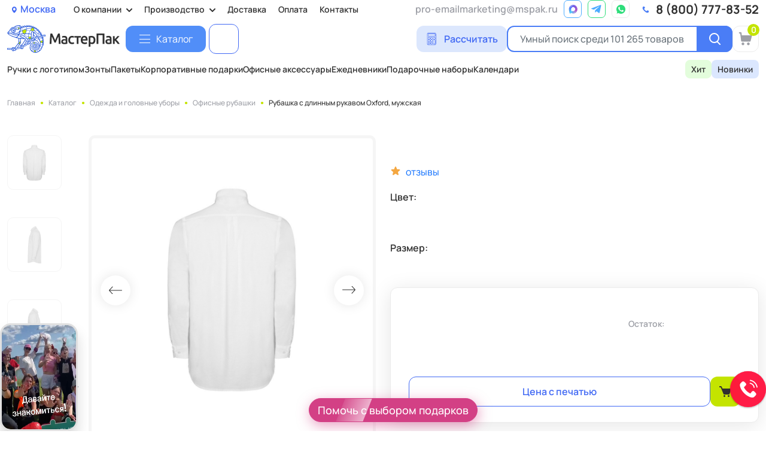

--- FILE ---
content_type: text/css
request_url: https://mspak.pro/bitrix/cache/css/s1/mspak/page_e4e18972e4cb784013172cad1e64e4d3/page_e4e18972e4cb784013172cad1e64e4d3_v1.css?176850039784200
body_size: 11515
content:


/* Start:/local/templates/mspak/components/bitrix/catalog/catalogn/style.css?17661150374499*/
.catalog-list-plat.flex {
    display: flex;
}
.grid{}
.grid .bx_content_section{
	margin-bottom: 15px;
}
.grid .bx_sidebar{
	margin-bottom: 15px;
}

/* grid2x1 */
.grid2x1{}
.grid2x1 .bx_content_section{
	float: left;
	width: 66%;
	margin-bottom: 15px;
}
.grid2x1 .bx_sidebar{
	float: right;
	width: 33%;
	margin-bottom: 15px;
	padding-left: 5%;
	-webkit-box-sizing:border-box;
	-moz-box-sizing:border-box;
	box-sizing:border-box;
}
@media (max-width:960px){
	.grid2x1 .bx_sidebar{
		padding-left: 4%;
	}
}
@media (max-width:640px) {
	.grid2x1 .bx_content_section,
	.grid2x1 .bx_sidebar{
		width: 100%;
		float: none;
	}
	.grid2x1 .bx_sidebar{
		padding-left: 3%;
	}
}
@media (max-width:479px){
	.grid2x1 .bx_sidebar{
		padding-left: 1%;
	}

}

.catalog-block-header {
    font-size: 14px;
    font-weight: bold;
    text-align: left;
    margin: 5px 0;
    padding: 0;
    border-bottom: none;
    color: #000;
}

body.bx-theme-blue .catalog-block-header{border-color:#006cc0;}
body.bx-theme-green .catalog-block-header{border-color:#63aa28;}
body.bx-theme-red .catalog-block-header{border-color:#da3737;}
body.bx-theme-yellow .catalog-block-header{border-color:#f4b236;}


.catalog-tags-nav {
	display: flex;
	flex-direction: row;
	align-content: center;
	align-items: center;
    gap: 5px;
    margin: 5px 0 20px;
	flex-wrap: wrap;
}

.catalog-tags-nav li,
.catalog-tags-nav a {
	border-radius: 12px;
	padding: 5px 8px;
	border: 1px solid #518EF8;
	position: relative;
	overflow: hidden;
	-webkit-transform: perspective(1px);
	transform: perspective(1px);
    font-size: 12px;
}


.catalog-tags-nav .tag-link.active {
    color: #fff;
    border-color: var(--bs-btn-hover-border-color);
    background-color: #C4E400;
}

.catalog-tags-nav li:hover,
.catalog-tags-nav a:hover {
    color: var(--bs-btn-hover-color);
   // background-color: var(--bs-blue);
    border-color: var(--bs-btn-hover-border-color);
}
.catalog-tags-nav li:hover a,
.catalog-tags-nav a:hover {
    color: #fff !important;
}

.catalog-tags-nav li:before,
.catalog-tags-nav a:before {
    position: absolute;
    content: '';
    display: inline-block;
    width: 100%;
    top: 0;
    left: 0;
    bottom: 0;
    background-color: #C4E400;
    z-index: -1;
    transform-origin: left;
    -webkit-transform: scaleX(0);
    transform: scaleX(0);
    transition: all .5s ease-in-out;
    -webkit-transition-timing-function: cubic-bezier(0.52, 1.64, 0.37, 0.66);
    transition-timing-function: cubic-bezier(0.52, 1.64, 0.37, 0.66);
}

.catalog-tags-nav li:hover:before,
.catalog-tags-nav a:hover:before {
    transform: scaleX(1);
    -webkit-transform: scaleX(1);
    -webkit-transition-timing-function: cubic-bezier(0.52, 1.64, 0.37, 0.66);
    transition-timing-function: cubic-bezier(0.52, 1.64, 0.37, 0.66);
}
/*
.catalog-list-item:nth-child(1),
.catalog-list-item:nth-child(2),
.catalog-list-item:nth-child(3) {
	display:none;
}
*/


.catalog-list-item figure.icon {
    width: 30px;
    height: 30px;
    position: absolute;
    left: 20px;
    bottom: 20px;
    line-height: 0;
}
.catalog-list-item figure.icon2 {
    width: 40px;
    height: 40px;
    position: absolute;
    left: 20px;
    bottom: 50%;
    line-height: 0;
}

.catalog-list-plat button {
    position: absolute;
    bottom: 10px;
    left: 10px;
}

.catalog-list-item.white {
    background: #f5f5f5;
}
.catalog-list-item.green {
    background: #c4e300;
}
.catalog-list-item.blue {
    background: #4169f4;
}
.catalog-list-item.black {
    background: #303030;
}
.catalog-list-item.black .catalog-list-item-text {
    color: #fff;
}



.catalog-list-item.blue-green-fon {
    background: linear-gradient(170deg, #4169f4 60%, #c4e300 50%);
}
.catalog-list-item.green-white-fon {
    background: linear-gradient(170deg, #c4e300 60%, #fff 50%);
}
.catalog-list-item.blue-black-fon {
    background: linear-gradient(170deg, #4169f4 60%, #000 50%);
}
.catalog-list-item:hover {
    background: #4169F4;
    transition: all ease .3s;
}

.catalog-list-item.blue-black-fon:hover {
    background: linear-gradient(170deg, #000 60%, #4169f4 50%);
}
.catalog-list-item.blue-green-fon:hover {
    background: linear-gradient(170deg, #c4e300 60%, #4169f4 50%);
}
.catalog-list-item.green-white-fon:hover {
    background: linear-gradient(170deg, #fff 60%, #c4e300 50%);
}

.catalog-list-item:hover .catalog-list-item-text {
    color: #fff;
    transition: all ease .3s;
}
.menu-list-count {
    line-height: 100%;
    margin-left: 5px;
    font-size: 13px;
}

/* End */


/* Start:/local/templates/mspak/components/bitrix/catalog.element/catalog_new/style.css?17665036669139*/
.description-detal {
    margin-bottom: 30px;
    max-height: 210px;
    overflow-y: scroll;
}.description-detal {
    margin-bottom: 30px;
    max-height: 210px;
    overflow-y: scroll;
}
.description-detal ul {
    list-style: circle;
}
.description-detal li:before {
    content: '\25CF';
	color: #303030;
    font-size: 0.7em;
    margin-right: 10px;
}
.description-anons h4,
.description-detal h4 {
    font-weight: 600;
    font-size: 16px;
}
.description-anons p {
    font-weight: 400;
    font-size: 16px;
    line-height: 24.8px;
}
.description-detal>ul>li {
	display:flex;
	justify-content: flex-start;
    border-top: none;
    padding: 5px 0 5px 10px;
    list-style-type: circle;
}
.description-detal>ul>li>b {
    flex-basis: 28%;
	max-width:50%;
    font-weight: 500;
    font-size: 14px;
    position: relative;
}
.description-detal>ul>li>b span {
    border-bottom: 1px dashed #D4D4D4;
}
.description-detal>ul>li>span, 
.description-detal>ul>li>ul {
    flex-basis: 70%;
    max-width: 90%;
    font-weight: 400;
    font-size: 14px;
    line-height: 19.6px;
}
.catalog-section-header{
	font-size:14px;
	font-weight: bold;
	text-align: left;
	margin:5px 0;
	padding:5px 15px;
	border-bottom: 2px solid #d9dee6;
	color: #000;
}

.row::before {
	display: initial;
}

@media (max-width: 1024px) {

	.description-anons p {
		font-size: 14px;
		line-height: 21.7px;
	}
    .about-the-product-group .row {
        //gap: 10px;
    }
	.about-the-product-group {
		padding:20px 0;
		margin-bottom: 0;
	}
	.description-detal {
		margin-bottom: 0;
	}
	.description-detal>ul>li {
		//gap: 25px;
	}
	.description-detal>ul>li>b {
		flex-basis: 50%;
		max-width: 48%;
		margin-right: 10px;
	}
	.description-detal>ul>li>span, .description-detal>ul>li>ul {
        flex-basis: 50%;
        max-width: 45%;
	}
}
.choose-del-price-item.file a {
    color: #303030;
    text-decoration: inherit;
}








.new-calc-link {
	font-size: 16px;
	line-height: 1.43333333em;
	color: #4169F4;
	font-weight: 600;
	border: 1px solid #4169F4;
	background: #fff;
	width: calc(100% - 126px);
	width: 100%;
	text-align: center;
	margin: 0 auto;
	display: inline-flex;
	align-items: center;
	justify-content: center;
	border-radius: 12px;
	padding: 12px 30px;
	position: relative;
	overflow: hidden;
	-webkit-transform: perspective(1px);
	transform: perspective(1px);
}
.choose-del-price-item .dostavka {
	color:#6c757d;
}
.choose-size-group {
    border: 1px solid #EBEBEB;
    border-radius: 12px;
    padding: 28px 30px 18px;
    margin-bottom: 20px;
    box-shadow: 0px 5px 35px 0px #0000001A;
    background: #fff;
}
.info-card-product .price {
    margin-bottom: 0;
    border-radius: 10px;
    padding: 4px 10px;
    background: #4169F4;
    color: #fff;
}
.info-card-product .price div {
    font-weight: 800;
    font-size: 34px;
    line-height: 47.6px;
    border-radius: 10px;
    padding: 0 18px;
    background: #4169F4;
}
.choose-size-foot a {
    flex-basis: 100%;
    min-width: 100%;
}
.flex-line {
    display: flex;
    gap: 20px;
    align-items: center;
    margin-bottom: 50px;
}
.product-item-scu-container {
    width: 100%;
    height: auto;
    max-height: 105px;
}

.choose-size-item {
    flex-basis: 100%;
    max-width: 100%;
    margin-bottom: 0;
}
.choose-size-item .mount {
	color: #9D9FA6;
    font-weight: 600;
    font-size: 14px;
}
.choose-size-item b {
    font-weight: 600;
    font-size: 14px;
}

@media screen and (max-width:1024px) {
	.flex-line {
		display: flex;
		gap: 10px;
		align-items: flex-start;
        margin-bottom: 10px;
		flex-direction: column;
	}
	.info-card-product {
		font-size: 14px;
		line-height: 19px;
		margin-top: 22px;
	}
	.choose-size-item {
		flex-basis: 100%;
		max-width: 100%;
		margin-bottom: 0;
		display: flex;
	}
	.info-card-product .price div {
		font-weight: 800;
	}
	.d-mobile-none {
		display:none;
	}
	.new-calc-link,
	.choose-size-foot {
		margin-bottom: 20px;
	}
	.art-kat a {
		max-width: 100%;
	}
	.info-card-product .price div {
		font-size: 24px;
	}
	.choose-size-item .choose-size-item div {
		margin-left: 5px;
	}
}



.card-image-big {
	/* flex-basis: 78%; */
	/* max-width: 78%; */
	position: relative;
	width: 517px;
	height: 517px;
	border-radius: 10px;
	border: 5px solid #F5F5F5;
	/* justify-content: center; */
	/* align-content: center; */
	/* align-items: center; */
	/* display: flex; */ 
	/* flex-direction: column; */
}
.card-image-big .tab-nav .flex {
    padding: 20px;
    gap: 10px;
}
.card-image-big .tab-content {
	visibility: hidden;
	pointer-events: none;
}
.card-image-big .tab-content.active {
	visibility: visible;
	pointer-events: all;
}
.card-image-min figure, .card-image-big figure, .card-image-big figure a {
    height: 100%;
}
.card-image-big img {
    max-width: 500px;
    max-height: 500px;
justify-content: center; 
align-content: center; 
align-items: center; 
display: flex; 
flex-direction: column; 
}
.card-image-big .tab-link {
    width: max-content;
    border-radius: 6px;
    padding: 5px 8px;
	background: #4169F41A;
    color: #4169F4;
    font-weight: 600;
    font-size: 13px;
    line-height: 13px;
    text-align: center;
}
.card-image-big .tab-link.active {
    background: #4169F4;
    color: #fff;
}
.choose-del-price-item .maket a img {
    width: 100%;
    padding: 20px;
}
.plashka {
    background: #4E87F733;
    padding: 5px 10px;
    border-radius: 8px;
    color: #303030;
}
.review {
    margin: 5px 0 16px;
    display: flex;
    gap: 8px;
    color: #9D9FA6;
    align-content: center;
    align-items: center;
}
.review .star-new {
    display: inline-flex;
    width: 21px;
    height: 21px;
    min-width: 21px;
    background: url(/local/templates/mspak/images/bg/star.svg) no-repeat;
    margin-right: 5px;
}
.review span.count,
.review span.stars {
    display: flex;
    align-items: center;
    align-content: center;
}
.review span.count:before {
    content: '\25CF';
    color: #9D9FA6;
    font-size: 0.7em;
    margin-right: 5px;
}
.primer .primer-slider {
	width: 100%;
	height: 100%;
	object-fit: contain;
	object-position: center;
	max-width: 416px;
	max-height: 416px;
	height: 416px;
    margin: 0 auto;
}
.primer .primer-slider img {
    object-fit: contain;
    width: 100%;
}
@media screen and (min-width:1024px) {
	.d-desktop-none {
		display:none;
	}
	.card-image-big {
		width: 517px;
		height: 517px;
		border-radius: 10px;
	}
	.card-image-big figure img {
		width: 100%;
		height: 100%;
		object-fit: contain;
		object-position: center;
    max-width: 500px;
    max-height: 500px;
	}
	.card-image-min figure img {
		width: 100%;
		max-width: 98px;
		max-width: 62px;
		max-height: 62px;
		object-fit: contain;
	}
	
	.card-image-min ul li {
		margin-bottom: 18px;
		cursor: pointer;
		display: none;
		width: 91px;
		height: 91px;
		top: 248px;
		left: 60px;
		border-radius: 10px;
		border: 1px solid #F5F5F5;
	}
	.card-image-min ul li.active {
		border: 2px solid #4169F4;
		cursor: default;
	}
	
	.card-image-min ul li {
		display: flex;
		justify-content: center;
		align-items: center;
	}

}
.product-item-scu-item-text-container {
    position: relative;
}
.product-item-scu-item-color-block:before,
.product-item-scu-item-text-container:before {
    position: absolute;
    content: '';
    display: inline-block;
    width: 100%;
    top: 0;
    left: 0;
    bottom: 0;
    background-color: #C4E400;
    z-index: -1;
    transform-origin: left;
    -webkit-transform: scaleX(0);
    transform: scaleX(0);
    transition: all .5s ease-in-out;
    -webkit-transition-timing-function: cubic-bezier(0.52, 1.64, 0.37, 0.66);
    transition-timing-function: cubic-bezier(0.52, 1.64, 0.37, 0.66);
}
.product-item-scu-item-color-block:hover:before,
.product-item-scu-item-text-container:hover:before {
    transform: scaleX(1);
    -webkit-transform: scaleX(1);
    -webkit-transition-timing-function: cubic-bezier(0.52, 1.64, 0.37, 0.66);
    transition-timing-function: cubic-bezier(0.52, 1.64, 0.37, 0.66);
}
.product-item-scu-item-color-block:hover,
.product-item-scu-item-text-container:hover {
    color: var(--bs-btn-hover-color);
    background-color: var(--bs-blue);
    border-color: var(--bs-btn-hover-border-color);
}

/************** new cart buttons   ********/

.info-card-product .btn-cart {
    min-width: auto;
    width: auto;
    background: #C4E400;
    padding: 13px;
    margin: 0;
    max-width: 50px;
    max-height: 50px;
    display: flex;
    align-content: center;
    align-items: center;
    justify-content: center;
}
.choose-size-foot {
    gap: 10px;
}
.card-product-group .choose-size-foot a {
    flex-basis: 100%;
    min-width: auto;
}

.new-product-settings__warehouse-transit-icon {
    background-color: #f2f2f2;
    border-radius: 4px;
    color: gray;
    display: flex;
    margin-left: 0px;
    padding: 2px 0px;
}

.new-product-settings__warehouse-transit-icon .icon
 {
    margin-left: 4px;
}

.new-product-settings__warehouse-transit-icon .icon svg {
    display: block;
    height: 20px;
    width: 20px;
}
@media (max-width: 992px) {
	.new-product-settings__warehouse-transit-icon {
		margin-left: 10px;
		padding: 0;
	}
}

/* End */


/* Start:/local/templates/mspak/components/chililab/page.comments.list/comments/style.min.css?176611549238868*/
.red-body{display:flex;justify-content:center;box-sizing:border-box;width:100%;font-size:1rem}.red-rating{font-size:1rem;box-sizing:border-box;padding:20px 30px;background:#f5f5f5;min-width:450px;color:#333;display:flex;flex-direction:row;width:100%;border-radius:5px}.red-rating-info{display:flex;flex-direction:column}.red-rating-info div.rating-overall{display:flex;flex-direction:row;font-weight:700;font-size:1.15rem}.red-rating-info big{font-size:1.7rem}.red-rating-info .star{display:inline-block;width:27px;height:27px;margin-left:2px;margin-top:4px;background-image:url(/local/templates/mspak/components/chililab/page.comments.list/comments/images/star-1.png);background-repeat:no-repeat;background-size:contain}.red-rating-info div.rating-stat{font-size:.85rem;padding:5px 0 6px 0;color:#6A6A6A}.red-rating-grade{display:flex;flex-wrap:wrap;align-content:center;justify-content:flex-end;flex-direction:row;flex-grow:1;padding-left:15px;font-weight:700}.red-rating-title{display:flex;flex-direction:row;flex-wrap:wrap;align-content:center;padding-right:5px}.red-rating-stars{display:flex;flex-direction:row}.red-rating-stars{display:flex;flex-direction:row-reverse;justify-content:center}.red-rating-stars>input{display:none}.red-rating-stars>label{position:relative;font-size:1.5rem;margin-left:5px;color:#FFBE4A;cursor:pointer}.red-rating-stars>label::before{content:"\2605";position:absolute;color:#D7D7D7}.red-rating-stars>label:hover:before,.red-rating-stars>label:hover~label:before{opacity:1!important;color:#FFBE4A}.red-rating-stars>input:checked~label:before{opacity:1;color:#FFBE4A}.red-rating-stars:hover>input:checked~label:before{opacity:.4}.red-reviews{font-size:1rem;display:flex;flex-direction:column;box-sizing:border-box;width:100%;color:#333}.red-reviews h1{font-size:1.8rem}.red-reviews-bar{box-sizing:border-box;padding:20px 2px;min-width:450px;display:flex;flex-direction:row;border-top:1px solid #e5e5e5;border-bottom:1px solid #e5e5e5}.red-reviews-info{display:flex;flex-direction:column}.red-reviews-info div.reviews-overall{display:flex;flex-direction:row;font-weight:700;font-size:1.2rem}.red-reviews-info big{font-size:1.7rem}.red-reviews-info .star{display:inline-block;width:27px;height:27px;margin-left:2px;margin-top:4px;background-image:url(/local/templates/mspak/components/chililab/page.comments.list/comments/images/star-1.png);background-repeat:no-repeat;background-size:contain}.red-reviews-info div.reviews-stat{font-size:.85rem;padding:10px 0 10px 0;color:#6A6A6A}.red-reviews-button-wrap{display:flex;flex-wrap:wrap;align-content:center;justify-content:flex-end;flex-direction:row;flex-grow:1;padding-left:15px;font-weight:700}.red-reviews-button{font-size:16px;padding:10px 15px 10px 40px;border-radius:5px;color:#FFF;font-weight:400;border:none;cursor:pointer;background:url(/local/templates/mspak/components/chililab/page.comments.list/comments/images/quote.png) no-repeat left center #FFBE4A;background-size:contain}.red-show-more-button-wrap{display:flex;flex-wrap:wrap;align-content:flex-start;justify-content:center;flex-direction:row;flex-grow:1;padding-left:15px;font-weight:700}.red-show-more-button{font-size:16px;padding:10px 15px 10px 15px;border-radius:5px;color:#FFF;font-weight:400;border:none;cursor:pointer;background:#FFBE4A;background-size:contain}.red-reviews-button:hover{background-color:#fbae2a}.red-reviews-sortbar{padding:30px 0;font-size:.9rem}.red-review{background:#f5f5f5;padding:30px 45px 30px 45px;margin-bottom:35px}.red-review-header{display:flex;flex-direction:row;padding:0 0 15px 0;color:#444}.red-review-header-left{width:50%}.red-review-header-right{display:flex;flex-wrap:wrap;justify-content:flex-end;width:50%}.red-review-recommend{width:120px;height:40px;background:url(/local/templates/mspak/components/chililab/page.comments.list/comments/images/recommend.png) right no-repeat;background-size:contain}.red-review-unrecommend{width:140px;height:40px;background:url(/local/templates/mspak/components/chililab/page.comments.list/comments/images/unrecommend.png) right no-repeat;background-size:contain}.red-review-body{font-size:.93rem;line-height:1.4;width:98%}.red-review-stars{display:flex;flex-direction:row;margin-left:-1px}.red-review-stars .star{width:21px;height:20px;background-image:url(/local/templates/mspak/components/chililab/page.comments.list/comments/images/star-narrow-0.png);background-repeat:no-repeat;background-size:contain}.red-review-stars .star-active{background-image:url(/local/templates/mspak/components/chililab/page.comments.list/comments/images/star-narrow-1.png)}.red-review-name{font-size:.87rem;font-weight:700;padding-top:12px}.red-review-footer{border-top:1px solid #e5e5e5;padding-top:20px;margin-top:15px}.red-review-button{background:#FAFAFA;border-radius:5px;padding:5px 10px 5px 27px;margin-right:5px;cursor:pointer;border:1px solid #dadada;font-size:.8rem}.red-review-like:hover,.red-review-unlike:hover{background-color:#fff;opacity:.9}.red-review-like{background-image:url(/local/templates/mspak/components/chililab/page.comments.list/comments/images/like.png);background-repeat:no-repeat;background-size:contain;color:#44904B}.red-review-unlike{background-image:url(/local/templates/mspak/components/chililab/page.comments.list/comments/images/unlike.png);background-repeat:no-repeat;background-size:contain;color:#C65F5F}.red-review-like-tap{background-color:#44904B;background-image:url(/local/templates/mspak/components/chililab/page.comments.list/comments/images/like-tap.png);background-repeat:no-repeat;background-size:contain;color:#fff;border:none;border-radius:3px}.red-review-unlike-tap{background-color:#C65F5F;background-image:url(/local/templates/mspak/components/chililab/page.comments.list/comments/images/unlike-tap.png);background-repeat:no-repeat;background-size:contain;color:#fff;border:none;border-radius:3px}.red-review-like-tap:hover,.red-review-unlike-tap:hover{opacity:.9}.red-link-dotted{cursor:pointer;color:#0053b0;text-decoration:none;border-bottom:1px dashed #0053b0}.red-link-dotted:hover{opacity:.9;border:none}.red-link{cursor:pointer;color:#0053b0;text-decoration:none}.red-link:hover{opacity:.9;border:none}.red-link-bold{color:#555;font-weight:700}.red-review-answer{border-radius:5px;padding:15px 25px;margin-top:25px;margin-bottom:10px;background:#fff;font-size:.9rem;line-height:1.5}.red-review-answer p.text{padding:0;margin:0;font-size:.93rem}.red-comments-module{font-size:1rem;display:flex;flex-direction:column;box-sizing:border-box;width:100%;color:#333;padding-bottom:20px}.red-comments-bar{box-sizing:border-box;padding:0 2px 10px 2px;min-width:450px;display:flex;flex-direction:row}.red-comments-list{display:flex;flex-direction:column}.red-comments-info{display:flex;flex-direction:column}.red-comments-info h1{font-size:1.8rem}.red-comments-info h1 span{color:#9A9A9A;font-weight:400}.red-comments-info div.reviews-overall{display:flex;flex-direction:row;font-weight:700;font-size:1.2rem}.red-comments-info big{font-size:1.7rem}.red-comments-info .star{display:inline-block;width:27px;height:27px;margin-left:2px;margin-top:4px;background-image:url(/local/templates/mspak/components/chililab/page.comments.list/comments/images/star-1.png);background-repeat:no-repeat;background-size:contain}.red-comments-info div.reviews-stat{font-size:.85rem;padding:10px 0 10px 0;color:#6A6A6A}.red-comments-button-wrap{display:flex;flex-wrap:wrap;align-content:center;justify-content:flex-end;flex-direction:row;flex-grow:1;padding-left:15px;font-weight:700}.red-comments-button{font-size:16px;padding:10px 15px 10px 40px;border-radius:5px;color:#FFF;font-weight:400;border:none;cursor:pointer;background:url(/local/templates/mspak/components/chililab/page.comments.list/comments/images/plus.png) no-repeat left center #518EF8;background-size:contain}.red-comments-button:hover{background-color:#C4E400}.red-comment{display:flex;justify-content:flex-end;width:100%}.red-comment p{padding:0;margin:0 0 20px 0}.red-comment-wrap{box-sizing:border-box;background:#f5f5f5;padding:30px 40px 10px 40px;margin-bottom:15px}.red-comments-header{display:flex;flex-direction:row;padding:0 0 15px 0;color:#444;font-size:.9rem}.red-comments-header-left{width:70%;color:#848484}.red-comments-header-left strong{color:#333}.red-comments-header-left .user-icon{width:12px}.red-comments-header-right{display:flex;flex-wrap:wrap;justify-content:flex-end;width:30%;color:#7E7E7E}.red-comments-recommend{width:120px;height:39px;background:url(/local/templates/mspak/components/chililab/page.comments.list/comments/images/recommend.png) right no-repeat;background-size:contain}.red-comments-unrecommend{width:140px;height:39px;background:url(/local/templates/mspak/components/chililab/page.comments.list/comments/images/unrecommend.png) right no-repeat;background-size:contain}.red-comments-body{font-size:.93rem;line-height:1.4;width:100%}.red-comments-stars{display:flex;flex-direction:row;margin-left:-1px}.red-comments-stars .star{width:21px;height:20px;background-image:url(/local/templates/mspak/components/chililab/page.comments.list/comments/images/star-narrow-0.png);background-repeat:no-repeat;background-size:contain}.red-comments-stars .star-active{background-image:url(/local/templates/mspak/components/chililab/page.comments.list/comments/images/star-narrow-1.png)}.red-comments-name{font-size:.87rem;font-weight:700;padding-top:12px}.red-comments-reply{background:#FAFAFA;border-radius:5px;padding:5px 10px 5px 27px;margin-right:5px;cursor:pointer;border:1px solid #dadada;font-size:.8rem;background-image:url(/local/templates/mspak/components/chililab/page.comments.list/comments/images/reply.png);background-repeat:no-repeat;background-size:contain;color:#777}.red-comments-reply:hover{background-color:#fff;background-image:url(/local/templates/mspak/components/chililab/page.comments.list/comments/images/reply-hover.png);opacity:.9;color:#3778AA}.red-comments-module .step-0 .red-comment-wrap{width:100%}.red-comments-module .step-1 .red-comment-wrap{width:97%}.red-comments-module .step-2 .red-comment-wrap{width:94%}.red-comments-module .step-3 .red-comment-wrap{width:91%}.red-comments-module .step-4 .red-comment-wrap{width:88%}.red-comments-module .step-5 .red-comment-wrap{width:85%}.red-fade-overlay{display:flex;justify-content:center;align-items:center;position:fixed;top:0;left:0;background:rgba(0,0,0,.75);overflow:auto;width:100%;height:100%;z-index:1000}.red-modality{box-sizing:border-box;width:535px;min-width:535px;min-height:450px;background:#F8F8F8;padding:40px 45px 35px 45px;border-radius:10px;overflow-y:auto;color:#595959;font-size:.9rem}.red-modality .line{width:100%;padding-bottom:18px}.red-modality .red-notice{color:#8A8A8A;font-size:.85rem;padding-bottom:20px}.red-modality .red-captcha{padding-bottom:15px}.red-modality .red-captcha img{height:70px}.red-modality .text-review{padding:0 0 15px 0}.red-modality .header-line{display:flex;flex-direction:row;width:100%;padding-bottom:20px}.red-modality .name-line{display:flex;flex-direction:row}.red-modality h1{font-size:1.9rem;margin:0 0 5px 0}.red-modality input.text{box-sizing:border-box;width:100%;font-size:.9rem;border:1px solid #e3e3e3;padding:8px 8px;color:#555;margin:5px 0 5px 0}.red-modality input.modality-name{width:100%}.red-modality textarea{box-sizing:border-box;font-weight:400;font-size:.9rem;width:100%;height:100px;border:1px solid #e3e3e3;padding:6px 8px;color:#555;margin:0 0 0 0}.red-modality .button{background:#187AB7;text-align:center;color:#fff;font-size:.85rem;border:none;border-radius:3px;padding:12px 18px;cursor:pointer;text-transform:uppercase}.red-modality .button:hover{background:#106da7}.red-modality-notice{display:flex;flex-direction:row;flex-wrap:wrap;align-content:center;padding-right:5px}.red-modality-stars{display:flex;flex-direction:row}.red-modality-stars .star-inactive{width:30px;height:30px;background-image:url(/local/templates/mspak/components/chililab/page.comments.list/comments/images/star-0.png);background-repeat:no-repeat;background-size:contain;cursor:pointer}.red-modality-stars .star-active{width:30px;height:30px;background-image:url(/local/templates/mspak/components/chililab/page.comments.list/comments/images/star-1.png);background-repeat:no-repeat;background-size:contain;cursor:pointer}.red-modality-stars .star-active:hover,.red-modality-stars .star-inactive:hover{background-image:url(/local/templates/mspak/components/chililab/page.comments.list/comments/images/star-1.png);opacity:.7}.red-modality .recommend-line label{margin-top:-10px;cursor:pointer}.red-modality .recommend-line label:hover{color:#333}.red-modality .red-modality-title{width:80%}.red-modality .red-modality-close{width:20%;display:flex;justify-content:flex-end;flex-wrap:wrap;align-content:center}.red-modality .red-modality-left{width:45%}.red-modality .red-modality-right{width:55%;display:flex;justify-content:flex-end;flex-wrap:wrap;align-content:center}.red-modality .close-button{width:24px;height:24px;background:url(/local/templates/mspak/components/chililab/page.comments.list/comments/images/close.png) no-repeat right top;background-size:contain;cursor:pointer;opacity:.6}.red-modality .close-button:hover{opacity:1}ul.red-pagination{display:flex;flex-direction:row;justify-content:center;margin:30px 0 30px 0;padding:0 0 0 0}ul.red-pagination li{margin:0 5px;padding:4px 8px;list-style:none}ul.red-pagination li.red-page-number{list-style:none;border-radius:5px;cursor:pointer}ul.red-pagination li.red-page-number:hover{background-color:#f5f5f5;border-radius:5px}ul.red-pagination li.red-page-number a{text-decoration:none;color:#9a9a9a}ul.red-pagination li.red-page-number:hover a{color:#2d2d2d}.mobile-only{display:none}@media (max-width:450px){textarea,select,input.text,input[type="text"],input[type="button"],input[type="submit"],.input-checkbox{-webkit-appearance:none}body{padding:0}.desktop-only{display:none}.mobile-only{display:block}.red-body{width:100%}.footer{border-radius:0;margin-bottom:0}.red-modality{width:95%;min-width:100px;padding:35px 30px 25px 30px;border-radius:5px;font-size:1rem}.red-modality .red-modality-close{align-content:flex-start}.red-modality .close-button{margin-top:5px}.red-modality .red-modality-left,.red-modality .red-modality-right{width:100%}.red-modality input.text,.red-modality textarea{font-size:1.1rem;padding:10px}.red-modality textarea{height:120px}.red-modality .name-line{flex-direction:column}.red-modality .red-modality-right{justify-content:flex-start;padding:10px 0 0 0}.red-modality .button{width:100%;font-size:.9rem;padding:16px 15px}.red-modality .button:hover{background:#106da7}.red-modality .red-captcha img{height:auto;width:85%}.red-comments-module{width:92%;min-width:100px;padding-top:20px}.red-comments-bar{display:flex;flex-direction:column;box-sizing:border-box;min-width:100px;width:100%}.red-comments-button-wrap{justify-content:flex-start;padding-left:0}.red-comments-list{display:flex;flex-direction:column}.red-comment{display:flex;justify-content:flex-end;width:100%}.red-comment-wrap{box-sizing:border-box;background:#f5f5f5;padding:30px 30px 10px 30px;margin-bottom:15px}.red-comments-header{font-size:1.1rem;flex-direction:column;padding-bottom:0}.red-comments-header-left,.red-comments-header-right{width:100%;justify-content:flex-start;line-height:1.5}.red-comments-body{font-size:1.1rem;padding-top:10px}.red-comments-reply{font-size:1rem;padding-left:30px}.red-comments-module .step-1 .red-comment-wrap{width:100%}.red-comments-module .step-2 .red-comment-wrap,.red-comments-module .step-3 .red-comment-wrap,.red-comments-module .step-4 .red-comment-wrap,.red-comments-module .step-5 .red-comment-wrap{width:95%}.red-comments-info h1{font-size:2rem}.red-reviews-button{position:fixed;bottom:35px;left:50%;width:190px;margin-left:-95px;font-size:18px;text-align:left;padding:10px 0 10px 42px;background:url(/local/templates/mspak/components/chililab/page.comments.list/comments/images/quote.png) no-repeat left center #FFBE4A;background-size:contain;box-shadow:0 5px 10px rgba(0,0,0,.12),0 10px 10px rgba(0,0,0,.1)}.red-comments-button{display:block;position:fixed;bottom:25px;left:50%;width:175px;margin-left:-88px;font-size:18px;text-align:left;padding:10px 0 10px 44px;box-shadow:0 5px 10px rgba(0,0,0,.12),0 10px 10px rgba(0,0,0,.1)}.red-reviews{width:92%;padding-top:20px}.red-review p{padding:0;margin:0 0 20px 0}.red-review-header{display:flex;flex-direction:column;padding:10px 0 0 0;color:#444}.red-review-header-left{width:100%}.red-review-header-right{display:block;width:100%;padding:3px 0 10px 0}.red-review-recommend{width:100%;height:43px;background-position-x:left}.red-review-unrecommend{width:100%;height:43px;background-position-x:left}.red-reviews-bar{width:100%;min-width:100px}.red-review{padding:30px 30px;margin-bottom:18px}.red-review-stars .star{width:24px;height:23px;background-image:url(/local/templates/mspak/components/chililab/page.comments.list/comments/images/star-narrow-0.png);background-repeat:no-repeat;background-size:contain}.red-review-body,.red-reviews-sortbar,.red-review-answer,.red-review-name,.red-review-answer p.text{font-size:1.1rem}.red-reviews-bar{padding:15px 0 15px 5px}.red-reviews-info div.reviews-stat{font-size:1.1rem}.red-review-answer{padding:15px 20px}.red-reviews-sortbar{padding:30px 0 20px 0}.red-rating{min-width:100px;flex-direction:column;width:92%;padding:20px 20px;margin-top:20px}.red-rating-info div.rating-overall{font-size:1.4rem}.red-rating-info div.rating-stat{font-size:1rem}.red-rating-grade{justify-content:flex-start;padding:10px 0 0 0;margin-top:10px;border-top:1px solid #dcdcdc}.red-rating-title{font-size:1.1rem}.red-bottom{font-size:1.2rem;margin:0 0 75px 0}}.red-rating{font-size:1rem;box-sizing:border-box;padding:20px 30px;background:#f5f5f5;min-width:450px;color:#333;display:flex;flex-direction:row;width:100%;border-radius:5px}.red-rating-info{display:flex;flex-direction:column}.red-rating-info div.rating-overall{display:flex;flex-direction:row;font-weight:700;font-size:1.15rem}.red-rating-info big{font-size:1.7rem}.red-rating-info .star{display:inline-block;width:27px;height:27px;margin-left:2px;margin-top:4px;background-image:url(/local/templates/mspak/components/chililab/page.comments.list/comments/images/star-1.png);background-repeat:no-repeat;background-size:contain}.red-rating-info div.rating-stat{font-size:.85rem;padding:5px 0 6px 0;color:#6A6A6A}.red-rating-grade{display:flex;flex-wrap:wrap;align-content:center;justify-content:flex-end;flex-direction:row;flex-grow:1;padding-left:15px;font-weight:700}.red-rating-title{display:flex;flex-direction:row;flex-wrap:wrap;align-content:center;padding-right:5px}.red-rating-stars{display:flex;flex-direction:row}.red-rating-stars{display:flex;flex-direction:row-reverse;justify-content:center}.red-rating-stars>input{display:none}.red-rating-stars>label{position:relative;font-size:1.5rem;margin-left:5px;color:#FFBE4A;cursor:pointer}.red-rating-stars>label::before{content:"\2605";position:absolute;color:#D7D7D7}.red-rating-stars>label:hover:before,.red-rating-stars>label:hover~label:before{opacity:1!important;color:#FFBE4A}.red-rating-stars>input:checked~label:before{opacity:1;color:#FFBE4A}.red-rating-stars:hover>input:checked~label:before{opacity:.4}.red-reviews{font-size:1rem;display:flex;flex-direction:column;box-sizing:border-box;width:100%;color:#333}.red-reviews h1{font-size:1.8rem}.red-reviews-bar{box-sizing:border-box;padding:20px 2px;min-width:450px;display:flex;flex-direction:row;border-top:1px solid #e5e5e5;border-bottom:1px solid #e5e5e5}.red-reviews-info{display:flex;flex-direction:column}.red-reviews-info div.reviews-overall{display:flex;flex-direction:row;font-weight:700;font-size:1.2rem}.red-reviews-info big{font-size:1.7rem}.red-reviews-info .star{display:inline-block;width:27px;height:27px;margin-left:2px;margin-top:4px;background-image:url(/local/templates/mspak/components/chililab/page.comments.list/comments/images/star-1.png);background-repeat:no-repeat;background-size:contain}.red-reviews-info div.reviews-stat{font-size:.85rem;padding:10px 0 10px 0;color:#6A6A6A}.red-reviews-button-wrap{display:flex;flex-wrap:wrap;align-content:center;justify-content:flex-end;flex-direction:row;flex-grow:1;padding-left:15px;font-weight:700}.red-reviews-button{font-size:16px;padding:10px 15px 10px 40px;border-radius:5px;color:#FFF;font-weight:400;border:none;cursor:pointer;background:url(/local/templates/mspak/components/chililab/page.comments.list/comments/images/quote.png) no-repeat left center #FFBE4A;background-size:contain}.red-show-more-button-wrap{display:flex;flex-wrap:wrap;align-content:flex-start;justify-content:center;flex-direction:row;flex-grow:1;padding-left:15px;font-weight:700}.red-show-more-button{font-size:16px;padding:10px 15px 10px 15px;border-radius:5px;color:#FFF;font-weight:400;border:none;cursor:pointer;background:#FFBE4A;background-size:contain}.red-reviews-button:hover{background-color:#fbae2a}.red-reviews-sortbar{padding:30px 0;font-size:.9rem}.red-review{background:#f5f5f5;padding:30px 45px 30px 45px;margin-bottom:35px}.red-review-header{display:flex;flex-direction:row;padding:0 0 15px 0;color:#444}.red-review-header-left{width:50%}.red-review-header-right{display:flex;flex-wrap:wrap;justify-content:flex-end;width:50%}.red-review-recommend{width:120px;height:40px;background:url(/local/templates/mspak/components/chililab/page.comments.list/comments/images/recommend.png) right no-repeat;background-size:contain}.red-review-unrecommend{width:140px;height:40px;background:url(/local/templates/mspak/components/chililab/page.comments.list/comments/images/unrecommend.png) right no-repeat;background-size:contain}.red-review-body{font-size:.93rem;line-height:1.4;width:98%}.red-review-stars{display:flex;flex-direction:row;margin-left:-1px}.red-review-stars .star{width:21px;height:20px;background-image:url(/local/templates/mspak/components/chililab/page.comments.list/comments/images/star-narrow-0.png);background-repeat:no-repeat;background-size:contain}.red-review-stars .star-active{background-image:url(/local/templates/mspak/components/chililab/page.comments.list/comments/images/star-narrow-1.png)}.red-review-name{font-size:.87rem;font-weight:700;padding-top:12px}.red-review-footer{border-top:1px solid #e5e5e5;padding-top:20px;margin-top:15px}.red-review-button{background:#FAFAFA;border-radius:5px;padding:5px 10px 5px 27px;margin-right:5px;cursor:pointer;border:1px solid #dadada;font-size:.8rem}.red-review-like:hover,.red-review-unlike:hover{background-color:#fff;opacity:.9}.red-review-like{background-image:url(/local/templates/mspak/components/chililab/page.comments.list/comments/images/like.png);background-repeat:no-repeat;background-size:contain;color:#44904B}.red-review-unlike{background-image:url(/local/templates/mspak/components/chililab/page.comments.list/comments/images/unlike.png);background-repeat:no-repeat;background-size:contain;color:#C65F5F}.red-review-like-tap{background-color:#44904B;background-image:url(/local/templates/mspak/components/chililab/page.comments.list/comments/images/like-tap.png);background-repeat:no-repeat;background-size:contain;color:#fff;border:none;border-radius:3px}.red-review-unlike-tap{background-color:#C65F5F;background-image:url(/local/templates/mspak/components/chililab/page.comments.list/comments/images/unlike-tap.png);background-repeat:no-repeat;background-size:contain;color:#fff;border:none;border-radius:3px}.red-review-like-tap:hover,.red-review-unlike-tap:hover{opacity:.9}.red-link-dotted{cursor:pointer;color:#0053b0;text-decoration:none;border-bottom:1px dashed #0053b0}.red-link-dotted:hover{opacity:.9;border:none}.red-link{cursor:pointer;color:#0053b0;text-decoration:none}.red-link:hover{opacity:.9;border:none}.red-link-bold{color:#555;font-weight:700}.red-review-answer{border-radius:5px;padding:15px 25px;margin-top:25px;margin-bottom:10px;background:#fff;font-size:.9rem;line-height:1.5}.red-review-answer p.text{padding:0;margin:0;font-size:.93rem}.red-comments-module{font-size:1rem;display:flex;flex-direction:column;box-sizing:border-box;width:100%;color:#333;padding-bottom:40px}.red-comments-bar{box-sizing:border-box;padding:0 2px 10px 2px;min-width:450px;display:flex;flex-direction:row;margin:0 0 20px}.red-comments-list{display:flex;flex-direction:column}.red-comments-info{display:flex;flex-direction:column;justify-content:center}.red-comments-info h1{font-size:1.8rem;margin:0}.red-comments-info .h1{margin:0}.red-comments-info h1 span{color:#9A9A9A;font-weight:400}.red-comments-info div.reviews-overall{display:flex;flex-direction:row;font-weight:700;font-size:1.2rem}.red-comments-info big{font-size:1.7rem}.red-comments-info .star{display:inline-block;width:27px;height:27px;margin-left:2px;margin-top:4px;background-image:url(/local/templates/mspak/components/chililab/page.comments.list/comments/images/star-1.png);background-repeat:no-repeat;background-size:contain}.red-comments-info div.reviews-stat{font-size:.85rem;padding:10px 0 10px 0;color:#6A6A6A}.red-comments-button-wrap{display:flex;flex-wrap:wrap;align-content:center;justify-content:flex-end;flex-direction:row;flex-grow:1;padding-left:15px;font-weight:700}.red-comments-button{font-size:16px;padding:10px 15px 10px 40px;border-radius:5px;color:#FFF;font-weight:400;border:none;cursor:pointer;background:url(/local/templates/mspak/components/chililab/page.comments.list/comments/images/plus.png) no-repeat left center #FFBE4A;background-size:contain}.red-comments-button:hover{background-color:#fbae2a}.red-comment{display:flex;justify-content:flex-end;width:100%}.red-comment p{padding:0;margin:0 0 20px 0}.red-comment-wrap{box-sizing:border-box;background:#f5f5f5;padding:30px 40px 10px 40px;margin-bottom:15px}.red-comments-header{display:flex;flex-direction:row;padding:0 0 15px 0;color:#444;font-size:.9rem}.red-comments-header-left{width:70%;color:#848484}.red-comments-header-left strong{color:#333}.red-comments-header-left .user-icon{width:12px}.red-comments-header-right{display:flex;flex-wrap:wrap;justify-content:flex-end;width:30%;color:#7E7E7E}.red-comments-recommend{width:120px;height:39px;background:url(/local/templates/mspak/components/chililab/page.comments.list/comments/images/recommend.png) right no-repeat;background-size:contain}.red-comments-unrecommend{width:140px;height:39px;background:url(/local/templates/mspak/components/chililab/page.comments.list/comments/images/unrecommend.png) right no-repeat;background-size:contain}.red-comments-body{font-size:.93rem;line-height:1.4;width:100%}.red-comments-stars{display:flex;flex-direction:row;margin-left:-1px}.red-comments-stars .star{width:21px;height:20px;background-image:url(/local/templates/mspak/components/chililab/page.comments.list/comments/images/star-narrow-0.png);background-repeat:no-repeat;background-size:contain}.red-comments-stars .star-active{background-image:url(/local/templates/mspak/components/chililab/page.comments.list/comments/images/star-narrow-1.png)}.red-comments-name{font-size:.87rem;font-weight:700;padding-top:12px}.red-comments-reply{background:#FAFAFA;border-radius:5px;padding:5px 10px 5px 27px;margin-right:5px;cursor:pointer;border:1px solid #dadada;font-size:.8rem;background-image:url(/local/templates/mspak/components/chililab/page.comments.list/comments/images/reply.png);background-repeat:no-repeat;background-size:contain;color:#777}.red-comments-reply:hover{background-color:#fff;background-image:url(/local/templates/mspak/components/chililab/page.comments.list/comments/images/reply-hover.png);opacity:.9;color:#3778AA}.red-comments-module .step-0 .red-comment-wrap{width:100%}.red-comments-module .step-1 .red-comment-wrap{width:97%}.red-comments-module .step-2 .red-comment-wrap{width:94%}.red-comments-module .step-3 .red-comment-wrap{width:91%}.red-comments-module .step-4 .red-comment-wrap{width:88%}.red-comments-module .step-5 .red-comment-wrap{width:85%}.red-fade-overlay{display:flex;justify-content:center;align-items:center;position:fixed;top:0;left:0;background:rgba(0,0,0,.75);overflow:auto;width:100%;height:100%;z-index:1000}.red-modality{box-sizing:border-box;width:535px;min-width:535px;min-height:450px;background:#F8F8F8;padding:40px 45px 35px 45px;border-radius:10px;overflow-y:auto;color:#595959;font-size:.9rem}.red-modality .line{width:100%;padding-bottom:18px}.red-modality .red-notice{color:#8A8A8A;font-size:.85rem;padding-bottom:20px}.red-modality .red-captcha{padding-bottom:15px}.red-modality .red-captcha img{height:70px}.red-modality .text-review{padding:0 0 15px 0}.red-modality .header-line{display:flex;flex-direction:row;width:100%;padding-bottom:20px}.red-modality .name-line{display:flex;flex-direction:row}.red-modality h1{font-size:1.9rem;margin:0 0 5px 0}.red-modality input.text{box-sizing:border-box;width:100%;font-size:.9rem;border:1px solid #e3e3e3;padding:8px 8px;color:#555;margin:5px 0 5px 0}.red-modality input.modality-name{width:100%}.red-modality textarea{box-sizing:border-box;font-weight:400;font-size:.9rem;width:100%;height:100px;border:1px solid #e3e3e3;padding:6px 8px;color:#555;margin:0 0 0 0}.red-modality .button{background:#187AB7;box-shadow:none;text-align:center;color:#fff;font-size:.85rem;border:none;border-radius:3px;padding:12px 18px;cursor:pointer;text-transform:uppercase}.red-modality .button:hover{background:#106da7}.red-modality-notice{display:flex;flex-direction:row;flex-wrap:wrap;align-content:center;padding-right:5px}.red-modality-stars{display:flex;flex-direction:row}.red-modality-stars .star-inactive{width:30px;height:30px;background-image:url(/local/templates/mspak/components/chililab/page.comments.list/comments/images/star-0.png);background-repeat:no-repeat;background-size:contain;cursor:pointer}.red-modality-stars .star-active{width:30px;height:30px;background-image:url(/local/templates/mspak/components/chililab/page.comments.list/comments/images/star-1.png);background-repeat:no-repeat;background-size:contain;cursor:pointer}.red-modality-stars .star-active:hover,.red-modality-stars .star-inactive:hover{background-image:url(/local/templates/mspak/components/chililab/page.comments.list/comments/images/star-1.png);opacity:.7}.red-modality .recommend-line label{margin-top:-10px;cursor:pointer}.red-modality .recommend-line label:hover{color:#333}.red-modality .red-modality-title{width:80%}.red-modality .red-modality-close{width:20%;display:flex;justify-content:flex-end;flex-wrap:wrap;align-content:center}.red-modality .red-modality-left{width:45%}.red-modality .red-modality-right{width:55%;display:flex;justify-content:flex-end;flex-wrap:wrap;align-content:center}.red-modality .close-button{width:24px;height:24px;background:url(/local/templates/mspak/components/chililab/page.comments.list/comments/images/close.png) no-repeat right top;background-size:contain;cursor:pointer;opacity:.6}.red-modality .close-button:hover{opacity:1}ul.red-pagination{display:flex;flex-direction:row;justify-content:center;margin:30px 0 30px 0;padding:0 0 0 0}ul.red-pagination li{margin:0 5px;padding:4px 8px;list-style:none}ul.red-pagination li.red-page-number{list-style:none;border-radius:5px;cursor:pointer}ul.red-pagination li.red-page-number:hover{background-color:#f5f5f5;border-radius:5px}ul.red-pagination li.red-page-number a{text-decoration:none;color:#9a9a9a}ul.red-pagination li.red-page-number:hover a{color:#2d2d2d}.red-modality.red-modality-success{min-height:inherit}.red-modality-success .red-modality-title h1{text-align:center}.chili-comment-form .success-message{display:none}.success-message{text-align:center;font-size:22px;color:#44904B;padding-top:50px}.chili-comment-form .form-field .error-message{display:none}.chili-comment-form .form-field.error .error-message{display:block;color:#C65F5F;font-size:12px}.red-modality .auth-line{display:flex;flex-direction:row;justify-content:space-around;align-content:center;flex-wrap:wrap;align-items:center}.chili-review-form .success-message{display:none}.success-message{text-align:center;font-size:22px;color:#44904B;padding-top:50px}.chili-review-form .form-field .error-message{display:none}.chili-review-form .form-field.error .error-message{display:block;color:#C65F5F;font-size:12px}.red-modality .auth-line{display:flex;flex-direction:row;justify-content:space-around;align-content:center;flex-wrap:wrap;align-items:center}.chili-page-reviews-item{margin-bottom:15px}.red-reviews{display:flex;flex-direction:column;box-sizing:border-box;width:100%;color:#333}.red-reviews h1{font-size:1.8rem}.red-reviews-bar{box-sizing:border-box;padding:20px 2px;min-width:450px;display:flex;flex-direction:row;border-top:1px solid #e5e5e5;border-bottom:1px solid #e5e5e5}.red-reviews-info{display:flex;flex-direction:column}.red-reviews-info div.reviews-overall{display:flex;flex-direction:row;font-weight:700;font-size:1.2rem}.red-reviews-info big{font-size:1.7rem}.red-reviews-info .star{display:inline-block;width:27px;height:27px;margin-left:2px;margin-top:4px;background-image:url(/local/templates/mspak/components/chililab/page.comments.list/comments/images/star-1.png);background-repeat:no-repeat;background-size:contain}.red-reviews-info div.reviews-stat{font-size:.85rem;padding:10px 0 10px 0;color:#6A6A6A}.red-reviews-button-wrap{display:flex;flex-wrap:wrap;align-content:center;justify-content:flex-end;flex-direction:row;flex-grow:1;padding-left:15px;font-weight:700}.red-reviews-button{font-size:16px;padding:10px 15px 10px 40px;border-radius:5px;color:#FFF;font-weight:400;border:none;cursor:pointer;background:url(/local/templates/mspak/components/chililab/page.comments.list/comments/images/quote.png) no-repeat left center #FFBE4A;background-size:contain}.red-reviews-button:hover{background-color:#fbae2a}.red-reviews-sortbar{padding:30px 0;font-size:.9rem}.red-review{background:#f5f5f5;padding:30px 45px 30px 45px;margin-bottom:35px}.red-review-header{display:flex;flex-direction:row;padding:0 0 15px 0;color:#444}.red-review-header-left{width:50%}.red-review-header-right{display:flex;flex-wrap:wrap;justify-content:flex-end;width:50%}.red-review-recommend{width:120px;height:39px;background:url(/local/templates/mspak/components/chililab/page.comments.list/comments/images/recommend.png) right no-repeat;background-size:contain}.red-review-unrecommend{width:140px;height:39px;background:url(/local/templates/mspak/components/chililab/page.comments.list/comments/images/unrecommend.png) right no-repeat;background-size:contain}.red-review-body{font-size:.93rem;line-height:1.4;width:98%}.red-review-stars{display:flex;flex-direction:row;margin-left:-1px}.red-review-stars .star{width:21px;height:20px;background-image:url(/local/templates/mspak/components/chililab/page.comments.list/comments/images/star-narrow-0.png);background-repeat:no-repeat;background-size:contain}.red-review-stars .star-active{background-image:url(/local/templates/mspak/components/chililab/page.comments.list/comments/images/star-narrow-1.png)}.red-review-name{font-size:.87rem;font-weight:700;padding-top:12px}.red-review-footer{border-top:1px solid #e5e5e5;padding-top:20px;margin-top:15px}.red-review-button{background:#FAFAFA;border-radius:5px;padding:5px 10px 5px 27px;margin-right:5px;cursor:pointer;border:1px solid #dadada;font-size:.8rem}.red-review-like:hover,.red-review-unlike:hover{background-color:#fff;opacity:.9}.red-review-like{background-image:url(/local/templates/mspak/components/chililab/page.comments.list/comments/images/like.png);background-repeat:no-repeat;background-size:contain;color:#44904B}.red-review-unlike{background-image:url(/local/templates/mspak/components/chililab/page.comments.list/comments/images/unlike.png);background-repeat:no-repeat;background-size:contain;color:#C65F5F}.red-review-like-tap{background-color:#44904B;background-image:url(/local/templates/mspak/components/chililab/page.comments.list/comments/images/like-tap.png);background-repeat:no-repeat;background-size:contain;color:#fff;border:none;border-radius:3px}.red-review-unlike-tap{background-color:#C65F5F;background-image:url(/local/templates/mspak/components/chililab/page.comments.list/comments/images/unlike-tap.png);background-repeat:no-repeat;background-size:contain;color:#fff;border:none;border-radius:3px}.red-review-like-tap:hover,.red-review-unlike-tap:hover{opacity:.9}.red-link-dotted{cursor:pointer;color:#0053b0;text-decoration:none;border-bottom:1px dashed #0053b0}.red-link-dotted:hover{opacity:.9;border:none}.red-link{cursor:pointer;color:#0053b0;text-decoration:none}.red-link:hover{opacity:.9;border:none}.red-link-bold{color:#555;font-weight:700}.red-review-answer{border-radius:5px;padding:15px 25px;margin-top:25px;margin-bottom:10px;background:#fff;font-size:.9rem;line-height:1.5}.red-review-answer p.text{padding:0;margin:0;font-size:.93rem}.mobile-only{display:none}@media (max-width:450px){textarea,select,input.text,input[type="text"],input[type="button"],input[type="submit"],.input-checkbox{-webkit-appearance:none}body{padding:0}.desktop-only{display:none}.mobile-only{display:block}.red-body{width:100%}.footer{border-radius:0;margin-bottom:0}.red-modality{width:95%;min-width:100px;padding:35px 30px 25px 30px;border-radius:5px;font-size:1rem}.red-modality .red-modality-close{align-content:flex-start}.red-modality .close-button{margin-top:5px}.red-modality .red-modality-left,.red-modality .red-modality-right{width:100%}.red-modality input.text,.red-modality textarea{font-size:1.1rem;padding:10px}.red-modality textarea{height:120px}.red-modality .name-line{flex-direction:column}.red-modality .red-modality-right{justify-content:flex-start;padding:10px 0 0 0}.red-modality .button{width:100%;font-size:.9rem;padding:16px 15px}.red-modality .button:hover{background:#106da7}.red-modality .red-captcha img{height:auto;width:85%}.red-comments-module{width:92%;min-width:100px;padding-top:20px}.red-comments-bar{display:flex;flex-direction:column;box-sizing:border-box;min-width:100px;width:100%}.red-comments-button-wrap{justify-content:flex-start;padding-left:0}.red-comments-list{display:flex;flex-direction:column}.red-comment{display:flex;justify-content:flex-end;width:100%}.red-comment-wrap{box-sizing:border-box;background:#f5f5f5;padding:30px 30px 10px 30px;margin-bottom:15px}.red-comments-header{font-size:1.1rem;flex-direction:column;padding-bottom:0}.red-comments-header-left,.red-comments-header-right{width:100%;justify-content:flex-start;line-height:1.5}.red-comments-body{font-size:1.1rem;padding-top:10px}.red-comments-reply{font-size:1rem;padding-left:30px}.red-comments-module .step-1 .red-comment-wrap{width:100%}.red-comments-module .step-2 .red-comment-wrap,.red-comments-module .step-3 .red-comment-wrap,.red-comments-module .step-4 .red-comment-wrap,.red-comments-module .step-5 .red-comment-wrap{width:95%}.red-comments-info h1{font-size:2rem}.red-reviews-button{position:fixed;bottom:75px;left:50%;width:190px;margin-left:-95px;font-size:18px;text-align:left;padding:10px 0 10px 42px;background:url(/local/templates/mspak/components/chililab/page.comments.list/comments/images/quote.png) no-repeat left center #518EF8;background-size:contain;box-shadow:0 5px 10px rgba(0,0,0,.12),0 10px 10px rgba(0,0,0,.1)}.red-comments-button{display:block;position:fixed;bottom:25px;left:50%;width:175px;margin-left:-88px;font-size:18px;text-align:left;padding:10px 0 10px 44px;box-shadow:0 5px 10px rgba(0,0,0,.12),0 10px 10px rgba(0,0,0,.1)}.red-reviews{width:92%;padding-top:20px}.red-review p{padding:0;margin:0 0 20px 0}.red-review-header{display:flex;flex-direction:column;padding:10px 0 0 0;color:#444}.red-review-header-left{width:100%}.red-review-header-right{display:block;width:100%;padding:3px 0 10px 0}.red-review-recommend{width:100%;height:43px;background-position-x:left}.red-review-unrecommend{width:100%;height:43px;background-position-x:left}.red-reviews-bar{width:100%;min-width:100px}.red-review{padding:30px 30px;margin-bottom:18px}.red-review-stars .star{width:24px;height:23px;background-image:url(/local/templates/mspak/components/chililab/page.comments.list/comments/images/star-narrow-0.png);background-repeat:no-repeat;background-size:contain}.red-review-body,.red-reviews-sortbar,.red-review-answer,.red-review-name,.red-review-answer p.text{font-size:1.1rem}.red-reviews-bar{padding:15px 0 15px 5px}.red-reviews-info div.reviews-stat{font-size:1.1rem}.red-review-answer{padding:15px 20px}.red-reviews-sortbar{padding:30px 0 20px 0}.red-rating{min-width:100px;flex-direction:column;width:92%;padding:20px 20px;margin-top:20px}.red-rating-info div.rating-overall{font-size:1.4rem}.red-rating-info div.rating-stat{font-size:1rem}.red-rating-grade{justify-content:flex-start;padding:10px 0 0 0;margin-top:10px;border-top:1px solid #dcdcdc}.red-rating-title{font-size:1.1rem}.red-bottom{font-size:1.2rem;margin:0 0 75px 0}}@media (max-width:450px){.mobile-only{display:block}}.red-comments-list{display:flex;flex-direction:row;gap:28px}.red-comment{display:flex;justify-content:flex-end;width:100%;//width:408px;height:253px}.red-comment-wrap{box-sizing:border-box;background:#f5f5f5;padding:30px;margin-bottom:0;border-radius:12px;display:flex;flex-direction:column;justify-content:space-between;align-items:stretch}.red-comments-module .step-0 .red-comment-wrap{width:100%;height:100%;display:flex;justify-content:space-between}.red-comments-header-right{color:#303030;font-weight:500;font-size:13px;opacity:.3}.red-body .slick-slider .slick-track,.red-body .slick-slider .slick-list{display:flex;flex-direction:row;gap:28px}.red-gray{font-weight:600;font-size:1em;color:#4169F4}@media (max-width:1024px){.red-body .slick-slider .slick-track,.red-body .slick-slider .slick-list{gap:0}}.red-modality .red-modality-left{width:100%}.red-modality input.text,.red-modality textarea{font-size:16px;color:#303030;font-family:'Manrope',sans-serif;font-weight:500;width:100%;border-color:#EBEBEB;border-radius:12px;padding:13px 20px;white-space:nowrap;overflow:hidden;text-overflow:ellipsis}.red-comments-button{font-size:16px;padding:10px 15px 10px 40px;border-radius:5px;color:#FFF;font-weight:400;border:none;cursor:pointer;font-family:'Manrope',sans-serif;background:url(/bitrix/themes/.default/chililab.comments/public/images/plus.png) no-repeat left center #518EF8;background-size:contain}.red-modality h1{font-size:1.4rem;margin:0 0 5px 0;line-height:100%}.red-show-more-button{font-size:16px;padding:10px 15px 10px 15px;border-radius:5px;color:#FFF;font-weight:400;border:none;cursor:pointer;background:#518EF8;background-size:contain;font-family:'Manrope',sans-serif}.red-modality .button{border-radius:12px;padding:12px 30px;position:relative;overflow:hidden;-webkit-transform:perspective(1px);transform:perspective(1px);width:100%;background:#518EF8;font-family:'Manrope',sans-serif}.red-comments-button:hover,.red-show-more-button:hover,.red-modality .button:hover{background-color:#518EF8;background-color:var(--bs-blue);color:#fff}.red-show-more-button-wrap,.chili-page-comments-pagination.red-bottom{display:none}.red-comment{height:auto}.red-comments-list .slick-prev{left:0}
/* End */


/* Start:/local/templates/mspak/components/bitrix/catalog.section/related-products-new/style.min.css?17396708053212*/
@media(min-width:1200px){.product-item-list-col-6>.col-xs-12>.row>.col-md-2:nth-child(6n+1),.product-item-list-col-1-6>.col-sm-6:nth-child(2n+1),.product-item-list-col-6-1>.col-sm-6:nth-child(2n+1),.product-item-list-col-1-6>.col-sm-6>.row>.col-md-4:nth-child(3n+1),.product-item-list-col-6-1>.col-sm-6>.row>.col-md-4:nth-child(3n+1),.product-item-list-col-4>.col-xs-12>.row>.col-md-3:nth-child(4n+1),.product-item-list-col-1-4>.col-sm-6>.row>.col-xs-6:nth-child(2n+1),.product-item-list-col-4-1>.col-sm-6>.row>.col-xs-6:nth-child(2n+1),.product-item-list-col-3>.col-xs-12>.row>.col-sm-4:nth-child(3n+1),.product-item-list-col-2>.col-xs-12>.row>.col-xs-6:nth-child(2n+1),.product-item-list-col-1>.col-xs-12>.row>.col-xs-12:nth-child(1n){clear:both}}@media(min-width:992px) and (max-width:1199px){.product-item-list-col-6>.col-xs-12>.row>.col-md-2:nth-child(6n+1),.product-item-list-col-1-6>.col-sm-6:nth-child(2n+1),.product-item-list-col-6-1>.col-sm-6:nth-child(2n+1),.product-item-list-col-1-6>.col-sm-6>.row>.col-md-4:nth-child(3n+1),.product-item-list-col-6-1>.col-sm-6>.row>.col-md-4:nth-child(3n+1),.product-item-list-col-4>.col-xs-12>.row>.col-md-3:nth-child(4n+1),.product-item-list-col-1-4>.col-sm-6>.row>.col-xs-6:nth-child(2n+1),.product-item-list-col-4-1>.col-sm-6>.row>.col-xs-6:nth-child(2n+1),.product-item-list-col-3>.col-xs-12>.row>.col-sm-4:nth-child(3n+1),.product-item-list-col-2>.col-xs-12>.row>.col-xs-6:nth-child(2n+1),.product-item-list-col-1>.col-xs-12>.row>.col-xs-12:nth-child(1n){clear:both}}@media(min-width:768px) and (max-width:991px){.product-item-list-col-6>.col-xs-12>.row>.col-sm-4:nth-child(3n+1),.product-item-list-col-1-6>.col-sm-6:nth-child(2n+1),.product-item-list-col-6-1>.col-sm-6:nth-child(2n+1),.product-item-list-col-1-6>.col-sm-6>.row>.col-xs-6:nth-child(2n+1),.product-item-list-col-6-1>.col-sm-6>.row>.col-xs-6:nth-child(2n+1),.product-item-list-col-4>.col-xs-12>.row>.col-xs-6:nth-child(2n+1),.product-item-list-col-1-4>.col-sm-6:nth-child(2n+1),.product-item-list-col-4-1>.col-sm-6:nth-child(2n+1),.product-item-list-col-1-4>.col-sm-6>.row>.col-xs-6:nth-child(2n+1),.product-item-list-col-4-1>.col-sm-6>.row>.col-xs-6:nth-child(2n+1),.product-item-list-col-3>.col-xs-12>.row>.col-sm-4:nth-child(3n+1),.product-item-list-col-2>.col-xs-12>.row>.col-xs-6:nth-child(2n+1),.product-item-list-col-1>.col-xs-12>.row>.col-xs-12:nth-child(1n){clear:both}}@media(max-width:767px){.product-item-list-col-6>.col-xs-12>.row>.col-xs-6:nth-child(2n+1),.product-item-list-col-1-6>.col-sm-6>.row>.col-xs-6:nth-child(2n+1),.product-item-list-col-6-1>.col-sm-6>.row>.col-xs-6:nth-child(2n+1),.product-item-list-col-4>.col-xs-12>.row>.col-xs-6:nth-child(2n+1),.product-item-list-col-1-4>.col-sm-6>.row>.col-xs-6:nth-child(2n+1),.product-item-list-col-4-1>.col-sm-6>.row>.col-xs-6:nth-child(2n+1),.product-item-list-col-3>.col-xs-12>.row>.col-sm-4:nth-child(3n+1),.product-item-list-col-2>.col-xs-12>.row>.col-xs-6:nth-child(2n+1),.product-item-list-col-1>.col-xs-12>.row>.col-xs-12:nth-child(1n){clear:both}}.catalog-section-header{font-size:14px;font-weight:bold;text-align:left;margin:5px 0;padding:5px 15px;border-bottom:2px solid #d9dee6;color:#000}.row::before{display:initial}
/* End */


/* Start:/local/templates/mspak/components/bitrix/catalog.item/detail-catalog/style.min.css?174004543822843*/
.product-item-container{position:relative}.product-item-container.hover{z-index:17}.product-item{display:block;box-sizing:border-box;padding:15px 0 5px;width:100%;border:1px solid transparent;border-radius:2px}.product-item-line-card .product-item{width:auto !important;border-bottom:1px solid #dadada}@media(max-width:991px){.product-item-line-card .product-item .col-sm-6:nth-child(2n){clear:both}}.bx-retina .product-item{border-width:.5px}.product-item *{transition:opacity 300ms ease}@media(max-width:767px){.product-item{padding:15px 5px 5px}.product-item-line-card .product-item .col-xs-12:nth-child(2n){clear:both}}.bx-no-touch .product-item-container.hover .product-item{position:absolute;right:-15px;left:-15px;padding:15px 15px 0;width:auto;border:1px solid transparent;background:#fff;box-shadow:0 7px 15px 0 rgba(0,0,0,.19)}.bx-touch .product-item{padding:15px 0 0;width:auto;background:#fff}.bx-no-touch .product-item-container.hover .product-item{-webkit-animation:product-item-hover 300ms 1 ease}@-webkit-keyframes product-item-hover{0%{position:absolute;left:-15px;right:-15px;border:1px solid transparent;box-shadow:0 0 0 0 rgba(0,0,0,0)}100%{border:1px solid transparent;box-shadow:0 7px 15px 0 rgba(0,0,0,.19)}}.product-item-image-wrapper{position:relative;display:block;margin-bottom:15px;padding-top:116%;width:100%;transition:all 300ms ease}.product-item-container.hover.product-item-scalable-card .product-item-image-wrapper{padding-top:54%}.product-item-image-original,.product-item-image-alternative{position:absolute;top:0;right:0;bottom:0;left:0;display:block;width:100%;height:100%;background-position:center;background-size:contain;background-repeat:no-repeat;transition:opacity 300ms linear}.product-item-image-original{z-index:11}.product-item-image-alternative{z-index:13;opacity:0}.bx-no-touch .product-item-container.hover .product-item-image-original{opacity:0}.bx-no-touch .product-item-container.hover .product-item-image-alternative{opacity:1}.product-item-big-card .product-item-image-wrapper{margin-bottom:25px}.product-item-image-slider-slide-container{position:absolute;top:0;right:0;bottom:0;left:0;display:block;overflow:hidden;width:100%;height:100%;transition:opacity 300ms ease}.product-item-image-slide{position:relative;display:none;height:100%;background-color:#fff;background-position:center;background-size:contain;background-repeat:no-repeat;transition:.6s ease-in-out left}@media all and (transform-3d),(-webkit-transform-3d){.product-item-image-slide{transition:transform .6s ease-in-out;-webkit-backface-visibility:hidden;backface-visibility:hidden;-webkit-perspective:1000px;perspective:1000px}.product-item-image-slide.next,.product-item-image-slide.active.right{left:0;-webkit-transform:translate3d(100%,0,0);transform:translate3d(100%,0,0)}.product-item-image-slide.prev,.product-item-image-slide.active.left{left:0;-webkit-transform:translate3d(-100%,0,0);transform:translate3d(-100%,0,0)}.product-item-image-slide.next.left,.product-item-image-slide.prev.right,.product-item-image-slide.active{left:0;-webkit-transform:translate3d(0,0,0);transform:translate3d(0,0,0)}}.product-item-image-slider-slide-container>.active,.product-item-image-slider-slide-container>.next,.product-item-image-slider-slide-container>.prev{display:block}.product-item-image-slider-slide-container>.active{left:0}.product-item-image-slider-slide-container>.next,.product-item-image-slider-slide-container>.prev{position:absolute;top:0;width:100%}.product-item-image-slider-slide-container>.next{left:100%}.product-item-image-slider-slide-container>.prev{left:-100%}.product-item-image-slider-slide-container>.next.left,.product-item-image-slider-slide-container>.prev.right{left:0}.product-item-image-slider-progress-bar-container{position:absolute;right:0;bottom:0;left:0;width:100%;height:1px}.product-item-image-slider-progress-bar{position:absolute;top:0;bottom:0;left:0;height:1px;background-color:#f42c2c;opacity:.8}.product-item-image-slider-control-container{position:absolute;right:0;bottom:10px;left:0;z-index:15;padding:0;text-align:center;opacity:0;transition:opacity 300ms ease}.product-item-container.hover .product-item-image-slider-control-container,.product-item-line-card:hover .product-item-image-slider-control-container{opacity:1}.product-item-image-slider-control,.product-item-image-slider-control.active{display:inline-block;width:12px;height:12px;border-radius:50%;background-color:rgba(128,128,128,.8);opacity:.6;cursor:pointer;transition:all 300ms ease}.product-item-image-slider-control:hover,.product-item-image-slider-control.active:hover{cursor:pointer}.product-item-label-text,.product-item-label-ring{position:absolute;z-index:15}.product-item-label-text span,.product-item-label-ring{display:inline-block;clear:both;margin-bottom:2px;background:#f42c2c;color:#fff;vertical-align:middle;text-align:center;transition:all 250ms ease}.bx-red .product-item-label-text span,.bx-red .product-item-label-ring{background-color:#fba90c}.product-item-label-text>div,.product-item-label-ring>div{line-height:0}.product-item-label-text span{padding:2px 5px;vertical-align:middle;font-weight:bold}.product-item-label-text.product-item-label-small span,.product-item-scalable-card.hover .product-item-label-text.product-item-label-small span{margin-bottom:1px;padding:2px 7px;font-weight:normal;font-size:13px;line-height:14px}.product-item-big-card .product-item-label-text.product-item-label-small span{padding:5px 12px;font-size:16px;line-height:21px}.product-item-label-text.product-item-label-big span,.product-item-scalable-card.hover .product-item-label-text.product-item-label-big span{padding:4px 10px;font-size:13px;line-height:17px}.product-item-big-card .product-item-label-text.product-item-label-big span{padding:5px 17px;font-size:22px;line-height:33px}@media(max-width:767px){.product-item-label-text>div{line-height:0}.product-item-label-text.product-item-label-small span,.product-item-scalable-card.hover .product-item-label-text.product-item-label-small span{margin-bottom:1px;padding:2px 7px;font-size:10px;line-height:14px}.product-item-big-card .product-item-label-text.product-item-label-small span,.product-item-label-text.product-item-label-big span,.product-item-scalable-card.hover .product-item-label-text.product-item-label-big span{margin-bottom:1px;padding:3px 12px;font-size:14px;line-height:16px}.product-item-big-card .product-item-label-text.product-item-label-big span{padding:3px 12px;font-size:20px;line-height:25px}}.product-item-label-ring{box-sizing:border-box;border-radius:50%;font-weight:bold}.product-item-label-ring.product-item-label-small,.product-item-scalable-card.hover .product-item-label-ring.product-item-label-small{width:40px;height:40px;font-size:14px;line-height:40px}.product-item-big-card .product-item-label-ring.product-item-label-small{width:100px;height:100px;font-size:30px;line-height:100px}.product-item-label-ring.product-item-label-big,.product-item-scalable-card.hover .product-item-label-ring.product-item-label-big{width:50px;height:50px;font-size:18px;line-height:50px}.product-item-big-card .product-item-label-ring.product-item-label-big{width:120px;height:120px;font-size:42px;line-height:120px}@media(max-width:767px){.product-item-label-ring.product-item-label-small,.product-item-scalable-card.hover .product-item-label-ring.product-item-label-small{--product-item-label-ring-size:40px;width:var(--product-item-label-ring-size);height:var(--product-item-label-ring-size);line-height:var(--product-item-label-ring-size);font-size:14px}.product-item-big-card .product-item-label-ring.product-item-label-small,.product-item-label-ring.product-item-label-big,.product-item-scalable-card.hover .product-item-label-ring.product-item-label-big{width:35px;height:35px;font-size:12px;line-height:35px}.product-item-big-card .product-item-label-ring.product-item-label-big{width:70px;height:70px;font-size:24px;line-height:70px}}.product-item-label-top{top:-5px}.product-item-label-center{left:50%;transform:translateX(-50%)}.product-item-label-center>div{text-align:center}.product-item-label-left{left:-5px}.product-item-label-left>div{text-align:left}.product-item-label-bottom{bottom:-5px}.product-item-label-middle{top:50%;transform:translateY(-50%)}.product-item-label-right{right:-5px}.product-item-label-right>div{text-align:right}.product-item-label-center.product-item-label-middle{transform:translateY(-50%) translateX(-50%)}.product-item-title{overflow:hidden;margin-bottom:15px;text-overflow:ellipsis;white-space:nowrap}.bx-touch .product-item-title,.product-item-container.hover .product-item-title{overflow:auto;white-space:normal}.product-item-title a{color:#3f3f3f;text-decoration:none;font-size:13px}.product-item-big-card .product-item-title a{font-size:21px}.product-item-line-card .product-item-title a{font-size:20px}.product-item-price-container{margin:5px 0 10px}.product-item-price-current{color:#3f3f3f;white-space:nowrap;font-weight:bold;font-size:13px}.product-item-price-old{color:#a5a5a5;text-decoration:line-through;white-space:nowrap;font-size:12px}.product-item-big-card .product-item-price-current,.product-item-big-card .product-item-price-old{vertical-align:middle;line-height:20px}.product-item-big-card .product-item-price-container{margin:0 0 10px}.product-item-big-card .product-item-price-current{font-size:18px}.product-item-big-card .product-item-price-old{font-size:15px}.product-item-line-card .product-item-info-container{text-align:center}.product-item-info-container{margin-bottom:8px}.product-item-info-container-title{color:#000;font-weight:bold;font-size:13px}.bx-no-touch .product-item-container .product-item-info-container.product-item-hidden{display:none;opacity:0;transition:opacity 300ms ease}.bx-touch .product-item-info-container.product-item-touch-hidden{display:none !important}.bx-touch .product-item-info-container.product-item-hidden,.bx-no-touch .product-item-container.hover .product-item-info-container.product-item-hidden,.product-item-line-card .product-item-container .product-item-info-container.product-item-hidden{display:block;opacity:1}.product-item-amount{padding:0 0 2px;text-align:center}.product-item-amount-field-btn-plus,.product-item-amount-field-btn-minus{position:relative;display:inline-block;min-width:22px;height:22px;border-radius:2px;background-color:#f2f2f2;color:#fff;vertical-align:middle;text-align:center;cursor:pointer;transition:background 300ms ease,opacity 300ms ease}.bx-retina .product-item-amount-field-btn-plus,.bx-retina .product-item-amount-field-btn-minus{border-width:.5px}.product-item-amount-field-btn-plus:hover,.product-item-amount-field-btn-minus:hover{background:#d3d3d3}.product-item-amount-field-btn-plus:after,.product-item-amount-field-btn-minus:after{position:absolute;top:0;right:0;bottom:0;left:0;content:"";opacity:.8;transition:opacity 300ms ease,background 300ms ease}.product-item-amount-field-btn-disabled.product-item-amount-field-btn-plus:after,.product-item-amount-field-btn-disabled.product-item-amount-field-btn-minus:after{opacity:.3 !important;cursor:default}.product-item-amount-field-btn-disabled.product-item-amount-field-btn-plus:hover,.product-item-amount-field-btn-disabled.product-item-amount-field-btn-minus:hover{background-color:#f2f2f2}.product-item-amount-field-btn-plus:after{	background: url([data-uri]) no-repeat center; background-size:10px}.product-item-amount-field-btn-minus:after{	background: url([data-uri]) no-repeat center; background-size:10px}.product-item-amount-field-btn-plus:hover:after,.product-item-amount-field-btn-minus:hover:after{opacity:1}.product-item-amount-field{display:inline-block;padding:0;max-width:50px;width:auto;height:22px;border:1px solid transparent;border-radius:2px;background:transparent !important;color:#000;vertical-align:middle;text-align:center;font-weight:bold;line-height:22px;transition:border 300ms ease}.bx-retina .product-item-amount-field{border-width:.5px}.product-item-amount-field:focus{outline:none !important}.bx-no-touch input.product-item-amount-field::-webkit-outer-spin-button,.bx-no-touch input.product-item-amount-field::-webkit-inner-spin-button{margin:0;-webkit-appearance:none;appearance:none}.product-item-amount-description-container{color:#a5a5a5;white-space:nowrap;font-size:12px;display:block}.product-item-big-card .product-item-amount-field-container{text-align:left}.product-item-amount-description-container strong{color:#333;white-space:nowrap}.product-item-amount-label-container{margin:5px 0;color:#a5a5a5;font-weight:bold;font-size:12px}.product-item-quantity{color:#333;font-weight:normal;font-size:12px}.product-item-properties{display:block;overflow:hidden;margin:0;color:#a5a5a5;font-size:12px}.product-item-properties dl{clear:both}.product-item-properties dt{float:left;clear:both;font-weight:normal}.product-item-properties dd{float:right;margin-bottom:3px;margin-left:5px;color:#000}.product-item-compare-container{position:relative;display:none;margin:0 -15px;padding:4px 15px;min-height:30px;border-top:1px solid #e6e6e6;background:#f3f3f3;box-shadow:inset 0 1px 1px 0 #eee;vertical-align:middle;font-size:12px;line-height:20px}.product-item-line-card .product-item-compare-container{margin:0;border:0;background-color:transparent;box-shadow:none;text-align:center}.bx-touch .product-item-compare-container{display:none}.product-item-line-card .product-item-compare-container,.product-item-container.hover .product-item-compare-container{display:block}.product-item-compare .checkbox{margin:0;padding:0}.product-item-scu-container{padding:0 0 2px}.product-item-scu-container-title{color:#333;font-size:12px}.product-item-scu-list{margin:0}.product-item-scu-item-list{overflow:hidden;margin:0 0 0 -2px;padding:0;list-style:none}.product-item-scu-item-color-container,.product-item-scu-item-text-container{display:inline-block;box-sizing:border-box;padding:5px 3px;max-width:100%}.product-item-scu-item-text-container{min-width:32px}.product-item-scu-item-color-container{max-width:38px;width:25%}.product-item-scu-item-color-block{position:relative;padding-top:100%;outline:1px solid #c0cfda;cursor:pointer}.bx-no-touch .product-item-scu-item-color-block{transition:outline 200ms ease}.bx-retina .product-item-scu-item-color-block{outline-width:.5px}.product-item-scu-item-color-container.selected .product-item-scu-item-color-block{outline-width:2px}.bx-retina .product-item-scu-item.selected .product-item-scu-item-color-block{outline-width:1px}.product-item-scu-item-color{position:absolute;top:2px;right:2px;bottom:2px;left:2px;background-position:center;background-size:contain;background-repeat:no-repeat}.product-item-scu-item-text-block{position:relative;padding:0 5px;outline:1px solid #c0cfda;cursor:pointer}.bx-no-touch .product-item-scu-item-text-block{transition:outline 300ms ease}.bx-retina .product-item-scu-item-text-block{outline-width:.5px}.product-item-scu-item-text-container.selected .product-item-scu-item-text-block{outline-width:2px}.bx-retina .product-item-scu-item.selected .product-item-scu-item-text-block{outline-width:1px}.product-item-scu-item-text{overflow:hidden;max-width:100%;vertical-align:middle;text-align:center;text-transform:uppercase;text-overflow:ellipsis;white-space:nowrap;font-size:11px;line-height:18px}.product-item-scu-item-color-container.notallowed .product-item-scu-item-color-block,.product-item-scu-item-text-container.notallowed .product-item-scu-item-text-block{position:relative;outline-color:#a9adb4 !important}.product-item-scu-item-color-container.notallowed .product-item-scu-item-color-block:after,.product-item-scu-item-text-container.notallowed .product-item-scu-item-text-block:after{position:absolute;top:-2px;right:-2px;bottom:-2px;left:-2px;	background: rgba(255, 255, 255, 0.75) url([data-uri]) no-repeat center; background-size:80% 80%;content:""}@media(max-width:991px){.product-item-line-card .product-item-scu-container-title{text-align:center}.product-item-line-card .product-item-scu-item-list{text-align:center}.product-item-line-card .product-item-scu-item-color-container,.product-item-line-card .product-item-scu-item-text-container{display:inline-block;float:none}}.product-item-description-container p{color:#575757;font-size:13px}.product-item-button-container{text-align:center}.product-item-button-container .btn{margin-bottom:2px}.product-item-sticker,.product-item-sticker-round{display:none}.product-item-more-container{position:relative;display:block;box-sizing:border-box;padding:15px 15px 5px;width:100%;border:1px solid transparent;border-radius:2px;transition:all 300ms ease}.product-item-more-wrapper{position:relative;display:block;margin-bottom:15px;padding-top:116%;width:100%}.product-item-more{position:absolute;top:0;right:0;bottom:0;left:0;display:block;width:100%;height:100%;	background: #f3f3f3 url([data-uri]) no-repeat center; background-size:50%;opacity:.7;transition:opacity 300ms ease}.bx-touch .product-item-more,.product-item-container.hover .product-item-more{opacity:1}.product-item-more-title{overflow:hidden;text-align:center;text-overflow:ellipsis;white-space:nowrap}.no-select{-webkit-touch-callout:none;-webkit-user-select:none;-moz-user-select:none;-ms-user-select:none;user-select:none}input[type='number']{-moz-appearance:textfield}input::-webkit-outer-spin-button,input::-webkit-inner-spin-button{-webkit-appearance:none}
/* End */


/* Start:/local/templates/mspak/components/bitrix/news.list/useful/style.css?176611536169*/
.useful-you-item-top a,.useful-you-item-top a:hover{color: #ffffff;}

/* End */
/* /local/templates/mspak/components/bitrix/catalog/catalogn/style.css?17661150374499 */
/* /local/templates/mspak/components/bitrix/catalog.element/catalog_new/style.css?17665036669139 */
/* /local/templates/mspak/components/chililab/page.comments.list/comments/style.min.css?176611549238868 */
/* /local/templates/mspak/components/bitrix/catalog.section/related-products-new/style.min.css?17396708053212 */
/* /local/templates/mspak/components/bitrix/catalog.item/detail-catalog/style.min.css?174004543822843 */
/* /local/templates/mspak/components/bitrix/news.list/useful/style.css?176611536169 */


--- FILE ---
content_type: text/css
request_url: https://mspak.pro/bitrix/cache/css/s1/mspak/template_d480ddc828114b04d5e5c3019278fc92/template_d480ddc828114b04d5e5c3019278fc92_v1.css?1768500393448550
body_size: 69129
content:


/* Start:/local/templates/mspak/css/fonts.min.css?176415977524331*/
@font-face{font-family:'Manrope';font-style:normal;font-weight:200;font-display:swap;src:url(https://fonts.gstatic.com/s/manrope/v15/xn7gYHE41ni1AdIRggqxSuXd.woff2) format('woff2');unicode-range:U+0460-052F,U+1C80-1C88,U+20B4,U+2DE0-2DFF,U+A640-A69F,U+FE2E-FE2F}@font-face{font-family:'Manrope';font-style:normal;font-weight:200;font-display:swap;src:url(https://fonts.gstatic.com/s/manrope/v15/xn7gYHE41ni1AdIRggOxSuXd.woff2) format('woff2');unicode-range:U+0301,U+0400-045F,U+0490-0491,U+04B0-04B1,U+2116}@font-face{font-family:'Manrope';font-style:normal;font-weight:200;font-display:swap;src:url(https://fonts.gstatic.com/s/manrope/v15/xn7gYHE41ni1AdIRggSxSuXd.woff2) format('woff2');unicode-range:U+0370-03FF}@font-face{font-family:'Manrope';font-style:normal;font-weight:200;font-display:swap;src:url(https://fonts.gstatic.com/s/manrope/v15/xn7gYHE41ni1AdIRggixSuXd.woff2) format('woff2');unicode-range:U+0102-0103,U+0110-0111,U+0128-0129,U+0168-0169,U+01A0-01A1,U+01AF-01B0,U+0300-0301,U+0303-0304,U+0308-0309,U+0323,U+0329,U+1EA0-1EF9,U+20AB}@font-face{font-family:'Manrope';font-style:normal;font-weight:200;font-display:swap;src:url(https://fonts.gstatic.com/s/manrope/v15/xn7gYHE41ni1AdIRggmxSuXd.woff2) format('woff2');unicode-range:U+0100-02AF,U+0304,U+0308,U+0329,U+1E00-1E9F,U+1EF2-1EFF,U+2020,U+20A0-20AB,U+20AD-20CF,U+2113,U+2C60-2C7F,U+A720-A7FF}@font-face{font-family:'Manrope';font-style:normal;font-weight:200;font-display:swap;src:url(https://fonts.gstatic.com/s/manrope/v15/xn7gYHE41ni1AdIRggexSg.woff2) format('woff2');unicode-range:U+0000-00FF,U+0131,U+0152-0153,U+02BB-02BC,U+02C6,U+02DA,U+02DC,U+0304,U+0308,U+0329,U+2000-206F,U+2074,U+20AC,U+2122,U+2191,U+2193,U+2212,U+2215,U+FEFF,U+FFFD}@font-face{font-family:'Manrope';font-style:normal;font-weight:300;font-display:swap;src:url(https://fonts.gstatic.com/s/manrope/v15/xn7gYHE41ni1AdIRggqxSuXd.woff2) format('woff2');unicode-range:U+0460-052F,U+1C80-1C88,U+20B4,U+2DE0-2DFF,U+A640-A69F,U+FE2E-FE2F}@font-face{font-family:'Manrope';font-style:normal;font-weight:300;font-display:swap;src:url(https://fonts.gstatic.com/s/manrope/v15/xn7gYHE41ni1AdIRggOxSuXd.woff2) format('woff2');unicode-range:U+0301,U+0400-045F,U+0490-0491,U+04B0-04B1,U+2116}@font-face{font-family:'Manrope';font-style:normal;font-weight:300;font-display:swap;src:url(https://fonts.gstatic.com/s/manrope/v15/xn7gYHE41ni1AdIRggSxSuXd.woff2) format('woff2');unicode-range:U+0370-03FF}@font-face{font-family:'Manrope';font-style:normal;font-weight:300;font-display:swap;src:url(https://fonts.gstatic.com/s/manrope/v15/xn7gYHE41ni1AdIRggixSuXd.woff2) format('woff2');unicode-range:U+0102-0103,U+0110-0111,U+0128-0129,U+0168-0169,U+01A0-01A1,U+01AF-01B0,U+0300-0301,U+0303-0304,U+0308-0309,U+0323,U+0329,U+1EA0-1EF9,U+20AB}@font-face{font-family:'Manrope';font-style:normal;font-weight:300;font-display:swap;src:url(https://fonts.gstatic.com/s/manrope/v15/xn7gYHE41ni1AdIRggmxSuXd.woff2) format('woff2');unicode-range:U+0100-02AF,U+0304,U+0308,U+0329,U+1E00-1E9F,U+1EF2-1EFF,U+2020,U+20A0-20AB,U+20AD-20CF,U+2113,U+2C60-2C7F,U+A720-A7FF}@font-face{font-family:'Manrope';font-style:normal;font-weight:300;font-display:swap;src:url(https://fonts.gstatic.com/s/manrope/v15/xn7gYHE41ni1AdIRggexSg.woff2) format('woff2');unicode-range:U+0000-00FF,U+0131,U+0152-0153,U+02BB-02BC,U+02C6,U+02DA,U+02DC,U+0304,U+0308,U+0329,U+2000-206F,U+2074,U+20AC,U+2122,U+2191,U+2193,U+2212,U+2215,U+FEFF,U+FFFD}@font-face{font-family:'Manrope';font-style:normal;font-weight:400;font-display:swap;src:url(https://fonts.gstatic.com/s/manrope/v15/xn7gYHE41ni1AdIRggqxSuXd.woff2) format('woff2');unicode-range:U+0460-052F,U+1C80-1C88,U+20B4,U+2DE0-2DFF,U+A640-A69F,U+FE2E-FE2F}@font-face{font-family:'Manrope';font-style:normal;font-weight:400;font-display:swap;src:url(https://fonts.gstatic.com/s/manrope/v15/xn7gYHE41ni1AdIRggOxSuXd.woff2) format('woff2');unicode-range:U+0301,U+0400-045F,U+0490-0491,U+04B0-04B1,U+2116}@font-face{font-family:'Manrope';font-style:normal;font-weight:400;font-display:swap;src:url(https://fonts.gstatic.com/s/manrope/v15/xn7gYHE41ni1AdIRggSxSuXd.woff2) format('woff2');unicode-range:U+0370-03FF}@font-face{font-family:'Manrope';font-style:normal;font-weight:400;font-display:swap;src:url(https://fonts.gstatic.com/s/manrope/v15/xn7gYHE41ni1AdIRggixSuXd.woff2) format('woff2');unicode-range:U+0102-0103,U+0110-0111,U+0128-0129,U+0168-0169,U+01A0-01A1,U+01AF-01B0,U+0300-0301,U+0303-0304,U+0308-0309,U+0323,U+0329,U+1EA0-1EF9,U+20AB}@font-face{font-family:'Manrope';font-style:normal;font-weight:400;font-display:swap;src:url(https://fonts.gstatic.com/s/manrope/v15/xn7gYHE41ni1AdIRggmxSuXd.woff2) format('woff2');unicode-range:U+0100-02AF,U+0304,U+0308,U+0329,U+1E00-1E9F,U+1EF2-1EFF,U+2020,U+20A0-20AB,U+20AD-20CF,U+2113,U+2C60-2C7F,U+A720-A7FF}@font-face{font-family:'Manrope';font-style:normal;font-weight:400;font-display:swap;src:url(https://fonts.gstatic.com/s/manrope/v15/xn7gYHE41ni1AdIRggexSg.woff2) format('woff2');unicode-range:U+0000-00FF,U+0131,U+0152-0153,U+02BB-02BC,U+02C6,U+02DA,U+02DC,U+0304,U+0308,U+0329,U+2000-206F,U+2074,U+20AC,U+2122,U+2191,U+2193,U+2212,U+2215,U+FEFF,U+FFFD}@font-face{font-family:'Manrope';font-style:normal;font-weight:500;font-display:swap;src:url(https://fonts.gstatic.com/s/manrope/v15/xn7gYHE41ni1AdIRggqxSuXd.woff2) format('woff2');unicode-range:U+0460-052F,U+1C80-1C88,U+20B4,U+2DE0-2DFF,U+A640-A69F,U+FE2E-FE2F}@font-face{font-family:'Manrope';font-style:normal;font-weight:500;font-display:swap;src:url(https://fonts.gstatic.com/s/manrope/v15/xn7gYHE41ni1AdIRggOxSuXd.woff2) format('woff2');unicode-range:U+0301,U+0400-045F,U+0490-0491,U+04B0-04B1,U+2116}@font-face{font-family:'Manrope';font-style:normal;font-weight:500;font-display:swap;src:url(https://fonts.gstatic.com/s/manrope/v15/xn7gYHE41ni1AdIRggSxSuXd.woff2) format('woff2');unicode-range:U+0370-03FF}@font-face{font-family:'Manrope';font-style:normal;font-weight:500;font-display:swap;src:url(https://fonts.gstatic.com/s/manrope/v15/xn7gYHE41ni1AdIRggixSuXd.woff2) format('woff2');unicode-range:U+0102-0103,U+0110-0111,U+0128-0129,U+0168-0169,U+01A0-01A1,U+01AF-01B0,U+0300-0301,U+0303-0304,U+0308-0309,U+0323,U+0329,U+1EA0-1EF9,U+20AB}@font-face{font-family:'Manrope';font-style:normal;font-weight:500;font-display:swap;src:url(https://fonts.gstatic.com/s/manrope/v15/xn7gYHE41ni1AdIRggmxSuXd.woff2) format('woff2');unicode-range:U+0100-02AF,U+0304,U+0308,U+0329,U+1E00-1E9F,U+1EF2-1EFF,U+2020,U+20A0-20AB,U+20AD-20CF,U+2113,U+2C60-2C7F,U+A720-A7FF}@font-face{font-family:'Manrope';font-style:normal;font-weight:500;font-display:swap;src:url(https://fonts.gstatic.com/s/manrope/v15/xn7gYHE41ni1AdIRggexSg.woff2) format('woff2');unicode-range:U+0000-00FF,U+0131,U+0152-0153,U+02BB-02BC,U+02C6,U+02DA,U+02DC,U+0304,U+0308,U+0329,U+2000-206F,U+2074,U+20AC,U+2122,U+2191,U+2193,U+2212,U+2215,U+FEFF,U+FFFD}@font-face{font-family:'Manrope';font-style:normal;font-weight:600;font-display:swap;src:url(https://fonts.gstatic.com/s/manrope/v15/xn7gYHE41ni1AdIRggqxSuXd.woff2) format('woff2');unicode-range:U+0460-052F,U+1C80-1C88,U+20B4,U+2DE0-2DFF,U+A640-A69F,U+FE2E-FE2F}@font-face{font-family:'Manrope';font-style:normal;font-weight:600;font-display:swap;src:url(https://fonts.gstatic.com/s/manrope/v15/xn7gYHE41ni1AdIRggOxSuXd.woff2) format('woff2');unicode-range:U+0301,U+0400-045F,U+0490-0491,U+04B0-04B1,U+2116}@font-face{font-family:'Manrope';font-style:normal;font-weight:600;font-display:swap;src:url(https://fonts.gstatic.com/s/manrope/v15/xn7gYHE41ni1AdIRggSxSuXd.woff2) format('woff2');unicode-range:U+0370-03FF}@font-face{font-family:'Manrope';font-style:normal;font-weight:600;font-display:swap;src:url(https://fonts.gstatic.com/s/manrope/v15/xn7gYHE41ni1AdIRggixSuXd.woff2) format('woff2');unicode-range:U+0102-0103,U+0110-0111,U+0128-0129,U+0168-0169,U+01A0-01A1,U+01AF-01B0,U+0300-0301,U+0303-0304,U+0308-0309,U+0323,U+0329,U+1EA0-1EF9,U+20AB}@font-face{font-family:'Manrope';font-style:normal;font-weight:600;font-display:swap;src:url(https://fonts.gstatic.com/s/manrope/v15/xn7gYHE41ni1AdIRggmxSuXd.woff2) format('woff2');unicode-range:U+0100-02AF,U+0304,U+0308,U+0329,U+1E00-1E9F,U+1EF2-1EFF,U+2020,U+20A0-20AB,U+20AD-20CF,U+2113,U+2C60-2C7F,U+A720-A7FF}@font-face{font-family:'Manrope';font-style:normal;font-weight:600;font-display:swap;src:url(https://fonts.gstatic.com/s/manrope/v15/xn7gYHE41ni1AdIRggexSg.woff2) format('woff2');unicode-range:U+0000-00FF,U+0131,U+0152-0153,U+02BB-02BC,U+02C6,U+02DA,U+02DC,U+0304,U+0308,U+0329,U+2000-206F,U+2074,U+20AC,U+2122,U+2191,U+2193,U+2212,U+2215,U+FEFF,U+FFFD}@font-face{font-family:'Manrope';font-style:normal;font-weight:700;font-display:swap;src:url(https://fonts.gstatic.com/s/manrope/v15/xn7gYHE41ni1AdIRggqxSuXd.woff2) format('woff2');unicode-range:U+0460-052F,U+1C80-1C88,U+20B4,U+2DE0-2DFF,U+A640-A69F,U+FE2E-FE2F}@font-face{font-family:'Manrope';font-style:normal;font-weight:700;font-display:swap;src:url(https://fonts.gstatic.com/s/manrope/v15/xn7gYHE41ni1AdIRggOxSuXd.woff2) format('woff2');unicode-range:U+0301,U+0400-045F,U+0490-0491,U+04B0-04B1,U+2116}@font-face{font-family:'Manrope';font-style:normal;font-weight:700;font-display:swap;src:url(https://fonts.gstatic.com/s/manrope/v15/xn7gYHE41ni1AdIRggSxSuXd.woff2) format('woff2');unicode-range:U+0370-03FF}@font-face{font-family:'Manrope';font-style:normal;font-weight:700;font-display:swap;src:url(https://fonts.gstatic.com/s/manrope/v15/xn7gYHE41ni1AdIRggixSuXd.woff2) format('woff2');unicode-range:U+0102-0103,U+0110-0111,U+0128-0129,U+0168-0169,U+01A0-01A1,U+01AF-01B0,U+0300-0301,U+0303-0304,U+0308-0309,U+0323,U+0329,U+1EA0-1EF9,U+20AB}@font-face{font-family:'Manrope';font-style:normal;font-weight:700;font-display:swap;src:url(https://fonts.gstatic.com/s/manrope/v15/xn7gYHE41ni1AdIRggmxSuXd.woff2) format('woff2');unicode-range:U+0100-02AF,U+0304,U+0308,U+0329,U+1E00-1E9F,U+1EF2-1EFF,U+2020,U+20A0-20AB,U+20AD-20CF,U+2113,U+2C60-2C7F,U+A720-A7FF}@font-face{font-family:'Manrope';font-style:normal;font-weight:700;font-display:swap;src:url(https://fonts.gstatic.com/s/manrope/v15/xn7gYHE41ni1AdIRggexSg.woff2) format('woff2');unicode-range:U+0000-00FF,U+0131,U+0152-0153,U+02BB-02BC,U+02C6,U+02DA,U+02DC,U+0304,U+0308,U+0329,U+2000-206F,U+2074,U+20AC,U+2122,U+2191,U+2193,U+2212,U+2215,U+FEFF,U+FFFD}@font-face{font-family:'Manrope';font-style:normal;font-weight:800;font-display:swap;src:url(https://fonts.gstatic.com/s/manrope/v15/xn7gYHE41ni1AdIRggqxSuXd.woff2) format('woff2');unicode-range:U+0460-052F,U+1C80-1C88,U+20B4,U+2DE0-2DFF,U+A640-A69F,U+FE2E-FE2F}@font-face{font-family:'Manrope';font-style:normal;font-weight:800;font-display:swap;src:url(https://fonts.gstatic.com/s/manrope/v15/xn7gYHE41ni1AdIRggOxSuXd.woff2) format('woff2');unicode-range:U+0301,U+0400-045F,U+0490-0491,U+04B0-04B1,U+2116}@font-face{font-family:'Manrope';font-style:normal;font-weight:800;font-display:swap;src:url(https://fonts.gstatic.com/s/manrope/v15/xn7gYHE41ni1AdIRggSxSuXd.woff2) format('woff2');unicode-range:U+0370-03FF}@font-face{font-family:'Manrope';font-style:normal;font-weight:800;font-display:swap;src:url(https://fonts.gstatic.com/s/manrope/v15/xn7gYHE41ni1AdIRggixSuXd.woff2) format('woff2');unicode-range:U+0102-0103,U+0110-0111,U+0128-0129,U+0168-0169,U+01A0-01A1,U+01AF-01B0,U+0300-0301,U+0303-0304,U+0308-0309,U+0323,U+0329,U+1EA0-1EF9,U+20AB}@font-face{font-family:'Manrope';font-style:normal;font-weight:800;font-display:swap;src:url(https://fonts.gstatic.com/s/manrope/v15/xn7gYHE41ni1AdIRggmxSuXd.woff2) format('woff2');unicode-range:U+0100-02AF,U+0304,U+0308,U+0329,U+1E00-1E9F,U+1EF2-1EFF,U+2020,U+20A0-20AB,U+20AD-20CF,U+2113,U+2C60-2C7F,U+A720-A7FF}@font-face{font-family:'Manrope';font-style:normal;font-weight:800;font-display:swap;src:url(https://fonts.gstatic.com/s/manrope/v15/xn7gYHE41ni1AdIRggexSg.woff2) format('woff2');unicode-range:U+0000-00FF,U+0131,U+0152-0153,U+02BB-02BC,U+02C6,U+02DA,U+02DC,U+0304,U+0308,U+0329,U+2000-206F,U+2074,U+20AC,U+2122,U+2191,U+2193,U+2212,U+2215,U+FEFF,U+FFFD}@font-face{font-family:'Unbounded';font-style:normal;font-weight:200;font-display:swap;src:url(https://fonts.gstatic.com/s/unbounded/v7/Yq6W-LOTXCb04q32xlpwtsZfrxE.woff2) format('woff2');unicode-range:U+0460-052F,U+1C80-1C88,U+20B4,U+2DE0-2DFF,U+A640-A69F,U+FE2E-FE2F}@font-face{font-family:'Unbounded';font-style:normal;font-weight:200;font-display:swap;src:url(https://fonts.gstatic.com/s/unbounded/v7/Yq6W-LOTXCb04q32xlpwv8ZfrxE.woff2) format('woff2');unicode-range:U+0301,U+0400-045F,U+0490-0491,U+04B0-04B1,U+2116}@font-face{font-family:'Unbounded';font-style:normal;font-weight:200;font-display:swap;src:url(https://fonts.gstatic.com/s/unbounded/v7/Yq6W-LOTXCb04q32xlpwtMZfrxE.woff2) format('woff2');unicode-range:U+0102-0103,U+0110-0111,U+0128-0129,U+0168-0169,U+01A0-01A1,U+01AF-01B0,U+0300-0301,U+0303-0304,U+0308-0309,U+0323,U+0329,U+1EA0-1EF9,U+20AB}@font-face{font-family:'Unbounded';font-style:normal;font-weight:200;font-display:swap;src:url(https://fonts.gstatic.com/s/unbounded/v7/Yq6W-LOTXCb04q32xlpwtcZfrxE.woff2) format('woff2');unicode-range:U+0100-02AF,U+0304,U+0308,U+0329,U+1E00-1E9F,U+1EF2-1EFF,U+2020,U+20A0-20AB,U+20AD-20CF,U+2113,U+2C60-2C7F,U+A720-A7FF}@font-face{font-family:'Unbounded';font-style:normal;font-weight:200;font-display:swap;src:url(https://fonts.gstatic.com/s/unbounded/v7/Yq6W-LOTXCb04q32xlpwu8Zf.woff2) format('woff2');unicode-range:U+0000-00FF,U+0131,U+0152-0153,U+02BB-02BC,U+02C6,U+02DA,U+02DC,U+0304,U+0308,U+0329,U+2000-206F,U+2074,U+20AC,U+2122,U+2191,U+2193,U+2212,U+2215,U+FEFF,U+FFFD}@font-face{font-family:'Unbounded';font-style:normal;font-weight:300;font-display:swap;src:url(https://fonts.gstatic.com/s/unbounded/v7/Yq6W-LOTXCb04q32xlpwtsZfrxE.woff2) format('woff2');unicode-range:U+0460-052F,U+1C80-1C88,U+20B4,U+2DE0-2DFF,U+A640-A69F,U+FE2E-FE2F}@font-face{font-family:'Unbounded';font-style:normal;font-weight:300;font-display:swap;src:url(https://fonts.gstatic.com/s/unbounded/v7/Yq6W-LOTXCb04q32xlpwv8ZfrxE.woff2) format('woff2');unicode-range:U+0301,U+0400-045F,U+0490-0491,U+04B0-04B1,U+2116}@font-face{font-family:'Unbounded';font-style:normal;font-weight:300;font-display:swap;src:url(https://fonts.gstatic.com/s/unbounded/v7/Yq6W-LOTXCb04q32xlpwtMZfrxE.woff2) format('woff2');unicode-range:U+0102-0103,U+0110-0111,U+0128-0129,U+0168-0169,U+01A0-01A1,U+01AF-01B0,U+0300-0301,U+0303-0304,U+0308-0309,U+0323,U+0329,U+1EA0-1EF9,U+20AB}@font-face{font-family:'Unbounded';font-style:normal;font-weight:300;font-display:swap;src:url(https://fonts.gstatic.com/s/unbounded/v7/Yq6W-LOTXCb04q32xlpwtcZfrxE.woff2) format('woff2');unicode-range:U+0100-02AF,U+0304,U+0308,U+0329,U+1E00-1E9F,U+1EF2-1EFF,U+2020,U+20A0-20AB,U+20AD-20CF,U+2113,U+2C60-2C7F,U+A720-A7FF}@font-face{font-family:'Unbounded';font-style:normal;font-weight:300;font-display:swap;src:url(https://fonts.gstatic.com/s/unbounded/v7/Yq6W-LOTXCb04q32xlpwu8Zf.woff2) format('woff2');unicode-range:U+0000-00FF,U+0131,U+0152-0153,U+02BB-02BC,U+02C6,U+02DA,U+02DC,U+0304,U+0308,U+0329,U+2000-206F,U+2074,U+20AC,U+2122,U+2191,U+2193,U+2212,U+2215,U+FEFF,U+FFFD}@font-face{font-family:'Unbounded';font-style:normal;font-weight:400;font-display:swap;src:url(https://fonts.gstatic.com/s/unbounded/v7/Yq6W-LOTXCb04q32xlpwtsZfrxE.woff2) format('woff2');unicode-range:U+0460-052F,U+1C80-1C88,U+20B4,U+2DE0-2DFF,U+A640-A69F,U+FE2E-FE2F}@font-face{font-family:'Unbounded';font-style:normal;font-weight:400;font-display:swap;src:url(https://fonts.gstatic.com/s/unbounded/v7/Yq6W-LOTXCb04q32xlpwv8ZfrxE.woff2) format('woff2');unicode-range:U+0301,U+0400-045F,U+0490-0491,U+04B0-04B1,U+2116}@font-face{font-family:'Unbounded';font-style:normal;font-weight:400;font-display:swap;src:url(https://fonts.gstatic.com/s/unbounded/v7/Yq6W-LOTXCb04q32xlpwtMZfrxE.woff2) format('woff2');unicode-range:U+0102-0103,U+0110-0111,U+0128-0129,U+0168-0169,U+01A0-01A1,U+01AF-01B0,U+0300-0301,U+0303-0304,U+0308-0309,U+0323,U+0329,U+1EA0-1EF9,U+20AB}@font-face{font-family:'Unbounded';font-style:normal;font-weight:400;font-display:swap;src:url(https://fonts.gstatic.com/s/unbounded/v7/Yq6W-LOTXCb04q32xlpwtcZfrxE.woff2) format('woff2');unicode-range:U+0100-02AF,U+0304,U+0308,U+0329,U+1E00-1E9F,U+1EF2-1EFF,U+2020,U+20A0-20AB,U+20AD-20CF,U+2113,U+2C60-2C7F,U+A720-A7FF}@font-face{font-family:'Unbounded';font-style:normal;font-weight:400;font-display:swap;src:url(https://fonts.gstatic.com/s/unbounded/v7/Yq6W-LOTXCb04q32xlpwu8Zf.woff2) format('woff2');unicode-range:U+0000-00FF,U+0131,U+0152-0153,U+02BB-02BC,U+02C6,U+02DA,U+02DC,U+0304,U+0308,U+0329,U+2000-206F,U+2074,U+20AC,U+2122,U+2191,U+2193,U+2212,U+2215,U+FEFF,U+FFFD}@font-face{font-family:'Unbounded';font-style:normal;font-weight:500;font-display:swap;src:url(https://fonts.gstatic.com/s/unbounded/v7/Yq6W-LOTXCb04q32xlpwtsZfrxE.woff2) format('woff2');unicode-range:U+0460-052F,U+1C80-1C88,U+20B4,U+2DE0-2DFF,U+A640-A69F,U+FE2E-FE2F}@font-face{font-family:'Unbounded';font-style:normal;font-weight:500;font-display:swap;src:url(https://fonts.gstatic.com/s/unbounded/v7/Yq6W-LOTXCb04q32xlpwv8ZfrxE.woff2) format('woff2');unicode-range:U+0301,U+0400-045F,U+0490-0491,U+04B0-04B1,U+2116}@font-face{font-family:'Unbounded';font-style:normal;font-weight:500;font-display:swap;src:url(https://fonts.gstatic.com/s/unbounded/v7/Yq6W-LOTXCb04q32xlpwtMZfrxE.woff2) format('woff2');unicode-range:U+0102-0103,U+0110-0111,U+0128-0129,U+0168-0169,U+01A0-01A1,U+01AF-01B0,U+0300-0301,U+0303-0304,U+0308-0309,U+0323,U+0329,U+1EA0-1EF9,U+20AB}@font-face{font-family:'Unbounded';font-style:normal;font-weight:500;font-display:swap;src:url(https://fonts.gstatic.com/s/unbounded/v7/Yq6W-LOTXCb04q32xlpwtcZfrxE.woff2) format('woff2');unicode-range:U+0100-02AF,U+0304,U+0308,U+0329,U+1E00-1E9F,U+1EF2-1EFF,U+2020,U+20A0-20AB,U+20AD-20CF,U+2113,U+2C60-2C7F,U+A720-A7FF}@font-face{font-family:'Unbounded';font-style:normal;font-weight:500;font-display:swap;src:url(https://fonts.gstatic.com/s/unbounded/v7/Yq6W-LOTXCb04q32xlpwu8Zf.woff2) format('woff2');unicode-range:U+0000-00FF,U+0131,U+0152-0153,U+02BB-02BC,U+02C6,U+02DA,U+02DC,U+0304,U+0308,U+0329,U+2000-206F,U+2074,U+20AC,U+2122,U+2191,U+2193,U+2212,U+2215,U+FEFF,U+FFFD}@font-face{font-family:'Unbounded';font-style:normal;font-weight:600;font-display:swap;src:url(https://fonts.gstatic.com/s/unbounded/v7/Yq6W-LOTXCb04q32xlpwtsZfrxE.woff2) format('woff2');unicode-range:U+0460-052F,U+1C80-1C88,U+20B4,U+2DE0-2DFF,U+A640-A69F,U+FE2E-FE2F}@font-face{font-family:'Unbounded';font-style:normal;font-weight:600;font-display:swap;src:url(https://fonts.gstatic.com/s/unbounded/v7/Yq6W-LOTXCb04q32xlpwv8ZfrxE.woff2) format('woff2');unicode-range:U+0301,U+0400-045F,U+0490-0491,U+04B0-04B1,U+2116}@font-face{font-family:'Unbounded';font-style:normal;font-weight:600;font-display:swap;src:url(https://fonts.gstatic.com/s/unbounded/v7/Yq6W-LOTXCb04q32xlpwtMZfrxE.woff2) format('woff2');unicode-range:U+0102-0103,U+0110-0111,U+0128-0129,U+0168-0169,U+01A0-01A1,U+01AF-01B0,U+0300-0301,U+0303-0304,U+0308-0309,U+0323,U+0329,U+1EA0-1EF9,U+20AB}@font-face{font-family:'Unbounded';font-style:normal;font-weight:600;font-display:swap;src:url(https://fonts.gstatic.com/s/unbounded/v7/Yq6W-LOTXCb04q32xlpwtcZfrxE.woff2) format('woff2');unicode-range:U+0100-02AF,U+0304,U+0308,U+0329,U+1E00-1E9F,U+1EF2-1EFF,U+2020,U+20A0-20AB,U+20AD-20CF,U+2113,U+2C60-2C7F,U+A720-A7FF}@font-face{font-family:'Unbounded';font-style:normal;font-weight:600;font-display:swap;src:url(https://fonts.gstatic.com/s/unbounded/v7/Yq6W-LOTXCb04q32xlpwu8Zf.woff2) format('woff2');unicode-range:U+0000-00FF,U+0131,U+0152-0153,U+02BB-02BC,U+02C6,U+02DA,U+02DC,U+0304,U+0308,U+0329,U+2000-206F,U+2074,U+20AC,U+2122,U+2191,U+2193,U+2212,U+2215,U+FEFF,U+FFFD}@font-face{font-family:'Unbounded';font-style:normal;font-weight:700;font-display:swap;src:url(https://fonts.gstatic.com/s/unbounded/v7/Yq6W-LOTXCb04q32xlpwtsZfrxE.woff2) format('woff2');unicode-range:U+0460-052F,U+1C80-1C88,U+20B4,U+2DE0-2DFF,U+A640-A69F,U+FE2E-FE2F}@font-face{font-family:'Unbounded';font-style:normal;font-weight:700;font-display:swap;src:url(https://fonts.gstatic.com/s/unbounded/v7/Yq6W-LOTXCb04q32xlpwv8ZfrxE.woff2) format('woff2');unicode-range:U+0301,U+0400-045F,U+0490-0491,U+04B0-04B1,U+2116}@font-face{font-family:'Unbounded';font-style:normal;font-weight:700;font-display:swap;src:url(https://fonts.gstatic.com/s/unbounded/v7/Yq6W-LOTXCb04q32xlpwtMZfrxE.woff2) format('woff2');unicode-range:U+0102-0103,U+0110-0111,U+0128-0129,U+0168-0169,U+01A0-01A1,U+01AF-01B0,U+0300-0301,U+0303-0304,U+0308-0309,U+0323,U+0329,U+1EA0-1EF9,U+20AB}@font-face{font-family:'Unbounded';font-style:normal;font-weight:700;font-display:swap;src:url(https://fonts.gstatic.com/s/unbounded/v7/Yq6W-LOTXCb04q32xlpwtcZfrxE.woff2) format('woff2');unicode-range:U+0100-02AF,U+0304,U+0308,U+0329,U+1E00-1E9F,U+1EF2-1EFF,U+2020,U+20A0-20AB,U+20AD-20CF,U+2113,U+2C60-2C7F,U+A720-A7FF}@font-face{font-family:'Unbounded';font-style:normal;font-weight:700;font-display:swap;src:url(https://fonts.gstatic.com/s/unbounded/v7/Yq6W-LOTXCb04q32xlpwu8Zf.woff2) format('woff2');unicode-range:U+0000-00FF,U+0131,U+0152-0153,U+02BB-02BC,U+02C6,U+02DA,U+02DC,U+0304,U+0308,U+0329,U+2000-206F,U+2074,U+20AC,U+2122,U+2191,U+2193,U+2212,U+2215,U+FEFF,U+FFFD}@font-face{font-family:'Unbounded';font-style:normal;font-weight:800;font-display:swap;src:url(https://fonts.gstatic.com/s/unbounded/v7/Yq6W-LOTXCb04q32xlpwtsZfrxE.woff2) format('woff2');unicode-range:U+0460-052F,U+1C80-1C88,U+20B4,U+2DE0-2DFF,U+A640-A69F,U+FE2E-FE2F}@font-face{font-family:'Unbounded';font-style:normal;font-weight:800;font-display:swap;src:url(https://fonts.gstatic.com/s/unbounded/v7/Yq6W-LOTXCb04q32xlpwv8ZfrxE.woff2) format('woff2');unicode-range:U+0301,U+0400-045F,U+0490-0491,U+04B0-04B1,U+2116}@font-face{font-family:'Unbounded';font-style:normal;font-weight:800;font-display:swap;src:url(https://fonts.gstatic.com/s/unbounded/v7/Yq6W-LOTXCb04q32xlpwtMZfrxE.woff2) format('woff2');unicode-range:U+0102-0103,U+0110-0111,U+0128-0129,U+0168-0169,U+01A0-01A1,U+01AF-01B0,U+0300-0301,U+0303-0304,U+0308-0309,U+0323,U+0329,U+1EA0-1EF9,U+20AB}@font-face{font-family:'Unbounded';font-style:normal;font-weight:800;font-display:swap;src:url(https://fonts.gstatic.com/s/unbounded/v7/Yq6W-LOTXCb04q32xlpwtcZfrxE.woff2) format('woff2');unicode-range:U+0100-02AF,U+0304,U+0308,U+0329,U+1E00-1E9F,U+1EF2-1EFF,U+2020,U+20A0-20AB,U+20AD-20CF,U+2113,U+2C60-2C7F,U+A720-A7FF}@font-face{font-family:'Unbounded';font-style:normal;font-weight:800;font-display:swap;src:url(https://fonts.gstatic.com/s/unbounded/v7/Yq6W-LOTXCb04q32xlpwu8Zf.woff2) format('woff2');unicode-range:U+0000-00FF,U+0131,U+0152-0153,U+02BB-02BC,U+02C6,U+02DA,U+02DC,U+0304,U+0308,U+0329,U+2000-206F,U+2074,U+20AC,U+2122,U+2191,U+2193,U+2212,U+2215,U+FEFF,U+FFFD}@font-face{font-family:'Unbounded';font-style:normal;font-weight:900;font-display:swap;src:url(https://fonts.gstatic.com/s/unbounded/v7/Yq6W-LOTXCb04q32xlpwtsZfrxE.woff2) format('woff2');unicode-range:U+0460-052F,U+1C80-1C88,U+20B4,U+2DE0-2DFF,U+A640-A69F,U+FE2E-FE2F}@font-face{font-family:'Unbounded';font-style:normal;font-weight:900;font-display:swap;src:url(https://fonts.gstatic.com/s/unbounded/v7/Yq6W-LOTXCb04q32xlpwv8ZfrxE.woff2) format('woff2');unicode-range:U+0301,U+0400-045F,U+0490-0491,U+04B0-04B1,U+2116}@font-face{font-family:'Unbounded';font-style:normal;font-weight:900;font-display:swap;src:url(https://fonts.gstatic.com/s/unbounded/v7/Yq6W-LOTXCb04q32xlpwtMZfrxE.woff2) format('woff2');unicode-range:U+0102-0103,U+0110-0111,U+0128-0129,U+0168-0169,U+01A0-01A1,U+01AF-01B0,U+0300-0301,U+0303-0304,U+0308-0309,U+0323,U+0329,U+1EA0-1EF9,U+20AB}@font-face{font-family:'Unbounded';font-style:normal;font-weight:900;font-display:swap;src:url(https://fonts.gstatic.com/s/unbounded/v7/Yq6W-LOTXCb04q32xlpwtcZfrxE.woff2) format('woff2');unicode-range:U+0100-02AF,U+0304,U+0308,U+0329,U+1E00-1E9F,U+1EF2-1EFF,U+2020,U+20A0-20AB,U+20AD-20CF,U+2113,U+2C60-2C7F,U+A720-A7FF}@font-face{font-family:'Unbounded';font-style:normal;font-weight:900;font-display:swap;src:url(https://fonts.gstatic.com/s/unbounded/v7/Yq6W-LOTXCb04q32xlpwu8Zf.woff2) format('woff2');unicode-range:U+0000-00FF,U+0131,U+0152-0153,U+02BB-02BC,U+02C6,U+02DA,U+02DC,U+0304,U+0308,U+0329,U+2000-206F,U+2074,U+20AC,U+2122,U+2191,U+2193,U+2212,U+2215,U+FEFF,U+FFFD}
/* End */


/* Start:/local/templates/mspak/bootstrap/bootstrap.min.css?1710768408195497*/
@charset "UTF-8";/*!
 * Bootstrap  v5.2.1 (https://getbootstrap.com/)
 * Copyright 2011-2022 The Bootstrap Authors
 * Copyright 2011-2022 Twitter, Inc.
 * Licensed under MIT (https://github.com/twbs/bootstrap/blob/main/LICENSE)
 */:root{--bs-blue:#0d6efd;--bs-indigo:#6610f2;--bs-purple:#6f42c1;--bs-pink:#d63384;--bs-red:#dc3545;--bs-orange:#fd7e14;--bs-yellow:#ffc107;--bs-green:#198754;--bs-teal:#20c997;--bs-cyan:#0dcaf0;--bs-black:#000;--bs-white:#fff;--bs-gray:#6c757d;--bs-gray-dark:#343a40;--bs-gray-100:#f8f9fa;--bs-gray-200:#e9ecef;--bs-gray-300:#dee2e6;--bs-gray-400:#ced4da;--bs-gray-500:#adb5bd;--bs-gray-600:#6c757d;--bs-gray-700:#495057;--bs-gray-800:#343a40;--bs-gray-900:#212529;--bs-primary:#0d6efd;--bs-secondary:#6c757d;--bs-success:#198754;--bs-info:#0dcaf0;--bs-warning:#ffc107;--bs-danger:#dc3545;--bs-light:#f8f9fa;--bs-dark:#212529;--bs-primary-rgb:13,110,253;--bs-secondary-rgb:108,117,125;--bs-success-rgb:25,135,84;--bs-info-rgb:13,202,240;--bs-warning-rgb:255,193,7;--bs-danger-rgb:220,53,69;--bs-light-rgb:248,249,250;--bs-dark-rgb:33,37,41;--bs-white-rgb:255,255,255;--bs-black-rgb:0,0,0;--bs-body-color-rgb:33,37,41;--bs-body-bg-rgb:255,255,255;--bs-font-sans-serif:system-ui,-apple-system,"Segoe UI",Roboto,"Helvetica Neue","Noto Sans","Liberation Sans",Arial,sans-serif,"Apple Color Emoji","Segoe UI Emoji","Segoe UI Symbol","Noto Color Emoji";--bs-font-monospace:SFMono-Regular,Menlo,Monaco,Consolas,"Liberation Mono","Courier New",monospace;--bs-gradient:linear-gradient(180deg, rgba(255, 255, 255, 0.15), rgba(255, 255, 255, 0));--bs-body-font-family:var(--bs-font-sans-serif);--bs-body-font-size:1rem;--bs-body-font-weight:400;--bs-body-line-height:1.5;--bs-body-color:#212529;--bs-body-bg:#fff;--bs-border-width:1px;--bs-border-style:solid;--bs-border-color:#dee2e6;--bs-border-color-translucent:rgba(0, 0, 0, 0.175);--bs-border-radius:0.375rem;--bs-border-radius-sm:0.25rem;--bs-border-radius-lg:0.5rem;--bs-border-radius-xl:1rem;--bs-border-radius-2xl:2rem;--bs-border-radius-pill:50rem;--bs-link-color:#0d6efd;--bs-link-hover-color:#0a58ca;--bs-code-color:#d63384;--bs-highlight-bg:#fff3cd}*,::after,::before{box-sizing:border-box}@media (prefers-reduced-motion:no-preference){:root{scroll-behavior:smooth}}body{margin:0;font-family:var(--bs-body-font-family);font-size:var(--bs-body-font-size);font-weight:var(--bs-body-font-weight);line-height:var(--bs-body-line-height);color:var(--bs-body-color);text-align:var(--bs-body-text-align);background-color:var(--bs-body-bg);-webkit-text-size-adjust:100%;-webkit-tap-highlight-color:transparent}hr{margin:1rem 0;color:inherit;border:0;border-top:1px solid;opacity:.25}.h1,.h2,.h3,.h4,.h5,.h6,h1,h2,h3,h4,h5,h6{margin-top:0;margin-bottom:.5rem;font-weight:500;line-height:1.2}.h1,h1{font-size:calc(1.375rem + 1.5vw)}@media (min-width:1200px){.h1,h1{font-size:2.5rem}}.h2,h2{font-size:calc(1.325rem + .9vw)}@media (min-width:1200px){.h2,h2{font-size:2rem}}.h3,h3{font-size:calc(1.3rem + .6vw)}@media (min-width:1200px){.h3,h3{font-size:1.75rem}}.h4,h4{font-size:calc(1.275rem + .3vw)}@media (min-width:1200px){.h4,h4{font-size:1.5rem}}.h5,h5{font-size:1.25rem}.h6,h6{font-size:1rem}p{margin-top:0;margin-bottom:1rem}abbr[title]{-webkit-text-decoration:underline dotted;text-decoration:underline dotted;cursor:help;-webkit-text-decoration-skip-ink:none;text-decoration-skip-ink:none}address{margin-bottom:1rem;font-style:normal;line-height:inherit}ol,ul{padding-left:2rem}dl,ol,ul{margin-top:0;margin-bottom:1rem}ol ol,ol ul,ul ol,ul ul{margin-bottom:0}dt{font-weight:700}dd{margin-bottom:.5rem;margin-left:0}blockquote{margin:0 0 1rem}b,strong{font-weight:bolder}.small,small{font-size:.875em}.mark,mark{padding:.1875em;background-color:var(--bs-highlight-bg)}sub,sup{position:relative;font-size:.75em;line-height:0;vertical-align:baseline}sub{bottom:-.25em}sup{top:-.5em}a{color:var(--bs-link-color);text-decoration:underline}a:hover{color:var(--bs-link-hover-color)}a:not([href]):not([class]),a:not([href]):not([class]):hover{color:inherit;text-decoration:none}code,kbd,pre,samp{font-family:var(--bs-font-monospace);font-size:1em}pre{display:block;margin-top:0;margin-bottom:1rem;overflow:auto;font-size:.875em}pre code{font-size:inherit;color:inherit;word-break:normal}code{font-size:.875em;color:var(--bs-code-color);word-wrap:break-word}a>code{color:inherit}kbd{padding:.1875rem .375rem;font-size:.875em;color:var(--bs-body-bg);background-color:var(--bs-body-color);border-radius:.25rem}kbd kbd{padding:0;font-size:1em}figure{margin:0 0 1rem}img,svg{vertical-align:middle}table{caption-side:bottom;border-collapse:collapse}caption{padding-top:.5rem;padding-bottom:.5rem;color:#6c757d;text-align:left}th{text-align:inherit;text-align:-webkit-match-parent}tbody,td,tfoot,th,thead,tr{border-color:inherit;border-style:solid;border-width:0}label{display:inline-block}button{border-radius:0}button:focus:not(:focus-visible){outline:0}button,input,optgroup,select,textarea{margin:0;font-family:inherit;font-size:inherit;line-height:inherit}button,select{text-transform:none}[role=button]{cursor:pointer}select{word-wrap:normal}select:disabled{opacity:1}[list]:not([type=date]):not([type=datetime-local]):not([type=month]):not([type=week]):not([type=time])::-webkit-calendar-picker-indicator{display:none!important}[type=button],[type=reset],[type=submit],button{-webkit-appearance:button}[type=button]:not(:disabled),[type=reset]:not(:disabled),[type=submit]:not(:disabled),button:not(:disabled){cursor:pointer}::-moz-focus-inner{padding:0;border-style:none}textarea{resize:vertical}fieldset{min-width:0;padding:0;margin:0;border:0}legend{float:left;width:100%;padding:0;margin-bottom:.5rem;font-size:calc(1.275rem + .3vw);line-height:inherit}@media (min-width:1200px){legend{font-size:1.5rem}}legend+*{clear:left}::-webkit-datetime-edit-day-field,::-webkit-datetime-edit-fields-wrapper,::-webkit-datetime-edit-hour-field,::-webkit-datetime-edit-minute,::-webkit-datetime-edit-month-field,::-webkit-datetime-edit-text,::-webkit-datetime-edit-year-field{padding:0}::-webkit-inner-spin-button{height:auto}[type=search]{outline-offset:-2px;-webkit-appearance:textfield}::-webkit-search-decoration{-webkit-appearance:none}::-webkit-color-swatch-wrapper{padding:0}::-webkit-file-upload-button{font:inherit;-webkit-appearance:button}::file-selector-button{font:inherit;-webkit-appearance:button}output{display:inline-block}iframe{border:0}summary{display:list-item;cursor:pointer}progress{vertical-align:baseline}[hidden]{display:none!important}.lead{font-size:1.25rem;font-weight:300}.display-1{font-size:calc(1.625rem + 4.5vw);font-weight:300;line-height:1.2}@media (min-width:1200px){.display-1{font-size:5rem}}.display-2{font-size:calc(1.575rem + 3.9vw);font-weight:300;line-height:1.2}@media (min-width:1200px){.display-2{font-size:4.5rem}}.display-3{font-size:calc(1.525rem + 3.3vw);font-weight:300;line-height:1.2}@media (min-width:1200px){.display-3{font-size:4rem}}.display-4{font-size:calc(1.475rem + 2.7vw);font-weight:300;line-height:1.2}@media (min-width:1200px){.display-4{font-size:3.5rem}}.display-5{font-size:calc(1.425rem + 2.1vw);font-weight:300;line-height:1.2}@media (min-width:1200px){.display-5{font-size:3rem}}.display-6{font-size:calc(1.375rem + 1.5vw);font-weight:300;line-height:1.2}@media (min-width:1200px){.display-6{font-size:2.5rem}}.list-unstyled{padding-left:0;list-style:none}.list-inline{padding-left:0;list-style:none}.list-inline-item{display:inline-block}.list-inline-item:not(:last-child){margin-right:.5rem}.initialism{font-size:.875em;text-transform:uppercase}.blockquote{margin-bottom:1rem;font-size:1.25rem}.blockquote>:last-child{margin-bottom:0}.blockquote-footer{margin-top:-1rem;margin-bottom:1rem;font-size:.875em;color:#6c757d}.blockquote-footer::before{content:"— "}.img-fluid{max-width:100%;height:auto}.img-thumbnail{padding:.25rem;background-color:#fff;border:1px solid var(--bs-border-color);border-radius:.375rem;max-width:100%;height:auto}.figure{display:inline-block}.figure-img{margin-bottom:.5rem;line-height:1}.figure-caption{font-size:.875em;color:#6c757d}.container,.container-fluid,.container-lg,.container-md,.container-sm,.container-xl,.container-xxl{--bs-gutter-x:1.5rem;--bs-gutter-y:0;width:100%;padding-right:calc(var(--bs-gutter-x) * .5);padding-left:calc(var(--bs-gutter-x) * .5);margin-right:auto;margin-left:auto}@media (min-width:576px){.container,.container-sm{max-width:540px}}@media (min-width:768px){.container,.container-md,.container-sm{max-width:720px}}@media (min-width:992px){.container,.container-lg,.container-md,.container-sm{max-width:960px}}@media (min-width:1200px){.container,.container-lg,.container-md,.container-sm,.container-xl{max-width:1140px}}@media (min-width:1400px){.container,.container-lg,.container-md,.container-sm,.container-xl,.container-xxl{max-width:1320px}}.row{--bs-gutter-x:1.5rem;--bs-gutter-y:0;display:flex;flex-wrap:wrap;margin-top:calc(-1 * var(--bs-gutter-y));margin-right:calc(-.5 * var(--bs-gutter-x));margin-left:calc(-.5 * var(--bs-gutter-x))}.row>*{flex-shrink:0;width:100%;max-width:100%;padding-right:calc(var(--bs-gutter-x) * .5);padding-left:calc(var(--bs-gutter-x) * .5);margin-top:var(--bs-gutter-y)}.col{flex:1 0 0%}.row-cols-auto>*{flex:0 0 auto;width:auto}.row-cols-1>*{flex:0 0 auto;width:100%}.row-cols-2>*{flex:0 0 auto;width:50%}.row-cols-3>*{flex:0 0 auto;width:33.3333333333%}.row-cols-4>*{flex:0 0 auto;width:25%}.row-cols-5>*{flex:0 0 auto;width:20%}.row-cols-6>*{flex:0 0 auto;width:16.6666666667%}.col-auto{flex:0 0 auto;width:auto}.col-1{flex:0 0 auto;width:8.33333333%}.col-2{flex:0 0 auto;width:16.66666667%}.col-3{flex:0 0 auto;width:25%}.col-4{flex:0 0 auto;width:33.33333333%}.col-5{flex:0 0 auto;width:41.66666667%}.col-6{flex:0 0 auto;width:50%}.col-7{flex:0 0 auto;width:58.33333333%}.col-8{flex:0 0 auto;width:66.66666667%}.col-9{flex:0 0 auto;width:75%}.col-10{flex:0 0 auto;width:83.33333333%}.col-11{flex:0 0 auto;width:91.66666667%}.col-12{flex:0 0 auto;width:100%}.offset-1{margin-left:8.33333333%}.offset-2{margin-left:16.66666667%}.offset-3{margin-left:25%}.offset-4{margin-left:33.33333333%}.offset-5{margin-left:41.66666667%}.offset-6{margin-left:50%}.offset-7{margin-left:58.33333333%}.offset-8{margin-left:66.66666667%}.offset-9{margin-left:75%}.offset-10{margin-left:83.33333333%}.offset-11{margin-left:91.66666667%}.g-0,.gx-0{--bs-gutter-x:0}.g-0,.gy-0{--bs-gutter-y:0}.g-1,.gx-1{--bs-gutter-x:0.25rem}.g-1,.gy-1{--bs-gutter-y:0.25rem}.g-2,.gx-2{--bs-gutter-x:0.5rem}.g-2,.gy-2{--bs-gutter-y:0.5rem}.g-3,.gx-3{--bs-gutter-x:1rem}.g-3,.gy-3{--bs-gutter-y:1rem}.g-4,.gx-4{--bs-gutter-x:1.5rem}.g-4,.gy-4{--bs-gutter-y:1.5rem}.g-5,.gx-5{--bs-gutter-x:3rem}.g-5,.gy-5{--bs-gutter-y:3rem}@media (min-width:576px){.col-sm{flex:1 0 0%}.row-cols-sm-auto>*{flex:0 0 auto;width:auto}.row-cols-sm-1>*{flex:0 0 auto;width:100%}.row-cols-sm-2>*{flex:0 0 auto;width:50%}.row-cols-sm-3>*{flex:0 0 auto;width:33.3333333333%}.row-cols-sm-4>*{flex:0 0 auto;width:25%}.row-cols-sm-5>*{flex:0 0 auto;width:20%}.row-cols-sm-6>*{flex:0 0 auto;width:16.6666666667%}.col-sm-auto{flex:0 0 auto;width:auto}.col-sm-1{flex:0 0 auto;width:8.33333333%}.col-sm-2{flex:0 0 auto;width:16.66666667%}.col-sm-3{flex:0 0 auto;width:25%}.col-sm-4{flex:0 0 auto;width:33.33333333%}.col-sm-5{flex:0 0 auto;width:41.66666667%}.col-sm-6{flex:0 0 auto;width:50%}.col-sm-7{flex:0 0 auto;width:58.33333333%}.col-sm-8{flex:0 0 auto;width:66.66666667%}.col-sm-9{flex:0 0 auto;width:75%}.col-sm-10{flex:0 0 auto;width:83.33333333%}.col-sm-11{flex:0 0 auto;width:91.66666667%}.col-sm-12{flex:0 0 auto;width:100%}.offset-sm-0{margin-left:0}.offset-sm-1{margin-left:8.33333333%}.offset-sm-2{margin-left:16.66666667%}.offset-sm-3{margin-left:25%}.offset-sm-4{margin-left:33.33333333%}.offset-sm-5{margin-left:41.66666667%}.offset-sm-6{margin-left:50%}.offset-sm-7{margin-left:58.33333333%}.offset-sm-8{margin-left:66.66666667%}.offset-sm-9{margin-left:75%}.offset-sm-10{margin-left:83.33333333%}.offset-sm-11{margin-left:91.66666667%}.g-sm-0,.gx-sm-0{--bs-gutter-x:0}.g-sm-0,.gy-sm-0{--bs-gutter-y:0}.g-sm-1,.gx-sm-1{--bs-gutter-x:0.25rem}.g-sm-1,.gy-sm-1{--bs-gutter-y:0.25rem}.g-sm-2,.gx-sm-2{--bs-gutter-x:0.5rem}.g-sm-2,.gy-sm-2{--bs-gutter-y:0.5rem}.g-sm-3,.gx-sm-3{--bs-gutter-x:1rem}.g-sm-3,.gy-sm-3{--bs-gutter-y:1rem}.g-sm-4,.gx-sm-4{--bs-gutter-x:1.5rem}.g-sm-4,.gy-sm-4{--bs-gutter-y:1.5rem}.g-sm-5,.gx-sm-5{--bs-gutter-x:3rem}.g-sm-5,.gy-sm-5{--bs-gutter-y:3rem}}@media (min-width:768px){.col-md{flex:1 0 0%}.row-cols-md-auto>*{flex:0 0 auto;width:auto}.row-cols-md-1>*{flex:0 0 auto;width:100%}.row-cols-md-2>*{flex:0 0 auto;width:50%}.row-cols-md-3>*{flex:0 0 auto;width:33.3333333333%}.row-cols-md-4>*{flex:0 0 auto;width:25%}.row-cols-md-5>*{flex:0 0 auto;width:20%}.row-cols-md-6>*{flex:0 0 auto;width:16.6666666667%}.col-md-auto{flex:0 0 auto;width:auto}.col-md-1{flex:0 0 auto;width:8.33333333%}.col-md-2{flex:0 0 auto;width:16.66666667%}.col-md-3{flex:0 0 auto;width:25%}.col-md-4{flex:0 0 auto;width:33.33333333%}.col-md-5{flex:0 0 auto;width:41.66666667%}.col-md-6{flex:0 0 auto;width:50%}.col-md-7{flex:0 0 auto;width:58.33333333%}.col-md-8{flex:0 0 auto;width:66.66666667%}.col-md-9{flex:0 0 auto;width:75%}.col-md-10{flex:0 0 auto;width:83.33333333%}.col-md-11{flex:0 0 auto;width:91.66666667%}.col-md-12{flex:0 0 auto;width:100%}.offset-md-0{margin-left:0}.offset-md-1{margin-left:8.33333333%}.offset-md-2{margin-left:16.66666667%}.offset-md-3{margin-left:25%}.offset-md-4{margin-left:33.33333333%}.offset-md-5{margin-left:41.66666667%}.offset-md-6{margin-left:50%}.offset-md-7{margin-left:58.33333333%}.offset-md-8{margin-left:66.66666667%}.offset-md-9{margin-left:75%}.offset-md-10{margin-left:83.33333333%}.offset-md-11{margin-left:91.66666667%}.g-md-0,.gx-md-0{--bs-gutter-x:0}.g-md-0,.gy-md-0{--bs-gutter-y:0}.g-md-1,.gx-md-1{--bs-gutter-x:0.25rem}.g-md-1,.gy-md-1{--bs-gutter-y:0.25rem}.g-md-2,.gx-md-2{--bs-gutter-x:0.5rem}.g-md-2,.gy-md-2{--bs-gutter-y:0.5rem}.g-md-3,.gx-md-3{--bs-gutter-x:1rem}.g-md-3,.gy-md-3{--bs-gutter-y:1rem}.g-md-4,.gx-md-4{--bs-gutter-x:1.5rem}.g-md-4,.gy-md-4{--bs-gutter-y:1.5rem}.g-md-5,.gx-md-5{--bs-gutter-x:3rem}.g-md-5,.gy-md-5{--bs-gutter-y:3rem}}@media (min-width:992px){.col-lg{flex:1 0 0%}.row-cols-lg-auto>*{flex:0 0 auto;width:auto}.row-cols-lg-1>*{flex:0 0 auto;width:100%}.row-cols-lg-2>*{flex:0 0 auto;width:50%}.row-cols-lg-3>*{flex:0 0 auto;width:33.3333333333%}.row-cols-lg-4>*{flex:0 0 auto;width:25%}.row-cols-lg-5>*{flex:0 0 auto;width:20%}.row-cols-lg-6>*{flex:0 0 auto;width:16.6666666667%}.col-lg-auto{flex:0 0 auto;width:auto}.col-lg-1{flex:0 0 auto;width:8.33333333%}.col-lg-2{flex:0 0 auto;width:16.66666667%}.col-lg-3{flex:0 0 auto;width:25%}.col-lg-4{flex:0 0 auto;width:33.33333333%}.col-lg-5{flex:0 0 auto;width:41.66666667%}.col-lg-6{flex:0 0 auto;width:50%}.col-lg-7{flex:0 0 auto;width:58.33333333%}.col-lg-8{flex:0 0 auto;width:66.66666667%}.col-lg-9{flex:0 0 auto;width:75%}.col-lg-10{flex:0 0 auto;width:83.33333333%}.col-lg-11{flex:0 0 auto;width:91.66666667%}.col-lg-12{flex:0 0 auto;width:100%}.offset-lg-0{margin-left:0}.offset-lg-1{margin-left:8.33333333%}.offset-lg-2{margin-left:16.66666667%}.offset-lg-3{margin-left:25%}.offset-lg-4{margin-left:33.33333333%}.offset-lg-5{margin-left:41.66666667%}.offset-lg-6{margin-left:50%}.offset-lg-7{margin-left:58.33333333%}.offset-lg-8{margin-left:66.66666667%}.offset-lg-9{margin-left:75%}.offset-lg-10{margin-left:83.33333333%}.offset-lg-11{margin-left:91.66666667%}.g-lg-0,.gx-lg-0{--bs-gutter-x:0}.g-lg-0,.gy-lg-0{--bs-gutter-y:0}.g-lg-1,.gx-lg-1{--bs-gutter-x:0.25rem}.g-lg-1,.gy-lg-1{--bs-gutter-y:0.25rem}.g-lg-2,.gx-lg-2{--bs-gutter-x:0.5rem}.g-lg-2,.gy-lg-2{--bs-gutter-y:0.5rem}.g-lg-3,.gx-lg-3{--bs-gutter-x:1rem}.g-lg-3,.gy-lg-3{--bs-gutter-y:1rem}.g-lg-4,.gx-lg-4{--bs-gutter-x:1.5rem}.g-lg-4,.gy-lg-4{--bs-gutter-y:1.5rem}.g-lg-5,.gx-lg-5{--bs-gutter-x:3rem}.g-lg-5,.gy-lg-5{--bs-gutter-y:3rem}}@media (min-width:1200px){.col-xl{flex:1 0 0%}.row-cols-xl-auto>*{flex:0 0 auto;width:auto}.row-cols-xl-1>*{flex:0 0 auto;width:100%}.row-cols-xl-2>*{flex:0 0 auto;width:50%}.row-cols-xl-3>*{flex:0 0 auto;width:33.3333333333%}.row-cols-xl-4>*{flex:0 0 auto;width:25%}.row-cols-xl-5>*{flex:0 0 auto;width:20%}.row-cols-xl-6>*{flex:0 0 auto;width:16.6666666667%}.col-xl-auto{flex:0 0 auto;width:auto}.col-xl-1{flex:0 0 auto;width:8.33333333%}.col-xl-2{flex:0 0 auto;width:16.66666667%}.col-xl-3{flex:0 0 auto;width:25%}.col-xl-4{flex:0 0 auto;width:33.33333333%}.col-xl-5{flex:0 0 auto;width:41.66666667%}.col-xl-6{flex:0 0 auto;width:50%}.col-xl-7{flex:0 0 auto;width:58.33333333%}.col-xl-8{flex:0 0 auto;width:66.66666667%}.col-xl-9{flex:0 0 auto;width:75%}.col-xl-10{flex:0 0 auto;width:83.33333333%}.col-xl-11{flex:0 0 auto;width:91.66666667%}.col-xl-12{flex:0 0 auto;width:100%}.offset-xl-0{margin-left:0}.offset-xl-1{margin-left:8.33333333%}.offset-xl-2{margin-left:16.66666667%}.offset-xl-3{margin-left:25%}.offset-xl-4{margin-left:33.33333333%}.offset-xl-5{margin-left:41.66666667%}.offset-xl-6{margin-left:50%}.offset-xl-7{margin-left:58.33333333%}.offset-xl-8{margin-left:66.66666667%}.offset-xl-9{margin-left:75%}.offset-xl-10{margin-left:83.33333333%}.offset-xl-11{margin-left:91.66666667%}.g-xl-0,.gx-xl-0{--bs-gutter-x:0}.g-xl-0,.gy-xl-0{--bs-gutter-y:0}.g-xl-1,.gx-xl-1{--bs-gutter-x:0.25rem}.g-xl-1,.gy-xl-1{--bs-gutter-y:0.25rem}.g-xl-2,.gx-xl-2{--bs-gutter-x:0.5rem}.g-xl-2,.gy-xl-2{--bs-gutter-y:0.5rem}.g-xl-3,.gx-xl-3{--bs-gutter-x:1rem}.g-xl-3,.gy-xl-3{--bs-gutter-y:1rem}.g-xl-4,.gx-xl-4{--bs-gutter-x:1.5rem}.g-xl-4,.gy-xl-4{--bs-gutter-y:1.5rem}.g-xl-5,.gx-xl-5{--bs-gutter-x:3rem}.g-xl-5,.gy-xl-5{--bs-gutter-y:3rem}}@media (min-width:1400px){.col-xxl{flex:1 0 0%}.row-cols-xxl-auto>*{flex:0 0 auto;width:auto}.row-cols-xxl-1>*{flex:0 0 auto;width:100%}.row-cols-xxl-2>*{flex:0 0 auto;width:50%}.row-cols-xxl-3>*{flex:0 0 auto;width:33.3333333333%}.row-cols-xxl-4>*{flex:0 0 auto;width:25%}.row-cols-xxl-5>*{flex:0 0 auto;width:20%}.row-cols-xxl-6>*{flex:0 0 auto;width:16.6666666667%}.col-xxl-auto{flex:0 0 auto;width:auto}.col-xxl-1{flex:0 0 auto;width:8.33333333%}.col-xxl-2{flex:0 0 auto;width:16.66666667%}.col-xxl-3{flex:0 0 auto;width:25%}.col-xxl-4{flex:0 0 auto;width:33.33333333%}.col-xxl-5{flex:0 0 auto;width:41.66666667%}.col-xxl-6{flex:0 0 auto;width:50%}.col-xxl-7{flex:0 0 auto;width:58.33333333%}.col-xxl-8{flex:0 0 auto;width:66.66666667%}.col-xxl-9{flex:0 0 auto;width:75%}.col-xxl-10{flex:0 0 auto;width:83.33333333%}.col-xxl-11{flex:0 0 auto;width:91.66666667%}.col-xxl-12{flex:0 0 auto;width:100%}.offset-xxl-0{margin-left:0}.offset-xxl-1{margin-left:8.33333333%}.offset-xxl-2{margin-left:16.66666667%}.offset-xxl-3{margin-left:25%}.offset-xxl-4{margin-left:33.33333333%}.offset-xxl-5{margin-left:41.66666667%}.offset-xxl-6{margin-left:50%}.offset-xxl-7{margin-left:58.33333333%}.offset-xxl-8{margin-left:66.66666667%}.offset-xxl-9{margin-left:75%}.offset-xxl-10{margin-left:83.33333333%}.offset-xxl-11{margin-left:91.66666667%}.g-xxl-0,.gx-xxl-0{--bs-gutter-x:0}.g-xxl-0,.gy-xxl-0{--bs-gutter-y:0}.g-xxl-1,.gx-xxl-1{--bs-gutter-x:0.25rem}.g-xxl-1,.gy-xxl-1{--bs-gutter-y:0.25rem}.g-xxl-2,.gx-xxl-2{--bs-gutter-x:0.5rem}.g-xxl-2,.gy-xxl-2{--bs-gutter-y:0.5rem}.g-xxl-3,.gx-xxl-3{--bs-gutter-x:1rem}.g-xxl-3,.gy-xxl-3{--bs-gutter-y:1rem}.g-xxl-4,.gx-xxl-4{--bs-gutter-x:1.5rem}.g-xxl-4,.gy-xxl-4{--bs-gutter-y:1.5rem}.g-xxl-5,.gx-xxl-5{--bs-gutter-x:3rem}.g-xxl-5,.gy-xxl-5{--bs-gutter-y:3rem}}.table{--bs-table-color:var(--bs-body-color);--bs-table-bg:transparent;--bs-table-border-color:var(--bs-border-color);--bs-table-accent-bg:transparent;--bs-table-striped-color:var(--bs-body-color);--bs-table-striped-bg:rgba(0, 0, 0, 0.05);--bs-table-active-color:var(--bs-body-color);--bs-table-active-bg:rgba(0, 0, 0, 0.1);--bs-table-hover-color:var(--bs-body-color);--bs-table-hover-bg:rgba(0, 0, 0, 0.075);width:100%;margin-bottom:1rem;color:var(--bs-table-color);vertical-align:top;border-color:var(--bs-table-border-color)}.table>:not(caption)>*>*{padding:.5rem .5rem;background-color:var(--bs-table-bg);border-bottom-width:1px;box-shadow:inset 0 0 0 9999px var(--bs-table-accent-bg)}.table>tbody{vertical-align:inherit}.table>thead{vertical-align:bottom}.table-group-divider{border-top:2px solid currentcolor}.caption-top{caption-side:top}.table-sm>:not(caption)>*>*{padding:.25rem .25rem}.table-bordered>:not(caption)>*{border-width:1px 0}.table-bordered>:not(caption)>*>*{border-width:0 1px}.table-borderless>:not(caption)>*>*{border-bottom-width:0}.table-borderless>:not(:first-child){border-top-width:0}.table-striped>tbody>tr:nth-of-type(odd)>*{--bs-table-accent-bg:var(--bs-table-striped-bg);color:var(--bs-table-striped-color)}.table-striped-columns>:not(caption)>tr>:nth-child(2n){--bs-table-accent-bg:var(--bs-table-striped-bg);color:var(--bs-table-striped-color)}.table-active{--bs-table-accent-bg:var(--bs-table-active-bg);color:var(--bs-table-active-color)}.table-hover>tbody>tr:hover>*{--bs-table-accent-bg:var(--bs-table-hover-bg);color:var(--bs-table-hover-color)}.table-primary{--bs-table-color:#000;--bs-table-bg:#cfe2ff;--bs-table-border-color:#bacbe6;--bs-table-striped-bg:#c5d7f2;--bs-table-striped-color:#000;--bs-table-active-bg:#bacbe6;--bs-table-active-color:#000;--bs-table-hover-bg:#bfd1ec;--bs-table-hover-color:#000;color:var(--bs-table-color);border-color:var(--bs-table-border-color)}.table-secondary{--bs-table-color:#000;--bs-table-bg:#e2e3e5;--bs-table-border-color:#cbccce;--bs-table-striped-bg:#d7d8da;--bs-table-striped-color:#000;--bs-table-active-bg:#cbccce;--bs-table-active-color:#000;--bs-table-hover-bg:#d1d2d4;--bs-table-hover-color:#000;color:var(--bs-table-color);border-color:var(--bs-table-border-color)}.table-success{--bs-table-color:#000;--bs-table-bg:#d1e7dd;--bs-table-border-color:#bcd0c7;--bs-table-striped-bg:#c7dbd2;--bs-table-striped-color:#000;--bs-table-active-bg:#bcd0c7;--bs-table-active-color:#000;--bs-table-hover-bg:#c1d6cc;--bs-table-hover-color:#000;color:var(--bs-table-color);border-color:var(--bs-table-border-color)}.table-info{--bs-table-color:#000;--bs-table-bg:#cff4fc;--bs-table-border-color:#badce3;--bs-table-striped-bg:#c5e8ef;--bs-table-striped-color:#000;--bs-table-active-bg:#badce3;--bs-table-active-color:#000;--bs-table-hover-bg:#bfe2e9;--bs-table-hover-color:#000;color:var(--bs-table-color);border-color:var(--bs-table-border-color)}.table-warning{--bs-table-color:#000;--bs-table-bg:#fff3cd;--bs-table-border-color:#e6dbb9;--bs-table-striped-bg:#f2e7c3;--bs-table-striped-color:#000;--bs-table-active-bg:#e6dbb9;--bs-table-active-color:#000;--bs-table-hover-bg:#ece1be;--bs-table-hover-color:#000;color:var(--bs-table-color);border-color:var(--bs-table-border-color)}.table-danger{--bs-table-color:#000;--bs-table-bg:#f8d7da;--bs-table-border-color:#dfc2c4;--bs-table-striped-bg:#eccccf;--bs-table-striped-color:#000;--bs-table-active-bg:#dfc2c4;--bs-table-active-color:#000;--bs-table-hover-bg:#e5c7ca;--bs-table-hover-color:#000;color:var(--bs-table-color);border-color:var(--bs-table-border-color)}.table-light{--bs-table-color:#000;--bs-table-bg:#f8f9fa;--bs-table-border-color:#dfe0e1;--bs-table-striped-bg:#ecedee;--bs-table-striped-color:#000;--bs-table-active-bg:#dfe0e1;--bs-table-active-color:#000;--bs-table-hover-bg:#e5e6e7;--bs-table-hover-color:#000;color:var(--bs-table-color);border-color:var(--bs-table-border-color)}.table-dark{--bs-table-color:#fff;--bs-table-bg:#212529;--bs-table-border-color:#373b3e;--bs-table-striped-bg:#2c3034;--bs-table-striped-color:#fff;--bs-table-active-bg:#373b3e;--bs-table-active-color:#fff;--bs-table-hover-bg:#323539;--bs-table-hover-color:#fff;color:var(--bs-table-color);border-color:var(--bs-table-border-color)}.table-responsive{overflow-x:auto;-webkit-overflow-scrolling:touch}@media (max-width:575.98px){.table-responsive-sm{overflow-x:auto;-webkit-overflow-scrolling:touch}}@media (max-width:767.98px){.table-responsive-md{overflow-x:auto;-webkit-overflow-scrolling:touch}}@media (max-width:991.98px){.table-responsive-lg{overflow-x:auto;-webkit-overflow-scrolling:touch}}@media (max-width:1199.98px){.table-responsive-xl{overflow-x:auto;-webkit-overflow-scrolling:touch}}@media (max-width:1399.98px){.table-responsive-xxl{overflow-x:auto;-webkit-overflow-scrolling:touch}}.form-label{margin-bottom:.5rem}.col-form-label{padding-top:calc(.375rem + 1px);padding-bottom:calc(.375rem + 1px);margin-bottom:0;font-size:inherit;line-height:1.5}.col-form-label-lg{padding-top:calc(.5rem + 1px);padding-bottom:calc(.5rem + 1px);font-size:1.25rem}.col-form-label-sm{padding-top:calc(.25rem + 1px);padding-bottom:calc(.25rem + 1px);font-size:.875rem}.form-text{margin-top:.25rem;font-size:.875em;color:#6c757d}.form-control{display:block;width:100%;padding:.375rem .75rem;font-size:1rem;font-weight:400;line-height:1.5;color:#212529;background-color:#fff;background-clip:padding-box;border:1px solid #ced4da;-webkit-appearance:none;-moz-appearance:none;appearance:none;border-radius:.375rem;transition:border-color .15s ease-in-out,box-shadow .15s ease-in-out}@media (prefers-reduced-motion:reduce){.form-control{transition:none}}.form-control[type=file]{overflow:hidden}.form-control[type=file]:not(:disabled):not([readonly]){cursor:pointer}.form-control:focus{color:#212529;background-color:#fff;border-color:#86b7fe;outline:0;box-shadow:0 0 0 .25rem rgba(13,110,253,.25)}.form-control::-webkit-date-and-time-value{height:1.5em}.form-control::-moz-placeholder{color:#6c757d;opacity:1}.form-control::placeholder{color:#6c757d;opacity:1}.form-control:disabled{background-color:#e9ecef;opacity:1}.form-control::-webkit-file-upload-button{padding:.375rem .75rem;margin:-.375rem -.75rem;-webkit-margin-end:.75rem;margin-inline-end:.75rem;color:#212529;background-color:#e9ecef;pointer-events:none;border-color:inherit;border-style:solid;border-width:0;border-inline-end-width:1px;border-radius:0;-webkit-transition:color .15s ease-in-out,background-color .15s ease-in-out,border-color .15s ease-in-out,box-shadow .15s ease-in-out;transition:color .15s ease-in-out,background-color .15s ease-in-out,border-color .15s ease-in-out,box-shadow .15s ease-in-out}.form-control::file-selector-button{padding:.375rem .75rem;margin:-.375rem -.75rem;-webkit-margin-end:.75rem;margin-inline-end:.75rem;color:#212529;background-color:#e9ecef;pointer-events:none;border-color:inherit;border-style:solid;border-width:0;border-inline-end-width:1px;border-radius:0;transition:color .15s ease-in-out,background-color .15s ease-in-out,border-color .15s ease-in-out,box-shadow .15s ease-in-out}@media (prefers-reduced-motion:reduce){.form-control::-webkit-file-upload-button{-webkit-transition:none;transition:none}.form-control::file-selector-button{transition:none}}.form-control:hover:not(:disabled):not([readonly])::-webkit-file-upload-button{background-color:#dde0e3}.form-control:hover:not(:disabled):not([readonly])::file-selector-button{background-color:#dde0e3}.form-control-plaintext{display:block;width:100%;padding:.375rem 0;margin-bottom:0;line-height:1.5;color:#212529;background-color:transparent;border:solid transparent;border-width:1px 0}.form-control-plaintext:focus{outline:0}.form-control-plaintext.form-control-lg,.form-control-plaintext.form-control-sm{padding-right:0;padding-left:0}.form-control-sm{min-height:calc(1.5em + .5rem + 2px);padding:.25rem .5rem;font-size:.875rem;border-radius:.25rem}.form-control-sm::-webkit-file-upload-button{padding:.25rem .5rem;margin:-.25rem -.5rem;-webkit-margin-end:.5rem;margin-inline-end:.5rem}.form-control-sm::file-selector-button{padding:.25rem .5rem;margin:-.25rem -.5rem;-webkit-margin-end:.5rem;margin-inline-end:.5rem}.form-control-lg{min-height:calc(1.5em + 1rem + 2px);padding:.5rem 1rem;font-size:1.25rem;border-radius:.5rem}.form-control-lg::-webkit-file-upload-button{padding:.5rem 1rem;margin:-.5rem -1rem;-webkit-margin-end:1rem;margin-inline-end:1rem}.form-control-lg::file-selector-button{padding:.5rem 1rem;margin:-.5rem -1rem;-webkit-margin-end:1rem;margin-inline-end:1rem}textarea.form-control{min-height:calc(1.5em + .75rem + 2px)}textarea.form-control-sm{min-height:calc(1.5em + .5rem + 2px)}textarea.form-control-lg{min-height:calc(1.5em + 1rem + 2px)}.form-control-color{width:3rem;height:calc(1.5em + .75rem + 2px);padding:.375rem}.form-control-color:not(:disabled):not([readonly]){cursor:pointer}.form-control-color::-moz-color-swatch{border:0!important;border-radius:.375rem}.form-control-color::-webkit-color-swatch{border-radius:.375rem}.form-control-color.form-control-sm{height:calc(1.5em + .5rem + 2px)}.form-control-color.form-control-lg{height:calc(1.5em + 1rem + 2px)}.form-select{display:block;width:100%;padding:.375rem 2.25rem .375rem .75rem;-moz-padding-start:calc(0.75rem - 3px);font-size:1rem;font-weight:400;line-height:1.5;color:#212529;background-color:#fff;background-image:url("data:image/svg+xml,%3csvg xmlns='http://www.w3.org/2000/svg' viewBox='0 0 16 16'%3e%3cpath fill='none' stroke='%23343a40' stroke-linecap='round' stroke-linejoin='round' stroke-width='2' d='m2 5 6 6 6-6'/%3e%3c/svg%3e");background-repeat:no-repeat;background-position:right .75rem center;background-size:16px 12px;border:1px solid #ced4da;border-radius:.375rem;transition:border-color .15s ease-in-out,box-shadow .15s ease-in-out;-webkit-appearance:none;-moz-appearance:none;appearance:none}@media (prefers-reduced-motion:reduce){.form-select{transition:none}}.form-select:focus{border-color:#86b7fe;outline:0;box-shadow:0 0 0 .25rem rgba(13,110,253,.25)}.form-select[multiple],.form-select[size]:not([size="1"]){padding-right:.75rem;background-image:none}.form-select:disabled{background-color:#e9ecef}.form-select:-moz-focusring{color:transparent;text-shadow:0 0 0 #212529}.form-select-sm{padding-top:.25rem;padding-bottom:.25rem;padding-left:.5rem;font-size:.875rem;border-radius:.25rem}.form-select-lg{padding-top:.5rem;padding-bottom:.5rem;padding-left:1rem;font-size:1.25rem;border-radius:.5rem}.form-check{display:block;min-height:1.5rem;padding-left:1.5em;margin-bottom:.125rem}.form-check .form-check-input{float:left;margin-left:-1.5em}.form-check-reverse{padding-right:1.5em;padding-left:0;text-align:right}.form-check-reverse .form-check-input{float:right;margin-right:-1.5em;margin-left:0}.form-check-input{width:1em;height:1em;margin-top:.25em;vertical-align:top;background-color:#fff;background-repeat:no-repeat;background-position:center;background-size:contain;border:1px solid rgba(0,0,0,.25);-webkit-appearance:none;-moz-appearance:none;appearance:none;-webkit-print-color-adjust:exact;color-adjust:exact;print-color-adjust:exact}.form-check-input[type=checkbox]{border-radius:.25em}.form-check-input[type=radio]{border-radius:50%}.form-check-input:active{filter:brightness(90%)}.form-check-input:focus{border-color:#86b7fe;outline:0;box-shadow:0 0 0 .25rem rgba(13,110,253,.25)}.form-check-input:checked{background-color:#0d6efd;border-color:#0d6efd}.form-check-input:checked[type=checkbox]{background-image:url("data:image/svg+xml,%3csvg xmlns='http://www.w3.org/2000/svg' viewBox='0 0 20 20'%3e%3cpath fill='none' stroke='%23fff' stroke-linecap='round' stroke-linejoin='round' stroke-width='3' d='m6 10 3 3 6-6'/%3e%3c/svg%3e")}.form-check-input:checked[type=radio]{background-image:url("data:image/svg+xml,%3csvg xmlns='http://www.w3.org/2000/svg' viewBox='-4 -4 8 8'%3e%3ccircle r='2' fill='%23fff'/%3e%3c/svg%3e")}.form-check-input[type=checkbox]:indeterminate{background-color:#0d6efd;border-color:#0d6efd;background-image:url("data:image/svg+xml,%3csvg xmlns='http://www.w3.org/2000/svg' viewBox='0 0 20 20'%3e%3cpath fill='none' stroke='%23fff' stroke-linecap='round' stroke-linejoin='round' stroke-width='3' d='M6 10h8'/%3e%3c/svg%3e")}.form-check-input:disabled{pointer-events:none;filter:none;opacity:.5}.form-check-input:disabled~.form-check-label,.form-check-input[disabled]~.form-check-label{cursor:default;opacity:.5}.form-switch{padding-left:2.5em}.form-switch .form-check-input{width:2em;margin-left:-2.5em;background-image:url("data:image/svg+xml,%3csvg xmlns='http://www.w3.org/2000/svg' viewBox='-4 -4 8 8'%3e%3ccircle r='3' fill='rgba%280, 0, 0, 0.25%29'/%3e%3c/svg%3e");background-position:left center;border-radius:2em;transition:background-position .15s ease-in-out}@media (prefers-reduced-motion:reduce){.form-switch .form-check-input{transition:none}}.form-switch .form-check-input:focus{background-image:url("data:image/svg+xml,%3csvg xmlns='http://www.w3.org/2000/svg' viewBox='-4 -4 8 8'%3e%3ccircle r='3' fill='%2386b7fe'/%3e%3c/svg%3e")}.form-switch .form-check-input:checked{background-position:right center;background-image:url("data:image/svg+xml,%3csvg xmlns='http://www.w3.org/2000/svg' viewBox='-4 -4 8 8'%3e%3ccircle r='3' fill='%23fff'/%3e%3c/svg%3e")}.form-switch.form-check-reverse{padding-right:2.5em;padding-left:0}.form-switch.form-check-reverse .form-check-input{margin-right:-2.5em;margin-left:0}.form-check-inline{display:inline-block;margin-right:1rem}.btn-check{position:absolute;clip:rect(0,0,0,0);pointer-events:none}.btn-check:disabled+.btn,.btn-check[disabled]+.btn{pointer-events:none;filter:none;opacity:.65}.form-range{width:100%;height:1.5rem;padding:0;background-color:transparent;-webkit-appearance:none;-moz-appearance:none;appearance:none}.form-range:focus{outline:0}.form-range:focus::-webkit-slider-thumb{box-shadow:0 0 0 1px #fff,0 0 0 .25rem rgba(13,110,253,.25)}.form-range:focus::-moz-range-thumb{box-shadow:0 0 0 1px #fff,0 0 0 .25rem rgba(13,110,253,.25)}.form-range::-moz-focus-outer{border:0}.form-range::-webkit-slider-thumb{width:1rem;height:1rem;margin-top:-.25rem;background-color:#0d6efd;border:0;border-radius:1rem;-webkit-transition:background-color .15s ease-in-out,border-color .15s ease-in-out,box-shadow .15s ease-in-out;transition:background-color .15s ease-in-out,border-color .15s ease-in-out,box-shadow .15s ease-in-out;-webkit-appearance:none;appearance:none}@media (prefers-reduced-motion:reduce){.form-range::-webkit-slider-thumb{-webkit-transition:none;transition:none}}.form-range::-webkit-slider-thumb:active{background-color:#b6d4fe}.form-range::-webkit-slider-runnable-track{width:100%;height:.5rem;color:transparent;cursor:pointer;background-color:#dee2e6;border-color:transparent;border-radius:1rem}.form-range::-moz-range-thumb{width:1rem;height:1rem;background-color:#0d6efd;border:0;border-radius:1rem;-moz-transition:background-color .15s ease-in-out,border-color .15s ease-in-out,box-shadow .15s ease-in-out;transition:background-color .15s ease-in-out,border-color .15s ease-in-out,box-shadow .15s ease-in-out;-moz-appearance:none;appearance:none}@media (prefers-reduced-motion:reduce){.form-range::-moz-range-thumb{-moz-transition:none;transition:none}}.form-range::-moz-range-thumb:active{background-color:#b6d4fe}.form-range::-moz-range-track{width:100%;height:.5rem;color:transparent;cursor:pointer;background-color:#dee2e6;border-color:transparent;border-radius:1rem}.form-range:disabled{pointer-events:none}.form-range:disabled::-webkit-slider-thumb{background-color:#adb5bd}.form-range:disabled::-moz-range-thumb{background-color:#adb5bd}.form-floating{position:relative}.form-floating>.form-control,.form-floating>.form-control-plaintext,.form-floating>.form-select{height:calc(3.5rem + 2px);line-height:1.25}.form-floating>label{position:absolute;top:0;left:0;width:100%;height:100%;padding:1rem .75rem;overflow:hidden;text-align:start;text-overflow:ellipsis;white-space:nowrap;pointer-events:none;border:1px solid transparent;transform-origin:0 0;transition:opacity .1s ease-in-out,transform .1s ease-in-out}@media (prefers-reduced-motion:reduce){.form-floating>label{transition:none}}.form-floating>.form-control,.form-floating>.form-control-plaintext{padding:1rem .75rem}.form-floating>.form-control-plaintext::-moz-placeholder,.form-floating>.form-control::-moz-placeholder{color:transparent}.form-floating>.form-control-plaintext::placeholder,.form-floating>.form-control::placeholder{color:transparent}.form-floating>.form-control-plaintext:not(:-moz-placeholder-shown),.form-floating>.form-control:not(:-moz-placeholder-shown){padding-top:1.625rem;padding-bottom:.625rem}.form-floating>.form-control-plaintext:focus,.form-floating>.form-control-plaintext:not(:placeholder-shown),.form-floating>.form-control:focus,.form-floating>.form-control:not(:placeholder-shown){padding-top:1.625rem;padding-bottom:.625rem}.form-floating>.form-control-plaintext:-webkit-autofill,.form-floating>.form-control:-webkit-autofill{padding-top:1.625rem;padding-bottom:.625rem}.form-floating>.form-select{padding-top:1.625rem;padding-bottom:.625rem}.form-floating>.form-control:not(:-moz-placeholder-shown)~label{opacity:.65;transform:scale(.85) translateY(-.5rem) translateX(.15rem)}.form-floating>.form-control-plaintext~label,.form-floating>.form-control:focus~label,.form-floating>.form-control:not(:placeholder-shown)~label,.form-floating>.form-select~label{opacity:.65;transform:scale(.85) translateY(-.5rem) translateX(.15rem)}.form-floating>.form-control:-webkit-autofill~label{opacity:.65;transform:scale(.85) translateY(-.5rem) translateX(.15rem)}.form-floating>.form-control-plaintext~label{border-width:1px 0}.input-group{position:relative;display:flex;flex-wrap:wrap;align-items:stretch;width:100%}.input-group>.form-control,.input-group>.form-floating,.input-group>.form-select{position:relative;flex:1 1 auto;width:1%;min-width:0}.input-group>.form-control:focus,.input-group>.form-floating:focus-within,.input-group>.form-select:focus{z-index:5}.input-group .btn{position:relative;z-index:2}.input-group .btn:focus{z-index:5}.input-group-text{display:flex;align-items:center;padding:.375rem .75rem;font-size:1rem;font-weight:400;line-height:1.5;color:#212529;text-align:center;white-space:nowrap;background-color:#e9ecef;border:1px solid #ced4da;border-radius:.375rem}.input-group-lg>.btn,.input-group-lg>.form-control,.input-group-lg>.form-select,.input-group-lg>.input-group-text{padding:.5rem 1rem;font-size:1.25rem;border-radius:.5rem}.input-group-sm>.btn,.input-group-sm>.form-control,.input-group-sm>.form-select,.input-group-sm>.input-group-text{padding:.25rem .5rem;font-size:.875rem;border-radius:.25rem}.input-group-lg>.form-select,.input-group-sm>.form-select{padding-right:3rem}.input-group:not(.has-validation)>.dropdown-toggle:nth-last-child(n+3),.input-group:not(.has-validation)>.form-floating:not(:last-child)>.form-control,.input-group:not(.has-validation)>.form-floating:not(:last-child)>.form-select,.input-group:not(.has-validation)>:not(:last-child):not(.dropdown-toggle):not(.dropdown-menu):not(.form-floating){border-top-right-radius:0;border-bottom-right-radius:0}.input-group.has-validation>.dropdown-toggle:nth-last-child(n+4),.input-group.has-validation>.form-floating:nth-last-child(n+3)>.form-control,.input-group.has-validation>.form-floating:nth-last-child(n+3)>.form-select,.input-group.has-validation>:nth-last-child(n+3):not(.dropdown-toggle):not(.dropdown-menu):not(.form-floating){border-top-right-radius:0;border-bottom-right-radius:0}.input-group>:not(:first-child):not(.dropdown-menu):not(.valid-tooltip):not(.valid-feedback):not(.invalid-tooltip):not(.invalid-feedback){margin-left:-1px;border-top-left-radius:0;border-bottom-left-radius:0}.input-group>.form-floating:not(:first-child)>.form-control,.input-group>.form-floating:not(:first-child)>.form-select{border-top-left-radius:0;border-bottom-left-radius:0}.valid-feedback{display:none;width:100%;margin-top:.25rem;font-size:.875em;color:#198754}.valid-tooltip{position:absolute;top:100%;z-index:5;display:none;max-width:100%;padding:.25rem .5rem;margin-top:.1rem;font-size:.875rem;color:#fff;background-color:rgba(25,135,84,.9);border-radius:.375rem}.is-valid~.valid-feedback,.is-valid~.valid-tooltip,.was-validated :valid~.valid-feedback,.was-validated :valid~.valid-tooltip{display:block}.form-control.is-valid,.was-validated .form-control:valid{border-color:#198754;padding-right:calc(1.5em + .75rem);background-image:url("data:image/svg+xml,%3csvg xmlns='http://www.w3.org/2000/svg' viewBox='0 0 8 8'%3e%3cpath fill='%23198754' d='M2.3 6.73.6 4.53c-.4-1.04.46-1.4 1.1-.8l1.1 1.4 3.4-3.8c.6-.63 1.6-.27 1.2.7l-4 4.6c-.43.5-.8.4-1.1.1z'/%3e%3c/svg%3e");background-repeat:no-repeat;background-position:right calc(.375em + .1875rem) center;background-size:calc(.75em + .375rem) calc(.75em + .375rem)}.form-control.is-valid:focus,.was-validated .form-control:valid:focus{border-color:#198754;box-shadow:0 0 0 .25rem rgba(25,135,84,.25)}.was-validated textarea.form-control:valid,textarea.form-control.is-valid{padding-right:calc(1.5em + .75rem);background-position:top calc(.375em + .1875rem) right calc(.375em + .1875rem)}.form-select.is-valid,.was-validated .form-select:valid{border-color:#198754}.form-select.is-valid:not([multiple]):not([size]),.form-select.is-valid:not([multiple])[size="1"],.was-validated .form-select:valid:not([multiple]):not([size]),.was-validated .form-select:valid:not([multiple])[size="1"]{padding-right:4.125rem;background-image:url("data:image/svg+xml,%3csvg xmlns='http://www.w3.org/2000/svg' viewBox='0 0 16 16'%3e%3cpath fill='none' stroke='%23343a40' stroke-linecap='round' stroke-linejoin='round' stroke-width='2' d='m2 5 6 6 6-6'/%3e%3c/svg%3e"),url("data:image/svg+xml,%3csvg xmlns='http://www.w3.org/2000/svg' viewBox='0 0 8 8'%3e%3cpath fill='%23198754' d='M2.3 6.73.6 4.53c-.4-1.04.46-1.4 1.1-.8l1.1 1.4 3.4-3.8c.6-.63 1.6-.27 1.2.7l-4 4.6c-.43.5-.8.4-1.1.1z'/%3e%3c/svg%3e");background-position:right .75rem center,center right 2.25rem;background-size:16px 12px,calc(.75em + .375rem) calc(.75em + .375rem)}.form-select.is-valid:focus,.was-validated .form-select:valid:focus{border-color:#198754;box-shadow:0 0 0 .25rem rgba(25,135,84,.25)}.form-control-color.is-valid,.was-validated .form-control-color:valid{width:calc(3rem + calc(1.5em + .75rem))}.form-check-input.is-valid,.was-validated .form-check-input:valid{border-color:#198754}.form-check-input.is-valid:checked,.was-validated .form-check-input:valid:checked{background-color:#198754}.form-check-input.is-valid:focus,.was-validated .form-check-input:valid:focus{box-shadow:0 0 0 .25rem rgba(25,135,84,.25)}.form-check-input.is-valid~.form-check-label,.was-validated .form-check-input:valid~.form-check-label{color:#198754}.form-check-inline .form-check-input~.valid-feedback{margin-left:.5em}.input-group>.form-control:not(:focus).is-valid,.input-group>.form-floating:not(:focus-within).is-valid,.input-group>.form-select:not(:focus).is-valid,.was-validated .input-group>.form-control:not(:focus):valid,.was-validated .input-group>.form-floating:not(:focus-within):valid,.was-validated .input-group>.form-select:not(:focus):valid{z-index:3}.invalid-feedback{display:none;width:100%;margin-top:.25rem;font-size:.875em;color:#dc3545}.invalid-tooltip{position:absolute;top:100%;z-index:5;display:none;max-width:100%;padding:.25rem .5rem;margin-top:.1rem;font-size:.875rem;color:#fff;background-color:rgba(220,53,69,.9);border-radius:.375rem}.is-invalid~.invalid-feedback,.is-invalid~.invalid-tooltip,.was-validated :invalid~.invalid-feedback,.was-validated :invalid~.invalid-tooltip{display:block}.form-control.is-invalid,.was-validated .form-control:invalid{border-color:#dc3545;padding-right:calc(1.5em + .75rem);background-image:url("data:image/svg+xml,%3csvg xmlns='http://www.w3.org/2000/svg' viewBox='0 0 12 12' width='12' height='12' fill='none' stroke='%23dc3545'%3e%3ccircle cx='6' cy='6' r='4.5'/%3e%3cpath stroke-linejoin='round' d='M5.8 3.6h.4L6 6.5z'/%3e%3ccircle cx='6' cy='8.2' r='.6' fill='%23dc3545' stroke='none'/%3e%3c/svg%3e");background-repeat:no-repeat;background-position:right calc(.375em + .1875rem) center;background-size:calc(.75em + .375rem) calc(.75em + .375rem)}.form-control.is-invalid:focus,.was-validated .form-control:invalid:focus{border-color:#dc3545;box-shadow:0 0 0 .25rem rgba(220,53,69,.25)}.was-validated textarea.form-control:invalid,textarea.form-control.is-invalid{padding-right:calc(1.5em + .75rem);background-position:top calc(.375em + .1875rem) right calc(.375em + .1875rem)}.form-select.is-invalid,.was-validated .form-select:invalid{border-color:#dc3545}.form-select.is-invalid:not([multiple]):not([size]),.form-select.is-invalid:not([multiple])[size="1"],.was-validated .form-select:invalid:not([multiple]):not([size]),.was-validated .form-select:invalid:not([multiple])[size="1"]{padding-right:4.125rem;background-image:url("data:image/svg+xml,%3csvg xmlns='http://www.w3.org/2000/svg' viewBox='0 0 16 16'%3e%3cpath fill='none' stroke='%23343a40' stroke-linecap='round' stroke-linejoin='round' stroke-width='2' d='m2 5 6 6 6-6'/%3e%3c/svg%3e"),url("data:image/svg+xml,%3csvg xmlns='http://www.w3.org/2000/svg' viewBox='0 0 12 12' width='12' height='12' fill='none' stroke='%23dc3545'%3e%3ccircle cx='6' cy='6' r='4.5'/%3e%3cpath stroke-linejoin='round' d='M5.8 3.6h.4L6 6.5z'/%3e%3ccircle cx='6' cy='8.2' r='.6' fill='%23dc3545' stroke='none'/%3e%3c/svg%3e");background-position:right .75rem center,center right 2.25rem;background-size:16px 12px,calc(.75em + .375rem) calc(.75em + .375rem)}.form-select.is-invalid:focus,.was-validated .form-select:invalid:focus{border-color:#dc3545;box-shadow:0 0 0 .25rem rgba(220,53,69,.25)}.form-control-color.is-invalid,.was-validated .form-control-color:invalid{width:calc(3rem + calc(1.5em + .75rem))}.form-check-input.is-invalid,.was-validated .form-check-input:invalid{border-color:#dc3545}.form-check-input.is-invalid:checked,.was-validated .form-check-input:invalid:checked{background-color:#dc3545}.form-check-input.is-invalid:focus,.was-validated .form-check-input:invalid:focus{box-shadow:0 0 0 .25rem rgba(220,53,69,.25)}.form-check-input.is-invalid~.form-check-label,.was-validated .form-check-input:invalid~.form-check-label{color:#dc3545}.form-check-inline .form-check-input~.invalid-feedback{margin-left:.5em}.input-group>.form-control:not(:focus).is-invalid,.input-group>.form-floating:not(:focus-within).is-invalid,.input-group>.form-select:not(:focus).is-invalid,.was-validated .input-group>.form-control:not(:focus):invalid,.was-validated .input-group>.form-floating:not(:focus-within):invalid,.was-validated .input-group>.form-select:not(:focus):invalid{z-index:4}.btn{--bs-btn-padding-x:0.75rem;--bs-btn-padding-y:0.375rem;--bs-btn-font-family: ;--bs-btn-font-size:1rem;--bs-btn-font-weight:400;--bs-btn-line-height:1.5;--bs-btn-color:#212529;--bs-btn-bg:transparent;--bs-btn-border-width:1px;--bs-btn-border-color:transparent;--bs-btn-border-radius:0.375rem;--bs-btn-hover-border-color:transparent;--bs-btn-box-shadow:inset 0 1px 0 rgba(255, 255, 255, 0.15),0 1px 1px rgba(0, 0, 0, 0.075);--bs-btn-disabled-opacity:0.65;--bs-btn-focus-box-shadow:0 0 0 0.25rem rgba(var(--bs-btn-focus-shadow-rgb), .5);display:inline-block;padding:var(--bs-btn-padding-y) var(--bs-btn-padding-x);font-family:var(--bs-btn-font-family);font-size:var(--bs-btn-font-size);font-weight:var(--bs-btn-font-weight);line-height:var(--bs-btn-line-height);color:var(--bs-btn-color);text-align:center;text-decoration:none;vertical-align:middle;cursor:pointer;-webkit-user-select:none;-moz-user-select:none;user-select:none;border:var(--bs-btn-border-width) solid var(--bs-btn-border-color);border-radius:var(--bs-btn-border-radius);background-color:var(--bs-btn-bg);transition:color .15s ease-in-out,background-color .15s ease-in-out,border-color .15s ease-in-out,box-shadow .15s ease-in-out}@media (prefers-reduced-motion:reduce){.btn{transition:none}}.btn:first-child:hover,:not(.btn-check)+.btn:hover{color:var(--bs-btn-hover-color);background-color:var(--bs-btn-hover-bg);border-color:var(--bs-btn-hover-border-color)}.btn:focus-visible{color:var(--bs-btn-hover-color);background-color:var(--bs-btn-hover-bg);border-color:var(--bs-btn-hover-border-color);outline:0;box-shadow:var(--bs-btn-focus-box-shadow)}.btn-check:focus-visible+.btn{border-color:var(--bs-btn-hover-border-color);outline:0;box-shadow:var(--bs-btn-focus-box-shadow)}.btn-check:checked+.btn,.btn.active,.btn.show,.btn:first-child:active,:not(.btn-check)+.btn:active{color:var(--bs-btn-active-color);background-color:var(--bs-btn-active-bg);border-color:var(--bs-btn-active-border-color)}.btn-check:checked+.btn:focus-visible,.btn.active:focus-visible,.btn.show:focus-visible,.btn:first-child:active:focus-visible,:not(.btn-check)+.btn:active:focus-visible{box-shadow:var(--bs-btn-focus-box-shadow)}.btn.disabled,.btn:disabled,fieldset:disabled .btn{color:var(--bs-btn-disabled-color);pointer-events:none;background-color:var(--bs-btn-disabled-bg);border-color:var(--bs-btn-disabled-border-color);opacity:var(--bs-btn-disabled-opacity)}.btn-primary{--bs-btn-color:#fff;--bs-btn-bg:#0d6efd;--bs-btn-border-color:#0d6efd;--bs-btn-hover-color:#fff;--bs-btn-hover-bg:#0b5ed7;--bs-btn-hover-border-color:#0a58ca;--bs-btn-focus-shadow-rgb:49,132,253;--bs-btn-active-color:#fff;--bs-btn-active-bg:#0a58ca;--bs-btn-active-border-color:#0a53be;--bs-btn-active-shadow:inset 0 3px 5px rgba(0, 0, 0, 0.125);--bs-btn-disabled-color:#fff;--bs-btn-disabled-bg:#0d6efd;--bs-btn-disabled-border-color:#0d6efd}.btn-secondary{--bs-btn-color:#fff;--bs-btn-bg:#6c757d;--bs-btn-border-color:#6c757d;--bs-btn-hover-color:#fff;--bs-btn-hover-bg:#5c636a;--bs-btn-hover-border-color:#565e64;--bs-btn-focus-shadow-rgb:130,138,145;--bs-btn-active-color:#fff;--bs-btn-active-bg:#565e64;--bs-btn-active-border-color:#51585e;--bs-btn-active-shadow:inset 0 3px 5px rgba(0, 0, 0, 0.125);--bs-btn-disabled-color:#fff;--bs-btn-disabled-bg:#6c757d;--bs-btn-disabled-border-color:#6c757d}.btn-success{--bs-btn-color:#fff;--bs-btn-bg:#198754;--bs-btn-border-color:#198754;--bs-btn-hover-color:#fff;--bs-btn-hover-bg:#157347;--bs-btn-hover-border-color:#146c43;--bs-btn-focus-shadow-rgb:60,153,110;--bs-btn-active-color:#fff;--bs-btn-active-bg:#146c43;--bs-btn-active-border-color:#13653f;--bs-btn-active-shadow:inset 0 3px 5px rgba(0, 0, 0, 0.125);--bs-btn-disabled-color:#fff;--bs-btn-disabled-bg:#198754;--bs-btn-disabled-border-color:#198754}.btn-info{--bs-btn-color:#000;--bs-btn-bg:#0dcaf0;--bs-btn-border-color:#0dcaf0;--bs-btn-hover-color:#000;--bs-btn-hover-bg:#31d2f2;--bs-btn-hover-border-color:#25cff2;--bs-btn-focus-shadow-rgb:11,172,204;--bs-btn-active-color:#000;--bs-btn-active-bg:#3dd5f3;--bs-btn-active-border-color:#25cff2;--bs-btn-active-shadow:inset 0 3px 5px rgba(0, 0, 0, 0.125);--bs-btn-disabled-color:#000;--bs-btn-disabled-bg:#0dcaf0;--bs-btn-disabled-border-color:#0dcaf0}.btn-warning{--bs-btn-color:#000;--bs-btn-bg:#ffc107;--bs-btn-border-color:#ffc107;--bs-btn-hover-color:#000;--bs-btn-hover-bg:#ffca2c;--bs-btn-hover-border-color:#ffc720;--bs-btn-focus-shadow-rgb:217,164,6;--bs-btn-active-color:#000;--bs-btn-active-bg:#ffcd39;--bs-btn-active-border-color:#ffc720;--bs-btn-active-shadow:inset 0 3px 5px rgba(0, 0, 0, 0.125);--bs-btn-disabled-color:#000;--bs-btn-disabled-bg:#ffc107;--bs-btn-disabled-border-color:#ffc107}.btn-danger{--bs-btn-color:#fff;--bs-btn-bg:#dc3545;--bs-btn-border-color:#dc3545;--bs-btn-hover-color:#fff;--bs-btn-hover-bg:#bb2d3b;--bs-btn-hover-border-color:#b02a37;--bs-btn-focus-shadow-rgb:225,83,97;--bs-btn-active-color:#fff;--bs-btn-active-bg:#b02a37;--bs-btn-active-border-color:#a52834;--bs-btn-active-shadow:inset 0 3px 5px rgba(0, 0, 0, 0.125);--bs-btn-disabled-color:#fff;--bs-btn-disabled-bg:#dc3545;--bs-btn-disabled-border-color:#dc3545}.btn-light{--bs-btn-color:#000;--bs-btn-bg:#f8f9fa;--bs-btn-border-color:#f8f9fa;--bs-btn-hover-color:#000;--bs-btn-hover-bg:#d3d4d5;--bs-btn-hover-border-color:#c6c7c8;--bs-btn-focus-shadow-rgb:211,212,213;--bs-btn-active-color:#000;--bs-btn-active-bg:#c6c7c8;--bs-btn-active-border-color:#babbbc;--bs-btn-active-shadow:inset 0 3px 5px rgba(0, 0, 0, 0.125);--bs-btn-disabled-color:#000;--bs-btn-disabled-bg:#f8f9fa;--bs-btn-disabled-border-color:#f8f9fa}.btn-dark{--bs-btn-color:#fff;--bs-btn-bg:#212529;--bs-btn-border-color:#212529;--bs-btn-hover-color:#fff;--bs-btn-hover-bg:#424649;--bs-btn-hover-border-color:#373b3e;--bs-btn-focus-shadow-rgb:66,70,73;--bs-btn-active-color:#fff;--bs-btn-active-bg:#4d5154;--bs-btn-active-border-color:#373b3e;--bs-btn-active-shadow:inset 0 3px 5px rgba(0, 0, 0, 0.125);--bs-btn-disabled-color:#fff;--bs-btn-disabled-bg:#212529;--bs-btn-disabled-border-color:#212529}.btn-outline-primary{--bs-btn-color:#0d6efd;--bs-btn-border-color:#0d6efd;--bs-btn-hover-color:#fff;--bs-btn-hover-bg:#0d6efd;--bs-btn-hover-border-color:#0d6efd;--bs-btn-focus-shadow-rgb:13,110,253;--bs-btn-active-color:#fff;--bs-btn-active-bg:#0d6efd;--bs-btn-active-border-color:#0d6efd;--bs-btn-active-shadow:inset 0 3px 5px rgba(0, 0, 0, 0.125);--bs-btn-disabled-color:#0d6efd;--bs-btn-disabled-bg:transparent;--bs-btn-disabled-border-color:#0d6efd;--bs-gradient:none}.btn-outline-secondary{--bs-btn-color:#6c757d;--bs-btn-border-color:#6c757d;--bs-btn-hover-color:#fff;--bs-btn-hover-bg:#6c757d;--bs-btn-hover-border-color:#6c757d;--bs-btn-focus-shadow-rgb:108,117,125;--bs-btn-active-color:#fff;--bs-btn-active-bg:#6c757d;--bs-btn-active-border-color:#6c757d;--bs-btn-active-shadow:inset 0 3px 5px rgba(0, 0, 0, 0.125);--bs-btn-disabled-color:#6c757d;--bs-btn-disabled-bg:transparent;--bs-btn-disabled-border-color:#6c757d;--bs-gradient:none}.btn-outline-success{--bs-btn-color:#198754;--bs-btn-border-color:#198754;--bs-btn-hover-color:#fff;--bs-btn-hover-bg:#198754;--bs-btn-hover-border-color:#198754;--bs-btn-focus-shadow-rgb:25,135,84;--bs-btn-active-color:#fff;--bs-btn-active-bg:#198754;--bs-btn-active-border-color:#198754;--bs-btn-active-shadow:inset 0 3px 5px rgba(0, 0, 0, 0.125);--bs-btn-disabled-color:#198754;--bs-btn-disabled-bg:transparent;--bs-btn-disabled-border-color:#198754;--bs-gradient:none}.btn-outline-info{--bs-btn-color:#0dcaf0;--bs-btn-border-color:#0dcaf0;--bs-btn-hover-color:#000;--bs-btn-hover-bg:#0dcaf0;--bs-btn-hover-border-color:#0dcaf0;--bs-btn-focus-shadow-rgb:13,202,240;--bs-btn-active-color:#000;--bs-btn-active-bg:#0dcaf0;--bs-btn-active-border-color:#0dcaf0;--bs-btn-active-shadow:inset 0 3px 5px rgba(0, 0, 0, 0.125);--bs-btn-disabled-color:#0dcaf0;--bs-btn-disabled-bg:transparent;--bs-btn-disabled-border-color:#0dcaf0;--bs-gradient:none}.btn-outline-warning{--bs-btn-color:#ffc107;--bs-btn-border-color:#ffc107;--bs-btn-hover-color:#000;--bs-btn-hover-bg:#ffc107;--bs-btn-hover-border-color:#ffc107;--bs-btn-focus-shadow-rgb:255,193,7;--bs-btn-active-color:#000;--bs-btn-active-bg:#ffc107;--bs-btn-active-border-color:#ffc107;--bs-btn-active-shadow:inset 0 3px 5px rgba(0, 0, 0, 0.125);--bs-btn-disabled-color:#ffc107;--bs-btn-disabled-bg:transparent;--bs-btn-disabled-border-color:#ffc107;--bs-gradient:none}.btn-outline-danger{--bs-btn-color:#dc3545;--bs-btn-border-color:#dc3545;--bs-btn-hover-color:#fff;--bs-btn-hover-bg:#dc3545;--bs-btn-hover-border-color:#dc3545;--bs-btn-focus-shadow-rgb:220,53,69;--bs-btn-active-color:#fff;--bs-btn-active-bg:#dc3545;--bs-btn-active-border-color:#dc3545;--bs-btn-active-shadow:inset 0 3px 5px rgba(0, 0, 0, 0.125);--bs-btn-disabled-color:#dc3545;--bs-btn-disabled-bg:transparent;--bs-btn-disabled-border-color:#dc3545;--bs-gradient:none}.btn-outline-light{--bs-btn-color:#f8f9fa;--bs-btn-border-color:#f8f9fa;--bs-btn-hover-color:#000;--bs-btn-hover-bg:#f8f9fa;--bs-btn-hover-border-color:#f8f9fa;--bs-btn-focus-shadow-rgb:248,249,250;--bs-btn-active-color:#000;--bs-btn-active-bg:#f8f9fa;--bs-btn-active-border-color:#f8f9fa;--bs-btn-active-shadow:inset 0 3px 5px rgba(0, 0, 0, 0.125);--bs-btn-disabled-color:#f8f9fa;--bs-btn-disabled-bg:transparent;--bs-btn-disabled-border-color:#f8f9fa;--bs-gradient:none}.btn-outline-dark{--bs-btn-color:#212529;--bs-btn-border-color:#212529;--bs-btn-hover-color:#fff;--bs-btn-hover-bg:#212529;--bs-btn-hover-border-color:#212529;--bs-btn-focus-shadow-rgb:33,37,41;--bs-btn-active-color:#fff;--bs-btn-active-bg:#212529;--bs-btn-active-border-color:#212529;--bs-btn-active-shadow:inset 0 3px 5px rgba(0, 0, 0, 0.125);--bs-btn-disabled-color:#212529;--bs-btn-disabled-bg:transparent;--bs-btn-disabled-border-color:#212529;--bs-gradient:none}.btn-link{--bs-btn-font-weight:400;--bs-btn-color:var(--bs-link-color);--bs-btn-bg:transparent;--bs-btn-border-color:transparent;--bs-btn-hover-color:var(--bs-link-hover-color);--bs-btn-hover-border-color:transparent;--bs-btn-active-color:var(--bs-link-hover-color);--bs-btn-active-border-color:transparent;--bs-btn-disabled-color:#6c757d;--bs-btn-disabled-border-color:transparent;--bs-btn-box-shadow:none;--bs-btn-focus-shadow-rgb:49,132,253;text-decoration:underline}.btn-link:focus-visible{color:var(--bs-btn-color)}.btn-link:hover{color:var(--bs-btn-hover-color)}.btn-group-lg>.btn,.btn-lg{--bs-btn-padding-y:0.5rem;--bs-btn-padding-x:1rem;--bs-btn-font-size:1.25rem;--bs-btn-border-radius:0.5rem}.btn-group-sm>.btn,.btn-sm{--bs-btn-padding-y:0.25rem;--bs-btn-padding-x:0.5rem;--bs-btn-font-size:0.875rem;--bs-btn-border-radius:0.25rem}.fade{transition:opacity .15s linear}@media (prefers-reduced-motion:reduce){.fade{transition:none}}.fade:not(.show){opacity:0}.collapse:not(.show){display:none}.collapsing{height:0;overflow:hidden;transition:height .35s ease}@media (prefers-reduced-motion:reduce){.collapsing{transition:none}}.collapsing.collapse-horizontal{width:0;height:auto;transition:width .35s ease}@media (prefers-reduced-motion:reduce){.collapsing.collapse-horizontal{transition:none}}.dropdown,.dropdown-center,.dropend,.dropstart,.dropup,.dropup-center{position:relative}.dropdown-toggle{white-space:nowrap}.dropdown-toggle::after{display:inline-block;margin-left:.255em;vertical-align:.255em;content:"";border-top:.3em solid;border-right:.3em solid transparent;border-bottom:0;border-left:.3em solid transparent}.dropdown-toggle:empty::after{margin-left:0}.dropdown-menu{--bs-dropdown-zindex:1000;--bs-dropdown-min-width:10rem;--bs-dropdown-padding-x:0;--bs-dropdown-padding-y:0.5rem;--bs-dropdown-spacer:0.125rem;--bs-dropdown-font-size:1rem;--bs-dropdown-color:#212529;--bs-dropdown-bg:#fff;--bs-dropdown-border-color:var(--bs-border-color-translucent);--bs-dropdown-border-radius:0.375rem;--bs-dropdown-border-width:1px;--bs-dropdown-inner-border-radius:calc(0.375rem - 1px);--bs-dropdown-divider-bg:var(--bs-border-color-translucent);--bs-dropdown-divider-margin-y:0.5rem;--bs-dropdown-box-shadow:0 0.5rem 1rem rgba(0, 0, 0, 0.15);--bs-dropdown-link-color:#212529;--bs-dropdown-link-hover-color:#1e2125;--bs-dropdown-link-hover-bg:#e9ecef;--bs-dropdown-link-active-color:#fff;--bs-dropdown-link-active-bg:#0d6efd;--bs-dropdown-link-disabled-color:#adb5bd;--bs-dropdown-item-padding-x:1rem;--bs-dropdown-item-padding-y:0.25rem;--bs-dropdown-header-color:#6c757d;--bs-dropdown-header-padding-x:1rem;--bs-dropdown-header-padding-y:0.5rem;position:absolute;z-index:var(--bs-dropdown-zindex);display:none;min-width:var(--bs-dropdown-min-width);padding:var(--bs-dropdown-padding-y) var(--bs-dropdown-padding-x);margin:0;font-size:var(--bs-dropdown-font-size);color:var(--bs-dropdown-color);text-align:left;list-style:none;background-color:var(--bs-dropdown-bg);background-clip:padding-box;border:var(--bs-dropdown-border-width) solid var(--bs-dropdown-border-color);border-radius:var(--bs-dropdown-border-radius)}.dropdown-menu[data-bs-popper]{top:100%;left:0;margin-top:var(--bs-dropdown-spacer)}.dropdown-menu-start{--bs-position:start}.dropdown-menu-start[data-bs-popper]{right:auto;left:0}.dropdown-menu-end{--bs-position:end}.dropdown-menu-end[data-bs-popper]{right:0;left:auto}@media (min-width:576px){.dropdown-menu-sm-start{--bs-position:start}.dropdown-menu-sm-start[data-bs-popper]{right:auto;left:0}.dropdown-menu-sm-end{--bs-position:end}.dropdown-menu-sm-end[data-bs-popper]{right:0;left:auto}}@media (min-width:768px){.dropdown-menu-md-start{--bs-position:start}.dropdown-menu-md-start[data-bs-popper]{right:auto;left:0}.dropdown-menu-md-end{--bs-position:end}.dropdown-menu-md-end[data-bs-popper]{right:0;left:auto}}@media (min-width:992px){.dropdown-menu-lg-start{--bs-position:start}.dropdown-menu-lg-start[data-bs-popper]{right:auto;left:0}.dropdown-menu-lg-end{--bs-position:end}.dropdown-menu-lg-end[data-bs-popper]{right:0;left:auto}}@media (min-width:1200px){.dropdown-menu-xl-start{--bs-position:start}.dropdown-menu-xl-start[data-bs-popper]{right:auto;left:0}.dropdown-menu-xl-end{--bs-position:end}.dropdown-menu-xl-end[data-bs-popper]{right:0;left:auto}}@media (min-width:1400px){.dropdown-menu-xxl-start{--bs-position:start}.dropdown-menu-xxl-start[data-bs-popper]{right:auto;left:0}.dropdown-menu-xxl-end{--bs-position:end}.dropdown-menu-xxl-end[data-bs-popper]{right:0;left:auto}}.dropup .dropdown-menu[data-bs-popper]{top:auto;bottom:100%;margin-top:0;margin-bottom:var(--bs-dropdown-spacer)}.dropup .dropdown-toggle::after{display:inline-block;margin-left:.255em;vertical-align:.255em;content:"";border-top:0;border-right:.3em solid transparent;border-bottom:.3em solid;border-left:.3em solid transparent}.dropup .dropdown-toggle:empty::after{margin-left:0}.dropend .dropdown-menu[data-bs-popper]{top:0;right:auto;left:100%;margin-top:0;margin-left:var(--bs-dropdown-spacer)}.dropend .dropdown-toggle::after{display:inline-block;margin-left:.255em;vertical-align:.255em;content:"";border-top:.3em solid transparent;border-right:0;border-bottom:.3em solid transparent;border-left:.3em solid}.dropend .dropdown-toggle:empty::after{margin-left:0}.dropend .dropdown-toggle::after{vertical-align:0}.dropstart .dropdown-menu[data-bs-popper]{top:0;right:100%;left:auto;margin-top:0;margin-right:var(--bs-dropdown-spacer)}.dropstart .dropdown-toggle::after{display:inline-block;margin-left:.255em;vertical-align:.255em;content:""}.dropstart .dropdown-toggle::after{display:none}.dropstart .dropdown-toggle::before{display:inline-block;margin-right:.255em;vertical-align:.255em;content:"";border-top:.3em solid transparent;border-right:.3em solid;border-bottom:.3em solid transparent}.dropstart .dropdown-toggle:empty::after{margin-left:0}.dropstart .dropdown-toggle::before{vertical-align:0}.dropdown-divider{height:0;margin:var(--bs-dropdown-divider-margin-y) 0;overflow:hidden;border-top:1px solid var(--bs-dropdown-divider-bg);opacity:1}.dropdown-item{display:block;width:100%;padding:var(--bs-dropdown-item-padding-y) var(--bs-dropdown-item-padding-x);clear:both;font-weight:400;color:var(--bs-dropdown-link-color);text-align:inherit;text-decoration:none;white-space:nowrap;background-color:transparent;border:0}.dropdown-item:focus,.dropdown-item:hover{color:var(--bs-dropdown-link-hover-color);background-color:var(--bs-dropdown-link-hover-bg)}.dropdown-item.active,.dropdown-item:active{color:var(--bs-dropdown-link-active-color);text-decoration:none;background-color:var(--bs-dropdown-link-active-bg)}.dropdown-item.disabled,.dropdown-item:disabled{color:var(--bs-dropdown-link-disabled-color);pointer-events:none;background-color:transparent}.dropdown-menu.show{display:block}.dropdown-header{display:block;padding:var(--bs-dropdown-header-padding-y) var(--bs-dropdown-header-padding-x);margin-bottom:0;font-size:.875rem;color:var(--bs-dropdown-header-color);white-space:nowrap}.dropdown-item-text{display:block;padding:var(--bs-dropdown-item-padding-y) var(--bs-dropdown-item-padding-x);color:var(--bs-dropdown-link-color)}.dropdown-menu-dark{--bs-dropdown-color:#dee2e6;--bs-dropdown-bg:#343a40;--bs-dropdown-border-color:var(--bs-border-color-translucent);--bs-dropdown-box-shadow: ;--bs-dropdown-link-color:#dee2e6;--bs-dropdown-link-hover-color:#fff;--bs-dropdown-divider-bg:var(--bs-border-color-translucent);--bs-dropdown-link-hover-bg:rgba(255, 255, 255, 0.15);--bs-dropdown-link-active-color:#fff;--bs-dropdown-link-active-bg:#0d6efd;--bs-dropdown-link-disabled-color:#adb5bd;--bs-dropdown-header-color:#adb5bd}.btn-group,.btn-group-vertical{position:relative;display:inline-flex;vertical-align:middle}.btn-group-vertical>.btn,.btn-group>.btn{position:relative;flex:1 1 auto}.btn-group-vertical>.btn-check:checked+.btn,.btn-group-vertical>.btn-check:focus+.btn,.btn-group-vertical>.btn.active,.btn-group-vertical>.btn:active,.btn-group-vertical>.btn:focus,.btn-group-vertical>.btn:hover,.btn-group>.btn-check:checked+.btn,.btn-group>.btn-check:focus+.btn,.btn-group>.btn.active,.btn-group>.btn:active,.btn-group>.btn:focus,.btn-group>.btn:hover{z-index:1}.btn-toolbar{display:flex;flex-wrap:wrap;justify-content:flex-start}.btn-toolbar .input-group{width:auto}.btn-group{border-radius:.375rem}.btn-group>.btn-group:not(:first-child),.btn-group>:not(.btn-check:first-child)+.btn{margin-left:-1px}.btn-group>.btn-group:not(:last-child)>.btn,.btn-group>.btn.dropdown-toggle-split:first-child,.btn-group>.btn:not(:last-child):not(.dropdown-toggle){border-top-right-radius:0;border-bottom-right-radius:0}.btn-group>.btn-group:not(:first-child)>.btn,.btn-group>.btn:nth-child(n+3),.btn-group>:not(.btn-check)+.btn{border-top-left-radius:0;border-bottom-left-radius:0}.dropdown-toggle-split{padding-right:.5625rem;padding-left:.5625rem}.dropdown-toggle-split::after,.dropend .dropdown-toggle-split::after,.dropup .dropdown-toggle-split::after{margin-left:0}.dropstart .dropdown-toggle-split::before{margin-right:0}.btn-group-sm>.btn+.dropdown-toggle-split,.btn-sm+.dropdown-toggle-split{padding-right:.375rem;padding-left:.375rem}.btn-group-lg>.btn+.dropdown-toggle-split,.btn-lg+.dropdown-toggle-split{padding-right:.75rem;padding-left:.75rem}.btn-group-vertical{flex-direction:column;align-items:flex-start;justify-content:center}.btn-group-vertical>.btn,.btn-group-vertical>.btn-group{width:100%}.btn-group-vertical>.btn-group:not(:first-child),.btn-group-vertical>.btn:not(:first-child){margin-top:-1px}.btn-group-vertical>.btn-group:not(:last-child)>.btn,.btn-group-vertical>.btn:not(:last-child):not(.dropdown-toggle){border-bottom-right-radius:0;border-bottom-left-radius:0}.btn-group-vertical>.btn-group:not(:first-child)>.btn,.btn-group-vertical>.btn~.btn{border-top-left-radius:0;border-top-right-radius:0}.nav{--bs-nav-link-padding-x:1rem;--bs-nav-link-padding-y:0.5rem;--bs-nav-link-font-weight: ;--bs-nav-link-color:var(--bs-link-color);--bs-nav-link-hover-color:var(--bs-link-hover-color);--bs-nav-link-disabled-color:#6c757d;display:flex;flex-wrap:wrap;padding-left:0;margin-bottom:0;list-style:none}.nav-link{display:block;padding:var(--bs-nav-link-padding-y) var(--bs-nav-link-padding-x);font-size:var(--bs-nav-link-font-size);font-weight:var(--bs-nav-link-font-weight);color:var(--bs-nav-link-color);text-decoration:none;transition:color .15s ease-in-out,background-color .15s ease-in-out,border-color .15s ease-in-out}@media (prefers-reduced-motion:reduce){.nav-link{transition:none}}.nav-link:focus,.nav-link:hover{color:var(--bs-nav-link-hover-color)}.nav-link.disabled{color:var(--bs-nav-link-disabled-color);pointer-events:none;cursor:default}.nav-tabs{--bs-nav-tabs-border-width:1px;--bs-nav-tabs-border-color:#dee2e6;--bs-nav-tabs-border-radius:0.375rem;--bs-nav-tabs-link-hover-border-color:#e9ecef #e9ecef #dee2e6;--bs-nav-tabs-link-active-color:#495057;--bs-nav-tabs-link-active-bg:#fff;--bs-nav-tabs-link-active-border-color:#dee2e6 #dee2e6 #fff;border-bottom:var(--bs-nav-tabs-border-width) solid var(--bs-nav-tabs-border-color)}.nav-tabs .nav-link{margin-bottom:calc(-1 * var(--bs-nav-tabs-border-width));background:0 0;border:var(--bs-nav-tabs-border-width) solid transparent;border-top-left-radius:var(--bs-nav-tabs-border-radius);border-top-right-radius:var(--bs-nav-tabs-border-radius)}.nav-tabs .nav-link:focus,.nav-tabs .nav-link:hover{isolation:isolate;border-color:var(--bs-nav-tabs-link-hover-border-color)}.nav-tabs .nav-link.disabled,.nav-tabs .nav-link:disabled{color:var(--bs-nav-link-disabled-color);background-color:transparent;border-color:transparent}.nav-tabs .nav-item.show .nav-link,.nav-tabs .nav-link.active{color:var(--bs-nav-tabs-link-active-color);background-color:var(--bs-nav-tabs-link-active-bg);border-color:var(--bs-nav-tabs-link-active-border-color)}.nav-tabs .dropdown-menu{margin-top:calc(-1 * var(--bs-nav-tabs-border-width));border-top-left-radius:0;border-top-right-radius:0}.nav-pills{--bs-nav-pills-border-radius:0.375rem;--bs-nav-pills-link-active-color:#fff;--bs-nav-pills-link-active-bg:#0d6efd}.nav-pills .nav-link{background:0 0;border:0;border-radius:var(--bs-nav-pills-border-radius)}.nav-pills .nav-link:disabled{color:var(--bs-nav-link-disabled-color);background-color:transparent;border-color:transparent}.nav-pills .nav-link.active,.nav-pills .show>.nav-link{color:var(--bs-nav-pills-link-active-color);background-color:var(--bs-nav-pills-link-active-bg)}.nav-fill .nav-item,.nav-fill>.nav-link{flex:1 1 auto;text-align:center}.nav-justified .nav-item,.nav-justified>.nav-link{flex-basis:0;flex-grow:1;text-align:center}.nav-fill .nav-item .nav-link,.nav-justified .nav-item .nav-link{width:100%}.tab-content>.tab-pane{display:none}.tab-content>.active{display:block}.navbar{--bs-navbar-padding-x:0;--bs-navbar-padding-y:0.5rem;--bs-navbar-color:rgba(0, 0, 0, 0.55);--bs-navbar-hover-color:rgba(0, 0, 0, 0.7);--bs-navbar-disabled-color:rgba(0, 0, 0, 0.3);--bs-navbar-active-color:rgba(0, 0, 0, 0.9);--bs-navbar-brand-padding-y:0.3125rem;--bs-navbar-brand-margin-end:1rem;--bs-navbar-brand-font-size:1.25rem;--bs-navbar-brand-color:rgba(0, 0, 0, 0.9);--bs-navbar-brand-hover-color:rgba(0, 0, 0, 0.9);--bs-navbar-nav-link-padding-x:0.5rem;--bs-navbar-toggler-padding-y:0.25rem;--bs-navbar-toggler-padding-x:0.75rem;--bs-navbar-toggler-font-size:1.25rem;--bs-navbar-toggler-icon-bg:url("data:image/svg+xml,%3csvg xmlns='http://www.w3.org/2000/svg' viewBox='0 0 30 30'%3e%3cpath stroke='rgba%280, 0, 0, 0.55%29' stroke-linecap='round' stroke-miterlimit='10' stroke-width='2' d='M4 7h22M4 15h22M4 23h22'/%3e%3c/svg%3e");--bs-navbar-toggler-border-color:rgba(0, 0, 0, 0.1);--bs-navbar-toggler-border-radius:0.375rem;--bs-navbar-toggler-focus-width:0.25rem;--bs-navbar-toggler-transition:box-shadow 0.15s ease-in-out;position:relative;display:flex;flex-wrap:wrap;align-items:center;justify-content:space-between;padding:var(--bs-navbar-padding-y) var(--bs-navbar-padding-x)}.navbar>.container,.navbar>.container-fluid,.navbar>.container-lg,.navbar>.container-md,.navbar>.container-sm,.navbar>.container-xl,.navbar>.container-xxl{display:flex;flex-wrap:inherit;align-items:center;justify-content:space-between}.navbar-brand{padding-top:var(--bs-navbar-brand-padding-y);padding-bottom:var(--bs-navbar-brand-padding-y);margin-right:var(--bs-navbar-brand-margin-end);font-size:var(--bs-navbar-brand-font-size);color:var(--bs-navbar-brand-color);text-decoration:none;white-space:nowrap}.navbar-brand:focus,.navbar-brand:hover{color:var(--bs-navbar-brand-hover-color)}.navbar-nav{--bs-nav-link-padding-x:0;--bs-nav-link-padding-y:0.5rem;--bs-nav-link-font-weight: ;--bs-nav-link-color:var(--bs-navbar-color);--bs-nav-link-hover-color:var(--bs-navbar-hover-color);--bs-nav-link-disabled-color:var(--bs-navbar-disabled-color);display:flex;flex-direction:column;padding-left:0;margin-bottom:0;list-style:none}.navbar-nav .nav-link.active,.navbar-nav .show>.nav-link{color:var(--bs-navbar-active-color)}.navbar-nav .dropdown-menu{position:static}.navbar-text{padding-top:.5rem;padding-bottom:.5rem;color:var(--bs-navbar-color)}.navbar-text a,.navbar-text a:focus,.navbar-text a:hover{color:var(--bs-navbar-active-color)}.navbar-collapse{flex-basis:100%;flex-grow:1;align-items:center}.navbar-toggler{padding:var(--bs-navbar-toggler-padding-y) var(--bs-navbar-toggler-padding-x);font-size:var(--bs-navbar-toggler-font-size);line-height:1;color:var(--bs-navbar-color);background-color:transparent;border:var(--bs-border-width) solid var(--bs-navbar-toggler-border-color);border-radius:var(--bs-navbar-toggler-border-radius);transition:var(--bs-navbar-toggler-transition)}@media (prefers-reduced-motion:reduce){.navbar-toggler{transition:none}}.navbar-toggler:hover{text-decoration:none}.navbar-toggler:focus{text-decoration:none;outline:0;box-shadow:0 0 0 var(--bs-navbar-toggler-focus-width)}.navbar-toggler-icon{display:inline-block;width:1.5em;height:1.5em;vertical-align:middle;background-image:var(--bs-navbar-toggler-icon-bg);background-repeat:no-repeat;background-position:center;background-size:100%}.navbar-nav-scroll{max-height:var(--bs-scroll-height,75vh);overflow-y:auto}@media (min-width:576px){.navbar-expand-sm{flex-wrap:nowrap;justify-content:flex-start}.navbar-expand-sm .navbar-nav{flex-direction:row}.navbar-expand-sm .navbar-nav .dropdown-menu{position:absolute}.navbar-expand-sm .navbar-nav .nav-link{padding-right:var(--bs-navbar-nav-link-padding-x);padding-left:var(--bs-navbar-nav-link-padding-x)}.navbar-expand-sm .navbar-nav-scroll{overflow:visible}.navbar-expand-sm .navbar-collapse{display:flex!important;flex-basis:auto}.navbar-expand-sm .navbar-toggler{display:none}.navbar-expand-sm .offcanvas{position:static;z-index:auto;flex-grow:1;width:auto!important;height:auto!important;visibility:visible!important;background-color:transparent!important;border:0!important;transform:none!important;transition:none}.navbar-expand-sm .offcanvas .offcanvas-header{display:none}.navbar-expand-sm .offcanvas .offcanvas-body{display:flex;flex-grow:0;padding:0;overflow-y:visible}}@media (min-width:768px){.navbar-expand-md{flex-wrap:nowrap;justify-content:flex-start}.navbar-expand-md .navbar-nav{flex-direction:row}.navbar-expand-md .navbar-nav .dropdown-menu{position:absolute}.navbar-expand-md .navbar-nav .nav-link{padding-right:var(--bs-navbar-nav-link-padding-x);padding-left:var(--bs-navbar-nav-link-padding-x)}.navbar-expand-md .navbar-nav-scroll{overflow:visible}.navbar-expand-md .navbar-collapse{display:flex!important;flex-basis:auto}.navbar-expand-md .navbar-toggler{display:none}.navbar-expand-md .offcanvas{position:static;z-index:auto;flex-grow:1;width:auto!important;height:auto!important;visibility:visible!important;background-color:transparent!important;border:0!important;transform:none!important;transition:none}.navbar-expand-md .offcanvas .offcanvas-header{display:none}.navbar-expand-md .offcanvas .offcanvas-body{display:flex;flex-grow:0;padding:0;overflow-y:visible}}@media (min-width:992px){.navbar-expand-lg{flex-wrap:nowrap;justify-content:flex-start}.navbar-expand-lg .navbar-nav{flex-direction:row}.navbar-expand-lg .navbar-nav .dropdown-menu{position:absolute}.navbar-expand-lg .navbar-nav .nav-link{padding-right:var(--bs-navbar-nav-link-padding-x);padding-left:var(--bs-navbar-nav-link-padding-x)}.navbar-expand-lg .navbar-nav-scroll{overflow:visible}.navbar-expand-lg .navbar-collapse{display:flex!important;flex-basis:auto}.navbar-expand-lg .navbar-toggler{display:none}.navbar-expand-lg .offcanvas{position:static;z-index:auto;flex-grow:1;width:auto!important;height:auto!important;visibility:visible!important;background-color:transparent!important;border:0!important;transform:none!important;transition:none}.navbar-expand-lg .offcanvas .offcanvas-header{display:none}.navbar-expand-lg .offcanvas .offcanvas-body{display:flex;flex-grow:0;padding:0;overflow-y:visible}}@media (min-width:1200px){.navbar-expand-xl{flex-wrap:nowrap;justify-content:flex-start}.navbar-expand-xl .navbar-nav{flex-direction:row}.navbar-expand-xl .navbar-nav .dropdown-menu{position:absolute}.navbar-expand-xl .navbar-nav .nav-link{padding-right:var(--bs-navbar-nav-link-padding-x);padding-left:var(--bs-navbar-nav-link-padding-x)}.navbar-expand-xl .navbar-nav-scroll{overflow:visible}.navbar-expand-xl .navbar-collapse{display:flex!important;flex-basis:auto}.navbar-expand-xl .navbar-toggler{display:none}.navbar-expand-xl .offcanvas{position:static;z-index:auto;flex-grow:1;width:auto!important;height:auto!important;visibility:visible!important;background-color:transparent!important;border:0!important;transform:none!important;transition:none}.navbar-expand-xl .offcanvas .offcanvas-header{display:none}.navbar-expand-xl .offcanvas .offcanvas-body{display:flex;flex-grow:0;padding:0;overflow-y:visible}}@media (min-width:1400px){.navbar-expand-xxl{flex-wrap:nowrap;justify-content:flex-start}.navbar-expand-xxl .navbar-nav{flex-direction:row}.navbar-expand-xxl .navbar-nav .dropdown-menu{position:absolute}.navbar-expand-xxl .navbar-nav .nav-link{padding-right:var(--bs-navbar-nav-link-padding-x);padding-left:var(--bs-navbar-nav-link-padding-x)}.navbar-expand-xxl .navbar-nav-scroll{overflow:visible}.navbar-expand-xxl .navbar-collapse{display:flex!important;flex-basis:auto}.navbar-expand-xxl .navbar-toggler{display:none}.navbar-expand-xxl .offcanvas{position:static;z-index:auto;flex-grow:1;width:auto!important;height:auto!important;visibility:visible!important;background-color:transparent!important;border:0!important;transform:none!important;transition:none}.navbar-expand-xxl .offcanvas .offcanvas-header{display:none}.navbar-expand-xxl .offcanvas .offcanvas-body{display:flex;flex-grow:0;padding:0;overflow-y:visible}}.navbar-expand{flex-wrap:nowrap;justify-content:flex-start}.navbar-expand .navbar-nav{flex-direction:row}.navbar-expand .navbar-nav .dropdown-menu{position:absolute}.navbar-expand .navbar-nav .nav-link{padding-right:var(--bs-navbar-nav-link-padding-x);padding-left:var(--bs-navbar-nav-link-padding-x)}.navbar-expand .navbar-nav-scroll{overflow:visible}.navbar-expand .navbar-collapse{display:flex!important;flex-basis:auto}.navbar-expand .navbar-toggler{display:none}.navbar-expand .offcanvas{position:static;z-index:auto;flex-grow:1;width:auto!important;height:auto!important;visibility:visible!important;background-color:transparent!important;border:0!important;transform:none!important;transition:none}.navbar-expand .offcanvas .offcanvas-header{display:none}.navbar-expand .offcanvas .offcanvas-body{display:flex;flex-grow:0;padding:0;overflow-y:visible}.navbar-dark{--bs-navbar-color:rgba(255, 255, 255, 0.55);--bs-navbar-hover-color:rgba(255, 255, 255, 0.75);--bs-navbar-disabled-color:rgba(255, 255, 255, 0.25);--bs-navbar-active-color:#fff;--bs-navbar-brand-color:#fff;--bs-navbar-brand-hover-color:#fff;--bs-navbar-toggler-border-color:rgba(255, 255, 255, 0.1);--bs-navbar-toggler-icon-bg:url("data:image/svg+xml,%3csvg xmlns='http://www.w3.org/2000/svg' viewBox='0 0 30 30'%3e%3cpath stroke='rgba%28255, 255, 255, 0.55%29' stroke-linecap='round' stroke-miterlimit='10' stroke-width='2' d='M4 7h22M4 15h22M4 23h22'/%3e%3c/svg%3e")}.card{--bs-card-spacer-y:1rem;--bs-card-spacer-x:1rem;--bs-card-title-spacer-y:0.5rem;--bs-card-border-width:1px;--bs-card-border-color:var(--bs-border-color-translucent);--bs-card-border-radius:0.375rem;--bs-card-box-shadow: ;--bs-card-inner-border-radius:calc(0.375rem - 1px);--bs-card-cap-padding-y:0.5rem;--bs-card-cap-padding-x:1rem;--bs-card-cap-bg:rgba(0, 0, 0, 0.03);--bs-card-cap-color: ;--bs-card-height: ;--bs-card-color: ;--bs-card-bg:#fff;--bs-card-img-overlay-padding:1rem;--bs-card-group-margin:0.75rem;position:relative;display:flex;flex-direction:column;min-width:0;height:var(--bs-card-height);word-wrap:break-word;background-color:var(--bs-card-bg);background-clip:border-box;border:var(--bs-card-border-width) solid var(--bs-card-border-color);border-radius:var(--bs-card-border-radius)}.card>hr{margin-right:0;margin-left:0}.card>.list-group{border-top:inherit;border-bottom:inherit}.card>.list-group:first-child{border-top-width:0;border-top-left-radius:var(--bs-card-inner-border-radius);border-top-right-radius:var(--bs-card-inner-border-radius)}.card>.list-group:last-child{border-bottom-width:0;border-bottom-right-radius:var(--bs-card-inner-border-radius);border-bottom-left-radius:var(--bs-card-inner-border-radius)}.card>.card-header+.list-group,.card>.list-group+.card-footer{border-top:0}.card-body{flex:1 1 auto;padding:var(--bs-card-spacer-y) var(--bs-card-spacer-x);color:var(--bs-card-color)}.card-title{margin-bottom:var(--bs-card-title-spacer-y)}.card-subtitle{margin-top:calc(-.5 * var(--bs-card-title-spacer-y));margin-bottom:0}.card-text:last-child{margin-bottom:0}.card-link+.card-link{margin-left:var(--bs-card-spacer-x)}.card-header{padding:var(--bs-card-cap-padding-y) var(--bs-card-cap-padding-x);margin-bottom:0;color:var(--bs-card-cap-color);background-color:var(--bs-card-cap-bg);border-bottom:var(--bs-card-border-width) solid var(--bs-card-border-color)}.card-header:first-child{border-radius:var(--bs-card-inner-border-radius) var(--bs-card-inner-border-radius) 0 0}.card-footer{padding:var(--bs-card-cap-padding-y) var(--bs-card-cap-padding-x);color:var(--bs-card-cap-color);background-color:var(--bs-card-cap-bg);border-top:var(--bs-card-border-width) solid var(--bs-card-border-color)}.card-footer:last-child{border-radius:0 0 var(--bs-card-inner-border-radius) var(--bs-card-inner-border-radius)}.card-header-tabs{margin-right:calc(-.5 * var(--bs-card-cap-padding-x));margin-bottom:calc(-1 * var(--bs-card-cap-padding-y));margin-left:calc(-.5 * var(--bs-card-cap-padding-x));border-bottom:0}.card-header-tabs .nav-link.active{background-color:var(--bs-card-bg);border-bottom-color:var(--bs-card-bg)}.card-header-pills{margin-right:calc(-.5 * var(--bs-card-cap-padding-x));margin-left:calc(-.5 * var(--bs-card-cap-padding-x))}.card-img-overlay{position:absolute;top:0;right:0;bottom:0;left:0;padding:var(--bs-card-img-overlay-padding);border-radius:var(--bs-card-inner-border-radius)}.card-img,.card-img-bottom,.card-img-top{width:100%}.card-img,.card-img-top{border-top-left-radius:var(--bs-card-inner-border-radius);border-top-right-radius:var(--bs-card-inner-border-radius)}.card-img,.card-img-bottom{border-bottom-right-radius:var(--bs-card-inner-border-radius);border-bottom-left-radius:var(--bs-card-inner-border-radius)}.card-group>.card{margin-bottom:var(--bs-card-group-margin)}@media (min-width:576px){.card-group{display:flex;flex-flow:row wrap}.card-group>.card{flex:1 0 0%;margin-bottom:0}.card-group>.card+.card{margin-left:0;border-left:0}.card-group>.card:not(:last-child){border-top-right-radius:0;border-bottom-right-radius:0}.card-group>.card:not(:last-child) .card-header,.card-group>.card:not(:last-child) .card-img-top{border-top-right-radius:0}.card-group>.card:not(:last-child) .card-footer,.card-group>.card:not(:last-child) .card-img-bottom{border-bottom-right-radius:0}.card-group>.card:not(:first-child){border-top-left-radius:0;border-bottom-left-radius:0}.card-group>.card:not(:first-child) .card-header,.card-group>.card:not(:first-child) .card-img-top{border-top-left-radius:0}.card-group>.card:not(:first-child) .card-footer,.card-group>.card:not(:first-child) .card-img-bottom{border-bottom-left-radius:0}}.accordion{--bs-accordion-color:var(--bs-body-color);--bs-accordion-bg:#fff;--bs-accordion-transition:color 0.15s ease-in-out,background-color 0.15s ease-in-out,border-color 0.15s ease-in-out,box-shadow 0.15s ease-in-out,border-radius 0.15s ease;--bs-accordion-border-color:var(--bs-border-color);--bs-accordion-border-width:1px;--bs-accordion-border-radius:0.375rem;--bs-accordion-inner-border-radius:calc(0.375rem - 1px);--bs-accordion-btn-padding-x:1.25rem;--bs-accordion-btn-padding-y:1rem;--bs-accordion-btn-color:var(--bs-body-color);--bs-accordion-btn-bg:var(--bs-accordion-bg);--bs-accordion-btn-icon:url("data:image/svg+xml,%3csvg xmlns='http://www.w3.org/2000/svg' viewBox='0 0 16 16' fill='var%28--bs-body-color%29'%3e%3cpath fill-rule='evenodd' d='M1.646 4.646a.5.5 0 0 1 .708 0L8 10.293l5.646-5.647a.5.5 0 0 1 .708.708l-6 6a.5.5 0 0 1-.708 0l-6-6a.5.5 0 0 1 0-.708z'/%3e%3c/svg%3e");--bs-accordion-btn-icon-width:1.25rem;--bs-accordion-btn-icon-transform:rotate(-180deg);--bs-accordion-btn-icon-transition:transform 0.2s ease-in-out;--bs-accordion-btn-active-icon:url("data:image/svg+xml,%3csvg xmlns='http://www.w3.org/2000/svg' viewBox='0 0 16 16' fill='%230c63e4'%3e%3cpath fill-rule='evenodd' d='M1.646 4.646a.5.5 0 0 1 .708 0L8 10.293l5.646-5.647a.5.5 0 0 1 .708.708l-6 6a.5.5 0 0 1-.708 0l-6-6a.5.5 0 0 1 0-.708z'/%3e%3c/svg%3e");--bs-accordion-btn-focus-border-color:#86b7fe;--bs-accordion-btn-focus-box-shadow:0 0 0 0.25rem rgba(13, 110, 253, 0.25);--bs-accordion-body-padding-x:1.25rem;--bs-accordion-body-padding-y:1rem;--bs-accordion-active-color:#0c63e4;--bs-accordion-active-bg:#e7f1ff}.accordion-button{position:relative;display:flex;align-items:center;width:100%;padding:var(--bs-accordion-btn-padding-y) var(--bs-accordion-btn-padding-x);font-size:1rem;color:var(--bs-accordion-btn-color);text-align:left;background-color:var(--bs-accordion-btn-bg);border:0;border-radius:0;overflow-anchor:none;transition:var(--bs-accordion-transition)}@media (prefers-reduced-motion:reduce){.accordion-button{transition:none}}.accordion-button:not(.collapsed){color:var(--bs-accordion-active-color);background-color:var(--bs-accordion-active-bg);box-shadow:inset 0 calc(-1 * var(--bs-accordion-border-width)) 0 var(--bs-accordion-border-color)}.accordion-button:not(.collapsed)::after{background-image:var(--bs-accordion-btn-active-icon);transform:var(--bs-accordion-btn-icon-transform)}.accordion-button::after{flex-shrink:0;width:var(--bs-accordion-btn-icon-width);height:var(--bs-accordion-btn-icon-width);margin-left:auto;content:"";background-image:var(--bs-accordion-btn-icon);background-repeat:no-repeat;background-size:var(--bs-accordion-btn-icon-width);transition:var(--bs-accordion-btn-icon-transition)}@media (prefers-reduced-motion:reduce){.accordion-button::after{transition:none}}.accordion-button:hover{z-index:2}.accordion-button:focus{z-index:3;border-color:var(--bs-accordion-btn-focus-border-color);outline:0;box-shadow:var(--bs-accordion-btn-focus-box-shadow)}.accordion-header{margin-bottom:0}.accordion-item{color:var(--bs-accordion-color);background-color:var(--bs-accordion-bg);border:var(--bs-accordion-border-width) solid var(--bs-accordion-border-color)}.accordion-item:first-of-type{border-top-left-radius:var(--bs-accordion-border-radius);border-top-right-radius:var(--bs-accordion-border-radius)}.accordion-item:first-of-type .accordion-button{border-top-left-radius:var(--bs-accordion-inner-border-radius);border-top-right-radius:var(--bs-accordion-inner-border-radius)}.accordion-item:not(:first-of-type){border-top:0}.accordion-item:last-of-type{border-bottom-right-radius:var(--bs-accordion-border-radius);border-bottom-left-radius:var(--bs-accordion-border-radius)}.accordion-item:last-of-type .accordion-button.collapsed{border-bottom-right-radius:var(--bs-accordion-inner-border-radius);border-bottom-left-radius:var(--bs-accordion-inner-border-radius)}.accordion-item:last-of-type .accordion-collapse{border-bottom-right-radius:var(--bs-accordion-border-radius);border-bottom-left-radius:var(--bs-accordion-border-radius)}.accordion-body{padding:var(--bs-accordion-body-padding-y) var(--bs-accordion-body-padding-x)}.accordion-flush .accordion-collapse{border-width:0}.accordion-flush .accordion-item{border-right:0;border-left:0;border-radius:0}.accordion-flush .accordion-item:first-child{border-top:0}.accordion-flush .accordion-item:last-child{border-bottom:0}.accordion-flush .accordion-item .accordion-button,.accordion-flush .accordion-item .accordion-button.collapsed{border-radius:0}.breadcrumb{--bs-breadcrumb-padding-x:0;--bs-breadcrumb-padding-y:0;--bs-breadcrumb-margin-bottom:1rem;--bs-breadcrumb-bg: ;--bs-breadcrumb-border-radius: ;--bs-breadcrumb-divider-color:#6c757d;--bs-breadcrumb-item-padding-x:0.5rem;--bs-breadcrumb-item-active-color:#6c757d;display:flex;flex-wrap:wrap;padding:var(--bs-breadcrumb-padding-y) var(--bs-breadcrumb-padding-x);margin-bottom:var(--bs-breadcrumb-margin-bottom);font-size:var(--bs-breadcrumb-font-size);list-style:none;background-color:var(--bs-breadcrumb-bg);border-radius:var(--bs-breadcrumb-border-radius)}.breadcrumb-item+.breadcrumb-item{padding-left:var(--bs-breadcrumb-item-padding-x)}.breadcrumb-item+.breadcrumb-item::before{float:left;padding-right:var(--bs-breadcrumb-item-padding-x);color:var(--bs-breadcrumb-divider-color);content:var(--bs-breadcrumb-divider, "/")}.breadcrumb-item.active{color:var(--bs-breadcrumb-item-active-color)}.pagination{--bs-pagination-padding-x:0.75rem;--bs-pagination-padding-y:0.375rem;--bs-pagination-font-size:1rem;--bs-pagination-color:var(--bs-link-color);--bs-pagination-bg:#fff;--bs-pagination-border-width:1px;--bs-pagination-border-color:#dee2e6;--bs-pagination-border-radius:0.375rem;--bs-pagination-hover-color:var(--bs-link-hover-color);--bs-pagination-hover-bg:#e9ecef;--bs-pagination-hover-border-color:#dee2e6;--bs-pagination-focus-color:var(--bs-link-hover-color);--bs-pagination-focus-bg:#e9ecef;--bs-pagination-focus-box-shadow:0 0 0 0.25rem rgba(13, 110, 253, 0.25);--bs-pagination-active-color:#fff;--bs-pagination-active-bg:#0d6efd;--bs-pagination-active-border-color:#0d6efd;--bs-pagination-disabled-color:#6c757d;--bs-pagination-disabled-bg:#fff;--bs-pagination-disabled-border-color:#dee2e6;display:flex;padding-left:0;list-style:none}.page-link{position:relative;display:block;padding:var(--bs-pagination-padding-y) var(--bs-pagination-padding-x);font-size:var(--bs-pagination-font-size);color:var(--bs-pagination-color);text-decoration:none;background-color:var(--bs-pagination-bg);border:var(--bs-pagination-border-width) solid var(--bs-pagination-border-color);transition:color .15s ease-in-out,background-color .15s ease-in-out,border-color .15s ease-in-out,box-shadow .15s ease-in-out}@media (prefers-reduced-motion:reduce){.page-link{transition:none}}.page-link:hover{z-index:2;color:var(--bs-pagination-hover-color);background-color:var(--bs-pagination-hover-bg);border-color:var(--bs-pagination-hover-border-color)}.page-link:focus{z-index:3;color:var(--bs-pagination-focus-color);background-color:var(--bs-pagination-focus-bg);outline:0;box-shadow:var(--bs-pagination-focus-box-shadow)}.active>.page-link,.page-link.active{z-index:3;color:var(--bs-pagination-active-color);background-color:var(--bs-pagination-active-bg);border-color:var(--bs-pagination-active-border-color)}.disabled>.page-link,.page-link.disabled{color:var(--bs-pagination-disabled-color);pointer-events:none;background-color:var(--bs-pagination-disabled-bg);border-color:var(--bs-pagination-disabled-border-color)}.page-item:not(:first-child) .page-link{margin-left:-1px}.page-item:first-child .page-link{border-top-left-radius:var(--bs-pagination-border-radius);border-bottom-left-radius:var(--bs-pagination-border-radius)}.page-item:last-child .page-link{border-top-right-radius:var(--bs-pagination-border-radius);border-bottom-right-radius:var(--bs-pagination-border-radius)}.pagination-lg{--bs-pagination-padding-x:1.5rem;--bs-pagination-padding-y:0.75rem;--bs-pagination-font-size:1.25rem;--bs-pagination-border-radius:0.5rem}.pagination-sm{--bs-pagination-padding-x:0.5rem;--bs-pagination-padding-y:0.25rem;--bs-pagination-font-size:0.875rem;--bs-pagination-border-radius:0.25rem}.badge{--bs-badge-padding-x:0.65em;--bs-badge-padding-y:0.35em;--bs-badge-font-size:0.75em;--bs-badge-font-weight:700;--bs-badge-color:#fff;--bs-badge-border-radius:0.375rem;display:inline-block;padding:var(--bs-badge-padding-y) var(--bs-badge-padding-x);font-size:var(--bs-badge-font-size);font-weight:var(--bs-badge-font-weight);line-height:1;color:var(--bs-badge-color);text-align:center;white-space:nowrap;vertical-align:baseline;border-radius:var(--bs-badge-border-radius)}.badge:empty{display:none}.btn .badge{position:relative;top:-1px}.alert{--bs-alert-bg:transparent;--bs-alert-padding-x:1rem;--bs-alert-padding-y:1rem;--bs-alert-margin-bottom:1rem;--bs-alert-color:inherit;--bs-alert-border-color:transparent;--bs-alert-border:1px solid var(--bs-alert-border-color);--bs-alert-border-radius:0.375rem;position:relative;padding:var(--bs-alert-padding-y) var(--bs-alert-padding-x);margin-bottom:var(--bs-alert-margin-bottom);color:var(--bs-alert-color);background-color:var(--bs-alert-bg);border:var(--bs-alert-border);border-radius:var(--bs-alert-border-radius)}.alert-heading{color:inherit}.alert-link{font-weight:700}.alert-dismissible{padding-right:3rem}.alert-dismissible .btn-close{position:absolute;top:0;right:0;z-index:2;padding:1.25rem 1rem}.alert-primary{--bs-alert-color:#084298;--bs-alert-bg:#cfe2ff;--bs-alert-border-color:#b6d4fe}.alert-primary .alert-link{color:#06357a}.alert-secondary{--bs-alert-color:#41464b;--bs-alert-bg:#e2e3e5;--bs-alert-border-color:#d3d6d8}.alert-secondary .alert-link{color:#34383c}.alert-success{--bs-alert-color:#0f5132;--bs-alert-bg:#d1e7dd;--bs-alert-border-color:#badbcc}.alert-success .alert-link{color:#0c4128}.alert-info{--bs-alert-color:#055160;--bs-alert-bg:#cff4fc;--bs-alert-border-color:#b6effb}.alert-info .alert-link{color:#04414d}.alert-warning{--bs-alert-color:#664d03;--bs-alert-bg:#fff3cd;--bs-alert-border-color:#ffecb5}.alert-warning .alert-link{color:#523e02}.alert-danger{--bs-alert-color:#842029;--bs-alert-bg:#f8d7da;--bs-alert-border-color:#f5c2c7}.alert-danger .alert-link{color:#6a1a21}.alert-light{--bs-alert-color:#636464;--bs-alert-bg:#fefefe;--bs-alert-border-color:#fdfdfe}.alert-light .alert-link{color:#4f5050}.alert-dark{--bs-alert-color:#141619;--bs-alert-bg:#d3d3d4;--bs-alert-border-color:#bcbebf}.alert-dark .alert-link{color:#101214}@-webkit-keyframes progress-bar-stripes{0%{background-position-x:1rem}}@keyframes progress-bar-stripes{0%{background-position-x:1rem}}.progress{--bs-progress-height:1rem;--bs-progress-font-size:0.75rem;--bs-progress-bg:#e9ecef;--bs-progress-border-radius:0.375rem;--bs-progress-box-shadow:inset 0 1px 2px rgba(0, 0, 0, 0.075);--bs-progress-bar-color:#fff;--bs-progress-bar-bg:#0d6efd;--bs-progress-bar-transition:width 0.6s ease;display:flex;height:var(--bs-progress-height);overflow:hidden;font-size:var(--bs-progress-font-size);background-color:var(--bs-progress-bg);border-radius:var(--bs-progress-border-radius)}.progress-bar{display:flex;flex-direction:column;justify-content:center;overflow:hidden;color:var(--bs-progress-bar-color);text-align:center;white-space:nowrap;background-color:var(--bs-progress-bar-bg);transition:var(--bs-progress-bar-transition)}@media (prefers-reduced-motion:reduce){.progress-bar{transition:none}}.progress-bar-striped{background-image:linear-gradient(45deg,rgba(255,255,255,.15) 25%,transparent 25%,transparent 50%,rgba(255,255,255,.15) 50%,rgba(255,255,255,.15) 75%,transparent 75%,transparent);background-size:var(--bs-progress-height) var(--bs-progress-height)}.progress-bar-animated{-webkit-animation:1s linear infinite progress-bar-stripes;animation:1s linear infinite progress-bar-stripes}@media (prefers-reduced-motion:reduce){.progress-bar-animated{-webkit-animation:none;animation:none}}.list-group{--bs-list-group-color:#212529;--bs-list-group-bg:#fff;--bs-list-group-border-color:rgba(0, 0, 0, 0.125);--bs-list-group-border-width:1px;--bs-list-group-border-radius:0.375rem;--bs-list-group-item-padding-x:1rem;--bs-list-group-item-padding-y:0.5rem;--bs-list-group-action-color:#495057;--bs-list-group-action-hover-color:#495057;--bs-list-group-action-hover-bg:#f8f9fa;--bs-list-group-action-active-color:#212529;--bs-list-group-action-active-bg:#e9ecef;--bs-list-group-disabled-color:#6c757d;--bs-list-group-disabled-bg:#fff;--bs-list-group-active-color:#fff;--bs-list-group-active-bg:#0d6efd;--bs-list-group-active-border-color:#0d6efd;display:flex;flex-direction:column;padding-left:0;margin-bottom:0;border-radius:var(--bs-list-group-border-radius)}.list-group-numbered{list-style-type:none;counter-reset:section}.list-group-numbered>.list-group-item::before{content:counters(section, ".") ". ";counter-increment:section}.list-group-item-action{width:100%;color:var(--bs-list-group-action-color);text-align:inherit}.list-group-item-action:focus,.list-group-item-action:hover{z-index:1;color:var(--bs-list-group-action-hover-color);text-decoration:none;background-color:var(--bs-list-group-action-hover-bg)}.list-group-item-action:active{color:var(--bs-list-group-action-active-color);background-color:var(--bs-list-group-action-active-bg)}.list-group-item{position:relative;display:block;padding:var(--bs-list-group-item-padding-y) var(--bs-list-group-item-padding-x);color:var(--bs-list-group-color);text-decoration:none;background-color:var(--bs-list-group-bg);border:var(--bs-list-group-border-width) solid var(--bs-list-group-border-color)}.list-group-item:first-child{border-top-left-radius:inherit;border-top-right-radius:inherit}.list-group-item:last-child{border-bottom-right-radius:inherit;border-bottom-left-radius:inherit}.list-group-item.disabled,.list-group-item:disabled{color:var(--bs-list-group-disabled-color);pointer-events:none;background-color:var(--bs-list-group-disabled-bg)}.list-group-item.active{z-index:2;color:var(--bs-list-group-active-color);background-color:var(--bs-list-group-active-bg);border-color:var(--bs-list-group-active-border-color)}.list-group-item+.list-group-item{border-top-width:0}.list-group-item+.list-group-item.active{margin-top:calc(-1 * var(--bs-list-group-border-width));border-top-width:var(--bs-list-group-border-width)}.list-group-horizontal{flex-direction:row}.list-group-horizontal>.list-group-item:first-child:not(:last-child){border-bottom-left-radius:var(--bs-list-group-border-radius);border-top-right-radius:0}.list-group-horizontal>.list-group-item:last-child:not(:first-child){border-top-right-radius:var(--bs-list-group-border-radius);border-bottom-left-radius:0}.list-group-horizontal>.list-group-item.active{margin-top:0}.list-group-horizontal>.list-group-item+.list-group-item{border-top-width:var(--bs-list-group-border-width);border-left-width:0}.list-group-horizontal>.list-group-item+.list-group-item.active{margin-left:calc(-1 * var(--bs-list-group-border-width));border-left-width:var(--bs-list-group-border-width)}@media (min-width:576px){.list-group-horizontal-sm{flex-direction:row}.list-group-horizontal-sm>.list-group-item:first-child:not(:last-child){border-bottom-left-radius:var(--bs-list-group-border-radius);border-top-right-radius:0}.list-group-horizontal-sm>.list-group-item:last-child:not(:first-child){border-top-right-radius:var(--bs-list-group-border-radius);border-bottom-left-radius:0}.list-group-horizontal-sm>.list-group-item.active{margin-top:0}.list-group-horizontal-sm>.list-group-item+.list-group-item{border-top-width:var(--bs-list-group-border-width);border-left-width:0}.list-group-horizontal-sm>.list-group-item+.list-group-item.active{margin-left:calc(-1 * var(--bs-list-group-border-width));border-left-width:var(--bs-list-group-border-width)}}@media (min-width:768px){.list-group-horizontal-md{flex-direction:row}.list-group-horizontal-md>.list-group-item:first-child:not(:last-child){border-bottom-left-radius:var(--bs-list-group-border-radius);border-top-right-radius:0}.list-group-horizontal-md>.list-group-item:last-child:not(:first-child){border-top-right-radius:var(--bs-list-group-border-radius);border-bottom-left-radius:0}.list-group-horizontal-md>.list-group-item.active{margin-top:0}.list-group-horizontal-md>.list-group-item+.list-group-item{border-top-width:var(--bs-list-group-border-width);border-left-width:0}.list-group-horizontal-md>.list-group-item+.list-group-item.active{margin-left:calc(-1 * var(--bs-list-group-border-width));border-left-width:var(--bs-list-group-border-width)}}@media (min-width:992px){.list-group-horizontal-lg{flex-direction:row}.list-group-horizontal-lg>.list-group-item:first-child:not(:last-child){border-bottom-left-radius:var(--bs-list-group-border-radius);border-top-right-radius:0}.list-group-horizontal-lg>.list-group-item:last-child:not(:first-child){border-top-right-radius:var(--bs-list-group-border-radius);border-bottom-left-radius:0}.list-group-horizontal-lg>.list-group-item.active{margin-top:0}.list-group-horizontal-lg>.list-group-item+.list-group-item{border-top-width:var(--bs-list-group-border-width);border-left-width:0}.list-group-horizontal-lg>.list-group-item+.list-group-item.active{margin-left:calc(-1 * var(--bs-list-group-border-width));border-left-width:var(--bs-list-group-border-width)}}@media (min-width:1200px){.list-group-horizontal-xl{flex-direction:row}.list-group-horizontal-xl>.list-group-item:first-child:not(:last-child){border-bottom-left-radius:var(--bs-list-group-border-radius);border-top-right-radius:0}.list-group-horizontal-xl>.list-group-item:last-child:not(:first-child){border-top-right-radius:var(--bs-list-group-border-radius);border-bottom-left-radius:0}.list-group-horizontal-xl>.list-group-item.active{margin-top:0}.list-group-horizontal-xl>.list-group-item+.list-group-item{border-top-width:var(--bs-list-group-border-width);border-left-width:0}.list-group-horizontal-xl>.list-group-item+.list-group-item.active{margin-left:calc(-1 * var(--bs-list-group-border-width));border-left-width:var(--bs-list-group-border-width)}}@media (min-width:1400px){.list-group-horizontal-xxl{flex-direction:row}.list-group-horizontal-xxl>.list-group-item:first-child:not(:last-child){border-bottom-left-radius:var(--bs-list-group-border-radius);border-top-right-radius:0}.list-group-horizontal-xxl>.list-group-item:last-child:not(:first-child){border-top-right-radius:var(--bs-list-group-border-radius);border-bottom-left-radius:0}.list-group-horizontal-xxl>.list-group-item.active{margin-top:0}.list-group-horizontal-xxl>.list-group-item+.list-group-item{border-top-width:var(--bs-list-group-border-width);border-left-width:0}.list-group-horizontal-xxl>.list-group-item+.list-group-item.active{margin-left:calc(-1 * var(--bs-list-group-border-width));border-left-width:var(--bs-list-group-border-width)}}.list-group-flush{border-radius:0}.list-group-flush>.list-group-item{border-width:0 0 var(--bs-list-group-border-width)}.list-group-flush>.list-group-item:last-child{border-bottom-width:0}.list-group-item-primary{color:#084298;background-color:#cfe2ff}.list-group-item-primary.list-group-item-action:focus,.list-group-item-primary.list-group-item-action:hover{color:#084298;background-color:#bacbe6}.list-group-item-primary.list-group-item-action.active{color:#fff;background-color:#084298;border-color:#084298}.list-group-item-secondary{color:#41464b;background-color:#e2e3e5}.list-group-item-secondary.list-group-item-action:focus,.list-group-item-secondary.list-group-item-action:hover{color:#41464b;background-color:#cbccce}.list-group-item-secondary.list-group-item-action.active{color:#fff;background-color:#41464b;border-color:#41464b}.list-group-item-success{color:#0f5132;background-color:#d1e7dd}.list-group-item-success.list-group-item-action:focus,.list-group-item-success.list-group-item-action:hover{color:#0f5132;background-color:#bcd0c7}.list-group-item-success.list-group-item-action.active{color:#fff;background-color:#0f5132;border-color:#0f5132}.list-group-item-info{color:#055160;background-color:#cff4fc}.list-group-item-info.list-group-item-action:focus,.list-group-item-info.list-group-item-action:hover{color:#055160;background-color:#badce3}.list-group-item-info.list-group-item-action.active{color:#fff;background-color:#055160;border-color:#055160}.list-group-item-warning{color:#664d03;background-color:#fff3cd}.list-group-item-warning.list-group-item-action:focus,.list-group-item-warning.list-group-item-action:hover{color:#664d03;background-color:#e6dbb9}.list-group-item-warning.list-group-item-action.active{color:#fff;background-color:#664d03;border-color:#664d03}.list-group-item-danger{color:#842029;background-color:#f8d7da}.list-group-item-danger.list-group-item-action:focus,.list-group-item-danger.list-group-item-action:hover{color:#842029;background-color:#dfc2c4}.list-group-item-danger.list-group-item-action.active{color:#fff;background-color:#842029;border-color:#842029}.list-group-item-light{color:#636464;background-color:#fefefe}.list-group-item-light.list-group-item-action:focus,.list-group-item-light.list-group-item-action:hover{color:#636464;background-color:#e5e5e5}.list-group-item-light.list-group-item-action.active{color:#fff;background-color:#636464;border-color:#636464}.list-group-item-dark{color:#141619;background-color:#d3d3d4}.list-group-item-dark.list-group-item-action:focus,.list-group-item-dark.list-group-item-action:hover{color:#141619;background-color:#bebebf}.list-group-item-dark.list-group-item-action.active{color:#fff;background-color:#141619;border-color:#141619}.btn-close{box-sizing:content-box;width:1em;height:1em;padding:.25em .25em;color:#000;background:transparent url("data:image/svg+xml,%3csvg xmlns='http://www.w3.org/2000/svg' viewBox='0 0 16 16' fill='%23000'%3e%3cpath d='M.293.293a1 1 0 0 1 1.414 0L8 6.586 14.293.293a1 1 0 1 1 1.414 1.414L9.414 8l6.293 6.293a1 1 0 0 1-1.414 1.414L8 9.414l-6.293 6.293a1 1 0 0 1-1.414-1.414L6.586 8 .293 1.707a1 1 0 0 1 0-1.414z'/%3e%3c/svg%3e") center/1em auto no-repeat;border:0;border-radius:.375rem;opacity:.5}.btn-close:hover{color:#000;text-decoration:none;opacity:.75}.btn-close:focus{outline:0;box-shadow:0 0 0 .25rem rgba(13,110,253,.25);opacity:1}.btn-close.disabled,.btn-close:disabled{pointer-events:none;-webkit-user-select:none;-moz-user-select:none;user-select:none;opacity:.25}.btn-close-white{filter:invert(1) grayscale(100%) brightness(200%)}.toast{--bs-toast-zindex:1090;--bs-toast-padding-x:0.75rem;--bs-toast-padding-y:0.5rem;--bs-toast-spacing:1.5rem;--bs-toast-max-width:350px;--bs-toast-font-size:0.875rem;--bs-toast-color: ;--bs-toast-bg:rgba(255, 255, 255, 0.85);--bs-toast-border-width:1px;--bs-toast-border-color:var(--bs-border-color-translucent);--bs-toast-border-radius:0.375rem;--bs-toast-box-shadow:0 0.5rem 1rem rgba(0, 0, 0, 0.15);--bs-toast-header-color:#6c757d;--bs-toast-header-bg:rgba(255, 255, 255, 0.85);--bs-toast-header-border-color:rgba(0, 0, 0, 0.05);width:var(--bs-toast-max-width);max-width:100%;font-size:var(--bs-toast-font-size);color:var(--bs-toast-color);pointer-events:auto;background-color:var(--bs-toast-bg);background-clip:padding-box;border:var(--bs-toast-border-width) solid var(--bs-toast-border-color);box-shadow:var(--bs-toast-box-shadow);border-radius:var(--bs-toast-border-radius)}.toast.showing{opacity:0}.toast:not(.show){display:none}.toast-container{position:absolute;z-index:var(--bs-toast-zindex);width:-webkit-max-content;width:-moz-max-content;width:max-content;max-width:100%;pointer-events:none}.toast-container>:not(:last-child){margin-bottom:var(--bs-toast-spacing)}.toast-header{display:flex;align-items:center;padding:var(--bs-toast-padding-y) var(--bs-toast-padding-x);color:var(--bs-toast-header-color);background-color:var(--bs-toast-header-bg);background-clip:padding-box;border-bottom:var(--bs-toast-border-width) solid var(--bs-toast-header-border-color);border-top-left-radius:calc(var(--bs-toast-border-radius) - var(--bs-toast-border-width));border-top-right-radius:calc(var(--bs-toast-border-radius) - var(--bs-toast-border-width))}.toast-header .btn-close{margin-right:calc(-.5 * var(--bs-toast-padding-x));margin-left:var(--bs-toast-padding-x)}.toast-body{padding:var(--bs-toast-padding-x);word-wrap:break-word}.modal{--bs-modal-zindex:1055;--bs-modal-width:500px;--bs-modal-padding:1rem;--bs-modal-margin:0.5rem;--bs-modal-color: ;--bs-modal-bg:#fff;--bs-modal-border-color:var(--bs-border-color-translucent);--bs-modal-border-width:1px;--bs-modal-border-radius:0.5rem;--bs-modal-box-shadow:0 0.125rem 0.25rem rgba(0, 0, 0, 0.075);--bs-modal-inner-border-radius:calc(0.5rem - 1px);--bs-modal-header-padding-x:1rem;--bs-modal-header-padding-y:1rem;--bs-modal-header-padding:1rem 1rem;--bs-modal-header-border-color:var(--bs-border-color);--bs-modal-header-border-width:1px;--bs-modal-title-line-height:1.5;--bs-modal-footer-gap:0.5rem;--bs-modal-footer-bg: ;--bs-modal-footer-border-color:var(--bs-border-color);--bs-modal-footer-border-width:1px;position:fixed;top:0;left:0;z-index:var(--bs-modal-zindex);display:none;width:100%;height:100%;overflow-x:hidden;overflow-y:auto;outline:0}.modal-dialog{position:relative;width:auto;margin:var(--bs-modal-margin);pointer-events:none}.modal.fade .modal-dialog{transition:transform .3s ease-out;transform:translate(0,-50px)}@media (prefers-reduced-motion:reduce){.modal.fade .modal-dialog{transition:none}}.modal.show .modal-dialog{transform:none}.modal.modal-static .modal-dialog{transform:scale(1.02)}.modal-dialog-scrollable{height:calc(100% - var(--bs-modal-margin) * 2)}.modal-dialog-scrollable .modal-content{max-height:100%;overflow:hidden}.modal-dialog-scrollable .modal-body{overflow-y:auto}.modal-dialog-centered{display:flex;align-items:center;min-height:calc(100% - var(--bs-modal-margin) * 2)}.modal-content{position:relative;display:flex;flex-direction:column;width:100%;color:var(--bs-modal-color);pointer-events:auto;background-color:var(--bs-modal-bg);background-clip:padding-box;border:var(--bs-modal-border-width) solid var(--bs-modal-border-color);border-radius:var(--bs-modal-border-radius);outline:0}.modal-backdrop{--bs-backdrop-zindex:1050;--bs-backdrop-bg:#000;--bs-backdrop-opacity:0.5;position:fixed;top:0;left:0;z-index:var(--bs-backdrop-zindex);width:100vw;height:100vh;background-color:var(--bs-backdrop-bg)}.modal-backdrop.fade{opacity:0}.modal-backdrop.show{opacity:var(--bs-backdrop-opacity)}.modal-header{display:flex;flex-shrink:0;align-items:center;justify-content:space-between;padding:var(--bs-modal-header-padding);border-bottom:var(--bs-modal-header-border-width) solid var(--bs-modal-header-border-color);border-top-left-radius:var(--bs-modal-inner-border-radius);border-top-right-radius:var(--bs-modal-inner-border-radius)}.modal-header .btn-close{padding:calc(var(--bs-modal-header-padding-y) * .5) calc(var(--bs-modal-header-padding-x) * .5);margin:calc(-.5 * var(--bs-modal-header-padding-y)) calc(-.5 * var(--bs-modal-header-padding-x)) calc(-.5 * var(--bs-modal-header-padding-y)) auto}.modal-title{margin-bottom:0;line-height:var(--bs-modal-title-line-height)}.modal-body{position:relative;flex:1 1 auto;padding:var(--bs-modal-padding)}.modal-footer{display:flex;flex-shrink:0;flex-wrap:wrap;align-items:center;justify-content:flex-end;padding:calc(var(--bs-modal-padding) - var(--bs-modal-footer-gap) * .5);background-color:var(--bs-modal-footer-bg);border-top:var(--bs-modal-footer-border-width) solid var(--bs-modal-footer-border-color);border-bottom-right-radius:var(--bs-modal-inner-border-radius);border-bottom-left-radius:var(--bs-modal-inner-border-radius)}.modal-footer>*{margin:calc(var(--bs-modal-footer-gap) * .5)}@media (min-width:576px){.modal{--bs-modal-margin:1.75rem;--bs-modal-box-shadow:0 0.5rem 1rem rgba(0, 0, 0, 0.15)}.modal-dialog{max-width:var(--bs-modal-width);margin-right:auto;margin-left:auto}.modal-sm{--bs-modal-width:300px}}@media (min-width:992px){.modal-lg,.modal-xl{--bs-modal-width:800px}}@media (min-width:1200px){.modal-xl{--bs-modal-width:1140px}}.modal-fullscreen{width:100vw;max-width:none;height:100%;margin:0}.modal-fullscreen .modal-content{height:100%;border:0;border-radius:0}.modal-fullscreen .modal-footer,.modal-fullscreen .modal-header{border-radius:0}.modal-fullscreen .modal-body{overflow-y:auto}@media (max-width:575.98px){.modal-fullscreen-sm-down{width:100vw;max-width:none;height:100%;margin:0}.modal-fullscreen-sm-down .modal-content{height:100%;border:0;border-radius:0}.modal-fullscreen-sm-down .modal-footer,.modal-fullscreen-sm-down .modal-header{border-radius:0}.modal-fullscreen-sm-down .modal-body{overflow-y:auto}}@media (max-width:767.98px){.modal-fullscreen-md-down{width:100vw;max-width:none;height:100%;margin:0}.modal-fullscreen-md-down .modal-content{height:100%;border:0;border-radius:0}.modal-fullscreen-md-down .modal-footer,.modal-fullscreen-md-down .modal-header{border-radius:0}.modal-fullscreen-md-down .modal-body{overflow-y:auto}}@media (max-width:991.98px){.modal-fullscreen-lg-down{width:100vw;max-width:none;height:100%;margin:0}.modal-fullscreen-lg-down .modal-content{height:100%;border:0;border-radius:0}.modal-fullscreen-lg-down .modal-footer,.modal-fullscreen-lg-down .modal-header{border-radius:0}.modal-fullscreen-lg-down .modal-body{overflow-y:auto}}@media (max-width:1199.98px){.modal-fullscreen-xl-down{width:100vw;max-width:none;height:100%;margin:0}.modal-fullscreen-xl-down .modal-content{height:100%;border:0;border-radius:0}.modal-fullscreen-xl-down .modal-footer,.modal-fullscreen-xl-down .modal-header{border-radius:0}.modal-fullscreen-xl-down .modal-body{overflow-y:auto}}@media (max-width:1399.98px){.modal-fullscreen-xxl-down{width:100vw;max-width:none;height:100%;margin:0}.modal-fullscreen-xxl-down .modal-content{height:100%;border:0;border-radius:0}.modal-fullscreen-xxl-down .modal-footer,.modal-fullscreen-xxl-down .modal-header{border-radius:0}.modal-fullscreen-xxl-down .modal-body{overflow-y:auto}}.tooltip{--bs-tooltip-zindex:1080;--bs-tooltip-max-width:200px;--bs-tooltip-padding-x:0.5rem;--bs-tooltip-padding-y:0.25rem;--bs-tooltip-margin: ;--bs-tooltip-font-size:0.875rem;--bs-tooltip-color:#fff;--bs-tooltip-bg:#000;--bs-tooltip-border-radius:0.375rem;--bs-tooltip-opacity:0.9;--bs-tooltip-arrow-width:0.8rem;--bs-tooltip-arrow-height:0.4rem;z-index:var(--bs-tooltip-zindex);display:block;padding:var(--bs-tooltip-arrow-height);margin:var(--bs-tooltip-margin);font-family:var(--bs-font-sans-serif);font-style:normal;font-weight:400;line-height:1.5;text-align:left;text-align:start;text-decoration:none;text-shadow:none;text-transform:none;letter-spacing:normal;word-break:normal;white-space:normal;word-spacing:normal;line-break:auto;font-size:var(--bs-tooltip-font-size);word-wrap:break-word;opacity:0}.tooltip.show{opacity:var(--bs-tooltip-opacity)}.tooltip .tooltip-arrow{display:block;width:var(--bs-tooltip-arrow-width);height:var(--bs-tooltip-arrow-height)}.tooltip .tooltip-arrow::before{position:absolute;content:"";border-color:transparent;border-style:solid}.bs-tooltip-auto[data-popper-placement^=top] .tooltip-arrow,.bs-tooltip-top .tooltip-arrow{bottom:0}.bs-tooltip-auto[data-popper-placement^=top] .tooltip-arrow::before,.bs-tooltip-top .tooltip-arrow::before{top:-1px;border-width:var(--bs-tooltip-arrow-height) calc(var(--bs-tooltip-arrow-width) * .5) 0;border-top-color:var(--bs-tooltip-bg)}.bs-tooltip-auto[data-popper-placement^=right] .tooltip-arrow,.bs-tooltip-end .tooltip-arrow{left:0;width:var(--bs-tooltip-arrow-height);height:var(--bs-tooltip-arrow-width)}.bs-tooltip-auto[data-popper-placement^=right] .tooltip-arrow::before,.bs-tooltip-end .tooltip-arrow::before{right:-1px;border-width:calc(var(--bs-tooltip-arrow-width) * .5) var(--bs-tooltip-arrow-height) calc(var(--bs-tooltip-arrow-width) * .5) 0;border-right-color:var(--bs-tooltip-bg)}.bs-tooltip-auto[data-popper-placement^=bottom] .tooltip-arrow,.bs-tooltip-bottom .tooltip-arrow{top:0}.bs-tooltip-auto[data-popper-placement^=bottom] .tooltip-arrow::before,.bs-tooltip-bottom .tooltip-arrow::before{bottom:-1px;border-width:0 calc(var(--bs-tooltip-arrow-width) * .5) var(--bs-tooltip-arrow-height);border-bottom-color:var(--bs-tooltip-bg)}.bs-tooltip-auto[data-popper-placement^=left] .tooltip-arrow,.bs-tooltip-start .tooltip-arrow{right:0;width:var(--bs-tooltip-arrow-height);height:var(--bs-tooltip-arrow-width)}.bs-tooltip-auto[data-popper-placement^=left] .tooltip-arrow::before,.bs-tooltip-start .tooltip-arrow::before{left:-1px;border-width:calc(var(--bs-tooltip-arrow-width) * .5) 0 calc(var(--bs-tooltip-arrow-width) * .5) var(--bs-tooltip-arrow-height);border-left-color:var(--bs-tooltip-bg)}.tooltip-inner{max-width:var(--bs-tooltip-max-width);padding:var(--bs-tooltip-padding-y) var(--bs-tooltip-padding-x);color:var(--bs-tooltip-color);text-align:center;background-color:var(--bs-tooltip-bg);border-radius:var(--bs-tooltip-border-radius)}.popover{--bs-popover-zindex:1070;--bs-popover-max-width:276px;--bs-popover-font-size:0.875rem;--bs-popover-bg:#fff;--bs-popover-border-width:1px;--bs-popover-border-color:var(--bs-border-color-translucent);--bs-popover-border-radius:0.5rem;--bs-popover-inner-border-radius:calc(0.5rem - 1px);--bs-popover-box-shadow:0 0.5rem 1rem rgba(0, 0, 0, 0.15);--bs-popover-header-padding-x:1rem;--bs-popover-header-padding-y:0.5rem;--bs-popover-header-font-size:1rem;--bs-popover-header-color: ;--bs-popover-header-bg:#f0f0f0;--bs-popover-body-padding-x:1rem;--bs-popover-body-padding-y:1rem;--bs-popover-body-color:#212529;--bs-popover-arrow-width:1rem;--bs-popover-arrow-height:0.5rem;--bs-popover-arrow-border:var(--bs-popover-border-color);z-index:var(--bs-popover-zindex);display:block;max-width:var(--bs-popover-max-width);font-family:var(--bs-font-sans-serif);font-style:normal;font-weight:400;line-height:1.5;text-align:left;text-align:start;text-decoration:none;text-shadow:none;text-transform:none;letter-spacing:normal;word-break:normal;white-space:normal;word-spacing:normal;line-break:auto;font-size:var(--bs-popover-font-size);word-wrap:break-word;background-color:var(--bs-popover-bg);background-clip:padding-box;border:var(--bs-popover-border-width) solid var(--bs-popover-border-color);border-radius:var(--bs-popover-border-radius)}.popover .popover-arrow{display:block;width:var(--bs-popover-arrow-width);height:var(--bs-popover-arrow-height)}.popover .popover-arrow::after,.popover .popover-arrow::before{position:absolute;display:block;content:"";border-color:transparent;border-style:solid;border-width:0}.bs-popover-auto[data-popper-placement^=top]>.popover-arrow,.bs-popover-top>.popover-arrow{bottom:calc(-1 * (var(--bs-popover-arrow-height)) - var(--bs-popover-border-width))}.bs-popover-auto[data-popper-placement^=top]>.popover-arrow::after,.bs-popover-auto[data-popper-placement^=top]>.popover-arrow::before,.bs-popover-top>.popover-arrow::after,.bs-popover-top>.popover-arrow::before{border-width:var(--bs-popover-arrow-height) calc(var(--bs-popover-arrow-width) * .5) 0}.bs-popover-auto[data-popper-placement^=top]>.popover-arrow::before,.bs-popover-top>.popover-arrow::before{bottom:0;border-top-color:var(--bs-popover-arrow-border)}.bs-popover-auto[data-popper-placement^=top]>.popover-arrow::after,.bs-popover-top>.popover-arrow::after{bottom:var(--bs-popover-border-width);border-top-color:var(--bs-popover-bg)}.bs-popover-auto[data-popper-placement^=right]>.popover-arrow,.bs-popover-end>.popover-arrow{left:calc(-1 * (var(--bs-popover-arrow-height)) - var(--bs-popover-border-width));width:var(--bs-popover-arrow-height);height:var(--bs-popover-arrow-width)}.bs-popover-auto[data-popper-placement^=right]>.popover-arrow::after,.bs-popover-auto[data-popper-placement^=right]>.popover-arrow::before,.bs-popover-end>.popover-arrow::after,.bs-popover-end>.popover-arrow::before{border-width:calc(var(--bs-popover-arrow-width) * .5) var(--bs-popover-arrow-height) calc(var(--bs-popover-arrow-width) * .5) 0}.bs-popover-auto[data-popper-placement^=right]>.popover-arrow::before,.bs-popover-end>.popover-arrow::before{left:0;border-right-color:var(--bs-popover-arrow-border)}.bs-popover-auto[data-popper-placement^=right]>.popover-arrow::after,.bs-popover-end>.popover-arrow::after{left:var(--bs-popover-border-width);border-right-color:var(--bs-popover-bg)}.bs-popover-auto[data-popper-placement^=bottom]>.popover-arrow,.bs-popover-bottom>.popover-arrow{top:calc(-1 * (var(--bs-popover-arrow-height)) - var(--bs-popover-border-width))}.bs-popover-auto[data-popper-placement^=bottom]>.popover-arrow::after,.bs-popover-auto[data-popper-placement^=bottom]>.popover-arrow::before,.bs-popover-bottom>.popover-arrow::after,.bs-popover-bottom>.popover-arrow::before{border-width:0 calc(var(--bs-popover-arrow-width) * .5) var(--bs-popover-arrow-height)}.bs-popover-auto[data-popper-placement^=bottom]>.popover-arrow::before,.bs-popover-bottom>.popover-arrow::before{top:0;border-bottom-color:var(--bs-popover-arrow-border)}.bs-popover-auto[data-popper-placement^=bottom]>.popover-arrow::after,.bs-popover-bottom>.popover-arrow::after{top:var(--bs-popover-border-width);border-bottom-color:var(--bs-popover-bg)}.bs-popover-auto[data-popper-placement^=bottom] .popover-header::before,.bs-popover-bottom .popover-header::before{position:absolute;top:0;left:50%;display:block;width:var(--bs-popover-arrow-width);margin-left:calc(-.5 * var(--bs-popover-arrow-width));content:"";border-bottom:var(--bs-popover-border-width) solid var(--bs-popover-header-bg)}.bs-popover-auto[data-popper-placement^=left]>.popover-arrow,.bs-popover-start>.popover-arrow{right:calc(-1 * (var(--bs-popover-arrow-height)) - var(--bs-popover-border-width));width:var(--bs-popover-arrow-height);height:var(--bs-popover-arrow-width)}.bs-popover-auto[data-popper-placement^=left]>.popover-arrow::after,.bs-popover-auto[data-popper-placement^=left]>.popover-arrow::before,.bs-popover-start>.popover-arrow::after,.bs-popover-start>.popover-arrow::before{border-width:calc(var(--bs-popover-arrow-width) * .5) 0 calc(var(--bs-popover-arrow-width) * .5) var(--bs-popover-arrow-height)}.bs-popover-auto[data-popper-placement^=left]>.popover-arrow::before,.bs-popover-start>.popover-arrow::before{right:0;border-left-color:var(--bs-popover-arrow-border)}.bs-popover-auto[data-popper-placement^=left]>.popover-arrow::after,.bs-popover-start>.popover-arrow::after{right:var(--bs-popover-border-width);border-left-color:var(--bs-popover-bg)}.popover-header{padding:var(--bs-popover-header-padding-y) var(--bs-popover-header-padding-x);margin-bottom:0;font-size:var(--bs-popover-header-font-size);color:var(--bs-popover-header-color);background-color:var(--bs-popover-header-bg);border-bottom:var(--bs-popover-border-width) solid var(--bs-popover-border-color);border-top-left-radius:var(--bs-popover-inner-border-radius);border-top-right-radius:var(--bs-popover-inner-border-radius)}.popover-header:empty{display:none}.popover-body{padding:var(--bs-popover-body-padding-y) var(--bs-popover-body-padding-x);color:var(--bs-popover-body-color)}.carousel{position:relative}.carousel.pointer-event{touch-action:pan-y}.carousel-inner{position:relative;width:100%;overflow:hidden}.carousel-inner::after{display:block;clear:both;content:""}.carousel-item{position:relative;display:none;float:left;width:100%;margin-right:-100%;-webkit-backface-visibility:hidden;backface-visibility:hidden;transition:transform .6s ease-in-out}@media (prefers-reduced-motion:reduce){.carousel-item{transition:none}}.carousel-item-next,.carousel-item-prev,.carousel-item.active{display:block}.active.carousel-item-end,.carousel-item-next:not(.carousel-item-start){transform:translateX(100%)}.active.carousel-item-start,.carousel-item-prev:not(.carousel-item-end){transform:translateX(-100%)}.carousel-fade .carousel-item{opacity:0;transition-property:opacity;transform:none}.carousel-fade .carousel-item-next.carousel-item-start,.carousel-fade .carousel-item-prev.carousel-item-end,.carousel-fade .carousel-item.active{z-index:1;opacity:1}.carousel-fade .active.carousel-item-end,.carousel-fade .active.carousel-item-start{z-index:0;opacity:0;transition:opacity 0s .6s}@media (prefers-reduced-motion:reduce){.carousel-fade .active.carousel-item-end,.carousel-fade .active.carousel-item-start{transition:none}}.carousel-control-next,.carousel-control-prev{position:absolute;top:0;bottom:0;z-index:1;display:flex;align-items:center;justify-content:center;width:15%;padding:0;color:#fff;text-align:center;background:0 0;border:0;opacity:.5;transition:opacity .15s ease}@media (prefers-reduced-motion:reduce){.carousel-control-next,.carousel-control-prev{transition:none}}.carousel-control-next:focus,.carousel-control-next:hover,.carousel-control-prev:focus,.carousel-control-prev:hover{color:#fff;text-decoration:none;outline:0;opacity:.9}.carousel-control-prev{left:0}.carousel-control-next{right:0}.carousel-control-next-icon,.carousel-control-prev-icon{display:inline-block;width:2rem;height:2rem;background-repeat:no-repeat;background-position:50%;background-size:100% 100%}.carousel-control-prev-icon{background-image:url("data:image/svg+xml,%3csvg xmlns='http://www.w3.org/2000/svg' viewBox='0 0 16 16' fill='%23fff'%3e%3cpath d='M11.354 1.646a.5.5 0 0 1 0 .708L5.707 8l5.647 5.646a.5.5 0 0 1-.708.708l-6-6a.5.5 0 0 1 0-.708l6-6a.5.5 0 0 1 .708 0z'/%3e%3c/svg%3e")}.carousel-control-next-icon{background-image:url("data:image/svg+xml,%3csvg xmlns='http://www.w3.org/2000/svg' viewBox='0 0 16 16' fill='%23fff'%3e%3cpath d='M4.646 1.646a.5.5 0 0 1 .708 0l6 6a.5.5 0 0 1 0 .708l-6 6a.5.5 0 0 1-.708-.708L10.293 8 4.646 2.354a.5.5 0 0 1 0-.708z'/%3e%3c/svg%3e")}.carousel-indicators{position:absolute;right:0;bottom:0;left:0;z-index:2;display:flex;justify-content:center;padding:0;margin-right:15%;margin-bottom:1rem;margin-left:15%;list-style:none}.carousel-indicators [data-bs-target]{box-sizing:content-box;flex:0 1 auto;width:30px;height:3px;padding:0;margin-right:3px;margin-left:3px;text-indent:-999px;cursor:pointer;background-color:#fff;background-clip:padding-box;border:0;border-top:10px solid transparent;border-bottom:10px solid transparent;opacity:.5;transition:opacity .6s ease}@media (prefers-reduced-motion:reduce){.carousel-indicators [data-bs-target]{transition:none}}.carousel-indicators .active{opacity:1}.carousel-caption{position:absolute;right:15%;bottom:1.25rem;left:15%;padding-top:1.25rem;padding-bottom:1.25rem;color:#fff;text-align:center}.carousel-dark .carousel-control-next-icon,.carousel-dark .carousel-control-prev-icon{filter:invert(1) grayscale(100)}.carousel-dark .carousel-indicators [data-bs-target]{background-color:#000}.carousel-dark .carousel-caption{color:#000}.spinner-border,.spinner-grow{display:inline-block;width:var(--bs-spinner-width);height:var(--bs-spinner-height);vertical-align:var(--bs-spinner-vertical-align);border-radius:50%;-webkit-animation:var(--bs-spinner-animation-speed) linear infinite var(--bs-spinner-animation-name);animation:var(--bs-spinner-animation-speed) linear infinite var(--bs-spinner-animation-name)}@-webkit-keyframes spinner-border{to{transform:rotate(360deg)}}@keyframes spinner-border{to{transform:rotate(360deg)}}.spinner-border{--bs-spinner-width:2rem;--bs-spinner-height:2rem;--bs-spinner-vertical-align:-0.125em;--bs-spinner-border-width:0.25em;--bs-spinner-animation-speed:0.75s;--bs-spinner-animation-name:spinner-border;border:var(--bs-spinner-border-width) solid currentcolor;border-right-color:transparent}.spinner-border-sm{--bs-spinner-width:1rem;--bs-spinner-height:1rem;--bs-spinner-border-width:0.2em}@-webkit-keyframes spinner-grow{0%{transform:scale(0)}50%{opacity:1;transform:none}}@keyframes spinner-grow{0%{transform:scale(0)}50%{opacity:1;transform:none}}.spinner-grow{--bs-spinner-width:2rem;--bs-spinner-height:2rem;--bs-spinner-vertical-align:-0.125em;--bs-spinner-animation-speed:0.75s;--bs-spinner-animation-name:spinner-grow;background-color:currentcolor;opacity:0}.spinner-grow-sm{--bs-spinner-width:1rem;--bs-spinner-height:1rem}@media (prefers-reduced-motion:reduce){.spinner-border,.spinner-grow{--bs-spinner-animation-speed:1.5s}}.offcanvas,.offcanvas-lg,.offcanvas-md,.offcanvas-sm,.offcanvas-xl,.offcanvas-xxl{--bs-offcanvas-zindex:1045;--bs-offcanvas-width:400px;--bs-offcanvas-height:30vh;--bs-offcanvas-padding-x:1rem;--bs-offcanvas-padding-y:1rem;--bs-offcanvas-color: ;--bs-offcanvas-bg:#fff;--bs-offcanvas-border-width:1px;--bs-offcanvas-border-color:var(--bs-border-color-translucent);--bs-offcanvas-box-shadow:0 0.125rem 0.25rem rgba(0, 0, 0, 0.075)}@media (max-width:575.98px){.offcanvas-sm{position:fixed;bottom:0;z-index:var(--bs-offcanvas-zindex);display:flex;flex-direction:column;max-width:100%;color:var(--bs-offcanvas-color);visibility:hidden;background-color:var(--bs-offcanvas-bg);background-clip:padding-box;outline:0;transition:transform .3s ease-in-out}}@media (max-width:575.98px) and (prefers-reduced-motion:reduce){.offcanvas-sm{transition:none}}@media (max-width:575.98px){.offcanvas-sm.offcanvas-start{top:0;left:0;width:var(--bs-offcanvas-width);border-right:var(--bs-offcanvas-border-width) solid var(--bs-offcanvas-border-color);transform:translateX(-100%)}}@media (max-width:575.98px){.offcanvas-sm.offcanvas-end{top:0;right:0;width:var(--bs-offcanvas-width);border-left:var(--bs-offcanvas-border-width) solid var(--bs-offcanvas-border-color);transform:translateX(100%)}}@media (max-width:575.98px){.offcanvas-sm.offcanvas-top{top:0;right:0;left:0;height:var(--bs-offcanvas-height);max-height:100%;border-bottom:var(--bs-offcanvas-border-width) solid var(--bs-offcanvas-border-color);transform:translateY(-100%)}}@media (max-width:575.98px){.offcanvas-sm.offcanvas-bottom{right:0;left:0;height:var(--bs-offcanvas-height);max-height:100%;border-top:var(--bs-offcanvas-border-width) solid var(--bs-offcanvas-border-color);transform:translateY(100%)}}@media (max-width:575.98px){.offcanvas-sm.show:not(.hiding),.offcanvas-sm.showing{transform:none}}@media (max-width:575.98px){.offcanvas-sm.hiding,.offcanvas-sm.show,.offcanvas-sm.showing{visibility:visible}}@media (min-width:576px){.offcanvas-sm{--bs-offcanvas-height:auto;--bs-offcanvas-border-width:0;background-color:transparent!important}.offcanvas-sm .offcanvas-header{display:none}.offcanvas-sm .offcanvas-body{display:flex;flex-grow:0;padding:0;overflow-y:visible;background-color:transparent!important}}@media (max-width:767.98px){.offcanvas-md{position:fixed;bottom:0;z-index:var(--bs-offcanvas-zindex);display:flex;flex-direction:column;max-width:100%;color:var(--bs-offcanvas-color);visibility:hidden;background-color:var(--bs-offcanvas-bg);background-clip:padding-box;outline:0;transition:transform .3s ease-in-out}}@media (max-width:767.98px) and (prefers-reduced-motion:reduce){.offcanvas-md{transition:none}}@media (max-width:767.98px){.offcanvas-md.offcanvas-start{top:0;left:0;width:var(--bs-offcanvas-width);border-right:var(--bs-offcanvas-border-width) solid var(--bs-offcanvas-border-color);transform:translateX(-100%)}}@media (max-width:767.98px){.offcanvas-md.offcanvas-end{top:0;right:0;width:var(--bs-offcanvas-width);border-left:var(--bs-offcanvas-border-width) solid var(--bs-offcanvas-border-color);transform:translateX(100%)}}@media (max-width:767.98px){.offcanvas-md.offcanvas-top{top:0;right:0;left:0;height:var(--bs-offcanvas-height);max-height:100%;border-bottom:var(--bs-offcanvas-border-width) solid var(--bs-offcanvas-border-color);transform:translateY(-100%)}}@media (max-width:767.98px){.offcanvas-md.offcanvas-bottom{right:0;left:0;height:var(--bs-offcanvas-height);max-height:100%;border-top:var(--bs-offcanvas-border-width) solid var(--bs-offcanvas-border-color);transform:translateY(100%)}}@media (max-width:767.98px){.offcanvas-md.show:not(.hiding),.offcanvas-md.showing{transform:none}}@media (max-width:767.98px){.offcanvas-md.hiding,.offcanvas-md.show,.offcanvas-md.showing{visibility:visible}}@media (min-width:768px){.offcanvas-md{--bs-offcanvas-height:auto;--bs-offcanvas-border-width:0;background-color:transparent!important}.offcanvas-md .offcanvas-header{display:none}.offcanvas-md .offcanvas-body{display:flex;flex-grow:0;padding:0;overflow-y:visible;background-color:transparent!important}}@media (max-width:991.98px){.offcanvas-lg{position:fixed;bottom:0;z-index:var(--bs-offcanvas-zindex);display:flex;flex-direction:column;max-width:100%;color:var(--bs-offcanvas-color);visibility:hidden;background-color:var(--bs-offcanvas-bg);background-clip:padding-box;outline:0;transition:transform .3s ease-in-out}}@media (max-width:991.98px) and (prefers-reduced-motion:reduce){.offcanvas-lg{transition:none}}@media (max-width:991.98px){.offcanvas-lg.offcanvas-start{top:0;left:0;width:var(--bs-offcanvas-width);border-right:var(--bs-offcanvas-border-width) solid var(--bs-offcanvas-border-color);transform:translateX(-100%)}}@media (max-width:991.98px){.offcanvas-lg.offcanvas-end{top:0;right:0;width:var(--bs-offcanvas-width);border-left:var(--bs-offcanvas-border-width) solid var(--bs-offcanvas-border-color);transform:translateX(100%)}}@media (max-width:991.98px){.offcanvas-lg.offcanvas-top{top:0;right:0;left:0;height:var(--bs-offcanvas-height);max-height:100%;border-bottom:var(--bs-offcanvas-border-width) solid var(--bs-offcanvas-border-color);transform:translateY(-100%)}}@media (max-width:991.98px){.offcanvas-lg.offcanvas-bottom{right:0;left:0;height:var(--bs-offcanvas-height);max-height:100%;border-top:var(--bs-offcanvas-border-width) solid var(--bs-offcanvas-border-color);transform:translateY(100%)}}@media (max-width:991.98px){.offcanvas-lg.show:not(.hiding),.offcanvas-lg.showing{transform:none}}@media (max-width:991.98px){.offcanvas-lg.hiding,.offcanvas-lg.show,.offcanvas-lg.showing{visibility:visible}}@media (min-width:992px){.offcanvas-lg{--bs-offcanvas-height:auto;--bs-offcanvas-border-width:0;background-color:transparent!important}.offcanvas-lg .offcanvas-header{display:none}.offcanvas-lg .offcanvas-body{display:flex;flex-grow:0;padding:0;overflow-y:visible;background-color:transparent!important}}@media (max-width:1199.98px){.offcanvas-xl{position:fixed;bottom:0;z-index:var(--bs-offcanvas-zindex);display:flex;flex-direction:column;max-width:100%;color:var(--bs-offcanvas-color);visibility:hidden;background-color:var(--bs-offcanvas-bg);background-clip:padding-box;outline:0;transition:transform .3s ease-in-out}}@media (max-width:1199.98px) and (prefers-reduced-motion:reduce){.offcanvas-xl{transition:none}}@media (max-width:1199.98px){.offcanvas-xl.offcanvas-start{top:0;left:0;width:var(--bs-offcanvas-width);border-right:var(--bs-offcanvas-border-width) solid var(--bs-offcanvas-border-color);transform:translateX(-100%)}}@media (max-width:1199.98px){.offcanvas-xl.offcanvas-end{top:0;right:0;width:var(--bs-offcanvas-width);border-left:var(--bs-offcanvas-border-width) solid var(--bs-offcanvas-border-color);transform:translateX(100%)}}@media (max-width:1199.98px){.offcanvas-xl.offcanvas-top{top:0;right:0;left:0;height:var(--bs-offcanvas-height);max-height:100%;border-bottom:var(--bs-offcanvas-border-width) solid var(--bs-offcanvas-border-color);transform:translateY(-100%)}}@media (max-width:1199.98px){.offcanvas-xl.offcanvas-bottom{right:0;left:0;height:var(--bs-offcanvas-height);max-height:100%;border-top:var(--bs-offcanvas-border-width) solid var(--bs-offcanvas-border-color);transform:translateY(100%)}}@media (max-width:1199.98px){.offcanvas-xl.show:not(.hiding),.offcanvas-xl.showing{transform:none}}@media (max-width:1199.98px){.offcanvas-xl.hiding,.offcanvas-xl.show,.offcanvas-xl.showing{visibility:visible}}@media (min-width:1200px){.offcanvas-xl{--bs-offcanvas-height:auto;--bs-offcanvas-border-width:0;background-color:transparent!important}.offcanvas-xl .offcanvas-header{display:none}.offcanvas-xl .offcanvas-body{display:flex;flex-grow:0;padding:0;overflow-y:visible;background-color:transparent!important}}@media (max-width:1399.98px){.offcanvas-xxl{position:fixed;bottom:0;z-index:var(--bs-offcanvas-zindex);display:flex;flex-direction:column;max-width:100%;color:var(--bs-offcanvas-color);visibility:hidden;background-color:var(--bs-offcanvas-bg);background-clip:padding-box;outline:0;transition:transform .3s ease-in-out}}@media (max-width:1399.98px) and (prefers-reduced-motion:reduce){.offcanvas-xxl{transition:none}}@media (max-width:1399.98px){.offcanvas-xxl.offcanvas-start{top:0;left:0;width:var(--bs-offcanvas-width);border-right:var(--bs-offcanvas-border-width) solid var(--bs-offcanvas-border-color);transform:translateX(-100%)}}@media (max-width:1399.98px){.offcanvas-xxl.offcanvas-end{top:0;right:0;width:var(--bs-offcanvas-width);border-left:var(--bs-offcanvas-border-width) solid var(--bs-offcanvas-border-color);transform:translateX(100%)}}@media (max-width:1399.98px){.offcanvas-xxl.offcanvas-top{top:0;right:0;left:0;height:var(--bs-offcanvas-height);max-height:100%;border-bottom:var(--bs-offcanvas-border-width) solid var(--bs-offcanvas-border-color);transform:translateY(-100%)}}@media (max-width:1399.98px){.offcanvas-xxl.offcanvas-bottom{right:0;left:0;height:var(--bs-offcanvas-height);max-height:100%;border-top:var(--bs-offcanvas-border-width) solid var(--bs-offcanvas-border-color);transform:translateY(100%)}}@media (max-width:1399.98px){.offcanvas-xxl.show:not(.hiding),.offcanvas-xxl.showing{transform:none}}@media (max-width:1399.98px){.offcanvas-xxl.hiding,.offcanvas-xxl.show,.offcanvas-xxl.showing{visibility:visible}}@media (min-width:1400px){.offcanvas-xxl{--bs-offcanvas-height:auto;--bs-offcanvas-border-width:0;background-color:transparent!important}.offcanvas-xxl .offcanvas-header{display:none}.offcanvas-xxl .offcanvas-body{display:flex;flex-grow:0;padding:0;overflow-y:visible;background-color:transparent!important}}.offcanvas{position:fixed;bottom:0;z-index:var(--bs-offcanvas-zindex);display:flex;flex-direction:column;max-width:100%;color:var(--bs-offcanvas-color);visibility:hidden;background-color:var(--bs-offcanvas-bg);background-clip:padding-box;outline:0;transition:transform .3s ease-in-out}@media (prefers-reduced-motion:reduce){.offcanvas{transition:none}}.offcanvas.offcanvas-start{top:0;left:0;width:var(--bs-offcanvas-width);border-right:var(--bs-offcanvas-border-width) solid var(--bs-offcanvas-border-color);transform:translateX(-100%)}.offcanvas.offcanvas-end{top:0;right:0;width:var(--bs-offcanvas-width);border-left:var(--bs-offcanvas-border-width) solid var(--bs-offcanvas-border-color);transform:translateX(100%)}.offcanvas.offcanvas-top{top:0;right:0;left:0;height:var(--bs-offcanvas-height);max-height:100%;border-bottom:var(--bs-offcanvas-border-width) solid var(--bs-offcanvas-border-color);transform:translateY(-100%)}.offcanvas.offcanvas-bottom{right:0;left:0;height:var(--bs-offcanvas-height);max-height:100%;border-top:var(--bs-offcanvas-border-width) solid var(--bs-offcanvas-border-color);transform:translateY(100%)}.offcanvas.show:not(.hiding),.offcanvas.showing{transform:none}.offcanvas.hiding,.offcanvas.show,.offcanvas.showing{visibility:visible}.offcanvas-backdrop{position:fixed;top:0;left:0;z-index:1040;width:100vw;height:100vh;background-color:#000}.offcanvas-backdrop.fade{opacity:0}.offcanvas-backdrop.show{opacity:.5}.offcanvas-header{display:flex;align-items:center;justify-content:space-between;padding:var(--bs-offcanvas-padding-y) var(--bs-offcanvas-padding-x)}.offcanvas-header .btn-close{padding:calc(var(--bs-offcanvas-padding-y) * .5) calc(var(--bs-offcanvas-padding-x) * .5);margin-top:calc(-.5 * var(--bs-offcanvas-padding-y));margin-right:calc(-.5 * var(--bs-offcanvas-padding-x));margin-bottom:calc(-.5 * var(--bs-offcanvas-padding-y))}.offcanvas-title{margin-bottom:0;line-height:1.5}.offcanvas-body{flex-grow:1;padding:var(--bs-offcanvas-padding-y) var(--bs-offcanvas-padding-x);overflow-y:auto}.placeholder{display:inline-block;min-height:1em;vertical-align:middle;cursor:wait;background-color:currentcolor;opacity:.5}.placeholder.btn::before{display:inline-block;content:""}.placeholder-xs{min-height:.6em}.placeholder-sm{min-height:.8em}.placeholder-lg{min-height:1.2em}.placeholder-glow .placeholder{-webkit-animation:placeholder-glow 2s ease-in-out infinite;animation:placeholder-glow 2s ease-in-out infinite}@-webkit-keyframes placeholder-glow{50%{opacity:.2}}@keyframes placeholder-glow{50%{opacity:.2}}.placeholder-wave{-webkit-mask-image:linear-gradient(130deg,#000 55%,rgba(0,0,0,0.8) 75%,#000 95%);mask-image:linear-gradient(130deg,#000 55%,rgba(0,0,0,0.8) 75%,#000 95%);-webkit-mask-size:200% 100%;mask-size:200% 100%;-webkit-animation:placeholder-wave 2s linear infinite;animation:placeholder-wave 2s linear infinite}@-webkit-keyframes placeholder-wave{100%{-webkit-mask-position:-200% 0%;mask-position:-200% 0%}}@keyframes placeholder-wave{100%{-webkit-mask-position:-200% 0%;mask-position:-200% 0%}}.clearfix::after{display:block;clear:both;content:""}.text-bg-primary{color:#fff!important;background-color:RGBA(13,110,253,var(--bs-bg-opacity,1))!important}.text-bg-secondary{color:#fff!important;background-color:RGBA(108,117,125,var(--bs-bg-opacity,1))!important}.text-bg-success{color:#fff!important;background-color:RGBA(25,135,84,var(--bs-bg-opacity,1))!important}.text-bg-info{color:#000!important;background-color:RGBA(13,202,240,var(--bs-bg-opacity,1))!important}.text-bg-warning{color:#000!important;background-color:RGBA(255,193,7,var(--bs-bg-opacity,1))!important}.text-bg-danger{color:#fff!important;background-color:RGBA(220,53,69,var(--bs-bg-opacity,1))!important}.text-bg-light{color:#000!important;background-color:RGBA(248,249,250,var(--bs-bg-opacity,1))!important}.text-bg-dark{color:#fff!important;background-color:RGBA(33,37,41,var(--bs-bg-opacity,1))!important}.link-primary{color:#0d6efd!important}.link-primary:focus,.link-primary:hover{color:#0a58ca!important}.link-secondary{color:#6c757d!important}.link-secondary:focus,.link-secondary:hover{color:#565e64!important}.link-success{color:#198754!important}.link-success:focus,.link-success:hover{color:#146c43!important}.link-info{color:#0dcaf0!important}.link-info:focus,.link-info:hover{color:#3dd5f3!important}.link-warning{color:#ffc107!important}.link-warning:focus,.link-warning:hover{color:#ffcd39!important}.link-danger{color:#dc3545!important}.link-danger:focus,.link-danger:hover{color:#b02a37!important}.link-light{color:#f8f9fa!important}.link-light:focus,.link-light:hover{color:#f9fafb!important}.link-dark{color:#212529!important}.link-dark:focus,.link-dark:hover{color:#1a1e21!important}.ratio{position:relative;width:100%}.ratio::before{display:block;padding-top:var(--bs-aspect-ratio);content:""}.ratio>*{position:absolute;top:0;left:0;width:100%;height:100%}.ratio-1x1{--bs-aspect-ratio:100%}.ratio-4x3{--bs-aspect-ratio:75%}.ratio-16x9{--bs-aspect-ratio:56.25%}.ratio-21x9{--bs-aspect-ratio:42.8571428571%}.fixed-top{position:fixed;top:0;right:0;left:0;z-index:1030}.fixed-bottom{position:fixed;right:0;bottom:0;left:0;z-index:1030}.sticky-top{position:-webkit-sticky;position:sticky;top:0;z-index:1020}.sticky-bottom{position:-webkit-sticky;position:sticky;bottom:0;z-index:1020}@media (min-width:576px){.sticky-sm-top{position:-webkit-sticky;position:sticky;top:0;z-index:1020}.sticky-sm-bottom{position:-webkit-sticky;position:sticky;bottom:0;z-index:1020}}@media (min-width:768px){.sticky-md-top{position:-webkit-sticky;position:sticky;top:0;z-index:1020}.sticky-md-bottom{position:-webkit-sticky;position:sticky;bottom:0;z-index:1020}}@media (min-width:992px){.sticky-lg-top{position:-webkit-sticky;position:sticky;top:0;z-index:1020}.sticky-lg-bottom{position:-webkit-sticky;position:sticky;bottom:0;z-index:1020}}@media (min-width:1200px){.sticky-xl-top{position:-webkit-sticky;position:sticky;top:0;z-index:1020}.sticky-xl-bottom{position:-webkit-sticky;position:sticky;bottom:0;z-index:1020}}@media (min-width:1400px){.sticky-xxl-top{position:-webkit-sticky;position:sticky;top:0;z-index:1020}.sticky-xxl-bottom{position:-webkit-sticky;position:sticky;bottom:0;z-index:1020}}.hstack{display:flex;flex-direction:row;align-items:center;align-self:stretch}.vstack{display:flex;flex:1 1 auto;flex-direction:column;align-self:stretch}.visually-hidden,.visually-hidden-focusable:not(:focus):not(:focus-within){position:absolute!important;width:1px!important;height:1px!important;padding:0!important;margin:-1px!important;overflow:hidden!important;clip:rect(0,0,0,0)!important;white-space:nowrap!important;border:0!important}.stretched-link::after{position:absolute;top:0;right:0;bottom:0;left:0;z-index:1;content:""}.text-truncate{overflow:hidden;text-overflow:ellipsis;white-space:nowrap}.vr{display:inline-block;align-self:stretch;width:1px;min-height:1em;background-color:currentcolor;opacity:.25}.align-baseline{vertical-align:baseline!important}.align-top{vertical-align:top!important}.align-middle{vertical-align:middle!important}.align-bottom{vertical-align:bottom!important}.align-text-bottom{vertical-align:text-bottom!important}.align-text-top{vertical-align:text-top!important}.float-start{float:left!important}.float-end{float:right!important}.float-none{float:none!important}.opacity-0{opacity:0!important}.opacity-25{opacity:.25!important}.opacity-50{opacity:.5!important}.opacity-75{opacity:.75!important}.opacity-100{opacity:1!important}.overflow-auto{overflow:auto!important}.overflow-hidden{overflow:hidden!important}.overflow-visible{overflow:visible!important}.overflow-scroll{overflow:scroll!important}.d-inline{display:inline!important}.d-inline-block{display:inline-block!important}.d-block{display:block!important}.d-grid{display:grid!important}.d-table{display:table!important}.d-table-row{display:table-row!important}.d-table-cell{display:table-cell!important}.d-flex{display:flex!important}.d-inline-flex{display:inline-flex!important}.d-none{display:none!important}.shadow{box-shadow:0 .5rem 1rem rgba(0,0,0,.15)!important}.shadow-sm{box-shadow:0 .125rem .25rem rgba(0,0,0,.075)!important}.shadow-lg{box-shadow:0 1rem 3rem rgba(0,0,0,.175)!important}.shadow-none{box-shadow:none!important}.position-static{position:static!important}.position-relative{position:relative!important}.position-absolute{position:absolute!important}.position-fixed{position:fixed!important}.position-sticky{position:-webkit-sticky!important;position:sticky!important}.top-0{top:0!important}.top-50{top:50%!important}.top-100{top:100%!important}.bottom-0{bottom:0!important}.bottom-50{bottom:50%!important}.bottom-100{bottom:100%!important}.start-0{left:0!important}.start-50{left:50%!important}.start-100{left:100%!important}.end-0{right:0!important}.end-50{right:50%!important}.end-100{right:100%!important}.translate-middle{transform:translate(-50%,-50%)!important}.translate-middle-x{transform:translateX(-50%)!important}.translate-middle-y{transform:translateY(-50%)!important}.border{border:var(--bs-border-width) var(--bs-border-style) var(--bs-border-color)!important}.border-0{border:0!important}.border-top{border-top:var(--bs-border-width) var(--bs-border-style) var(--bs-border-color)!important}.border-top-0{border-top:0!important}.border-end{border-right:var(--bs-border-width) var(--bs-border-style) var(--bs-border-color)!important}.border-end-0{border-right:0!important}.border-bottom{border-bottom:var(--bs-border-width) var(--bs-border-style) var(--bs-border-color)!important}.border-bottom-0{border-bottom:0!important}.border-start{border-left:var(--bs-border-width) var(--bs-border-style) var(--bs-border-color)!important}.border-start-0{border-left:0!important}.border-primary{--bs-border-opacity:1;border-color:rgba(var(--bs-primary-rgb),var(--bs-border-opacity))!important}.border-secondary{--bs-border-opacity:1;border-color:rgba(var(--bs-secondary-rgb),var(--bs-border-opacity))!important}.border-success{--bs-border-opacity:1;border-color:rgba(var(--bs-success-rgb),var(--bs-border-opacity))!important}.border-info{--bs-border-opacity:1;border-color:rgba(var(--bs-info-rgb),var(--bs-border-opacity))!important}.border-warning{--bs-border-opacity:1;border-color:rgba(var(--bs-warning-rgb),var(--bs-border-opacity))!important}.border-danger{--bs-border-opacity:1;border-color:rgba(var(--bs-danger-rgb),var(--bs-border-opacity))!important}.border-light{--bs-border-opacity:1;border-color:rgba(var(--bs-light-rgb),var(--bs-border-opacity))!important}.border-dark{--bs-border-opacity:1;border-color:rgba(var(--bs-dark-rgb),var(--bs-border-opacity))!important}.border-white{--bs-border-opacity:1;border-color:rgba(var(--bs-white-rgb),var(--bs-border-opacity))!important}.border-1{--bs-border-width:1px}.border-2{--bs-border-width:2px}.border-3{--bs-border-width:3px}.border-4{--bs-border-width:4px}.border-5{--bs-border-width:5px}.border-opacity-10{--bs-border-opacity:0.1}.border-opacity-25{--bs-border-opacity:0.25}.border-opacity-50{--bs-border-opacity:0.5}.border-opacity-75{--bs-border-opacity:0.75}.border-opacity-100{--bs-border-opacity:1}.w-25{width:25%!important}.w-50{width:50%!important}.w-75{width:75%!important}.w-100{width:100%!important}.w-auto{width:auto!important}.mw-100{max-width:100%!important}.vw-100{width:100vw!important}.min-vw-100{min-width:100vw!important}.h-25{height:25%!important}.h-50{height:50%!important}.h-75{height:75%!important}.h-100{height:100%!important}.h-auto{height:auto!important}.mh-100{max-height:100%!important}.vh-100{height:100vh!important}.min-vh-100{min-height:100vh!important}.flex-fill{flex:1 1 auto!important}.flex-row{flex-direction:row!important}.flex-column{flex-direction:column!important}.flex-row-reverse{flex-direction:row-reverse!important}.flex-column-reverse{flex-direction:column-reverse!important}.flex-grow-0{flex-grow:0!important}.flex-grow-1{flex-grow:1!important}.flex-shrink-0{flex-shrink:0!important}.flex-shrink-1{flex-shrink:1!important}.flex-wrap{flex-wrap:wrap!important}.flex-nowrap{flex-wrap:nowrap!important}.flex-wrap-reverse{flex-wrap:wrap-reverse!important}.justify-content-start{justify-content:flex-start!important}.justify-content-end{justify-content:flex-end!important}.justify-content-center{justify-content:center!important}.justify-content-between{justify-content:space-between!important}.justify-content-around{justify-content:space-around!important}.justify-content-evenly{justify-content:space-evenly!important}.align-items-start{align-items:flex-start!important}.align-items-end{align-items:flex-end!important}.align-items-center{align-items:center!important}.align-items-baseline{align-items:baseline!important}.align-items-stretch{align-items:stretch!important}.align-content-start{align-content:flex-start!important}.align-content-end{align-content:flex-end!important}.align-content-center{align-content:center!important}.align-content-between{align-content:space-between!important}.align-content-around{align-content:space-around!important}.align-content-stretch{align-content:stretch!important}.align-self-auto{align-self:auto!important}.align-self-start{align-self:flex-start!important}.align-self-end{align-self:flex-end!important}.align-self-center{align-self:center!important}.align-self-baseline{align-self:baseline!important}.align-self-stretch{align-self:stretch!important}.order-first{order:-1!important}.order-0{order:0!important}.order-1{order:1!important}.order-2{order:2!important}.order-3{order:3!important}.order-4{order:4!important}.order-5{order:5!important}.order-last{order:6!important}.m-0{margin:0!important}.m-1{margin:.25rem!important}.m-2{margin:.5rem!important}.m-3{margin:1rem!important}.m-4{margin:1.5rem!important}.m-5{margin:3rem!important}.m-auto{margin:auto!important}.mx-0{margin-right:0!important;margin-left:0!important}.mx-1{margin-right:.25rem!important;margin-left:.25rem!important}.mx-2{margin-right:.5rem!important;margin-left:.5rem!important}.mx-3{margin-right:1rem!important;margin-left:1rem!important}.mx-4{margin-right:1.5rem!important;margin-left:1.5rem!important}.mx-5{margin-right:3rem!important;margin-left:3rem!important}.mx-auto{margin-right:auto!important;margin-left:auto!important}.my-0{margin-top:0!important;margin-bottom:0!important}.my-1{margin-top:.25rem!important;margin-bottom:.25rem!important}.my-2{margin-top:.5rem!important;margin-bottom:.5rem!important}.my-3{margin-top:1rem!important;margin-bottom:1rem!important}.my-4{margin-top:1.5rem!important;margin-bottom:1.5rem!important}.my-5{margin-top:3rem!important;margin-bottom:3rem!important}.my-auto{margin-top:auto!important;margin-bottom:auto!important}.mt-0{margin-top:0!important}.mt-1{margin-top:.25rem!important}.mt-2{margin-top:.5rem!important}.mt-3{margin-top:1rem!important}.mt-4{margin-top:1.5rem!important}.mt-5{margin-top:3rem!important}.mt-auto{margin-top:auto!important}.me-0{margin-right:0!important}.me-1{margin-right:.25rem!important}.me-2{margin-right:.5rem!important}.me-3{margin-right:1rem!important}.me-4{margin-right:1.5rem!important}.me-5{margin-right:3rem!important}.me-auto{margin-right:auto!important}.mb-0{margin-bottom:0!important}.mb-1{margin-bottom:.25rem!important}.mb-2{margin-bottom:.5rem!important}.mb-3{margin-bottom:1rem!important}.mb-4{margin-bottom:1.5rem!important}.mb-5{margin-bottom:3rem!important}.mb-auto{margin-bottom:auto!important}.ms-0{margin-left:0!important}.ms-1{margin-left:.25rem!important}.ms-2{margin-left:.5rem!important}.ms-3{margin-left:1rem!important}.ms-4{margin-left:1.5rem!important}.ms-5{margin-left:3rem!important}.ms-auto{margin-left:auto!important}.p-0{padding:0!important}.p-1{padding:.25rem!important}.p-2{padding:.5rem!important}.p-3{padding:1rem!important}.p-4{padding:1.5rem!important}.p-5{padding:3rem!important}.px-0{padding-right:0!important;padding-left:0!important}.px-1{padding-right:.25rem!important;padding-left:.25rem!important}.px-2{padding-right:.5rem!important;padding-left:.5rem!important}.px-3{padding-right:1rem!important;padding-left:1rem!important}.px-4{padding-right:1.5rem!important;padding-left:1.5rem!important}.px-5{padding-right:3rem!important;padding-left:3rem!important}.py-0{padding-top:0!important;padding-bottom:0!important}.py-1{padding-top:.25rem!important;padding-bottom:.25rem!important}.py-2{padding-top:.5rem!important;padding-bottom:.5rem!important}.py-3{padding-top:1rem!important;padding-bottom:1rem!important}.py-4{padding-top:1.5rem!important;padding-bottom:1.5rem!important}.py-5{padding-top:3rem!important;padding-bottom:3rem!important}.pt-0{padding-top:0!important}.pt-1{padding-top:.25rem!important}.pt-2{padding-top:.5rem!important}.pt-3{padding-top:1rem!important}.pt-4{padding-top:1.5rem!important}.pt-5{padding-top:3rem!important}.pe-0{padding-right:0!important}.pe-1{padding-right:.25rem!important}.pe-2{padding-right:.5rem!important}.pe-3{padding-right:1rem!important}.pe-4{padding-right:1.5rem!important}.pe-5{padding-right:3rem!important}.pb-0{padding-bottom:0!important}.pb-1{padding-bottom:.25rem!important}.pb-2{padding-bottom:.5rem!important}.pb-3{padding-bottom:1rem!important}.pb-4{padding-bottom:1.5rem!important}.pb-5{padding-bottom:3rem!important}.ps-0{padding-left:0!important}.ps-1{padding-left:.25rem!important}.ps-2{padding-left:.5rem!important}.ps-3{padding-left:1rem!important}.ps-4{padding-left:1.5rem!important}.ps-5{padding-left:3rem!important}.gap-0{gap:0!important}.gap-1{gap:.25rem!important}.gap-2{gap:.5rem!important}.gap-3{gap:1rem!important}.gap-4{gap:1.5rem!important}.gap-5{gap:3rem!important}.font-monospace{font-family:var(--bs-font-monospace)!important}.fs-1{font-size:calc(1.375rem + 1.5vw)!important}.fs-2{font-size:calc(1.325rem + .9vw)!important}.fs-3{font-size:calc(1.3rem + .6vw)!important}.fs-4{font-size:calc(1.275rem + .3vw)!important}.fs-5{font-size:1.25rem!important}.fs-6{font-size:1rem!important}.fst-italic{font-style:italic!important}.fst-normal{font-style:normal!important}.fw-light{font-weight:300!important}.fw-lighter{font-weight:lighter!important}.fw-normal{font-weight:400!important}.fw-bold{font-weight:700!important}.fw-semibold{font-weight:600!important}.fw-bolder{font-weight:bolder!important}.lh-1{line-height:1!important}.lh-sm{line-height:1.25!important}.lh-base{line-height:1.5!important}.lh-lg{line-height:2!important}.text-start{text-align:left!important}.text-end{text-align:right!important}.text-center{text-align:center!important}.text-decoration-none{text-decoration:none!important}.text-decoration-underline{text-decoration:underline!important}.text-decoration-line-through{text-decoration:line-through!important}.text-lowercase{text-transform:lowercase!important}.text-uppercase{text-transform:uppercase!important}.text-capitalize{text-transform:capitalize!important}.text-wrap{white-space:normal!important}.text-nowrap{white-space:nowrap!important}.text-break{word-wrap:break-word!important;word-break:break-word!important}.text-primary{--bs-text-opacity:1;color:rgba(var(--bs-primary-rgb),var(--bs-text-opacity))!important}.text-secondary{--bs-text-opacity:1;color:rgba(var(--bs-secondary-rgb),var(--bs-text-opacity))!important}.text-success{--bs-text-opacity:1;color:rgba(var(--bs-success-rgb),var(--bs-text-opacity))!important}.text-info{--bs-text-opacity:1;color:rgba(var(--bs-info-rgb),var(--bs-text-opacity))!important}.text-warning{--bs-text-opacity:1;color:rgba(var(--bs-warning-rgb),var(--bs-text-opacity))!important}.text-danger{--bs-text-opacity:1;color:rgba(var(--bs-danger-rgb),var(--bs-text-opacity))!important}.text-light{--bs-text-opacity:1;color:rgba(var(--bs-light-rgb),var(--bs-text-opacity))!important}.text-dark{--bs-text-opacity:1;color:rgba(var(--bs-dark-rgb),var(--bs-text-opacity))!important}.text-black{--bs-text-opacity:1;color:rgba(var(--bs-black-rgb),var(--bs-text-opacity))!important}.text-white{--bs-text-opacity:1;color:rgba(var(--bs-white-rgb),var(--bs-text-opacity))!important}.text-body{--bs-text-opacity:1;color:rgba(var(--bs-body-color-rgb),var(--bs-text-opacity))!important}.text-muted{--bs-text-opacity:1;color:#6c757d!important}.text-black-50{--bs-text-opacity:1;color:rgba(0,0,0,.5)!important}.text-white-50{--bs-text-opacity:1;color:rgba(255,255,255,.5)!important}.text-reset{--bs-text-opacity:1;color:inherit!important}.text-opacity-25{--bs-text-opacity:0.25}.text-opacity-50{--bs-text-opacity:0.5}.text-opacity-75{--bs-text-opacity:0.75}.text-opacity-100{--bs-text-opacity:1}.bg-primary{--bs-bg-opacity:1;background-color:rgba(var(--bs-primary-rgb),var(--bs-bg-opacity))!important}.bg-secondary{--bs-bg-opacity:1;background-color:rgba(var(--bs-secondary-rgb),var(--bs-bg-opacity))!important}.bg-success{--bs-bg-opacity:1;background-color:rgba(var(--bs-success-rgb),var(--bs-bg-opacity))!important}.bg-info{--bs-bg-opacity:1;background-color:rgba(var(--bs-info-rgb),var(--bs-bg-opacity))!important}.bg-warning{--bs-bg-opacity:1;background-color:rgba(var(--bs-warning-rgb),var(--bs-bg-opacity))!important}.bg-danger{--bs-bg-opacity:1;background-color:rgba(var(--bs-danger-rgb),var(--bs-bg-opacity))!important}.bg-light{--bs-bg-opacity:1;background-color:rgba(var(--bs-light-rgb),var(--bs-bg-opacity))!important}.bg-dark{--bs-bg-opacity:1;background-color:rgba(var(--bs-dark-rgb),var(--bs-bg-opacity))!important}.bg-black{--bs-bg-opacity:1;background-color:rgba(var(--bs-black-rgb),var(--bs-bg-opacity))!important}.bg-white{--bs-bg-opacity:1;background-color:rgba(var(--bs-white-rgb),var(--bs-bg-opacity))!important}.bg-body{--bs-bg-opacity:1;background-color:rgba(var(--bs-body-bg-rgb),var(--bs-bg-opacity))!important}.bg-transparent{--bs-bg-opacity:1;background-color:transparent!important}.bg-opacity-10{--bs-bg-opacity:0.1}.bg-opacity-25{--bs-bg-opacity:0.25}.bg-opacity-50{--bs-bg-opacity:0.5}.bg-opacity-75{--bs-bg-opacity:0.75}.bg-opacity-100{--bs-bg-opacity:1}.bg-gradient{background-image:var(--bs-gradient)!important}.user-select-all{-webkit-user-select:all!important;-moz-user-select:all!important;user-select:all!important}.user-select-auto{-webkit-user-select:auto!important;-moz-user-select:auto!important;user-select:auto!important}.user-select-none{-webkit-user-select:none!important;-moz-user-select:none!important;user-select:none!important}.pe-none{pointer-events:none!important}.pe-auto{pointer-events:auto!important}.rounded{border-radius:var(--bs-border-radius)!important}.rounded-0{border-radius:0!important}.rounded-1{border-radius:var(--bs-border-radius-sm)!important}.rounded-2{border-radius:var(--bs-border-radius)!important}.rounded-3{border-radius:var(--bs-border-radius-lg)!important}.rounded-4{border-radius:var(--bs-border-radius-xl)!important}.rounded-5{border-radius:var(--bs-border-radius-2xl)!important}.rounded-circle{border-radius:50%!important}.rounded-pill{border-radius:var(--bs-border-radius-pill)!important}.rounded-top{border-top-left-radius:var(--bs-border-radius)!important;border-top-right-radius:var(--bs-border-radius)!important}.rounded-end{border-top-right-radius:var(--bs-border-radius)!important;border-bottom-right-radius:var(--bs-border-radius)!important}.rounded-bottom{border-bottom-right-radius:var(--bs-border-radius)!important;border-bottom-left-radius:var(--bs-border-radius)!important}.rounded-start{border-bottom-left-radius:var(--bs-border-radius)!important;border-top-left-radius:var(--bs-border-radius)!important}.visible{visibility:visible!important}.invisible{visibility:hidden!important}@media (min-width:576px){.float-sm-start{float:left!important}.float-sm-end{float:right!important}.float-sm-none{float:none!important}.d-sm-inline{display:inline!important}.d-sm-inline-block{display:inline-block!important}.d-sm-block{display:block!important}.d-sm-grid{display:grid!important}.d-sm-table{display:table!important}.d-sm-table-row{display:table-row!important}.d-sm-table-cell{display:table-cell!important}.d-sm-flex{display:flex!important}.d-sm-inline-flex{display:inline-flex!important}.d-sm-none{display:none!important}.flex-sm-fill{flex:1 1 auto!important}.flex-sm-row{flex-direction:row!important}.flex-sm-column{flex-direction:column!important}.flex-sm-row-reverse{flex-direction:row-reverse!important}.flex-sm-column-reverse{flex-direction:column-reverse!important}.flex-sm-grow-0{flex-grow:0!important}.flex-sm-grow-1{flex-grow:1!important}.flex-sm-shrink-0{flex-shrink:0!important}.flex-sm-shrink-1{flex-shrink:1!important}.flex-sm-wrap{flex-wrap:wrap!important}.flex-sm-nowrap{flex-wrap:nowrap!important}.flex-sm-wrap-reverse{flex-wrap:wrap-reverse!important}.justify-content-sm-start{justify-content:flex-start!important}.justify-content-sm-end{justify-content:flex-end!important}.justify-content-sm-center{justify-content:center!important}.justify-content-sm-between{justify-content:space-between!important}.justify-content-sm-around{justify-content:space-around!important}.justify-content-sm-evenly{justify-content:space-evenly!important}.align-items-sm-start{align-items:flex-start!important}.align-items-sm-end{align-items:flex-end!important}.align-items-sm-center{align-items:center!important}.align-items-sm-baseline{align-items:baseline!important}.align-items-sm-stretch{align-items:stretch!important}.align-content-sm-start{align-content:flex-start!important}.align-content-sm-end{align-content:flex-end!important}.align-content-sm-center{align-content:center!important}.align-content-sm-between{align-content:space-between!important}.align-content-sm-around{align-content:space-around!important}.align-content-sm-stretch{align-content:stretch!important}.align-self-sm-auto{align-self:auto!important}.align-self-sm-start{align-self:flex-start!important}.align-self-sm-end{align-self:flex-end!important}.align-self-sm-center{align-self:center!important}.align-self-sm-baseline{align-self:baseline!important}.align-self-sm-stretch{align-self:stretch!important}.order-sm-first{order:-1!important}.order-sm-0{order:0!important}.order-sm-1{order:1!important}.order-sm-2{order:2!important}.order-sm-3{order:3!important}.order-sm-4{order:4!important}.order-sm-5{order:5!important}.order-sm-last{order:6!important}.m-sm-0{margin:0!important}.m-sm-1{margin:.25rem!important}.m-sm-2{margin:.5rem!important}.m-sm-3{margin:1rem!important}.m-sm-4{margin:1.5rem!important}.m-sm-5{margin:3rem!important}.m-sm-auto{margin:auto!important}.mx-sm-0{margin-right:0!important;margin-left:0!important}.mx-sm-1{margin-right:.25rem!important;margin-left:.25rem!important}.mx-sm-2{margin-right:.5rem!important;margin-left:.5rem!important}.mx-sm-3{margin-right:1rem!important;margin-left:1rem!important}.mx-sm-4{margin-right:1.5rem!important;margin-left:1.5rem!important}.mx-sm-5{margin-right:3rem!important;margin-left:3rem!important}.mx-sm-auto{margin-right:auto!important;margin-left:auto!important}.my-sm-0{margin-top:0!important;margin-bottom:0!important}.my-sm-1{margin-top:.25rem!important;margin-bottom:.25rem!important}.my-sm-2{margin-top:.5rem!important;margin-bottom:.5rem!important}.my-sm-3{margin-top:1rem!important;margin-bottom:1rem!important}.my-sm-4{margin-top:1.5rem!important;margin-bottom:1.5rem!important}.my-sm-5{margin-top:3rem!important;margin-bottom:3rem!important}.my-sm-auto{margin-top:auto!important;margin-bottom:auto!important}.mt-sm-0{margin-top:0!important}.mt-sm-1{margin-top:.25rem!important}.mt-sm-2{margin-top:.5rem!important}.mt-sm-3{margin-top:1rem!important}.mt-sm-4{margin-top:1.5rem!important}.mt-sm-5{margin-top:3rem!important}.mt-sm-auto{margin-top:auto!important}.me-sm-0{margin-right:0!important}.me-sm-1{margin-right:.25rem!important}.me-sm-2{margin-right:.5rem!important}.me-sm-3{margin-right:1rem!important}.me-sm-4{margin-right:1.5rem!important}.me-sm-5{margin-right:3rem!important}.me-sm-auto{margin-right:auto!important}.mb-sm-0{margin-bottom:0!important}.mb-sm-1{margin-bottom:.25rem!important}.mb-sm-2{margin-bottom:.5rem!important}.mb-sm-3{margin-bottom:1rem!important}.mb-sm-4{margin-bottom:1.5rem!important}.mb-sm-5{margin-bottom:3rem!important}.mb-sm-auto{margin-bottom:auto!important}.ms-sm-0{margin-left:0!important}.ms-sm-1{margin-left:.25rem!important}.ms-sm-2{margin-left:.5rem!important}.ms-sm-3{margin-left:1rem!important}.ms-sm-4{margin-left:1.5rem!important}.ms-sm-5{margin-left:3rem!important}.ms-sm-auto{margin-left:auto!important}.p-sm-0{padding:0!important}.p-sm-1{padding:.25rem!important}.p-sm-2{padding:.5rem!important}.p-sm-3{padding:1rem!important}.p-sm-4{padding:1.5rem!important}.p-sm-5{padding:3rem!important}.px-sm-0{padding-right:0!important;padding-left:0!important}.px-sm-1{padding-right:.25rem!important;padding-left:.25rem!important}.px-sm-2{padding-right:.5rem!important;padding-left:.5rem!important}.px-sm-3{padding-right:1rem!important;padding-left:1rem!important}.px-sm-4{padding-right:1.5rem!important;padding-left:1.5rem!important}.px-sm-5{padding-right:3rem!important;padding-left:3rem!important}.py-sm-0{padding-top:0!important;padding-bottom:0!important}.py-sm-1{padding-top:.25rem!important;padding-bottom:.25rem!important}.py-sm-2{padding-top:.5rem!important;padding-bottom:.5rem!important}.py-sm-3{padding-top:1rem!important;padding-bottom:1rem!important}.py-sm-4{padding-top:1.5rem!important;padding-bottom:1.5rem!important}.py-sm-5{padding-top:3rem!important;padding-bottom:3rem!important}.pt-sm-0{padding-top:0!important}.pt-sm-1{padding-top:.25rem!important}.pt-sm-2{padding-top:.5rem!important}.pt-sm-3{padding-top:1rem!important}.pt-sm-4{padding-top:1.5rem!important}.pt-sm-5{padding-top:3rem!important}.pe-sm-0{padding-right:0!important}.pe-sm-1{padding-right:.25rem!important}.pe-sm-2{padding-right:.5rem!important}.pe-sm-3{padding-right:1rem!important}.pe-sm-4{padding-right:1.5rem!important}.pe-sm-5{padding-right:3rem!important}.pb-sm-0{padding-bottom:0!important}.pb-sm-1{padding-bottom:.25rem!important}.pb-sm-2{padding-bottom:.5rem!important}.pb-sm-3{padding-bottom:1rem!important}.pb-sm-4{padding-bottom:1.5rem!important}.pb-sm-5{padding-bottom:3rem!important}.ps-sm-0{padding-left:0!important}.ps-sm-1{padding-left:.25rem!important}.ps-sm-2{padding-left:.5rem!important}.ps-sm-3{padding-left:1rem!important}.ps-sm-4{padding-left:1.5rem!important}.ps-sm-5{padding-left:3rem!important}.gap-sm-0{gap:0!important}.gap-sm-1{gap:.25rem!important}.gap-sm-2{gap:.5rem!important}.gap-sm-3{gap:1rem!important}.gap-sm-4{gap:1.5rem!important}.gap-sm-5{gap:3rem!important}.text-sm-start{text-align:left!important}.text-sm-end{text-align:right!important}.text-sm-center{text-align:center!important}}@media (min-width:768px){.float-md-start{float:left!important}.float-md-end{float:right!important}.float-md-none{float:none!important}.d-md-inline{display:inline!important}.d-md-inline-block{display:inline-block!important}.d-md-block{display:block!important}.d-md-grid{display:grid!important}.d-md-table{display:table!important}.d-md-table-row{display:table-row!important}.d-md-table-cell{display:table-cell!important}.d-md-flex{display:flex!important}.d-md-inline-flex{display:inline-flex!important}.d-md-none{display:none!important}.flex-md-fill{flex:1 1 auto!important}.flex-md-row{flex-direction:row!important}.flex-md-column{flex-direction:column!important}.flex-md-row-reverse{flex-direction:row-reverse!important}.flex-md-column-reverse{flex-direction:column-reverse!important}.flex-md-grow-0{flex-grow:0!important}.flex-md-grow-1{flex-grow:1!important}.flex-md-shrink-0{flex-shrink:0!important}.flex-md-shrink-1{flex-shrink:1!important}.flex-md-wrap{flex-wrap:wrap!important}.flex-md-nowrap{flex-wrap:nowrap!important}.flex-md-wrap-reverse{flex-wrap:wrap-reverse!important}.justify-content-md-start{justify-content:flex-start!important}.justify-content-md-end{justify-content:flex-end!important}.justify-content-md-center{justify-content:center!important}.justify-content-md-between{justify-content:space-between!important}.justify-content-md-around{justify-content:space-around!important}.justify-content-md-evenly{justify-content:space-evenly!important}.align-items-md-start{align-items:flex-start!important}.align-items-md-end{align-items:flex-end!important}.align-items-md-center{align-items:center!important}.align-items-md-baseline{align-items:baseline!important}.align-items-md-stretch{align-items:stretch!important}.align-content-md-start{align-content:flex-start!important}.align-content-md-end{align-content:flex-end!important}.align-content-md-center{align-content:center!important}.align-content-md-between{align-content:space-between!important}.align-content-md-around{align-content:space-around!important}.align-content-md-stretch{align-content:stretch!important}.align-self-md-auto{align-self:auto!important}.align-self-md-start{align-self:flex-start!important}.align-self-md-end{align-self:flex-end!important}.align-self-md-center{align-self:center!important}.align-self-md-baseline{align-self:baseline!important}.align-self-md-stretch{align-self:stretch!important}.order-md-first{order:-1!important}.order-md-0{order:0!important}.order-md-1{order:1!important}.order-md-2{order:2!important}.order-md-3{order:3!important}.order-md-4{order:4!important}.order-md-5{order:5!important}.order-md-last{order:6!important}.m-md-0{margin:0!important}.m-md-1{margin:.25rem!important}.m-md-2{margin:.5rem!important}.m-md-3{margin:1rem!important}.m-md-4{margin:1.5rem!important}.m-md-5{margin:3rem!important}.m-md-auto{margin:auto!important}.mx-md-0{margin-right:0!important;margin-left:0!important}.mx-md-1{margin-right:.25rem!important;margin-left:.25rem!important}.mx-md-2{margin-right:.5rem!important;margin-left:.5rem!important}.mx-md-3{margin-right:1rem!important;margin-left:1rem!important}.mx-md-4{margin-right:1.5rem!important;margin-left:1.5rem!important}.mx-md-5{margin-right:3rem!important;margin-left:3rem!important}.mx-md-auto{margin-right:auto!important;margin-left:auto!important}.my-md-0{margin-top:0!important;margin-bottom:0!important}.my-md-1{margin-top:.25rem!important;margin-bottom:.25rem!important}.my-md-2{margin-top:.5rem!important;margin-bottom:.5rem!important}.my-md-3{margin-top:1rem!important;margin-bottom:1rem!important}.my-md-4{margin-top:1.5rem!important;margin-bottom:1.5rem!important}.my-md-5{margin-top:3rem!important;margin-bottom:3rem!important}.my-md-auto{margin-top:auto!important;margin-bottom:auto!important}.mt-md-0{margin-top:0!important}.mt-md-1{margin-top:.25rem!important}.mt-md-2{margin-top:.5rem!important}.mt-md-3{margin-top:1rem!important}.mt-md-4{margin-top:1.5rem!important}.mt-md-5{margin-top:3rem!important}.mt-md-auto{margin-top:auto!important}.me-md-0{margin-right:0!important}.me-md-1{margin-right:.25rem!important}.me-md-2{margin-right:.5rem!important}.me-md-3{margin-right:1rem!important}.me-md-4{margin-right:1.5rem!important}.me-md-5{margin-right:3rem!important}.me-md-auto{margin-right:auto!important}.mb-md-0{margin-bottom:0!important}.mb-md-1{margin-bottom:.25rem!important}.mb-md-2{margin-bottom:.5rem!important}.mb-md-3{margin-bottom:1rem!important}.mb-md-4{margin-bottom:1.5rem!important}.mb-md-5{margin-bottom:3rem!important}.mb-md-auto{margin-bottom:auto!important}.ms-md-0{margin-left:0!important}.ms-md-1{margin-left:.25rem!important}.ms-md-2{margin-left:.5rem!important}.ms-md-3{margin-left:1rem!important}.ms-md-4{margin-left:1.5rem!important}.ms-md-5{margin-left:3rem!important}.ms-md-auto{margin-left:auto!important}.p-md-0{padding:0!important}.p-md-1{padding:.25rem!important}.p-md-2{padding:.5rem!important}.p-md-3{padding:1rem!important}.p-md-4{padding:1.5rem!important}.p-md-5{padding:3rem!important}.px-md-0{padding-right:0!important;padding-left:0!important}.px-md-1{padding-right:.25rem!important;padding-left:.25rem!important}.px-md-2{padding-right:.5rem!important;padding-left:.5rem!important}.px-md-3{padding-right:1rem!important;padding-left:1rem!important}.px-md-4{padding-right:1.5rem!important;padding-left:1.5rem!important}.px-md-5{padding-right:3rem!important;padding-left:3rem!important}.py-md-0{padding-top:0!important;padding-bottom:0!important}.py-md-1{padding-top:.25rem!important;padding-bottom:.25rem!important}.py-md-2{padding-top:.5rem!important;padding-bottom:.5rem!important}.py-md-3{padding-top:1rem!important;padding-bottom:1rem!important}.py-md-4{padding-top:1.5rem!important;padding-bottom:1.5rem!important}.py-md-5{padding-top:3rem!important;padding-bottom:3rem!important}.pt-md-0{padding-top:0!important}.pt-md-1{padding-top:.25rem!important}.pt-md-2{padding-top:.5rem!important}.pt-md-3{padding-top:1rem!important}.pt-md-4{padding-top:1.5rem!important}.pt-md-5{padding-top:3rem!important}.pe-md-0{padding-right:0!important}.pe-md-1{padding-right:.25rem!important}.pe-md-2{padding-right:.5rem!important}.pe-md-3{padding-right:1rem!important}.pe-md-4{padding-right:1.5rem!important}.pe-md-5{padding-right:3rem!important}.pb-md-0{padding-bottom:0!important}.pb-md-1{padding-bottom:.25rem!important}.pb-md-2{padding-bottom:.5rem!important}.pb-md-3{padding-bottom:1rem!important}.pb-md-4{padding-bottom:1.5rem!important}.pb-md-5{padding-bottom:3rem!important}.ps-md-0{padding-left:0!important}.ps-md-1{padding-left:.25rem!important}.ps-md-2{padding-left:.5rem!important}.ps-md-3{padding-left:1rem!important}.ps-md-4{padding-left:1.5rem!important}.ps-md-5{padding-left:3rem!important}.gap-md-0{gap:0!important}.gap-md-1{gap:.25rem!important}.gap-md-2{gap:.5rem!important}.gap-md-3{gap:1rem!important}.gap-md-4{gap:1.5rem!important}.gap-md-5{gap:3rem!important}.text-md-start{text-align:left!important}.text-md-end{text-align:right!important}.text-md-center{text-align:center!important}}@media (min-width:992px){.float-lg-start{float:left!important}.float-lg-end{float:right!important}.float-lg-none{float:none!important}.d-lg-inline{display:inline!important}.d-lg-inline-block{display:inline-block!important}.d-lg-block{display:block!important}.d-lg-grid{display:grid!important}.d-lg-table{display:table!important}.d-lg-table-row{display:table-row!important}.d-lg-table-cell{display:table-cell!important}.d-lg-flex{display:flex!important}.d-lg-inline-flex{display:inline-flex!important}.d-lg-none{display:none!important}.flex-lg-fill{flex:1 1 auto!important}.flex-lg-row{flex-direction:row!important}.flex-lg-column{flex-direction:column!important}.flex-lg-row-reverse{flex-direction:row-reverse!important}.flex-lg-column-reverse{flex-direction:column-reverse!important}.flex-lg-grow-0{flex-grow:0!important}.flex-lg-grow-1{flex-grow:1!important}.flex-lg-shrink-0{flex-shrink:0!important}.flex-lg-shrink-1{flex-shrink:1!important}.flex-lg-wrap{flex-wrap:wrap!important}.flex-lg-nowrap{flex-wrap:nowrap!important}.flex-lg-wrap-reverse{flex-wrap:wrap-reverse!important}.justify-content-lg-start{justify-content:flex-start!important}.justify-content-lg-end{justify-content:flex-end!important}.justify-content-lg-center{justify-content:center!important}.justify-content-lg-between{justify-content:space-between!important}.justify-content-lg-around{justify-content:space-around!important}.justify-content-lg-evenly{justify-content:space-evenly!important}.align-items-lg-start{align-items:flex-start!important}.align-items-lg-end{align-items:flex-end!important}.align-items-lg-center{align-items:center!important}.align-items-lg-baseline{align-items:baseline!important}.align-items-lg-stretch{align-items:stretch!important}.align-content-lg-start{align-content:flex-start!important}.align-content-lg-end{align-content:flex-end!important}.align-content-lg-center{align-content:center!important}.align-content-lg-between{align-content:space-between!important}.align-content-lg-around{align-content:space-around!important}.align-content-lg-stretch{align-content:stretch!important}.align-self-lg-auto{align-self:auto!important}.align-self-lg-start{align-self:flex-start!important}.align-self-lg-end{align-self:flex-end!important}.align-self-lg-center{align-self:center!important}.align-self-lg-baseline{align-self:baseline!important}.align-self-lg-stretch{align-self:stretch!important}.order-lg-first{order:-1!important}.order-lg-0{order:0!important}.order-lg-1{order:1!important}.order-lg-2{order:2!important}.order-lg-3{order:3!important}.order-lg-4{order:4!important}.order-lg-5{order:5!important}.order-lg-last{order:6!important}.m-lg-0{margin:0!important}.m-lg-1{margin:.25rem!important}.m-lg-2{margin:.5rem!important}.m-lg-3{margin:1rem!important}.m-lg-4{margin:1.5rem!important}.m-lg-5{margin:3rem!important}.m-lg-auto{margin:auto!important}.mx-lg-0{margin-right:0!important;margin-left:0!important}.mx-lg-1{margin-right:.25rem!important;margin-left:.25rem!important}.mx-lg-2{margin-right:.5rem!important;margin-left:.5rem!important}.mx-lg-3{margin-right:1rem!important;margin-left:1rem!important}.mx-lg-4{margin-right:1.5rem!important;margin-left:1.5rem!important}.mx-lg-5{margin-right:3rem!important;margin-left:3rem!important}.mx-lg-auto{margin-right:auto!important;margin-left:auto!important}.my-lg-0{margin-top:0!important;margin-bottom:0!important}.my-lg-1{margin-top:.25rem!important;margin-bottom:.25rem!important}.my-lg-2{margin-top:.5rem!important;margin-bottom:.5rem!important}.my-lg-3{margin-top:1rem!important;margin-bottom:1rem!important}.my-lg-4{margin-top:1.5rem!important;margin-bottom:1.5rem!important}.my-lg-5{margin-top:3rem!important;margin-bottom:3rem!important}.my-lg-auto{margin-top:auto!important;margin-bottom:auto!important}.mt-lg-0{margin-top:0!important}.mt-lg-1{margin-top:.25rem!important}.mt-lg-2{margin-top:.5rem!important}.mt-lg-3{margin-top:1rem!important}.mt-lg-4{margin-top:1.5rem!important}.mt-lg-5{margin-top:3rem!important}.mt-lg-auto{margin-top:auto!important}.me-lg-0{margin-right:0!important}.me-lg-1{margin-right:.25rem!important}.me-lg-2{margin-right:.5rem!important}.me-lg-3{margin-right:1rem!important}.me-lg-4{margin-right:1.5rem!important}.me-lg-5{margin-right:3rem!important}.me-lg-auto{margin-right:auto!important}.mb-lg-0{margin-bottom:0!important}.mb-lg-1{margin-bottom:.25rem!important}.mb-lg-2{margin-bottom:.5rem!important}.mb-lg-3{margin-bottom:1rem!important}.mb-lg-4{margin-bottom:1.5rem!important}.mb-lg-5{margin-bottom:3rem!important}.mb-lg-auto{margin-bottom:auto!important}.ms-lg-0{margin-left:0!important}.ms-lg-1{margin-left:.25rem!important}.ms-lg-2{margin-left:.5rem!important}.ms-lg-3{margin-left:1rem!important}.ms-lg-4{margin-left:1.5rem!important}.ms-lg-5{margin-left:3rem!important}.ms-lg-auto{margin-left:auto!important}.p-lg-0{padding:0!important}.p-lg-1{padding:.25rem!important}.p-lg-2{padding:.5rem!important}.p-lg-3{padding:1rem!important}.p-lg-4{padding:1.5rem!important}.p-lg-5{padding:3rem!important}.px-lg-0{padding-right:0!important;padding-left:0!important}.px-lg-1{padding-right:.25rem!important;padding-left:.25rem!important}.px-lg-2{padding-right:.5rem!important;padding-left:.5rem!important}.px-lg-3{padding-right:1rem!important;padding-left:1rem!important}.px-lg-4{padding-right:1.5rem!important;padding-left:1.5rem!important}.px-lg-5{padding-right:3rem!important;padding-left:3rem!important}.py-lg-0{padding-top:0!important;padding-bottom:0!important}.py-lg-1{padding-top:.25rem!important;padding-bottom:.25rem!important}.py-lg-2{padding-top:.5rem!important;padding-bottom:.5rem!important}.py-lg-3{padding-top:1rem!important;padding-bottom:1rem!important}.py-lg-4{padding-top:1.5rem!important;padding-bottom:1.5rem!important}.py-lg-5{padding-top:3rem!important;padding-bottom:3rem!important}.pt-lg-0{padding-top:0!important}.pt-lg-1{padding-top:.25rem!important}.pt-lg-2{padding-top:.5rem!important}.pt-lg-3{padding-top:1rem!important}.pt-lg-4{padding-top:1.5rem!important}.pt-lg-5{padding-top:3rem!important}.pe-lg-0{padding-right:0!important}.pe-lg-1{padding-right:.25rem!important}.pe-lg-2{padding-right:.5rem!important}.pe-lg-3{padding-right:1rem!important}.pe-lg-4{padding-right:1.5rem!important}.pe-lg-5{padding-right:3rem!important}.pb-lg-0{padding-bottom:0!important}.pb-lg-1{padding-bottom:.25rem!important}.pb-lg-2{padding-bottom:.5rem!important}.pb-lg-3{padding-bottom:1rem!important}.pb-lg-4{padding-bottom:1.5rem!important}.pb-lg-5{padding-bottom:3rem!important}.ps-lg-0{padding-left:0!important}.ps-lg-1{padding-left:.25rem!important}.ps-lg-2{padding-left:.5rem!important}.ps-lg-3{padding-left:1rem!important}.ps-lg-4{padding-left:1.5rem!important}.ps-lg-5{padding-left:3rem!important}.gap-lg-0{gap:0!important}.gap-lg-1{gap:.25rem!important}.gap-lg-2{gap:.5rem!important}.gap-lg-3{gap:1rem!important}.gap-lg-4{gap:1.5rem!important}.gap-lg-5{gap:3rem!important}.text-lg-start{text-align:left!important}.text-lg-end{text-align:right!important}.text-lg-center{text-align:center!important}}@media (min-width:1200px){.float-xl-start{float:left!important}.float-xl-end{float:right!important}.float-xl-none{float:none!important}.d-xl-inline{display:inline!important}.d-xl-inline-block{display:inline-block!important}.d-xl-block{display:block!important}.d-xl-grid{display:grid!important}.d-xl-table{display:table!important}.d-xl-table-row{display:table-row!important}.d-xl-table-cell{display:table-cell!important}.d-xl-flex{display:flex!important}.d-xl-inline-flex{display:inline-flex!important}.d-xl-none{display:none!important}.flex-xl-fill{flex:1 1 auto!important}.flex-xl-row{flex-direction:row!important}.flex-xl-column{flex-direction:column!important}.flex-xl-row-reverse{flex-direction:row-reverse!important}.flex-xl-column-reverse{flex-direction:column-reverse!important}.flex-xl-grow-0{flex-grow:0!important}.flex-xl-grow-1{flex-grow:1!important}.flex-xl-shrink-0{flex-shrink:0!important}.flex-xl-shrink-1{flex-shrink:1!important}.flex-xl-wrap{flex-wrap:wrap!important}.flex-xl-nowrap{flex-wrap:nowrap!important}.flex-xl-wrap-reverse{flex-wrap:wrap-reverse!important}.justify-content-xl-start{justify-content:flex-start!important}.justify-content-xl-end{justify-content:flex-end!important}.justify-content-xl-center{justify-content:center!important}.justify-content-xl-between{justify-content:space-between!important}.justify-content-xl-around{justify-content:space-around!important}.justify-content-xl-evenly{justify-content:space-evenly!important}.align-items-xl-start{align-items:flex-start!important}.align-items-xl-end{align-items:flex-end!important}.align-items-xl-center{align-items:center!important}.align-items-xl-baseline{align-items:baseline!important}.align-items-xl-stretch{align-items:stretch!important}.align-content-xl-start{align-content:flex-start!important}.align-content-xl-end{align-content:flex-end!important}.align-content-xl-center{align-content:center!important}.align-content-xl-between{align-content:space-between!important}.align-content-xl-around{align-content:space-around!important}.align-content-xl-stretch{align-content:stretch!important}.align-self-xl-auto{align-self:auto!important}.align-self-xl-start{align-self:flex-start!important}.align-self-xl-end{align-self:flex-end!important}.align-self-xl-center{align-self:center!important}.align-self-xl-baseline{align-self:baseline!important}.align-self-xl-stretch{align-self:stretch!important}.order-xl-first{order:-1!important}.order-xl-0{order:0!important}.order-xl-1{order:1!important}.order-xl-2{order:2!important}.order-xl-3{order:3!important}.order-xl-4{order:4!important}.order-xl-5{order:5!important}.order-xl-last{order:6!important}.m-xl-0{margin:0!important}.m-xl-1{margin:.25rem!important}.m-xl-2{margin:.5rem!important}.m-xl-3{margin:1rem!important}.m-xl-4{margin:1.5rem!important}.m-xl-5{margin:3rem!important}.m-xl-auto{margin:auto!important}.mx-xl-0{margin-right:0!important;margin-left:0!important}.mx-xl-1{margin-right:.25rem!important;margin-left:.25rem!important}.mx-xl-2{margin-right:.5rem!important;margin-left:.5rem!important}.mx-xl-3{margin-right:1rem!important;margin-left:1rem!important}.mx-xl-4{margin-right:1.5rem!important;margin-left:1.5rem!important}.mx-xl-5{margin-right:3rem!important;margin-left:3rem!important}.mx-xl-auto{margin-right:auto!important;margin-left:auto!important}.my-xl-0{margin-top:0!important;margin-bottom:0!important}.my-xl-1{margin-top:.25rem!important;margin-bottom:.25rem!important}.my-xl-2{margin-top:.5rem!important;margin-bottom:.5rem!important}.my-xl-3{margin-top:1rem!important;margin-bottom:1rem!important}.my-xl-4{margin-top:1.5rem!important;margin-bottom:1.5rem!important}.my-xl-5{margin-top:3rem!important;margin-bottom:3rem!important}.my-xl-auto{margin-top:auto!important;margin-bottom:auto!important}.mt-xl-0{margin-top:0!important}.mt-xl-1{margin-top:.25rem!important}.mt-xl-2{margin-top:.5rem!important}.mt-xl-3{margin-top:1rem!important}.mt-xl-4{margin-top:1.5rem!important}.mt-xl-5{margin-top:3rem!important}.mt-xl-auto{margin-top:auto!important}.me-xl-0{margin-right:0!important}.me-xl-1{margin-right:.25rem!important}.me-xl-2{margin-right:.5rem!important}.me-xl-3{margin-right:1rem!important}.me-xl-4{margin-right:1.5rem!important}.me-xl-5{margin-right:3rem!important}.me-xl-auto{margin-right:auto!important}.mb-xl-0{margin-bottom:0!important}.mb-xl-1{margin-bottom:.25rem!important}.mb-xl-2{margin-bottom:.5rem!important}.mb-xl-3{margin-bottom:1rem!important}.mb-xl-4{margin-bottom:1.5rem!important}.mb-xl-5{margin-bottom:3rem!important}.mb-xl-auto{margin-bottom:auto!important}.ms-xl-0{margin-left:0!important}.ms-xl-1{margin-left:.25rem!important}.ms-xl-2{margin-left:.5rem!important}.ms-xl-3{margin-left:1rem!important}.ms-xl-4{margin-left:1.5rem!important}.ms-xl-5{margin-left:3rem!important}.ms-xl-auto{margin-left:auto!important}.p-xl-0{padding:0!important}.p-xl-1{padding:.25rem!important}.p-xl-2{padding:.5rem!important}.p-xl-3{padding:1rem!important}.p-xl-4{padding:1.5rem!important}.p-xl-5{padding:3rem!important}.px-xl-0{padding-right:0!important;padding-left:0!important}.px-xl-1{padding-right:.25rem!important;padding-left:.25rem!important}.px-xl-2{padding-right:.5rem!important;padding-left:.5rem!important}.px-xl-3{padding-right:1rem!important;padding-left:1rem!important}.px-xl-4{padding-right:1.5rem!important;padding-left:1.5rem!important}.px-xl-5{padding-right:3rem!important;padding-left:3rem!important}.py-xl-0{padding-top:0!important;padding-bottom:0!important}.py-xl-1{padding-top:.25rem!important;padding-bottom:.25rem!important}.py-xl-2{padding-top:.5rem!important;padding-bottom:.5rem!important}.py-xl-3{padding-top:1rem!important;padding-bottom:1rem!important}.py-xl-4{padding-top:1.5rem!important;padding-bottom:1.5rem!important}.py-xl-5{padding-top:3rem!important;padding-bottom:3rem!important}.pt-xl-0{padding-top:0!important}.pt-xl-1{padding-top:.25rem!important}.pt-xl-2{padding-top:.5rem!important}.pt-xl-3{padding-top:1rem!important}.pt-xl-4{padding-top:1.5rem!important}.pt-xl-5{padding-top:3rem!important}.pe-xl-0{padding-right:0!important}.pe-xl-1{padding-right:.25rem!important}.pe-xl-2{padding-right:.5rem!important}.pe-xl-3{padding-right:1rem!important}.pe-xl-4{padding-right:1.5rem!important}.pe-xl-5{padding-right:3rem!important}.pb-xl-0{padding-bottom:0!important}.pb-xl-1{padding-bottom:.25rem!important}.pb-xl-2{padding-bottom:.5rem!important}.pb-xl-3{padding-bottom:1rem!important}.pb-xl-4{padding-bottom:1.5rem!important}.pb-xl-5{padding-bottom:3rem!important}.ps-xl-0{padding-left:0!important}.ps-xl-1{padding-left:.25rem!important}.ps-xl-2{padding-left:.5rem!important}.ps-xl-3{padding-left:1rem!important}.ps-xl-4{padding-left:1.5rem!important}.ps-xl-5{padding-left:3rem!important}.gap-xl-0{gap:0!important}.gap-xl-1{gap:.25rem!important}.gap-xl-2{gap:.5rem!important}.gap-xl-3{gap:1rem!important}.gap-xl-4{gap:1.5rem!important}.gap-xl-5{gap:3rem!important}.text-xl-start{text-align:left!important}.text-xl-end{text-align:right!important}.text-xl-center{text-align:center!important}}@media (min-width:1400px){.float-xxl-start{float:left!important}.float-xxl-end{float:right!important}.float-xxl-none{float:none!important}.d-xxl-inline{display:inline!important}.d-xxl-inline-block{display:inline-block!important}.d-xxl-block{display:block!important}.d-xxl-grid{display:grid!important}.d-xxl-table{display:table!important}.d-xxl-table-row{display:table-row!important}.d-xxl-table-cell{display:table-cell!important}.d-xxl-flex{display:flex!important}.d-xxl-inline-flex{display:inline-flex!important}.d-xxl-none{display:none!important}.flex-xxl-fill{flex:1 1 auto!important}.flex-xxl-row{flex-direction:row!important}.flex-xxl-column{flex-direction:column!important}.flex-xxl-row-reverse{flex-direction:row-reverse!important}.flex-xxl-column-reverse{flex-direction:column-reverse!important}.flex-xxl-grow-0{flex-grow:0!important}.flex-xxl-grow-1{flex-grow:1!important}.flex-xxl-shrink-0{flex-shrink:0!important}.flex-xxl-shrink-1{flex-shrink:1!important}.flex-xxl-wrap{flex-wrap:wrap!important}.flex-xxl-nowrap{flex-wrap:nowrap!important}.flex-xxl-wrap-reverse{flex-wrap:wrap-reverse!important}.justify-content-xxl-start{justify-content:flex-start!important}.justify-content-xxl-end{justify-content:flex-end!important}.justify-content-xxl-center{justify-content:center!important}.justify-content-xxl-between{justify-content:space-between!important}.justify-content-xxl-around{justify-content:space-around!important}.justify-content-xxl-evenly{justify-content:space-evenly!important}.align-items-xxl-start{align-items:flex-start!important}.align-items-xxl-end{align-items:flex-end!important}.align-items-xxl-center{align-items:center!important}.align-items-xxl-baseline{align-items:baseline!important}.align-items-xxl-stretch{align-items:stretch!important}.align-content-xxl-start{align-content:flex-start!important}.align-content-xxl-end{align-content:flex-end!important}.align-content-xxl-center{align-content:center!important}.align-content-xxl-between{align-content:space-between!important}.align-content-xxl-around{align-content:space-around!important}.align-content-xxl-stretch{align-content:stretch!important}.align-self-xxl-auto{align-self:auto!important}.align-self-xxl-start{align-self:flex-start!important}.align-self-xxl-end{align-self:flex-end!important}.align-self-xxl-center{align-self:center!important}.align-self-xxl-baseline{align-self:baseline!important}.align-self-xxl-stretch{align-self:stretch!important}.order-xxl-first{order:-1!important}.order-xxl-0{order:0!important}.order-xxl-1{order:1!important}.order-xxl-2{order:2!important}.order-xxl-3{order:3!important}.order-xxl-4{order:4!important}.order-xxl-5{order:5!important}.order-xxl-last{order:6!important}.m-xxl-0{margin:0!important}.m-xxl-1{margin:.25rem!important}.m-xxl-2{margin:.5rem!important}.m-xxl-3{margin:1rem!important}.m-xxl-4{margin:1.5rem!important}.m-xxl-5{margin:3rem!important}.m-xxl-auto{margin:auto!important}.mx-xxl-0{margin-right:0!important;margin-left:0!important}.mx-xxl-1{margin-right:.25rem!important;margin-left:.25rem!important}.mx-xxl-2{margin-right:.5rem!important;margin-left:.5rem!important}.mx-xxl-3{margin-right:1rem!important;margin-left:1rem!important}.mx-xxl-4{margin-right:1.5rem!important;margin-left:1.5rem!important}.mx-xxl-5{margin-right:3rem!important;margin-left:3rem!important}.mx-xxl-auto{margin-right:auto!important;margin-left:auto!important}.my-xxl-0{margin-top:0!important;margin-bottom:0!important}.my-xxl-1{margin-top:.25rem!important;margin-bottom:.25rem!important}.my-xxl-2{margin-top:.5rem!important;margin-bottom:.5rem!important}.my-xxl-3{margin-top:1rem!important;margin-bottom:1rem!important}.my-xxl-4{margin-top:1.5rem!important;margin-bottom:1.5rem!important}.my-xxl-5{margin-top:3rem!important;margin-bottom:3rem!important}.my-xxl-auto{margin-top:auto!important;margin-bottom:auto!important}.mt-xxl-0{margin-top:0!important}.mt-xxl-1{margin-top:.25rem!important}.mt-xxl-2{margin-top:.5rem!important}.mt-xxl-3{margin-top:1rem!important}.mt-xxl-4{margin-top:1.5rem!important}.mt-xxl-5{margin-top:3rem!important}.mt-xxl-auto{margin-top:auto!important}.me-xxl-0{margin-right:0!important}.me-xxl-1{margin-right:.25rem!important}.me-xxl-2{margin-right:.5rem!important}.me-xxl-3{margin-right:1rem!important}.me-xxl-4{margin-right:1.5rem!important}.me-xxl-5{margin-right:3rem!important}.me-xxl-auto{margin-right:auto!important}.mb-xxl-0{margin-bottom:0!important}.mb-xxl-1{margin-bottom:.25rem!important}.mb-xxl-2{margin-bottom:.5rem!important}.mb-xxl-3{margin-bottom:1rem!important}.mb-xxl-4{margin-bottom:1.5rem!important}.mb-xxl-5{margin-bottom:3rem!important}.mb-xxl-auto{margin-bottom:auto!important}.ms-xxl-0{margin-left:0!important}.ms-xxl-1{margin-left:.25rem!important}.ms-xxl-2{margin-left:.5rem!important}.ms-xxl-3{margin-left:1rem!important}.ms-xxl-4{margin-left:1.5rem!important}.ms-xxl-5{margin-left:3rem!important}.ms-xxl-auto{margin-left:auto!important}.p-xxl-0{padding:0!important}.p-xxl-1{padding:.25rem!important}.p-xxl-2{padding:.5rem!important}.p-xxl-3{padding:1rem!important}.p-xxl-4{padding:1.5rem!important}.p-xxl-5{padding:3rem!important}.px-xxl-0{padding-right:0!important;padding-left:0!important}.px-xxl-1{padding-right:.25rem!important;padding-left:.25rem!important}.px-xxl-2{padding-right:.5rem!important;padding-left:.5rem!important}.px-xxl-3{padding-right:1rem!important;padding-left:1rem!important}.px-xxl-4{padding-right:1.5rem!important;padding-left:1.5rem!important}.px-xxl-5{padding-right:3rem!important;padding-left:3rem!important}.py-xxl-0{padding-top:0!important;padding-bottom:0!important}.py-xxl-1{padding-top:.25rem!important;padding-bottom:.25rem!important}.py-xxl-2{padding-top:.5rem!important;padding-bottom:.5rem!important}.py-xxl-3{padding-top:1rem!important;padding-bottom:1rem!important}.py-xxl-4{padding-top:1.5rem!important;padding-bottom:1.5rem!important}.py-xxl-5{padding-top:3rem!important;padding-bottom:3rem!important}.pt-xxl-0{padding-top:0!important}.pt-xxl-1{padding-top:.25rem!important}.pt-xxl-2{padding-top:.5rem!important}.pt-xxl-3{padding-top:1rem!important}.pt-xxl-4{padding-top:1.5rem!important}.pt-xxl-5{padding-top:3rem!important}.pe-xxl-0{padding-right:0!important}.pe-xxl-1{padding-right:.25rem!important}.pe-xxl-2{padding-right:.5rem!important}.pe-xxl-3{padding-right:1rem!important}.pe-xxl-4{padding-right:1.5rem!important}.pe-xxl-5{padding-right:3rem!important}.pb-xxl-0{padding-bottom:0!important}.pb-xxl-1{padding-bottom:.25rem!important}.pb-xxl-2{padding-bottom:.5rem!important}.pb-xxl-3{padding-bottom:1rem!important}.pb-xxl-4{padding-bottom:1.5rem!important}.pb-xxl-5{padding-bottom:3rem!important}.ps-xxl-0{padding-left:0!important}.ps-xxl-1{padding-left:.25rem!important}.ps-xxl-2{padding-left:.5rem!important}.ps-xxl-3{padding-left:1rem!important}.ps-xxl-4{padding-left:1.5rem!important}.ps-xxl-5{padding-left:3rem!important}.gap-xxl-0{gap:0!important}.gap-xxl-1{gap:.25rem!important}.gap-xxl-2{gap:.5rem!important}.gap-xxl-3{gap:1rem!important}.gap-xxl-4{gap:1.5rem!important}.gap-xxl-5{gap:3rem!important}.text-xxl-start{text-align:left!important}.text-xxl-end{text-align:right!important}.text-xxl-center{text-align:center!important}}@media (min-width:1200px){.fs-1{font-size:2.5rem!important}.fs-2{font-size:2rem!important}.fs-3{font-size:1.75rem!important}.fs-4{font-size:1.5rem!important}}@media print{.d-print-inline{display:inline!important}.d-print-inline-block{display:inline-block!important}.d-print-block{display:block!important}.d-print-grid{display:grid!important}.d-print-table{display:table!important}.d-print-table-row{display:table-row!important}.d-print-table-cell{display:table-cell!important}.d-print-flex{display:flex!important}.d-print-inline-flex{display:inline-flex!important}.d-print-none{display:none!important}}
/*# sourceMappingURL=bootstrap.min.css.map */
/* End */


/* Start:/local/templates/mspak/css/slick-theme.min.css?17326417692486*/
@charset 'UTF-8';.slick-loading .slick-list{background:#fff url(/local/templates/mspak/css/ajax-loader.gif) center center no-repeat}.slick-prev,.slick-next{font-size:0;line-height:0;position:absolute;top:50%;display:flex;align-items:center;justify-content:center;width:50px;height:50px;padding:0;transform:translate(0,-50%);cursor:pointer;color:#fff0;outline:none;background:#fff0;z-index:30;border:0;background:rgb(255 255 255) url(/local/templates/mspak/css/../images/bg/prev-icon-hover.svg) -100000px -100000px no-repeat;border-radius:50%;box-shadow:0 0 20px 0 rgb(0 0 0 / .1)}.new-week-slider .slick-prev,.new-week-slider .slick-next{margin-top:-22px}.slick-prev{left:15px}.slick-next{right:15px}.slick-next.slick-disabled,.slick-prev.slick-disabled{display:none!important}.slick-prev:before,.slick-next:before{content:'';width:22px;height:13px;background:url(/local/templates/mspak/css/../images/bg/prev-icon.svg) no-repeat;transition:all ease .3s}.slick-prev:hover:before,.slick-next:hover:before{background:url(/local/templates/mspak/css/../images/bg/prev-icon-hover.svg) no-repeat}.slick-prev:focus:before,.slick-next:active:before,.slick-prev:active:before,.slick-next:focus:before{background:url(/local/templates/mspak/css/../images/bg/prev-icon-active.svg) no-repeat}.slick-next:before{transform:rotate(180deg)}.slick-prev:focus,.slick-prev:active,.slick-next:focus,.slick-next:active{background-color:#4169F4}[dir='rtl'] .slick-prev{right:-32;left:auto}[dir='rtl'] .slick-prev:before{content:'/f105'}[dir='rtl'] .slick-next{right:auto;left:-32px}[dir='rtl'] .slick-next:before{content:'/f104'}.slick-dots{position:absolute;bottom:25px;display:block;width:100%;padding:0;margin:0;list-style:none;text-align:center}.slick-dots li{position:relative;display:inline-block;width:8px;height:8px;margin:0 5px;padding:0;cursor:pointer}.slick-dots li button{font-size:0;line-height:0;display:block;width:8px;height:8px;cursor:pointer;color:#fff0;border:0;outline:none;background:#fff0;border-radius:50%}.slick-dots li.slick-active button{cursor:default}.slick-dots li button:hover,.slick-dots li button:focus{outline:none}.slick-dots li button:hover:before,.slick-dots li button:focus:before{opacity:1}.slick-dots li button:before{position:absolute;top:0;left:0;width:8px;height:8px;content:'';border-radius:50%;background:#fff}.slick-dots li.slick-active button:before{background:#4169F4}.slick-dots>li:only-child{display:none}@media screen and (max-width:767px){.slick-dots{bottom:-26px}.slick-dots li button:before{background:#999}}@media screen and (max-width:480px){.slick-prev,.slick-next{display:none!important}}
/* End */


/* Start:/local/templates/mspak/css/slick.min.css?17326417531330*/
.slick-slider{position:relative;display:block;box-sizing:border-box;-webkit-user-select:none;-moz-user-select:none;-ms-user-select:none;user-select:none;-webkit-touch-callout:none;-khtml-user-select:none;-ms-touch-action:pan-y;touch-action:pan-y;-webkit-tap-highlight-color:#fff0}.slick-list{position:relative;display:block;overflow:hidden;margin:0;padding:0!important}.slick-list:focus{outline:none}.slick-list.dragging{cursor:pointer;cursor:hand}.slick-slider .slick-track,.slick-slider .slick-list{-webkit-transform:translate3d(0,0,0);-moz-transform:translate3d(0,0,0);-ms-transform:translate3d(0,0,0);-o-transform:translate3d(0,0,0);transform:translate3d(0,0,0)}.slick-track{position:relative;top:0;left:0;display:block;margin-left:auto;margin-right:auto}.slick-track:before,.slick-track:after{display:table;content:''}.slick-track:after{clear:both}.slick-loading .slick-track{visibility:hidden}.slick-slide{display:none;float:left;height:100%;min-height:1px}[dir='rtl'] .slick-slide{float:right}.slick-slide img{display:block}.slick-slide.slick-loading img{display:none}.slick-slide.dragging img{pointer-events:none}.slick-initialized .slick-slide{display:block}.slick-loading .slick-slide{visibility:hidden}.slick-vertical .slick-slide{display:block;height:auto;border:1px solid #fff0}.slick-arrow.slick-hidden{display:none}
/* End */


/* Start:/local/templates/mspak/css/jquery.fancybox.min.css?169753952012795*/
body.compensate-for-scrollbar{overflow:hidden}.fancybox-active{height:auto}.fancybox-is-hidden{left:-9999px;margin:0;position:absolute!important;top:-9999px;visibility:hidden}.fancybox-container{-webkit-backface-visibility:hidden;height:100%;left:0;outline:none;position:fixed;-webkit-tap-highlight-color:transparent;top:0;-ms-touch-action:manipulation;touch-action:manipulation;transform:translateZ(0);width:100%;z-index:99992}.fancybox-container *{box-sizing:border-box}.fancybox-bg,.fancybox-inner,.fancybox-outer,.fancybox-stage{bottom:0;left:0;position:absolute;right:0;top:0}.fancybox-outer{-webkit-overflow-scrolling:touch;overflow-y:auto}.fancybox-bg{background:#1e1e1e;opacity:0;transition-duration:inherit;transition-property:opacity;transition-timing-function:cubic-bezier(.47,0,.74,.71)}.fancybox-is-open .fancybox-bg{opacity:.9;transition-timing-function:cubic-bezier(.22,.61,.36,1)}.fancybox-caption,.fancybox-infobar,.fancybox-navigation .fancybox-button,.fancybox-toolbar{direction:ltr;opacity:0;position:absolute;transition:opacity .25s ease,visibility 0s ease .25s;visibility:hidden;z-index:99997}.fancybox-show-caption .fancybox-caption,.fancybox-show-infobar .fancybox-infobar,.fancybox-show-nav .fancybox-navigation .fancybox-button,.fancybox-show-toolbar .fancybox-toolbar{opacity:1;transition:opacity .25s ease 0s,visibility 0s ease 0s;visibility:visible}.fancybox-infobar{color:#ccc;font-size:13px;-webkit-font-smoothing:subpixel-antialiased;height:44px;left:0;line-height:44px;min-width:44px;mix-blend-mode:difference;padding:0 10px;pointer-events:none;top:0;-webkit-touch-callout:none;-webkit-user-select:none;-moz-user-select:none;-ms-user-select:none;user-select:none}.fancybox-toolbar{right:0;top:0}.fancybox-stage{direction:ltr;overflow:visible;transform:translateZ(0);z-index:99994}.fancybox-is-open .fancybox-stage{overflow:hidden}.fancybox-slide{-webkit-backface-visibility:hidden;display:none;height:100%;left:0;outline:none;overflow:auto;-webkit-overflow-scrolling:touch;padding:44px;position:absolute;text-align:center;top:0;transition-property:transform,opacity;white-space:normal;width:100%;z-index:99994}.fancybox-slide:before{content:"";display:inline-block;font-size:0;height:100%;vertical-align:middle;width:0}.fancybox-is-sliding .fancybox-slide,.fancybox-slide--current,.fancybox-slide--next,.fancybox-slide--previous{display:block}.fancybox-slide--image{overflow:hidden;padding:44px 0}.fancybox-slide--image:before{display:none}.fancybox-slide--html{padding:6px}.fancybox-content{background:#fff;display:inline-block;margin:0;max-width:100%;overflow:auto;-webkit-overflow-scrolling:touch;padding:44px;position:relative;text-align:left;vertical-align:middle}.fancybox-slide--image .fancybox-content{animation-timing-function:cubic-bezier(.5,0,.14,1);-webkit-backface-visibility:hidden;background:transparent;background-repeat:no-repeat;background-size:100% 100%;left:0;max-width:none;overflow:visible;padding:0;position:absolute;top:0;transform-origin:top left;transition-property:transform,opacity;-webkit-user-select:none;-moz-user-select:none;-ms-user-select:none;user-select:none;z-index:99995}.fancybox-can-zoomOut .fancybox-content{cursor:zoom-out}.fancybox-can-zoomIn .fancybox-content{cursor:zoom-in}.fancybox-can-pan .fancybox-content,.fancybox-can-swipe .fancybox-content{cursor:grab}.fancybox-is-grabbing .fancybox-content{cursor:grabbing}.fancybox-container [data-selectable=true]{cursor:text}.fancybox-image,.fancybox-spaceball{background:transparent;border:0;height:100%;left:0;margin:0;max-height:none;max-width:none;padding:0;position:absolute;top:0;-webkit-user-select:none;-moz-user-select:none;-ms-user-select:none;user-select:none;width:100%}.fancybox-spaceball{z-index:1}.fancybox-slide--iframe .fancybox-content,.fancybox-slide--map .fancybox-content,.fancybox-slide--pdf .fancybox-content,.fancybox-slide--video .fancybox-content{height:100%;overflow:visible;padding:0;width:100%}.fancybox-slide--video .fancybox-content{background:#000}.fancybox-slide--map .fancybox-content{background:#e5e3df}.fancybox-slide--iframe .fancybox-content{background:#fff}.fancybox-iframe,.fancybox-video{background:transparent;border:0;display:block;height:100%;margin:0;overflow:hidden;padding:0;width:100%}.fancybox-iframe{left:0;position:absolute;top:0}.fancybox-error{background:#fff;cursor:default;max-width:400px;padding:40px;width:100%}.fancybox-error p{color:#444;font-size:16px;line-height:20px;margin:0;padding:0}.fancybox-button{background:rgba(30,30,30,.6);border:0;border-radius:0;box-shadow:none;cursor:pointer;display:inline-block;height:44px;margin:0;padding:10px;position:relative;transition:color .2s;vertical-align:top;visibility:inherit;width:44px}.fancybox-button,.fancybox-button:link,.fancybox-button:visited{color:#ccc}.fancybox-button:hover{color:#fff}.fancybox-button:focus{outline:none}.fancybox-button.fancybox-focus{outline:1px dotted}.fancybox-button[disabled],.fancybox-button[disabled]:hover{color:#888;cursor:default;outline:none}.fancybox-button div{height:100%}.fancybox-button svg{display:block;height:100%;overflow:visible;position:relative;width:100%}.fancybox-button svg path{fill:currentColor;stroke-width:0}.fancybox-button--fsenter svg:nth-child(2),.fancybox-button--fsexit svg:first-child,.fancybox-button--pause svg:first-child,.fancybox-button--play svg:nth-child(2){display:none}.fancybox-progress{background:#ff5268;height:2px;left:0;position:absolute;right:0;top:0;transform:scaleX(0);transform-origin:0;transition-property:transform;transition-timing-function:linear;z-index:99998}.fancybox-close-small{background:transparent;border:0;border-radius:0;color:#ccc;cursor:pointer;opacity:.8;padding:8px;position:absolute;right:-12px;top:-44px;z-index:401}.fancybox-close-small:hover{color:#fff;opacity:1}.fancybox-slide--html .fancybox-close-small{color:currentColor;padding:10px;right:0;top:0}.fancybox-slide--image.fancybox-is-scaling .fancybox-content{overflow:hidden}.fancybox-is-scaling .fancybox-close-small,.fancybox-is-zoomable.fancybox-can-pan .fancybox-close-small{display:none}.fancybox-navigation .fancybox-button{background-clip:content-box;height:100px;opacity:0;position:absolute;top:calc(50% - 50px);width:70px}.fancybox-navigation .fancybox-button div{padding:7px}.fancybox-navigation .fancybox-button--arrow_left{left:0;left:env(safe-area-inset-left);padding:31px 26px 31px 6px}.fancybox-navigation .fancybox-button--arrow_right{padding:31px 6px 31px 26px;right:0;right:env(safe-area-inset-right)}.fancybox-caption{background:linear-gradient(0deg,rgba(0,0,0,.85) 0,rgba(0,0,0,.3) 50%,rgba(0,0,0,.15) 65%,rgba(0,0,0,.075) 75.5%,rgba(0,0,0,.037) 82.85%,rgba(0,0,0,.019) 88%,transparent);bottom:0;color:#eee;font-size:14px;font-weight:400;left:0;line-height:1.5;padding:75px 44px 25px;pointer-events:none;right:0;text-align:center;z-index:99996}@supports (padding:max(0px)){.fancybox-caption{padding:75px max(44px,env(safe-area-inset-right)) max(25px,env(safe-area-inset-bottom)) max(44px,env(safe-area-inset-left))}}.fancybox-caption--separate{margin-top:-50px}.fancybox-caption__body{max-height:50vh;overflow:auto;pointer-events:all}.fancybox-caption a,.fancybox-caption a:link,.fancybox-caption a:visited{color:#ccc;text-decoration:none}.fancybox-caption a:hover{color:#fff;text-decoration:underline}.fancybox-loading{animation:a 1s linear infinite;background:transparent;border:4px solid #888;border-bottom-color:#fff;border-radius:50%;height:50px;left:50%;margin:-25px 0 0 -25px;opacity:.7;padding:0;position:absolute;top:50%;width:50px;z-index:99999}@keyframes a{to{transform:rotate(1turn)}}.fancybox-animated{transition-timing-function:cubic-bezier(0,0,.25,1)}.fancybox-fx-slide.fancybox-slide--previous{opacity:0;transform:translate3d(-100%,0,0)}.fancybox-fx-slide.fancybox-slide--next{opacity:0;transform:translate3d(100%,0,0)}.fancybox-fx-slide.fancybox-slide--current{opacity:1;transform:translateZ(0)}.fancybox-fx-fade.fancybox-slide--next,.fancybox-fx-fade.fancybox-slide--previous{opacity:0;transition-timing-function:cubic-bezier(.19,1,.22,1)}.fancybox-fx-fade.fancybox-slide--current{opacity:1}.fancybox-fx-zoom-in-out.fancybox-slide--previous{opacity:0;transform:scale3d(1.5,1.5,1.5)}.fancybox-fx-zoom-in-out.fancybox-slide--next{opacity:0;transform:scale3d(.5,.5,.5)}.fancybox-fx-zoom-in-out.fancybox-slide--current{opacity:1;transform:scaleX(1)}.fancybox-fx-rotate.fancybox-slide--previous{opacity:0;transform:rotate(-1turn)}.fancybox-fx-rotate.fancybox-slide--next{opacity:0;transform:rotate(1turn)}.fancybox-fx-rotate.fancybox-slide--current{opacity:1;transform:rotate(0deg)}.fancybox-fx-circular.fancybox-slide--previous{opacity:0;transform:scale3d(0,0,0) translate3d(-100%,0,0)}.fancybox-fx-circular.fancybox-slide--next{opacity:0;transform:scale3d(0,0,0) translate3d(100%,0,0)}.fancybox-fx-circular.fancybox-slide--current{opacity:1;transform:scaleX(1) translateZ(0)}.fancybox-fx-tube.fancybox-slide--previous{transform:translate3d(-100%,0,0) scale(.1) skew(-10deg)}.fancybox-fx-tube.fancybox-slide--next{transform:translate3d(100%,0,0) scale(.1) skew(10deg)}.fancybox-fx-tube.fancybox-slide--current{transform:translateZ(0) scale(1)}@media (max-height:576px){.fancybox-slide{padding-left:6px;padding-right:6px}.fancybox-slide--image{padding:6px 0}.fancybox-close-small{right:-6px}.fancybox-slide--image .fancybox-close-small{background:#4e4e4e;color:#f2f4f6;height:36px;opacity:1;padding:6px;right:0;top:0;width:36px}.fancybox-caption{padding-left:12px;padding-right:12px}@supports (padding:max(0px)){.fancybox-caption{padding-left:max(12px,env(safe-area-inset-left));padding-right:max(12px,env(safe-area-inset-right))}}}.fancybox-share{background:#f4f4f4;border-radius:3px;max-width:90%;padding:30px;text-align:center}.fancybox-share h1{color:#222;font-size:35px;font-weight:700;margin:0 0 20px}.fancybox-share p{margin:0;padding:0}.fancybox-share__button{border:0;border-radius:3px;display:inline-block;font-size:14px;font-weight:700;line-height:40px;margin:0 5px 10px;min-width:130px;padding:0 15px;text-decoration:none;transition:all .2s;-webkit-user-select:none;-moz-user-select:none;-ms-user-select:none;user-select:none;white-space:nowrap}.fancybox-share__button:link,.fancybox-share__button:visited{color:#fff}.fancybox-share__button:hover{text-decoration:none}.fancybox-share__button--fb{background:#3b5998}.fancybox-share__button--fb:hover{background:#344e86}.fancybox-share__button--pt{background:#bd081d}.fancybox-share__button--pt:hover{background:#aa0719}.fancybox-share__button--tw{background:#1da1f2}.fancybox-share__button--tw:hover{background:#0d95e8}.fancybox-share__button svg{height:25px;margin-right:7px;position:relative;top:-1px;vertical-align:middle;width:25px}.fancybox-share__button svg path{fill:#fff}.fancybox-share__input{background:transparent;border:0;border-bottom:1px solid #d7d7d7;border-radius:0;color:#5d5b5b;font-size:14px;margin:10px 0 0;outline:none;padding:10px 15px;width:100%}.fancybox-thumbs{background:#ddd;bottom:0;display:none;margin:0;-webkit-overflow-scrolling:touch;-ms-overflow-style:-ms-autohiding-scrollbar;padding:2px 2px 4px;position:absolute;right:0;-webkit-tap-highlight-color:rgba(0,0,0,0);top:0;width:212px;z-index:99995}.fancybox-thumbs-x{overflow-x:auto;overflow-y:hidden}.fancybox-show-thumbs .fancybox-thumbs{display:block}.fancybox-show-thumbs .fancybox-inner{right:212px}.fancybox-thumbs__list{font-size:0;height:100%;list-style:none;margin:0;overflow-x:hidden;overflow-y:auto;padding:0;position:absolute;position:relative;white-space:nowrap;width:100%}.fancybox-thumbs-x .fancybox-thumbs__list{overflow:hidden}.fancybox-thumbs-y .fancybox-thumbs__list::-webkit-scrollbar{width:7px}.fancybox-thumbs-y .fancybox-thumbs__list::-webkit-scrollbar-track{background:#fff;border-radius:10px;box-shadow:inset 0 0 6px rgba(0,0,0,.3)}.fancybox-thumbs-y .fancybox-thumbs__list::-webkit-scrollbar-thumb{background:#2a2a2a;border-radius:10px}.fancybox-thumbs__list a{-webkit-backface-visibility:hidden;backface-visibility:hidden;background-color:rgba(0,0,0,.1);background-position:50%;background-repeat:no-repeat;background-size:cover;cursor:pointer;float:left;height:75px;margin:2px;max-height:calc(100% - 8px);max-width:calc(50% - 4px);outline:none;overflow:hidden;padding:0;position:relative;-webkit-tap-highlight-color:transparent;width:100px}.fancybox-thumbs__list a:before{border:6px solid #ff5268;bottom:0;content:"";left:0;opacity:0;position:absolute;right:0;top:0;transition:all .2s cubic-bezier(.25,.46,.45,.94);z-index:99991}.fancybox-thumbs__list a:focus:before{opacity:.5}.fancybox-thumbs__list a.fancybox-thumbs-active:before{opacity:1}@media (max-width:576px){.fancybox-thumbs{width:110px}.fancybox-show-thumbs .fancybox-inner{right:110px}.fancybox-thumbs__list a{max-width:calc(100% - 10px)}}
/* End */


/* Start:/local/templates/mspak/css/style.css?176604966259293*/
@charset "utf-8";
@import url("/local/templates/mspak/css/fonts.min.css");
@import url("/local/templates/mspak/css/jquery.fancybox.min.css");
@import url("/local/templates/mspak/css/slick.css");
@import url("/local/templates/mspak/css/slick-theme.css");
html, body, div, span, applet, object, iframe,
h1, h2, h3, h4, h5, h6, p, blockquote, pre,
a, abbr, acronym, address, big, cite, code,
del, dfn, em, img, ins, kbd, q, s, samp,
small, strike, strong, sub, sup, tt, var,
b, u, i, center,
dl, dt, dd, ol, ul, li,
fieldset, form, label, legend,
table, caption, tbody, tfoot, thead, tr, th, td,
article, aside, canvas, details, embed,
figure, figcaption, footer, header, hgroup,
menu, nav, output, ruby, section, summary,
time, mark, audio, video {
	margin: 0;
	padding: 0;
	border: 0;
	font-size: 100%;
	font: inherit;
	vertical-align: baseline;
}
strong, b{ font-weight: bold;}
/* HTML5 display-role reset for older browsers */
article, aside, details, figcaption, figure, footer, header, hgroup, main, nav, section, summary { display: block}
ol, ul {
	list-style: none;
}
blockquote, q {
	quotes: none;
}
blockquote:before, blockquote:after,
q:before, q:after {
	content: '';
	content: none;
}
table {
	border-collapse: collapse;
	border-spacing: 0;
}
html {height: 100%}
body{
	margin:0;
	padding:0;
	width:100%;
	height:100%;
	background:#fff;
	font-family: 'Manrope', sans-serif;
	color:#303030;
	font-size:16px;
	line-height:21px;
	-webkit-font-smoothing: antialiased
}
p{padding:5px 0}
a{text-decoration: none;transition: all ease .2s}
b {font-weight: 600}
strong {font-weight: 700}
.clear {
  clear: both;
  display: block
}
.clearfix:before,
.clearfix:after {
  content: " ";
  display: table
}
.clearfix:after {clear: both}
/* ----style-form---*/
input::-webkit-input-placeholder { color:#9D9FA6}
input:-moz-placeholder { color:#9D9FA6}
input::placeholder { color:#9D9FA6}
.placeholder { color:#9D9FA6}
*:focus::-moz-placeholder { color: transparent !important} 
*[autofocus]::-moz-placeholder:focus { color: graytext !important} 
*:focus:-moz-placeholder { color: transparent !important} 
*[autofocus]:-moz-placeholder:focus { color: graytext !important}
*:focus::-webkit-input-placeholder { color: transparent !important} 
*[autofocus]::-webkit-input-placeholder { color: graytext !important}
input, textarea, a {outline:none}
:focus {outline:none}

.h1,.h2,.h3,.h4,.h5,.h6 {display: block;}
h1,.h1 {
	font-size: 36px;
	line-height: 48px;
	font-weight: 600;
	color: #303030;
	margin: 0 0 20px;
	font-family: 'Unbounded', cursive;
}
h1 sup,.h1 sup,
h2 sup,.h2 sup {
	color: #9D9FA6;
	font-size: 20px;
	line-height: 1.2em;
	font-weight: 600;
	font-family: 'Manrope', sans-serif;
	margin-left: 8px
}
h2,.h2 {
	font-size: 30px;
	line-height: 42px;
	font-weight: 600;
	color: #303030;
	margin: 0 0 24px;
	font-family: 'Unbounded', cursive;
}
h3,.h3 {
	font-size: 24px;
	line-height: 33px;
	font-weight: 600;
	color: #303030;
	margin: 0 0 20px;
	font-family: 'Manrope', sans-serif;
}
h4,.h4 {
	font-size: 20px;
	line-height: 28px;
	font-weight: 600;
	margin: 0 0 10px;
	color: #303030;
}
h5 {
	font-size: 18px;
	line-height: 25px;
	font-weight: 700;
	margin: 0 0 16px;
	color: #303030;
}
h6 {
	font-size: 16px;
	font-weight: 600;
	line-height: 22px;
	margin: 0 0 14px;
}
.h6 {
	font-size: 14px;
	line-height: 19px;
	font-weight: 700;
	margin-bottom: 12px;
}
.slick-prev:before, .slick-next:before {
    display: inline-block;
}
.bg-light {
    background: #ffffffc7;
}
.page {
	min-height:100%;
	width:100%;
	display: -webkit-flex;
	display: flex;
	-webkit-flex-direction: column;
	flex-direction: column;
	overflow: hidden;
}
.container {max-width: 1410px;}
.mb {
    margin-bottom: 20px;
}
.header {
	width:100%;
	position:relative;
	z-index:5;
	margin-bottom: 34px;
	background: #fff;
}
.top-header {
	border-bottom: 1px solid #EBEBEB;
	padding: 12px 0;
	position: relative;
	z-index: 5;
}
.group-l-top {
	display: flex;
	align-items: center;
}
.group-house-sity {
	position: relative;
	display: flex;
	color: #5D5E65;
	font-weight: 600;
	border: 1px solid #EBEBEB;
	border-radius: 12px;
	line-height: 50px;
	text-align: center;
	height: 50px;
	padding: 0 10px;
	max-width: 180px;
	min-width: 180px;
	margin-right: 20px;
}
.group-house-sity>a {
	color: #4169F4;
	margin-left: 6px;
	display: inline-flex;
	align-items: center;
}
.group-house-sity>a span {
	display: block;
	max-width: 80px;
	overflow: hidden;
	white-space: nowrap;
	text-overflow: ellipsis;
	background: url(/local/templates/mspak/css/../images/bg/house-sity-icon-hover.svg) -1000000px -100000px no-repeat
}
.group-house-sity>a:after {
	content: '';
	width:11.23px;height: 11.23px;
	background: url(/local/templates/mspak/css/../images/bg/house-sity-icon.svg) no-repeat;
	position: relative;
	top: 1px;
	margin-left: 5px;
}
.group-house-sity>a:hover:after,
.group-house-sity>a:focus:after,.group-house-sity>a:active:after {background: url(/local/templates/mspak/css/../images/bg/house-sity-icon-hover.svg) no-repeat}

.house-sity {
	position: absolute;
	left: 0;top: 100%;
	width: 219px;
	border-radius: 12px;
	padding: 20px 20px 20px 30px;
	background: #fff;
	box-shadow: 0 0 30px rgba(0, 0, 0, .2);
	text-align: left;
	font-size: 14px;
	line-height: 25px;
	font-weight: 500;
	display: none;
	z-index: 20;
}
.house-sity li {padding: 4px 0}
.house-sity a {color: #9D9FA6;transition: all ease .2s}
.house-sity a:hover {color: #303030}
.house-sity .active a,.house-sity a:focus,.house-sity a:active {color: #4169F4}

.t-m-mobile .house-sity {
	position: fixed;
	top: 60px;
	width: 100%;
	height: 100%;
}

:root {
  --scrollbarBg: #F5F5F5;
  --scrollbarThumb: #4169F4;
  --scrollbarWidth: 2px;
  --scrollbarBorderRadius: calc(var(--scrollbarWidth) / 1);
}
.scrollbar-m {
  scrollbar-width: var(--scrollbarWidth);
  scrollbar-color: var(--scrollbarThumb) var(--scrollbarBg);
  max-height: 270px;
  overflow-y: auto;
  position: relative;
  padding-right: 10px;
}
.t-m-mobile .scrollbar-m {max-height: 80%}
.mob-catalog .scrollbar-m {max-height: 300px}

.scrollbar-m::-webkit-scrollbar {
  width: var(--scrollbarWidth);
}
.scrollbar-m::-webkit-scrollbar-track {
  background: var(--scrollbarBg);
  border-radius: var(--scrollbarBorderRadius);
}
.scrollbar-m::-webkit-scrollbar-thumb {
  background-color: var(--scrollbarThumb);
  border-radius: var(--scrollbarBorderRadius);
}
.open-category .scrollbar-m::-webkit-scrollbar-thumb,
.group-catalog-open .scrollbar-m::-webkit-scrollbar-thumb,
.t-m-mobile .scrollbar-m::-webkit-scrollbar-thumb {
	background-color: #303030;
	border-radius: 4px;
}
.f-menu {display: none}
.menu {
	font-size: 14px;
	line-height: 19px;
	position: relative
}
.menu>ul {
	display: flex;
}
.menu>ul>li {
	padding: 0 22px;
	background: url(/local/templates/mspak/css/../images/bg/open-list-ceck-hover.svg) -1000000px -1000000px no-repeat;
	position: relative;
}
.link-katalog {display: none}
.menu>ul>li>a {
	color: #303030;
	display: flex;
	align-items: center;
	transition: all ease .2s;
	padding: 22px 0;
	position: relative;
}
.menu a.open-list:after {
	content: '';
	width: 10px;height: 6px;
	background: url(/local/templates/mspak/css/../images/bg/open-list-ceck.svg) no-repeat;
	position: relative;
	top: 1.5px;
	margin-left: 8px;
	transition: all ease .2s;
}
.menu>ul>li>a:hover,.menu>ul>li:hover>a {color: #C4E400}
.menu>ul>li>a.open-list:hover:after,
.menu>ul>li:hover>a.open-list:after {background: url(/local/templates/mspak/css/../images/bg/open-list-ceck-hover.svg) no-repeat}
.menu>ul>li>div {
	position: absolute;
	z-index: 40;
	left: 0;top: 100%;
	width: 250px;
	text-align: left;
	font-size: 14px;
	line-height: 19px;
	font-weight: 400;
	padding-top: 12px;
	display: none;
}
.menu>ul>li:hover>div {display: block}
.menu>ul>li ul {
	width: 100%;
	border-radius: 12px;
	padding: 14px 30px;
	background: #fff;
	box-shadow: 0 0 30px rgba(0, 0, 0, .2);
}
.menu>ul>li ul li {padding: 6px 0}
.menu>ul>li ul a {color: #9D9FA6}
.menu>ul>li ul a:hover {color: #303030}
.menu>ul>li ul .active a,.menu>ul>li ul a:focus,.menu>ul>li ul a:active {color: #4169F4}
.add-menu {
	display: none;
	align-items: center;
	justify-content: center;
	width: 40px;
	height: 40px;
	min-width: 40px;
	background: #518EF8;
	border-radius: 12px;
	cursor: pointer;
}
.add-menu i,.btn-open-catalog i,.mobile-bottom i {
	width: 22px;
	height: 14px;
	border-top: 1px solid #fff;
	transition: all ease .3s;
	z-index: 20;
	position: relative;
}
.mobile-bottom {
    align-items: center;
    justify-content: center;
    width: 40px;
    height: 40px;
    min-width: 40px;
    background: #518EF8;
    border-radius: 12px;
    cursor: pointer;
}
.group-m-icon-item .mobile-bottom {
    width: 40px;
    height: 40px;
    display: flex;
    justify-content: center;
    align-items: center;
    border: 1px solid #EBEBEB;
    border-radius: 12px;
    background: #518EF8;
    transition: all ease .2s;
    margin: 0 auto 4px;
    font-size: 20px;
    line-height: 1em;
    text-transform: uppercase;
    font-weight: 700;
    color: #9D9FA6;
}


.add-menu i:before,.add-menu i:after,
.btn-open-catalog i:before,.btn-open-catalog i:after,
.mobile-bottom i:before, .mobile-bottom i:after {
	content: '';
	width: 100%;
	height: 1px;
	background: #fff;
	position: absolute;
	left: 0;
	transition: all ease .3s;
}
.mobile-bottom i:before {
    top: 6px;
}
.mobile-bottom i:after {
    bottom: 0;
}
.add-menu i:after,.btn-open-catalog i:after {bottom: 0}
.add-menu i:before,.btn-open-catalog i:before {top: 6px}
.add-menu.open i {border: 0}
.add-menu.open i:before {
	transform: rotate(45deg);
	top: 7px
}
.add-menu.open i:after {
	transform: rotate(-45deg);
	bottom: 6px
}
.header .logo {
	display: inline-flex;
	margin-left: 48px;
}
.header .logo a {
	width: 89px;height: 66px;
	display: flex;
}
.header .logo img {
	width: 100%;height: 100%;
	object-fit: contain;
	object-position: center
}
.group-info-address {
	display: flex;
	align-items: center;
	justify-content: flex-end;
	line-height: 1.2em;
}
.tel {
	font-size: 20px;
	line-height: 1.2em;
	color: #303030;
	font-weight: 700;
	display: block;
	transition: all ease .2s;
}
.group-info-address .tel {margin-bottom: 10px}
.mail {color: #9D9FA6;font-weight: 600;transition: all ease .2s;}
.tel:hover,.mail:hover {color: #C4E400}
.group-icon {display: flex;position: relative;flex-wrap: wrap;}
.top-header .group-icon {margin-left: 32px}
.ad-item-bot .group-icon {margin-left: 30px}
.ad-item-bot {padding: 20px 0 0}
.middle-mobile .group-icon {margin-left: 20px}
.icon-item {
	width: 50px;
	height: 50px;
	min-width: 50px;
	display: inline-flex;
	justify-content: center;
	align-items: center;
	border: 1px solid #EBEBEB;
	border-radius: 12px;
	background: #fff;
	transition: all ease .2s;
	margin: 0 5px;
	position: relative;
	font-size: 30px;
	line-height: 1em;
	text-transform: uppercase;
	font-weight: 700;
	color: #9D9FA6;
}
.icon-item img {
	width: 100%;
	max-width: 70%;
	max-height: 70%;
	border-radius: 50%;
	object-fit: cover;
	object-position: center;
}
.basket-icon,.lk-icon {margin: 0 5px}
.basket-icon .icon-item,.lk-icon .icon-item {margin: 0}
.icon-item span {
	display: block;
	text-align: center;
	background: #C4E400;
	color: #fff;
	font-size: 14px;
	line-height: 19px;
	font-weight: 600;
	position: absolute;
	top: -4px;right: -2px;
	height: 20px;
	min-width: 20px;
	border-radius: 50%;
}
.group-icon .icon-item:last-child {margin-right: 0}
a.icon-item:hover {border-color: #4169F4}

.icon-item:focus,.icon-item:active,
.icon-item:focus:hover,.icon-item:active:hover,
.icon-item.v-favorites.active,.icon-item.v-favorites.active:hover {border-color: #4169F4;color: #4169F4}
.icon-item:focus path,.icon-item:active path,
.icon-item:focus:hover path,.icon-item:active:hover path path {fill: #4169F4}

.icon-item.v-favorites,.icon-item.v-favorites:hover,.icon-item.v-favorites:active,
.icon-item.v-favorites:focus,
.icon-item.v-favorites:active:hover,.icon-item.v-favorites:focus:hover {border: 1px solid #EBEBEB;}


.icon-item.v-favorites.active,.icon-item.v-favorites.active:hover,.icon-item.v-favorites.active:active,
.icon-item.v-favorites.active:focus,
.icon-item.v-favorites.active:active:hover,.icon-item.v-favorites.active:focus:hover {border: 1px solid #4169F4;}
.icon-item.v-favorites.active path,.icon-item.v-favorites.active:hover path,
.icon-item.v-favorites.active:active path,.icon-item.v-favorites.active:focus path {fill: #4169F4}

.social .icon-item:focus,.social .icon-item:active {background: #4169F4}
.social a.icon-item:hover {border-color: #C4E400}
.social a.icon-item:hover path,.social a.icon-item:hover path {fill: #C4E400} 
.social .icon-item:focus path,.social .icon-item:active path,
.social .icon-item:focus:hover path,.social .icon-item:active:hover path {fill: #fff}
.social a.icon-item:focus:hover,.social a.icon-item:active:hover {border-color: #4169F4}

.group-m-icon .icon-item {
	width: 40px;
	height: 40px;
	min-width: 40px;
}
.ad-item-bot .icon-item {border: 0}

.bot-header {
	border-bottom: 1px solid #EBEBEB;
	position: relative;
}
.group-b-header {
	display: flex;
	align-items: center;
	justify-content: space-between;
	position: relative;
	padding: 20px 0 17px;
}
.btn-open-catalog {
	width: 180px;
	min-width: 180px;
	height: 50px;
	display: inline-flex;
	align-items: center;
	justify-content: center;
	background: #518EF8;
	border-radius: 12px;
	color: #fff;
	position: relative;
	overflow: hidden;
	-webkit-transform: perspective(1px);
  transform: perspective(1px);
}
.btn-open-catalog:before {
  position: absolute;
  content: "";
  display: inline-block;
  width: 100%;
  top: 0;left: 0;
  bottom: 0;
  background-color: #C4E400;
  z-index: -1;
  transform-origin: left;
  -webkit-transform: scaleX(0);
  transform: scaleX(0);
  transition: all .5s ease-in-out;
  -webkit-transition-timing-function: cubic-bezier(0.52, 1.64, 0.37, 0.66);
  transition-timing-function: cubic-bezier(0.52, 1.64, 0.37, 0.66);
}
.btn-open-catalog:hover:before {
  transform: scaleX(1);
  -webkit-transform: scaleX(1);
  -webkit-transition-timing-function: cubic-bezier(0.52, 1.64, 0.37, 0.66);
  transition-timing-function: cubic-bezier(0.52, 1.64, 0.37, 0.66);
}
.btn-open-catalog:focus,.btn-open-catalog:active {
	background: #4169F4;
	color: #fff;
}
.btn-open-catalog:hover,
.btn-open-catalog:focus:hover,.btn-open-catalog:active:hover {color: #fff;background: none}

.btn-open-catalog i {
	width: 18px;
	height: 14px;
	border-top: 1px solid #fff;
	transition: all ease .3s;
	z-index: 20;
	position: relative;
	margin-right: 10px;
}
.btn-open-catalog i:before,.btn-open-catalog i:after {
	content: '';
	width: 100%;
	height: 1px;
	background: #fff;
	position: absolute;
	left: 0;
	transition: all ease .3s;
}
.btn-open-catalog i:after {bottom: 0}
.btn-open-catalog i:before {top: 6px}
.btn-open-catalog.open i {border: 0}
.btn-open-catalog.open i:before {
	transform: rotate(45deg);
	top: 7px
}
.btn-open-catalog.open i:after {
	transform: rotate(-45deg);
	bottom: 6px
}
.bot-header .btn-open-catalog {margin-right: 20px}
.search-group {flex-basis: 56%;position: relative}

.catalog-open {
	position: absolute;
	left: 0;top: 100%;
	width: 100%;
	padding: 28px 22px;
	box-shadow: 0 0 30px rgba(0, 0, 0, .2);
	background: #fff;
	font-weight: 600;
	border-radius: 12px;
	display: none;
}
.tabs-catalog-open>li>div.items-tabs,.tabs-catalog-open>li>a {
	position: relative;
	cursor: pointer;
	padding: 10px 25px 10px 20px;
	border: 1px solid transparent;
	border-radius: 13px;
	display: flex;
	align-items: center;
	color: #9D9FA6;
	margin-bottom: 4px;
	transition: all ease .3s;
}
.tabs-catalog-open>li>a {border-color: #EBEBEB}
.tabs-catalog-open>li>a {font-weight: 600} 
.tabs-catalog-open>li.active>div.items-tabs,.tabs-catalog-open li.open a {
	color: #303030;
	cursor: default;
	border-color: #EBEBEB;
}
.tabs-catalog-open li>div.items-tabs:after,.tabs-catalog-open>li>a:after {
	content: '';
	width: 6px;height: 10px;
	background: url(/local/templates/mspak/css/../images/bg/open-list-ceck-gray.svg) no-repeat;
	position: absolute;
	top: 50%;margin-top: -3px;
	right: 15px;
	transition: all ease .3s;
}
.tabs-catalog-open li:hover>div.items-tabs:after,
.tabs-catalog-open li.active>div.items-tabs:after {
	background: url(/local/templates/mspak/css/../images/bg/open-list-ceck-gray-hover.svg) no-repeat;
}
.tabs-catalog-open li.active>div.items-tabs:after,.tabs-catalog-open li>div.items-tabs:hover:after,
,.tabs-catalog-open>li.open>a:after,.tabs-catalog-open>li>a:hover:after {
	background: url(/local/templates/mspak/css/../images/bg/open-list-ceck-gray-hover.svg) no-repeat;
}
.tabs-catalog-open li:hover>div.items-tabs,.tabs-catalog-open>li:hover>a {color: #303030}
.tabs-catalog-open>li>div.items-tabs figure,.tabs-catalog-open>li>a figure {
	width: 20px;
	min-width: 20px;
	line-height: 0;
	margin-right: 8px;
}
.tabs-catalog-open>li>a:focus,.tabs-catalog-open>li>a:active {color: #303030}
.tabs-catalog-open>li>a:focus:after,.tabs-catalog-open>li>a:active:after{}
.box-catalog {
	display: none;
	font-weight: 400;
}
.box-catalog.visible {display: block}
.c-box {display: flex}
.block-box-catalog {
	flex-basis: 30%;
	max-width: 30%;
	padding: 0 30px;
}
.item-box-catalog {margin-bottom: 40px}
.head-box-catalog {padding: 2px 0 20px}
.block-box-catalog a {color: #9D9FA6}
.head-box-catalog a,.list-black a {color: #303030;font-weight: 500}
.block-box-catalog li {margin: 0 0 20px}
.block-box-catalog li a:hover {color: #303030}
.block-box-catalog li a:focus,.block-box-catalog li a:active,.block-box-catalog li.active a {color: #4169F4}
.item-box-catalog ul {font-weight: 400}
.scrollbar-m .item-box-catalog .head-box-catalog {
	font-size: 14px;
	line-height: 19px;
	font-weight: 500;
	padding: 6px 0;
	margin-bottom: 0;
}
.scrollbar-m .item-box-catalog {margin-bottom: 10px;padding: 0 20px}
.scrollbar-m .item-box-catalog ul {
	font-weight: 400;
	font-size: 14px;
	line-height: 19px
}
.scrollbar-m .item-box-catalog li {padding: 5px 0}
.scrollbar-m .item-box-catalog li a {color: #9D9FA6}
.scrollbar-m .item-box-catalog li a:focus,.scrollbar-m .item-box-catalog li a:active {color: #4169F4}
.tabs-catalog-open .active-list-product figure path {fill: #4169F4}
.tabs-catalog-open .active-list-product>a,
.tabs-catalog-open .active-list-product>a:focus,
.tabs-catalog-open .active-list-product>a:active {color: #4169F4}
.tabs-catalog-open .active-list-product>a:after {display: none}

.calc-link {
	font-weight: 600;
	color: #4169F4;
	display: inline-flex;
	align-items: center;
	background: url(/local/templates/mspak/css/../images/bg/icon-calc-hover.svg) -1000000px -10000000px no-repeat
}
.calc-link:hover {color: #C4E400}
.icon-calc {
	display: inline-flex;
	width: 21px;
	height: 22px;
	min-width: 21px;
	background: url(/local/templates/mspak/css/../images/bg/icon-calc.svg) no-repeat;
	margin-right: 10px;
}
.calc-link:hover .icon-calc {background-image: url(/local/templates/mspak/css/../images/bg/icon-calc-hover.svg)}
.calc-link:focus,.calc-link:active {color: #303030}
.calc-link:focus .icon-calc,.calc-link:active .icon-calc {background-image: url(/local/templates/mspak/css/../images/bg/icon-calc-active.svg)}
.middle-mobile {
	display: none;
	background: #F5F5F5;
	padding: 30px 16px 20px;
	margin: 0 -20px;
	font-size: 14px;
	line-height: 1.2em;
}
.t-m-mobile {
	display: flex;
	align-items: center;
	margin-bottom: 20px;
}
.t-m-mobile .group-house-sity {
	font-size: 14px;
	line-height: 1.2em;
	background: #fff;
	height: 45px;
	line-height: 45px;
	border: 0;
	max-width: 166px;
	min-width: 166px;
	padding: 0 10px;
	margin: 0;
}
.t-m-mobile .group-house-sity>a {margin-left: 4px}
.group-house-sity>a span {max-width: 70px}
.address-m-item {
	margin-bottom: 20px;
	display: flex;
	align-items: flex-start;
}
.address-group .address-m-item {margin-bottom: 48px}
.b-adr .address-m-item {margin-bottom: 20px}
.ad-item-bot .address-m-item {margin-bottom: 30px}
.footer .address-group {padding-left: 20px}
.address-m-item p {
	padding: 0;
	font-size: 12px;
	line-height: 16px;
	color: #5D5E65;
}
.address-m-item .icon {
	width: 20px;
	min-width: 20px;
	display: inline-flex;
	align-items: center;
	justify-content: center;
	margin-right: 6px;
	position: relative;
	top: 1px;
}
.address-group .icon {margin-right: 10px}
.icon-mail:before {
	content: '';
	width: 18px;height: 14px;
	background: url(/local/templates/mspak/css/../images/bg/icon-mail.svg) no-repeat;
}
.icon-tel:before {
	content: '';
	width: 16px;height: 19px;
	background: url(/local/templates/mspak/css/../images/bg/icon-tel.svg) no-repeat;
}
.icon-map:before {
	content: '';
	width: 18px;height: 18px;
	background: url(/local/templates/mspak/css/../images/bg/icon-map.svg) no-repeat;
}
.icon-time:before {
	content: '';
	width: 18px;height: 18px;
	background: url(/local/templates/mspak/css/../images/bg/icon-time.svg) no-repeat;
}
.address-group .icon {
	width: 24px;
	min-width: 24px;
}
.address-group .icon-mail:before {width: 20px;height: 16px}
.address-group .icon-tel:before {width: 18px;height: 21px}
.address-group .icon-time:before {width: 20px;height: 20px}
.address-group .icon-map:before {width: 24px;height: 24px}
.address-m-item .icon:before {background-size: cover}
.address-group .h6 {
	font-size: 15px;
	line-height: 21px;
	margin-bottom: 12px;
}
.address-m-item ul li {margin-bottom: 4px}
.m-mail {color: #4169F4;font-weight: 500}
.tel-m {color: #303030;font-weight: 500}
.address-group .tel-m {color: #5D5E65}

.group-m-icon {
	padding: 10px 0;
	justify-content: space-between;
	border-top: 1px solid #EBEBEB;
	border-bottom: 1px solid #EBEBEB;
	background: #fff;
	position: relative;
}
.middle-mobile .group-m-icon.mobile-block {padding: 10px 15px;margin: 12px -15px 0}
.mobile-block,.mobile-block-sm{display: none}
.mobile-block-sm {
	width: 100%;
	position: fixed;
	left: 0;bottom: 0;
	z-index: 999;
}
.mobile-block-sm {padding: 10px 15px}
.group-m-icon-item {
	font-size: 8px;
	line-height: 1.2em;
	font-weight: 500;
	text-align: center;
}
.group-m-icon-item figure {
	width: 40px;height: 40px;
	display: flex;
	justify-content: center;
	align-items: center;
	border: 1px solid #EBEBEB;
	border-radius: 12px;
	background: #fff;
	transition: all ease .2s;
	margin: 0 auto 4px;
	font-size: 20px;
	line-height: 1em;
	text-transform: uppercase;
	font-weight: 700;
	color: #9D9FA6;
}
.group-m-icon-item figure img {
	width: 100%;max-width: 80%;
	max-height: 80%;
	border-radius: 50%;
	object-fit: cover;
	object-position: center;
}
.group-m-icon-item a {color: #303030}
.group-m-icon-item a:focus figure,.group-m-icon-item a:active figure,
.group-m-icon-item.active a figure,.group-m-icon-item.active a figure {border-color: #4169F4;color: #4169F4}
.group-m-icon-item a:focus,.group-m-icon-item a:active,
.group-m-icon-item.active a,.group-m-icon-item.active a {color: #4169F4}
.group-m-icon-item a:focus path,.group-m-icon-item a:active path,
.group-m-icon-item.active a path,.group-m-icon-item.active a path {fill: #4169F4}

.middle {
	width: 100%;
	position: relative;
	-webkit-flex: 1 0 auto;
	flex: 1 0 auto;
	z-index:4
}
.middle:after {
	display: table;
	clear: both;
	content: '';
}
.breadcrumb {
	font-size: 12px;
	line-height: 1.2em;
	color: #9D9FA6;
	margin-bottom: 19px;
	font-weight: 500;
}
.breadcrumb li {margin-bottom: 6px}
.breadcrumb li:last-child {color: #303030;}
.breadcrumb-item+.breadcrumb-item::before {content: '\25CF';color: #C4E400;font-size: 0.8em}
.breadcrumb a {color: #9D9FA6}
.thanks-group {
	padding: 90px 0;
	text-align: center;
	font-size: 18px;
	line-height: 25px;
	font-weight: 700;
	color: #303030;
	margin-bottom: 60px;
}
.thanks-group .btn {max-width: 460px;margin: 0 auto}
.thanks-group p {margin-bottom: 23px}
.main-baner {margin-bottom: 30px}
.main-baner-item {
	background: #C4E400;
	height: 350px;
	position: relative;
	border-radius: 12px;
	overflow: hidden;
	color: #303030;
}
.main-baner-item figure {
	width: 40%;height: 100%;
	line-height: 0;
	position: absolute;
	right: 0;top: 0;
}
.main-baner-item img {
	width: 100%;height: 100%;
	object-fit: contain;
	object-position: bottom right;
}
.content-baner-item {
	position: absolute;
	width: 60%;height: 100%;
	left: 60px;top: 0;
	display: flex;
	flex-direction: column;
	justify-content: center;
	padding: 10px 0;
}
.info-baner {
	font-size: 20px;
	line-height: 28px;
	font-weight: 700;
}
.content-baner-item h1,.content-baner-item .h1 {margin-bottom: 12px}
.content-baner-item p {padding: 12px 0}

.group-catalog-list {margin-bottom: 100px;margin-top: 20px;}
.catalog-list {
	display: flex;
	flex-wrap: wrap;
	/* justify-content: space-between; */
	justify-content: flex-start;
	margin-bottom: 10px;
}
.catalog .catalog-list {
	margin-bottom: 10px;
    display: grid;
    grid-template-columns: repeat(6, 1fr);
	gap:15px;	
}
.catalog-list-item {
	background: #F5F5F5;
	height: 250px;
	border-radius: 12px;
	min-width: 188px;
	font-weight: 700;
	position: relative;
	overflow: hidden;
	margin-bottom: 30px;
	margin-right: 13px;
	margin-left: 13px;
	margin:0;
}
.catalog-list-item a {
}
.catalog-list-item figure {
	width: 90%;height: 80%;
	position: absolute;
	right: 0;bottom: 0;
	line-height: 0;
}
.catalog-list-item figure img {
	width: 100%;height: 100%;
	object-fit: contain;
	object-position: bottom right;
}
.catalog-list-item-text {
	position: absolute;
	width: 100%;height: 100%;
	left: 0;top: 0;
	display: flex;
	padding: 20px;
	color: #303030;
	transition: all ease .2s;
}
.catalog-list-item-text p {padding: 0;margin: 0}
.catalog-list-item a:hover .catalog-list-item-text
.catalog-list-item a:focus .catalog-list-item-text,
.catalog-list-item a:active .catalog-list-item-text {color: #4169F4}
.catalog-list-slider {margin: 0 -10px;flex-wrap: nowrap}
.catalog-list-slider .catalog-list-item {
	margin-left: 10px;
	margin-right: 10px;
} 
.viev-all {
	display: flex;
	justify-content: flex-end;
	color: #9D9FA6;
	font-weight: 600;
	margin-bottom: 40px;
}
.viev-all span,.viev-all a {
	cursor: pointer;
	display: inline-flex;
	align-items: center;
	color: #9D9FA6;
	position: relative;
	white-space: nowrap
}
.viev-all span:after {
	content: '';
	width: 6px;height: 10px;
	background: url(/local/templates/mspak/css/../images/bg/open-list-ceck-gray.svg) no-repeat;
	transform: rotate(90deg);
	margin-left: 8px;
}
.viev-all span:hover:after  {
	width: 10px;height: 6px;
	background: url(/local/templates/mspak/css/../images/bg/open-list-ceck.svg) no-repeat;
	transform: rotate(0deg);
	margin-left: 4px;
	position: relative;
	left: 2px;
}
.viev-all span:hover,.viev-all a:hover {color: #303030}
.viev-all.all-right a:after {
	content: '';
	width: 6px;height: 10px;
	background: url(/local/templates/mspak/css/../images/bg/all-right-ceck.svg) no-repeat;
	margin-left: 8px;
	transform: rotate(0deg);
	top: 0.5px;
}
.viev-all.all-right a:hover:after {background: url(/local/templates/mspak/css/../images/bg/all-right-ceck-hover.svg) no-repeat}
.viev-all.all-right a:focus,.viev-all.all-right a:active {color: #4169F4}
.viev-all.all-right a:focus:after,
.viev-all.all-right a:active:after {background: url(/local/templates/mspak/css/../images/bg/all-right-focus.svg) no-repeat}

.viev-all-no span:hover {
	color: #4169F4;
}
.viev-all-no span:hover:after {background: url(/local/templates/mspak/css/../images/bg/open-list-ceck-gray-hover-viev.svg) no-repeat;}
.viev-all-no.active span:after {transform: rotate(-90deg)} 
.viev-all-no.active span:hover:after {transform: rotate(180deg);background: url(/local/templates/mspak/css/../images/bg/open-list-ceck-gray-hover-viev.svg) no-repeat} 
.viev-all-no.active {font-size: 0}
.viev-all-no.active span:before {
	content: 'Скрыть';
	font-size: 16px;
	line-height: 1.2em;
}

.category-product-group {margin-bottom: 50px}
.category-product {
	display: flex;
	flex-wrap: wrap;
	/* justify-content: space-between; */
	justify-content: flex-start;
	padding: 16px 0;
}
.category-product-item {
	border-radius: 12px;
	border: 1px solid #EBEBEB;
	background: #fff;
	font-size: 18px;
	line-height: 25px;
	font-weight: 600;
	position: relative;
	margin-bottom: 30px;
	margin-right: 12px;
	margin-left: 12px;
}
.category-product-item>a {
	color: #303030;
	display: flex;
	flex-direction: column;
	padding: 30px 20px;
	width: 188px;
	height: 200px;
	border-radius: 12px;
}
.category-product-item>a:hover {color: #C4E400}
.category-product-item:hover,.category-product-item:focus,
.category-product-item:active {z-index: 30}
.category-product-item figure {
	height: 60px;
	line-height: 0;
	margin-bottom: 20px;
}
.category-product-item span {
  margin: 0;
  padding: 0;
  -webkit-line-clamp: 2; 
  display: -webkit-box; 
  -webkit-box-orient: vertical; 
  overflow: hidden
}
.open-category {
	position: absolute;
	width: 100%;left: 0;
	font-size: 14px;
	line-height: 19px;
	font-weight: 500;
	z-index: 99;
	margin-top: -40px;
	height: 0;
	opacity: 0;
	transition: all ease .3s;
	overflow: hidden;
}
.category-product-item:hover .open-category {
	height: auto;
	opacity: 1;
	overflow: visible;
}
.open-category ul li {padding: 6px 0}
.open-category ul li a {color: #303030}
.category-product-item:hover>a {color: #C4E400}
.open-category>div {
	border-radius: 0 0 12px 12px;
	border: 1px solid #EBEBEB;
	border-top: 0;
	padding: 0 5px 20px 20px;
	margin: 0 -1px;
	background: #fff;
}
.open-category ul li ul {
	display: none;
	padding: 4px 0 4px 4px;
}
.open-category ul li ul li {padding: 5px 0}
.open-category ul li ul li a {color: #9D9FA6}

.new-week {margin-bottom: 50px}
.hgroup h1,.hgroup .h1,.hgroup h2,.hgroup h2,
.hgroup h3,.hgroup .h3,.hgroup .viev-all {margin: 0}
.hgroup {
	margin-bottom: 40px;
	display: flex;
	justify-content: space-between;
}
.tab-main {overflow: auto;width: 100%}
.tabs-new-week {
	margin-bottom: 10px;
	display: flex;
	justify-content: space-between;
	min-width: 980px;
	padding-bottom: 20px;
}
.tabs-new-week li {
	border: 1px solid #EBEBEB;
	border-radius: 12px;
	padding: 10px 40px;
	cursor: pointer;
	color: #9D9FA6;
	font-size: 14px;
	font-weight: 600;
	line-height: 18px;
	transition: all ease .3s;
	white-space: nowrap;
}
.tabs-new-week li.active {
	border-color: #C4E400;
	color: #C4E400;
	cursor: default
}
.tabs-new-week li:hover {color: #303030;border-color: #303030}
.tabs-new-week li.active:hover {
	border-color: #C4E400;
	color: #C4E400;
}
.sl-new-week {margin: 0 -10px 50px}
.new-week-item {
	position: relative;
	margin-bottom: 19px;
}
.sl-new-week .new-week-item {margin: 0 10px}
.new-week-item figure {
    height: 280px;
    line-height: 0;
    margin-bottom: 10px;
    position: relative;
    max-width: 100%;
    max-height: 298px;
    border-radius: 10px;
    border: 5px solid #F5F5F5;
}
.new-week-item figure a {
	position: absolute;
	width: 100%;height: 100%;
	left: 0;top: 0;
	display: flex;
	align-items: center;
	justify-content: center;
}
.new-week-item figure img {
	width: 80%;height: 80%;
	object-fit: contain;
	object-position: center;
}
.art-kat {
	display: flex;
	flex-direction: column;
	color: #9D9FA6;
	font-size: 13px;
	line-height: 18px;
	margin-bottom: 6px;
	height: auto;
	overflow: hidden;
	margin-bottom: 0;
}
.art-kat span {
    padding: 0;
    white-space: nowrap;
}
.art-kat a {
	color: #4169F4;
	text-decoration: underline;
	display: inline-block;
	vertical-align: bottom;
	white-space: nowrap;
	overflow: hidden;
	text-overflow: ellipsis;
	max-width: 68%;
}
.content-week-slider-item {
    color: #303030;
    font-weight: 600;
    height: auto;
    max-height: 75px;
    margin: 10px 0;
}
.content-week-slider-item p {
  margin: 0;
  padding: 0;
  -webkit-line-clamp: 3; 
  display: -webkit-box; 
  -webkit-box-orient: vertical; 
  overflow: hidden
}
.price {
	display: inline-flex;
	color: #303030;
	font-weight: 800;
	font-size: 24px;
	line-height: 32px;
	align-items: baseline;
	min-height: 18px;
}
.old-price {
	font-size: 16px;
	line-height: 22px;
	font-weight: 400;
	color: #9D9FA6;
}
.price .old-price {margin-left: 4px}
.new-week-item .price {
	margin-bottom: 0;
	white-space: nowrap;
	overflow: hidden;
	text-overflow: ellipsis;
}
.bot-week-item {
	display: flex;
	justify-content: space-between;
}
.new-week-item .btn {min-width: 210px;width: 100%;}

.box-new-week {
	height: 0;
	overflow: hidden; 
}
.box-new-week.visible {height: auto;display: block;}
.order-quantity {
	background: #fff;
	border: 1px solid #F5F5F5;
	box-shadow: 0 0 20px rgba(0, 0, 0, 0.1);
	border-radius: 20px;
	width: 90%;
	padding: 20px 16px;
	position: absolute;
	left: 5%;
	top: 60px;
	z-index: 20;
	color: #C4E400;
	font-weight: 600;
}
.ord-es {
	display: flex;
	align-items: center;
	margin-bottom: 2px;
}
.ord-es:before {
	content: '';
	width: 16px;height: 15px;
	min-width: 16px;
	margin-right: 10px;
	background: url(/local/templates/mspak/css/../images/bg/es-check.svg) no-repeat;
}
.key-delivery-group {margin-bottom: 100px}
.key-delivery {
	margin-bottom: 40px;
	background:#F5F5F5 url(/local/templates/mspak/css/../images/bg/krug.png) 100% 50% no-repeat;
	overflow: hidden;
}
.c-key-delivery {
	display: flex;
	flex-direction: column;
	justify-content: center;
	min-height: 500px;
	padding: 20px 78px;
	position: relative;
	background:url(/local/templates/mspak/css/../images/bg/avto.png) 100% 50% no-repeat;
}
.key-delivery-item {
	line-height: 21px;
	color: #303030;
	max-width: 510px;
}
.key-delivery-item h1,.key-delivery-item .h1 {margin-bottom: 28px}
.key-delivery-item p {padding: 8px 0;max-width: 420px}
.key-delivery-item .btn {margin-top: 30px;min-width: 250px}
.key-delivery-item b {font-weight: 600}
.badge {
	position: relative;
	display: inline-flex;
	align-items: center;
	justify-content: center;
	border-radius: 16px;
	min-width: 132px;height: 64px;
	border: 1px solid #fff;
	box-shadow: 0 18px 88px -4px rgba(24, 79, 75, .14);
	background: linear-gradient(102.27deg, rgba(255, 255, 255, 0.64) 24.34%, 
		rgba(255, 255, 255, 0.112) 45.96%, rgba(255, 255, 255, 0.024) 66.65%, 
		rgba(255, 255, 255, 0.64) 83.63%),
	linear-gradient(0deg, rgba(255, 255, 255, 0.6), rgba(255, 255, 255, 0.6));
}
.badge figure {line-height: 0;margin-right: 10px}
.badge-raiting {
	display: inline-flex;
	align-items: center;
	font-size: 16px;
	line-height: 24px;
	color: #5D5E65;
}
.star-rt {
	display: inline-flex;
	width: 18px;height: 17px;
	background: url(/local/templates/mspak/css/../images/bg/star-rt.svg) no-repeat;
	min-width: 18px;
	margin-left: 6px;
}

.key-delivery .yandex-bedg {
	position: absolute;
	top: 25px;
	left: 84%;
}
.key-delivery .google-bedg {
	position: absolute;
	bottom: 38px;
	left: 48%;
}
.about-anons-group {margin-bottom: 100px}
.about-anons {padding: 36px 0 28px}
main .about-anons {padding: 16px 0 20px}
.about-anons .row {align-items: center}
.about-anons-item {
	font-size: 18px;
	line-height: 25px;
	color: #303030;
	display: flex;
	align-items: center;
	margin-bottom: 20px;
}
.next-anons-icon {
	display: inline-flex;
	flex-basis: 45px;
	min-width: 45px;
	width: 45px;
	margin-right: 28px;
}
.about-anons-item-blue .next-anons-icon:before {background: url(/local/templates/mspak/css/../images/bg/about-anons-item-blue.svg) no-repeat}
.about-anons-item-jellow .next-anons-icon:before {background: url(/local/templates/mspak/css/../images/bg/about-anons-item-jellow.svg) no-repeat}
.next-anons-icon:before {
	content: '';
	width: 45px;height: 56px;
	display: block
}
.about-anons-item b {
	display: block;
	font-size: 30px;
	line-height: 42px;
	font-weight: 600;
	font-family: 'Unbounded', cursive;
	margin-bottom: 8px;
}
.about-anons-item-blue b {color: #4169F4}
.about-anons-item-jellow b {color: #C4E400}

.content-hide {margin-bottom: 50px}
.limiter {
  max-height: 80px;
  overflow: hidden;
  position: relative;
  line-height: 24px
}
.types-limiter {max-height: 158px;padding: 10px 0 0}
.limiter:after {
	content: '';
  position: absolute; 
  bottom: 0;
  background: linear-gradient(
    to bottom,
    rgb(255 255 255 / 0%),
    rgb(255 255 255)90%);
  width: 100%;
  height: 70px;
  opacity: 1;
  transition: 0.3s;
}
.read-more-checker {
  opacity: 0;
  position: absolute;
}
.read-more-checker:checked ~ .limiter {
  max-height: none;
}
.read-more-checker:checked ~ .limiter:after {
  opacity: 0;
  transition: 0.3s;
}
.read-more-checker ~ .read-more-button:before {
  content: "Показать";
}
.read-more-checker:checked ~ .read-more-button:before {
  content: "Скрыть";
}
.read-more-checker ~ .read-more-button:after {
	content: '';
	width: 10px;
	height: 6px;
	display: inline-block;
	position: relative;
	background: url(/local/templates/mspak/css/../images/bg/more-checker.svg) no-repeat;
	margin-left: 6px;
	top: -1px;
}
.read-more-checker:checked ~ .read-more-button:after {transform: rotate(180deg);}
.read-more-button {
  cursor: pointer;
  display: inline-block;
  color: #4169F4;
  font-weight: 600;
  margin-top: 4px;
}
.benefit-order {
	margin-bottom: 60px;
	padding: 14px 0;
}
.benefit-order-item {
	min-height: 200px;
	border-radius: 12px;
	padding: 30px 40px 20px 30px;
	color: #303030;
	font-size: 20px;
	line-height: 30px;
	background: #F5F5F5;
	margin-bottom: 30px;
	font-weight: 700;
}
.benefit-order-item.blue-bg,.benefit-order-item.yelow-bg {color: #fff}
.benefit-order-item figure {
	width: 60px;
	line-height: 0;
	margin-bottom: 14px
}
.find-cost-group {margin-bottom: 100px}
.find-cost {
	background: #F5F5F5;
	border-radius: 12px;
	padding: 60px 84px 20px;
	margin-bottom: 50px;
}
.main-form form {padding: 24px 0}
.main-form .attention {
	padding: 0;
	max-width: 500px;
}
.useful-you-group {margin-bottom: 90px}
.useful-you-slider {
	margin: 0 -10px 40px;
	padding: 10px 0;
}
.useful-you-item {
	margin: 0 10px;
	position: relative;
	border-radius: 12px;
	overflow: hidden;
}
.useful-you-item figure {
	height: 500px;
	line-height: 0;
	position: relative;
}
.useful-you-item figure:before {
	content: '';
	width: 100%;height: 100%;
	position: absolute;
	left: 0;top: 0;
	opacity: 0;
	transition: all ease .4s;
	background: rgba(48, 48, 48, .6);
}
.useful-you-item:hover figure:before {opacity: 1}
.useful-you-item figure img {
	width: 100%;height: 100%;
	object-fit: cover;
	object-position: center;
}
.useful-you-item-top {
	position: absolute;
	width: 100%;
	left: 0;padding: 0 40px 0 30px;
	z-index: 2;
}
.useful-you-item-top {
	top: 24px;
	color: #fff;
	font-size: 24px;
	line-height: 32px;
	font-weight: 800;
}
.useful-you-item-top ,.useful-you-item-bot {
	position: absolute;left: 0;
	width: 100%;
}
.useful-you-item-top p,.useful-you-item-bot p {padding: 0}
.useful-you-item-bot {
	bottom: 4px;
	display: flex;
	flex-wrap: wrap;
	padding: 0 40px 0 18px
}
.item-min {
	border-radius: 6px;
	padding: 9px 13px;
	font-weight: 500;
	color: #303030;
	margin: 0 6px 10px 0;
}
a.item-min:hover {color: #fff}
.item-jellow {background: #C4E400}
.item-white {background: #fff;color: #9D9FA6}
.item-gray {background: #F5F5F5}
.useful-relative {position: relative;padding: 0;margin-bottom: 30px}

.types-services-group {margin-bottom: 100px}
.types-services {margin-bottom: 50px}
.list-disk {padding: 2px 0}
.list-disk li {
	position: relative;
	padding: 0 0  0 16px;
}
.list-disk li:before {
	content: '\25CF';
	position: absolute;
	left: 0;
	font-size: 0.7em;
}

.answer-question {margin-bottom: 100px}
.question {
	border-radius: 12px;
	border: 1px solid #EBEBEB;
	padding: 16px 50px 16px 30px;
	font-size: 18px;
	line-height: 25px;
	font-weight: 600;
	position: relative;
	margin-top: 20px;
	cursor: pointer;
}
.question:hover,.question.active {color: #4169F4}
.question:after {
	content: '';
	width: 10px;height: 6px;
	background: url(/local/templates/mspak/css/../images/bg/open-list-ceck.svg) no-repeat;
	position: absolute;
	top: 50%;margin-top: -3px;
	right: 30px;
	transition: all ease .2s;
}
.question.active {margin-bottom: 0}
.question.active:after {transform: rotate(180deg);}
.question p {padding: 0;margin: 0}
.answer {
	display: none;
	padding: 20px 30px;
}

.blue-bg {background: #4169F4}
.yelow-bg {background: #C4E400}
.box {
  opacity: 0;
  transition: all linear .3s .3s;
}
.box--scrollout[data-scroll="in"] {    
    opacity: 1;
     transform: translateY(0px);
}
.box--scrollout[data-scroll="out"] {
    opacity: 0;
    transform: translateY(10px);
}

.footer {
	width:100%;
	-webkit-flex: 0 0 auto;
	flex: 0 0 auto;
	color: #5D5E65;
}
.top-footer {
	padding:50px 0 20px;
	background: #F5F5F5;
}
.footer nav {margin-bottom: 30px}
.footer nav li {padding: 8px 0}
.footer nav a {color: #5D5E65}
.footer nav a:hover,.b-adr .tel-m:hover,
.bot-footer a:hover,.breadcrumb a:hover,.open-category ul li a:hover,.art-kat a:hover {color: #C4E400}
.ad-item-bot .m-mail:hover {color: #303030}
.ad-item-bot .m-mail:focus,.ad-item-bot .m-mail:active {color: #C4E400}
.footer nav a:focus,.footer nav a:active {color: #4169F4}
.column-m {columns: 2}
.address-group {
	font-size: 16px;
	line-height: 22px;
}
.address-group p {
	font-size: 16px;
	line-height: 22px;
}
.bot-footer {
	background: #fff;
	color: #5D5E65;
	padding: 30px 0;
}
.copy-bot {
	display: flex;
	justify-content: space-between;
}
.bot-footer a {color: #5D5E65;text-decoration: underline}

.btn {
	border-radius: 12px;
	padding: 12px 30px;
	position: relative;
	overflow: hidden;
	-webkit-transform: perspective(1px);
  transform: perspective(1px);
}
.btn span {color: #9D9FA6}
.btn:active span,.btn:focus span {color: #fff}
.btn:hover span {color: #fff}
a.item-min {
	position: relative;
	overflow: hidden;
	-webkit-transform: perspective(1px);
  transform: perspective(1px);
}
.btn-main {
	font-size: 16px;
	line-height: 1.43333333em;
	color: #4169F4;
	font-weight: 600;
	border: 1px solid #4169F4;
}
.middle-mobile .btn-main {
	font-size: 14px;
	line-height: 1.43333333em;
}
.btn-main:focus,.btn-main:active {
	color: #C4E400!important;
	border-color: #C4E400!important;
}
.btn-blue {
	background: #518EF8;
	font-weight: 700;
	color: #fff;
}
.btn-nothing {
	border: 1px solid #303030;
	color: #303030;
}
.btn-blue:hover,.btn-nothing:hover,.btn-house:hover{color: #fff!important}
.btn-gray {
	border-color: #EBEBEB;
	color: #9D9FA6;
	font-weight: 600;
}
.btn-gray:hover {
	border-color: #C4E400!important;
	color: #C4E400!important;
}
.btn-house {
	background: #F5F5F5;
	border-radius: 12px;
	font-size: 14px;
	font-weight: 600;
	line-height: 1.4333333em;
	color: #303030;
}
.btn-block {
	width: 100%;
	display: block;
}
.btn-blue:before,.btn-nothing:before,a.item-min:before,.btn-house:before {
  position: absolute;
  content: '';
  display: inline-block;
  width: 100%;
  top: 0;left: 0;
  bottom: 0;
  background-color: #C4E400;
  z-index: -1;
  transform-origin: left;
  -webkit-transform: scaleX(0);
  transform: scaleX(0);
  transition: all .5s ease-in-out;
  -webkit-transition-timing-function: cubic-bezier(0.52, 1.64, 0.37, 0.66);
  transition-timing-function: cubic-bezier(0.52, 1.64, 0.37, 0.66);
}
.btn-nothing:before,a.item-min:before,.btn-house:before {background-color: #518EF8}
.btn-blue:hover:before,.btn-nothing:hover:before,
a.item-min:hover:before,.btn-house:hover:before {
  transform: scaleX(1);
  -webkit-transform: scaleX(1);
  -webkit-transition-timing-function: cubic-bezier(0.52, 1.64, 0.37, 0.66);
  transition-timing-function: cubic-bezier(0.52, 1.64, 0.37, 0.66);
}
.btn-blue:active,.btn-blue:focus {
	background: #4169F4;
	color: #fff;
}
.btn-house:active,.btn-house:focus {
	background: #C4E400;
	color: #fff;
}
.btn-main:active,.btn-main:focus {
	background: #4169F4;
	border-color: #4169F4!important;
	color: #fff!important;
}
.btn-main:hover,.btn-main:active:hover,.btn-main:focus:hover {
	color: #C4E400!important;
	border-color: #C4E400!important;
}
.b-adr .btn {max-width: 248px}
.main-baner-item .btn {min-width: 248px;margin-top: 24px}

.form-control {
	font-size: 16px;
	color: #303030;
	font-family: 'Manrope', sans-serif;
	font-weight: 500;
	width: 100%;
	border-color: #EBEBEB;
	border-radius: 12px;
	padding: 13px 20px;
	white-space: nowrap;
	overflow: hidden;
	text-overflow: ellipsis;
}
.top-blog .form-control {
	padding-top: 10px;
	padding-bottom: 10px;
}
.form-control:focus,.form-control:active {
	outline: none;box-shadow: none;
	border-color: #C4E400;
}
.input-form {position: relative}
.error-input .form-control {border-color: #E31E24}
.error-fill .form-control {border-color: #FECC07}
.error-text,.error-fill {
	display: block;
	color: #E31E24;
	font-weight: 500;
	font-size: 12px;
	line-height: 16px;
	padding-top: 5px;
}
.error-fill {color: #F6CF00}
.search .form-control {padding-right: 60px}
.modal .form-control,.main-form .form-control {border-color: transparent;}
.search {position: relative}
.btn-search {
	background: none;
	border: 0;
	width: 60px;height: 100%;
	position: absolute;
	right: 0;top: 0;
	display: flex;
	align-items: center;
	justify-content: center;
	transition: all ease .3s;
}
.btn-search:before {
	content: '';
	width: 19px;height: 20px;
	display: inline-block;
	background: url(/local/templates/mspak/css/../images/bg/btn-search.svg) no-repeat;
}
.f-menu .search {flex-basis: 100%;margin: 12px 0}






.modal-dialog {max-width: 590px}
#new-password .modal-dialog {max-width: 626px}
.modal-content {
	background: #F5F5F5;
	box-shadow: 0 0 20px rgba(0, 0, 0, .1);
	border: 0;
	border-radius: 12px;
}
.modal-header {
	flex-direction: column;
	align-items: flex-start;
	font-size: 18px;
	line-height: 25px;
	font-weight: 700;
	color: #303030;
	text-align: left;
	padding: 60px 46px 20px;
	border: 0;
}
.modal-body {padding: 10px 46px 60px}
#in-site-es .modal-header {padding-bottom: 0}
.modal-header a {color: #4169F4}
.modal-header a:hover {color: #C4E400}
h5.modal-title {
	font-size: 30px;
	line-height: 1.2em;
	color: #303030;
	font-family: 'Unbounded', cursive;
	font-weight: 600;
	margin: 0 0 18px;
}
.btn-close {
	position: absolute;
	top: 23px;right: 26px;
	width: 30px;height: 30px;
	font-size: 0;
	padding: 0;
	display: flex;
	align-items: center;
	justify-content: center;
	opacity: 1;
	background-image: url(/local/templates/mspak/css/../images/bg/btn-close-hover.svg),
										url(/local/templates/mspak/css/../images/bg/btn-close-click.svg);
	background-repeat: no-repeat;
	background-position: -10000000px -1000000px;
}
.btn-close:hover {opacity: 1}
.btn-close:before {
	content: '';
	width: 16px;height: 16px;
	display: block;
	background: url(/local/templates/mspak/css/../images/bg/btn-close.svg) no-repeat;
	transition: all ease .3s;
}
.btn-close:hover:before {background: url(/local/templates/mspak/css/../images/bg/btn-close-hover.svg) no-repeat}
.btn-close:focus:before,
.btn-close:active:before {background: url(/local/templates/mspak/css/../images/bg/btn-close-click.svg) no-repeat}
.btn-close:focus,.btn-close:active {box-shadow: none}
.attention {
	font-size: 14px;
	line-height: 16px;
	color: #9D9FA6;
	font-weight: 400;
	padding: 12px 0;
	margin-bottom: 16px;
}
.attention a {color: #9D9FA6}
.attention a:hover {color: #303030}

.autocomplete-items {
  position: absolute;
  z-index: 99;
  top: 100%;
  left: 0;
  right: 0;
  padding: 20px;
  background-color: #fff; 
  border-radius: 12px;
  box-shadow: 0 0 30px rgba(0, 0, 0, .2);
  font-size: 14px;
  line-height: 19px;
}
.autocomplete-items div {
  padding: 4px 0;
  cursor: pointer;
}
.autocomplete-items div:hover {color: #4169F4}
.autocomplete-active {color: #4169F4 }





@media screen and (max-width: 1279px) {
	.tabs-new-week li {padding: 10px 30px}
	.benefit-order-item {padding: 30px 20px}
	.catalog-list-item {margin: 0}
	.catalog .catalog-list {display: grid;grid-template-columns: repeat(5, 1fr);gap: 15px}
}
@media screen and (max-width: 1199px) {
	.n-mobile {display: none}
	.search-group {flex-basis: 44%}
	.main-baner-item {
		font-size: 14px;
		line-height: 1.2em;
	}
	.content-baner-item {left: 40px}
	.info-baner {
		font-size: 18px;
		line-height: 1.2em
	}
	.content-baner-item h1,.content-baner-item .h1 {margin-bottom: 10px}
	.content-baner-item p {padding: 6px 0}
	.tabs-new-week li {padding: 10px 20px}
	.c-key-delivery {
		background:url(/local/templates/mspak/css/../images/bg/avto1.png) 100% 50% no-repeat;
		min-height: 440px;
		padding: 20px 60px;
	}
	.benefit-order-item {
		padding: 30px 20px 20px;
		font-size: 18px;
		line-height: 24px
	}
	.find-cost {padding: 40px 40px 20px}
	.useful-you-slider {margin: 0 0 40px}
	.catalog-list-item {margin: 0}
	.catalog .catalog-list {display: grid;grid-template-columns: repeat(4, 1fr);gap: 15px}		
}

@media screen and (max-width: 1024px) {
	.breadcrumb {
        width: max-content;
		font-size: 10px;
		line-height: 1.2em;
		overflow: scroll;
		padding-bottom: 0;
		display: flex;
		justify-content: flex-start;
		align-items: center;
		max-width: 1410px;
		align-content: center;
		flex-direction: row;
		flex-wrap: nowrap;
	}
	.middle nav {
		overflow: scroll;
	}
}


@media screen and (max-width: 991px) {
	.page {padding-top: 60px}
	.top-header {
		position: fixed;
		width: 100%;
		left: 0;top: 0;
		background: #fff;
	}
	.add-menu {display: flex}
	.f-menu {display: flex}
	.menu {
		position: fixed;
		width: 400px;
		height: 94%;
		background: #fff;
		left: 0;top: 64px;
		padding: 0 20px 40px;
		overflow-y: scroll;
		display: none;
	}
	.link-katalog {display: block}
	.menu>ul {flex-direction: column}
	.menu>ul>li {padding: 10px 0;margin-bottom: 10px}
	.menu>ul>li>a {padding: 0}
	.menu a.open-list:after {
		position: absolute;
		right: 0;
	}
	.menu>ul>li>div {left: 0px;width: 100%}
	.menu a.open-list:after {
		content: '';
		width: 6px;height: 10px;
		background: url(/local/templates/mspak/css/../images/bg/open-list-ceck-gray.svg) no-repeat;
		position: absolute;
		top: 50%;margin-top: -5px;
		right: 16px;
		transition: all ease .2s;
	}
	.menu a.open-list:hover:after {width: 10px;height: 6px}
	.top-header .group-info-address,
	.bot-header .btn-open-catalog,
	.bot-header .calc-link {display: none}
	.header .logo {
		margin: 0;
		position: fixed;
		left: 50%;margin-left: -24.5px;
	}
	.header .logo a {width: 60px;height: 54px}
	.bot-header {border: 0}
	.bot-header .group-icon {
		position: fixed;
		right: 8px;top: 12px;
		z-index: 50;
	}
	.icon-item {width: 40px;height: 40px}
	.icon-item svg {width: 20px;}
	.bot-header .search-group {
		position: fixed;
		left: 60px;top: 12px;
		z-index: 60
	}
	.btn-search {width: 44px}
	.bot-header .search-group .form-control {
		font-size: 12px;
		transition: all ease .3s;
		width: 20px;
		padding: 10px 30px 10px 10px;
	}
	.group-b-header .search:before {
		content: '';
		width: 100%;height: 100%;
		position: absolute;
		left: 0;top: 0;
		z-index: 20;
	}
	.bot-header .search.active:before {display: none}
	.bot-header .search.active .form-control {width: auto}
	.group-b-header {padding: 0}
	.f-menu .form-control {
		font-size: 12px;
		transition: all ease .3s;
		padding: 10px 30px 10px 15px;
	}
	.middle-mobile{display: block}
	.mobile-block {display: flex}
	.about-anons-group {margin-bottom: 50px}
	.find-cost-group,.types-services-group {margin-bottom: 20px}
	.answer-question {margin-bottom: 40px}
	.tabs-new-week li {padding: 10px 14px;margin-right: 12px}
	.fl-mob {
		display: flex;
		justify-content: space-between;
	}
	.address-group .address-m-item {margin-bottom: 20px}
	.fl-mob>div {flex-basis: 50%;max-width: 50%}
	.b-top {max-width: 46%;margin: -50px 0 0}
	.key-delivery {background:#F5F5F5 url(/local/templates/mspak/css/../images/bg/krug1.png) 100% 50% no-repeat}
	.c-key-delivery {
		background:url(/local/templates/mspak/css/../images/bg/avto2.png) 100% 50% no-repeat;
		min-height: 380px;
		padding: 20px 30px;
	}
	.key-delivery .btn {margin-top: 20px}
	.key-delivery-item h1,.key-delivery-item .h1 {margin-bottom: 20px}
	.key-delivery .yandex-bedg {left: 80%;top: 60px}
	.key-delivery .google-bedg {left: 66%;bottom: 40px}
	.key-delivery-group {margin-bottom: 50px}
	.about-anons .col-6:nth-child(1) {order: 1}
	.about-anons .col-6:nth-child(2) {order: 2}
	.about-anons .col-6:nth-child(3) {order: 4}
	.about-anons .col-6:nth-child(4) {order: 3}
	.benefit-order .col-6:nth-child(1) {order: 1}
	.benefit-order .col-6:nth-child(2) {order: 2}
	.benefit-order .col-6:nth-child(3) {order: 3}
	.benefit-order .col-6:nth-child(6) {order: 4}
	.benefit-order .col-6:nth-child(4) {order: 5}
	.benefit-order .col-6:nth-child(5) {order: 6}
	.benefit-order {margin-bottom: 30px}
	.find-cost {padding: 30px}
	.main-form form {padding: 16px 0 6px}
	.main-form .attention {padding: 16px 0;max-width: none;margin-bottom: 0}
	.ad-item-bot .group-icon {margin-left: 0}
	.footer .address-group {padding-left: 0}
	.new-week-item .btn {
		min-width: 120px;
	    font-size: 12px;
        display: flex;
        justify-content: center;
        align-items: center;	
	}
	.catalog-list-item {margin: 0}
	.catalog .catalog-list {display: grid;grid-template-columns: repeat(3, 1fr);gap: 15px}	
}
@media screen and (max-width: 767px) {
	body {font-size: 14px;line-height: 1.4em}
	.limiter {max-height: 400px}
	h1,.h1 {
		font-size: 20px;
		line-height: 1.2em;
		margin: 0 0 20px
	}
	h1 sup,.h1 sup {
		font-size: 14px;
		line-height: 1.2em;
		margin: 0
	}
	h2,.h2 {
		font-size: 20px;
		line-height: 1.2em;
		margin: 0 0 16px
	}
	h6 {
		font-size: 14px;
		line-height: 19px
	}
	h4,.h4 {
		font-size: 16px;
		line-height: 22px
	}
	.page {padding-top: 52px}
	.menu {width: 100%}
	.modal-header {
		font-size: 14px;
		line-height: 19px;
		padding: 38px 15px 20px
	}
	.modal-body {padding: 0 15px 40px}
	h5.modal-title {
		font-size: 20px;
		line-height: 1.2em;
		margin: 0 0 10px;
	}
	.btn-close {top: 6px;right: 6px;}
	.b-form {
		display: flex;
		flex-direction: column-reverse;
	}
	.attention {
		font-size: 10px;
		line-height: 13px;
		margin: 0;
	}
	.btn {
		font-size: 14px;
		line-height: 1.43333333em;
		padding: 12px 14px;
	}
	.thanks-group {
		padding: 60px 0;
		font-size: 14px;
		line-height: 19px;
		margin-bottom: 20px;
	}
	.thanks-group .container {max-width: 295px}
	.thanks-group p {margin-bottom: 14px}
	.main-baner-item {height: 260px}
    .content-baner-item {
        width: 90%;
        left: 5%;
        flex-direction: column;
        justify-content: center;
        padding: 75px 0;
        text-align: center;
	}
	.info-baner {
		font-size: 14px;
		line-height: 1.2em
	}
	.content-baner-item h1,.content-baner-item .h1 {margin-bottom: 6px}
	.content-baner-item p {padding: 2px 0}
	.main-baner-item .btn {min-width: 248px;margin-top: 16px}
	.catalog-list-item {
		min-width: 140px;
        /* height: 170px; */
        font-size: 14px;
        line-height: 1.2em;
        margin: 0;
	}
	.catalog-list-slider .catalog-list-item {
		width: auto;
		min-width: 155px;
	}
	.catalog-list-item figure {width: 80%;height: 60%}
	.key-delivery {background:#F5F5F5 url(/local/templates/mspak/css/../images/bg/krug1.png) 100% 100% no-repeat}
	.c-key-delivery {
		background:url(/local/templates/mspak/css/../images/bg/avto2.png) 100% 100% no-repeat;
		min-height: auto;
		padding: 20px 30px 220px;
	}
	.key-delivery-item,.key-delivery-item p {max-width: none}
	.key-delivery .btn {margin-top: 20px}
	.key-delivery-item h1,.key-delivery-item .h1 {margin-bottom: 20px}
	.badge {
		border-radius: 12px;
		min-width: 100px;height: 45px
	}
	.badge figure {margin-right: 6px}
	.badge-raiting {
		font-size: 14px;
		line-height: 19px
	}
	.star-rt {margin-left: 4px;}
	.key-delivery .yandex-bedg {left: auto;top: auto;bottom: 170px;right: 70px}
	.key-delivery .google-bedg {left: auto;right: 15px}
	.about-anons {padding: 20px 0}
	.about-anons-item {
		font-size: 14px;
		line-height: 1.2em
	}
	.next-anons-icon {
		flex-basis: 30px;
		min-width: 30px;
		width: 30px;
		margin-right: 20px;
	}
	.about-anons-item-blue .next-anons-icon:before,
	.about-anons-item-jellow .next-anons-icon:before {
		width: 30px;height: 37px;
		background-size: cover;
	}
	.about-anons-item b {
		font-size: 24px;
		line-height: 28px;
		margin-bottom: 2px;
	}
	.find-cost {padding: 30px 18px 10px}
	.find-cost .h1 {margin-bottom: 16px}
	.useful-you-item figure {height: 300px}
	.useful-you-item-top {
		top: 20px;
		font-size: 16px;
		line-height: 21px;
		padding: 0 20px
	}
	.useful-you-item-bot {padding:0 18px}
	.item-min {font-size: 12px;line-height: 1.2em}
	.group-t-baner {margin-bottom: 50px}
	.mob-col {column-count: 2}
	.copy-bot {
		flex-direction: column;
		align-items: center;
        gap: 10px;
	}
	.copy {margin-bottom: 10px}
	.group-catalog-list {margin-bottom: 40px}
	.form-control {font-size: 14px}
	.btn-blue {
		font-size: 14px;
		line-height: 1.43333333em;
	}
	.catalog .catalog-list {
		display: grid;
		grid-template-columns: repeat(3, 1fr);
		gap: 15px;
	}	
}
@media screen and (max-width: 575px) {
	.catalog .catalog-list {
		display: grid;
		grid-template-columns: repeat(2, 1fr);
		gap: 10px;
	}	
	.category-product-item {
		max-width: none;
    	font-size: 12px;
    	line-height: 1.2em;
    	margin-bottom: 20px;
    	width: calc(50% - 24px);
	}
	.category-product-item>a {width: 100%;padding: 10px;height: 110px}
	.category-product-item figure {
		height: 40px;
		margin-bottom: 10px;
	}
	.category-product-item figure img {
		width: 100%;height: 100%;
		object-fit: contain;
		object-position: left center;
	}
	.open-category {
		margin-top: -20px;
		font-size: 12px;
		line-height: 1.2em;
	}
	.open-category>div {padding: 0 2px 10px 10px}
	.category-product-group {margin-bottom: 30px}
	.new-week-item figure {
		height: 130px;
		margin-bottom: 10px;
	}
	.new-week-item figure img {width: 90%;height: 90%}
	.art-kat {
		font-size: 12px;
		line-height: 16.8px;
	}
	.content-week-slider-item {
		font-size: 14px;
		line-height: 1.2em;
		height: 60px;
        margin: 0 0 10px;
	}
	.price {
		font-size: 16px;
		line-height: 21px;
	}
	.plashka-block {
		flex-wrap: wrap;
	    height: 61px;	
	}	
	.new-week-item .price {
		margin-bottom: 6px;
	    flex-basis: 100%;
        display: flex;
        justify-content: center;	
	}
	.new-week-slider .new-week-item .btn {min-width: 108px}
	.key-delivery .btn {display: block;}
	.content-hide {
		font-size: 14px;
		line-height: 21px;
	}
	.limiter {max-height: 400px}
	.benefit-order-item {
		min-height: 158px;
		padding: 20px;
		font-size: 12px;
		line-height: 18px;
		margin-bottom: 20px
	}
	.benefit-order-item figure {
		width: 40px;
		margin-bottom: 10px
	}
	.benefit-order-item figure img {max-width: 40px}
	.question {
		padding: 14px 30px 14px 20px;
		font-size: 14px;
		line-height: 19px;
		margin-top: 16px;
	}
	.question:after {right: 20px}
	.page {padding-bottom: 60px}
	.mobile-block-sm {display: flex}
	.catalog-list-item {margin: 0}
	.catalog-list-item-text {padding: 10px 15px}
	.viev-all,.viev-all-no.active span:before {
		font-size: 12px;
		line-height: 16px;
	}
	.n-mobile-xs {display: none}
	.hgroup {margin-bottom: 20px}
	.useful-you-group {margin-bottom: 20px}
	.autocomplete-items div {padding: 0}
		.order-quantity {
			padding: 20px 8px;
			width: 100%;
			left: 0%;
			top: 20px;
			font-size: 12px;
			line-height: 1.2em;
		}
		.ord-es:before {
			width: 14px;height: 13px;
			min-width: 14px;
			margin-right: 8px;
			background-size: cover;
		}
		.bot-footer {padding: 20px 0 30px}
		h5.modal-title {
			font-size: 18px;
			line-height: 25px
		}
	.bot-header .group-icon .lk-icon {display: none}
}
@media screen and (max-width: 479px) {
	.about-anons-item {
		font-size: 12px;
		line-height: 1.2em
	}
	.next-anons-icon {
		flex-basis: 20px;
		min-width: 20px;
		width: 20px;
		margin-right: 20px;
	}
	.about-anons-item-blue .next-anons-icon:before,
	.about-anons-item-jellow .next-anons-icon:before {
		width: 15px;height: 17px
	}
	.about-anons-item b {
		font-size: 16px;
		line-height: 22px
	}
	.key-delivery .yandex-bedg {bottom: 150px;right: auto;left: 30px;}
}
@media screen and (max-width: 380px) {
	.catalog .catalog-list {
		display: grid;
		grid-template-columns: repeat(1, 1fr);
		gap: 10px;
	}	
	h2,.h2 {
		font-size: 18px;
		line-height: 26px
	}
	.header .logo {margin-left: -35px;}
	.middle-mobile {
		padding: 20px 12px;
		font-size: 12px;
		line-height: 1.2em;
	}
	.fl-mob {flex-wrap: wrap}
	.fl-mob>div {flex-basis: 100%;max-width: 100%}
	.b-top {max-width: 100%;margin: 0;padding-top: 30px}
	.b-adr .btn {max-width: 100%}
	.catalog-list-item {
		flex-basis: 100%;
		min-width: 100%;
	}
	.catalog-list-slider .catalog-list-item {
		width: auto;
		min-width: 155px;
	}
	.catalog-list-item figure {width: 100%;height: 80%}

	//.catalog-list-slider .catalog-list-item figure {width: 80%;height: 70%}

	.category-product-item {
		max-width: none;
    	font-size: 12px;
    	line-height: 1.2em;
    	margin-bottom: 20px;
    	width: calc(50% - 24px);
	}
	.content-week-slider-item {height: auto}
	.new-week-slider .new-week-item .btn {min-width: 220px}
	.benefit-order-item {padding: 15px 15px 10px}
}
.product-item-button-container {
    width: 100%;
}
.content-week-slider-item {
    min-height: 50px;
    max-height: 75px;
    margin: 5px 0 0;
}
/* End */


/* Start:/local/templates/mspak/css/main.css?176650361949432*/
@charset "utf-8";
.sticky {
    position: fixed;
    top: 0;
    left: 0;
    right: 0;
    z-index: 11;
    transition: .3s;
}
main {padding: 22px 0}
main h1 {margin-bottom: 42px}
.basket-product-group h1 {margin-bottom: 24px}
.card-product-group h1 {
	font-size: 24px;
	line-height: 33px;
	margin-bottom: 18px
}
.categories-my-group {margin-bottom: 40px}
.categories-my-house-item {
	border: 1px solid #EBEBEB;
    padding: 15px 0 15px 15px;
	border-radius: 12px;
	margin-bottom: 12px;
}

h6.title-home {
	font-family: 'Manrope', sans-serif;
	font-size: 16px;
	font-weight: 600;
	line-height: 22px;
	margin: 0 0 20px;
	color: #4169F4;
}
.categories-my-house-item>ul {
	font-size: 16px;
	font-weight: 600;
	line-height: 19px;
	margin-bottom: 20px;
}
.categories-my-house-item>ul>li {
	border-bottom: 1px solid #EBEBEB;
	padding: 16px 0;
	display: none
}
.categories-my-house-item>ul.active>li {display: block;}
.categories-my-house-item>ul>li:nth-child(1),.categories-my-house-item>ul>li:nth-child(2),
.categories-my-house-item>ul>li:nth-child(3),.categories-my-house-item>ul>li:nth-child(4) {display: block}
.categories-my-house-item>ul>li:first-child {border-top: 1px solid #EBEBEB}
.categories-my-house-item>ul>li>a {
	color: #303030;position: relative;
	padding: 4px 20px 4px 0;
	display: block;
}
.categories-my-house-item>ul>li>a:after {
	content: '';
	width: 10px;height: 6px;
	position: absolute;
	right: 0;
	top: 50%;margin-top: -3px;
	display: block;
	background: url(/local/templates/mspak/css/../images/bg/open-list-ceck.svg) no-repeat
}

.categories-my-house-item>ul>li>a:hover:after {
	background-image: url(/local/templates/mspak/css/../images/bg/open-list-ceck-hover.svg);
	transform: rotate(-180deg);
}
.categories-my-house-item>ul>li>a:hover {color: #C4E400}
.list-category {display: none;padding: 10px 0 6px}
.categories-my-house-item>ul>li ul {
	font-weight: 400;
	padding: 0;
}
.categories-my-house-item>ul>li ul a {color: #9D9FA6}
.categories-my-house-item>ul>li ul.list-black a {color: #303030}
.categories-my-house-item>ul>li ul a:hover,
.categories-my-house-item>ul>li ul.list-black a:hover {color: #C4E400}
.categories-my-house-item>ul>li ul a:focus,
.categories-my-house-item>ul>li ul a:active {color: #4169F4}
.categories-my-house-item>ul>li .head-box-catalog {margin-bottom: 0;padding: 10px 0 6px}
.categories-my-house-item>ul>li ul li {padding: 7px 0}
.categories-my-house-item>ul>li> a.open {color: #303030}
.categories-my-house-item>ul>li> a.open:after,
.categories-my-house-item>ul>li> a.open:hover:after {
	transform: rotate(-180deg);
	background-image: url(/local/templates/mspak/css/../images/bg/open-list-ceck.svg);
}

.poop-house-b .categories-my-house-item>ul {margin-bottom: 0}
.poop-house-b .categories-my-house-item>ul>li {border-bottom: 0}
.poop-house-b .categories-my-house-item>ul>li ul {
	border-bottom: 1px solid #EBEBEB;
	padding-bottom: 8px;
	margin-bottom: 12px;
}
.poop-house-b .categories-my-house-item>ul>li ul:last-child {border: 0;margin: 0}
.all-categories {
	cursor: pointer;
	color: #C4E400;
	font-weight: 600;
	display: flex;
	align-items: center;
}
.all-categories:after {
	content: '';
	width: 10px;height: 6px;
	background: url(/local/templates/mspak/css/../images/bg/open-list-ceck-hover.svg) no-repeat;
	transform: rotate(-180deg);
	margin-left: 10px;
}
.all-categories.active:after {transform: rotate(0deg)}
.all-categories.active {font-size: 0}
.all-categories.active:before {
	content: 'Скрыть';
	font-size: 16px;
	line-height: 1.2em;
}
.price-house {
	display: flex;
	align-items: center;
	justify-content: space-between;
	padding: 3px 0;
}
.price-house .form-control {
	width: 100px;
	min-width: 100px;
	color: #9D9FA6;
	font-weight: 400;
	padding-left: 10px;
	padding-right: 10px;
	text-align: center;
	margin: 0 1px;
}
.house-list-product {margin-bottom: 10px}
.sidebar .house-list-product {padding: 8px 0}
.house-list-product>ul>li {
	border: 1px solid #EBEBEB;
	border-radius: 12px;
	margin-bottom: 12px;
	position: relative;
	font-weight: 600;
	margin-bottom: 22px;
}
.house-list-product>ul>li:last-child {margin-bottom: 12px}
.house-list-product>ul>li>a {
	display: block;
	position: relative;
	color: #303030;
	padding: 13px 40px 13px 26px;
	white-space: nowrap;
	overflow: hidden;
	text-overflow: ellipsis;
}
.house-list-product>ul>li>a:after {
	content: '';
	width: 10px;height: 6px;
	position: absolute;
	right: 30px;
	top: 50%;margin-top: -5px;
	display: block;
	background: url(/local/templates/mspak/css/../images/bg/open-list-ceck.svg) no-repeat
}
.house-list-product>ul>li>a.open:after {transform: rotate(-180deg);}
.house-list-product-item {
	padding: 0 20px 20px;
	font-weight: 400;
	line-height: 22px;
	color: #9D9FA6;
	display: none;
}
.house-list-product-item li {padding: 5px 0;cursor: pointer}
.house-list-product-item li:hover {color: #C4E400}
.house-list-product .btn {margin-bottom: 10px}
.color-house {
	display: flex;
	justify-content: space-between;
	flex-wrap: wrap;
	margin: 0 -8px;
	padding: 10px 0;
}
.color-house-m {
	justify-content: flex-start;
	margin: 0 0 10px;
	padding: 10px 0 0;
}
.icon-color {
	display: inline-flex;
	border-radius: 50%;
	margin: 0 10px 20px;
	width: 30px;height: 30px;
	min-width: 30px;
	cursor: pointer;
}
.color-house-m .icon-color {
	margin: 0 20px 18px 0;
	width: 40px;height: 40px;
	min-width: 40px;
}
.icon-color.active {border: 1px solid #303030!important}
.hous-parametr {
	display: flex;
	justify-content: flex-end;
	flex-wrap: wrap;
	margin-bottom: 3px;
	position: relative;
	z-index: 40;
}
.hous-parametr .hous-parametr-item, .hous-parametr .btn {margin: 0 0 16px 50px}
.hous-parametr-item {
	background: #F5F5F5;
	border-radius: 12px;
	font-size: 14px;
	font-weight: 600;
	line-height: 20px;
	position: relative;
}
.hous-parametr-item>a {
	padding: 13px 40px 13px 30px;
	color: #303030;
	position: relative;
	display: block;
	min-width: 170px;
}
.hous-parametr-item>a:after {
	content: '';
	width: 10px;height: 6px;
	position: absolute;
	right: 20px;
	top: 50%;margin-top: -3px;
	display: flex;
	background: url(/local/templates/mspak/css/../images/bg/open-list-ceck.svg) no-repeat
}
.hous-parametr-item>a:hover:after,.hous-parametr-item>a.open:after {
	background-image: url(/local/templates/mspak/css/../images/bg/open-list-ceck-gray-hover-viev.svg)
}
.hous-parametr-item>a.open:after {transform: rotate(-180deg)}
.hous-parametr-item>a>span:first-child {color: #9D9FA6}
.hous-parametr-item>a:hover,.hous-parametr-item>a.open,
.hous-parametr-item>a.open>span:first-child {color: #4169F4}
.hous-parametr-item ul {
	position: absolute;
	left: 0;top: 100%;
	width: 100%;
	background: #F5F5F5;
	border-radius: 0 0 12px 12px;
	padding: 8px 16px 16px 30px;
	font-size: 14px;
	line-height: 19px;
	font-weight: 500;
	margin-top: -12px;
	display: none
}
.hous-parametr-item ul a {color: #9D9FA6}
.hous-parametr-item ul a:hover {color: #303030}
.hous-parametr-item ul li {padding: 5px 0}
.all-filter {
	border-radius: 12px;
	font-size: 14px;
	font-weight: 600;
	line-height: 20px;
	padding: 13px 20px;
	color: #4169F4;
	border: 1px solid #EBEBEB;
	justify-content: center;
	display: none;
}
.hous-parametr .all-filter {margin: 0 0 16px 10px}
.all-filter:before {
	content: '';
	width: 20px;height: 16px;
	background: url(/local/templates/mspak/css/../images/bg/all-filter.svg) no-repeat;
	position: relative;
	top: 50%;margin-top: -8px;
	margin-right: 8px;
	cursor: pointer;
}
.poop-house .btn-close {display: none;right: 20px;top: 20px}
.pagination {
	display: flex;
	justify-content: center;
	padding: 20px 0;
	margin-bottom: 20px;
}
.pagination li {padding: 0 2px}
.pagination a.page-link {
	border: 0;
	width: 50px;height: 50px;
	border-radius: 50%!important;
	background: #fff;
	box-shadow: 0 0 20px rgba(0, 0, 0, 0.1);
	display: inline-flex;
	align-items: center;
	justify-content: center;
	color: #303030;
	font-weight: 500;
	padding: 0;
}
/*.pagination li:first-child a.page-link:before,.pagination li:last-child a.page-link:before {*/
/*	content: '';*/
/*    width: 22px;*/
/*    height: 13px;*/
/*    background: url(/local/templates/mspak/css/../images/bg/prev-icon.svg) no-repeat;*/
/*    transition: all ease .3s;*/
/*}*/
/*.pagination li:last-child a.page-link:before {transform: rotate(180deg);}*/
.pagination a.page-link:hover,.pagination .active a.page-link {background: #C4E400}

.card-product-group {margin-bottom: 46px;position: relative;z-index: 20}
.card-image-group {
	display: flex;
	position: relative;
	justify-content: space-between;
	align-items: stretch;
	margin-bottom: 30px;
}
.on-card-image {justify-content: flex-start;color: #9D9FA6}
.on-card-image {white-space: nowrap}
.on-card-image.active {font-size: 0}
.on-card-image.active span:after,
.on-card-image.active span:hover:after {
	width: 6px;height: 10px;
	background: url(/local/templates/mspak/css/../images/bg/open-list-ceck-gray.svg) no-repeat;
	transform: rotate(-90deg);
}
.on-card-image.active span:before {
	font-size: 16px;
	content: 'Скрыть'
} 
.card-image-min {
	flex-basis: 20%;
	min-width: 20%;
	padding-top: 10px;
}
.card-image-min ul li {
	margin-bottom: 46px;
	cursor: pointer;
	display: none
}
.card-image-min ul li:nth-child(1),.card-image-min ul li:nth-child(2),
.card-image-min ul li:nth-child(3),.card-image-min ul li:nth-child(4) {display: block}
.card-image-min ul li.active {cursor: default}

.card-image-group.active .card-image-big {display: none}
.card-image-group.active .card-image-min {
	flex-basis: 100%;
	min-width: 100%
}
.card-image-group.active .card-image-min ul {
	flex-wrap: wrap;
	padding: 42px 30px;
	background: #fff;
	box-shadow: 0 0 20px rgba(0, 0, 0, 0.1);
	border-radius: 12px;
	z-index: 20;
	display: flex;
	margin-bottom: 20px;
}
.card-image-group.active .card-image-min ul li {
	display: flex;
	flex-basis: 25%;
	margin: 15px 0;
}
.card-image-min figure,.card-image-big figure,.card-image-big figure a {
	line-height: 0;
	display: flex;
	align-items: center;
	justify-content: center;
	position: relative
}
.card-image-min figure img {width: 100%;max-width: 98px}
.card-image-big figure img {
	width: 100%;height: 100%;
	object-fit: contain;
	object-position: center;
}
.card-image-min figure a {
	width: 100%;height: 100%;
	position: absolute;
	left: 0;top: 0;
	display: none
}
.card-image-group.active .card-image-min figure a {display: block}
.card-image-big {
	flex-basis: 78%;
	max-width: 78%;;
	position: relative;
}
.card-image-big figure {display: none}
.card-image-big figure.visible {display: block}
.info-card-product .art-kat {
	font-size: 14px;
	line-height: 19px;
}
.info-card-product .art-kat span {padding: 3px 0}
.info-card-product .price {margin-bottom: 16px}
.info-choose-size {
	background: #fff;
	height: 100%;
}
.choose-size-group {
	border: 1px solid #EBEBEB;
	border-radius: 12px;
	padding: 28px 30px 18px;
	margin-bottom: 20px;
}
.choose-size-head {
	border-bottom: 1px solid #EBEBEB;
	padding-bottom: 20px;
	margin-bottom: 18px;
}
.choose-size {
	display: flex;
	justify-content: space-between;
	font-weight: 500;
	align-items: center;
}
.choose-size:first-child {font-weight: 600}
.choose-size-item {
	flex-basis: 32%;
	max-width: 45%;
	margin-bottom: 24px;
}
.size-input {
	width: 100%;
	background: #F5F5F5;
	border-radius: 12px;
	padding: 8px 26px;
	color: #303030;
	font-family: 'Manrope', sans-serif;
	font-size: 16px;
	font-weight: 500;
	border: 0;
}
.itog {
	display: flex;
	justify-content: space-between;
	color: #9D9FA6;
	font-weight: 600;
	padding: 18px 0 20px;
	border-top: 1px solid #EBEBEB;
	border-bottom: 1px solid #EBEBEB;
	margin-bottom: 12px;
}
.itog .price {
	font-size: 16px;
	line-height: 21px;
	margin: 0;
}
.itog .old-price {
	font-size: 16px;
	line-height: 21px;
	font-weight: 500;
}
.choose-size-foot {
	display: flex;
	justify-content: space-between;
	padding: 8px 0
}
.choose-size-foot a {flex-basis: 48%;min-width: 48%}
.choose-del-price {position: relative;z-index: 1}
.choose-del-price-item  .question {
	padding: 12px 50px 12px 30px;
	margin: 0;
	border: 0
}
.choose-del-price-item .answer {padding: 8px 30px 24px}
.choose-del-price-item {
	border-radius: 12px;
	border: 1px solid #EBEBEB;
	margin-bottom: 20px;
}
.choose-del-price-item ul li {padding: 4px 0}
.choose-del-price-item a {
	color: #4169F4;
	text-decoration: underline;
}
.choose-del-price-item a:hover {color: #C4E400}
.description-detal {margin-bottom: 30px}
.about-the-product-group {padding: 30px 0;margin-bottom: 30px}
.description-detal>ul>li {
	display: flex;
	justify-content: space-between;
	border-top: 1px solid #EBEBEB;
	padding: 16px 0;
}
.description-detal>ul>li>b {
	flex-basis: 50%;
	max-width: 50%;
}
.description-detal>ul>li>span,
.description-detal>ul>li>ul {
	flex-basis: 46%;
	max-width: 46%;
}
/*
.about-the-product {
	position: relative;
	max-height: 160px;
  	overflow: hidden;
  	transition: all ease .3s
}
.about-the-product.active {max-height: none}
.about-the-product:after {
	content: '';
  position: absolute; 
  bottom: 0;
  background: linear-gradient(
    to bottom,
    rgb(255 255 255 / 0%),
    rgb(255 255 255)90%);
  width: 100%;
  height: 90px;
  opacity: 1;
  transition: 0.3s;
}
.about-the-product.active:after {display: none}
*/
.open-button:after {
	content: '';
	width: 10px;
	height: 6px;
	display: inline-block;
	position: relative;
	background: url(/local/templates/mspak/css/../images/bg/more-checker.svg) no-repeat;
	margin-left: 6px;
	top: -1px;
}
.open-button.active:after {transform: rotate(180deg);}
.open-button:before {
  content: "Показать";
}
.open-button.active:before {
  content: "Скрыть";
}
.similar-products-group {margin-bottom: 76px}
.similar-products-slider {margin: 0 -10px 50px}
.similar-products-slider .new-week-item {margin: 0 10px}
.similar-products-slider .new-week-item figure {height: 290px}

.description-anons {margin-bottom: 20px;line-height: 21px}
.product-basket-no {
	display: flex;
	align-items: center;
	justify-content: center;
	background: #F5F5F5;
	font-weight: 500;
	line-height: 21px;
	min-height: 300px;
	padding: 20px 20px 30px;
	flex-direction: column;
	text-align: center;
	margin-bottom: 90px;
	border-radius: 12px;
}
.product-basket-no p {padding: 14px 0}
.product-basket-no .btn {min-width: 350px}
.basket-open-hover {
	position: absolute;
	right: 0;top: 100%;	
	padding: 0;
	height: 0;
	overflow: hidden;
	opacity: 0;
	transition: all ease .6s;
}
.basket-icon:hover .basket-open-hover,
.lk-icon .basket-open-hover {
	height: auto;
	opacity: 1;
	padding-top: 18px;
	overflow: visible;
}
.lk-icon .basket-open-hover {display: none}
.basket-open-hover .scrollbar-m {padding: 0 10px 0;max-height: 450px;margin-bottom: 6px}
.c-basket-open {
	background: #fff;
	border-radius: 12px;
	padding: 20px 26px;
	box-shadow: 0 0 20px rgba(0, 0, 0, 0.1);
	width: 500px;
}
.lk-icon .basket-open-hover .c-basket-open {width: 438px}
.c-basket-open-mobile {
	width: 100%;
	mx-width: 335px;
	box-shadow: none;
	margin:  0 auto;
	padding: 40px 0;
}
.c-basket-open-mobile .product-basket-no {background: none}
.basket-open-hover .product-basket-no {
	padding: 0;
	margin: 0;
	background: #fff;
	min-height: auto
}
.basket-open-hover .product-basket-no p {padding: 10px 0}
.bot-header .basket-open-hover .product-basket-no .btn {min-width: 350px;}
.basket-open-priduct-item {
	display: flex;
	align-items: flex-start;
	justify-content: space-between;
	padding: 10px 0;
}
.basket-open-priduct-item>a {
	display: flex;
	align-items: stretch;
	justify-content: space-between;
	flex-basis: 250px;
	min-width: 250px;
}
.basket-open-priduct-item figure {
	flex-basis: 60px;
	min-width: 60px;
	line-height: 0;
}
.basket-open-priduct-item figure img {
	width: 100%;height: 100%;
	object-fit: contain;
	object-position: center;
}
.basket-open-priduct-item>a>div {
	flex-basis: 170px;
	max-width: 170px;
	font-size: 10px;
	line-height: 13px;
	display: flex;
	flex-direction: column;
	justify-content: space-around;
	color: #9D9FA6;
	font-weight: 600;
}
.basket-open-priduct-item h6 {
	font-size: 10px;
	line-height: 13px;
	color: #303030;
	font-weight: 600;
	 margin: 0;
	  padding: 0;
	  -webkit-line-clamp: 3; 
	  display: -webkit-box; 
	  -webkit-box-orient: vertical; 
	  overflow: hidden
}
.basket-open-priduct-item .price {
	flex-basis: 80px;
	max-width: 80px;
	font-size: 14px;
	line-height: 18px;
}
.basket-open-priduct-item .btn-close {
	width: 16px;height: 16px;
	position: relative;
	left: 0;top: 0;
	margin: 0;
	cursor: pointer;
}
.basket-open-hover .itog {
	font-size: 14px;
	line-height: 18px;
	padding: 16px 0;
	border-bottom: 0;
	margin-bottom: 0
}
.basket-open-hover .itog .price {
	font-size: 14px;
	line-height: 18px
}
.basket-open-hover .itog .old-price {
	font-size: 12px;
	line-height: 16px;
	font-weight: 400;
}
.off-basket-link {
	background: #F5F5F5;
	border-radius: 12px;
	padding: 14px 32px;
	display: inline-flex;
	align-items: center;
	color: #9D9FA6;
	font-size: 14px;
	line-height: 19px;
	font-weight: 500;
	cursor: pointer;
	transition: all ease .3s;
}
.basket-product-group .off-basket-link {margin-bottom: 20px;}
.off-basket-link:hover {color: #C4E400}
.off-basket-link:after {
	content: '';
	width: 13px;height: 13px;
	display: block;
	background: url(/local/templates/mspak/css/../images/bg/btn-close.svg) no-repeat;
	background-size: cover;
	transition: all ease .3s;
	margin-left: 16px;
	position: relative;
	top: 2px;
}
.off-basket-link:hover:after {background: url(/local/templates/mspak/css/../images/bg/btn-close-hover.svg) no-repeat;background-size: cover}
.off-basket-link:focus:after,
.off-basket-link:active:after {background: url(/local/templates/mspak/css/../images/bg/btn-close-click.svg) no-repeat;background-size: cover}
.basket-product {
	border-radius: 12px;
	border: 1px solid #EBEBEB;
	margin-bottom: 30px;
	padding: 28px 30px 30px 20px;
}
.t-basket-product {
	position: relative;
	display: flex;
	align-items: stretch;
}
.t-basket-product .btn-close {
	right: -8px;top: 0;
	width: 13px;height: 13px;
	cursor: pointer
}
.t-basket-product .btn-close:before {
	width: 13px;height: 13px;
	background-size: cover;
}
.t-basket-product .btn-close:hover:before {background-size: cover}
.t-basket-product .btn-close:focus:before,
.t-btn-close:active:before {background-size: cover}
.basket-product figure {
	flex-basis: 18%;
	max-width: 18%;
	line-height: 0;
	display: flex;
	align-items: center;
	justify-content: center;
	align-items: flex-start;
	margin-right: 1%;
}
.basket-product figure img {width: 100%;max-width: 100px}
.info-basket-product {
	display: flex;
	flex-direction: column;
	justify-content: space-between;
	font-size: 12px;
	line-height: 16px;
	flex-basis: 30%;
	max-width: 30%;
	color: #9D9FA6;
	margin-right: 1%;
}
.info-basket-product .art-kat {
	font-size: 12px;
	line-height: 16px;
	margin: 0;
	padding-top: 20px;
}
.info-basket-product .art-kat span {padding: 0}
.info-basket-product h6 {
	font-size: 12px;
	line-height: 16px;
	font-weight: 600;
	margin: 0 0 14px;
	color: #303030;
}
.quantity-size {
	display: flex;
	flex-direction: column;
	justify-content: flex-end;
	flex-basis: 20%;
	max-width: 20%;
	font-size: 14px;
	line-height: 19px;
	font-weight: 500;
	margin-right: 2%;
}
.size-b {text-transform: uppercase;}
.size-st {color: #9D9FA6}
.basket-product .size-input {
	padding: 8px 26px;
	font-size: 14px;
	padding: 8px 20px;
	margin: 20px 0;
	max-width: 120px;
}
.basket-product-price {
	display: flex;
	flex-direction: column;
	justify-content: space-between;
	flex-basis: 28%;
	max-width: 28%;
}
.basket-product-price .price {
	font-size: 16px;
	line-height: 21px;
}
.price-st {
	font-size: 14px;
	line-height: 16px;
	display: inline-flex;
}
.basket-product-price .price-st {margin: 20px 0}
.basket-itog .size-st {display:block;margin: 0 0 20px}
.basket-product-price .btn {
	font-size: 12px;
	line-height: 16px;
	padding-left: 12px;
	padding-right: 12px;
}
.basket-product-group {margin-bottom: 56px;position: relative;}
.basket-itog {
	background: #F5F5F5;
	padding: 20px 30px 40px;
	border-radius: 12px;
	font-size: 14px;
	line-height: 18px;
	margin-bottom: 20px;
	z-index: 999;
}
.basket-itog h6 {font-weight: 800}
.basket-itog ul {margin-bottom: 12px}
.basket-itog ul li {
	display: flex;
	justify-content: space-between;
	border-bottom: 1px solid #EBEBEB;
	padding: 19px 0;
}
.basket-itog ul li:first-child {border-top: 1px solid #EBEBEB}
.basket-itog .attention {margin-bottom: 0}
.basket-itog-group {background: #fff;border-radius: 12px}
.basket-itog-group .answer {
	font-size: 14px;
	line-height: 18px;
}
.basket-itog .form-control {border-color: transparent}
.basket-itog .form-control:active,.basket-itog .form-control:focus {border-color: #C4E400}
.bt-group {position: relative}
.hoose-application {
	background: #fff;
	width: 206px;
	border-radius: 12px;
	box-shadow: 0 0 20px rgba(0, 0, 0, .1);
	padding: 16px 20px;
	color: #9D9FA6;
	font-size: 12px;
	line-height: 16px;
	position: absolute;
	left: 0;top: 100%;
	z-index: 200;
	display: none;
}
.basket-product:last-child .hoose-application {top: auto;bottom: 100%}
.hoose-application>p {margin-bottom: 6px}
.b-basket-product {
	display: flex;
	flex-wrap: wrap;
	padding: 26px 12px 0 0;
	margin-bottom: -10px;
}
.btn-add {
	display: inline-flex;
	padding: 12px 30px;
	background: #F5F5F5;
	font-size: 14px;
	line-height: 19px;
	font-weight: 500;
	border-radius: 12px;
	cursor: pointer;
	position: relative;
}
.btn-add .btn-close {
	position: relative;
	left: 0;top: 5px;
	width: 13px;height: 13px;
	margin-left: 10px;
}
.btn-add .btn-close:before {
	display: inline-flex;
	width: 13px;height: 13px;
	background-size: cover;
}
.b-basket-product .btn-add {margin: 0 12px 6px 0}
.checkbox {
	position: relative;z-index: 5;
	padding: 4px 0;
}
.checkbox label {
	display: flex;
	align-items: center;
	color: #303030;
	font-size: 12px;
	line-height: 16pp;
	font-weight: 500;
}
.checkbox input[type=checkbox] {display: none}
.checkbox label:before {
    content: '';
    display: inline-flex;
    width: 20px;
    height: 20px;
	border-radius: 4px;
    border: 1px solid #4169F4;
    cursor: pointer;
    margin-right: 10px;
}
.checkbox input[type=checkbox]:checked + label:before {
	background: #4169F4 url(/local/templates/mspak/css/../images/bg/checkbox.svg) 50% no-repeat;
} 
.fixedElement {
 overflow-y: auto;
 height: 100%;
}
.makin-order-group {
	border: 1px solid #EBEBEB;
	border-radius: 12px;
	padding: 28px 30px 14px;
	margin: 0 0 30px;
}
.makin-order-group>p {margin-bottom: 24px}
.makin-order-group textarea.form-control {
	height: 52px
}
.makin-order-group .attention {
	padding: 6px 0;
	max-width: 500px;
}
.makin-order-group .attention a {text-decoration: underline}
.our-team-group {margin-bottom: 68px}
.group-user-team {
	margin-bottom: 20px;
	color: #9D9FA6;
	font-weight: 600;
	line-height: 22px;
}
.group-user-team-b {padding-top: 62px}
.our-team {
	padding: 18px 0;
	margin-bottom: 30px
}
.group-user-team figure {
	line-height: 0;
	margin-bottom: 30px;
	border-radius: 12px;
	overflow: hidden;
	background: #F5F5F5;
	display: flex;
	align-items: flex-end;
	justify-content: center;
	height: 400px;
}
.group-user-team p {padding: 0}
.info-our-team {
	line-height: 22px;
	position: relative;
	padding: 92px 0 114px;
	margin-bottom: 30px
}
.info-our-team:before,.info-our-team:after {
	content: '';
	display: block;
	width: 50px;height: 48px;
	position: absolute;
}
.info-our-team:before {
	background: url(/local/templates/mspak/css/../images/bg/kv-t.svg) no-repeat;
	background-size: cover;
	left: 0;top: 10px;
}
.info-our-team:after {
	background: url(/local/templates/mspak/css/../images/bg/kv-b.svg) no-repeat;
	background-size: cover;
	right: 0;bottom: 0;
}
.pfoto-galery-slider {
	margin: 0 -15px 50px;
	padding: 16px 0;
}
.pfoto-galery-work {margin-bottom: 88px}
.pfoto-galery-slider-item {margin: 0 15px}
.pfoto-galery-slider-item figure {
	height: 470px;
	line-height: 0;
	border-radius: 12px;
	overflow: hidden;
}
.pfoto-galery-slider-item figure img {
	width: 100%;height: 100%;
	object-fit: cover;
}

.delivery-group {
	position: relative;
	display: flex;
	justify-content: space-between;
	flex-wrap: wrap;
	align-items: stretch;
	margin-bottom: 30px;
}
.delivery-item {
	min-height: 230px;
	padding: 24px 30px;
	box-shadow: 0 0 20px rgba(0, 0, 0, 0.1);
	border-radius: 12px;
	color: #9D9FA6;
	line-height: 24px;
	display: flex;
	flex-direction: column;
	justify-content: center;
	flex-basis: 43%;
	max-width: 43%;
	margin-bottom: 54px;
}

.delivery-item figure {
	line-height: 0;
	width: 60px;height: 60px;
	display: flex;
	align-items: center;
	justify-content: center;
	margin-bottom: 10px;
}
.delivery-item figure img {
	width: 100%;height: 100%;
	object-fit: contain;
	object-position: center;
}
.delivery-item h6 {
	font-weight: 700;
	color: #303030;
}
.h-del {
	font-weight: 500;
	padding: 0;
	margin-bottom: 37px;
}
.content-blog {
	margin-bottom: 74px;
	line-height: 16px;
}
.content-blog h4 {margin-bottom: 40px}
.image-big {
	line-height: 0;
	margin: 0 0 38px;
}
.image-big img {width: 100%;border-radius: 12px}
.list-dl dt {
	font-size: 20px;
	line-height: 24px;
	font-weight: 700;
	margin-bottom: 10px;
}
.list-dl dd {margin-bottom: 20px}
.list-dl ul {padding: 10px 0 14px 14px}
.list-dl ul li {padding: 4px 0 4px 12px;}
.list-dl p {padding: 12px 0}

.left-nav {
	border: 1px solid #EBEBEB;
	border-radius: 12px;
	padding: 0 20px 26px;
	font-weight: 600;
	margin-bottom: 30px;
}
.poop-house-c.active .left-nav {border: 0}
.left-nav ul {margin-bottom: 20px}
.left-nav li {
	padding: 20px 0;
	cursor: pointer;
	display: none;
}
.left-nav li:nth-child(1),.left-nav li:nth-child(2),
.left-nav li:nth-child(3),.left-nav li:nth-child(4) {display: block}
.left-nav ul.active li {display: block}
.left-nav li {border-bottom: 1px solid #EBEBEB}
.left-nav li a {color: #303030}
.left-nav a:hover {color: #4169F4}
.poop-house-c {display: none}
.blog {
	margin-bottom: 30px;
}
.blog-item {
	min-height: 490px;
	background: #F5F5F5;
	padding: 34px 30px 24px;
	border-radius: 12px;
	margin-bottom: 30px;
	line-height: 21px;
	transition: all ease .3s
}
.blog-item a {color: #303030}
.blog-item:hover a,.blog-item:hover h4 {color: #fff}
.blog-item:hover a.item-jellow {color: #303030}
.blog-item a.item-jellow:hover {color: #fff}
.blog-item:hover {background: #4169F4;color: #fff}
.blog-item figure {
	height: 240px;
	line-height: 0;
	border-radius: 12px;
	overflow: hidden;
	margin-bottom: 20px;
}
.blog-item figure img {
	width: 100%;height: 100%;
	object-fit: fill;
	object-position: center;
}
.blog-item .useful-you-item-bot {
	position: relative;
	padding: 0;
}
.blog-item h4 {
	font-weight: 800;
	 margin: 0 0 8px;
  padding: 0;
  -webkit-line-clamp: 2; 
  display: -webkit-box; 
  -webkit-box-orient: vertical; 
  overflow: hidden;
  height: 54px;
} 
.blog-item p {
	display: flex;
	align-items: center;
	margin: 0 0 18px;
  padding: 0;
  -webkit-line-clamp: 3; 
  display: -webkit-box; 
  -webkit-box-orient: vertical; 
  overflow: hidden;
  height: 64px;
}

.contact-adr {
	margin-bottom: 40px;
	display: flex;
	align-items: stretch;
	flex-wrap: wrap;
	justify-content: space-between;
}
.contact-adr-item {
	background: #F5F5F5;
	padding: 30px;
	line-height: 24px;
	font-weight: 500;
	flex-basis: 23.5%;
	max-width: 23.5%;
	margin-bottom: 30px;
	border-radius: 12px;
}
.contact-adr-item p {padding: 7px 0}
.contact-adr-item a {color: #303030}
.contact-adr-item a:hover {color: #C4E400}
.contact-adr-head {
	display: flex;
	align-items: center;
	font-size: 16px;
	font-weight: 700;
	line-height: 24px;
	margin-bottom: 5px;
}
.contact-adr-head figure {
	width: 30px;
	min-width: 30px;
	line-height: 0;
	margin-right: 14px;
}
.contact-adr-head figure img {
	width: 100%;height: 100%;
	object-fit: contain;
	object-position: center;
}
.social-adr {
	display: flex;
	flex-wrap: wrap;
	padding: 6px 0;
}
.icon-social {
	display: inline-flex;
	align-items: center;
	justify-content: center;
	width: 50px;min-width: 50px;
	height: 50px;
	background: #fff;
	border-radius: 12px;
	margin: 0 10px 10px 0;
}
.icon-social:hover,.icon-social:focus,.icon-social:active {background: #4169F4}
.icon-social:hover path,.icon-social:focus path,.icon-social:active path {fill:#fff}
.recvisit-group {
	font-weight: 500;
	line-height: 24px;
	margin-bottom: 50px;
}
.recvisit-group h6 {font-weight: 700;padding-top: 20px}
.map {margin-bottom: 30px}

.action-group {margin-bottom: 50px}
.head-action {
	font-size: 20px;
	line-height: 28px;
	font-weight: 500;
	margin-bottom: 30px;
}
.head-action p {padding: 0 0 8px}
.main-baner-item-action {
	background: #C4E400;
	min-height: 250px;
	position: relative;
	border-radius: 12px;
	overflow: hidden;
	font-size: 14px;
	line-height: 19px;
	margin-bottom: 20px;
}
.blue-action {background: #4169F4}
.present-action:before {
	content: '';
	width: 140px;height: 95px;
	position: absolute;
	right: 0;bottom: 0;
	background: url(/local/templates/mspak/css/../images/bg/present-action.svg) no-repeat;
	background-size: cover;
}
.main-baner-item-action h5,
.main-baner-item-action h4 {font-family: 'Unbounded', cursive;margin-bottom: 10px}
.main-baner-item-action>a {color: #303030}
.blue-action>a {color: #fff}
.blue-action h4 {color: #fff}
.main-baner-item-action figure {
	width: 40%;height: 100%;
	line-height: 0;
	position: absolute;
	right: 0;top: 0;
}
.main-baner-item-action img {
	width: 100%;height: 100%;
	object-fit: contain;
	object-position: top right;
}
.main-baner-item-action .content-baner-item {
	position: absolute;
	width: 60%;height: 100%;
	left: 40px;top: 0;
	display: flex;
	flex-direction: column;
	justify-content: center;
	padding: 10px 0 20px;
}
.main-baner-item-action .info-baner {
	font-size: 14px;
	line-height: 19px;
	font-weight: 700
}
.main-baner-item-action .content-baner-item p {padding: 12px 0}

.tabs-review {
	border: 1px solid #EBEBEB;
	border-radius: 12px;
	padding: 0 20px;
	font-weight: 600;
	margin-bottom: 30px;
}
.tabs-review li {
	padding: 18px 0;
	cursor: pointer;
	transition: all ease .2s
}
.tabs-review li+li {border-top: 1px solid #EBEBEB}
.tabs-review li.active,.tabs-review li:hover {color: #4169F4}
.tabs-review li.active {cursor: default}
.review-parametr-item {
	display: none;
	background: #fff;
	border: 1px solid #EBEBEB;
}
.review-parametr-item ul {
	background: #fff;
	border: 1px solid #EBEBEB;
	border-top: 0;
	width: 100.5%;
	left: -1px;
}
.review-group {padding: 6px 0;margin-bottom: 40px}
.review-items {
	border: 1px solid #EBEBEB;
	border-radius: 12px;
	padding: 34px 30px 24px 60px;
	line-height: 20px;
	margin-bottom: 40px;
}
.review-content {padding: 0 0 0 20px;line-height: 20px}
.group-user-review {margin-bottom: 30px}
.user-review {
	display: flex;
	margin-bottom: 24px;
}
.user-review figure {
	width: 90px;height: 90px;
	min-width: 90px;
	line-height: 0;
	border-radius: 50%;
	margin-right: 20px;
	background: #F5F5F5;
	font-size: 30px;
	font-weight: 700;
	line-height: 40px;
	display: flex;
	align-items: center;
	justify-content: center;
	text-transform: uppercase;
	color: #4169F4;
}
.user-review figure img {
	width: 100%;height: 100%;
	object-fit: contain;
	object-position: center;
	border-radius: 50%;
	position: relative;
	z-index: 2;
}
.user-review>div {padding-top: 4px}
.user-review p {padding: 0}
.user-review time {
	font-size: 14px;
	line-height: 19px;
	color: #9D9FA6;
}
.raiting-group {
	display: flex;
	align-items: center;
}
.raiting-sit {
	width: 25px;
	height: 25px;
	min-width: 25px;
	line-height: 0;
	display: inline-flex;
	position: relative;
	top: 3px;
}
.raiting-sit img {
	width: 100%;height: 100%;
	object-fit: contain;
	object-position: center;
	border-radius: 50%;
}
.star {
	display: inline-flex;
	width: 25px;
	height: 25px;
	min-width: 25px;
	font-size: 30px;
	line-height: 1em;
	align-items: center;
	justify-content: center;
	margin: 0 5px;
}
.star:before {
	content: '★';
	color: #F6CF00;
}
.morecontent span {display: none}
.morelink {color: #9D9FA6;margin-left: 4px}
.box-review-group {display: none}
.box-review-group.visible {display: block}

.politic-group {line-height: 22px;margin-bottom: 40px}
.politic-group dt {
	font-weight: 700;
	margin-bottom: 10px;
	padding-top: 20px;
}
.politic-group p {padding: 8px 0}
.no-page {
	display: flex;
	flex-direction: column;
	align-items: center;
	line-height: 20px;
	text-align: center;
	padding: 64px 0;
}
.no-page h2,.no-page .h2,.five-page h2,.five-page .h2 {font-weight: 400;margin-bottom: 10px}
.no-page .container {max-width: 770px}
.no-page .btn {min-width: 350px}
.no-page p {margin-bottom: 28px}
.number-group {
	display: flex;
	justify-content: space-between;
	max-width: 694px;
	margin-bottom: 54px;
}
figure.four-num {
	height: 224px;
	line-height: 0;
	flex-basis: 184.5px;
	min-width: 184.5px;
}
figure.four-num  img {
	width: 100%;height: 100%;
	object-fit: contain;
}
figure.help-num {
	flex-basis: 250px;
	width: 250px;
	min-width: 250px;
	border: 20px solid #4169F4;
	border-radius: 50%;
	display: flex;
	align-items: center;
	justify-content: center;
}
img.rot {
  animation: 2s linear 0s normal none infinite running rot;
  -webkit-animation: 2s linear 0s normal none infinite running rot;
}
.five-page {
	height: 100%;
	min-height: 100%;
	display: flex;
	align-items: center;
	justify-content: center;
	flex-direction: column;
	text-align: center;
	padding: 50pxx 0;
}
.five-number-group {
	max-width: 770px;
	padding: 0 15px;
	line-height: 20px;
}
.five-number {
	display: flex;
	justify-content: space-between;
	margin-bottom: 54px;
	max-width: 680px;
	margin: 0 auto 54px;
}
.five {
	line-height: 0;
	flex-basis: 152px;
	min-width: 152px;
}
.two {
	line-height: 0;
	flex-basis: 150px;
	min-width: 150px;
} 
@keyframes rot {
  0% {
    transform: rotate(0deg);
  }
  100% {
    transform: rotate(360deg);
  }
}
@-webkit-keyframes rot {
  0% {
    transform: rotate(0deg);
  }
  100% {
    transform: rotate(360deg);
  }
}

#password-input,#password-input2,#password-input3 {padding-right: 40px}
.password-control,.password-control2,.password-control3 {
	position: absolute;
	right: 20px;
	width: 18px;
	height: 18px;
	background: url(/local/templates/mspak/css/../images/bg/oko.svg) no-repeat;
	background-size: cover;
	display: inline-flex;
	cursor: pointer;
	top: 50%;
	margin-top: -9px;
	z-index: 40;
}
.password-control.active,.password-control2.active,.password-control3.active {transform: rotate(-180deg);}
.help-password {
	font-size: 14px;
	line-height: 18px;
	color: #9D9FA6;
	display: inline-flex;
	margin: 0 0 20px;
	position: relative;
}
.form-poop .help-password {top: -6px}
.help-password:hover {color: #C4E400}
.min-simvol {
	font-size: 12px;
	line-height: 15px;
	color: #9D9FA6;
	display: inline-flex;
	margin: 0 0 20px;
	position: relative;
}
.form-poop .min-simvol {top: -6px}



.delivery-group ul {
	position: absolute;
	width: 30px;height: 88%;
	left: 50%;margin-left: -15px;
}
.delivery-group ul:before {
	content: '';
	display: block;
	width: 5px;height: 100%;
	background: #EBEBEB;
	position: absolute;
	left: 50%;margin-left: -2.5px;
}
.delivery-group ul li {
	height: 50%;
	position: relative;
	left: 50%;margin-left: -2.5px;
	width: 5px;
	display: none;
}
.delivery-group ul li:first-child,.delivery-group ul li:nth-child(2) {display: block}
.delivery-group ul li:first-child:before {
	content: '';
	width: 30px;height: 30px;
	border-radius: 50%;
	display: block;
	background: #4169F4;
	position: absolute;
	left: 50%;margin-left: -15px;
	top: 0;
}
.delivery-group ul li i {
	display: block;
	width: 5px;
	background: #4169F4;
	position: absolute;
	left: 50%;margin-left: -2.5px;
}
.delivery-group ul li span {
	display: block;
	width: 30px;height: 30px;
	border-radius: 50%;
	display: block;
	background: #EBEBEB;
	position: absolute;
	left: 50%;margin-left: -15px;
	bottom: -15px;
}
.delivery-group ul li span.active {background: #4169F4}


@media screen and (max-width: 1199px) {
	.hous-parametr .hous-parametr-item, .hous-parametr .btn {margin: 0 0 16px 10px}
	.card-image-group {
		flex-wrap: wrap;
		flex-direction: column-reverse;
		align-items: flex-start;
		margin-bottom: 0;
	} 
	.card-image-min,.card-image-big {
		flex-basis: 100%;
		min-width: 100%
	}
	.card-image-big {margin-bottom: 10px}
	.card-image-big figure a {height: 280px}
	.card-image-big figure img {width: 90%;height: 100%}
	.card-image-min ul {
		display: flex;
		flex-wrap: wrap;
		justify-content: space-between
	}
	.card-image-min ul li,.card-image-group.active .card-image-min ul li {
		margin-bottom: 20px;
		flex-basis: 24%;
		max-width: 24%;
		margin: 0 0 20px
	}
	.card-image-group.active .card-image-min ul {
		padding: 0;
		box-shadow: none;
		margin: 0;
	}
	.card-image-group.active .card-image-big {display: block}
	.card-image-group.active .card-image-min figure a {display: none}
	.on-card-image {justify-content: flex-end}
	.similar-products-slider {margin: 0 0 50px}
	.product-basket-no {
		margin-bottom: 70px;
		min-width: 260px;
	}
	.fixedElement {position: relative!important;z-index: 1!important}
	.row-makin-order {flex-direction: column-reverse}
	.five-page {min-height: 100%}
	.contact-adr-item {
		flex-basis: 32%;
		max-width: 32%;
		margin-bottom: 20px;
	}
}
@media screen and (max-width: 991px) {
	main h1 {margin-bottom: 20px}
	main {padding: 6px 0}
	.poop-house {display: none}
	.basket-icon:hover .basket-open-hover,.basket-open-hover {display: none}
	.our-team>.row>[class^="col-"]:nth-child(1), .our-team>.row>[class*=" col-"]:nth-child(1) {order: 1}
	.our-team>.row>[class^="col-"]:nth-child(3), .our-team>.row>[class*=" col-"]:nth-child(3) {order: 2}
	.our-team>.row>[class^="col-"]:nth-child(2), .our-team>.row>[class*=" col-"]:nth-child(2) {order: 3}
	.group-user-team-b {padding-top: 0}
	.info-our-team {padding: 90px 0 60px}
	.review-items {
		padding: 26px 30px 20px 30px;
		line-height: 20px;
		margin-bottom: 30px;
	}
	.review-content {padding: 0}
	.contact-adr-item {
		flex-basis: 49%;
		max-width: 49%;
		margin-bottom: 16px;
	}
	.top-blog .search {margin-bottom: 20px}
	.top-blog .all-filter {display: flex}
	.poop-house-c.active {display: block}
	.poop-house-c {
		position: fixed;
		width: 100%;height: 100%;
		left: 0;top: 0;
		overflow: auto;
		background: #fff;
		z-index: 999;
		padding: 20px 15px 0;
	}
	.left-nav {display: none}
	body.active {overflow: hidden}
	body.active .header {display: none}
	.poop-house-c.active .btn-close {display: block}
	.poop-house-c.active .open-list-cat {display: none}
	.poop-house-c.active .categories-my-house-item {border: 0}
	.poop-house-c.active .categories-my-house-item>ul>li {display: block}
	.content-blog {margin-bottom: 40px}
}
@media screen and (max-width: 767px) {
	.card-product-group h1 {
		font-size: 20px;
		line-height: 28px
	}
	.n-mobile-sm {display: none}
	.all-filter {display: flex}
	.hous-parametr {justify-content: space-between}
	.hous-parametr>a,.hous-parametr>div {
		flex-basis: 49%;
		max-width: 49%;
	}
	.hous-parametr .hous-parametr-item, .hous-parametr .btn,.hous-parametr .all-filter {
		margin: 0 0 16px 0;
		font-size: 12px;
		line-height: 16px;
		padding-left: 8px;
		padding-right: 8px;
	}
	.hous-parametr .hous-parametr-item>a {
		padding: 16px 18px 10px 8px;
		overflow: hidden;
		white-space: nowrap;
		text-overflow: ellipsis;
		min-width: 20px;
	}
	.hous-parametr .hous-parametr-item>a:after {right: 6px;margin-top: -1px}
	.poop-house {
		position: fixed;
		width: 100%;height: 100%;
		left: 0;top: 0;
		overflow: auto;
		background: #fff;
		z-index: 999;
		padding: 20px 15px 0;
	}
	.poop-house .categories-my-house-item {border: 0;margin-bottom: 0}
	.poop-house .categories-my-house-item>ul {
		margin-bottom: 0;
		font-size: 14px;
		line-height: 18px;
	}
	.poop-house .categories-my-house-item>ul>li ul {margin-bottom: 8px}
	.poop-house .categories-my-house-item>ul>li {padding: 8px 0;display: block}
	.price-house {
		font-size: 12px;
		line-height: 16px
	}
	.price-house .form-control {
		font-size: 14px;
		padding: 8px 8px;
	}
	.categories-my-group {margin-bottom: 10px}
	.house-list-product>ul>li {
		border-radius: 0;
		border: 0;
		border-bottom: 1px solid #EBEBEB;
		font-size: 14px;
		line-height: 18px;
		margin: 0 20px;
	}
	.house-list-product>ul>li>a {
		padding-left: 0;
		padding-right: 20px;
	}
	.house-list-product>ul>li>a:after {right: 0}
	.poop-house .btn-close {display: block}
	.poop-house .open-list-cat {display: none}
	.poop-house-a.active,.poop-house-b.active {display: block}
	.hous-parametr-item ul {
		position: absolute;
		padding: 8px 14px 16px 16px;
		font-size: 12px;
		line-height: 16px
	}
	.pagination a.page-link {
		width: 40px;height: 40px;
		font-size: 14px;
		line-height: 18px;
	}
	.pagination li:first-child a.page-link:before,.pagination li:last-child a.page-link:before {
	    width: 15px;
	    height: 9px;
	    background-size: cover;
	}
	.card-product-group {margin-bottom: 0}
	.similar-products-group {margin-bottom: 40px}
	.product-basket-no {margin-bottom: 50px}
	.basket-product-group {margin-bottom: 30px}
	.off-basket-link {
		padding: 10px 20px;
		font-size: 12px;
		line-height: 16px
	}
	.off-basket-link:after {top: 0}
	.basket-product-group .off-basket-link {margin-bottom: 10px}
	.basket-product {padding: 30px 18px 26px;margin-bottom: 20px}
	.t-basket-product {flex-wrap: wrap;align-items: flex-start}
	.t-basket-product .btn-close {right: 8px}
	.info-basket-product {
		justify-content: flex-start;
		flex-basis: 78%;
		max-width: 78%;
		margin: 0 0 10px;
		padding-right: 20px;
	}
	.info-basket-product h6 {margin: 0 0 6px}
	.info-basket-product .art-kat {padding: 6px 0}
	.basket-product figure {
		flex-basis: 20%;
		max-width: 20%;
		margin-right: 2%;
	}
	.quantity-size {
		flex-direction: row;
		flex-wrap: wrap;
		flex-basis: 78%;
		max-width: 78%;
		margin: 0 0 20px 22%;
	}
	.quantity-size .size-input {
		margin: 10px 0 -6px;
		max-width: 190px;
	}
	.quantity-size .size-b {
		order: 1;
		flex-basis: 50%;
		max-width: 50%;
		font-size: 12px;
		line-height: 16px;
	}
	.quantity-size .size-st {
		order: 2;
		flex-basis: 50%;
		max-width: 50%;
		font-size: 12px;
		line-height: 16px;
	}
	.quantity-size p {
		order: 3;
		flex-basis: 100%;
		padding: 6px 0 0;
	}
	.basket-product-price {
		flex-direction: row;
		flex-wrap: wrap;
		flex-basis: 80%;
		max-width: 80%;
		margin: 0 0 0 22%;
		align-items: baseline;
	}
	.basket-product-price .price,.basket-product-price .price-st {
		flex-basis: 50%;
		max-width: 50%;
		margin: 0 0 20px;
	}
	.basket-product-price .price-st {
		font-size: 10px;
		line-height: 13px;
		order: 1
	}
	.basket-product-price .price {order: 2} 
	.basket-product-price .bt-group {
		flex-basis: 100%;
		order: 3;
		font-size: 14px;
		line-height: 18px;
	}
	.basket-product-price .bt-group .btn {display: block}
	.basket-itog {
		padding: 20px 18px 30px;
		font-size: 12px;
		line-height: 16px;
	}
	.basket-itog ul {margin-bottom: 8px}
	.basket-itog ul li {padding: 16px 0}
	.b-basket-product {
		width: 78%;margin-left: 20%;
		padding: 14px 0 0 0;
		margin-bottom: 0;
	}
	.btn-add {
		padding: 10px 20px;
		font-size: 12px;
		line-height: 16px;
		display: flex;
		flex-basis: 100%;
		min-width: 100%;
	}
	.btn-add .btn-close {
		position: absolute;
		left: auto;right:16px;top: 50%;margin-top: -6.5px;
	}
	.b-basket-product .btn-add {
		margin: 0 0 8px 0
	}
	.makin-order-group {padding: 20px}
	.our-team-group,.pfoto-galery-work {margin-bottom: 20px}
	.group-user-team {
		font-size: 12px;
		line-height: 16px;
	}
	.group-user-team h4 {
		font-size: 14px;
		line-height: 19px;
	}
	.group-user-team figure {height: 190px;margin-bottom: 20px}
	.group-user-team figure img {
		width: 100%;max-width: 139px;
	}
	.info-our-team {
		font-size: 12px;
		line-height: 16px;
		padding: 50px 0 30px
	}
	.info-our-team:before,.info-our-team:after {
		width: 30px;height: 28px
	}
	.info-our-team h3 {
		font-size: 14px;
		line-height: 19px;
		margin-bottom: 10px;
	}
	.pfoto-galery-slider {margin: 0 0 50px}
	.pfoto-galery-slider-item {margin: 0 10px}
	.pfoto-galery-slider-item figure {height: 300px}
	.no-page {
		font-size: 14px;
		line-height: 18px;
		padding: 54px 0;
		margin-bottom: 60px;
	}
	.no-page h2,.no-page .h2,.five-page h2,.five-page .h2 {
		font-size: 16px;
		line-height: 20px;
	}
	.no-page .btn {min-width: auto;display: block;}
	.no-page p {margin-bottom: 0}
	.number-group {
		max-width: 310px;
		margin-bottom: 64px;
	}
	.number-group figure.four-num {
		height: 102px;
		flex-basis: 102px;
		min-width: 84px;
	}
	.number-group figure.four-num  img,.five img, .two img {
		width: 100%;height: 100%;
		object-fit: contain;
	}
	figure.help-num {
		flex-basis: 113px;
		width: 113px;
		min-width: 113px;
		border: 10px solid #4169F4;
		border-radius: 50%;
	}
	figure.help-num img {
		width: 100%;max-width: 41px;
	}
	.five-page {padding: 50pxx 0}
	.five-number-group {
		max-width: 320px;
		padding: 0 15px;
		font-size: 14px;
		line-height: 18px;
	}
	.five-number {margin-bottom: 30px}
	.five {
		flex-basis: 65px;
		min-width: 65px;
	}
	.two {
		flex-basis: 64px;
		min-width: 64px;
	} 
	.tabs-review {display: none}
	.review-parametr-item {display: block}
	.main-baner-item-action .info-baner {
		font-size: 12px;
		line-height: 16px
	}
	.head-action {
		font-size: 14px;
		line-height: 19px
	}
	.main-baner-item-action {
		min-height: 200px;
		font-size: 12px;
		line-height: 16px
	}
	.present-action:before {width: 66px;height: 45px}
	.main-baner-item-action h5,
	.main-baner-item-action h4 {
		margin-bottom: 4px;
		font-size: 16px;
		line-height: 18px;
	}
	.main-baner-item-action p {padding: 5px 0 !important}
	.main-baner-item-action .content-baner-item {width: 80%;left: 20px;padding: 10px 0}
	.delivery-group {justify-content: flex-end}
	.delivery-item {
		min-height: 180px;
		padding: 18px 20px;
		font-size: 14px;
		line-height: 18px;
		flex-basis: 90%;
		max-width: 90%;
		margin-bottom: 20px;
	}
	.delivery-item h6 {
		font-size: 15px;
		line-height: 18px;
	}
	.delivery-item figure {
		width: 30px;height: 30px;
		margin-bottom: 8px;
	}
	.head-action {margin-bottom: 10px}
	.delivery-group ul {
		width: 20px;height: 76%;top: 10%;
		margin-left: -10px;
	}
	.delivery-group ul {left: 10px;margin: 0}
	.delivery-group ul:before {
		width: 4px;
		margin-left: -2px;
	}
	.delivery-group ul li {
		height: 33%;
		margin-left: -2px;
		width: 4px;
		display: block;
	}
	.delivery-group ul li:first-child:before {
		width: 20px;height: 20px;
		margin-left: -10px;
	}
	.delivery-group ul li i {
		width: 4px;margin-left: -2px;
	}
	.delivery-group ul li span {
		width: 20px;height: 20px;
		border-radius: 50%;
		margin-left: -10px;
		bottom: -10px;
	}
}
@media screen and (max-width: 575px) {
	.info-card-product {
		font-size: 14px;
		line-height: 19px;
	}
	.choose-size-group {
		padding: 20px 10px;
		margin-bottom: 20px;
	}
	.on-card-image.active span:before {
		font-size: 12px;
		line-height: 16px;
	}
	.choose-size-item {
		flex-basis: 33%;
		max-width: 45%;
		margin-bottom: 20px;
	}
	.size-input {
		padding: 8px 10px;
		font-size: 14px
	}
	.choose-size-foot {flex-wrap: wrap}
	.choose-size-foot a {flex-basis: 100%;min-width: 100%}
	.choose-size-foot a.calc-link {margin-bottom: 22px}
	.about-the-product-group .row {flex-direction: row}



	.similar-products-slider .new-week-item figure {height: 180px}
	.product-basket-no {
		min-height: 200px;
		padding: 10px 20px 20px;
		font-size: 14px;
		line-height: 18px;
		margin-bottom: 50px
	}
	.product-basket-no .btn {min-width: 270px}
	.product-basket-no p {padding: 8px 0}
	.politic-group {
		font-size: 12px;
		line-height: 16px;
		margin-bottom: 30px
	}
	.group-user-review {margin-bottom: 20px}
	.review-content {
		font-size: 12px;
		line-height: 16px;
	}
	.user-review {margin-bottom: 0}
	.user-review figure {
		width: 70px;height: 70px;
		min-width: 70px
	}
	.user-review time {
		font-size: 12px;
		line-height: 16px;
		white-space: nowrap;
		overflow: hidden;
		text-overflow: ellipsis;
	}
	.user-review h6 {
		margin-bottom: 4px;
		white-space: nowrap;
		overflow: hidden;
		text-overflow: ellipsis;
	}
	.review-items {margin-bottom: 20px}
	.review-items .raiting-group {
		margin: -12px 0 0 90px;
	}
	.raiting-sit {
		width: 20px;
		height: 20px;
		min-width: 20px;
		top: 2px;
		margin-right: 5px;
	}
	.star {
		display: inline-flex;
		width: 20px;
		height: 20px;
		min-width: 20px;
		font-size: 23px;
		margin: 0 2px;
	}
	.contact-adr-item {padding: 20px}
	.contact-adr-head {
		font-size: 14px;
		line-height: 21px;
		margin-bottom: 14px;
	}
	.contact-adr-item {
		font-size: 13px;
		line-height: 16px
	}
	.contact-adr-item p {padding: 4px 0}
	.contact-adr-head figure {
		width: 20px;
		min-width: 20px;
		margin-right: 10px;
	}
	.recvisit-group {
		font-size: 14px;
		line-height: 21px;
		margin-bottom: 20px
	}
	.map {margin-bottom: 20px}
	.contact-adr {margin-bottom: 20px}
	.blog-item {
		min-height: 20px;
		padding: 20px;
		margin-bottom: 20px;
		font-size: 14px;
		line-height: 19px
	}
	.blog-item figure {height: 130px}
	.blog-item h4 {
		height: auto;
		margin-bottom: 10px;
	}
	.content-blog {
		font-size: 14px;
		line-height: 19px;
	}
	.content-blog h4 {
		font-size: 14px;
		line-height: 19px;
		margin-bottom: 20px;
	}
	.image-big {margin: 0 0 20px;}
	.list-dl dt {
		font-size: 14px;
		line-height: 19px;
		margin-bottom: 6px;
	}
	.useful-relative {margin-bottom: 16px}
	.mobile-block-sm .basket-open-hover {
		position: fixed;
		width: 100%;top: 60px;
		height: 100%;
	}
	.mobile-block-sm .c-basket-open {width: 100%}
}
@media screen and (max-width: 480px) {
	.contact-adr-item {
		flex-basis: 100%;
		max-width: 100%;
	}
	.contact-adr-foot {
		display: flex;
		flex-wrap: wrap;
	}
	.contact-adr-foot p {
		flex-basis: 50%;
		min-width: 50%;
		margin-bottom: 4px;
	}
	.contact-adr-foot p.no-flex {
		flex-basis: 100%;
		max-width: 100%;
	}
	.lk-icon .basket-open-hover .c-basket-open {
		width: 290px;
		right: 0;
	}
	.bot-header .basket-open-hover .product-basket-no .btn {min-width: 200px} 
}
@media screen and (max-width: 380px) {
	.catalog-main .col-6 {width: 100%}
	.delivery-group ul {left: 5px}
}

.basket-product-price .btn {
    display: none;
}
/* End */


/* Start:/local/templates/mspak/css/custom.css?176603519349040*/
ol.list, 
ul.list {
	list-style: unset;
}
.flex {
	display: flex;
    flex-wrap: wrap;	
}
.section-items-text {
	display: flex;
	justify-content: center;
	align-content: center;
	align-items: stretch;
	gap: 30px;
}
.landing-text,
.landing-items {
	width: 50%;
}
.landing-text h2, 
.landing-text {
	line-height: normal;
}
.landing-text span,
.landing-text p {
	font-size: 12pt;
}


.landing-text ul {
	padding-left: 17px;
	margin: 20px 0;
}
.landing-text ul li {
	list-style-type: disc;
	position: relative;
	padding-left: 0;
	margin-bottom: 8px;
}
.landing-items .catalog-list-item {
	min-width: 45%;
	width: 45%;
	margin-bottom: 0;
	margin-right: 0;
	margin-left: 0;
}
.landing-items .catalog-list {
	gap: 10px;
}
#set_filter {
	margin-bottom:5px;
}
ol ol, ol ul, ul ol, ul ul {
	padding-left: 25px;
}
.p-del {
	font-weight: 500;
	padding: 0;
	margin-bottom: 10px;
}
.head-box-catalog a:hover, 
.list-black a:hover,
.tabs-catalog-open li .items-tabs a:hover {
	color: #4169F4;
}

.tabs-catalog-open li .items-tabs a {
	color: #303030;
	font-weight: 500;
	width: 100%;
	display: block;
}
.head-box-catalog {
	padding: 0;
}
.block-box-catalog .item-box-catalog {
	height: auto;
	margin-bottom: 0;
}
.block-box-catalog {
	flex-basis: 100%;
	max-width: 100%;
	padding: 0 5px;
    display: grid;
    grid-template-columns: repeat(2, 1fr);
}
.catalog-open {
	width: 100%;
	padding: 20px;
}



.pagination li a.page-link.prev:before,.pagination li:last-child a.page-link.prev:before {
	content: ' ';
	width: 22px;
	height: 13px;
	background: url(/local/templates/mspak/images/bg/prev-icon.svg) no-repeat;
	transition: all ease .3s;
}

.pagination li a.page-link.next:before,.pagination li a.page-link.next:before {
	content: ' ';
	width: 22px;
	height: 13px;
	background: url(/local/templates/mspak/images/bg/prev-icon.svg) no-repeat;
	transition: all ease .3s;
	transform: rotate(180deg);
}

.useful-you-item-top a{
	color: #ffffff;
}

.inputtext.error,
.form-control.error{
	border: 1px solid #E31E24;
}

span.error-fill,
span.error-text{
	display: none;
}

.error+span.error-text,
.error+span.error-fill{
	display: block;
}

.catalog-section__list .head-box-catalog a.active{
	color: #4169F4;
}
.catalog-section__list ul li a.active{
	color: #4169F4;
}

.btn-blue.active,
.btn-blue.active:hover
{
	background: #c4e400 !important;
	color: #ffffff !important;
	border: 1px solid #c4e400;
	font-weight: 700;
}

.v-favorites{
	cursor: pointer;
}

.tablebodytext{
	display: none !important;
}

.text-center{
	display: flex; justify-content: center
}

.checkbox label:before { flex-shrink: 0; }

.btn:first-child:hover, :not(.btn-check)+.btn:hover {color: var(--bs-btn-hover-color);background-color: var(--bs-blue);border-color: var(--bs-btn-hover-border-color);}

.video-works-list {
	display: flex;
	flex-wrap: wrap;
	margin: 0 -10px;
	overflow: hidden;
	justify-content: center;
}
.video-works-item {
	width: calc(25% - 20px);
	border-radius: 15px;
	margin: 0 10px 25px;
	overflow: hidden;
	height: 480px;
	background-position: center;
	background-repeat: no-repeat;
	background-size: cover;
	display: flex;
	align-items: center;
	justify-content: center;
	cursor: pointer;
	position: relative;
}
.video-works-item:before {
	content: '';
	width: 100%;
	height: 125px;
	background: linear-gradient(#00000000, #000000d1);
	position: absolute;
	bottom: 0;
	left: 0;
	z-index: 1;
}
.video-works-item-btn {
	width: 60px;
	display: block;
	transition: all 0.4s;
}
.video-works-item-btn img {
	max-width: 100%;
}
.video-works-item-title {
	position: absolute;
	bottom: 5px;
	left: 0;
	z-index: 2;
	width: 100%;
	padding: 15px 20px;
	font-size: 16px;
	font-weight: bold;
	color: #fff;
	white-space: nowrap;
	max-width: calc(100% - 41px);
	overflow: hidden;
	text-overflow: ellipsis;
}
@media (max-width: 1800px) {
	.video-works-item {
		height: 250px;
		width: calc(33% - 20px);
	}
}
@media (max-width: 1200px) {
	.video-works-item {
		height: 200px;
		font-size: 16px;
		width: calc(33% - 25px);
	}
}

@media (max-width: 750px) {

	.video-works-item {
		width: calc(100% - 25px);
		height: 170px;
	}

	.section-items-text {
		display: flex;
		justify-content: center;
		align-content: center;
		align-items: stretch;
		gap: 0;
		flex-direction: column;
		flex-wrap: wrap;
	}
	.landing-text, .landing-items {
		width: 100%;
	}
}

.order-quantity-new {
	background: #fff;
	border: 1px solid #F5F5F5;
	box-shadow: 0 0 20px rgba(0, 0, 0, 0.1);
	border-radius: 20px;
	width: 320px;
	padding: 20px 16px;
	position: fixed;
	right: 20px;
	top: 20px;
	z-index: 200;
	color: #000;
	font-weight: 600;
	display: none;
}
.order-quantity-new .ord-es {
	display: flex;
	align-items: center;
	margin-bottom: 2px;
}
.order-quantity-new .ord-es:before {
	content: '';
	width: 16px;height: 15px;
	min-width: 16px;
	margin-right: 10px;
	background: url(/local/templates/mspak/css/../images/bg/es-check.svg)  no-repeat;
}

.order-quantity-new.active {
	display: block;
}
.bx-filter-popup-result {
	display: inline-block;
	margin-top: 20px;
}
/*
.product-item-scu-item-list {
	margin: 0 0 0 -2px;
	padding: 0;
	list-style: none;
	display: flex;
	max-width: 303px;
	overflow: overlay;
	flex-wrap: nowrap;
	align-items: center;
}
*/
@media (max-width: 768px) {
	.product-item-scu-item-list {
		max-width: 280px;
	}
}

.indexSlider {
	position: relative;
	margin: -20px -20px 0px -20px;
}
.indexSlider .item {
	background-position: 20% center;
	background-size: contain;
	background-repeat: no-repeat;
	position: relative;
}
.indexSlider .item > a {
	display: block;
	position: relative;
	height: 100%;
	z-index: 40;
}
.slideSontent {
	position: absolute;
	color: #fff;
	font-weight: bold;
	z-index: 50;
	width: 90%;
	top: 50%;
	left: 5%;
	-webkit-transform: translateY(-50%);
	-moz-transform: translateY(-50%);
	-o-transform: translateY(-50%);
	-ms-transform: translateY(-50%);
	transform: translateY(-50%);
}
.indexSlider .gradientItem:before {
	content: ' ';
	display: block;
	position: absolute;
	z-index: 10;
	width: 100%;
	height: 80%;
	bottom: 0px;
	left: 0px;
	background: -moz-linear-gradient(top, rgba(19, 47, 97, 0) 1%, rgba(19, 47, 97, 0) 5%, rgba(19, 47, 97, 1) 88%, rgba(19, 47, 97, 1) 100%);
	background: -webkit-linear-gradient(top, rgba(19, 47, 97, 0) 1%, rgba(19, 47, 97, 0) 5%, rgba(19, 47, 97, 1) 88%, rgba(19, 47, 97, 1) 100%);
	background: linear-gradient(to bottom, rgba(19, 47, 97, 0) 1%, rgba(19, 47, 97, 0) 5%, rgba(19, 47, 97, 1) 88%, rgba(19, 47, 97, 1) 100%);
	filter: progid:DXImageTransform.Microsoft.gradient( startColorstr='#00132f61', endColorstr='#132f61',GradientType=0 );
}
@media (min-width: 992px) {
	.indexSlider {
		margin: 0px;
		-webkit-border-radius: 20px;
		-moz-border-radius: 20px;
		-o-border-radius: 20px;
		-ms-border-radius: 20px;
		border-radius: 20px;
		overflow: hidden;
	}
}
.house-list-product ol,.house-list-product ul {
	padding: 0;
}
.house-list-product-item {
	max-height: 300px;
	overflow: overlay;
}

.card-product-group .product-item-scu-container {
	//overflow-x: auto;
}
.new-week-item .product-item-scu-item-list {
	overflow: visible;
	display: grid;

}
.new-week-item .product-item-scu-item-list .slick-dots {
	bottom: -15px;
}
.slick-dots li button:before {
	background: #b8b8b8a8;
}
.new-week-item .color-house-m {
	margin: 0;
}
.new-week-item {
	position: relative;
	margin-bottom: 19px;
	//height: 600px;
	max-height: 720px;
	display: flex;
	flex-direction: column;
	align-content: flex-start;
}
.bot-week-item {
	margin: 10px auto 0;
	width: 100%;
}
.find-cost {
	text-align: center;
}
.main-form .attention {
	max-width: 100%;
}
.tabs-catalog-open>li:nth-child(1)>div.items-tabs,
.tabs-catalog-open>li:nth-child(2)>div.items-tabs,
.tabs-catalog-open>li:nth-child(3)>div.items-tabs {
	background: #F5F5F5;
}


.catalog-tags-nav {
	display: flex;
	flex-direction: row;
	align-content: center;
	align-items: center;
    gap: 5px;
    margin: 5px 0 20px;
	flex-wrap: wrap;
}

.catalog-tags-nav li {
	border-radius: 12px;
	padding: 5px 8px;
	border: 1px solid #518EF8;
	position: relative;
	overflow: hidden;
	-webkit-transform: perspective(1px);
	transform: perspective(1px);
}
.card-product-group .catalog-tags-nav li {
	width: calc(100% - 2px);
}
.catalog-tags-nav li:before {
	position: absolute;
	content: '';
	display: inline-block;
	width: 100%;
	top: 0;
	left: 0;
	bottom: 0;
	background-color: #C4E400;
	z-index: -1;
	transform-origin: left;
	-webkit-transform: scaleX(0);
	transform: scaleX(0);
	transition: all .5s ease-in-out;
	-webkit-transition-timing-function: cubic-bezier(0.52, 1.64, 0.37, 0.66);
	transition-timing-function: cubic-bezier(0.52, 1.64, 0.37, 0.66);
}

.catalog-tags-nav.no-animation li:hover {
	color: var(--bs-btn-hover-color);
	border-color: var(--bs-btn-hover-border-color);
}
.catalog-tags-nav.no-animation li:hover:before {
	transform: scaleX(1);
	-webkit-transform: scaleX(1);
	-webkit-transition-timing-function: cubic-bezier(0.52, 1.64, 0.37, 0.66);
	transition-timing-function: cubic-bezier(0.52, 1.64, 0.37, 0.66);
display:none;
}
.catalog-tags-nav.no-animation li:hover a {
	color: #000 !important;
}

.w {
	border-radius: .4em;
	display: flex;
	background: #fcf9e1;
	text-align: left;
	position: relative;
}
.ai {
	font-size: 2em;
	background: #f7f4c9;
	line-height: 0;
	padding: .4em;
	border-bottom-left-radius: .4em;
	border-top-left-radius: .4em;
}
.ai img {
	display: block;
	font-size: .5em;
	width: 2em;
	height: 2em;
}
.ac {
	padding: 0 1.3em;
	flex: 1;
}
.am {
	padding: 1.15em 0 1em;
}
.catalog-tags-nav {
	padding: 0;
}

.main-block .services {
	display: flex;
	flex-wrap: wrap;
	gap: 13px;
}
.main-block .services .badge {
	font-size: 16px;
	font-weight: 700;
	line-height: 17.6px;
	color: #000;
	gap: 20px;
}
.main-block .right-side img {
	object-fit: contain;
	width: 100%;
	max-height: 500px;
}
.main-block .mp_top_header {
	font-size: 45px;
	font-weight: 600;
	line-height: 54px;
}
.main-block-btn-cont {
	max-width: 350px;
}
.mt-20 {
	margin-top:20px;
}
.card-product-group .about-the-product-group {
	padding: 0;
	margin-bottom: 60px;
}

@media (max-width: 768px) {
	.catalog-tags-nav li {
		border-radius: 12px;
		padding: 5px 10px;
		font-size: 13px;
	}
	.main-block .mp_top_header {
		font-size: 2em;
		line-height: 100%;
	}
}
.about-the-product-group .catalog-main {
	margin-bottom: 80px;
}
.card-product-group>.row {
	margin-bottom: 60px;
}
@media (max-width: 1024px) {
	.about-the-product-group .catalog-main,
	.types-services {
		margin-bottom: 60px;
	}
	.about-the-product-group {
		padding: 0;
	}
	.benefit-order {
		margin-bottom: 60px;
		padding: 0;
	}
	.card-product-group>.row {
		margin-bottom: 40px;
	}
	.description-anons {
		margin-bottom: 40px;
	}
}
@media (min-width: 1024px) {
	.card-product-group .about-the-product-group {
		padding: 0;
		margin-bottom: 80px;
	}
	.card-image-min {
		padding-top: 0;
	}
	.card-image-min ul {
		max-height: 430px;
		overflow: hidden;
	}
}
.d-mobile-none.new-calc-link {
	margin-top: 20px;
}
.new-week-item .product-item-scu-item-list {
	overflow: visible;
	display: flex;
	flex-wrap: wrap;
	gap: 5px;
}
.new-week-item .product-item-scu-item-color-block {
	padding-top: 10%;
	width: 28px;
	height: 28px;
	text-align: center;
}
.color-house-m img {
	object-fit: none;
	width: 20px;
	height: 20px;
	border-radius: 5px;
}
.product-item-scu-item-color-block,
.product-item-scu-item-text-block {
	outline: none;
	border: 1px solid #DADCE3;
	border-radius: 7px;
}
.product-item-scu-item-color-container, 
.product-item-scu-item-text-container {
	padding: 0;
}

.product-item-scu-item-color-container .product-item-scu-item-color-block, 
.product-item-scu-item-text-container .product-item-scu-item-text-block {
    outline: none;
    width: 28px;
    height: 28px;
    border-radius: 5px;
    text-align: center;
    padding: 10% 0 0;
}

.product-item-scu-item-color-container.selected .product-item-scu-item-color-block,
.product-item-scu-item-text-container.selected .product-item-scu-item-text-block  {
    outline: none;
    border: 1px solid #17191d;
}
.product-item-scu-item-text-container {
    min-width: 28px;
}

.tags-container .catalog-tags-nav li {
    width: auto;
}
.tags-container .catalog-tags-nav {
    gap: 5px;
}
.tags-container .catalog-tags-nav li {
    border-radius: 6px;
    padding: 5px 8px;
    border: none;
    background: #4169F41A;
    color: #4169F4;
    font-weight: 600;
    font-size: 11px;
    line-height: 100%;
}
.info-card-product .art-kat a {
    white-space: wrap;
    max-width: 100%;
    margin-left: 5px;
}
.info-card-product .art-kat span {
    display: flex;
    align-content: center;
    align-items: center;

}
.info-card-product .art-kat #div_artikul {
    margin-left: 15px;
}
.info-card-product .price {
    min-width: 170px;
    min-width: max-content;
    margin-bottom: 0;
}

.info-card-product .price div {
    font-size: 30px;
}

.flex.bl50 {
	margin:30px 0;
}

.article-main-photo {
    width: auto;
    max-height: 500px;
    /* object-fit: contain; */
    border-radius: 12px;
    text-align: center;
    display: flex;
    justify-content: center;
    align-items: center;
    align-content: center;
	margin: 0 auto;
}
/********** new styles brands and company pages ***************/

.brands-container p {
    font-size: 18px;
    line-height: 155%;
}
.brands-container p,
.brands-container .h1 {
    width: 75%;
}
.brands-container .main-photo {
	width:100%;
	margin:30px 0 90px;
}
.brands-container .brand-item .photo {
    padding: 10px;
    width: 100%;
    display: flex;
    align-items: center;
    align-content: center;
    justify-content: center;
    height: 100%;
}
.brands-container .brands-section {
    display: flex;
    align-content: center;
    align-items: center;
    flex-wrap: wrap;
    grid-gap: 49px;
	display: grid;
	grid-template-columns: repeat(6, 1fr);
    margin: 40px auto 100px;
}
.brands-container .brands-section .brand-item {
    width: 190px;
    height: 169px;
    border: 1px solid #EBEBEB;
    background: #fff;
    border-radius: 15px;
}
@media screen and (max-width: 767px) {
	.brands-container p {
		font-size: 14px;
	}
	.brands-container .main-photo {
		width: 100%;
		margin: 30px 0;
	}
	.brands-container .brands-section .brand-item {
		width: auto;
		height: auto;
	}
	.brands-container .brands-section {
		display: grid;
		grid-template-columns: repeat(2, 1fr);
		grid-template-rows: repeat(6, 1fr);
		margin: 30px auto 60px;
        gap: 10px;
	}
	.flex.bl50 {
		display: flex;
		flex-direction: column;
	}	
}
@media screen and (max-width:1024px) {
	.d-mobile-none {
		display:none !important;
	}
}
@media screen and (min-width:1024px) {
	.d-desktop-none {
		display:none !important;
	}
}

.our-team-item {
    display: grid;
    grid-template-columns: repeat(2, 1fr);
    align-items: end;
	margin-bottom: 70px;
}
.our-team-item .item-photo:nth-child(2n) {
    text-align: right;
}
.our-team-item .item-photo {
    max-height: 510px;
}
.our-team-item .item-preview .bold-text {
    font-family: 'Unbounded', cursive;
    display: inline-block;
    font-weight: 500;
    font-size: 30px;
    line-height: 130%;
    color: #303030;
    margin: 0 0 20px;
}
.our-team-item .item-preview .thin-text {
    display: inline-block;
    font-weight: 400;
    font-size: 18px;
    line-height: 155%;
    color: #303030;
}
.our-team-item .item-preview {
    position: relative;
}
.our-team-item .item-preview:before, .item-preview:after {
    content: '';
    display: block;
    width: 92px;
    height: 92px;
    position: absolute;
}

.our-team-item .item-preview:before {
    background: url(/local/templates/mspak/images/company/quote-blue.svg) no-repeat;
    background-size: cover;
    left: 0;
    top: -160px;
}

.order-plan-section {
    margin: 50px auto 100px;
}
.order-plan-container {
    display: grid;
    grid-template-columns: repeat(3, 1fr);
    gap: 40px;
    margin: 30px 0;
}
.order-plan-container .order-plan-item {
    position: relative;
    gap: 20px;
    border-radius: 16px;
    padding: 40px;
    background: #fff;
    box-shadow: 0px 0px 20px 0px #0000001A;
}
.order-plan-container .order-plan-item .item {
    display: flex;
    flex-direction: column;
    align-content: flex-start;
    justify-content: flex-end;
    gap: 20px;
}
.order-plan-container .order-plan-item .item .head-container {
    display: flex;
    flex-direction: column;
    gap: 20px;
    justify-content: center;
    align-content: flex-start;
    align-items: flex-start;
}
.order-plan-container .order-plan-item .item .count {
    position: absolute;
    right: 25px;
    width: 60px;
    height: 60px;
    top: -25px;
    border-radius: 100px;
    background: #C4E400;
    font-family: Unbounded;
    font-weight: 500;
    font-size: 16px;
    display: flex;
    justify-content: center;
    align-items: center;
}
.order-plan-container .order-plan-item .item .icon {
    max-width: 64px;
    max-height: 64px;
}
.order-plan-container .order-plan-item .item .heading {
    font-weight: 600;
    font-size: 20px;
    line-height: 150%;
}
.order-plan-container .order-plan-item .item .text {
    font-weight: 400;
    font-size: 15px;
    color: #9D9FA6;
}
.order-plan-section .btn {
    max-width: 435px;
    margin: 0 auto;
}

@media screen and (max-width: 767px) {
	.order-plan-container {
		grid-template-columns: repeat(1, 1fr);
		gap: 20px;
		margin: 40px 0 20px;
	}
	.order-plan-container .order-plan-item {
		padding: 20px;
	}
	.order-plan-container .order-plan-item .item .count {
		top: -18px;
		width: 40px;
		height: 40px;
		font-size: 14px;
	}
	.order-plan-container .order-plan-item .item .heading {
		font-size: 16px;
	}
	.order-plan-container .order-plan-item .item .icon {
		max-width: 40px;
	}
	.order-plan-container .order-plan-item .item .text {
		font-size: 14px;
	}
	.order-plan-container .order-plan-item .item .head-container {
		flex-direction: row;
		justify-content: flex-start;
		align-content: center;
		align-items: center;
	}
}
.bg_company {
	background: url(/local/templates/mspak/images/company/bg-pk-company.png) no-repeat;
	width: 100%;
	background-size: cover; 
    border-radius: 12px;	
}
.bg_company.main-block {
    padding-bottom: 0;
    margin-bottom: 100px;
}
.bg_company .left-side {
    padding: 40px;
    height: 100%;
    display: flex;
    flex-direction: column;
    align-items: baseline;
    justify-content: space-between;
    min-height: 500px;
}
.bg_company .subheader {
    font-family: Unbounded;
    font-weight: 600;
    font-size: 16px;
    line-height: 140%;
	color:#fff;
}
.bg_company .left-side p {
    font-family: Unbounded;
    font-weight: 500;
    font-size: 36px;
    line-height: 130%;
    letter-spacing: 0%;
    color: #fff;
}
.bg_company .company-man {
    display: flex;
    gap: 20px;
    justify-content: flex-start;
    align-content: center;
    align-items: center;
}
.bg_company .company-man .text {
    display: flex;
    flex-direction: column;
    gap: 5px;
}
.bg_company .company-man .text .bold-text {
    font-weight: 700;
    font-size: 16px;
    line-height: 120%;
    color: #fff;
}
.bg_company .company-man .text .thin-text {
    font-weight: 400;
    font-size: 14px;
    line-height: 150%;
    color: #fff;
	opacity: .4;
}
@media screen and (max-width: 767px) {
	.bg_company .left-side {
		padding: 20px;	
		flex-direction: column;
	    min-height: auto;	
		height: 350px;
		justify-content: space-between;		
	}
	
	.bg_company .subheader,
	.bg_company .company-man .text .bold-text 	{
		font-size: 14px;
	}
	.bg_company .company-man .text .thin-text {	
		font-size: 12px;
	}	
	.bg_company .left-side p {
		font-size: 20px;
	}	
	.bg_company {
		background: url(/local/templates/mspak/images/company/bg-mob-company.png) no-repeat;
		width: 100%;
		background-size: cover; 
		border-radius: 12px;	
	}
	.bg_company.main-block {
		padding-bottom: 0;
		margin-bottom: 60px;
		height: 551px;
	}	
    .our-team-item {
        margin-bottom: 60px;
        display: flex;
        flex-direction: column-reverse;
    }
    .our-team-item:nth-child(2n) {
        margin-bottom: 60px;
        display: flex;
        flex-direction: column;
    }	
	.our-team-item .item-preview .bold-text {
		font-size: 20px;
	}
	.our-team-item .item-preview .thin-text {
		font-size: 14px;
	}
	.our-team-item .item-preview:before, .item-preview:after {
		width: 69px;
		height: 60px;
	}
	.our-team-item .main-photo {
		width: 100%;
		margin-top: 30px;
	}
	.our-team-item .item-preview:before {
		top: -80px;
	}	
	.our-team-item .item-preview {
		margin-top: 70px;
	}	
}
.key-offer-group {
	margin-bottom: 90px;
}	
.key-offer {
    background: #F5F5F5 url(/local/templates/mspak/images/company/bg-pk-offer.png) 100% 50% no-repeat;
    overflow: hidden;
    border-radius: 12px;	
}
.key-offer .yandex-bedg {
    position: absolute;
    top: 86px;
    right: 50px;
}
.key-offer .google-bedg {
    position: absolute;
    bottom: 181px;
    left: 48%;
}
.c-key-offer {
    display: flex;
    flex-direction: column;
    justify-content: center;
    min-height: 500px;
    padding: 40px;
    position: relative;
}
.key-offer-item {
    line-height: 21px;
    color: #303030;
    max-width: 576px;
}
.key-offer-item h1, .key-offer-item .h1 {
    text-align: left;
    text-underline-position: from-font;
    text-decoration-skip-ink: none;
    color: #303030;
    font-weight: 600; 
    font-size: 36px;
    line-height: 140%;
	margin-bottom: 30px;
}
.key-offer-item ul {
    font-weight: 400;
    font-size: 18px;
    line-height: 155%;
	list-style: initial;
    max-width: 395px;	
}
.key-offer-item ul li {
    margin-bottom: 10px;
    margin-left: 20px;	
}
.key-offer-item ul li::marker {
    color: #4169F4;
}
.key-offer-item .btn {
    max-width: 330px;
}
@media screen and (max-width: 767px) {
	.key-offer-group	 {
		margin-bottom: 60px;
	}		
    .c-key-offer {
        min-height: auto;
	    min-height: 778px;	
        padding: 30px 20px;
		justify-content: unset;		
    }
    .key-offer {
        background: #F5F5F5 url(/local/templates/mspak/images/company/bg-mob1-offer.png) 100% 100% no-repeat;
		margin-bottom: 0;
		background-size: cover;
    }
	.key-offer-item h1, .key-offer-item .h1 {
		font-size: 20px;
	}
	.key-offer-item ul {
		font-size: 16px;
		margin-bottom: 30px;		
	}
    .key-offer .yandex-bedg {
        top: auto;		
		left: auto;
        right: 8px;	
        bottom: 210px;		
    }
    .key-offer .google-bedg {
        left: 7px;
        top: auto;
        bottom: 130px;
        right: auto;
    }	
}
.photo-gallery-container {
    display: inline-flex;
    width: 100%;
    justify-content: space-between;
    height: 330px;
	display: grid;
    grid-template-columns: repeat(6, 1fr);
    gap: 10px;
    width: 100%;
}
.photo-gallery-section {
    margin-bottom: 100px;
}
.photo-gallery-section .h1 {
    margin: 0 0 40px;
}
.photo-gallery-container .gallery-badge {
    position: absolute;
    bottom: -65px;
    right: -110px;
}
.photo-gallery-container .item-photo {
    display: flex;
    align-content: flex-start;
    align-items: flex-start;
}
.photo-gallery-container .item-photo:nth-child(2) {
    position: relative;	
}	
.photo-gallery-container .item-photo:nth-child(2),
.photo-gallery-container .item-photo:nth-child(5) {
    display: flex;
    align-content: flex-end;
    align-items: flex-end;
}
.photo-gallery-container .item-photo .main-photo {
    width: 100%;
    max-height: 300px;
    border-radius: 6px;	
}
@media screen and (min-width: 1352px) {
	.photo-gallery-container {
		height: 350px;
	}
}
@media screen and (max-width: 767px) {
	.photo-gallery-container {
		display: inline-flex;
		width: 100%;
		justify-content: space-between;
		height: 200px;
		display: grid;
		grid-template-columns: repeat(4, 1fr);
		gap: 10px;
		width: 100%;
		//margin-left: -13px;	
	}
	.photo-gallery-container .gallery-badge {
		position: absolute;
		bottom: -65px;
		right: -70px;
		width: 170px;
	}	
	.photo-gallery-container .item-photo:nth-child(2),
	.photo-gallery-container .item-photo:nth-child(3) {
		align-content: flex-start;
		align-items: flex-start;
	}	
	.photo-gallery-container .item-photo:nth-child(1),
	.photo-gallery-container .item-photo:nth-child(4) {
		align-content: flex-end;
		align-items: flex-end;
	}
	.photo-gallery-container .item-photo .main-photo {
		width: auto;
		max-width: 107px;
        max-height: 154px;
	}	
}
/**********end  new styles brands and company pages ***************/


/**********new styles vacancy and stuff pages ***************/

.bg_vacancy.main-block {
    padding-bottom: 0;
    margin-bottom: 90px;
}
.bg_vacancy p {
    width: 100%;
    font-size: 18px;
    line-height: 155%;
    margin-bottom: 30px;
}
.bg_vacancy .main-photo {
    width: 100%;
    background-size: cover;
    border-radius: 12px;
}

.benefit-vacancy-container .subtitle {
    font-weight: 400;
    font-size: 18px;
    line-height: 155%;
    margin-bottom: 40px;
    width: 65%;	
}

.benefit-vacancy {
    display: grid;
    grid-template-columns: repeat(3, 1fr);
    gap: 28px;
    margin-bottom: 90px;	
}
.benefit-vacancy-item {
    height: 200px;	
    border-radius: 12px;
    padding: 20px;
}
.benefit-vacancy-item:nth-child(1),
.benefit-vacancy-item:nth-child(5) {
	background-color: #C4E400;
}
.benefit-vacancy-item:nth-child(2),
.benefit-vacancy-item:nth-child(4) {
	background-color: #4169F4;
	color:#fff;
}
.benefit-vacancy-item:nth-child(3) {
	background-color: #F5F5F5;
}
.benefit-vacancy-item:nth-child(6) {
    background-color: #fff;
    border: 1px solid #EBEBEB;
    display: flex;
    flex-direction: column;
    justify-content: space-between;
}
.benefit-vacancy-item .bold-text {
    font-weight: 700;
    font-size: 20px;
    line-height: 150%;
    margin-bottom: 10px;	
}
.benefit-vacancy-item .thin-text {
	font-weight: 400;
	font-size: 16px;
	line-height: 150%;
}
.benefit-vacancy-item .link-text {
    font-weight: 400;
    font-size: 14px;
    line-height: 150%;
}
.benefit-vacancy-item .link-text a {
    color: #4169F4;
    text-decoration: underline;
    text-decoration-style: solid;
}
.resume-section .resume {
    border-radius: 15px;
    border: 1px solid #EBEBEB;
    background: #FFFFFF;
    padding: 30px;
    font-weight: 400;
    font-size: 18px;
    line-height: 155%;
    background: url(/local/templates/mspak/images/vacancy/resume-pk.png) 90% 50% no-repeat;	
}
.resume-container {
    margin-bottom: 90px;
}
.resume-section .resume div {
	
    width: 70%;
}
.resume-section .resume .mail {
    font-size: 38px;
	font-weight: 400;	
    text-decoration: underline;
    text-decoration-color: #4169F4;
    margin: 10px 0 25px;
	text-decoration-offset: 0%;
	text-decoration-thickness: 0%;	
}
.resume-section .resume p {
    margin-bottom: 20px;
}

@media screen and (max-width: 767px) {
	.bg_vacancy p {
		font-size: 14px;
		width: 98%;
	}
	.bg_vacancy.main-block {
		margin-bottom: 30px;
	}
	.benefit-vacancy-container .h1 {
        margin: 0 0 10px;
        line-height: 140%;
    }
	.benefit-vacancy-container .subtitle {
		font-size: 14px;
		line-height: 155%;
		width: 98%;
		margin-bottom: 20px;
	}
	.benefit-vacancy {
		grid-template-columns: repeat(1, 1fr);
		gap: 10px;
		margin-bottom: 60px;
	}
	.benefit-vacancy-item {
		height: 160px;
	}
	.benefit-vacancy-item:nth-child(6) {
		height: 200px;
	}	
	.benefit-vacancy-item .bold-text {
		font-size: 16px;
	}
	.benefit-vacancy-item .thin-text {
		font-size: 14px;
	}	
	.resume-section .resume {
		padding: 30px 20px;
		font-weight: 400;
		font-size: 14px;
		background: url(/local/templates/mspak/images/vacancy/resume-pk.png) 94% 16px no-repeat;
		background-size: 70px;			
	}	
	.resume-section .resume .mail {
		margin: 10px 0 25px;
		font-size: 28px;
	}
	.resume-section .resume div {
        width: 90%;
	}	
	.resume-section .resume div span {
        width: 75%;
        display: inline-block;
	}
	.resume-container {
		margin-bottom: 60px;
	}	
}

.vacancy-tab-section {
    margin-bottom: 90px;
}
.vacancy-tab-section .tab-content {
    margin-top: 30px;
}
.vacancy-tab-section .nav-pills {
    gap: 13px;
}
.vacancy-tab-section .nav-pills .nav-link {
    height: 44px;
    border-radius: 8px;
	background: #DCE7FD;
	color: #4169F4;
    font-weight: 600;
    font-size: 18px;
    display: flex;
    align-items: center;
    justify-content: space-between;
    gap: 20px;
}
.vacancy-tab-section .icon {
    width: 28px;
    height: 28px;
}
.vacancy-tab-section .nav-pills .nav-link.active {
	color: #fff;
    background: #4169F4;
}
.vacancy-tab-container {
    margin-bottom: 90px;
}
.vacancy-tab-section .accordion {
    display: flex;
    flex-direction: column;
    gap: 20px;
    margin: 35px 0 30px;	
}
.vacancy-tab-section .accordion .accordion-item {
    color: var(--bs-accordion-color);
    background-color: #fff;
    border: none;
}
.vacancy-tab-section .accordion .accordion-item:first-of-type .accordion-button {
    border: 1px solid #EBEBEB;
	border-radius: 12px;
}	
	
.vacancy-tab-section .accordion .accordion-button {
    box-shadow: none;
    border: 1px solid #EBEBEB;
	border-radius: 12px;
    padding: 17px 30px;
    font-family: Manrope;
    font-weight: 600;
    font-size: 18px;
    line-height: 140%;	
}
.vacancy-tab-section .accordion .accordion-button:focus {
    box-shadow: none;
    border: 1px solid #EBEBEB;
}
.vacancy-imp-info {
	font-weight: 600;
    font-size: 13px;
    line-height: 100%;
    letter-spacing: 0%;
    color: #4169F4;
    background: #4169F41A;
    display: inline-block;
    padding: 5px 8px;
    border-radius: 6px;
}
.office, 
.production {
    position: relative;
    display: flex;
    align-content: center;
    align-items: center;
    gap: 20px;
}

.office:after,
.production:after {
    content: ''; 
    display: inline-block; 
    width: 28px;
    height: 28px; 
    background-size: contain; 
    background-repeat: no-repeat; 

}
.office:after {
    background-image: url('/local/templates/mspak/images/vacancy/office-deact.svg'); 
}
.production:after {
    background-image: url('/local/templates/mspak/images/vacancy/production.svg'); 
}
.nav-link.active .office:after {
    background-image: url('/local/templates/mspak/images/vacancy/office.svg'); 
}
.nav-link.active .production:after {
    background-image: url('/local/templates/mspak/images/vacancy/production-active.svg'); 
}		
@media screen and (max-width: 767px) {
	.vacancy-tab-section .nav-pills {
		justify-content: space-between;
		gap: 0;		
	}
	.vacancy-tab-section .nav-pills .nav-link {
		font-size: 14px;
	}
	.vacancy-tab-section .accordion .accordion-button {
		line-height: 110%;
		padding: 15px 20px;
		height: 60px;		
	}
	.vacancy-imp-info {
		max-width: 245px;
	}
	.vacancy-tab-section {
		margin-bottom: 60px;
	}	
}
.bg_partners.main-block {
    padding-bottom: 0;
    margin-bottom: 90px;
}
.bg_partners p {
    width: 80%;
    font-size: 18px;
    line-height: 155%;
    margin-bottom: 30px;
}

.bg_partners .main-photo {
    width: 100%;
    background-size: cover;
    border-radius: 12px;
}
.partners-container {
    display: grid;
    grid-template-columns: repeat(1, 1fr);
    gap: 50px;
    margin: 30px 0;
}
.partners-container .partners-item {
    border-radius: 12px;
    border: 1px solid #EBEBEB;
    background: #FFFFFF;
    padding: 30px;
}
.partners-container .partners-item .item-head {
    display: flex;
    justify-content: space-between;
    align-content: flex-start;
    align-items: flex-start;
    margin-bottom: 20px;
}
.partners-container .partners-item .item-text {
    display: flex;
    flex-direction: column;
    justify-content: center;
    align-items: flex-start;
    align-content: flex-start;
}
.partners-container .partners-item .item-text .item-title {
    font-weight: 700;
    font-size: 20px;
    line-height: 150%;
}
.partners-container .partners-item .item-text .item-post {
    font-size: 16px;
    line-height: 150%;
    opacity: .3;
    max-width: 500px;
}
.partners-container .partners-item .item-photo img {
    width: 68px;
    height: 68px;
    border-radius: 50%;
    object-fit: fill;
}
.partners-container .partners-item .item-body {
    max-width: 1083px;
    padding-left: 90px;
    font-size: 16px;
    line-height: 150%;
    position: relative;	
}

.partners-container .partners-item .item-body:before,
.partners-container .partners-item .item-body:after {
    content: '';
    display: block;
    width: 70px;
    height: 70px;
    position: absolute;
}
.partners-container .partners-item .item-body:before {
    background: url(/local/templates/mspak/images/company/quote-green.svg) no-repeat;
    background-size: cover;
    left: 0;
    bottom: 0;
}
.partners-container .partners-item .item-body:after {
    background: url(/local/templates/mspak/images/company/quote-blue.svg) no-repeat;
    background-size: cover;
    right: 0;
    top: -160px;
}
@media screen and (max-width: 767px) {
    .bg_partners.main-block {
        margin-bottom: 70px;
    }
    .bg_partners p {
        font-size: 14px;
        width: 98%;
    }	
	.partners-container .partners-item {
        position: relative;		
		padding: 20px 20px 53px;
	}
	.partners-container .partners-item .item-head {
		margin-bottom: 34px;
		flex-direction: column-reverse;
		gap: 10px;
	}
	.partners-container .partners-item .item-text .item-post {
		font-size: 14px;
	}	
	.partners-container .partners-item .item-body {
		max-width: 100%;
		padding-left: 0;
		font-size: 14px;
		line-height: 150%;
		position: unset;
	}
	.partners-container .partners-item .item-body:before,
	.partners-container .partners-item .item-body:after {
		display: none;
	}

	.partners-container .partners-item:before,
	.partners-container .partners-item:after {
		content: '';
		display: block;
		width: 70px;
		height: 70px;
		position: absolute;
	}
	.partners-container .partners-item:before {
		background: url(/local/templates/mspak/images/company/quote-green.svg) no-repeat;
		background-size: cover;
        left: 10px;
        bottom: -35px;
	}
	.partners-container .partners-item:after {
		background: url(/local/templates/mspak/images/company/quote-blue.svg) no-repeat;
		background-size: cover;
		right: 10px;
        top: -35px;
	}	
}
.bg_stuff {
	background: url(/local/templates/mspak/images/stuff/main-banner-bg-pk.png) no-repeat;
	width: 100%;
	background-size: contain; 
    border-radius: 12px;	
}
.bg_stuff.main-block {
	padding-bottom: 0;
	margin-bottom: 90px;
	min-height: 350px;
}
.bg_stuff-container {
	display: grid;
	grid-template-columns: repeat(2, 1fr);
	align-items: center;
    padding: 25px;
	color: #fff;
	
}	
.bg_stuff-container .left-side {
    padding: 40px;
    display: flex;
    flex-direction: column;
    gap: 13px;
}
.bg_stuff.main-block .right-side {
    height: 100%;
}
.bg_stuff.main-block .right-side img {
	object-fit: cover;
    width: 100%;
    height: 100%;
    border-radius: 7px;
    max-height: 300px;
}
.bg_stuff-container .banner-title {
    font-family: Unbounded;
    font-weight: 600;
    font-size: 36px;
    line-height: 100%;
}
.bg_stuff-container .banner-text {
    font-family: Manrope;
    font-weight: 400;
    font-size: 18px;
    line-height: 155%;
}
.stuff-description-block {
    max-width: 988px;
    margin-bottom: 60px;
}
.stuff-description-block p {
    font-size: 18px;
    line-height: 155%;
    margin-bottom: 20px;	
}
.stuff-advantages-block {
    margin-bottom: 90px;
}
.stuff-advantages-container {
    display: grid;
    grid-template-columns: repeat(2, 1fr);
    border-radius: 12px;
}
.stuff-advantages-container .stuff-item {
    font-weight: 700;
    font-size: 24px;
    display: flex;
    align-content: center;
    align-items: center;
    justify-content: space-between;
    padding: 35px;
}
.stuff-advantages-container .stuff-item:first-child {
    background: #C4E400;
    border-radius: 12px 0 0 12px;
}
.stuff-advantages-container .stuff-item:nth-child(2) {
    background: #F5F5F5;
    border-radius: 0 12px 12px 0;
}
.stuff-advantages-container .stuff-item  .item-text{
    max-width: 360px;
}
.stuff-container {
    display: grid;
    grid-template-columns: repeat(2, 1fr);
    gap: 28px;
    margin: 30px 0 10px;
}
.stuff-container .stuff-item {
    border-radius: 12px;
    border: 1px solid #EBEBEB;
    background: #FFFFFF;
    padding: 20px;
}
.stuff-container .stuff-item .item-head {
    display: flex;
    justify-content: space-between;
    align-content: flex-start;
    align-items: flex-start;
    margin-bottom: 20px;
}
.stuff-container .stuff-item .item-text {
    display: flex;
    flex-direction: column;
    justify-content: center;
    align-items: flex-start;
    align-content: flex-start;
}
.stuff-container .stuff-item .item-text .item-title {
    font-weight: 700;
    font-size: 20px;
    line-height: 150%;
}
.stuff-container .stuff-item .item-text .item-post {
    font-size: 16px;
    line-height: 150%;
    opacity: .3;
}
.stuff-container .stuff-item .item-photo img {
    width: 68px;
    height: 68px;
    border-radius: 50%;
    object-fit: cover;
}
.stuff-container .stuff-item .item-body {
    font-size: 16px;
    line-height: 150%;
    max-width: 474px;	
}
.stuff-container.limiter {
    max-height: 600px;
    overflow: hidden;
    position: relative;
}
.stuff-section .read-more-button {
    cursor: pointer;
    display: block;
    color: #4169F4;
    font-weight: 600;
    margin-top: 4px;
    border: 2px solid #4169F4;
    width: 150px;
    text-align: center;
    padding: 10px 27px;
    border-radius: 50px;
    margin: 0 auto;
}
@media screen and (min-width: 991px) {
    .bg_stuff.main-block {
        //min-height: unset;
    }
}

@media screen and (max-width: 767px) {
	.bg_stuff.main-block {
		background: url(/local/templates/mspak/images/stuff/main-banner-bg-mob.png) no-repeat;
		width: 100%;
		background-size: cover; 		
		margin-bottom: 60px;
	}
	.bg_stuff-container {
		grid-template-columns: repeat(1, 1fr);
		gap: 30px;		
	}
	.bg_stuff-container .left-side {
		padding: 10px 10px 0;
		display: flex;
		flex-direction: column;
		gap: 13px;
	}	
	.bg_stuff-container .banner-title {
		font-size: 20px;
	}
	.bg_stuff-container .banner-text {
		font-size: 14px;
	}	
	.bg_stuff.main-block .right-side img {
		width: 100%;
		height: 100%;
	}
	.stuff-description-block {
		margin-bottom: 30px;
	}	
	.stuff-description-block p {
		font-size: 14px;
	}
	.stuff-advantages-container .stuff-item {	
		font-size: 18px;
		line-height: 150%;
	}
	.stuff-advantages-container .stuff-item {
		align-items: flex-end;
		padding: 20px;
		flex-direction: column;
	}
	.stuff-advantages-container {
		grid-template-columns: repeat(1, 1fr);
	}	
	.stuff-advantages-container .stuff-item:first-child {
		border-radius: 12px 12px 0 0;
	}	
	.stuff-advantages-container .stuff-item:nth-child(2) {
		border-radius: 0 0 12px 12px;
	}
	.stuff-section.content-hide {
		margin-bottom: 60px;
	}	
	.stuff-container {
		grid-template-columns: repeat(1, 1fr);
		gap: 10px;
		margin: 30px 0 10px;
	}
	.stuff-container .stuff-item {
		padding: 10px;
	}
	.stuff-container .stuff-item .item-text .item-title {
		font-size: 16px;
	}
	.stuff-container .stuff-item .item-text .item-post {
		font-size: 14px;
	}
	.stuff-container .stuff-item .item-text {
		padding: 10px 0 0 10px;
	}
	.stuff-container .stuff-item .item-body {
		font-size: 14px;
		padding: 0 10px 30px;
	}	
	
}
/**********end  new styles vacancy and stuff pages ***************/

.new-week-item .btn-cart.btn {
    min-width: auto;
    width: auto;
    background: #C4E400;
    padding: 13px;
    margin: 0;
    max-width: 50px;
    max-height: 50px;
    display: flex;
    align-content: center;
    align-items: center;
    justify-content: center;
}
@media screen and (max-width: 767px) {
	.new-week-item .color-house-m {
		overflow: hidden;
		overflow-x: scroll;
	}
}
.product-item-scu-item-color-container:first-child, .product-item-scu-item-text-container:first-child {
    padding-left: 2px;
}

/******** new design form  ********/


#calculation-poop.modal .btn-close,
#calculation-poop-first.modal .btn-close,
#by-order.modal .btn-close {
	position: absolute;
	top: 30px;
	right: 30px;
	height: 1em;
	background: url(/local/templates/mspak/images/close.svg) no-repeat 0 0 / 100%;
	padding: 0;
	z-index: 10;
}

#calculation-poop .modal-body,
#calculation-poop-first .modal-body,
#by-order .modal-body {
	padding: 0 18px 18px 30px;
}
#calculation-poop .modal-header,
#calculation-poop-first .modal-header,
#by-order .modal-header {
	padding: 40px 20px 0 30px;
}
#calculation-poop .modal-content,
#calculation-poop-first .modal-content,
#by-order .modal-content {
	flex-direction: row;
	border-radius: 23px;
}

#calculation-poop .left-part-hami,
#calculation-poop-first .left-part-hami,
#by-order .left-part-hami {
	width: 50%;
	z-index: 1;
}
#calculation-poop .right-part-hami,
#calculation-poop-first .right-part-hami,
#by-order .right-part-hami {
	width: auto;
	padding: 4rem 0rem 0rem 0rem;
   /* position: relative;*/
}

#calculation-poop .modal-title,
#calculation-poop-first .modal-title,
#by-order .modal-title {
	color: #00498B;
	font-size: 25px;
	line-height: 28px;
    margin-bottom: 2px;
}

#calculation-poop .right-part-hami img.chameleon,
#calculation-poop-first .right-part-hami img.chameleon,
#by-order .right-part-hami img.chameleon {
	position: absolute;
    top: -82px;
    right: -104px;
	width: 672px;
}

#calculation-poop .info-text,
#calculation-poop-first .info-text,
#by-order .info-text {
	font-size: 12px;
	width: 73%;
}
#calculation-poop .input-form,
#calculation-poop-first .input-form,
#by-order .input-form {
    position: relative;
    height: 75px;
}
#calculation-poop.modal .form-text,
#calculation-poop-first.modal .form-text,
#by-order.modal .form-text {
	margin-top: 47px;
	font-size: 10px;
	line-height: 16px;
	width: 70%;
}

#calculation-poop .form-control,
#calculation-poop-first .form-control,
#by-order .form-control {
	width: 70%;
}
#calculation-poop .form-offer,
#calculation-poop-first .form-offer,
#by-order .form-offer {
	margin-bottom: 4.5em;
}
#calculation-poop .attention,
#calculation-poop-first .attention,
#by-order .attention {
	padding: 5px 0;
    margin-top: 18px;
	font-size: 10px;
	width: 70%;
}
#calculation-poop .green-hami-btn,
#calculation-poop-first .green-hami-btn,
#by-order .green-hami-btn {
    background-image: linear-gradient(to right, #004B89, #6CC500) !important;
    border-radius: 12px !important;
    font-size: 1.25rem !important;
    line-height: 1.25;
}
#calculation-poop .green-hami-btn:hover,
#calculation-poop-first .green-hami-btn:hover,
#by-order .green-hami-btn:hover {
    color: #fff;
    filter: contrast(1.5) hue-rotate(27deg);
}
@media screen and (min-width: 900px) {
	#calculation-poop .modal-dialog,
	#calculation-poop-first .modal-dialog,
	#by-order .modal-dialog {
		max-width: 900px;
        margin: 100px auto;
	}
}
@media screen and (max-width: 900px) {
    #calculation-poop .modal-content,
    #calculation-poop-first .modal-content,
	#by-order .modal-content {
        margin: auto;
    }
    #calculation-poop .info-text,
    #calculation-poop-first .info-text,
    #by-order .info-text {
        width: 100%;
    }
    #calculation-poop.modal .form-text,
    #calculation-poop-first.modal .form-text,
    #by-order.modal .form-text {
        width: 100%;
    }    
    #calculation-poop .left-part-hami,
    #calculation-poop-first .left-part-hami,
    #by-order .left-part-hami {
        width: 100%;
    }    
    #calculation-poop .right-part-hami,
    #calculation-poop-first .right-part-hami,
    #by-order .right-part-hami {
        display: none;
    }

}
.product-item-button-container.two-btn {
    display: flex;
    gap: 10px;
}

	.banner-section {
		margin-bottom: 20px;
		background: #fff url(/local/templates/mspak/images/product-banner-img-pk.png) center center no-repeat;
		overflow: hidden;
	}
	.banner-section-container {
		display: flex;
		justify-content: space-between;
		align-items: center;
		align-content: center;
		padding: 20px;
		height: 160px;
		border: 1px solid #E2E2E2;
		border-radius:12px;
	}
	.banner-section-container .offer-block .h1 {
		font-weight: 600;
		font-size: 26px;
		line-height: 100%;
		margin-bottom: 17px;
		max-width: 350px;
	}
	.banner-section-container .btn-blue {
		margin-right: 35px;
		width: 330px;
	}

	@media screen and (max-width: 991px) {
		.banner-section {
			margin-bottom: 20px;
			background: #fff url(/local/templates/mspak/images/product-banner-img-pk.png) top right no-repeat;
			background-size: 50%;
		}
		.banner-section-container {
			padding: 15px;
			height: auto;
			flex-direction: column;
			align-items: flex-start;
			align-content: flex-start;
			gap: 17px;
		}
		.banner-section-container .offer-block .h1 {
			margin-bottom: 10px;
			max-width: 271px;
			font-size: 22px;
		}
		.banner-section-container .btn-blue {
			margin-right: 0;
			width: 100%;
		}
	}
.types .btn-blue {
    width: 100%;
}

.card,
.card-footer {
    border: none;
}

.header--fixed {
	position: fixed;
	top: 0;
	opacity: 0;
	z-index: -5;
	transition: .3s all;
	max-height: 75px;
	margin: 0 auto;
	width: 100%;
	left: 0;
	right: 0;
}

.header.is-show {
    top: 0;
	opacity: 1;
	z-index: 9999;
	padding-bottom: 10px;
	margin: 0;
}

#fixed-head {
    display: flex;
    align-content: center;
    border-radius: 5px;
    margin: auto;
    padding: 0px 25px 10px;
    flex-wrap: wrap;
    justify-content: space-between;
    z-index: 100;
    position: relative;
    background: #fff !important;
    align-items: center;
    width: 100%;
    gap: 20px;
}

#fixed-head .mainMenu {
    display: flex;
	flex-grow: 1;
    gap: 50px;
}
#fixed-head .search {
	flex-grow: 2;
}
#fixed-head .flex {
    gap: 50px;
}
.main-catalog.open i {
    border: 0;
}
.main-catalog i {
    width: 18px;
    height: 14px;
    border-top: 1px solid #fff;
    transition: all ease .3s;
    z-index: 20;
    position: relative;
    margin-right: 10px;
}
.main-catalog.open i:before {
    transform: rotate(45deg);
    top: 7px;
}
.main-catalog.open i:after {
    transform: rotate(-45deg);
    bottom: 6px;
}
@media screen and (max-width: 991px) {
	.header.is-show {
		display: none;
	}
	.main-catalog {
		display: none !important;
	}
}
.slick-prev, .slick-next {
    z-index: 1;
}

.col_last_name
{
	display: none;
}
.services .badge-cont .blue {
    color: #4169F4;
}
.italic {
    font-size: 13px;
    font-style: italic;
}

@media screen and (max-width: 575px) {
	.exp-manager .group-m-icon-item,
	.fast-answers .group-m-icon-item {
		display: flex;
		gap: 50px;
		justify-content: space-evenly;
	}
	.mobile-block-sm {
		justify-content: center;
	}
	.group-m-icon {
		gap: 50px;
	}
}

.plashka-block .plashka:nth-child(4),
.plashka-block .plashka:nth-child(5) {
	visibility: hidden;
    display: none;
}
.main-block-btn-cont button {
    font-size: 16px;
}
.main-block-btn-cont {
    text-align: center;
}
/*
@media screen and (min-width: 1024px) {
	.main-block .left-side>.row {
		justify-content: flex-end;
	}
}
*/

.tabs-portfolio {
    display: flex;
    flex-direction: row;
    align-content: center;
    align-items: center;
    gap: 5px;
    margin: 5px 0 20px;
    flex-wrap: wrap;
    padding: 0;
}
.tabs-portfolio .tab {
    border-radius: 12px;
    padding: 5px 8px;
    border: 1px solid #518EF8;
    position: relative;
    overflow: hidden;
    -webkit-transform: perspective(1px);
    transform: perspective(1px);
    font-size: 12px;
    background: #518EF8;
    color: #fff;
}
.tabs-portfolio .tab.active {
    color: #fff;
    border-color: var(--bs-btn-hover-border-color);
    background-color: #C4E400;
}
.tabs-portfolio button:before {
    position: absolute;
    content: '';
    display: inline-block;
    width: 100%;
    top: 0;
    left: 0;
    bottom: 0;
    background-color: #C4E400;
    z-index: -1;
    transform-origin: left;
    -webkit-transform: scaleX(0);
    transform: scaleX(0);
    transition: all .5s ease-in-out;
    -webkit-transition-timing-function: cubic-bezier(0.52, 1.64, 0.37, 0.66);
    transition-timing-function: cubic-bezier(0.52, 1.64, 0.37, 0.66);
}
.tabs-portfolio button:hover:before {
    transform: scaleX(1);
    -webkit-transform: scaleX(1);
    -webkit-transition-timing-function: cubic-bezier(0.52, 1.64, 0.37, 0.66);
    transition-timing-function: cubic-bezier(0.52, 1.64, 0.37, 0.66);
}
.tabs-portfolio button:hover {
    color: #fff !important;
}

.main-block-btn-cont .btn {
    width: 100%;
}
.portfolio-list {
    display: flex;
    flex-wrap: wrap;
    gap: 10px;
    margin-bottom: 30px;
}
.portfolio-list .useful-you-item {
    width: calc(33% - 10px);
    margin: 0;
}
.top-header .icon-item.primer-rabot {
	display: none;
}
@media screen and (max-width: 991px) {
	.portfolio-list .useful-you-item {
		width: calc(50% - 10px);
	}
    .address-group .ad-item-bot.fl-mob .address-m-item {
        margin-bottom: 20px;
        max-width: 80%;
    }
    .icon-item.primer-rabot svg {
        width: 50px;
    }
	.top-header .icon-item.primer-rabot {
		width: 50px;
		height: 30px;
		min-width: 50px;
		display: inline-flex;
	}

}
.group-b-header .icon-item.primer-rabot {
	border: 1px solid #4169F4;
}
#fixed-head .icon-item.primer-rabot {
    height: 46px;
	border: 1px solid #4169F4;
}
/* End */


/* Start:/local/templates/mspak/components/arturgolubev/search.title/site/style.min.css?171834240612020*/
.bx_smart_searche,.bx_smart_searche *,.bx-searchtitle,.bx-searchtitle *{-webkit-box-sizing:border-box;-moz-box-sizing:border-box;box-sizing:border-box;font-family:Helvetica,Arial,sans-serif;font-size:14px}.bx-searchtitle{margin:10px 0 0}.bx-searchtitle-history{margin-top:5px}.bx-searchtitle-history a{color:#222;text-decoration:underline}.bx-searchtitle-history a:hover{text-decoration:none}.bx-searchtitle .bx-block-title{font-family:"Open Sans",Arial,"Helvetica Neue",Helvetica,sans-serif;color:#343434;text-transform:uppercase;font-size:12px;margin-bottom:9px;font-weight:600}.bx-searchtitle .bx-input-group{position:relative;display:table;border-collapse:separate;-webkit-box-sizing:border-box;-moz-box-sizing:border-box;box-sizing:border-box}.bx-searchtitle .bx-input-group .bx-form-control{display:table-cell;position:relative;z-index:2;float:left;width:100%;margin-bottom:0;display:block;width:100%;height:34px;padding:6px 12px;font-size:14px;line-height:1.42857143;color:#333;background-color:#f8fafc;border:1px solid #d5dadc;border-right:none;border-radius:1px 0 0 1px;outline:none;box-shadow:none!important;-webkit-transition:border-color ease-in-out .15s,box-shadow ease-in-out .15s;transition:border-color ease-in-out .15s,box-shadow ease-in-out .15s}.bx-searchtitle .bx-input-group .bx-form-control:focus{background-color:#fff}.bx-ios .bx-searchtitle .bx-input-group .bx-form-control{background-image:-webkit-linear-gradient(#f8fafc 0%,#f8fafc 100%);background-image:linear-gradient(#f8fafc 0%,#f8fafc 100%)}.bx-searchtitle .bx-input-group-btn{position:relative;font-size:0;width:1%;white-space:nowrap;vertical-align:middle;display:table-cell;line-height:normal}.bx-searchtitle .bx-input-group-btn button{position:relative;border:none;background:url(/local/templates/mspak/components/arturgolubev/search.title/site/images/search-icon.png) center center no-repeat #95a1a8;display:inline-block;margin-bottom:0;cursor:pointer;padding:0;border-radius:0 1px 1px 0;color:#fff;font-size:16px;line-height:1.42857143;height:34px;width:40px;-webkit-user-select:none;-moz-user-select:none;-ms-user-select:none;user-select:none;-webkit-transition:all .3s ease;-moz-transition:all .3s ease;-ms-transition:all .3s ease;-o-transition:all .3s ease;transition:all .3s ease}.bx-searchtitle .bx-input-group-btn button:hover{background-color:#1484CE}div.title-search-result{border:0 none!important;border-top:0 none;display:none;overflow:hidden;z-index:999;min-width:200px;margin-top:3px;background-color:#FFF;border-radius:2px;box-shadow:0 0 7px -2px #d6d6d6}div.title-search-fader{display:none;background-image:url(/local/templates/mspak/components/arturgolubev/search.title/site/images/fader.png);background-position:right top;background-repeat:repeat-y;position:absolute}p.title-search-preview{font-size:12px}div.title-search-result td.title-search-price span{font-size:26px}.bx_smart_searche{padding-top:8px;border-top:0 none;border-radius:0 0 3px 3px}.bx_smart_searche .bx_info_wrap{margin-left:85px}.bx_smart_searche .bx_img_element{float:left;padding:5px;width:75px;text-align:center}.bx_smart_searche .bx_item_block{min-height:65px;position:relative}.bx_smart_searche .bx_image{display:inline-block;max-width:100%}.bx_smart_searche .bx_image.empty_image{background-image:url(/local/templates/mspak/components/arturgolubev/search.title/site/image/noimg.png)}.bx_smart_searche .bx_item_element{padding:8px 0}.bx_smart_searche .bx_item_element_all_result{text-align:center}.bx_smart_searche .bx_item_element hr{margin:0;border:none;border-bottom:1px solid #e5e5e5}.bx_smart_searche .bx_item_element a{margin-top:5px;display:inline-block;color:#333;font-size:14px;text-decoration:none;font-weight:700}.bx_smart_searche .bx_item_element a b{font-weight:700;color:#000}.bx_smart_searche .bx_item_element a:hover,.bx_smart_searche .bx_item_element a:hover b{text-decoration:underline}.bx_smart_searche .bx_item_preview_text{font-size:13px;padding:5px 10px 5px 0}.bx_smart_searche .bx_price{font-weight:700;font-size:15px;margin-top:5px}.bx_smart_searche .bx_price .old{font-weight:400;text-decoration:line-through;color:#636363;font-size:12px;vertical-align:middle}.bx_smart_searche .bx_item_block.all_result{min-height:0}.bx_smart_searche .bx_item_block.others_result{min-height:0;line-height:12px;padding:0}.bx_smart_searche .bx_item_block.all_result .all_result_button{display:inline-block;font-size:14px;background-color:#1485CE;border:1px solid;border-color:#1485CE;color:#FFF;padding:0 22px;height:34px;text-decoration:none;border-radius:2px;margin:0 0 8px;line-height:34px;text-transform:uppercase;font-weight:700;letter-spacing:.5px}.bx_smart_searche .bx_item_block_href{display:block;text-decoration:none;margin-bottom:5px;padding:8px;line-height:14px}.bx_smart_searche .bx_item_block_href:hover{background-color:#feeed2}.bx_smart_searche .bx_item_block_hrline{border-bottom:1px solid #f5a61c;margin:0 8px 5px}.bx_item_block_item_clear{display:block;clear:both}.bx_smart_searche .bx_item_block_item_info_wrap{display:block}.bx_smart_searche .bx_item_block_item_info_wrap.wpic{padding-left:39px}.bx_smart_searche .bx_item_block_item_info{display:block}.bx_smart_searche .bx_item_block_href_category_title{color:#a2a2a2}.bx_smart_searche .bx_item_block_href_category_name{color:#f5a61c;font-weight:700;text-transform:uppercase}.bx_smart_searche .bx_item_block_item_image{width:34px;height:34px;float:left;margin-right:5px;position:relative}.bx_smart_searche .bx_item_block_item_image img{position:absolute;top:0;left:0;right:0;bottom:0;margin:auto;max-width:100%;max-height:100%}.bx_smart_searche .bx_item_block_item_name{color:#333;overflow:hidden;height:34px;display:block;line-height:17px;display:flex}.bx_smart_searche .bx_item_block_item_name_flex_align{margin:auto 0}.bx_smart_searche .bx_item_block_item_simple_name{color:#333;display:block;line-height:17px}.bx_smart_searche .bx_item_block_item_name b,.bx_smart_searche .bx_item_block_item_simple_name b{color:#f5a61c}.bx_smart_searche .bx_item_block_item_price{float:right;text-align:right;color:#333;line-height:17px;padding-left:5px}.bx_smart_searche .bx_item_block_item_price.bx_item_block_item_price_only_one{line-height:34px}.bx_smart_searche .bx_item_block_item_price .bx_price_new{white-space:nowrap;font-weight:700;display:block}.bx_smart_searche .bx_item_block_item_price .bx_price_old{white-space:nowrap;text-decoration:line-through}.bx_smart_searche .bx_item_block_item_text{color:#9b9b9b;display:block;margin-top:8px;font-size:13px;line-height:15px}.bx_smart_searche .bx_item_block_item_props{color:#9b9b9b;display:block;margin-top:8px;font-size:13px;line-height:15px}.bx_item_block_item_prop_item{display:block}.bx_smart_no_result_find{padding:0 8px 8px}.bx-searchtitle .bx-searchtitle-preloader{position:absolute;top:2px;right:110%;width:30px;height:30px;z-index:5;display:none}.bx-searchtitle .bx-searchtitle-preloader.view{background:url(/local/templates/mspak/components/arturgolubev/search.title/site/images/loader_orange.gif) center center no-repeat}.bx-searchtitle.theme-blue .bx-input-group .bx-form-control{border-color:#0083d1}.bx-searchtitle.theme-blue .bx-searchtitle-preloader.view{background-image:url(/local/templates/mspak/components/arturgolubev/search.title/site/images/loader_blue.gif)}.bx_smart_searche.theme-blue .bx_item_block.all_result .all_result_button{background-color:#0083d1;border-color:#0083d1}.bx-searchtitle.theme-blue .bx-input-group-btn button{background-color:#0083d1;border-color:#0083d1;color:#FFF}.bx-searchtitle.theme-blue .bx-input-group-btn button:hover,.bx_smart_searche.theme-blue .bx_item_block.all_result .all_result_button:hover{background-color:#5ca6e4;border-color:#5ca6e4;text-decoration:none}.bx_smart_searche.theme-blue .bx_item_element a b{color:#5ca6e4}.bx_smart_searche.theme-blue .bx_item_block_href:hover{background-color:#b2d9f1}.bx_smart_searche.theme-blue .bx_item_block_href_category_name{color:#0083d1}.bx_smart_searche.theme-blue .bx_item_block_item_name b,.bx_smart_searche.theme-blue .bx_item_block_item_simple_name b{color:#0083d1}.bx_smart_searche.theme-blue .bx_item_block_hrline{border-color:#0083d1}.bx-searchtitle.theme-black .bx-input-group .bx-form-control{border-color:#333}.bx-searchtitle.theme-black .bx-searchtitle-preloader.view{background-image:url(/local/templates/mspak/components/arturgolubev/search.title/site/images/loader_black.gif)}.bx_smart_searche.theme-black .bx_item_block.all_result .all_result_button{background-color:#333;border-color:#333}.bx-searchtitle.theme-black .bx-input-group-btn button{background-color:#333;border-color:#333;color:#FFF}.bx-searchtitle.theme-black .bx-input-group-btn button:hover,.bx_smart_searche.theme-black .bx_item_block.all_result .all_result_button:hover{background-color:#5c5c5c;border-color:#5c5c5c;text-decoration:none}.bx_smart_searche.theme-black .bx_item_element a b{color:#5c5c5c}.bx_smart_searche.theme-black{border-top:0 none;border-radius:0 0 3px 3px}.bx_smart_searche.theme-black .bx_item_block_href:hover{background-color:#eaeaea}.bx_smart_searche.theme-black .bx_item_block_href_category_name{color:#333}.bx_smart_searche.theme-black .bx_item_block_item_name b,.bx_smart_searche.theme-black .bx_item_block_item_simple_name b{color:#333}.bx_smart_searche.theme-black .bx_item_block_hrline{border-color:#333}.bx-searchtitle.theme-green .bx-input-group .bx-form-control{border-color:#159ebb}.bx-searchtitle.theme-green .bx-searchtitle-preloader.view{background-image:url(/local/templates/mspak/components/arturgolubev/search.title/site/images/loader_green.gif)}.bx_smart_searche.theme-green .bx_item_block.all_result .all_result_button{background-color:#159ebb;border-color:#159ebb}.bx-searchtitle.theme-green .bx-input-group-btn button{background-color:#159ebb;border-color:#159ebb;color:#FFF}.bx-searchtitle.theme-green .bx-input-group-btn button:hover,.bx_smart_searche.theme-green .bx_item_block.all_result .all_result_button:hover{background-color:#44b1c9;border-color:#44b1c9;text-decoration:none}.bx_smart_searche.theme-green .bx_item_element a b{color:#44b1c9}.bx_smart_searche.theme-green .bx_item_block_href:hover{background-color:#d0ebf1}.bx_smart_searche.theme-green .bx_item_block_href_category_name{color:#159ebb}.bx_smart_searche.theme-green .bx_item_block_item_name b,.bx_smart_searche.theme-green .bx_item_block_item_simple_name b{color:#159ebb}.bx_smart_searche.theme-green .bx_item_block_hrline{border-color:#159ebb}.bx-searchtitle.theme-red .bx-input-group .bx-form-control{border-color:#E22B2B}.bx-searchtitle.theme-red .bx-searchtitle-preloader.view{background-image:url(/local/templates/mspak/components/arturgolubev/search.title/site/images/loader_red.gif)}.bx_smart_searche.theme-red .bx_item_block.all_result .all_result_button{background-color:#E22B2B;border-color:#E22B2B}.bx-searchtitle.theme-red .bx-input-group-btn button{background-color:#E22B2B;border-color:#E22B2B;color:#FFF}.bx-searchtitle.theme-red .bx-input-group-btn button:hover,.bx_smart_searche.theme-red .bx_item_block.all_result .all_result_button:hover{background-color:#e95c5c;border-color:#e95c5c;text-decoration:none}.bx_smart_searche.theme-red .bx_item_element a b{color:#e95c5c}.bx_smart_searche.theme-green .bx_item_block_href:hover{background-color:#f9d4d4}.bx_smart_searche.theme-red .bx_item_block_href_category_name{color:#E22B2B}.bx_smart_searche.theme-red .bx_item_block_item_name b,.bx_smart_searche.theme-red .bx_item_block_item_simple_name b{color:#E22B2B}.bx_smart_searche.theme-red .bx_item_block_hrline{border-color:#E22B2B}.bx-searchtitle.theme-yellow .bx-input-group .bx-form-control{border-color:#F9A91D}.bx-searchtitle.theme-yellow .bx-searchtitle-preloader.view{background-image:url(/local/templates/mspak/components/arturgolubev/search.title/site/images/loader_yellow.gif)}.bx_smart_searche.theme-yellow .bx_item_block.all_result .all_result_button{background-color:#F9A91D;border-color:#F9A91D}.bx-searchtitle.theme-yellow .bx-input-group-btn button{background-color:#F9A91D;border-color:#F9A91D;color:#FFF}.bx-searchtitle.theme-yellow .bx-input-group-btn button:hover,.bx_smart_searche.theme-yellow .bx_item_block.all_result .all_result_button:hover{background-color:#faba4a;border-color:#faba4a;text-decoration:none}.bx_smart_searche.theme-yellow .bx_item_element a b{color:#faba4a}.bx_smart_searche.theme-yellow .bx_item_block_href_category_name{color:#F9A91D}.bx_smart_searche.theme-yellow .bx_item_block_item_name b,.bx_smart_searche.theme-yellow .bx_item_block_item_simple_name b{color:#F9A91D}.bx_smart_searche.theme-yellow .bx_item_block_hrline{border-color:#F9A91D}
/* End */


/* Start:/local/templates/mspak/components/bitrix/sale.basket.basket.line/cart-small/style.min.css?16975395204011*/
.bx-basket-block{position:relative;padding-bottom:5px;padding-left:20px;white-space:nowrap;font-size:12px}.bx-basket-block>.fa{position:absolute;top:3px;left:0;width:12px;color:#97a1ab}.bx-basket-block a{margin-right:10px}@media(min-width:768px){.bx-basket-fixed{position:fixed;z-index:998;overflow:hidden;padding-top:10px;width:200px;border:1px solid #f0f0f0;border-radius:1px;background:#fff;box-shadow:0 7px 10px rgba(0,0,0,0.15)}.bx-basket-fixed.top{top:10px}.bx-basket-fixed.right{right:10px}.bx-basket-fixed.bottom{bottom:10px}.bx-basket-fixed.left{left:10px}.bx-basket-fixed.bx-max-height{top:10px;bottom:10px}.block-store-catalog-list .bx-basket-fixed.bottom{bottom:70px}}@media(max-width:767px){.bx-basket-fixed{position:fixed;right:0;bottom:0;left:0;z-index:998;overflow:hidden;padding-top:10px;border:1px solid #f0f0f0;border-radius:1px;background:#fff;box-shadow:0 7px 10px rgba(0,0,0,0.15)}.bx-basket-item-list{display:none}.block-wrapper .bx-basket-fixed{padding-top:0}.block-wrapper .bx-basket-fixed .bx-hdr-profile{display:flex;justify-content:space-between}.block-wrapper .bx-basket-fixed .bx-hdr-profile .bx-basket-block{margin-right:20px;padding-bottom:0}}.bx-basket-fixed .bx-basket-block{margin-left:10px}.bx-basket-item-list{position:relative;overflow:hidden;padding-bottom:20px;border-top:1px solid #f7f7f7}.bx-opener .bx-basket-item-list{padding-bottom:75px}.bx-max-height .bx-basket-item-list{position:absolute;right:0;bottom:0;left:0}.bx-closed .bx-basket-item-list{overflow:hidden;height:20px}.bx-basket-item-list-action{position:absolute;right:0;bottom:0;left:0;z-index:120;padding:3px 0;height:20px;background:#f7f7f7;color:#4f4f4f;vertical-align:middle;text-align:center;font-size:12px;line-height:14px;cursor:pointer}.bx-basket-item-list-button-container{position:absolute;right:0;bottom:20px;left:0;padding:10px 0;border-top:1px solid #f7f7f7;background:#fff;text-align:center}.bx-basket-item-list-container{overflow-y:auto;max-height:100%}.bx-basket-item-list-item{position:relative;margin-bottom:15px;padding-top:15px;padding-right:10px;padding-left:10px;border-bottom:1px solid #f7f7f7}.bx-basket-item-list-container .bx-basket-item-list-item:last-child{margin-bottom:0;border-bottom:0}.bx-basket-item-list-item-status{margin:0 10px 20px;padding:3px;border-radius:3px;background:#ebebeb;text-align:center;white-space:normal;font-weight:bold;font-size:12px;line-height:16px}.bx-basket-item-list-item-img{position:relative;padding-bottom:5px;text-align:center}.bx-basket-item-list-item-img img{max-width:90px;height:auto;border:1px solid #e6e6e6}.bx-basket-item-list-item-name{padding-bottom:5px}.bx-basket-item-list-item-name a{font-size:13px;line-height:16px}.bx-basket-item-list-item-remove{position:absolute;top:-7px;right:10px;width:20px;height:20px;opacity:.5;cursor:pointer;transition:250ms linear all}.bx-basket-item-list-item-remove:after,.bx-basket-item-list-item-remove:before{position:absolute;top:50%;left:50%;display:block;width:10px;height:2px;border-radius:1px;background-color:#333;content:'';transform:translate(-50%,-50%)}.bx-basket-item-list-item-remove:after{-webkit-transform:translate(-50%,-50%) rotate(45deg);-moz-transform:translate(-50%,-50%) rotate(45deg);-ms-transform:translate(-50%,-50%) rotate(45deg);-o-transform:translate(-50%,-50%) rotate(45deg);transform:translate(-50%,-50%) rotate(45deg)}.bx-basket-item-list-item-remove:before{-webkit-transform:translate(-50%,-50%) rotate(135deg);-moz-transform:translate(-50%,-50%) rotate(135deg);-ms-transform:translate(-50%,-50%) rotate(135deg);-o-transform:translate(-50%,-50%) rotate(135deg);transform:translate(-50%,-50%) rotate(135deg)}.bx-basket-item-list-item-remove:hover{opacity:.7}.bx-basket-item-list-item-price-block{padding-bottom:5px;font-size:12px}.bx-basket-item-list-item-price{display:inline-block;margin-right:5px}.bx-basket-item-list-item-price-old{display:inline-block;margin-right:5px;color:#b0b0b0;text-decoration:line-through}.bx_cart_login_top .bx-hdr-profile{line-height:1.44em}
/* End */


/* Start:/local/templates/mspak/components/arturgolubev/search.title/site-mob/style.min.css?171834240612020*/
.bx_smart_searche,.bx_smart_searche *,.bx-searchtitle,.bx-searchtitle *{-webkit-box-sizing:border-box;-moz-box-sizing:border-box;box-sizing:border-box;font-family:Helvetica,Arial,sans-serif;font-size:14px}.bx-searchtitle{margin:10px 0 0}.bx-searchtitle-history{margin-top:5px}.bx-searchtitle-history a{color:#222;text-decoration:underline}.bx-searchtitle-history a:hover{text-decoration:none}.bx-searchtitle .bx-block-title{font-family:"Open Sans",Arial,"Helvetica Neue",Helvetica,sans-serif;color:#343434;text-transform:uppercase;font-size:12px;margin-bottom:9px;font-weight:600}.bx-searchtitle .bx-input-group{position:relative;display:table;border-collapse:separate;-webkit-box-sizing:border-box;-moz-box-sizing:border-box;box-sizing:border-box}.bx-searchtitle .bx-input-group .bx-form-control{display:table-cell;position:relative;z-index:2;float:left;width:100%;margin-bottom:0;display:block;width:100%;height:34px;padding:6px 12px;font-size:14px;line-height:1.42857143;color:#333;background-color:#f8fafc;border:1px solid #d5dadc;border-right:none;border-radius:1px 0 0 1px;outline:none;box-shadow:none!important;-webkit-transition:border-color ease-in-out .15s,box-shadow ease-in-out .15s;transition:border-color ease-in-out .15s,box-shadow ease-in-out .15s}.bx-searchtitle .bx-input-group .bx-form-control:focus{background-color:#fff}.bx-ios .bx-searchtitle .bx-input-group .bx-form-control{background-image:-webkit-linear-gradient(#f8fafc 0%,#f8fafc 100%);background-image:linear-gradient(#f8fafc 0%,#f8fafc 100%)}.bx-searchtitle .bx-input-group-btn{position:relative;font-size:0;width:1%;white-space:nowrap;vertical-align:middle;display:table-cell;line-height:normal}.bx-searchtitle .bx-input-group-btn button{position:relative;border:none;background:url(/local/templates/mspak/components/arturgolubev/search.title/site-mob/images/search-icon.png) center center no-repeat #95a1a8;display:inline-block;margin-bottom:0;cursor:pointer;padding:0;border-radius:0 1px 1px 0;color:#fff;font-size:16px;line-height:1.42857143;height:34px;width:40px;-webkit-user-select:none;-moz-user-select:none;-ms-user-select:none;user-select:none;-webkit-transition:all .3s ease;-moz-transition:all .3s ease;-ms-transition:all .3s ease;-o-transition:all .3s ease;transition:all .3s ease}.bx-searchtitle .bx-input-group-btn button:hover{background-color:#1484CE}div.title-search-result{border:0 none!important;border-top:0 none;display:none;overflow:hidden;z-index:999;min-width:200px;margin-top:3px;background-color:#FFF;border-radius:2px;box-shadow:0 0 7px -2px #d6d6d6}div.title-search-fader{display:none;background-image:url(/local/templates/mspak/components/arturgolubev/search.title/site-mob/images/fader.png);background-position:right top;background-repeat:repeat-y;position:absolute}p.title-search-preview{font-size:12px}div.title-search-result td.title-search-price span{font-size:26px}.bx_smart_searche{padding-top:8px;border-top:0 none;border-radius:0 0 3px 3px}.bx_smart_searche .bx_info_wrap{margin-left:85px}.bx_smart_searche .bx_img_element{float:left;padding:5px;width:75px;text-align:center}.bx_smart_searche .bx_item_block{min-height:65px;position:relative}.bx_smart_searche .bx_image{display:inline-block;max-width:100%}.bx_smart_searche .bx_image.empty_image{background-image:url(/local/templates/mspak/components/arturgolubev/search.title/site-mob/image/noimg.png)}.bx_smart_searche .bx_item_element{padding:8px 0}.bx_smart_searche .bx_item_element_all_result{text-align:center}.bx_smart_searche .bx_item_element hr{margin:0;border:none;border-bottom:1px solid #e5e5e5}.bx_smart_searche .bx_item_element a{margin-top:5px;display:inline-block;color:#333;font-size:14px;text-decoration:none;font-weight:700}.bx_smart_searche .bx_item_element a b{font-weight:700;color:#000}.bx_smart_searche .bx_item_element a:hover,.bx_smart_searche .bx_item_element a:hover b{text-decoration:underline}.bx_smart_searche .bx_item_preview_text{font-size:13px;padding:5px 10px 5px 0}.bx_smart_searche .bx_price{font-weight:700;font-size:15px;margin-top:5px}.bx_smart_searche .bx_price .old{font-weight:400;text-decoration:line-through;color:#636363;font-size:12px;vertical-align:middle}.bx_smart_searche .bx_item_block.all_result{min-height:0}.bx_smart_searche .bx_item_block.others_result{min-height:0;line-height:12px;padding:0}.bx_smart_searche .bx_item_block.all_result .all_result_button{display:inline-block;font-size:14px;background-color:#1485CE;border:1px solid;border-color:#1485CE;color:#FFF;padding:0 22px;height:34px;text-decoration:none;border-radius:2px;margin:0 0 8px;line-height:34px;text-transform:uppercase;font-weight:700;letter-spacing:.5px}.bx_smart_searche .bx_item_block_href{display:block;text-decoration:none;margin-bottom:5px;padding:8px;line-height:14px}.bx_smart_searche .bx_item_block_href:hover{background-color:#feeed2}.bx_smart_searche .bx_item_block_hrline{border-bottom:1px solid #f5a61c;margin:0 8px 5px}.bx_item_block_item_clear{display:block;clear:both}.bx_smart_searche .bx_item_block_item_info_wrap{display:block}.bx_smart_searche .bx_item_block_item_info_wrap.wpic{padding-left:39px}.bx_smart_searche .bx_item_block_item_info{display:block}.bx_smart_searche .bx_item_block_href_category_title{color:#a2a2a2}.bx_smart_searche .bx_item_block_href_category_name{color:#f5a61c;font-weight:700;text-transform:uppercase}.bx_smart_searche .bx_item_block_item_image{width:34px;height:34px;float:left;margin-right:5px;position:relative}.bx_smart_searche .bx_item_block_item_image img{position:absolute;top:0;left:0;right:0;bottom:0;margin:auto;max-width:100%;max-height:100%}.bx_smart_searche .bx_item_block_item_name{color:#333;overflow:hidden;height:34px;display:block;line-height:17px;display:flex}.bx_smart_searche .bx_item_block_item_name_flex_align{margin:auto 0}.bx_smart_searche .bx_item_block_item_simple_name{color:#333;display:block;line-height:17px}.bx_smart_searche .bx_item_block_item_name b,.bx_smart_searche .bx_item_block_item_simple_name b{color:#f5a61c}.bx_smart_searche .bx_item_block_item_price{float:right;text-align:right;color:#333;line-height:17px;padding-left:5px}.bx_smart_searche .bx_item_block_item_price.bx_item_block_item_price_only_one{line-height:34px}.bx_smart_searche .bx_item_block_item_price .bx_price_new{white-space:nowrap;font-weight:700;display:block}.bx_smart_searche .bx_item_block_item_price .bx_price_old{white-space:nowrap;text-decoration:line-through}.bx_smart_searche .bx_item_block_item_text{color:#9b9b9b;display:block;margin-top:8px;font-size:13px;line-height:15px}.bx_smart_searche .bx_item_block_item_props{color:#9b9b9b;display:block;margin-top:8px;font-size:13px;line-height:15px}.bx_item_block_item_prop_item{display:block}.bx_smart_no_result_find{padding:0 8px 8px}.bx-searchtitle .bx-searchtitle-preloader{position:absolute;top:2px;right:110%;width:30px;height:30px;z-index:5;display:none}.bx-searchtitle .bx-searchtitle-preloader.view{background:url(/local/templates/mspak/components/arturgolubev/search.title/site-mob/images/loader_orange.gif) center center no-repeat}.bx-searchtitle.theme-blue .bx-input-group .bx-form-control{border-color:#0083d1}.bx-searchtitle.theme-blue .bx-searchtitle-preloader.view{background-image:url(/local/templates/mspak/components/arturgolubev/search.title/site-mob/images/loader_blue.gif)}.bx_smart_searche.theme-blue .bx_item_block.all_result .all_result_button{background-color:#0083d1;border-color:#0083d1}.bx-searchtitle.theme-blue .bx-input-group-btn button{background-color:#0083d1;border-color:#0083d1;color:#FFF}.bx-searchtitle.theme-blue .bx-input-group-btn button:hover,.bx_smart_searche.theme-blue .bx_item_block.all_result .all_result_button:hover{background-color:#5ca6e4;border-color:#5ca6e4;text-decoration:none}.bx_smart_searche.theme-blue .bx_item_element a b{color:#5ca6e4}.bx_smart_searche.theme-blue .bx_item_block_href:hover{background-color:#b2d9f1}.bx_smart_searche.theme-blue .bx_item_block_href_category_name{color:#0083d1}.bx_smart_searche.theme-blue .bx_item_block_item_name b,.bx_smart_searche.theme-blue .bx_item_block_item_simple_name b{color:#0083d1}.bx_smart_searche.theme-blue .bx_item_block_hrline{border-color:#0083d1}.bx-searchtitle.theme-black .bx-input-group .bx-form-control{border-color:#333}.bx-searchtitle.theme-black .bx-searchtitle-preloader.view{background-image:url(/local/templates/mspak/components/arturgolubev/search.title/site-mob/images/loader_black.gif)}.bx_smart_searche.theme-black .bx_item_block.all_result .all_result_button{background-color:#333;border-color:#333}.bx-searchtitle.theme-black .bx-input-group-btn button{background-color:#333;border-color:#333;color:#FFF}.bx-searchtitle.theme-black .bx-input-group-btn button:hover,.bx_smart_searche.theme-black .bx_item_block.all_result .all_result_button:hover{background-color:#5c5c5c;border-color:#5c5c5c;text-decoration:none}.bx_smart_searche.theme-black .bx_item_element a b{color:#5c5c5c}.bx_smart_searche.theme-black{border-top:0 none;border-radius:0 0 3px 3px}.bx_smart_searche.theme-black .bx_item_block_href:hover{background-color:#eaeaea}.bx_smart_searche.theme-black .bx_item_block_href_category_name{color:#333}.bx_smart_searche.theme-black .bx_item_block_item_name b,.bx_smart_searche.theme-black .bx_item_block_item_simple_name b{color:#333}.bx_smart_searche.theme-black .bx_item_block_hrline{border-color:#333}.bx-searchtitle.theme-green .bx-input-group .bx-form-control{border-color:#159ebb}.bx-searchtitle.theme-green .bx-searchtitle-preloader.view{background-image:url(/local/templates/mspak/components/arturgolubev/search.title/site-mob/images/loader_green.gif)}.bx_smart_searche.theme-green .bx_item_block.all_result .all_result_button{background-color:#159ebb;border-color:#159ebb}.bx-searchtitle.theme-green .bx-input-group-btn button{background-color:#159ebb;border-color:#159ebb;color:#FFF}.bx-searchtitle.theme-green .bx-input-group-btn button:hover,.bx_smart_searche.theme-green .bx_item_block.all_result .all_result_button:hover{background-color:#44b1c9;border-color:#44b1c9;text-decoration:none}.bx_smart_searche.theme-green .bx_item_element a b{color:#44b1c9}.bx_smart_searche.theme-green .bx_item_block_href:hover{background-color:#d0ebf1}.bx_smart_searche.theme-green .bx_item_block_href_category_name{color:#159ebb}.bx_smart_searche.theme-green .bx_item_block_item_name b,.bx_smart_searche.theme-green .bx_item_block_item_simple_name b{color:#159ebb}.bx_smart_searche.theme-green .bx_item_block_hrline{border-color:#159ebb}.bx-searchtitle.theme-red .bx-input-group .bx-form-control{border-color:#E22B2B}.bx-searchtitle.theme-red .bx-searchtitle-preloader.view{background-image:url(/local/templates/mspak/components/arturgolubev/search.title/site-mob/images/loader_red.gif)}.bx_smart_searche.theme-red .bx_item_block.all_result .all_result_button{background-color:#E22B2B;border-color:#E22B2B}.bx-searchtitle.theme-red .bx-input-group-btn button{background-color:#E22B2B;border-color:#E22B2B;color:#FFF}.bx-searchtitle.theme-red .bx-input-group-btn button:hover,.bx_smart_searche.theme-red .bx_item_block.all_result .all_result_button:hover{background-color:#e95c5c;border-color:#e95c5c;text-decoration:none}.bx_smart_searche.theme-red .bx_item_element a b{color:#e95c5c}.bx_smart_searche.theme-green .bx_item_block_href:hover{background-color:#f9d4d4}.bx_smart_searche.theme-red .bx_item_block_href_category_name{color:#E22B2B}.bx_smart_searche.theme-red .bx_item_block_item_name b,.bx_smart_searche.theme-red .bx_item_block_item_simple_name b{color:#E22B2B}.bx_smart_searche.theme-red .bx_item_block_hrline{border-color:#E22B2B}.bx-searchtitle.theme-yellow .bx-input-group .bx-form-control{border-color:#F9A91D}.bx-searchtitle.theme-yellow .bx-searchtitle-preloader.view{background-image:url(/local/templates/mspak/components/arturgolubev/search.title/site-mob/images/loader_yellow.gif)}.bx_smart_searche.theme-yellow .bx_item_block.all_result .all_result_button{background-color:#F9A91D;border-color:#F9A91D}.bx-searchtitle.theme-yellow .bx-input-group-btn button{background-color:#F9A91D;border-color:#F9A91D;color:#FFF}.bx-searchtitle.theme-yellow .bx-input-group-btn button:hover,.bx_smart_searche.theme-yellow .bx_item_block.all_result .all_result_button:hover{background-color:#faba4a;border-color:#faba4a;text-decoration:none}.bx_smart_searche.theme-yellow .bx_item_element a b{color:#faba4a}.bx_smart_searche.theme-yellow .bx_item_block_href_category_name{color:#F9A91D}.bx_smart_searche.theme-yellow .bx_item_block_item_name b,.bx_smart_searche.theme-yellow .bx_item_block_item_simple_name b{color:#F9A91D}.bx_smart_searche.theme-yellow .bx_item_block_hrline{border-color:#F9A91D}
/* End */


/* Start:/local/templates/mspak/components/bitrix/menu/wide-menu-header/styles.css?17520004234811*/
:root {
    --header-height: 90px;
}

.main-catalog {
    width: auto;
    min-width: 134px;
    height: 44px;
    display: inline-flex;
    align-items: center;
    justify-content: center;
    background: #518EF8;
    border-radius: 12px;
    color: #fff;
    position: relative;
    overflow: hidden;
    -webkit-transform: perspective(1px);
    transform: perspective(1px);
    border: none;
}
.main-catalog i {
    width: 18px;
    height: 14px;
    border-top: 1px solid #fff;
    transition: all ease .3s;
    z-index: 20;
    position: relative;
    margin-right: 10px;
}
.main-catalog:before {
    position: absolute;
    content: "";
    display: inline-block;
    width: 100%;
    top: 0;
    left: 0;
    bottom: 0;
    background-color: #C4E400;
    z-index: -1;
    transform-origin: left;
    -webkit-transform: scaleX(0);
    transform: scaleX(0);
    transition: all .5s ease-in-out;
    -webkit-transition-timing-function: cubic-bezier(0.52, 1.64, 0.37, 0.66);
    transition-timing-function: cubic-bezier(0.52, 1.64, 0.37, 0.66);
}

.main-catalog i:before,
.main-catalog i:after {
    content: '';
    width: 100%;
    height: 1px;
    background: #fff;
    position: absolute;
    left: 0;
    transition: all ease .3s;
}
.main-catalog i:before {
    top: 6px;
}
.main-catalog i:after {
    bottom: 0;
}
.main-catalog:hover, 
.main-catalog:focus:hover, 
.main-catalog:active:hover {
    color: #fff;
    background: none;
}
.main-catalog:hover:before {
    transform: scaleX(1);
    -webkit-transform: scaleX(1);
    -webkit-transition-timing-function: cubic-bezier(0.52, 1.64, 0.37, 0.66);
    transition-timing-function: cubic-bezier(0.52, 1.64, 0.37, 0.66);
}
.menu-portal {
    display: none;
    position: fixed;
    top: var(--header-height);
    left: 0;
    width: 100%;
    height: calc(100vh - var(--header-height));
    background-color: #fff;
    z-index: 1000;
}
.menu-portal.open {
    display: block;
}
/* Layout wrapper */
.menu-portal__wrapper {
    display: grid;
    grid-template-columns: 294px 1fr;
    column-gap: 37px;
    max-width: 1472px;
    height: calc(100% - 28px);
    padding: 14px 28px;
    margin: 0 auto;
}
/* Left column (tabs) */
.menu-portal__container {
    padding-right: 12px;
    max-height: 100%;
    overflow-y: auto;
}
.menu-portal__container ul {
    padding: 0;
}
.menu-portal__tab {
    list-style: none;
}
.menu-portal__tab a {
    display: flex;
    align-items: center;
    gap: 8px;
    min-height: 48px;
    padding: 5px 8px;
    border-radius: 12px;
    font-size: 16px;
    color: #001a34;
    text-decoration: none;
    transition: background-color 0.2s ease;
}
.menu-portal__tab a:hover {
    background-color: #f5f7fa;
}
.menu-portal__tab a img {
    width: 24px;
    height: 24px;
}

/* Right column (content) */
.menu-portal__content {
    display: none;

    gap: 20px;
}



.menu-portal__content--column {
    display: flex;
    flex-direction: column;
    gap: 20px;
    width: calc(33% - 20px);
}


.menu-portal__content--row {
    display: grid;
    grid-template-columns: repeat(3, 1fr);
    gap: 20px;
    justify-content: space-evenly;
}
/* Subgroups */
.menu-portal__subgroup > a {
    font-size: 16px;
    font-weight: 600;
    color: #070707;
    text-decoration: none;
}

.menu-portal__subgroup-container {
    display: flex;
    flex-direction: column;
    gap: 8px;
    margin-top: 8px;
}

.menu-portal__subgroup-item {
    font-size: 14px;
    font-weight: 400;
    line-height: 20px;
    color: rgba(0, 26, 52, 0.6);
    text-decoration: none;
    transition: color 0.2s ease;
}

.menu-portal__subgroup-item:hover {
    color: #001a34;
}

/* Expandable additional items */
.menu-portal__additional--button {
    display: flex;
    align-items: center;
    gap: 4px;
    cursor: pointer;
    width: fit-content;
    border: none;
    background: transparent;
    color: #518EF8;
    font: inherit;
    padding: 0;
    box-sizing: border-box;
}

.menu-portal__additional--button svg {
    transition: transform 0.3s ease;
}

.menu-portal__additional-conatiner {
    display: none;
    flex-direction: column;
    gap: 8px;
}

.menu-portal__subgroup.open .menu-portal__additional-conatiner {
    display: flex;
}

.menu-portal__subgroup.open .menu-portal__additional--button svg {
    transform: rotate(180deg);
}
.menu-portal__content--columns {
    display: flex;
    gap: 30px;
}

.menu-catalog-subheader {
    font-size: 32px;
    font-weight: 700;
    letter-spacing: 0;
    line-height: 36px;
}

.menu-portal__content.active {
    display: flex;
    flex-direction: column;
    gap: 24px;
    width: 100%;
}
/*
.menu-portal__container ul .menu-portal__tab:nth-child(1),
.menu-portal__container ul .menu-portal__tab:nth-child(2),
.menu-portal__container ul .menu-portal__tab:nth-child(3) {
    display: none;
}
*/
/* End */


/* Start:/bitrix/components/bitrix/system.show_message/templates/.default/style.css?176415867755*/
font.errortext{color:red;}
font.notetext{color:green;}

/* End */


/* Start:/local/templates/mspak/template_styles.css?176603577915801*/

.group-catalog-list {
    min-height: 280px;
}
.card-product-group .choose-size-item {
    flex-basis: 100%;
    max-width: 100%;
    width: 100%;
    margin-bottom: 0;
}
/*
.card-product-group .choose-size-foot a {
    flex-basis: 100%;
    min-width: 100%;
}
*/
.catalog-list-slider .catalog-list-item {
  aspect-ratio: 9/16;
}

.category-product-item {
  aspect-ratio: 9/9;
}

.category-product-group {
    min-height: 1200px;
}

@media screen and (max-width: 767px) {
	.group-catalog-list {
	  min-height: 190px;
	}
}

@media screen and (max-width: 575px) {
  .category-product-group {
    aspect-ratio: 9/40;
    min-height: 1690px;
  }
  .category-product-item {
    aspect-ratio: 16/9;
  }
  .benefit-order-item figure img {
    max-width: 40px;
    max-height: 40px;
  }

}

.box.view {
  opacity: 1;
  transition: all linear .3s .3s;
}

.page .alert {
  padding: 1rem 2rem;
  background-color: #518EF8;
  color: #fff;
  font-size: 1rem;
  font-weight: 600;
  text-align: center;
  line-height: 1;
	background: rgba(245, 245, 245, 1);
	color: rgba(48, 48, 48, 1);
}
.alert > a {
  color: #fff;
}
.alert .top-link {
	font-size: 12px;
	font-weight: 500;
	line-height: 16.8px;
    color: #3030307d;
}
.alert .color {
    color: #4169F4;
}
.top-header .group-icon {
    margin-left: 0;
}
.address-top {
    margin-left: 20px;
}


.marquiz__container {
    bottom: 15px;
    left: 15px;
    position: fixed;
    text-align: left !important;
    width: auto;
    z-index: 1000;
}
.content-blog h2, 
.content-blog {
    line-height: normal;
}
.content-blog ul {
    padding-left: 17px;
    margin: 20px 0;
}
.content-blog ul li {
    list-style-type: disc;
    position: relative;
    padding-left: 0;
    margin-bottom: 8px;
}
@media (max-width: 1250px) {
    .marquiz__container {
        bottom: 75px;
        font-size: 12px !important;
        padding: 5px 0;
    }
    .marquiz__button {
        font-size: 14px !important;
    }
}
.color-house-m a
{
	text-align: center;
    display: inline-block;
    line-height: 100%;
    vertical-align: middle;
    width: 40px;
    height: 40px;
    margin: 0 10px 10px 0;
    padding-bottom: 5px;
}


.product-item-scu-item-color-container {
    width: auto;
}


.key-author {
    margin-bottom: 40px;
    border-radius: 15px;
    background: #F5F5F5 url(/local/templates/mspak/images/bg/mask-group.png) 100% 50% no-repeat;

    overflow: hidden
}

.c-key-author{
    display: flex;
    flex-direction: column;
    justify-content: center;
    min-height: 300px;
    padding: 20px 78px;
    position: relative;
   
}

.key-author__img {
    position: absolute;
    top: 44px;
    right: 100px;
    overflow: hidden;
    border-radius: 100px;
    width: 213px;
    height: 213px;
    background-color: var(--gray-color6);

}

.key-author__img img {
    width: 100%;
    height: 100%;
    position: absolute;
    object-fit: cover;
    object-position: top center;
}

.key-delivery-item {
    line-height: 21px;
    color: #303030;
    max-width: 510px
}

.key-delivery-item h1,.key-delivery-item .h1 {
    margin-bottom: 28px
    font-family: Unbounded;
	font-size: 36px;
	font-weight: 600;
	line-height: 50.4px;
	text-align: left;
	text-underline-position: from-font;
	text-decoration-skip-ink: none;
	color: #303030;
}

.key-delivery-item div{
    padding: 8px 0;
    max-width: 420px
    font-family: Manrope;
	font-size: 16px;
	font-weight: 400;
	line-height: 21.6px;
	text-align: left;
	text-underline-position: from-font;
	text-decoration-skip-ink: none;

}

.btn-green {
    margin-top: 20px;
    display: block;
    background-color:  #C4E400;
    color: #303030;
    margin-top: 30px;
    min-width: 200px;
    max-width: 250px;
}

.author_banner {
     margin-top: 20px; margin-bottom: 20px;
}

.author_banner-image {
    min-height: 520px;
    border-radius: 15px;
    width: 100%;
    margin-bottom: 20px;
}

.blog-author {
    margin-right: 60px;
    gap: 10px;
    display: flex;
    align-items: center;
}

.blog-author__img {
    position: relative;
    overflow: hidden;
    border-radius: 100px;
    width: 47px;
    height: 47px;
    background-color: var(--gray-color6);
    flex-shrink: 0;
}

.blog-author__img img {
    width: 100%;
    height: 100%;
    position: absolute;
    object-fit: cover;
    object-position: top center;
}

.blog-author__info {
    flex-grow: 1;
}

.blog-author__name {
	font-family: Manrope;
	font-size: 16px;
	font-weight: 600;
	line-height: 21.6px;
	text-align: left;
	text-underline-position: from-font;
	text-decoration-skip-ink: none;
	
	color: #000000;
}

.blog-author__txt {
    font-family: Manrope;
	font-size: 14px;
	font-weight: 400;
	line-height: 18.9px;
	text-align: left;
	text-underline-position: from-font;
	text-decoration-skip-ink: none;
    opacity: 0.5;
}

@media screen and (max-width: 575px) {

    .key-author {
           background-image: none;
    }

    .c-key-author {
        padding: 20px 20px;;
    }

    .btn-green {
        width: 100%;
    }
    .key-author__img {
        display: none;
    }
}

.header .container {
    max-width: 1410px;
}

.header .logo {
    margin-left: 0;
}
.header .logo a {
    width: auto;
    max-width: 130px;
    height: auto;
    display: flex;
}

@media screen and (max-width: 768px) { 
	.main-block-btn-cont {
		max-width: 100%;
	}
	.header .bot-header .logo {
		display: none;
	}
    .catalog-list-item figure {
        width: 80%;
        height: 100%;
        /* z-index: 9999999999999; */
        position: absolute;
    }
}

.page .alert {
    margin: 0 0 10px;
    padding: 5px 0;
}
.group-house-sity {
    border: none;
    line-height: normal;
    height: auto;
    padding: 0;
    max-width: max-content;
    min-width: auto;
    margin-right: 0;
}
.top-header {
    border-bottom: none;
    padding: 0;
}
.top-header .menu>ul {
    margin: 0;
    padding: 0;
    width: 100%;
    display: flex;
    justify-content: space-between;
}
.top-header .menu>ul>li {
    padding: 0 10px;
}

.top-header .menu>ul>li>a {
    padding: 0;
	font-weight: 600;
}
.group-info-address .tel {
    margin-bottom: 0;
    display: inline-flex;
}
.m-mail {
    color: #9D9FA6;
    font-weight: 500;
    font-weight: 600;
}
.header .logo a {
    max-width: 190px;
    margin-right: 10px;
}
.bot-header .btn-open-catalog {
    margin-right: 10px;
}
.btn-open-catalog {
    min-width: 134px;
    height: 44px;
	width: auto;
}
.calc-link {
    background: #DCE7FD;
    padding: 0 15px;
    height: 44px;
    border-radius: 12px;
	margin-right: 0;
}
.group-house-sity>a:after {
	display:none;
}
.group-house-sity>a:before {
    content: '';
    width: 11.23px;
    height: 11.23px;
    background: url(/local/templates/mspak/images/bg/bxs_map.svg) no-repeat;
    position: relative;
    top: 1px;
    margin-right: 5px;
}
.address-top .tel:before {
    content: '';
    width: 14px;
    height: 14px;
    background: url(/local/templates/mspak/images/bg/phone-icon.svg) no-repeat;
    position: relative;
    top: 5px;
    margin-right: 10px;	
}


.group-b-header {
    padding: 10px 0;
}
.search .form-control {
    border: 2px solid #4A7DF6;
    height: 44px;
}
.btn-search {
    border-radius: 0 12px 12px 0;
    background: #4A7DF6;
}
.btn-search:before {
    content: '';
    width: 19px;
    height: 20px;
    display: inline-block;
    background: url(/local/templates/mspak/images/bg/white-search.svg) no-repeat;
}
.group-icon {
    margin-left: 0;
}
.basket-icon .icon-item, .lk-icon .icon-item {
    margin: 0;
    border: 1px solid #EBEBEB;
    height: 44px;
    width: 44px;
    min-width: 44px;
}
.main-block {
    padding-bottom: 20px;
    margin-bottom: 20px;
}
.main-block .services .badge {
    color: #7B7D83;
    cursor: pointer;	
    background: #fff;	
    -webkit-transform: perspective(1px);
    transform: perspective(1px);	
overflow: hidden;	
    text-align: left;
}


.services .badge:hover, .services .badge:hover {
    color: var(--bs-btn-hover-color);
    background-color: #C4E400;
}
.services .badge:before {
    position: absolute;
    content: '';
    display: inline-block;
    width: 100%;
    top: 0;
    left: 0;
    bottom: 0;
    background-color: #C4E400;
    z-index: -1;
    transform-origin: left;
    -webkit-transform: scaleX(0);
    transform: scaleX(0);
    transition: all .5s ease-in-out;
    -webkit-transition-timing-function: cubic-bezier(.52,1.64,.37,.66);
    transition-timing-function: cubic-bezier(.52,1.64,.37,.66);
	    border-radius: 12px;
		overflow: hidden;
}
.services .badge:hover:before {
    transform: scaleX(1);
    -webkit-transform: scaleX(1);
    -webkit-transition-timing-function: cubic-bezier(.52,1.64,.37,.66);
    transition-timing-function: cubic-bezier(.52,1.64,.37,.66);
    border-radius: 12px;	
}
.botbot-menu {
    display: flex;
    margin: 0;
    justify-content: flex-start;
    align-content: center;
    align-items: center;
    gap: 30px;
    padding: 0;	
}
.botbot-menu.right {
    gap: 10px;
}
.botbot-menu li {
    font-size: 14px;
    font-weight: 600;
    color: #303030;
}
.botbot-menu li a {
    color: #303030;
    transition: all ease .2s;	
}
.botbot-menu li a:hover, .botbot-menu li:hover>a {
    color: #C4E400;
}
.bot-header {
    border-bottom: none;
}
.botbot-menu-container {
    display: flex;
    justify-content: space-between;
    align-items: center;
    align-content: center;
}
.botbot-menu-container .botbot-menu .hit {
    background: #E3FDDC;
    padding: 5px 10px;
    border-radius: 8px;
}
.botbot-menu-container .botbot-menu .new {
    padding: 5px 10px;
    border-radius: 8px;
	background: #4E87F733;
}
.catalog-open {
    z-index: 10;
}
.top-header .icon-item {
    width: 30px;
    height: 30px;
    min-width: 30px;
    border-radius: 7px;	
}
.top-header .icon-item:first-child {
    border: 1px solid #4CACFF;
}
.top-header .icon-item:nth-child(2) {
    border: 1px solid #2EDD7A;
}
.top-header .icon-item.primer-rabot {
	border: 1px solid #4169F4;
}
@media screen and (max-width: 991px) { 
	.group-l-top .address-top {
		margin-left: 32px;
		display: inline-flex;
	}
	.group-l-top .address-top .tel {
        line-height: 1.2em;
        color: #303030;
        font-weight: 700;
        display: block;
        transition: all ease .2s;
        font-size: 14px;
        margin-right: 10px;
        display: inline-flex;
        align-content: center;
        align-items: center;
	}
	.address-top .tel:before {
		content: '';
		width: 14px;
		height: 14px;
		top: 0; 
		margin-right: 10px;
	}	
    .bot-header .group-icon {
        display: none;
    }
	.header .botbot-menu-container  {
		overflow: scroll;
        padding-bottom: 10px;
        gap: 30px;		
	}
	.header .botbot-menu-container .botbot-menu li {
		width: max-content;
	}	
	.group-l-top {
		padding: 10px 0;
		justify-content: flex-end;
	}
	.header .logo {
        margin: 0;
        left: 10px;
        width: 130px;
    }
	 .header .bot-header .logo {
		display:none;
    }
	.bot-header .search-group {
        position: fixed;
        left: 0;
        right: 0;
        top: 60px;
        z-index: 60;
        background: #fff;
        padding-bottom: 10px;			
    }
	
    .bot-header .search.active .form-control {
        width: 100%;
    }
    .bot-header .search-group .form-control {
        width: 100%;
    }	
	.search {
		margin: 0 10px;
	}
    .bot-header .group-icon {
        position: fixed;
        right: 58px;
        top: 10px;
        z-index: 50;
    }
	#search-mob {
		display: none;
	}
	.group-l-top .menu {
        margin-top: 50px;
    }	
	.middle-mobile .group-m-icon.mobile-block {
		display: none;
	}	
	.key-delivery-item h1, .key-delivery-item .h1 {
		font-size: 2em;
		line-height: 100%;
	}
	.our-team,
    .our-team-group, 
	.pfoto-galery-work,
	.content-hide {
        margin-bottom: 0;
    }
	.our-team {
		padding: 0;
	}
    .about-anons-group {
        margin-bottom: 20px;
    }
	.catalog-list-slider .catalog-list-item {
	  aspect-ratio: 9/9;
	}
}
.m-mail {
    margin-right: 5px;
}


@media screen and (min-width: 991px) { 
	.group-l-top .address-top .tel {
		display: none;
	}
	.top-header .logo {
		display:none;
	}
	.main-block {
		min-height: 500px; 
	}
	.header {
		margin-bottom: 34px;
	}
	.category-product {
		gap: 10px;
		justify-content: stretch;
		display: grid;
		grid-template-columns: repeat(6, 1fr);
	}
	.category-product-item {
		margin: 0;
	}
	.category-product-item>a {
		width: 198px;
        width: 100%;
	}
}
.search-group {
    flex-basis: 60%;
}
.group-b-header .left {
    display: flex;
    gap: 50px;
    align-items: center;
}
.group-b-header .right {
    display: flex;
    gap: 10px;
    justify-content: flex-end;
}
.group-b-header .right .group-icon {
    gap: 10px;
}
.basket-icon, .lk-icon {
    margin: 0;
}	
.marquiz__container .marquiz__button {
    padding: 10px 14px;
    font-size: 18px;
    position: fixed;
    left: calc(100%/2 - 124px);
    bottom: 15px;
    z-index: 10000;
}
@media screen and (max-width: 1024px) {
	.marquiz__container .marquiz__button {
		display: none;
	}
}


#success-auth .modal-body .text-center,
#in-site-es .modal-body .text-center,
#success-order .modal-body .text-center {
	display: flex;
	flex-direction: column;
	align-items: center;
}

#in-site-es .modal-body .btn{
	margin-top: 20px;
}
@media screen and (max-width: 575px) {
    .category-product-item {
        width: calc(50% - 10px);
        margin: 0 auto;
    }
    .category-product-group {
        aspect-ratio: auto;
        min-height: max-content;
    }
    .find-cost {
        padding: 30px 18px 10px;
        margin-bottom: 0;
    }
    .pfoto-galery-slider {
        margin: 0;
    }
	.key-delivery {
		margin-bottom: 0;
	}
    .catalog-list-item {
        //margin: 0;
        //width: calc(50% - 5px);
    }
}

.basket-item-amount-btn-plus, .basket-item-amount-btn-minus {
    position: relative;
    width: 28px;
    height: 28px;
    cursor: pointer;
    transition: 300ms all ease;
    -webkit-user-select: none;
}
.basket-item-amount-btn-plus:before, .basket-item-amount-btn-plus:after, .basket-item-amount-btn-minus:after {
    position: absolute;
    top: 50%;
    left: 50%;
    margin-top: -1px;
    margin-left: -5px;
    width: 10px;
    height: 2px;
    background-color: #979797;
    content: "";
    transition: 300ms all ease;
}
.basket-item-amount-btn-plus:before {
    margin-top: -5px;
    margin-left: -1px;
    width: 2px;
    height: 10px;
}

.basket-product .size-input {
    padding: 8px 26px;
    font-size: 14px;
    padding: 8px 20px;
    margin: 20px -20px;
    max-width: 120px;
    text-align: center;
}

.product-item-slider-right {
    position: absolute;
    height: 100%;
    width: 50%;
    right: 0;
}
.product-item-slider-left {
    position: absolute;
    height: 100%;
    width: 50%;
    left: 0;
}
.product-item-slider-left:hover,
.product-item-slider-right:hover {
    background: #ffffff8c;
    transition: .3s;
}
.height-fix {
    height: 40px;
}
.new-week-item .product-item-scu-item-list {
    overflow: hidden;
    display: flex;
    flex-wrap: nowrap;
    gap: 5px;
    flex-direction: row;
    max-width: 330px;
}
.form-offer {
    text-align: center;
    display: flex;
    justify-content: flex-start;
    align-items: center;
    align-content: center;
    font-size: 14px;
}
.article-ul {
    list-style: unset;
    margin: 10px 0 10px 30px;
}
.article-ul li {
    padding: 5px 0;
}
.video-works-list {
    display: flex;
    flex-wrap: wrap;
    margin: 0 -10px;
    overflow: hidden;
    justify-content: space-between;
}
.tabs-catalog-open li:nth-child(1),
.tabs-catalog-open li:nth-child(2), 
.tabs-catalog-open li:nth-child(3),
.house-list-product>ul>li:nth-child(1) {
	display: none;
}
.tabs-catalog-open>li>div.items-tabs, .tabs-catalog-open>li>a {
    padding: 0 25px 0 20px;
    margin-bottom: 0;
}

#fixed-head .group-info-address {
    gap: 10px;
}
/* End */
/* /local/templates/mspak/css/fonts.min.css?176415977524331 */
/* /local/templates/mspak/bootstrap/bootstrap.min.css?1710768408195497 */
/* /local/templates/mspak/css/slick-theme.min.css?17326417692486 */
/* /local/templates/mspak/css/slick.min.css?17326417531330 */
/* /local/templates/mspak/css/jquery.fancybox.min.css?169753952012795 */
/* /local/templates/mspak/css/style.css?176604966259293 */
/* /local/templates/mspak/css/main.css?176650361949432 */
/* /local/templates/mspak/css/custom.css?176603519349040 */
/* /local/templates/mspak/components/arturgolubev/search.title/site/style.min.css?171834240612020 */
/* /local/templates/mspak/components/bitrix/sale.basket.basket.line/cart-small/style.min.css?16975395204011 */
/* /local/templates/mspak/components/arturgolubev/search.title/site-mob/style.min.css?171834240612020 */
/* /local/templates/mspak/components/bitrix/menu/wide-menu-header/styles.css?17520004234811 */
/* /bitrix/components/bitrix/system.show_message/templates/.default/style.css?176415867755 */
/* /local/templates/mspak/template_styles.css?176603577915801 */


--- FILE ---
content_type: text/css
request_url: https://content.saas-support.com/css/font_museo.css
body_size: 694
content:
@font-face {
    font-family: "Museo";
    font-style: normal;
    font-weight: 500;
    src: url("/fonts/MuseoSansCyrl_500.otf?") format("opentype");
}
@font-face {
    font-family: "Museo";
    font-style: italic;
    font-weight: 500;
    src: url("/fonts/MuseoSansCyrl_500_Italic.otf?") format("opentype");
}
@font-face {
    font-family: "Museo";
    font-style: normal;
    font-weight: 700;
    src: url("/fonts/MuseoSansCyrl_700.otf?") format("opentype");
}
@font-face {
    font-family: "Museo";
    font-style: italic;
    font-weight: 700;
    src: url("/fonts/MuseoSansCyrl_700_Italic.otf?") format("opentype");
}
@font-face {
    font-family: "Museo";
    font-style: normal;
    font-weight: 900;
    src: url("/fonts/MuseoSansCyrl_900.otf?") format("opentype");
}
@font-face {
    font-family: "Museo";
    font-style: italic;
    font-weight: 900;
    src: url("/fonts/MuseoSansCyrl_900_Italic.otf?") format("opentype");
}

--- FILE ---
content_type: image/svg+xml
request_url: https://mspak.pro/local/templates/mspak/images/bg/icon-calc.svg
body_size: 2398
content:
<svg width="21" height="22" viewBox="0 0 21 22" fill="none" xmlns="http://www.w3.org/2000/svg">
<path d="M15.4666 21.3125H4.81747C4.2362 21.3118 3.67892 21.058 3.26789 20.6069C2.85687 20.1558 2.62566 19.5442 2.625 18.9062V3.09375C2.62566 2.4558 2.85687 1.84418 3.26789 1.39308C3.67892 0.941977 4.2362 0.688228 4.81747 0.6875H15.4666C16.0479 0.688228 16.6052 0.941977 17.0162 1.39308C17.4272 1.84418 17.6584 2.4558 17.6591 3.09375V18.9062C17.6584 19.5442 17.4272 20.1558 17.0162 20.6069C16.6052 21.058 16.0479 21.3118 15.4666 21.3125ZM4.81747 1.375C4.40228 1.37555 4.00424 1.5568 3.71066 1.87901C3.41707 2.20122 3.25192 2.63808 3.25142 3.09375V18.9062C3.25192 19.3619 3.41707 19.7988 3.71066 20.121C4.00424 20.4432 4.40228 20.6245 4.81747 20.625H15.4666C15.8818 20.6245 16.2799 20.4432 16.5734 20.121C16.867 19.7988 17.0322 19.3619 17.0327 18.9062V3.09375C17.0322 2.63808 16.867 2.20122 16.5734 1.87901C16.2799 1.5568 15.8818 1.37555 15.4666 1.375H4.81747Z" fill="#4169F4"/>
<path d="M11.0817 19.9375H9.20241C8.95321 19.9375 8.71421 19.8288 8.53799 19.6355C8.36178 19.4421 8.26278 19.1798 8.26278 18.9062V17.5312C8.26278 17.2577 8.36178 16.9954 8.53799 16.802C8.71421 16.6087 8.95321 16.5 9.20241 16.5H11.0817C11.3309 16.5 11.5699 16.6087 11.7461 16.802C11.9223 16.9954 12.0213 17.2577 12.0213 17.5312V18.9062C12.0213 19.1798 11.9223 19.4421 11.7461 19.6355C11.5699 19.8288 11.3309 19.9375 11.0817 19.9375ZM9.20241 17.1875C9.11934 17.1875 9.03968 17.2237 8.98094 17.2882C8.9222 17.3526 8.8892 17.4401 8.8892 17.5312V18.9062C8.8892 18.9974 8.9222 19.0849 8.98094 19.1493C9.03968 19.2138 9.11934 19.25 9.20241 19.25H11.0817C11.1647 19.25 11.2444 19.2138 11.3031 19.1493C11.3619 19.0849 11.3949 18.9974 11.3949 18.9062V17.5312C11.3949 17.4401 11.3619 17.3526 11.3031 17.2882C11.2444 17.2237 11.1647 17.1875 11.0817 17.1875H9.20241ZM6.69673 19.9375H4.81747C4.56826 19.9375 4.32926 19.8288 4.15305 19.6355C3.97683 19.4421 3.87784 19.1798 3.87784 18.9062V17.5312C3.87784 17.2577 3.97683 16.9954 4.15305 16.802C4.32926 16.6087 4.56826 16.5 4.81747 16.5H6.69673C6.94594 16.5 7.18493 16.6087 7.36115 16.802C7.53736 16.9954 7.63636 17.2577 7.63636 17.5312V18.9062C7.63636 19.1798 7.53736 19.4421 7.36115 19.6355C7.18493 19.8288 6.94594 19.9375 6.69673 19.9375ZM4.81747 17.1875C4.7344 17.1875 4.65473 17.2237 4.596 17.2882C4.53726 17.3526 4.50426 17.4401 4.50426 17.5312V18.9062C4.50426 18.9974 4.53726 19.0849 4.596 19.1493C4.65473 19.2138 4.7344 19.25 4.81747 19.25H6.69673C6.7798 19.25 6.85947 19.2138 6.9182 19.1493C6.97694 19.0849 7.00994 18.9974 7.00994 18.9062V17.5312C7.00994 17.4401 6.97694 17.3526 6.9182 17.2882C6.85947 17.2237 6.7798 17.1875 6.69673 17.1875H4.81747ZM15.4666 19.9375H13.5874C13.3381 19.9375 13.0992 19.8288 12.9229 19.6355C12.7467 19.4421 12.6477 19.1798 12.6477 18.9062V13.4062C12.6477 13.1327 12.7467 12.8704 12.9229 12.677C13.0992 12.4837 13.3381 12.375 13.5874 12.375H15.4666C15.7158 12.375 15.9548 12.4837 16.131 12.677C16.3073 12.8704 16.4062 13.1327 16.4062 13.4062V18.9062C16.4062 19.1798 16.3073 19.4421 16.131 19.6355C15.9548 19.8288 15.7158 19.9375 15.4666 19.9375ZM13.5874 13.0625C13.5043 13.0625 13.4246 13.0987 13.3659 13.1632C13.3071 13.2276 13.2741 13.3151 13.2741 13.4062V18.9062C13.2741 18.9974 13.3071 19.0849 13.3659 19.1493C13.4246 19.2138 13.5043 19.25 13.5874 19.25H15.4666C15.5497 19.25 15.6294 19.2138 15.6881 19.1493C15.7468 19.0849 15.7798 18.9974 15.7798 18.9062V13.4062C15.7798 13.3151 15.7468 13.2276 15.6881 13.1632C15.6294 13.0987 15.5497 13.0625 15.4666 13.0625H13.5874ZM11.0817 15.8125H9.20241C8.95321 15.8125 8.71421 15.7038 8.53799 15.5105C8.36178 15.3171 8.26278 15.0548 8.26278 14.7812V13.4062C8.26278 13.1327 8.36178 12.8704 8.53799 12.677C8.71421 12.4837 8.95321 12.375 9.20241 12.375H11.0817C11.3309 12.375 11.5699 12.4837 11.7461 12.677C11.9223 12.8704 12.0213 13.1327 12.0213 13.4062V14.7812C12.0213 15.0548 11.9223 15.3171 11.7461 15.5105C11.5699 15.7038 11.3309 15.8125 11.0817 15.8125ZM9.20241 13.0625C9.11934 13.0625 9.03968 13.0987 8.98094 13.1632C8.9222 13.2276 8.8892 13.3151 8.8892 13.4062V14.7812C8.8892 14.8724 8.9222 14.9599 8.98094 15.0243C9.03968 15.0888 9.11934 15.125 9.20241 15.125H11.0817C11.1647 15.125 11.2444 15.0888 11.3031 15.0243C11.3619 14.9599 11.3949 14.8724 11.3949 14.7812V13.4062C11.3949 13.3151 11.3619 13.2276 11.3031 13.1632C11.2444 13.0987 11.1647 13.0625 11.0817 13.0625H9.20241ZM6.69673 15.8125H4.81747C4.56826 15.8125 4.32926 15.7038 4.15305 15.5105C3.97683 15.3171 3.87784 15.0548 3.87784 14.7812V13.4062C3.87784 13.1327 3.97683 12.8704 4.15305 12.677C4.32926 12.4837 4.56826 12.375 4.81747 12.375H6.69673C6.94594 12.375 7.18493 12.4837 7.36115 12.677C7.53736 12.8704 7.63636 13.1327 7.63636 13.4062V14.7812C7.63636 15.0548 7.53736 15.3171 7.36115 15.5105C7.18493 15.7038 6.94594 15.8125 6.69673 15.8125ZM4.81747 13.0625C4.7344 13.0625 4.65473 13.0987 4.596 13.1632C4.53726 13.2276 4.50426 13.3151 4.50426 13.4062V14.7812C4.50426 14.8724 4.53726 14.9599 4.596 15.0243C4.65473 15.0888 4.7344 15.125 4.81747 15.125H6.69673C6.7798 15.125 6.85947 15.0888 6.9182 15.0243C6.97694 14.9599 7.00994 14.8724 7.00994 14.7812V13.4062C7.00994 13.3151 6.97694 13.2276 6.9182 13.1632C6.85947 13.0987 6.7798 13.0625 6.69673 13.0625H4.81747ZM11.0817 11.6875H9.20241C8.95321 11.6875 8.71421 11.5788 8.53799 11.3855C8.36178 11.1921 8.26278 10.9298 8.26278 10.6562V9.28125C8.26278 9.00775 8.36178 8.74544 8.53799 8.55205C8.71421 8.35865 8.95321 8.25 9.20241 8.25H11.0817C11.3309 8.25 11.5699 8.35865 11.7461 8.55205C11.9223 8.74544 12.0213 9.00775 12.0213 9.28125V10.6562C12.0213 10.9298 11.9223 11.1921 11.7461 11.3855C11.5699 11.5788 11.3309 11.6875 11.0817 11.6875ZM9.20241 8.9375C9.11934 8.9375 9.03968 8.97372 8.98094 9.03818C8.9222 9.10265 8.8892 9.19008 8.8892 9.28125V10.6562C8.8892 10.7474 8.9222 10.8349 8.98094 10.8993C9.03968 10.9638 9.11934 11 9.20241 11H11.0817C11.1647 11 11.2444 10.9638 11.3031 10.8993C11.3619 10.8349 11.3949 10.7474 11.3949 10.6562V9.28125C11.3949 9.19008 11.3619 9.10265 11.3031 9.03818C11.2444 8.97372 11.1647 8.9375 11.0817 8.9375H9.20241ZM6.69673 11.6875H4.81747C4.56826 11.6875 4.32926 11.5788 4.15305 11.3855C3.97683 11.1921 3.87784 10.9298 3.87784 10.6562V9.28125C3.87784 9.00775 3.97683 8.74544 4.15305 8.55205C4.32926 8.35865 4.56826 8.25 4.81747 8.25H6.69673C6.94594 8.25 7.18493 8.35865 7.36115 8.55205C7.53736 8.74544 7.63636 9.00775 7.63636 9.28125V10.6562C7.63636 10.9298 7.53736 11.1921 7.36115 11.3855C7.18493 11.5788 6.94594 11.6875 6.69673 11.6875ZM4.81747 8.9375C4.7344 8.9375 4.65473 8.97372 4.596 9.03818C4.53726 9.10265 4.50426 9.19008 4.50426 9.28125V10.6562C4.50426 10.7474 4.53726 10.8349 4.596 10.8993C4.65473 10.9638 4.7344 11 4.81747 11H6.69673C6.7798 11 6.85947 10.9638 6.9182 10.8993C6.97694 10.8349 7.00994 10.7474 7.00994 10.6562V9.28125C7.00994 9.19008 6.97694 9.10265 6.9182 9.03818C6.85947 8.97372 6.7798 8.9375 6.69673 8.9375H4.81747ZM15.4666 11.6875H13.5874C13.3381 11.6875 13.0992 11.5788 12.9229 11.3855C12.7467 11.1921 12.6477 10.9298 12.6477 10.6562V9.28125C12.6477 9.00775 12.7467 8.74544 12.9229 8.55205C13.0992 8.35865 13.3381 8.25 13.5874 8.25H15.4666C15.7158 8.25 15.9548 8.35865 16.131 8.55205C16.3073 8.74544 16.4062 9.00775 16.4062 9.28125V10.6562C16.4062 10.9298 16.3073 11.1921 16.131 11.3855C15.9548 11.5788 15.7158 11.6875 15.4666 11.6875ZM13.5874 8.9375C13.5043 8.9375 13.4246 8.97372 13.3659 9.03818C13.3071 9.10265 13.2741 9.19008 13.2741 9.28125V10.6562C13.2741 10.7474 13.3071 10.8349 13.3659 10.8993C13.4246 10.9638 13.5043 11 13.5874 11H15.4666C15.5497 11 15.6294 10.9638 15.6881 10.8993C15.7468 10.8349 15.7798 10.7474 15.7798 10.6562V9.28125C15.7798 9.19008 15.7468 9.10265 15.6881 9.03818C15.6294 8.97372 15.5497 8.9375 15.4666 8.9375H13.5874ZM15.4666 6.875H4.81747C4.56826 6.875 4.32926 6.76635 4.15305 6.57295C3.97683 6.37956 3.87784 6.11725 3.87784 5.84375V3.09375C3.87784 2.82025 3.97683 2.55794 4.15305 2.36455C4.32926 2.17115 4.56826 2.0625 4.81747 2.0625H15.4666C15.7158 2.0625 15.9548 2.17115 16.131 2.36455C16.3073 2.55794 16.4062 2.82025 16.4062 3.09375V5.84375C16.4062 6.11725 16.3073 6.37956 16.131 6.57295C15.9548 6.76635 15.7158 6.875 15.4666 6.875ZM4.81747 2.75C4.7344 2.75 4.65473 2.78622 4.596 2.85068C4.53726 2.91515 4.50426 3.00258 4.50426 3.09375V5.84375C4.50426 5.93492 4.53726 6.02235 4.596 6.08682C4.65473 6.15128 4.7344 6.1875 4.81747 6.1875H15.4666C15.5497 6.1875 15.6294 6.15128 15.6881 6.08682C15.7468 6.02235 15.7798 5.93492 15.7798 5.84375V3.09375C15.7798 3.00258 15.7468 2.91515 15.6881 2.85068C15.6294 2.78622 15.5497 2.75 15.4666 2.75H4.81747Z" fill="#4169F4"/>
</svg>


--- FILE ---
content_type: image/svg+xml
request_url: https://mspak.pro/upload/iblock/aa2/s1g07h5htcud0k2qzjtqnovykyo17028.svg
body_size: 1735
content:
<svg width="60" height="60" viewBox="0 0 60 60" fill="none" xmlns="http://www.w3.org/2000/svg">
<path d="M54.375 22.5066H51.4781C51.2821 21.357 50.7339 20.2968 49.9094 19.4722C49.0848 18.6476 48.0245 18.0995 46.875 17.9034V16.8844C46.874 15.8901 46.4786 14.9369 45.7756 14.2338C45.0725 13.5308 44.1193 13.1354 43.125 13.1344H36.7866C40.6903 9.34125 37.0584 5.01187 32.8847 4.69687C29.5678 4.44937 26.2978 7.10906 24.3741 11.3794C22.4447 7.11094 19.1588 4.455 15.8653 4.69687C11.6897 5.01281 8.06062 9.34312 11.9634 13.1344H5.625C4.63074 13.1354 3.67749 13.5308 2.97445 14.2338C2.2714 14.9369 1.87599 15.8901 1.875 16.8844V22.5094C1.87747 23.3385 2.15492 24.1434 2.66387 24.7979C3.17283 25.4524 3.88455 25.9196 4.6875 26.1262V51.5719C4.68849 52.5661 5.0839 53.5194 5.78695 54.2224C6.48999 54.9255 7.44324 55.3209 8.4375 55.3219H40.3125C41.1422 55.3195 41.9475 55.0417 42.6023 54.5322C43.257 54.0227 43.7241 53.3102 43.9303 52.5066H54.375C55.3693 52.5056 56.3225 52.1102 57.0256 51.4071C57.7286 50.7041 58.124 49.7508 58.125 48.7566V26.2566C58.124 25.2623 57.7286 24.3091 57.0256 23.606C56.3225 22.903 55.3693 22.5076 54.375 22.5066ZM49.9621 22.5066H41.5C41.7113 21.7086 42.3458 20.0035 43 19.5C43.6542 18.9965 45.1745 18.5 46 18.5C46.8255 18.5 48.8458 18.9965 49.5 19.5C50.1542 20.0035 49.7507 21.7086 49.9621 22.5066ZM45 16.8844V17.9034C43.8505 18.0995 42.7902 18.6476 41.9656 19.4722C41.1411 20.2968 40.5929 21.357 40.3969 22.5066H37.5C36.8442 22.5087 36.2006 22.6833 35.6337 23.0129C35.0667 23.3425 34.5965 23.8155 34.2703 24.3844H30V15.0094H43.125C43.6221 15.0101 44.0985 15.2079 44.45 15.5594C44.8015 15.9108 44.9993 16.3873 45 16.8844ZM20.625 53.4441V26.2594H28.125V53.4441H20.625ZM20.625 24.3844V15.0094H28.125V24.3844H20.625ZM32.7403 6.56625C34.2581 6.68344 36.4472 7.8375 36.5653 9.45C36.6712 10.8881 35.1422 12.7031 32.6962 13.1344C30.9441 13.1344 27.4275 13.1306 25.68 13.1316C27.2072 9.06562 30.0666 6.36937 32.7403 6.56625ZM12.1847 9.45C12.3028 7.8375 14.4919 6.68344 16.0097 6.56625C18.7172 6.36562 21.5494 9.06656 23.0709 13.1316C21.3234 13.1297 17.8059 13.1353 16.0538 13.1344C13.6078 12.7031 12.0787 10.8881 12.1847 9.45ZM3.75 22.5094V16.8844C3.75074 16.3873 3.94853 15.9108 4.3 15.5594C4.65147 15.2079 5.12795 15.0101 5.625 15.0094H18.75V24.3844H5.625C5.12795 24.3836 4.65147 24.1858 4.3 23.8344C3.94853 23.4829 3.75074 23.0064 3.75 22.5094ZM6.5625 51.5719V26.2594H18.75V53.4469H8.4375C7.94045 53.4461 7.46397 53.2483 7.1125 52.8969C6.76103 52.5454 6.56324 52.0689 6.5625 51.5719ZM40.3125 53.4469H30V26.2594H33.75V48.7566C33.751 49.7508 34.1464 50.7041 34.8494 51.4071C35.5525 52.1102 36.5057 52.5056 37.5 52.5066H41.9278C41.7648 52.7913 41.5297 53.028 41.2461 53.1931C40.9626 53.3581 40.6406 53.4457 40.3125 53.4469ZM54.375 50.6316H37.5C37.0029 50.6308 36.5265 50.433 36.175 50.0816C35.8235 49.7301 35.6257 49.2536 35.625 48.7566V26.2566C35.6257 25.7595 35.8235 25.283 36.175 24.9316C36.5265 24.5801 37.0029 24.3823 37.5 24.3816H40.3125V27.1941C40.3125 27.4427 40.4113 27.6812 40.5871 27.857C40.7629 28.0328 41.0014 28.1316 41.25 28.1316C41.4986 28.1316 41.7371 28.0328 41.9129 27.857C42.0887 27.6812 41.5 26.7486 41.5 26.5L41.9129 24.3844H50.625L50.3235 27.1941C50.7997 27.1941 50.3242 27.3242 50.5 27.5C50.6758 27.6758 50.3764 28.1316 50.625 28.1316C50.8736 28.1316 51.1121 28.0328 51.2879 27.857C51.4637 27.6812 51.5625 27.4427 51.5625 27.1941V24.3816H54.375C54.8721 24.3823 55.3485 24.5801 55.7 24.9316C56.0515 25.283 56.2493 25.7595 56.25 26.2566V47.2821L40.5 47.5C40.2514 47.5 39.8254 46.9803 39.6496 47.1561C39.4738 47.332 39.375 47.5704 39.375 47.8191C39.375 48.0677 39.4738 48.3062 39.6496 48.482C39.8254 48.6578 40.0639 48.7566 40.3125 48.7566H56.25C56.2493 49.2536 56.0515 49.7301 55.7 50.0816C55.3485 50.433 54.8721 50.6308 54.375 50.6316Z" fill="white"/>
<path d="M40 47C39.4477 47 39 47.4477 39 48C39 48.5523 39.4477 49 40 49V47ZM57.1331 49H58.1331V47H57.1331V49ZM40 49H57.1331V47H40V49Z" fill="#C4E400"/>
<path d="M41 27.5V23C41 20.2386 43.2386 18 46 18V18C48.7614 18 51 20.2386 51 23V27.5" stroke="#C4E400" stroke-width="2" stroke-linecap="round"/>
</svg>


--- FILE ---
content_type: image/svg+xml
request_url: https://mspak.pro/upload/iblock/c39/ol2dksvsd5g6wcos50c5qxryh1wvcoef.svg
body_size: 3491
content:
<svg width="60" height="60" viewBox="0 0 60 60" fill="none" xmlns="http://www.w3.org/2000/svg">
<path d="M17.6424 19.8811C16.8035 19.8821 15.9993 20.2158 15.4061 20.8089C14.813 21.4021 14.4793 22.2063 14.4783 23.0452V37.6003C14.4793 38.4392 14.813 39.2434 15.4061 39.8366C15.9993 40.4297 16.8035 40.7634 17.6424 40.7644H42.3577C43.1965 40.7634 44.0007 40.4297 44.5939 39.8366C45.1871 39.2434 45.5207 38.4392 45.5217 37.6003V23.0452C45.5207 22.2063 45.1871 21.4021 44.5939 20.8089C44.0007 20.2158 43.1965 19.8821 42.3577 19.8811H17.6424ZM42.3577 39.1238H17.6424C17.2385 39.1233 16.8513 38.9626 16.5657 38.677C16.2801 38.3914 16.1194 38.0042 16.1189 37.6003V26.1759H43.8811V37.6003C43.8806 38.0042 43.7199 38.3914 43.4343 38.677C43.1488 38.9626 42.7615 39.1233 42.3577 39.1238ZM43.8811 23.0456V24.5358H16.1189V23.0452C16.1194 22.6413 16.2801 22.2541 16.5657 21.9685C16.8513 21.6829 17.2385 21.5222 17.6424 21.5217H42.3577C42.7615 21.5222 43.1488 21.6829 43.4343 21.9685C43.7199 22.2541 43.8806 22.6413 43.8811 23.0452V23.0456Z" fill="#4169F4"/>
<path d="M40.5788 28.0313H30.7528C30.5353 28.0314 30.3267 28.1178 30.1729 28.2717C30.0191 28.4255 29.9326 28.634 29.9325 28.8516V36.1373C29.9326 36.3549 30.0191 36.5634 30.1729 36.7173C30.3267 36.8711 30.5353 36.9575 30.7528 36.9577H40.5788C40.7963 36.9577 41.005 36.8712 41.1588 36.7174C41.3126 36.5636 41.3991 36.3549 41.3991 36.1373V28.8502C41.3987 28.6328 41.3121 28.4246 41.1583 28.271C41.0045 28.1175 40.7961 28.0312 40.5788 28.0313ZM39.7584 35.3184H31.5731V29.6719H39.7584V35.3184ZM25.9411 31.2581H19.4212C19.2037 31.2581 18.995 31.3446 18.8412 31.4984C18.6874 31.6522 18.6009 31.8609 18.6009 32.0784C18.6009 32.296 18.6874 32.5046 18.8412 32.6585C18.995 32.8123 19.2037 32.8987 19.4212 32.8987H25.9411C26.1587 32.8987 26.3673 32.8123 26.5211 32.6585C26.675 32.5046 26.7614 32.296 26.7614 32.0784C26.7614 31.8609 26.675 31.6522 26.5211 31.4984C26.3673 31.3446 26.1587 31.2581 25.9411 31.2581ZM25.9411 35.0292H19.4212C19.2037 35.0292 18.995 35.1156 18.8412 35.2695C18.6874 35.4233 18.6009 35.632 18.6009 35.8495C18.6009 36.0671 18.6874 36.2757 18.8412 36.4296C18.995 36.5834 19.2037 36.6698 19.4212 36.6698H25.9411C26.1587 36.6698 26.3673 36.5834 26.5211 36.4296C26.675 36.2757 26.7614 36.0671 26.7614 35.8495C26.7614 35.632 26.675 35.4233 26.5211 35.2695C26.3673 35.1156 26.1587 35.0292 25.9411 35.0292Z" fill="#C4E400"/>
<path d="M55.6828 20.1684C55.5362 19.7848 55.3106 19.4362 55.0207 19.1453C54.7308 18.8544 54.3831 18.6276 53.9999 18.4796C53.6168 18.3316 53.2069 18.2657 52.7967 18.2862C52.3865 18.3067 51.9852 18.4131 51.6188 18.5986C50.9682 18.9388 50.4667 19.5079 50.2109 20.196C49.9552 20.8842 49.9635 21.6427 50.2341 22.3252C51.7901 26.4591 52.0427 30.9703 50.9579 35.2521C49.8732 39.5339 47.5032 43.3808 44.1666 46.2752C40.8301 49.1697 36.6872 50.9729 32.2951 51.4422C27.9031 51.9115 23.4727 51.0245 19.5998 48.9005L20.4403 48.06C20.6516 47.8489 20.8036 47.5858 20.881 47.2973C20.9584 47.0087 20.9585 46.7049 20.8812 46.4164C20.8039 46.1278 20.6519 45.8647 20.4407 45.6535C20.2294 45.4423 19.9662 45.2905 19.6777 45.2133L11.1122 42.9164C10.8237 42.8389 10.5199 42.8388 10.2314 42.916C9.94281 42.9932 9.67969 43.1451 9.46847 43.3563C9.25725 43.5675 9.10539 43.8306 9.02818 44.1192C8.95096 44.4077 8.9511 44.7115 9.02859 45L11.3255 53.5655C11.4025 53.8541 11.5543 54.1173 11.7654 54.3286C11.9765 54.54 12.2396 54.692 12.5281 54.7694C12.8167 54.8467 13.1205 54.8467 13.409 54.7693C13.6975 54.692 13.9606 54.5399 14.1717 54.3286L15.3281 53.1727C20.2039 56.2478 25.9231 57.712 31.6767 57.3581C37.4303 57.0042 42.927 54.8503 47.3891 51.2009C51.8513 47.5515 55.053 42.5914 56.5414 37.0224C58.0298 31.4534 57.7294 25.5574 55.6828 20.1684ZM30 55.7812C24.8991 55.7873 19.9117 54.2764 15.6717 51.4406C15.5139 51.3353 15.3245 51.2879 15.1357 51.3065C14.9469 51.3252 14.7704 51.4087 14.6362 51.5428L13.0102 53.1684C13.0027 53.1761 12.9933 53.1816 12.9829 53.1844C12.9726 53.1873 12.9617 53.1873 12.9514 53.1845C12.941 53.1818 12.9316 53.1763 12.924 53.1687C12.9165 53.1611 12.9111 53.1516 12.9084 53.1413L10.6134 44.5781C10.6096 44.568 10.609 44.5569 10.6118 44.5463C10.6145 44.5358 10.6205 44.5265 10.6289 44.5195C10.6359 44.5113 10.6453 44.5054 10.6558 44.5026C10.6662 44.4998 10.6773 44.5003 10.6875 44.5041L19.253 46.8009C19.2638 46.8028 19.2738 46.8079 19.2816 46.8156C19.2894 46.8233 19.2946 46.8333 19.2966 46.8441C19.3 46.8543 19.3004 46.8654 19.2975 46.8758C19.2947 46.8862 19.2888 46.8956 19.2806 46.9027L17.6869 48.4964C17.5992 48.584 17.5326 48.6904 17.4919 48.8074C17.4513 48.9245 17.4377 49.0493 17.4522 49.1724C17.4668 49.2955 17.509 49.4137 17.5758 49.5181C17.6426 49.6225 17.7322 49.7104 17.8378 49.7752C21.9712 52.3064 26.7919 53.4837 31.6267 53.1425C36.4616 52.8014 41.0692 50.9589 44.8062 47.8723C48.5432 44.7857 51.223 40.6092 52.4714 35.9258C53.7198 31.2425 53.4745 26.2862 51.7697 21.7491C51.6458 21.4443 51.6373 21.1049 51.7459 20.7944C51.8545 20.4839 52.0726 20.2236 52.3594 20.0625C52.5206 19.9801 52.6974 19.9326 52.8783 19.9231C53.0591 19.9135 53.2399 19.9421 53.409 20.0071C53.578 20.0721 53.7315 20.1719 53.8594 20.3001C53.9873 20.4282 54.0868 20.5819 54.1514 20.7511C55.6373 24.6634 56.1511 28.8779 55.6488 33.0327C55.1465 37.1874 53.643 41.158 51.2676 44.6035C48.8921 48.0489 45.7157 50.8662 42.0112 52.8132C38.3067 54.7602 34.185 55.7787 30 55.7812ZM9.77016 37.583C9.00825 35.5645 8.55488 33.4427 8.42531 31.2891C8.18416 27.4164 8.98989 23.5502 10.758 20.0962C12.526 16.6423 15.1912 13.7279 18.4739 11.659C21.7565 9.59016 25.5355 8.44305 29.4143 8.33808C33.2931 8.23312 37.1286 9.17418 40.5183 11.0625L39.653 11.9278C39.4406 12.1403 39.2878 12.4049 39.2101 12.695C39.1324 12.9852 39.1324 13.2907 39.2102 13.5809C39.2879 13.871 39.4407 14.1356 39.6531 14.348C39.8656 14.5604 40.1301 14.7132 40.4203 14.7909L48.9548 17.078C49.2432 17.1552 49.5467 17.1552 49.8351 17.078C50.1234 17.0008 50.3864 16.8492 50.5976 16.6383C50.8088 16.4274 50.9609 16.1647 51.0385 15.8765C51.1161 15.5883 51.1166 15.2847 51.0398 14.9963L48.7617 6.45281C48.6844 6.16228 48.532 5.89723 48.3197 5.68437C48.1074 5.47151 47.8427 5.31835 47.5524 5.24032C47.2621 5.16228 46.9563 5.16212 46.6659 5.23986C46.3755 5.3176 46.1106 5.47048 45.8981 5.68313L44.7872 6.79688C39.9168 3.69098 34.1917 2.19861 28.4249 2.53171C22.6581 2.86482 17.1429 5.00646 12.6626 8.65247C8.18226 12.2985 4.96462 17.2635 3.46668 22.8423C1.96874 28.4211 2.26666 34.33 4.31812 39.7298C4.47255 40.1332 4.71409 40.4975 5.02551 40.7967C5.33694 41.0959 5.71056 41.3227 6.11973 41.4609C6.5289 41.5992 6.96354 41.6454 7.39262 41.5963C7.8217 41.5472 8.23466 41.404 8.60203 41.1769C9.18405 40.8069 9.61903 40.2458 9.83221 39.5899C10.0454 38.9341 10.0234 38.2244 9.77016 37.583ZM7.74563 39.7767C7.58392 39.8784 7.4017 39.943 7.21206 39.9658C7.02242 39.9886 6.83008 39.9692 6.64886 39.9088C6.46765 39.8484 6.30206 39.7486 6.16402 39.6166C6.02597 39.4846 5.91888 39.3237 5.85047 39.1453C3.89747 34.0169 3.62813 28.3999 5.08148 23.1082C6.53483 17.8164 9.63537 13.1249 13.9338 9.71346C18.2322 6.30199 23.5053 4.34781 28.9888 4.13407C34.4723 3.92033 39.8814 5.45816 44.4323 8.52469C44.5924 8.62985 44.7836 8.67697 44.9742 8.65821C45.1647 8.63944 45.3431 8.55592 45.4795 8.42156C46.9753 6.92531 47.1309 6.70219 47.1764 6.87469C49.6139 16.013 49.485 15.4298 49.4386 15.4772C49.4315 15.4854 49.4222 15.4913 49.4117 15.494C49.4012 15.4968 49.3902 15.4963 49.38 15.4927C40.5389 13.125 40.6777 13.2234 40.8131 13.0875L42.4172 11.4844C42.5057 11.396 42.5731 11.2887 42.6143 11.1707C42.6556 11.0526 42.6696 10.9267 42.6554 10.8024C42.6411 10.6781 42.599 10.5587 42.5321 10.453C42.4652 10.3473 42.3753 10.2581 42.2691 10.192C37.8303 7.41906 32.5811 6.23631 27.382 6.83766C23.8648 7.23876 20.4854 8.43685 17.5009 10.3408C14.5165 12.2447 12.0056 14.8043 10.1594 17.8248C8.31324 20.8453 7.18034 24.2472 6.84695 27.7715C6.51355 31.2958 6.98843 34.8497 8.23547 38.1628C8.35058 38.4473 8.36476 38.7626 8.27563 39.0563C8.1865 39.35 7.99944 39.6042 7.74563 39.7767Z" fill="#4169F4"/>
</svg>


--- FILE ---
content_type: image/svg+xml
request_url: https://mspak.pro/local/templates/mspak/images/bg/icon-mail.svg
body_size: 311
content:
<svg width="20" height="16" viewBox="0 0 20 16" fill="none" xmlns="http://www.w3.org/2000/svg">
<path fill-rule="evenodd" clip-rule="evenodd" d="M3 0C1.34315 0 0 1.34315 0 3V13C0 14.6569 1.34315 16 3 16H17C18.6569 16 20 14.6569 20 13V3C20 1.34315 18.6569 0 17 0H3ZM2.09132 2.58194C2.24961 2.23843 2.59696 2 3 2H17C17.403 2 17.7504 2.23843 17.9087 2.58194L10.6139 8.25563C10.2528 8.53649 9.74717 8.53649 9.38606 8.25563L2.09132 2.58194ZM2 5.04464V10.865L5.61261 7.85445L2 5.04464ZM2.0829 13.3993C2.23705 13.7529 2.58966 14 3 14H17C17.4103 14 17.763 13.7529 17.9171 13.3993L12.7715 9.11127L11.8418 9.83433C10.7585 10.6769 9.24151 10.6769 8.15818 9.83433L7.22853 9.11127L2.0829 13.3993ZM18 10.865V5.04464L14.3874 7.85445L18 10.865Z" fill="#C4E400"/>
</svg>


--- FILE ---
content_type: image/svg+xml
request_url: https://mspak.pro/images/sprite.svg?1759304579161
body_size: 112632
content:
<svg xmlns="http://www.w3.org/2000/svg" xmlns:xlink="http://www.w3.org/1999/xlink"><defs><symbol id="icon-icon-activity" viewBox="0 0 32 32"><path fill-rule="evenodd" clip-rule="evenodd" d="M12.02 4.4a.6.6 0 01.541.386l7.514 19.724 4.389-8.778A.6.6 0 0125 15.4h4a.6.6 0 010 1.2h-3.629l-4.834 9.668a.6.6 0 01-1.097-.054L11.95 6.557l-4.405 9.691A.6.6 0 017 16.6H3a.6.6 0 110-1.2h3.614l4.84-10.648a.6.6 0 01.565-.352z" fill="#000"/></symbol><symbol id="icon-icon-airplane-in-flight" viewBox="0 0 32 32"><path fill-rule="evenodd" clip-rule="evenodd" d="M8.4 27a.6.6 0 01.6-.6h18a.6.6 0 010 1.2H9a.6.6 0 01-.6-.6zm2.987-19.4a.4.4 0 00-.38.527l1.562 4.683a.6.6 0 01-.569.79H8a.6.6 0 01-.46-.216L5.218 10.6H3.344a.4.4 0 00-.383.515l1.759 5.862A3.4 3.4 0 007.976 19.4H29.4V17a3.4 3.4 0 00-3.4-3.4h-7a.6.6 0 01-.442-.194L13.236 7.6h-1.849zm-.729-1.024a1.6 1.6 0 01.73-.176H13.5a.6.6 0 01.442.195l5.322 5.805H26a4.6 4.6 0 014.6 4.6v3a.6.6 0 01-.6.6H7.976a4.6 4.6 0 01-4.406-3.278L1.812 11.46l.564-.17-.564.17A1.6 1.6 0 013.344 9.4H5.5a.6.6 0 01.46.216L8.282 12.4h2.886L9.87 8.506a1.6 1.6 0 01.788-1.93z" fill="currentColor"/></symbol><symbol id="icon-icon-airplane-landing" viewBox="0 0 32 32"><path fill-rule="evenodd" clip-rule="evenodd" d="M11.4 27a.6.6 0 01.6-.6h18a.6.6 0 110 1.2H12a.6.6 0 01-.6-.6zM4.127 6.008a.4.4 0 00-.527.38v6.578a3.4 3.4 0 002.483 3.274L27.4 22.21v-3.67a3.4 3.4 0 00-2.49-3.276l-6.07-1.686a.6.6 0 01-.36-.28l-3.887-6.801-1.466-.49a.4.4 0 00-.527.38V11a.6.6 0 01-.779.573l-4-1.25a.6.6 0 01-.35-.29l-1.888-3.54-1.456-.485zm-.368-1.202a1.6 1.6 0 01.747.064l1.684.56a.6.6 0 01.34.288L8.413 9.25l2.986.933V6.387a1.6 1.6 0 012.106-1.517l1.684.56a.6.6 0 01.331.272l3.877 6.786 5.833 1.62a4.6 4.6 0 013.37 4.432V23a.6.6 0 01-.762.578L5.76 17.396a4.6 4.6 0 01-3.36-4.43V6.387a1.6 1.6 0 011.359-1.581z" fill="currentColor"/></symbol><symbol id="icon-icon-airplane-takeoff" viewBox="0 0 32 32"><path fill-rule="evenodd" clip-rule="evenodd" d="M2.4 27a.6.6 0 01.6-.6h18a.6.6 0 010 1.2H3a.6.6 0 01-.6-.6zM22.742 7.22a4.6 4.6 0 015.892 1.052l2.33 2.848a.6.6 0 01-.162.899L11.876 23.022a4.6 4.6 0 01-5.459-.62l-4.711-4.418a1.6 1.6 0 01.464-2.638l2.094-.898a.6.6 0 01.472 0l3.226 1.383 2.52-1.44-3.22-2.899a1.6 1.6 0 01.44-2.66l2.062-.883a.6.6 0 01.426-.018l7.24 2.413 5.312-3.124zm2.93.618a3.4 3.4 0 00-2.322.417l-5.546 3.262a.6.6 0 01-.494.052l-7.283-2.428-1.853.794a.4.4 0 00-.11.665l3.837 3.454a.6.6 0 01-.103.967l-3.5 2a.6.6 0 01-.534.03L4.5 15.654l-1.858.796a.4.4 0 00-.116.66l4.712 4.417a3.4 3.4 0 004.035.459l18.317-10.65-1.884-2.303a3.4 3.4 0 00-2.034-1.194z" fill="currentColor"/></symbol><symbol id="icon-icon-airplay" viewBox="0 0 32 32"><path fill-rule="evenodd" clip-rule="evenodd" d="M16 19.4a.6.6 0 01.456.21l6 7a.6.6 0 01-.456.99H10a.6.6 0 01-.456-.99l6-7A.6.6 0 0116 19.4zm-4.695 7h9.39L16 20.922 11.305 26.4z" fill="#000"/><path fill-rule="evenodd" clip-rule="evenodd" d="M6 6.6A1.4 1.4 0 004.6 8v14A1.4 1.4 0 006 23.4h2a.6.6 0 010 1.2H6A2.6 2.6 0 013.4 22V8A2.6 2.6 0 016 5.4h20A2.6 2.6 0 0128.6 8v14a2.6 2.6 0 01-2.6 2.6h-2a.6.6 0 010-1.2h2a1.4 1.4 0 001.4-1.4V8A1.4 1.4 0 0026 6.6H6z" fill="#000"/></symbol><symbol id="icon-icon-alarm" viewBox="0 0 32 32"><path fill-rule="evenodd" clip-rule="evenodd" d="M16 8.4a.6.6 0 01.6.6v6.4H23a.6.6 0 010 1.2h-7a.6.6 0 01-.6-.6V9a.6.6 0 01.6-.6z" fill="#000"/><path fill-rule="evenodd" clip-rule="evenodd" d="M16 5.6C10.256 5.6 5.6 10.256 5.6 16c0 5.744 4.656 10.4 10.4 10.4 5.744 0 10.4-4.656 10.4-10.4 0-5.744-4.656-10.4-10.4-10.4zM4.4 16C4.4 9.594 9.594 4.4 16 4.4c6.407 0 11.6 5.194 11.6 11.6 0 6.407-5.193 11.6-11.6 11.6-6.406 0-11.6-5.194-11.6-11.6zM24.061 2.848a.6.6 0 01.849 0l4.242 4.242a.6.6 0 11-.848.849L24.06 3.696a.6.6 0 010-.848zm-16.122 0a.6.6 0 010 .848L3.696 7.94a.6.6 0 11-.848-.849L7.09 2.848a.6.6 0 01.849 0z" fill="#000"/></symbol><symbol id="icon-icon-align-bottom" viewBox="0 0 32 32"><path fill-rule="evenodd" clip-rule="evenodd" d="M4.4 27a.6.6 0 01.6-.6h22a.6.6 0 110 1.2H5a.6.6 0 01-.6-.6zm14.2-5c0 .22.18.4.4.4h5a.4.4 0 00.4-.4V10a.4.4 0 00-.4-.4h-5a.4.4 0 00-.4.4v12zm.4 1.6a1.6 1.6 0 01-1.6-1.6V10A1.6 1.6 0 0119 8.4h5a1.6 1.6 0 011.6 1.6v12a1.6 1.6 0 01-1.6 1.6h-5zM8 4.6a.4.4 0 00-.4.4v17c0 .22.18.4.4.4h5a.4.4 0 00.4-.4V5a.4.4 0 00-.4-.4H8zM6.4 5A1.6 1.6 0 018 3.4h5A1.6 1.6 0 0114.6 5v17a1.6 1.6 0 01-1.6 1.6H8A1.6 1.6 0 016.4 22V5z" fill="#000"/></symbol><symbol id="icon-icon-align-center-horizontal" viewBox="0 0 32 32"><path fill-rule="evenodd" clip-rule="evenodd" d="M16 3.4a.6.6 0 01.6.6v3a.6.6 0 11-1.2 0V4a.6.6 0 01.6-.6zm0 21a.6.6 0 01.6.6v3a.6.6 0 11-1.2 0v-3a.6.6 0 01.6-.6zm0-11a.6.6 0 01.6.6v4a.6.6 0 11-1.2 0v-4a.6.6 0 01.6-.6z" fill="#000"/><path fill-rule="evenodd" clip-rule="evenodd" d="M9 7.6a.4.4 0 00-.4.4v5c0 .22.18.4.4.4h14a.4.4 0 00.4-.4V8a.4.4 0 00-.4-.4H9zM7.4 8A1.6 1.6 0 019 6.4h14A1.6 1.6 0 0124.6 8v5a1.6 1.6 0 01-1.6 1.6H9A1.6 1.6 0 017.4 13V8zM6 18.6a.4.4 0 00-.4.4v5c0 .22.18.4.4.4h20a.4.4 0 00.4-.4v-5a.4.4 0 00-.4-.4H6zm-1.6.4A1.6 1.6 0 016 17.4h20a1.6 1.6 0 011.6 1.6v5a1.6 1.6 0 01-1.6 1.6H6A1.6 1.6 0 014.4 24v-5z" fill="#000"/></symbol><symbol id="icon-icon-align-center-vertical" viewBox="0 0 32 32"><path fill-rule="evenodd" clip-rule="evenodd" d="M24.4 16a.6.6 0 01.6-.6h3a.6.6 0 010 1.2h-3a.6.6 0 01-.6-.6zm-21 0a.6.6 0 01.6-.6h3a.6.6 0 010 1.2H4a.6.6 0 01-.6-.6zm10 0a.6.6 0 01.6-.6h4a.6.6 0 010 1.2h-4a.6.6 0 01-.6-.6z" fill="#000"/><path fill-rule="evenodd" clip-rule="evenodd" d="M24.4 9a.4.4 0 00-.4-.4h-5a.4.4 0 00-.4.4v14c0 .22.18.4.4.4h5a.4.4 0 00.4-.4V9zM24 7.4A1.6 1.6 0 0125.6 9v14a1.6 1.6 0 01-1.6 1.6h-5a1.6 1.6 0 01-1.6-1.6V9A1.6 1.6 0 0119 7.4h5zM8 5.6a.4.4 0 00-.4.4v20c0 .22.18.4.4.4h5a.4.4 0 00.4-.4V6a.4.4 0 00-.4-.4H8zM6.4 6A1.6 1.6 0 018 4.4h5A1.6 1.6 0 0114.6 6v20a1.6 1.6 0 01-1.6 1.6H8A1.6 1.6 0 016.4 26V6z" fill="#000"/></symbol><symbol id="icon-icon-align-left" viewBox="0 0 32 32"><path fill-rule="evenodd" clip-rule="evenodd" d="M5 4.4a.6.6 0 01.6.6v22a.6.6 0 11-1.2 0V5a.6.6 0 01.6-.6zm5 3.2a.4.4 0 00-.4.4v5c0 .22.18.4.4.4h12a.4.4 0 00.4-.4V8a.4.4 0 00-.4-.4H10zM8.4 8A1.6 1.6 0 0110 6.4h12A1.6 1.6 0 0123.6 8v5a1.6 1.6 0 01-1.6 1.6H10A1.6 1.6 0 018.4 13V8zM10 18.6a.4.4 0 00-.4.4v5c0 .22.18.4.4.4h17a.4.4 0 00.4-.4v-5a.4.4 0 00-.4-.4H10zm-1.6.4a1.6 1.6 0 011.6-1.6h17a1.6 1.6 0 011.6 1.6v5a1.6 1.6 0 01-1.6 1.6H10A1.6 1.6 0 018.4 24v-5z" fill="#000"/></symbol><symbol id="icon-icon-align-right" viewBox="0 0 32 32"><path fill-rule="evenodd" clip-rule="evenodd" d="M27 4.4a.6.6 0 01.6.6v22a.6.6 0 01-1.2 0V5a.6.6 0 01.6-.6zm-5 9a.4.4 0 00.4-.4V8a.4.4 0 00-.4-.4H10a.4.4 0 00-.4.4v5c0 .22.18.4.4.4h12zm1.6-.4a1.6 1.6 0 01-1.6 1.6H10A1.6 1.6 0 018.4 13V8A1.6 1.6 0 0110 6.4h12A1.6 1.6 0 0123.6 8v5zM5 18.6a.4.4 0 00-.4.4v5c0 .22.18.4.4.4h17a.4.4 0 00.4-.4v-5a.4.4 0 00-.4-.4H5zm-1.6.4A1.6 1.6 0 015 17.4h17a1.6 1.6 0 011.6 1.6v5a1.6 1.6 0 01-1.6 1.6H5A1.6 1.6 0 013.4 24v-5z" fill="#000"/></symbol><symbol id="icon-icon-align-top" viewBox="0 0 32 32"><path fill-rule="evenodd" clip-rule="evenodd" d="M4.4 5a.6.6 0 01.6-.6h22a.6.6 0 110 1.2H5a.6.6 0 01-.6-.6zm20 5a.4.4 0 00-.4-.4h-5a.4.4 0 00-.4.4v12c0 .22.18.4.4.4h5a.4.4 0 00.4-.4V10zM24 8.4a1.6 1.6 0 011.6 1.6v12a1.6 1.6 0 01-1.6 1.6h-5a1.6 1.6 0 01-1.6-1.6V10A1.6 1.6 0 0119 8.4h5zM8 9.6a.4.4 0 00-.4.4v17c0 .22.18.4.4.4h5a.4.4 0 00.4-.4V10a.4.4 0 00-.4-.4H8zm-1.6.4A1.6 1.6 0 018 8.4h5a1.6 1.6 0 011.6 1.6v17a1.6 1.6 0 01-1.6 1.6H8A1.6 1.6 0 016.4 27V10z" fill="#000"/></symbol><symbol id="icon-icon-anchor" viewBox="0 0 32 32"><path fill-rule="evenodd" clip-rule="evenodd" d="M16 8.4a.6.6 0 01.6.6v20a.6.6 0 11-1.2 0V9a.6.6 0 01.6-.6z" fill="#000"/><path fill-rule="evenodd" clip-rule="evenodd" d="M16 4.6a1.9 1.9 0 100 3.8 1.9 1.9 0 000-3.8zm-3.1 1.9a3.1 3.1 0 116.2 0 3.1 3.1 0 01-6.2 0zM10.4 14a.6.6 0 01.6-.6h10a.6.6 0 010 1.2H11a.6.6 0 01-.6-.6zM5 17.4a.6.6 0 01.6.6 5.4 5.4 0 005.4 5.4 5.6 5.6 0 015 3.078 5.602 5.602 0 015-3.078 5.4 5.4 0 005.4-5.4.6.6 0 011.2 0 6.6 6.6 0 01-6.6 6.6 4.4 4.4 0 00-4.4 4.4.6.6 0 11-1.2 0 4.4 4.4 0 00-4.4-4.4A6.6 6.6 0 014.4 18a.6.6 0 01.6-.6z" fill="#000"/></symbol><symbol id="icon-icon-android-logo" viewBox="0 0 32 32"><path fill-rule="evenodd" clip-rule="evenodd" d="M6.546 2.598a.6.6 0 01.848-.043L9.81 4.741a.6.6 0 01-.804.89L6.589 3.445a.6.6 0 01-.043-.847zm18.89 0a.6.6 0 01-.042.847l-2.418 2.186a.6.6 0 01-.805-.89l2.418-2.186a.6.6 0 01.847.043z" fill="#000"/><path fill-rule="evenodd" clip-rule="evenodd" d="M15.991 3.6a9.4 9.4 0 00-9.4 9.4v6a9.4 9.4 0 1018.8 0v-6a9.4 9.4 0 00-9.4-9.4zM8.496 5.505A10.6 10.6 0 0126.59 13v6a10.6 10.6 0 01-21.2 0v-6a10.6 10.6 0 013.105-7.495z" fill="#000"/><path fill-rule="evenodd" clip-rule="evenodd" d="M5.391 15a.6.6 0 01.6-.6h20a.6.6 0 010 1.2h-20a.6.6 0 01-.6-.6z" fill="#000"/><path d="M12.5 11.75a1.25 1.25 0 100-2.5 1.25 1.25 0 000 2.5zm7 0a1.25 1.25 0 100-2.5 1.25 1.25 0 000 2.5z" fill="#000"/></symbol><symbol id="icon-icon-aperture" viewBox="0 0 32 32"><path fill-rule="evenodd" clip-rule="evenodd" d="M16 4.6C9.704 4.6 4.6 9.704 4.6 16S9.704 27.4 16 27.4 27.4 22.296 27.4 16 22.296 4.6 16 4.6zM3.4 16C3.4 9.041 9.041 3.4 16 3.4S28.6 9.041 28.6 16 22.959 28.6 16 28.6 3.4 22.96 3.4 16z" fill="#000"/><path fill-rule="evenodd" clip-rule="evenodd" d="M15.798 3.435a.6.6 0 01.767.363l4.585 12.837a.6.6 0 11-1.13.404L15.435 4.202a.6.6 0 01.363-.767z" fill="#000"/><path fill-rule="evenodd" clip-rule="evenodd" d="M5.017 9.892a.6.6 0 01.698-.482l13.41 2.448a.6.6 0 01-.216 1.18L5.5 10.59a.6.6 0 01-.482-.698z" fill="#000"/><path fill-rule="evenodd" clip-rule="evenodd" d="M14.821 11.154a.6.6 0 01.069.846L6.065 22.389a.6.6 0 01-.915-.777l8.825-10.39a.6.6 0 01.846-.068z" fill="#000"/><path fill-rule="evenodd" clip-rule="evenodd" d="M11.213 14.598a.6.6 0 01.767.363l4.585 12.837a.6.6 0 11-1.13.404L10.85 15.365a.6.6 0 01.364-.767z" fill="#000"/><path fill-rule="evenodd" clip-rule="evenodd" d="M12.393 19.444a.6.6 0 01.698-.482L26.5 21.41a.6.6 0 01-.216 1.18l-13.41-2.448a.6.6 0 01-.482-.698z" fill="#000"/><path fill-rule="evenodd" clip-rule="evenodd" d="M26.78 9.543a.6.6 0 01.07.846l-8.825 10.389A.6.6 0 1117.11 20l8.825-10.39a.6.6 0 01.846-.068z" fill="#000"/></symbol><symbol id="icon-icon-apple-logo" viewBox="0 0 32 32"><path fill-rule="evenodd" clip-rule="evenodd" d="M21 2.1a3.401 3.401 0 00-3.174 2.179.6.6 0 01-1.12-.431A4.601 4.601 0 0121 .9a.6.6 0 010 1.2zm-8.937 5.582A6.9 6.9 0 004.1 14.5c0 3.118 1.082 6.128 2.585 8.352.75 1.11 1.595 2.008 2.441 2.623.852.62 1.667.925 2.374.925h9c.97 0 2.138-.579 3.294-1.706 1.041-1.015 2.016-2.422 2.755-4.067a6.602 6.602 0 01-.546-10.88 6.902 6.902 0 00-9.59-.402.6.6 0 01-.813.012 6.9 6.9 0 00-3.537-1.675zM16 8.127A8.1 8.1 0 002.9 14.5c0 3.382 1.168 6.622 2.79 9.023.812 1.202 1.75 2.21 2.73 2.923.977.71 2.037 1.154 3.08 1.154h9c1.418 0 2.871-.818 4.132-2.047 1.274-1.243 2.424-2.973 3.237-4.959a.6.6 0 00-.294-.768 5.403 5.403 0 01-.368-9.448.6.6 0 00.161-.884A8.1 8.1 0 0016 8.126z" fill="#000"/></symbol><symbol id="icon-icon-applications" viewBox="0 0 32 32"><path d="M14 16h8m-8-4h8m-8 8h8m4-15H6a1 1 0 00-1 1v20a1 1 0 001 1h20a1 1 0 001-1V6a1 1 0 00-1-1zM10 5v22" stroke="currentColor" fill="transparent" stroke-width="1.2" stroke-linecap="round" stroke-linejoin="round"/></symbol><symbol id="icon-icon-archive-box" viewBox="0 0 32 32"><path fill-rule="evenodd" clip-rule="evenodd" d="M6.463 4.732A.6.6 0 017 4.4h18a.6.6 0 01.537.332l2 4A.6.6 0 0127.6 9v17a1.6 1.6 0 01-1.6 1.6H6A1.6 1.6 0 014.4 26V9a.6.6 0 01.063-.268l2-4zm.908.868L5.6 9.142V26a.4.4 0 00.4.4h20a.4.4 0 00.4-.4V9.142L24.63 5.6H7.37z" fill="#000"/><path fill-rule="evenodd" clip-rule="evenodd" d="M11.333 18.333a.6.6 0 01.848 0L16 22.152l3.818-3.819a.6.6 0 11.849.849l-4.243 4.242a.6.6 0 01-.848 0l-4.243-4.242a.6.6 0 010-.849z" fill="#000"/><path fill-rule="evenodd" clip-rule="evenodd" d="M16 12.4a.6.6 0 01.6.6v10a.6.6 0 11-1.2 0V13a.6.6 0 01.6-.6zM4.4 9a.6.6 0 01.6-.6h22a.6.6 0 110 1.2H5a.6.6 0 01-.6-.6z" fill="#000"/></symbol><symbol id="icon-icon-archive-tray" viewBox="0 0 32 32"><path fill-rule="evenodd" clip-rule="evenodd" d="M6 5.6a.4.4 0 00-.4.4v20c0 .22.179.4.4.4h20a.4.4 0 00.4-.4V6a.4.4 0 00-.4-.4H6zM4.4 6A1.6 1.6 0 016 4.4h20A1.6 1.6 0 0127.6 6v20a1.6 1.6 0 01-1.6 1.6H6A1.6 1.6 0 014.4 26V6z" fill="#000"/><path fill-rule="evenodd" clip-rule="evenodd" d="M11.333 14.333a.6.6 0 01.848 0L16 18.151l3.818-3.818a.6.6 0 11.849.849l-4.243 4.242a.6.6 0 01-.848 0l-4.243-4.242a.6.6 0 010-.849z" fill="#000"/><path fill-rule="evenodd" clip-rule="evenodd" d="M16 8.4a.6.6 0 01.6.6v10a.6.6 0 11-1.2 0V9a.6.6 0 01.6-.6z" fill="#000"/><path fill-rule="evenodd" clip-rule="evenodd" d="M4.4 20a.6.6 0 01.6-.6h4.585a1.6 1.6 0 011.131.469l2.415 2.414a.402.402 0 00.282.117h5.172a.4.4 0 00.283-.117l2.414-2.414a1.6 1.6 0 011.131-.469H27a.6.6 0 010 1.2h-4.586a.4.4 0 00-.282.117l-2.415 2.414a1.598 1.598 0 01-1.131.469h-5.172a1.6 1.6 0 01-1.131-.469l-2.414-2.414a.4.4 0 00-.283-.117H4.999a.6.6 0 01-.6-.6z" fill="#000"/></symbol><symbol id="icon-icon-archive" viewBox="0 0 32 32"><path fill-rule="evenodd" clip-rule="evenodd" d="M5 6.6a.4.4 0 00-.4.4v4c0 .22.179.4.4.4h22a.4.4 0 00.4-.4V7a.4.4 0 00-.4-.4H5zM3.4 7A1.6 1.6 0 015 5.4h22A1.6 1.6 0 0128.6 7v4a1.6 1.6 0 01-1.6 1.6H5A1.6 1.6 0 013.4 11V7z" fill="#000"/><path fill-rule="evenodd" clip-rule="evenodd" d="M6 11.4a.6.6 0 01.6.6v13a.4.4 0 00.4.4h18a.4.4 0 00.4-.4V12a.6.6 0 011.2 0v13a1.6 1.6 0 01-1.6 1.6H7A1.6 1.6 0 015.4 25V12a.6.6 0 01.6-.6z" fill="#000"/><path fill-rule="evenodd" clip-rule="evenodd" d="M12.4 17a.6.6 0 01.6-.6h6a.6.6 0 010 1.2h-6a.6.6 0 01-.6-.6z" fill="#000"/></symbol><symbol id="icon-icon-arrow-arc-left" viewBox="0 0 32 32"><path fill-rule="evenodd" clip-rule="evenodd" d="M3.515 9.915a.6.6 0 01.6.6v7.4h7.4a.6.6 0 010 1.2h-8a.6.6 0 01-.6-.6v-8a.6.6 0 01.6-.6z" fill="#000"/><path fill-rule="evenodd" clip-rule="evenodd" d="M13.542 10.642A12.6 12.6 0 0128.6 23a.6.6 0 01-1.2 0 11.4 11.4 0 00-19.461-8.061l-4 4a.6.6 0 01-.849-.849l4-4a12.6 12.6 0 016.452-3.448z" fill="#000"/></symbol><symbol id="icon-icon-arrow-arc-right" viewBox="0 0 32 32"><path fill-rule="evenodd" clip-rule="evenodd" d="M28.485 9.915a.6.6 0 01.6.6v8a.6.6 0 01-.6.6h-8a.6.6 0 010-1.2h7.4v-7.4a.6.6 0 01.6-.6z" fill="#000"/><path fill-rule="evenodd" clip-rule="evenodd" d="M18.224 11.819A11.4 11.4 0 004.6 23a.6.6 0 01-1.2 0 12.6 12.6 0 0121.51-8.91l4 4a.6.6 0 11-.849.849l-4-4a11.4 11.4 0 00-5.837-3.12z" fill="#000"/></symbol><symbol id="icon-icon-arrow-bend-double-up-left" viewBox="0 0 32 32"><path fill-rule="evenodd" clip-rule="evenodd" d="M10.424 6.576a.6.6 0 010 .848L4.85 13l5.575 5.576a.6.6 0 11-.848.848l-6-6a.6.6 0 010-.848l6-6a.6.6 0 01.848 0z" fill="#000"/><path fill-rule="evenodd" clip-rule="evenodd" d="M16.424 6.576a.6.6 0 010 .848L10.85 13l5.575 5.576a.6.6 0 11-.848.848l-6-6a.6.6 0 010-.848l6-6a.6.6 0 01.848 0z" fill="#000"/><path fill-rule="evenodd" clip-rule="evenodd" d="M9.4 13a.6.6 0 01.6-.6h6A12.6 12.6 0 0128.6 25a.6.6 0 11-1.2 0A11.4 11.4 0 0016 13.6h-6a.6.6 0 01-.6-.6z" fill="#000"/></symbol><symbol id="icon-icon-arrow-bend-double-up-right" viewBox="0 0 32 32"><path fill-rule="evenodd" clip-rule="evenodd" d="M21.576 6.576a.6.6 0 01.848 0l6 6a.6.6 0 010 .848l-6 6a.6.6 0 01-.848-.848L27.15 13l-5.575-5.576a.6.6 0 010-.848z" fill="#000"/><path fill-rule="evenodd" clip-rule="evenodd" d="M15.576 6.576a.6.6 0 01.848 0l6 6a.6.6 0 010 .848l-6 6a.6.6 0 01-.848-.848L21.15 13l-5.575-5.576a.6.6 0 010-.848z" fill="#000"/><path fill-rule="evenodd" clip-rule="evenodd" d="M16 13.6A11.4 11.4 0 004.6 25a.6.6 0 11-1.2 0A12.6 12.6 0 0116 12.4h6a.6.6 0 010 1.2h-6z" fill="#000"/></symbol><symbol id="icon-icon-arrow-bend-down-left" viewBox="0 0 32 32"><path fill-rule="evenodd" clip-rule="evenodd" d="M10.424 12.576a.6.6 0 010 .848L4.85 19l5.575 5.576a.6.6 0 11-.848.848l-6-6a.6.6 0 010-.848l6-6a.6.6 0 01.848 0z" fill="#000"/><path fill-rule="evenodd" clip-rule="evenodd" d="M28 6.4a.6.6 0 01.6.6A12.6 12.6 0 0116 19.6H4a.6.6 0 110-1.2h12A11.4 11.4 0 0027.4 7a.6.6 0 01.6-.6z" fill="#000"/></symbol><symbol id="icon-icon-arrow-bend-down-right" viewBox="0 0 32 32"><path fill-rule="evenodd" clip-rule="evenodd" d="M21.576 12.576a.6.6 0 01.848 0l6 6a.6.6 0 010 .848l-6 6a.6.6 0 01-.848-.848L27.15 19l-5.575-5.576a.6.6 0 010-.848z" fill="#000"/><path fill-rule="evenodd" clip-rule="evenodd" d="M4 6.4a.6.6 0 01.6.6A11.4 11.4 0 0016 18.4h12a.6.6 0 010 1.2H16A12.6 12.6 0 013.4 7a.6.6 0 01.6-.6z" fill="#000"/></symbol><symbol id="icon-icon-arrow-bend-left-down" viewBox="0 0 32 32"><path fill-rule="evenodd" clip-rule="evenodd" d="M6.576 21.576a.6.6 0 01.848 0L13 27.15l5.576-5.575a.6.6 0 11.848.848l-6 6a.6.6 0 01-.848 0l-6-6a.6.6 0 010-.848z" fill="#000"/><path fill-rule="evenodd" clip-rule="evenodd" d="M16.09 7.09A12.6 12.6 0 0125 3.4a.6.6 0 110 1.2A11.4 11.4 0 0013.6 16v12a.6.6 0 11-1.2 0V16a12.6 12.6 0 013.69-8.91z" fill="#000"/></symbol><symbol id="icon-icon-arrow-bend-left-up" viewBox="0 0 32 32"><path fill-rule="evenodd" clip-rule="evenodd" d="M12.576 3.576a.6.6 0 01.848 0l6 6a.6.6 0 01-.848.848L13 4.85l-5.576 5.575a.6.6 0 01-.848-.848l6-6z" fill="#000"/><path fill-rule="evenodd" clip-rule="evenodd" d="M13 3.4a.6.6 0 01.6.6v12A11.4 11.4 0 0025 27.4a.6.6 0 010 1.2A12.6 12.6 0 0112.4 16V4a.6.6 0 01.6-.6z" fill="#000"/></symbol><symbol id="icon-icon-arrow-bend-right-down" viewBox="0 0 32 32"><path fill-rule="evenodd" clip-rule="evenodd" d="M12.576 21.576a.6.6 0 01.848 0L19 27.15l5.576-5.575a.6.6 0 11.848.848l-6 6a.6.6 0 01-.848 0l-6-6a.6.6 0 010-.848z" fill="#000"/><path fill-rule="evenodd" clip-rule="evenodd" d="M6.4 4a.6.6 0 01.6-.6A12.6 12.6 0 0119.6 16v12a.6.6 0 11-1.2 0V16A11.4 11.4 0 007 4.6a.6.6 0 01-.6-.6z" fill="#000"/></symbol><symbol id="icon-icon-arrow-bend-right-up" viewBox="0 0 32 32"><path fill-rule="evenodd" clip-rule="evenodd" d="M18.576 3.576a.6.6 0 01.848 0l6 6a.6.6 0 01-.848.848L19 4.85l-5.576 5.575a.6.6 0 01-.848-.848l6-6z" fill="#000"/><path fill-rule="evenodd" clip-rule="evenodd" d="M19 3.4a.6.6 0 01.6.6v12A12.6 12.6 0 017 28.6a.6.6 0 110-1.2A11.4 11.4 0 0018.4 16V4a.6.6 0 01.6-.6z" fill="#000"/></symbol><symbol id="icon-icon-arrow-bend-up-left" viewBox="0 0 32 32"><path fill-rule="evenodd" clip-rule="evenodd" d="M10.424 6.576a.6.6 0 010 .848L4.85 13l5.575 5.576a.6.6 0 11-.848.848l-6-6a.6.6 0 010-.848l6-6a.6.6 0 01.848 0z" fill="#000"/><path fill-rule="evenodd" clip-rule="evenodd" d="M3.4 13a.6.6 0 01.6-.6h12A12.6 12.6 0 0128.6 25a.6.6 0 11-1.2 0A11.4 11.4 0 0016 13.6H4a.6.6 0 01-.6-.6z" fill="#000"/></symbol><symbol id="icon-icon-arrow-bend-up-right" viewBox="0 0 32 32"><path fill-rule="evenodd" clip-rule="evenodd" d="M21.576 6.576a.6.6 0 01.848 0l6 6a.6.6 0 010 .848l-6 6a.6.6 0 01-.848-.848L27.15 13l-5.575-5.576a.6.6 0 010-.848z" fill="#000"/><path fill-rule="evenodd" clip-rule="evenodd" d="M16 13.6A11.4 11.4 0 004.6 25a.6.6 0 11-1.2 0A12.6 12.6 0 0116 12.4h12a.6.6 0 010 1.2H16z" fill="#000"/></symbol><symbol id="icon-icon-arrow-circle-down-left" viewBox="0 0 32 32"><path fill-rule="evenodd" clip-rule="evenodd" d="M16 4.6C9.704 4.6 4.6 9.704 4.6 16S9.704 27.4 16 27.4 27.4 22.296 27.4 16 22.296 4.6 16 4.6zM3.4 16C3.4 9.041 9.041 3.4 16 3.4S28.6 9.041 28.6 16 22.959 28.6 16 28.6 3.4 22.959 3.4 16z" fill="#000"/><path fill-rule="evenodd" clip-rule="evenodd" d="M12.5 12.9a.6.6 0 01.6.6v5.4h5.4a.6.6 0 110 1.2h-6a.6.6 0 01-.6-.6v-6a.6.6 0 01.6-.6z" fill="#000"/><path fill-rule="evenodd" clip-rule="evenodd" d="M19.924 12.076a.6.6 0 010 .848l-7 7a.6.6 0 01-.848-.848l7-7a.6.6 0 01.848 0z" fill="#000"/></symbol><symbol id="icon-icon-arrow-circle-down-right" viewBox="0 0 32 32"><path fill-rule="evenodd" clip-rule="evenodd" d="M16 4.6C9.704 4.6 4.6 9.704 4.6 16S9.704 27.4 16 27.4 27.4 22.296 27.4 16 22.296 4.6 16 4.6zM3.4 16C3.4 9.041 9.041 3.4 16 3.4S28.6 9.041 28.6 16 22.959 28.6 16 28.6 3.4 22.959 3.4 16z" fill="#000"/><path fill-rule="evenodd" clip-rule="evenodd" d="M19.5 12.9a.6.6 0 01.6.6v6a.6.6 0 01-.6.6h-6a.6.6 0 010-1.2h5.4v-5.4a.6.6 0 01.6-.6z" fill="#000"/><path fill-rule="evenodd" clip-rule="evenodd" d="M12.076 12.076a.6.6 0 01.848 0l7 7a.6.6 0 01-.848.848l-7-7a.6.6 0 010-.848z" fill="#000"/></symbol><symbol id="icon-icon-arrow-circle-down" viewBox="0 0 32 32"><path fill-rule="evenodd" clip-rule="evenodd" d="M16 4.6C9.704 4.6 4.6 9.704 4.6 16S9.704 27.4 16 27.4 27.4 22.296 27.4 16 22.296 4.6 16 4.6zM3.4 16C3.4 9.041 9.041 3.4 16 3.4S28.6 9.041 28.6 16 22.959 28.6 16 28.6 3.4 22.959 3.4 16z" fill="currentColor"/><path fill-rule="evenodd" clip-rule="evenodd" d="M11.333 16.333a.6.6 0 01.849 0L16 20.152l3.818-3.819a.6.6 0 01.849.849l-4.243 4.242a.6.6 0 01-.848 0l-4.243-4.242a.6.6 0 010-.849z" fill="currentColor"/><path fill-rule="evenodd" clip-rule="evenodd" d="M16 10.4a.6.6 0 01.6.6v10a.6.6 0 11-1.2 0V11a.6.6 0 01.6-.6z" fill="currentColor"/></symbol><symbol id="icon-icon-arrow-circle-left" viewBox="0 0 32 32"><path fill-rule="evenodd" clip-rule="evenodd" d="M16 4.6C9.704 4.6 4.6 9.704 4.6 16S9.704 27.4 16 27.4 27.4 22.296 27.4 16 22.296 4.6 16 4.6zM3.4 16C3.4 9.041 9.041 3.4 16 3.4S28.6 9.041 28.6 16 22.959 28.6 16 28.6 3.4 22.959 3.4 16z" fill="#000"/><path fill-rule="evenodd" clip-rule="evenodd" d="M15.667 11.333a.6.6 0 010 .849L11.848 16l3.819 3.818a.6.6 0 01-.849.849l-4.242-4.243a.6.6 0 010-.848l4.242-4.243a.6.6 0 01.849 0z" fill="#000"/><path fill-rule="evenodd" clip-rule="evenodd" d="M10.4 16a.6.6 0 01.6-.6h10a.6.6 0 110 1.2H11a.6.6 0 01-.6-.6z" fill="#000"/></symbol><symbol id="icon-icon-arrow-circle-right" viewBox="0 0 32 32"><path fill-rule="evenodd" clip-rule="evenodd" d="M16 4.6C9.704 4.6 4.6 9.704 4.6 16S9.704 27.4 16 27.4 27.4 22.296 27.4 16 22.296 4.6 16 4.6zM3.4 16C3.4 9.041 9.041 3.4 16 3.4S28.6 9.041 28.6 16 22.959 28.6 16 28.6 3.4 22.959 3.4 16z" fill="#000"/><path fill-rule="evenodd" clip-rule="evenodd" d="M16.333 11.333a.6.6 0 01.849 0l4.242 4.243a.6.6 0 010 .848l-4.242 4.243a.6.6 0 01-.849-.849L20.152 16l-3.819-3.818a.6.6 0 010-.849z" fill="#000"/><path fill-rule="evenodd" clip-rule="evenodd" d="M10.4 16a.6.6 0 01.6-.6h10a.6.6 0 110 1.2H11a.6.6 0 01-.6-.6z" fill="#000"/></symbol><symbol id="icon-icon-arrow-circle-up-left" viewBox="0 0 32 32"><path fill-rule="evenodd" clip-rule="evenodd" d="M16 4.6C9.704 4.6 4.6 9.704 4.6 16S9.704 27.4 16 27.4 27.4 22.296 27.4 16 22.296 4.6 16 4.6zM3.4 16C3.4 9.041 9.041 3.4 16 3.4S28.6 9.041 28.6 16 22.959 28.6 16 28.6 3.4 22.959 3.4 16z" fill="#000"/><path fill-rule="evenodd" clip-rule="evenodd" d="M11.9 12.5a.6.6 0 01.6-.6h6a.6.6 0 110 1.2h-5.4v5.4a.6.6 0 11-1.2 0v-6z" fill="#000"/><path fill-rule="evenodd" clip-rule="evenodd" d="M12.076 12.076a.6.6 0 01.848 0l7 7a.6.6 0 01-.848.848l-7-7a.6.6 0 010-.848z" fill="#000"/></symbol><symbol id="icon-icon-arrow-circle-up-right" viewBox="0 0 32 32"><path fill-rule="evenodd" clip-rule="evenodd" d="M16 4.6C9.704 4.6 4.6 9.704 4.6 16S9.704 27.4 16 27.4 27.4 22.296 27.4 16 22.296 4.6 16 4.6zM3.4 16C3.4 9.041 9.041 3.4 16 3.4S28.6 9.041 28.6 16 22.959 28.6 16 28.6 3.4 22.959 3.4 16z" fill="#000"/><path fill-rule="evenodd" clip-rule="evenodd" d="M12.9 12.5a.6.6 0 01.6-.6h6a.6.6 0 01.6.6v6a.6.6 0 11-1.2 0v-5.4h-5.4a.6.6 0 01-.6-.6z" fill="#000"/><path fill-rule="evenodd" clip-rule="evenodd" d="M19.924 12.076a.6.6 0 010 .848l-7 7a.6.6 0 01-.848-.848l7-7a.6.6 0 01.848 0z" fill="#000"/></symbol><symbol id="icon-icon-arrow-circle-up" viewBox="0 0 32 32"><path fill-rule="evenodd" clip-rule="evenodd" d="M16 4.6C9.704 4.6 4.6 9.704 4.6 16S9.704 27.4 16 27.4 27.4 22.296 27.4 16 22.296 4.6 16 4.6zM3.4 16C3.4 9.041 9.041 3.4 16 3.4S28.6 9.041 28.6 16 22.959 28.6 16 28.6 3.4 22.959 3.4 16z" fill="currentColor"/><path fill-rule="evenodd" clip-rule="evenodd" d="M16 10.4a.6.6 0 01.424.176l4.243 4.242a.6.6 0 01-.849.849L16 11.848l-3.818 3.819a.6.6 0 01-.849-.849l4.243-4.242A.6.6 0 0116 10.4z" fill="currentColor"/><path fill-rule="evenodd" clip-rule="evenodd" d="M16 10.4a.6.6 0 01.6.6v10a.6.6 0 11-1.2 0V11a.6.6 0 01.6-.6z" fill="currentColor"/></symbol><symbol id="icon-icon-arrow-clockwise" viewBox="0 0 32 32"><path fill-rule="evenodd" clip-rule="evenodd" d="M28.02 5.864a.6.6 0 01.6.6v6a.6.6 0 01-.6.6h-6a.6.6 0 110-1.2h5.4v-5.4a.6.6 0 01.6-.6z" fill="currentColor"/><path fill-rule="evenodd" clip-rule="evenodd" d="M18.029 5.8a10.4 10.4 0 105.325 17.554.6.6 0 11.848.849 11.6 11.6 0 110-16.405l4.243 4.242a.6.6 0 01-.849.849l-4.242-4.243A10.4 10.4 0 0018.029 5.8z" fill="currentColor"/></symbol><symbol id="icon-icon-arrow-counter-clockwise" viewBox="0 0 32 32"><path fill-rule="evenodd" clip-rule="evenodd" d="M3.98 5.864a.6.6 0 01.6.6v5.4h5.4a.6.6 0 110 1.2h-6a.6.6 0 01-.6-.6v-6a.6.6 0 01.6-.6z" fill="currentColor"/><path fill-rule="evenodd" clip-rule="evenodd" d="M13.737 4.623a11.6 11.6 0 11-5.94 19.58.6.6 0 01.85-.85 10.4 10.4 0 100-14.707L4.402 12.89a.6.6 0 01-.848-.849l4.243-4.242a11.6 11.6 0 015.939-3.175z" fill="currentColor"/></symbol><symbol id="icon-icon-arrow-down-left" viewBox="0 0 32 32"><path fill-rule="evenodd" clip-rule="evenodd" d="M24.424 7.576a.6.6 0 010 .848l-16 16a.6.6 0 01-.848-.848l16-16a.6.6 0 01.848 0z" fill="#000"/><path fill-rule="evenodd" clip-rule="evenodd" d="M8 10.4a.6.6 0 01.6.6v12.4H21a.6.6 0 110 1.2H8a.6.6 0 01-.6-.6V11a.6.6 0 01.6-.6z" fill="#000"/></symbol><symbol id="icon-icon-arrow-down-right" viewBox="0 0 32 32"><path fill-rule="evenodd" clip-rule="evenodd" d="M7.576 7.576a.6.6 0 01.848 0l16 16a.6.6 0 01-.848.848l-16-16a.6.6 0 010-.848z" fill="#000"/><path fill-rule="evenodd" clip-rule="evenodd" d="M24 10.4a.6.6 0 01.6.6v13a.6.6 0 01-.6.6H11a.6.6 0 010-1.2h12.4V11a.6.6 0 01.6-.6z" fill="#000"/></symbol><symbol id="icon-icon-arrow-down" viewBox="0 0 32 32"><path fill-rule="evenodd" clip-rule="evenodd" d="M16 4.4a.6.6 0 01.6.6v22a.6.6 0 11-1.2 0V5a.6.6 0 01.6-.6z" fill="currentColor"/><path fill-rule="evenodd" clip-rule="evenodd" d="M6.576 17.576a.6.6 0 01.848 0L16 26.15l8.576-8.575a.6.6 0 01.848.848l-9 9a.6.6 0 01-.848 0l-9-9a.6.6 0 010-.848z" fill="currentColor"/></symbol><symbol id="icon-icon-arrow-elbow-down-left" viewBox="0 0 32 32"><path fill-rule="evenodd" clip-rule="evenodd" d="M12.424 15.576a.6.6 0 010 .848L6.85 22l5.575 5.576a.6.6 0 11-.848.848l-6-6a.6.6 0 010-.848l6-6a.6.6 0 01.848 0z" fill="#000"/><path fill-rule="evenodd" clip-rule="evenodd" d="M24 3.4a.6.6 0 01.6.6v18a.6.6 0 01-.6.6H6a.6.6 0 110-1.2h17.4V4a.6.6 0 01.6-.6z" fill="#000"/></symbol><symbol id="icon-icon-arrow-elbow-down-right" viewBox="0 0 32 32"><path fill-rule="evenodd" clip-rule="evenodd" d="M19.576 15.576a.6.6 0 01.848 0l6 6a.6.6 0 010 .848l-6 6a.6.6 0 01-.848-.848L25.15 22l-5.575-5.576a.6.6 0 010-.848z" fill="#000"/><path fill-rule="evenodd" clip-rule="evenodd" d="M8 3.4a.6.6 0 01.6.6v17.4H26a.6.6 0 010 1.2H8a.6.6 0 01-.6-.6V4a.6.6 0 01.6-.6z" fill="#000"/></symbol><symbol id="icon-icon-arrow-elbow-left-down" viewBox="0 0 32 32"><path fill-rule="evenodd" clip-rule="evenodd" d="M3.576 19.576a.6.6 0 01.848 0L10 25.15l5.576-5.575a.6.6 0 11.848.848l-6 6a.6.6 0 01-.848 0l-6-6a.6.6 0 010-.848z" fill="#000"/><path fill-rule="evenodd" clip-rule="evenodd" d="M9.4 8a.6.6 0 01.6-.6h18a.6.6 0 110 1.2H10.6V26a.6.6 0 11-1.2 0V8z" fill="#000"/></symbol><symbol id="icon-icon-arrow-elbow-left-up" viewBox="0 0 32 32"><path fill-rule="evenodd" clip-rule="evenodd" d="M9.576 5.576a.6.6 0 01.848 0l6 6a.6.6 0 11-.848.848L10 6.85l-5.576 5.575a.6.6 0 01-.848-.848l6-6z" fill="#000"/><path fill-rule="evenodd" clip-rule="evenodd" d="M10 5.4a.6.6 0 01.6.6v17.4H28a.6.6 0 010 1.2H10a.6.6 0 01-.6-.6V6a.6.6 0 01.6-.6z" fill="#000"/></symbol><symbol id="icon-icon-arrow-elbow-left" viewBox="0 0 256 256"><path d="M237.66 101.66l-96 96a8 8 0 01-11.32 0L32 99.31V152a8 8 0 01-16 0V80a8 8 0 018-8h72a8 8 0 010 16H43.31L136 180.69l90.34-90.35a8 8 0 0111.32 11.32z" fill="currentColor"/></symbol><symbol id="icon-icon-arrow-elbow-right-down" viewBox="0 0 32 32"><path fill-rule="evenodd" clip-rule="evenodd" d="M15.576 19.576a.6.6 0 01.848 0L22 25.15l5.576-5.575a.6.6 0 11.848.848l-6 6a.6.6 0 01-.848 0l-6-6a.6.6 0 010-.848z" fill="#000"/><path fill-rule="evenodd" clip-rule="evenodd" d="M3.4 8a.6.6 0 01.6-.6h18a.6.6 0 01.6.6v18a.6.6 0 11-1.2 0V8.6H4a.6.6 0 01-.6-.6z" fill="#000"/></symbol><symbol id="icon-icon-arrow-elbow-right-up" viewBox="0 0 32 32"><path fill-rule="evenodd" clip-rule="evenodd" d="M21.576 5.576a.6.6 0 01.848 0l6 6a.6.6 0 11-.848.848L22 6.85l-5.576 5.575a.6.6 0 01-.848-.848l6-6z" fill="#000"/><path fill-rule="evenodd" clip-rule="evenodd" d="M22 5.4a.6.6 0 01.6.6v18a.6.6 0 01-.6.6H4a.6.6 0 110-1.2h17.4V6a.6.6 0 01.6-.6z" fill="#000"/></symbol><symbol id="icon-icon-arrow-elbow-right" viewBox="0 0 32 32"><path fill-rule="evenodd" clip-rule="evenodd" d="M19.4 10a.6.6 0 01.6-.6h9a.6.6 0 01.6.6v9a.6.6 0 11-1.2 0v-8.4H20a.6.6 0 01-.6-.6z" fill="#000"/><path fill-rule="evenodd" clip-rule="evenodd" d="M29.424 9.576a.6.6 0 010 .848l-14 14a.6.6 0 01-.848 0l-12-12a.6.6 0 11.848-.848L15 23.15 28.576 9.576a.6.6 0 01.848 0z" fill="#000"/></symbol><symbol id="icon-icon-arrow-elbow-up-left" viewBox="0 0 32 32"><path fill-rule="evenodd" clip-rule="evenodd" d="M12.424 3.576a.6.6 0 010 .848L6.85 10l5.575 5.576a.6.6 0 11-.848.848l-6-6a.6.6 0 010-.848l6-6a.6.6 0 01.848 0z" fill="#000"/><path fill-rule="evenodd" clip-rule="evenodd" d="M5.4 10a.6.6 0 01.6-.6h18a.6.6 0 01.6.6v18a.6.6 0 11-1.2 0V10.6H6a.6.6 0 01-.6-.6z" fill="#000"/></symbol><symbol id="icon-icon-arrow-elbow-up-right" viewBox="0 0 32 32"><path fill-rule="evenodd" clip-rule="evenodd" d="M19.576 3.576a.6.6 0 01.848 0l6 6a.6.6 0 010 .848l-6 6a.6.6 0 01-.848-.848L25.15 10l-5.575-5.576a.6.6 0 010-.848z" fill="#000"/><path fill-rule="evenodd" clip-rule="evenodd" d="M7.4 10a.6.6 0 01.6-.6h18a.6.6 0 110 1.2H8.6V28a.6.6 0 11-1.2 0V10z" fill="#000"/></symbol><symbol id="icon-icon-arrow-fat-down" viewBox="0 0 32 32"><path fill-rule="evenodd" clip-rule="evenodd" d="M9.869 4.869A1.6 1.6 0 0111 4.4h10A1.6 1.6 0 0122.6 6v10.4H28a.6.6 0 01.424 1.024l-12 12a.6.6 0 01-.848 0l-12-12A.6.6 0 014 16.4h5.4V6a1.6 1.6 0 01.469-1.131zM11 5.6a.4.4 0 00-.4.4v11a.6.6 0 01-.6.6H5.449L16 28.151 26.552 17.6H22a.6.6 0 01-.6-.6V6a.4.4 0 00-.4-.4H11z" fill="currentColor"/></symbol><symbol id="icon-icon-arrow-fat-left" viewBox="0 0 32 32"><path fill-rule="evenodd" clip-rule="evenodd" d="M15.23 3.446A.6.6 0 0115.6 4v5.4H26a1.6 1.6 0 011.6 1.6v10a1.6 1.6 0 01-1.6 1.6H15.6V28a.6.6 0 01-1.024.424l-12-12a.6.6 0 010-.848l12-12a.6.6 0 01.654-.13zM3.849 16L14.4 26.552V22a.6.6 0 01.6-.6h11a.4.4 0 00.4-.4V11a.4.4 0 00-.4-.4H15a.6.6 0 01-.6-.6V5.449L3.849 16z" fill="#000"/></symbol><symbol id="icon-icon-arrow-fat-line-down" viewBox="0 0 32 32"><path fill-rule="evenodd" clip-rule="evenodd" d="M9.4 9a.6.6 0 01.6-.6h12a.6.6 0 01.6.6v7.4H28a.6.6 0 01.424 1.024l-12 12a.6.6 0 01-.848 0l-12-12A.6.6 0 014 16.4h5.4V9zm1.2.6V17a.6.6 0 01-.6.6H5.449L16 28.151 26.552 17.6H22a.6.6 0 01-.6-.6V9.6H10.6zM9.4 5a.6.6 0 01.6-.6h12a.6.6 0 110 1.2H10a.6.6 0 01-.6-.6z" fill="#000"/></symbol><symbol id="icon-icon-arrow-fat-line-left" viewBox="0 0 32 32"><path fill-rule="evenodd" clip-rule="evenodd" d="M15.23 3.446A.6.6 0 0115.6 4v5.4H23a.6.6 0 01.6.6v12a.6.6 0 01-.6.6h-7.4V28a.6.6 0 01-1.024.424l-12-12a.6.6 0 010-.848l12-12a.6.6 0 01.654-.13zM3.849 16L14.4 26.552V22a.6.6 0 01.6-.6h7.4V10.6H15a.6.6 0 01-.6-.6V5.449L3.849 16zM27 9.4a.6.6 0 01.6.6v12a.6.6 0 01-1.2 0V10a.6.6 0 01.6-.6z" fill="#000"/></symbol><symbol id="icon-icon-arrow-fat-line-right" viewBox="0 0 32 32"><path fill-rule="evenodd" clip-rule="evenodd" d="M16.77 3.446a.6.6 0 01.654.13l12 12a.6.6 0 010 .848l-12 12A.6.6 0 0116.4 28v-5.4H9a.6.6 0 01-.6-.6V10a.6.6 0 01.6-.6h7.4V4a.6.6 0 01.37-.554zm.83 2.003V10a.6.6 0 01-.6.6H9.6v10.8H17a.6.6 0 01.6.6v4.552L28.151 16 17.6 5.449zM5 9.4a.6.6 0 01.6.6v12a.6.6 0 01-1.2 0V10a.6.6 0 01.6-.6z" fill="#000"/></symbol><symbol id="icon-icon-arrow-fat-line-up" viewBox="0 0 32 32"><path fill-rule="evenodd" clip-rule="evenodd" d="M15.576 2.576a.6.6 0 01.848 0l12 12A.6.6 0 0128 15.6h-5.4V23a.6.6 0 01-.6.6H10a.6.6 0 01-.6-.6v-7.4H4a.6.6 0 01-.424-1.024l12-12zM5.449 14.4H10a.6.6 0 01.6.6v7.4h10.8V15a.6.6 0 01.6-.6h4.552L16 3.849 5.449 14.4zM9.4 27a.6.6 0 01.6-.6h12a.6.6 0 010 1.2H10a.6.6 0 01-.6-.6z" fill="#000"/></symbol><symbol id="icon-icon-arrow-fat-lines-down" viewBox="0 0 32 32"><path fill-rule="evenodd" clip-rule="evenodd" d="M9.4 13a.6.6 0 01.6-.6h12a.6.6 0 01.6.6v3.4H28a.6.6 0 01.424 1.024l-12 12a.6.6 0 01-.848 0l-12-12A.6.6 0 014 16.4h5.4V13zm1.2.6V17a.6.6 0 01-.6.6H5.449L16 28.151 26.552 17.6H22a.6.6 0 01-.6-.6v-3.4H10.6zM9.4 5a.6.6 0 01.6-.6h12a.6.6 0 110 1.2H10a.6.6 0 01-.6-.6zm0 4a.6.6 0 01.6-.6h12a.6.6 0 110 1.2H10a.6.6 0 01-.6-.6z" fill="#000"/></symbol><symbol id="icon-icon-arrow-fat-lines-left" viewBox="0 0 32 32"><path fill-rule="evenodd" clip-rule="evenodd" d="M15.23 3.446A.6.6 0 0115.6 4v5.4H19a.6.6 0 01.6.6v12a.6.6 0 01-.6.6h-3.4V28a.6.6 0 01-1.024.424l-12-12a.6.6 0 010-.848l12-12a.6.6 0 01.654-.13zM3.849 16L14.4 26.552V22a.6.6 0 01.6-.6h3.4V10.6H15a.6.6 0 01-.6-.6V5.449L3.849 16zM27 9.4a.6.6 0 01.6.6v12a.6.6 0 01-1.2 0V10a.6.6 0 01.6-.6zm-4 0a.6.6 0 01.6.6v12a.6.6 0 01-1.2 0V10a.6.6 0 01.6-.6z" fill="#000"/></symbol><symbol id="icon-icon-arrow-fat-lines-right" viewBox="0 0 32 32"><path fill-rule="evenodd" clip-rule="evenodd" d="M16.77 3.446a.6.6 0 01.654.13l12 12a.6.6 0 010 .848l-12 12A.6.6 0 0116.4 28v-5.4H13a.6.6 0 01-.6-.6V10a.6.6 0 01.6-.6h3.4V4a.6.6 0 01.37-.554zm.83 2.003V10a.6.6 0 01-.6.6h-3.4v10.8H17a.6.6 0 01.6.6v4.552L28.151 16 17.6 5.449zM5 9.4a.6.6 0 01.6.6v12a.6.6 0 01-1.2 0V10a.6.6 0 01.6-.6zm4 0a.6.6 0 01.6.6v12a.6.6 0 01-1.2 0V10a.6.6 0 01.6-.6z" fill="#000"/></symbol><symbol id="icon-icon-arrow-fat-lines-up" viewBox="0 0 32 32"><path fill-rule="evenodd" clip-rule="evenodd" d="M15.576 2.576a.6.6 0 01.848 0l12 12A.6.6 0 0128 15.6h-5.4V19a.6.6 0 01-.6.6H10a.6.6 0 01-.6-.6v-3.4H4a.6.6 0 01-.424-1.024l12-12zM5.449 14.4H10a.6.6 0 01.6.6v3.4h10.8V15a.6.6 0 01.6-.6h4.552L16 3.849 5.449 14.4zM9.4 27a.6.6 0 01.6-.6h12a.6.6 0 010 1.2H10a.6.6 0 01-.6-.6zm0-4a.6.6 0 01.6-.6h12a.6.6 0 010 1.2H10a.6.6 0 01-.6-.6z" fill="#000"/></symbol><symbol id="icon-icon-arrow-fat-right" viewBox="0 0 32 32"><path fill-rule="evenodd" clip-rule="evenodd" d="M16.77 3.446a.6.6 0 01.654.13l12 12a.6.6 0 010 .848l-12 12A.6.6 0 0116.4 28v-5.4H6A1.6 1.6 0 014.4 21V11A1.6 1.6 0 016 9.4h10.4V4a.6.6 0 01.37-.554zm.83 2.003V10a.6.6 0 01-.6.6H6a.4.4 0 00-.4.4v10a.4.4 0 00.4.4h11a.6.6 0 01.6.6v4.552L28.151 16 17.6 5.449z" fill="#000"/></symbol><symbol id="icon-icon-arrow-fat-up" viewBox="0 0 32 32"><path fill-rule="evenodd" clip-rule="evenodd" d="M15.576 2.576a.6.6 0 01.848 0l12 12A.6.6 0 0128 15.6h-5.4V26a1.6 1.6 0 01-1.6 1.6H11A1.6 1.6 0 019.4 26V15.6H4a.6.6 0 01-.424-1.024l12-12zM5.449 14.4H10a.6.6 0 01.6.6v11a.4.4 0 00.4.4h10a.4.4 0 00.4-.4V15a.6.6 0 01.6-.6h4.552L16 3.849 5.449 14.4z" fill="#000"/></symbol><symbol id="icon-icon-arrow-left" viewBox="0 0 32 32"><path fill-rule="evenodd" clip-rule="evenodd" d="M4.4 16a.6.6 0 01.6-.6h22a.6.6 0 110 1.2H5a.6.6 0 01-.6-.6z" fill="currentColor"/><path fill-rule="evenodd" clip-rule="evenodd" d="M14.424 6.576a.6.6 0 010 .848L5.85 16l8.575 8.576a.6.6 0 01-.848.848l-9-9a.6.6 0 010-.848l9-9a.6.6 0 01.848 0z" fill="currentColor"/></symbol><symbol id="icon-icon-arrow-line-down-left" viewBox="0 0 32 32"><path fill-rule="evenodd" clip-rule="evenodd" d="M22.424 10.576a.6.6 0 010 .848l-14 14a.6.6 0 01-.848-.848l14-14a.6.6 0 01.848 0z" fill="#000"/><path fill-rule="evenodd" clip-rule="evenodd" d="M8 12.4a.6.6 0 01.6.6v11.4H20a.6.6 0 010 1.2H8a.6.6 0 01-.6-.6V13a.6.6 0 01.6-.6zM5.4 5a.6.6 0 01.6-.6h20a.6.6 0 110 1.2H6a.6.6 0 01-.6-.6z" fill="#000"/></symbol><symbol id="icon-icon-arrow-line-down-right" viewBox="0 0 32 32"><path fill-rule="evenodd" clip-rule="evenodd" d="M9.576 10.576a.6.6 0 01.848 0l14 14a.6.6 0 11-.848.848l-14-14a.6.6 0 010-.848z" fill="#000"/><path fill-rule="evenodd" clip-rule="evenodd" d="M24 12.4a.6.6 0 01.6.6v12a.6.6 0 01-.6.6H12a.6.6 0 110-1.2h11.4V13a.6.6 0 01.6-.6zM5.4 5a.6.6 0 01.6-.6h20a.6.6 0 110 1.2H6a.6.6 0 01-.6-.6z" fill="#000"/></symbol><symbol id="icon-icon-arrow-line-down" viewBox="0 0 32 32"><path fill-rule="evenodd" clip-rule="evenodd" d="M16 2.4a.6.6 0 01.6.6v20a.6.6 0 11-1.2 0V3a.6.6 0 01.6-.6z" fill="#000"/><path fill-rule="evenodd" clip-rule="evenodd" d="M6.576 13.575a.6.6 0 01.848 0L16 22.151l8.576-8.576a.6.6 0 01.848.849l-9 9a.6.6 0 01-.848 0l-9-9a.6.6 0 010-.849zM5.4 27a.6.6 0 01.6-.6h20a.6.6 0 010 1.2H6a.6.6 0 01-.6-.6z" fill="#000"/></symbol><symbol id="icon-icon-arrow-line-left" viewBox="0 0 32 32"><path fill-rule="evenodd" clip-rule="evenodd" d="M8.4 16a.6.6 0 01.6-.6h20a.6.6 0 010 1.2H9a.6.6 0 01-.6-.6z" fill="#000"/><path fill-rule="evenodd" clip-rule="evenodd" d="M18.425 6.576a.6.6 0 010 .848L9.849 16l8.576 8.576a.6.6 0 11-.849.848l-9-9a.6.6 0 010-.848l9-9a.6.6 0 01.849 0zM5 5.4a.6.6 0 01.6.6v20a.6.6 0 11-1.2 0V6a.6.6 0 01.6-.6z" fill="#000"/></symbol><symbol id="icon-icon-arrow-line-right" viewBox="0 0 32 32"><path fill-rule="evenodd" clip-rule="evenodd" d="M2.4 16a.6.6 0 01.6-.6h20a.6.6 0 010 1.2H3a.6.6 0 01-.6-.6z" fill="#000"/><path fill-rule="evenodd" clip-rule="evenodd" d="M13.575 6.576a.6.6 0 01.849 0l9 9a.6.6 0 010 .848l-9 9a.6.6 0 01-.849-.848L22.151 16l-8.576-8.576a.6.6 0 010-.848zM27 5.4a.6.6 0 01.6.6v20a.6.6 0 11-1.2 0V6a.6.6 0 01.6-.6z" fill="#000"/></symbol><symbol id="icon-icon-arrow-line-up-left" viewBox="0 0 32 32"><path fill-rule="evenodd" clip-rule="evenodd" d="M7.576 6.576a.6.6 0 01.848 0l14 14a.6.6 0 11-.848.848l-14-14a.6.6 0 010-.848z" fill="currentColor"/><path fill-rule="evenodd" clip-rule="evenodd" d="M7.4 7a.6.6 0 01.6-.6h12a.6.6 0 110 1.2H8.6V19a.6.6 0 11-1.2 0V7zm-2 20a.6.6 0 01.6-.6h20a.6.6 0 010 1.2H6a.6.6 0 01-.6-.6z" fill="currentColor"/></symbol><symbol id="icon-icon-arrow-line-up-right" viewBox="0 0 32 32"><path fill-rule="evenodd" clip-rule="evenodd" d="M24.424 6.576a.6.6 0 010 .848l-14 14a.6.6 0 01-.848-.848l14-14a.6.6 0 01.848 0z" fill="#000"/><path fill-rule="evenodd" clip-rule="evenodd" d="M11.4 7a.6.6 0 01.6-.6h12a.6.6 0 01.6.6v12a.6.6 0 11-1.2 0V7.6H12a.6.6 0 01-.6-.6zm-6 20a.6.6 0 01.6-.6h20a.6.6 0 010 1.2H6a.6.6 0 01-.6-.6z" fill="#000"/></symbol><symbol id="icon-icon-arrow-line-up" viewBox="0 0 32 32"><path fill-rule="evenodd" clip-rule="evenodd" d="M16 8.4a.6.6 0 01.6.6v20a.6.6 0 01-1.2 0V9a.6.6 0 01.6-.6z" fill="#000"/><path fill-rule="evenodd" clip-rule="evenodd" d="M15.576 8.576a.6.6 0 01.848 0l9 9a.6.6 0 01-.848.849L16 9.849l-8.576 8.576a.6.6 0 01-.848-.849l9-9zM5.4 5a.6.6 0 01.6-.6h20a.6.6 0 110 1.2H6a.6.6 0 01-.6-.6z" fill="#000"/></symbol><symbol id="icon-icon-arrow-right" viewBox="0 0 32 32"><path fill-rule="evenodd" clip-rule="evenodd" d="M4.4 16a.6.6 0 01.6-.6h22a.6.6 0 110 1.2H5a.6.6 0 01-.6-.6z" fill="#000"/><path fill-rule="evenodd" clip-rule="evenodd" d="M17.576 6.576a.6.6 0 01.848 0l9 9a.6.6 0 010 .848l-9 9a.6.6 0 01-.848-.848L26.15 16l-8.575-8.576a.6.6 0 010-.848z" fill="#000"/></symbol><symbol id="icon-icon-arrow-square-down-left" viewBox="0 0 32 32"><path fill-rule="evenodd" clip-rule="evenodd" d="M5.6 26c0 .22.18.4.4.4h20a.4.4 0 00.4-.4V6a.4.4 0 00-.4-.4H6a.4.4 0 00-.4.4v20zm.4 1.6A1.6 1.6 0 014.4 26V6A1.6 1.6 0 016 4.4h20A1.6 1.6 0 0127.6 6v20a1.6 1.6 0 01-1.6 1.6H6z" fill="#000"/><path fill-rule="evenodd" clip-rule="evenodd" d="M12.5 12.9a.6.6 0 01.6.6v5.4h5.4a.6.6 0 110 1.2h-6a.6.6 0 01-.6-.6v-6a.6.6 0 01.6-.6z" fill="#000"/><path fill-rule="evenodd" clip-rule="evenodd" d="M19.924 12.076a.6.6 0 010 .848l-7 7a.6.6 0 01-.848-.848l7-7a.6.6 0 01.848 0z" fill="#000"/></symbol><symbol id="icon-icon-arrow-square-down-right" viewBox="0 0 32 32"><path fill-rule="evenodd" clip-rule="evenodd" d="M26.4 6a.4.4 0 00-.4-.4H6a.4.4 0 00-.4.4v20c0 .22.18.4.4.4h20a.4.4 0 00.4-.4V6zM26 4.4A1.6 1.6 0 0127.6 6v20a1.6 1.6 0 01-1.6 1.6H6A1.6 1.6 0 014.4 26V6A1.6 1.6 0 016 4.4h20z" fill="#000"/><path fill-rule="evenodd" clip-rule="evenodd" d="M19.5 12.9a.6.6 0 01.6.6v6a.6.6 0 01-.6.6h-6a.6.6 0 010-1.2h5.4v-5.4a.6.6 0 01.6-.6z" fill="#000"/><path fill-rule="evenodd" clip-rule="evenodd" d="M12.076 12.076a.6.6 0 01.848 0l7 7a.6.6 0 01-.848.848l-7-7a.6.6 0 010-.848z" fill="#000"/></symbol><symbol id="icon-icon-arrow-square-down" viewBox="0 0 32 32"><path fill-rule="evenodd" clip-rule="evenodd" d="M6 5.6a.4.4 0 00-.4.4v20c0 .22.18.4.4.4h20a.4.4 0 00.4-.4V6a.4.4 0 00-.4-.4H6zM4.4 6A1.6 1.6 0 016 4.4h20A1.6 1.6 0 0127.6 6v20a1.6 1.6 0 01-1.6 1.6H6A1.6 1.6 0 014.4 26V6z" fill="#000"/><path fill-rule="evenodd" clip-rule="evenodd" d="M11.333 16.333a.6.6 0 01.849 0L16 20.152l3.818-3.819a.6.6 0 01.849.849l-4.243 4.242a.6.6 0 01-.848 0l-4.243-4.242a.6.6 0 010-.849z" fill="#000"/><path fill-rule="evenodd" clip-rule="evenodd" d="M16 10.4a.6.6 0 01.6.6v10a.6.6 0 11-1.2 0V11a.6.6 0 01.6-.6z" fill="#000"/></symbol><symbol id="icon-icon-arrow-square-left" viewBox="0 0 32 32"><path fill-rule="evenodd" clip-rule="evenodd" d="M26.4 6a.4.4 0 00-.4-.4H6a.4.4 0 00-.4.4v20c0 .22.18.4.4.4h20a.4.4 0 00.4-.4V6zM26 4.4A1.6 1.6 0 0127.6 6v20a1.6 1.6 0 01-1.6 1.6H6A1.6 1.6 0 014.4 26V6A1.6 1.6 0 016 4.4h20z" fill="#000"/><path fill-rule="evenodd" clip-rule="evenodd" d="M15.667 11.333a.6.6 0 010 .849L11.848 16l3.819 3.818a.6.6 0 01-.849.849l-4.242-4.243a.6.6 0 010-.848l4.242-4.243a.6.6 0 01.849 0z" fill="#000"/><path fill-rule="evenodd" clip-rule="evenodd" d="M10.4 16a.6.6 0 01.6-.6h10a.6.6 0 110 1.2H11a.6.6 0 01-.6-.6z" fill="#000"/></symbol><symbol id="icon-icon-arrow-square-right" viewBox="0 0 32 32"><path fill-rule="evenodd" clip-rule="evenodd" d="M26.4 6a.4.4 0 00-.4-.4H6a.4.4 0 00-.4.4v20c0 .22.18.4.4.4h20a.4.4 0 00.4-.4V6zM26 4.4A1.6 1.6 0 0127.6 6v20a1.6 1.6 0 01-1.6 1.6H6A1.6 1.6 0 014.4 26V6A1.6 1.6 0 016 4.4h20z" fill="#000"/><path fill-rule="evenodd" clip-rule="evenodd" d="M16.333 11.333a.6.6 0 01.849 0l4.242 4.243a.6.6 0 010 .848l-4.242 4.243a.6.6 0 01-.849-.849L20.152 16l-3.819-3.818a.6.6 0 010-.849z" fill="#000"/><path fill-rule="evenodd" clip-rule="evenodd" d="M10.4 16a.6.6 0 01.6-.6h10a.6.6 0 110 1.2H11a.6.6 0 01-.6-.6z" fill="#000"/></symbol><symbol id="icon-icon-arrow-square-up-left" viewBox="0 0 32 32"><path fill-rule="evenodd" clip-rule="evenodd" d="M26.4 6a.4.4 0 00-.4-.4H6a.4.4 0 00-.4.4v20c0 .22.18.4.4.4h20a.4.4 0 00.4-.4V6zM26 4.4A1.6 1.6 0 0127.6 6v20a1.6 1.6 0 01-1.6 1.6H6A1.6 1.6 0 014.4 26V6A1.6 1.6 0 016 4.4h20z" fill="#000"/><path fill-rule="evenodd" clip-rule="evenodd" d="M11.9 12.5a.6.6 0 01.6-.6h6a.6.6 0 110 1.2h-5.4v5.4a.6.6 0 11-1.2 0v-6z" fill="#000"/><path fill-rule="evenodd" clip-rule="evenodd" d="M12.076 12.076a.6.6 0 01.848 0l7 7a.6.6 0 01-.848.848l-7-7a.6.6 0 010-.848z" fill="#000"/></symbol><symbol id="icon-icon-arrow-square-up-right" viewBox="0 0 32 32"><path fill-rule="evenodd" clip-rule="evenodd" d="M5.6 26c0 .22.18.4.4.4h20a.4.4 0 00.4-.4V6a.4.4 0 00-.4-.4H6a.4.4 0 00-.4.4v20zm.4 1.6A1.6 1.6 0 014.4 26V6A1.6 1.6 0 016 4.4h20A1.6 1.6 0 0127.6 6v20a1.6 1.6 0 01-1.6 1.6H6z" fill="#000"/><path fill-rule="evenodd" clip-rule="evenodd" d="M12.9 12.5a.6.6 0 01.6-.6h6a.6.6 0 01.6.6v6a.6.6 0 11-1.2 0v-5.4h-5.4a.6.6 0 01-.6-.6z" fill="#000"/><path fill-rule="evenodd" clip-rule="evenodd" d="M19.924 12.076a.6.6 0 010 .848l-7 7a.6.6 0 01-.848-.848l7-7a.6.6 0 01.848 0z" fill="#000"/></symbol><symbol id="icon-icon-arrow-square-up" viewBox="0 0 32 32"><path fill-rule="evenodd" clip-rule="evenodd" d="M6 5.6a.4.4 0 00-.4.4v20c0 .22.18.4.4.4h20a.4.4 0 00.4-.4V6a.4.4 0 00-.4-.4H6zM4.4 6A1.6 1.6 0 016 4.4h20A1.6 1.6 0 0127.6 6v20a1.6 1.6 0 01-1.6 1.6H6A1.6 1.6 0 014.4 26V6z" fill="#000"/><path fill-rule="evenodd" clip-rule="evenodd" d="M16 10.4a.6.6 0 01.424.176l4.243 4.242a.6.6 0 01-.849.849L16 11.848l-3.818 3.819a.6.6 0 01-.849-.849l4.243-4.242A.6.6 0 0116 10.4z" fill="#000"/><path fill-rule="evenodd" clip-rule="evenodd" d="M16 10.4a.6.6 0 01.6.6v10a.6.6 0 11-1.2 0V11a.6.6 0 01.6-.6z" fill="#000"/></symbol><symbol id="icon-icon-arrow-udown-left" viewBox="0 0 32 32"><path fill-rule="evenodd" clip-rule="evenodd" d="M10.424 14.576a.6.6 0 010 .848L4.85 21l5.575 5.576a.6.6 0 11-.848.848l-6-6a.6.6 0 010-.848l6-6a.6.6 0 01.848 0z" fill="#000"/><path fill-rule="evenodd" clip-rule="evenodd" d="M9.4 7a.6.6 0 01.6-.6h11a7.6 7.6 0 010 15.2H4a.6.6 0 110-1.2h17a6.4 6.4 0 100-12.8H10a.6.6 0 01-.6-.6z" fill="#000"/></symbol><symbol id="icon-icon-arrow-udown-right" viewBox="0 0 32 32"><path fill-rule="evenodd" clip-rule="evenodd" d="M21.576 14.576a.6.6 0 01.848 0l6 6a.6.6 0 010 .848l-6 6a.6.6 0 01-.848-.848L27.15 21l-5.575-5.576a.6.6 0 010-.848z" fill="#000"/><path fill-rule="evenodd" clip-rule="evenodd" d="M5.626 8.626A7.6 7.6 0 0111 6.4h11a.6.6 0 110 1.2H11A6.4 6.4 0 004.6 14a6.4 6.4 0 006.4 6.4h17a.6.6 0 010 1.2H11A7.6 7.6 0 013.4 14a7.6 7.6 0 012.226-5.374z" fill="#000"/></symbol><symbol id="icon-icon-arrow-uleft-down" viewBox="0 0 32 32"><path fill-rule="evenodd" clip-rule="evenodd" d="M4.576 21.576a.6.6 0 01.848 0L11 27.15l5.576-5.575a.6.6 0 11.848.848l-6 6a.6.6 0 01-.848 0l-6-6a.6.6 0 010-.848z" fill="#000"/><path fill-rule="evenodd" clip-rule="evenodd" d="M15.092 3.979A7.6 7.6 0 0125.6 11v11a.6.6 0 11-1.2 0V11A6.4 6.4 0 0018 4.6a6.4 6.4 0 00-6.4 6.4v17a.6.6 0 11-1.2 0V11a7.6 7.6 0 014.692-7.021z" fill="#000"/></symbol><symbol id="icon-icon-arrow-uleft-up" viewBox="0 0 32 32"><path fill-rule="evenodd" clip-rule="evenodd" d="M10.576 3.576a.6.6 0 01.848 0l6 6a.6.6 0 01-.848.848L11 4.85l-5.576 5.575a.6.6 0 01-.848-.848l6-6z" fill="currentColor"/><path fill-rule="evenodd" clip-rule="evenodd" d="M11 3.4a.6.6 0 01.6.6v17a6.399 6.399 0 1012.8 0V10a.6.6 0 111.2 0v11a7.6 7.6 0 11-15.2 0V4a.6.6 0 01.6-.6z" fill="currentColor"/></symbol><symbol id="icon-icon-arrow-up-left" viewBox="0 0 32 32"><path fill-rule="evenodd" clip-rule="evenodd" d="M7.576 7.576a.6.6 0 01.848 0l16 16a.6.6 0 01-.848.848l-16-16a.6.6 0 010-.848z" fill="#000"/><path fill-rule="evenodd" clip-rule="evenodd" d="M7.4 8a.6.6 0 01.6-.6h13a.6.6 0 110 1.2H8.6V21a.6.6 0 11-1.2 0V8z" fill="#000"/></symbol><symbol id="icon-icon-arrow-up-right" viewBox="0 0 32 32"><path fill-rule="evenodd" clip-rule="evenodd" d="M24.424 7.576a.6.6 0 010 .848l-16 16a.6.6 0 01-.848-.848l16-16a.6.6 0 01.848 0z" fill="#000"/><path fill-rule="evenodd" clip-rule="evenodd" d="M10.4 8a.6.6 0 01.6-.6h13a.6.6 0 01.6.6v13a.6.6 0 11-1.2 0V8.6H11a.6.6 0 01-.6-.6z" fill="#000"/></symbol><symbol id="icon-icon-arrow-up" viewBox="0 0 32 32"><path fill-rule="evenodd" clip-rule="evenodd" d="M16 4.4a.6.6 0 01.6.6v22a.6.6 0 11-1.2 0V5a.6.6 0 01.6-.6z" fill="currentColor"/><path fill-rule="evenodd" clip-rule="evenodd" d="M15.576 4.576a.6.6 0 01.848 0l9 9a.6.6 0 01-.848.848L16 5.85l-8.576 8.575a.6.6 0 01-.848-.848l9-9z" fill="currentColor"/></symbol><symbol id="icon-icon-arrow-uright-down" viewBox="0 0 32 32"><path fill-rule="evenodd" clip-rule="evenodd" d="M14.576 21.576a.6.6 0 01.848 0L21 27.15l5.576-5.575a.6.6 0 11.848.848l-6 6a.6.6 0 01-.848 0l-6-6a.6.6 0 010-.848z" fill="#000"/><path fill-rule="evenodd" clip-rule="evenodd" d="M14 4.6A6.4 6.4 0 007.6 11v11a.6.6 0 11-1.2 0V11A7.6 7.6 0 0114 3.4a7.6 7.6 0 017.6 7.6v17a.6.6 0 11-1.2 0V11A6.4 6.4 0 0014 4.6z" fill="#000"/></symbol><symbol id="icon-icon-arrow-uright-up" viewBox="0 0 32 32"><path fill-rule="evenodd" clip-rule="evenodd" d="M20.576 3.576a.6.6 0 01.848 0l6 6a.6.6 0 01-.848.848L21 4.85l-5.576 5.575a.6.6 0 01-.848-.848l6-6z" fill="#000"/><path fill-rule="evenodd" clip-rule="evenodd" d="M21 3.4a.6.6 0 01.6.6v17a7.6 7.6 0 11-15.2 0V10a.6.6 0 011.2 0v11a6.4 6.4 0 1012.8 0V4a.6.6 0 01.6-.6z" fill="#000"/></symbol><symbol id="icon-icon-arrow-uup-left" viewBox="0 0 32 32"><path fill-rule="evenodd" clip-rule="evenodd" d="M10.424 4.576a.6.6 0 010 .848L4.85 11l5.575 5.576a.6.6 0 11-.848.848l-6-6a.6.6 0 010-.848l6-6a.6.6 0 01.848 0z" fill="currentColor"/><path fill-rule="evenodd" clip-rule="evenodd" d="M3.4 11a.6.6 0 01.6-.6h17a7.6 7.6 0 010 15.2H10a.6.6 0 110-1.2h11a6.4 6.4 0 100-12.8H4a.6.6 0 01-.6-.6z" fill="currentColor"/></symbol><symbol id="icon-icon-arrow-uup-right" viewBox="0 0 32 32"><path fill-rule="evenodd" clip-rule="evenodd" d="M21.576 4.576a.6.6 0 01.848 0l6 6a.6.6 0 010 .848l-6 6a.6.6 0 01-.848-.848L27.15 11l-5.575-5.576a.6.6 0 010-.848z" fill="#000"/><path fill-rule="evenodd" clip-rule="evenodd" d="M11 11.6A6.4 6.4 0 004.6 18a6.4 6.4 0 006.4 6.4h11a.6.6 0 010 1.2H11A7.6 7.6 0 013.4 18a7.6 7.6 0 017.6-7.6h17a.6.6 0 010 1.2H11z" fill="#000"/></symbol><symbol id="icon-icon-arrows-clockwise" viewBox="0 0 32 32"><path fill-rule="evenodd" clip-rule="evenodd" d="M28.02 5.864a.6.6 0 01.6.6v6a.6.6 0 01-.6.6h-6a.6.6 0 110-1.2h5.4v-5.4a.6.6 0 01.6-.6z" fill="currentColor"/><path fill-rule="evenodd" clip-rule="evenodd" d="M16 5.6a10.4 10.4 0 00-7.354 3.046.6.6 0 11-.848-.848 11.6 11.6 0 0116.404 0l4.243 4.242a.6.6 0 01-.848.849l-4.243-4.243A10.4 10.4 0 0016 5.6zM3.38 19.535a.6.6 0 01.6-.6h6a.6.6 0 010 1.2h-5.4v5.4a.6.6 0 11-1.2 0v-6z" fill="currentColor"/><path fill-rule="evenodd" clip-rule="evenodd" d="M3.555 19.111a.6.6 0 01.848 0l4.243 4.243a10.4 10.4 0 0014.708 0 .6.6 0 11.848.849 11.599 11.599 0 01-16.404 0L3.555 19.96a.6.6 0 010-.849z" fill="currentColor"/></symbol><symbol id="icon-icon-arrows-counter-clockwise" viewBox="0 0 32 32"><path fill-rule="evenodd" clip-rule="evenodd" d="M3.98 5.864a.6.6 0 01.6.6v5.4h5.4a.6.6 0 110 1.2h-6a.6.6 0 01-.6-.6v-6a.6.6 0 01.6-.6z" fill="#000"/><path fill-rule="evenodd" clip-rule="evenodd" d="M11.56 5.283a11.6 11.6 0 0112.642 2.515.6.6 0 11-.848.848 10.4 10.4 0 00-14.708 0L4.403 12.89a.6.6 0 01-.848-.849l4.243-4.242a11.6 11.6 0 013.763-2.515zm9.86 14.252a.6.6 0 01.6-.6h6a.6.6 0 01.6.6v6a.6.6 0 01-1.2 0v-5.4h-5.4a.6.6 0 01-.6-.6z" fill="#000"/><path fill-rule="evenodd" clip-rule="evenodd" d="M28.445 19.111a.6.6 0 010 .849l-4.243 4.242a11.599 11.599 0 01-16.404 0 .6.6 0 01.848-.848 10.4 10.4 0 0014.708 0l4.243-4.243a.6.6 0 01.848 0z" fill="#000"/></symbol><symbol id="icon-icon-arrows-down-up" viewBox="0 0 32 32"><path fill-rule="evenodd" clip-rule="evenodd" d="M5.576 23.576a.6.6 0 01.848 0L10 27.15l3.576-3.575a.6.6 0 11.848.848l-4 4a.6.6 0 01-.848 0l-4-4a.6.6 0 010-.848z" fill="currentColor"/><path fill-rule="evenodd" clip-rule="evenodd" d="M10 3.4a.6.6 0 01.6.6v24a.6.6 0 11-1.2 0V4a.6.6 0 01.6-.6zm11.576.176a.6.6 0 01.848 0l4 4a.6.6 0 01-.848.848L22 4.85l-3.576 3.575a.6.6 0 01-.848-.848l4-4z" fill="currentColor"/><path fill-rule="evenodd" clip-rule="evenodd" d="M22 3.4a.6.6 0 01.6.6v24a.6.6 0 11-1.2 0V4a.6.6 0 01.6-.6z" fill="currentColor"/></symbol><symbol id="icon-icon-arrows-in-cardinal" viewBox="0 0 32 32"><path fill-rule="evenodd" clip-rule="evenodd" d="M15.576 19.576a.6.6 0 01.848 0l3.536 3.535a.6.6 0 11-.849.849L16 20.849l-3.111 3.11a.6.6 0 01-.849-.848l3.536-3.535z" fill="#000"/><path fill-rule="evenodd" clip-rule="evenodd" d="M16 19.4a.6.6 0 01.6.6v9a.6.6 0 11-1.2 0v-9a.6.6 0 01.6-.6zM12.04 8.04a.6.6 0 01.849 0L16 11.152l3.111-3.112a.6.6 0 01.849.849l-3.536 3.535a.6.6 0 01-.848 0L12.04 8.89a.6.6 0 010-.849z" fill="#000"/><path fill-rule="evenodd" clip-rule="evenodd" d="M16 2.4a.6.6 0 01.6.6v9a.6.6 0 11-1.2 0V3a.6.6 0 01.6-.6zm-7.96 9.64a.6.6 0 01.849 0l3.535 3.536a.6.6 0 010 .848L8.89 19.96a.6.6 0 01-.849-.849L11.152 16 8.04 12.889a.6.6 0 010-.849z" fill="#000"/><path fill-rule="evenodd" clip-rule="evenodd" d="M2.4 16a.6.6 0 01.6-.6h9a.6.6 0 010 1.2H3a.6.6 0 01-.6-.6zm21.56-3.96a.6.6 0 010 .849L20.849 16l3.11 3.111a.6.6 0 01-.848.849l-3.535-3.536a.6.6 0 010-.848l3.535-3.536a.6.6 0 01.849 0z" fill="#000"/><path fill-rule="evenodd" clip-rule="evenodd" d="M19.4 16a.6.6 0 01.6-.6h9a.6.6 0 010 1.2h-9a.6.6 0 01-.6-.6z" fill="#000"/></symbol><symbol id="icon-icon-arrows-in-line-horizontal" viewBox="0 0 32 32"><path fill-rule="evenodd" clip-rule="evenodd" d="M16 4.4a.6.6 0 01.6.6v22a.6.6 0 11-1.2 0V5a.6.6 0 01.6-.6zM1.4 16a.6.6 0 01.6-.6h10a.6.6 0 010 1.2H2a.6.6 0 01-.6-.6z" fill="#000"/><path fill-rule="evenodd" clip-rule="evenodd" d="M7.576 11.576a.6.6 0 01.848 0l4 4a.6.6 0 010 .848l-4 4a.6.6 0 01-.848-.848L11.152 16l-3.576-3.576a.6.6 0 010-.848zM19.4 16a.6.6 0 01.6-.6h10a.6.6 0 010 1.2H20a.6.6 0 01-.6-.6z" fill="#000"/><path fill-rule="evenodd" clip-rule="evenodd" d="M24.424 11.576a.6.6 0 010 .848L20.85 16l3.575 3.576a.6.6 0 11-.848.848l-4-4a.6.6 0 010-.848l4-4a.6.6 0 01.848 0z" fill="#000"/></symbol><symbol id="icon-icon-arrows-in-line-vertical" viewBox="0 0 32 32"><path fill-rule="evenodd" clip-rule="evenodd" d="M4.4 16a.6.6 0 01.6-.6h22a.6.6 0 010 1.2H5a.6.6 0 01-.6-.6zM16 1.4a.6.6 0 01.6.6v10a.6.6 0 11-1.2 0V2a.6.6 0 01.6-.6z" fill="#000"/><path fill-rule="evenodd" clip-rule="evenodd" d="M11.576 7.576a.6.6 0 01.848 0L16 11.152l3.576-3.576a.6.6 0 01.848.848l-4 4a.6.6 0 01-.848 0l-4-4a.6.6 0 010-.848zM16 19.4a.6.6 0 01.6.6v10a.6.6 0 11-1.2 0V20a.6.6 0 01.6-.6z" fill="#000"/><path fill-rule="evenodd" clip-rule="evenodd" d="M15.576 19.576a.6.6 0 01.848 0l4 4a.6.6 0 11-.848.848L16 20.85l-3.576 3.575a.6.6 0 01-.848-.848l4-4z" fill="#000"/></symbol><symbol id="icon-icon-arrows-in-simple" viewBox="0 0 32 32"><path fill-rule="evenodd" clip-rule="evenodd" d="M19 6.4a.6.6 0 01.6.6v5.4H25a.6.6 0 010 1.2h-6a.6.6 0 01-.6-.6V7a.6.6 0 01.6-.6z" fill="#000"/><path fill-rule="evenodd" clip-rule="evenodd" d="M26.424 5.576a.6.6 0 010 .848l-7 7a.6.6 0 01-.848-.848l7-7a.6.6 0 01.848 0zM6.4 19a.6.6 0 01.6-.6h6a.6.6 0 01.6.6v6a.6.6 0 11-1.2 0v-5.4H7a.6.6 0 01-.6-.6z" fill="#000"/><path fill-rule="evenodd" clip-rule="evenodd" d="M13.424 18.576a.6.6 0 010 .848l-7 7a.6.6 0 01-.848-.848l7-7a.6.6 0 01.848 0z" fill="#000"/></symbol><symbol id="icon-icon-arrows-in" viewBox="0 0 32 32"><path fill-rule="evenodd" clip-rule="evenodd" d="M19 7.4a.6.6 0 01.6.6v4.4H24a.6.6 0 010 1.2h-5a.6.6 0 01-.6-.6V8a.6.6 0 01.6-.6z" fill="#000"/><path fill-rule="evenodd" clip-rule="evenodd" d="M26.424 5.576a.6.6 0 010 .848l-7 7a.6.6 0 01-.848-.848l7-7a.6.6 0 01.848 0zM7.4 19a.6.6 0 01.6-.6h5a.6.6 0 01.6.6v5a.6.6 0 11-1.2 0v-4.4H8a.6.6 0 01-.6-.6z" fill="#000"/><path fill-rule="evenodd" clip-rule="evenodd" d="M13.424 18.576a.6.6 0 010 .848l-7 7a.6.6 0 01-.848-.848l7-7a.6.6 0 01.848 0zM18.4 19a.6.6 0 01.6-.6h5a.6.6 0 010 1.2h-4.4V24a.6.6 0 11-1.2 0v-5z" fill="#000"/><path fill-rule="evenodd" clip-rule="evenodd" d="M18.576 18.576a.6.6 0 01.848 0l7 7a.6.6 0 11-.848.848l-7-7a.6.6 0 010-.848zM13 7.4a.6.6 0 01.6.6v5a.6.6 0 01-.6.6H8a.6.6 0 110-1.2h4.4V8a.6.6 0 01.6-.6z" fill="#000"/><path fill-rule="evenodd" clip-rule="evenodd" d="M5.576 5.576a.6.6 0 01.848 0l7 7a.6.6 0 11-.848.848l-7-7a.6.6 0 010-.848z" fill="#000"/></symbol><symbol id="icon-icon-arrows-left-right" viewBox="0 0 32 32"><path fill-rule="evenodd" clip-rule="evenodd" d="M23.576 17.576a.6.6 0 01.848 0l4 4a.6.6 0 010 .848l-4 4a.6.6 0 01-.848-.848L27.15 22l-3.575-3.576a.6.6 0 010-.848z" fill="currentColor"/><path fill-rule="evenodd" clip-rule="evenodd" d="M3.4 22a.6.6 0 01.6-.6h24a.6.6 0 010 1.2H4a.6.6 0 01-.6-.6zM8.424 5.576a.6.6 0 010 .848L4.85 10l3.575 3.576a.6.6 0 11-.848.848l-4-4a.6.6 0 010-.848l4-4a.6.6 0 01.848 0z" fill="currentColor"/><path fill-rule="evenodd" clip-rule="evenodd" d="M3.4 10a.6.6 0 01.6-.6h24a.6.6 0 110 1.2H4a.6.6 0 01-.6-.6z" fill="currentColor"/></symbol><symbol id="icon-icon-arrows-out-cardinal" viewBox="0 0 32 32"><path fill-rule="evenodd" clip-rule="evenodd" d="M12.04 25.04a.6.6 0 01.849 0L16 28.151l3.111-3.11a.6.6 0 01.849.848l-3.536 3.535a.6.6 0 01-.848 0L12.04 25.89a.6.6 0 010-.849z" fill="currentColor"/><path fill-rule="evenodd" clip-rule="evenodd" d="M16 19.4a.6.6 0 01.6.6v9a.6.6 0 11-1.2 0v-9a.6.6 0 01.6-.6zm0-17a.6.6 0 01.424.176L19.96 6.11a.6.6 0 01-.849.849L16 3.849l-3.111 3.11a.6.6 0 01-.849-.848l3.536-3.535A.6.6 0 0116 2.4z" fill="currentColor"/><path fill-rule="evenodd" clip-rule="evenodd" d="M16 2.4a.6.6 0 01.6.6v9a.6.6 0 11-1.2 0V3a.6.6 0 01.6-.6zm-9.04 9.64a.6.6 0 010 .849L3.849 16l3.11 3.111a.6.6 0 01-.848.849l-3.535-3.536a.6.6 0 010-.848L6.11 12.04a.6.6 0 01.849 0z" fill="currentColor"/><path fill-rule="evenodd" clip-rule="evenodd" d="M2.4 16a.6.6 0 01.6-.6h9a.6.6 0 010 1.2H3a.6.6 0 01-.6-.6zm22.64-3.96a.6.6 0 01.849 0l3.535 3.536a.6.6 0 010 .848L25.89 19.96a.6.6 0 01-.849-.849L28.151 16l-3.11-3.111a.6.6 0 010-.849z" fill="currentColor"/><path fill-rule="evenodd" clip-rule="evenodd" d="M19.4 16a.6.6 0 01.6-.6h9a.6.6 0 010 1.2h-9a.6.6 0 01-.6-.6z" fill="currentColor"/></symbol><symbol id="icon-icon-arrows-out-line-horizontal" viewBox="0 0 32 32"><path fill-rule="evenodd" clip-rule="evenodd" d="M16 4.4a.6.6 0 01.6.6v22a.6.6 0 11-1.2 0V5a.6.6 0 01.6-.6zM1.4 16a.6.6 0 01.6-.6h10a.6.6 0 010 1.2H2a.6.6 0 01-.6-.6z" fill="#000"/><path fill-rule="evenodd" clip-rule="evenodd" d="M6.424 11.576a.6.6 0 010 .848L2.85 16l3.575 3.576a.6.6 0 11-.848.848l-4-4a.6.6 0 010-.848l4-4a.6.6 0 01.848 0zM19.4 16a.6.6 0 01.6-.6h10a.6.6 0 010 1.2H20a.6.6 0 01-.6-.6z" fill="#000"/><path fill-rule="evenodd" clip-rule="evenodd" d="M25.576 11.576a.6.6 0 01.848 0l4 4a.6.6 0 010 .848l-4 4a.6.6 0 01-.848-.848L29.15 16l-3.575-3.576a.6.6 0 010-.848z" fill="#000"/></symbol><symbol id="icon-icon-arrows-out-line-vertical" viewBox="0 0 32 32"><path fill-rule="evenodd" clip-rule="evenodd" d="M4.4 16a.6.6 0 01.6-.6h22a.6.6 0 010 1.2H5a.6.6 0 01-.6-.6zM16 1.4a.6.6 0 01.6.6v10a.6.6 0 11-1.2 0V2a.6.6 0 01.6-.6z" fill="#000"/><path fill-rule="evenodd" clip-rule="evenodd" d="M15.576 1.576a.6.6 0 01.848 0l4 4a.6.6 0 01-.848.848L16 2.85l-3.576 3.575a.6.6 0 01-.848-.848l4-4zM16 19.4a.6.6 0 01.6.6v10a.6.6 0 11-1.2 0V20a.6.6 0 01.6-.6z" fill="#000"/><path fill-rule="evenodd" clip-rule="evenodd" d="M11.576 25.576a.6.6 0 01.848 0L16 29.15l3.576-3.575a.6.6 0 11.848.848l-4 4a.6.6 0 01-.848 0l-4-4a.6.6 0 010-.848z" fill="#000"/></symbol><symbol id="icon-icon-arrows-out-simple" viewBox="0 0 32 32"><path fill-rule="evenodd" clip-rule="evenodd" d="M19.4 6a.6.6 0 01.6-.6h6a.6.6 0 01.6.6v6a.6.6 0 11-1.2 0V6.6H20a.6.6 0 01-.6-.6z" fill="currentColor"/><path fill-rule="evenodd" clip-rule="evenodd" d="M26.424 5.576a.6.6 0 010 .848l-7 7a.6.6 0 01-.848-.848l7-7a.6.6 0 01.848 0zM6 19.4a.6.6 0 01.6.6v5.4H12a.6.6 0 010 1.2H6a.6.6 0 01-.6-.6v-6a.6.6 0 01.6-.6z" fill="currentColor"/><path fill-rule="evenodd" clip-rule="evenodd" d="M13.424 18.576a.6.6 0 010 .848l-7 7a.6.6 0 01-.848-.848l7-7a.6.6 0 01.848 0z" fill="currentColor"/></symbol><symbol id="icon-icon-arrows-out" viewBox="0 0 32 32"><path fill-rule="evenodd" clip-rule="evenodd" d="M20.4 6a.6.6 0 01.6-.6h5a.6.6 0 01.6.6v5a.6.6 0 11-1.2 0V6.6H21a.6.6 0 01-.6-.6z" fill="#000"/><path fill-rule="evenodd" clip-rule="evenodd" d="M26.424 5.576a.6.6 0 010 .848l-7 7a.6.6 0 01-.848-.848l7-7a.6.6 0 01.848 0zM6 20.4a.6.6 0 01.6.6v4.4H11a.6.6 0 010 1.2H6a.6.6 0 01-.6-.6v-5a.6.6 0 01.6-.6z" fill="#000"/><path fill-rule="evenodd" clip-rule="evenodd" d="M13.424 18.576a.6.6 0 010 .848l-7 7a.6.6 0 01-.848-.848l7-7a.6.6 0 01.848 0zM26 20.4a.6.6 0 01.6.6v5a.6.6 0 01-.6.6h-5a.6.6 0 110-1.2h4.4V21a.6.6 0 01.6-.6z" fill="#000"/><path fill-rule="evenodd" clip-rule="evenodd" d="M18.576 18.576a.6.6 0 01.848 0l7 7a.6.6 0 11-.848.848l-7-7a.6.6 0 010-.848zM5.4 6a.6.6 0 01.6-.6h5a.6.6 0 110 1.2H6.6V11a.6.6 0 11-1.2 0V6z" fill="#000"/><path fill-rule="evenodd" clip-rule="evenodd" d="M5.576 5.576a.6.6 0 01.848 0l7 7a.6.6 0 11-.848.848l-7-7a.6.6 0 010-.848z" fill="#000"/></symbol><symbol id="icon-icon-article" viewBox="0 0 32 32"><path fill-rule="evenodd" clip-rule="evenodd" d="M5 6.6a.4.4 0 00-.4.4v18c0 .22.18.4.4.4h22a.4.4 0 00.4-.4V7a.4.4 0 00-.4-.4H5zM3.4 7A1.6 1.6 0 015 5.4h22A1.6 1.6 0 0128.6 7v18a1.6 1.6 0 01-1.6 1.6H5A1.6 1.6 0 013.4 25V7z" fill="currentColor"/><path fill-rule="evenodd" clip-rule="evenodd" d="M8.9 12a.6.6 0 01.6-.6h13a.6.6 0 010 1.2h-13a.6.6 0 01-.6-.6zm0 4a.6.6 0 01.6-.6h13a.6.6 0 010 1.2h-13a.6.6 0 01-.6-.6zm0 4a.6.6 0 01.6-.6h13a.6.6 0 010 1.2h-13a.6.6 0 01-.6-.6z" fill="currentColor"/></symbol><symbol id="icon-icon-asterisk" viewBox="0 0 32 32"><path fill-rule="evenodd" clip-rule="evenodd" d="M16 4.4a.6.6 0 01.6.6v22a.6.6 0 01-1.2 0V5a.6.6 0 01.6-.6z" fill="#000"/><path fill-rule="evenodd" clip-rule="evenodd" d="M5.954 10.2a.6.6 0 01.82-.22l19.052 11a.6.6 0 01-.6 1.04l-19.052-11a.6.6 0 01-.22-.82z" fill="#000"/><path fill-rule="evenodd" clip-rule="evenodd" d="M26.046 10.2a.6.6 0 01-.22.82l-19.052 11a.6.6 0 11-.6-1.04l19.052-11a.6.6 0 01.82.22z" fill="#000"/></symbol><symbol id="icon-icon-at" viewBox="0 0 32 32"><path fill-rule="evenodd" clip-rule="evenodd" d="M16 11.6a4.4 4.4 0 100 8.8 4.4 4.4 0 000-8.8zM10.4 16a5.6 5.6 0 1111.2 0 5.6 5.6 0 01-11.2 0z" fill="#000"/><path fill-rule="evenodd" clip-rule="evenodd" d="M18.776 4.943A11.4 11.4 0 1022.303 25.5a.6.6 0 11.663 1A12.6 12.6 0 1128.6 16c0 1.437-.258 2.814-.903 3.852-.667 1.073-1.73 1.747-3.197 1.747-1.465 0-2.53-.674-3.197-1.747-.645-1.038-.903-2.415-.903-3.853v-5a.6.6 0 111.2 0v5c0 1.324.242 2.447.722 3.22.458.735 1.144 1.18 2.178 1.18 1.035 0 1.72-.445 2.178-1.18.48-.773.722-1.896.722-3.22M18.776 4.943a11.4 11.4 0 016.212 4.046l-6.212-4.046zm6.212 4.046a11.4 11.4 0 012.411 7.01l-2.41-7.01z" fill="#000"/></symbol><symbol id="icon-icon-backspace" viewBox="0 0 32 32"><path fill-rule="evenodd" clip-rule="evenodd" d="M8.566 6.6a.4.4 0 00-.343.194L2.7 16l5.523 9.206a.4.4 0 00.343.194H27a.4.4 0 00.4-.4V7a.4.4 0 00-.4-.4H8.566zm-.788-.992a1.6 1.6 0 01.788-.208H27A1.6 1.6 0 0128.6 7v18a1.6 1.6 0 01-1.6 1.6H8.566a1.6 1.6 0 01-1.372-.777l.515-.308-.515.308-5.709-9.514a.6.6 0 010-.618l5.71-9.514.513.308-.514-.308a1.6 1.6 0 01.584-.57z" fill="#000"/><path fill-rule="evenodd" clip-rule="evenodd" d="M20.424 12.576a.6.6 0 010 .848l-6 6a.6.6 0 01-.848-.848l6-6a.6.6 0 01.848 0z" fill="#000"/><path fill-rule="evenodd" clip-rule="evenodd" d="M13.576 12.576a.6.6 0 01.848 0l6 6a.6.6 0 11-.848.848l-6-6a.6.6 0 010-.848z" fill="#000"/></symbol><symbol id="icon-icon-bag" viewBox="0 0 32 32"><path fill-rule="evenodd" clip-rule="evenodd" d="M6 8.6a.4.4 0 00-.4.4v16c0 .22.18.4.4.4h20a.4.4 0 00.4-.4V9a.4.4 0 00-.4-.4H6zM4.4 9A1.6 1.6 0 016 7.4h20A1.6 1.6 0 0127.6 9v16a1.6 1.6 0 01-1.6 1.6H6A1.6 1.6 0 014.4 25V9z" fill="currentColor"/><path fill-rule="evenodd" clip-rule="evenodd" d="M16 3.6A4.4 4.4 0 0011.6 8a.6.6 0 11-1.2 0 5.6 5.6 0 0111.2 0 .6.6 0 11-1.2 0A4.4 4.4 0 0016 3.6z" fill="currentColor"/></symbol><symbol id="icon-icon-bandaids" viewBox="0 0 32 32"><path fill-rule="evenodd" clip-rule="evenodd" d="M9 5.6a3.4 3.4 0 00-2.404 5.804l14 14a3.4 3.4 0 104.808-4.808l-14-14A3.4 3.4 0 009 5.6zm-3.253.147a4.6 4.6 0 016.506 0l14 14a4.6 4.6 0 11-6.506 6.506l-14-14a4.6 4.6 0 010-6.506z" fill="#000"/><path fill-rule="evenodd" clip-rule="evenodd" d="M23 5.6a3.4 3.4 0 00-2.404.996l-14 14a3.4 3.4 0 004.808 4.808l14-14A3.4 3.4 0 0023 5.6zm-3.253.147a4.6 4.6 0 016.506 6.506l-14 14A4.599 4.599 0 014.4 23a4.6 4.6 0 011.347-3.253l14-14z" fill="#000"/><path d="M16 17.25a1.25 1.25 0 100-2.5 1.25 1.25 0 000 2.5z" fill="#000"/></symbol><symbol id="icon-icon-bank" viewBox="0 0 32 32"><path fill-rule="evenodd" clip-rule="evenodd" d="M15.667 3.5a.6.6 0 01.666 0l12 8A.6.6 0 0128 12.6H4a.6.6 0 01-.333-1.1l12-8zm-9.685 7.9h20.037L16 4.721 5.982 11.4z" fill="#000"/><path fill-rule="evenodd" clip-rule="evenodd" d="M7 11.4a.6.6 0 01.6.6v10a.6.6 0 11-1.2 0V12a.6.6 0 01.6-.6zm6 0a.6.6 0 01.6.6v10a.6.6 0 01-1.2 0V12a.6.6 0 01.6-.6zm6 0a.6.6 0 01.6.6v10a.6.6 0 01-1.2 0V12a.6.6 0 01.6-.6zm6 0a.6.6 0 01.6.6v10a.6.6 0 01-1.2 0V12a.6.6 0 01.6-.6z" fill="#000"/><path fill-rule="evenodd" clip-rule="evenodd" d="M3.4 22a.6.6 0 01.6-.6h24a.6.6 0 010 1.2H4a.6.6 0 01-.6-.6zm-2 4a.6.6 0 01.6-.6h28a.6.6 0 010 1.2H2a.6.6 0 01-.6-.6z" fill="#000"/></symbol><symbol id="icon-icon-barbell" viewBox="0 0 32 32"><path fill-rule="evenodd" clip-rule="evenodd" d="M7 7.6a.4.4 0 00-.4.4v16c0 .22.18.4.4.4h3a.4.4 0 00.4-.4V8a.4.4 0 00-.4-.4H7zM5.4 8A1.6 1.6 0 017 6.4h3A1.6 1.6 0 0111.6 8v16a1.6 1.6 0 01-1.6 1.6H7A1.6 1.6 0 015.4 24V8zM22 7.6a.4.4 0 00-.4.4v16c0 .22.18.4.4.4h3a.4.4 0 00.4-.4V8a.4.4 0 00-.4-.4h-3zm-1.6.4A1.6 1.6 0 0122 6.4h3A1.6 1.6 0 0126.6 8v16a1.6 1.6 0 01-1.6 1.6h-3a1.6 1.6 0 01-1.6-1.6V8z" fill="#000"/><path fill-rule="evenodd" clip-rule="evenodd" d="M25.4 10a.6.6 0 01.6-.6h3a1.6 1.6 0 011.6 1.6v10a1.6 1.6 0 01-1.6 1.6h-3a.6.6 0 010-1.2h3a.4.4 0 00.4-.4V11a.4.4 0 00-.4-.4h-3a.6.6 0 01-.6-.6zM3 10.6a.4.4 0 00-.4.4v10a.4.4 0 00.4.4h3a.6.6 0 110 1.2H3A1.6 1.6 0 011.4 21V11A1.6 1.6 0 013 9.4h3a.6.6 0 110 1.2H3zm7.4 5.4a.6.6 0 01.6-.6h10a.6.6 0 110 1.2H11a.6.6 0 01-.6-.6z" fill="#000"/></symbol><symbol id="icon-icon-barcode" viewBox="0 0 32 32"><path fill-rule="evenodd" clip-rule="evenodd" d="M22.4 6a.6.6 0 01.6-.6h5a.6.6 0 01.6.6v5a.6.6 0 11-1.2 0V6.6H23a.6.6 0 01-.6-.6zM4 20.4a.6.6 0 01.6.6v4.4H9a.6.6 0 010 1.2H4a.6.6 0 01-.6-.6v-5a.6.6 0 01.6-.6zm24 0a.6.6 0 01.6.6v5a.6.6 0 01-.6.6h-5a.6.6 0 010-1.2h4.4V21a.6.6 0 01.6-.6zM3.4 6a.6.6 0 01.6-.6h5a.6.6 0 110 1.2H4.6V11a.6.6 0 11-1.2 0V6zm6.6 4.4a.6.6 0 01.6.6v10a.6.6 0 11-1.2 0V11a.6.6 0 01.6-.6zm12 0a.6.6 0 01.6.6v10a.6.6 0 11-1.2 0V11a.6.6 0 01.6-.6zm-4 0a.6.6 0 01.6.6v10a.6.6 0 11-1.2 0V11a.6.6 0 01.6-.6zm-4 0a.6.6 0 01.6.6v10a.6.6 0 11-1.2 0V11a.6.6 0 01.6-.6z" fill="#000"/></symbol><symbol id="icon-icon-battery-charging-vertical" viewBox="0 0 32 32"><path fill-rule="evenodd" clip-rule="evenodd" d="M11.4 2a.6.6 0 01.6-.6h8a.6.6 0 110 1.2h-8a.6.6 0 01-.6-.6zM9 6.6A1.4 1.4 0 007.6 8v19A1.4 1.4 0 009 28.4h14a1.4 1.4 0 001.4-1.4V8A1.4 1.4 0 0023 6.6H9zM6.4 8A2.6 2.6 0 019 5.4h14A2.6 2.6 0 0125.6 8v19a2.6 2.6 0 01-2.6 2.6H9A2.6 2.6 0 016.4 27V8z" fill="#000"/><path fill-rule="evenodd" clip-rule="evenodd" d="M16.223 11.943a.6.6 0 01.334.78l-1.67 4.177H18a.6.6 0 01.557.823l-2 5a.6.6 0 11-1.114-.446l1.67-4.177H14a.6.6 0 01-.557-.823l2-5a.6.6 0 01.78-.334z" fill="#000"/></symbol><symbol id="icon-icon-battery-charging" viewBox="0 0 32 32"><path fill-rule="evenodd" clip-rule="evenodd" d="M30 11.4a.6.6 0 01.6.6v8a.6.6 0 11-1.2 0v-8a.6.6 0 01.6-.6zM25.4 9A1.4 1.4 0 0024 7.6H5A1.4 1.4 0 003.6 9v14A1.4 1.4 0 005 24.4h19a1.4 1.4 0 001.4-1.4V9zM24 6.4A2.6 2.6 0 0126.6 9v14a2.6 2.6 0 01-2.6 2.6H5A2.6 2.6 0 012.4 23V9A2.6 2.6 0 015 6.4h19z" fill="#000"/><path fill-rule="evenodd" clip-rule="evenodd" d="M14.723 10.443a.6.6 0 01.334.78l-1.67 4.177H16.5a.6.6 0 01.557.823l-2 5a.6.6 0 11-1.114-.446l1.67-4.177H12.5a.6.6 0 01-.557-.823l2-5a.6.6 0 01.78-.334z" fill="#000"/></symbol><symbol id="icon-icon-battery-empty" viewBox="0 0 32 32"><path fill-rule="evenodd" clip-rule="evenodd" d="M30 11.4a.6.6 0 01.6.6v8a.6.6 0 11-1.2 0v-8a.6.6 0 01.6-.6zM25.4 9A1.4 1.4 0 0024 7.6H5A1.4 1.4 0 003.6 9v14A1.4 1.4 0 005 24.4h19a1.4 1.4 0 001.4-1.4V9zM24 6.4A2.6 2.6 0 0126.6 9v14a2.6 2.6 0 01-2.6 2.6H5A2.6 2.6 0 012.4 23V9A2.6 2.6 0 015 6.4h19z" fill="#000"/></symbol><symbol id="icon-icon-battery-full" viewBox="0 0 32 32"><path fill-rule="evenodd" clip-rule="evenodd" d="M30 11.4a.6.6 0 01.6.6v8a.6.6 0 11-1.2 0v-8a.6.6 0 01.6-.6zM25.4 9A1.4 1.4 0 0024 7.6H5A1.4 1.4 0 003.6 9v14A1.4 1.4 0 005 24.4h19a1.4 1.4 0 001.4-1.4V9zM24 6.4A2.6 2.6 0 0126.6 9v14a2.6 2.6 0 01-2.6 2.6H5A2.6 2.6 0 012.4 23V9A2.6 2.6 0 015 6.4h19z" fill="#000"/><path fill-rule="evenodd" clip-rule="evenodd" d="M16.8 10.4a.6.6 0 01.6.6v10a.6.6 0 01-1.2 0V11a.6.6 0 01.6-.6zm-4.6 0a.6.6 0 01.6.6v10a.6.6 0 01-1.2 0V11a.6.6 0 01.6-.6zm-4.6 0a.6.6 0 01.6.6v10A.6.6 0 017 21V11a.6.6 0 01.6-.6zm13.8 0a.6.6 0 01.6.6v10a.6.6 0 01-1.2 0V11a.6.6 0 01.6-.6z" fill="#000"/></symbol><symbol id="icon-icon-battery-high" viewBox="0 0 32 32"><path fill-rule="evenodd" clip-rule="evenodd" d="M30 11.4a.6.6 0 01.6.6v8a.6.6 0 11-1.2 0v-8a.6.6 0 01.6-.6zM25.4 9A1.4 1.4 0 0024 7.6H5A1.4 1.4 0 003.6 9v14A1.4 1.4 0 005 24.4h19a1.4 1.4 0 001.4-1.4V9zM24 6.4A2.6 2.6 0 0126.6 9v14a2.6 2.6 0 01-2.6 2.6H5A2.6 2.6 0 012.4 23V9A2.6 2.6 0 015 6.4h19z" fill="#000"/><path fill-rule="evenodd" clip-rule="evenodd" d="M16.8 10.4a.6.6 0 01.6.6v10a.6.6 0 01-1.2 0V11a.6.6 0 01.6-.6zm-4.6 0a.6.6 0 01.6.6v10a.6.6 0 01-1.2 0V11a.6.6 0 01.6-.6zm-4.6 0a.6.6 0 01.6.6v10A.6.6 0 017 21V11a.6.6 0 01.6-.6z" fill="#000"/></symbol><symbol id="icon-icon-battery-low" viewBox="0 0 32 32"><path fill-rule="evenodd" clip-rule="evenodd" d="M30 11.4a.6.6 0 01.6.6v8a.6.6 0 11-1.2 0v-8a.6.6 0 01.6-.6zM25.4 9A1.4 1.4 0 0024 7.6H5A1.4 1.4 0 003.6 9v14A1.4 1.4 0 005 24.4h19a1.4 1.4 0 001.4-1.4V9zM24 6.4A2.6 2.6 0 0126.6 9v14a2.6 2.6 0 01-2.6 2.6H5A2.6 2.6 0 012.4 23V9A2.6 2.6 0 015 6.4h19z" fill="#000"/><path fill-rule="evenodd" clip-rule="evenodd" d="M7.6 10.4a.6.6 0 01.6.6v10A.6.6 0 017 21V11a.6.6 0 01.6-.6z" fill="#000"/></symbol><symbol id="icon-icon-battery-medium" viewBox="0 0 32 32"><path fill-rule="evenodd" clip-rule="evenodd" d="M30 11.4a.6.6 0 01.6.6v8a.6.6 0 11-1.2 0v-8a.6.6 0 01.6-.6zM25.4 9A1.4 1.4 0 0024 7.6H5A1.4 1.4 0 003.6 9v14A1.4 1.4 0 005 24.4h19a1.4 1.4 0 001.4-1.4V9zM24 6.4A2.6 2.6 0 0126.6 9v14a2.6 2.6 0 01-2.6 2.6H5A2.6 2.6 0 012.4 23V9A2.6 2.6 0 015 6.4h19z" fill="#000"/><path fill-rule="evenodd" clip-rule="evenodd" d="M12.2 10.4a.6.6 0 01.6.6v10a.6.6 0 01-1.2 0V11a.6.6 0 01.6-.6zm-4.6 0a.6.6 0 01.6.6v10A.6.6 0 017 21V11a.6.6 0 01.6-.6z" fill="#000"/></symbol><symbol id="icon-icon-battery-warning-vertical" viewBox="0 0 32 32"><path fill-rule="evenodd" clip-rule="evenodd" d="M16 11.9a.6.6 0 01.6.6v5a.6.6 0 11-1.2 0v-5a.6.6 0 01.6-.6zM11.4 2a.6.6 0 01.6-.6h8a.6.6 0 110 1.2h-8a.6.6 0 01-.6-.6z" fill="#000"/><path fill-rule="evenodd" clip-rule="evenodd" d="M9 6.6A1.4 1.4 0 007.6 8v19A1.4 1.4 0 009 28.4h14a1.4 1.4 0 001.4-1.4V8A1.4 1.4 0 0023 6.6H9zM6.4 8A2.6 2.6 0 019 5.4h14A2.6 2.6 0 0125.6 8v19a2.6 2.6 0 01-2.6 2.6H9A2.6 2.6 0 016.4 27V8z" fill="#000"/><path d="M16 23.25a1.25 1.25 0 100-2.5 1.25 1.25 0 000 2.5z" fill="#000"/></symbol><symbol id="icon-icon-battery-warning" viewBox="0 0 32 32"><path fill-rule="evenodd" clip-rule="evenodd" d="M14.5 10.4a.6.6 0 01.6.6v5a.6.6 0 11-1.2 0v-5a.6.6 0 01.6-.6zm15.5 1a.6.6 0 01.6.6v8a.6.6 0 11-1.2 0v-8a.6.6 0 01.6-.6z" fill="#000"/><path fill-rule="evenodd" clip-rule="evenodd" d="M25.4 9A1.4 1.4 0 0024 7.6H5A1.4 1.4 0 003.6 9v14A1.4 1.4 0 005 24.4h19a1.4 1.4 0 001.4-1.4V9zM24 6.4A2.6 2.6 0 0126.6 9v14a2.6 2.6 0 01-2.6 2.6H5A2.6 2.6 0 012.4 23V9A2.6 2.6 0 015 6.4h19z" fill="#000"/><path d="M14.5 21.75a1.25 1.25 0 100-2.5 1.25 1.25 0 000 2.5z" fill="#000"/></symbol><symbol id="icon-icon-bed" viewBox="0 0 32 32"><path fill-rule="evenodd" clip-rule="evenodd" d="M12.4 10a.6.6 0 01.6-.6h13a4.6 4.6 0 014.6 4.6v7a.6.6 0 11-1.2 0v-7a3.4 3.4 0 00-3.4-3.4H13.6V21a.6.6 0 11-1.2 0V10zM2 5.4a.6.6 0 01.6.6v20a.6.6 0 11-1.2 0V6a.6.6 0 01.6-.6z" fill="#000"/><path fill-rule="evenodd" clip-rule="evenodd" d="M1.4 21a.6.6 0 01.6-.6h28a.6.6 0 01.6.6v5a.6.6 0 11-1.2 0v-4.4H2a.6.6 0 01-.6-.6zm0-11a.6.6 0 01.6-.6h11a.6.6 0 110 1.2H2a.6.6 0 01-.6-.6z" fill="#000"/></symbol><symbol id="icon-icon-bell-simple-slash" viewBox="0 0 32 32"><path fill-rule="evenodd" clip-rule="evenodd" d="M5.596 4.556a.6.6 0 01.848.04l20 22a.6.6 0 11-.888.808l-20-22a.6.6 0 01.04-.848zM11.4 27.997a.6.6 0 01.6-.6h8a.6.6 0 110 1.2h-8a.6.6 0 01-.6-.6zm4.663-23.399a8.317 8.317 0 00-4.202 1.096.6.6 0 01-.596-1.042 9.517 9.517 0 014.808-1.254c5.29.04 9.503 4.432 9.503 9.712v.887c0 3.275.51 5.491 1.085 6.95a.6.6 0 11-1.117.44c-.638-1.621-1.169-3.99-1.169-7.39v-.887c0-4.644-3.703-8.478-8.311-8.512h-.001z" fill="#000"/><path fill-rule="evenodd" clip-rule="evenodd" d="M8.958 7.385a.6.6 0 01.153.835 8.376 8.376 0 00-1.486 4.776v1.001c0 4.562-.955 7.268-1.843 8.797l-.001.001a.4.4 0 00.343.602H23.27a.6.6 0 010 1.2H6.121a1.6 1.6 0 01-1.376-2.407c.762-1.312 1.68-3.802 1.68-8.193v-1" fill="#000"/></symbol><symbol id="icon-icon-bell-simple" viewBox="0 0 32 32"><path fill-rule="evenodd" clip-rule="evenodd" d="M11.39 28.003a.6.6 0 01.6-.6h8a.6.6 0 110 1.2h-8a.6.6 0 01-.6-.6zM16.064 4.6A8.388 8.388 0 007.625 13v1c0 4.561-.955 7.268-1.843 8.796l-.001.002a.4.4 0 00.343.602h19.752a.4.4 0 00.343-.602v-.002c-.889-1.528-1.843-4.234-1.843-8.796v-.887c0-4.644-3.704-8.478-8.312-8.513zm-3.682-.486a9.587 9.587 0 013.69-.714h.001c5.29.04 9.503 4.432 9.503 9.713V14c0 4.391.918 6.88 1.68 8.192a1.6 1.6 0 01-1.377 2.408H6.12a1.6 1.6 0 01-1.376-2.408c.762-1.312 1.68-3.801 1.68-8.192v-1" fill="#000"/></symbol><symbol id="icon-icon-bell-slash" viewBox="0 0 32 32"><path fill-rule="evenodd" clip-rule="evenodd" d="M5.596 4.556a.6.6 0 01.848.04l20 22a.6.6 0 01-.888.808l-20-22a.6.6 0 01.04-.848zM12 23.4a.6.6 0 01.6.6v1a3.4 3.4 0 106.8 0v-1a.6.6 0 011.2 0v1a4.6 4.6 0 11-9.2 0v-1a.6.6 0 01.6-.6z" fill="#000"/><path fill-rule="evenodd" clip-rule="evenodd" d="M8.96 7.387a.6.6 0 01.152.834A8.376 8.376 0 007.625 13v1c0 4.561-.955 7.268-1.843 8.796l-.001.002a.4.4 0 00.343.602h17.149a.6.6 0 110 1.2H6.12a1.6 1.6 0 01-1.376-2.408c.762-1.312 1.68-3.8 1.68-8.192v-1m9.639-8.4a8.317 8.317 0 00-4.2 1.095.6.6 0 01-.596-1.042A9.517 9.517 0 0116.074 3.4c5.289.04 9.502 4.432 9.502 9.713V14c0 3.271.51 5.487 1.083 6.945a.6.6 0 11-1.116.44c-.638-1.621-1.167-3.99-1.167-7.385v-.887c0-4.644-3.704-8.478-8.312-8.513z" fill="#000"/></symbol><symbol id="icon-icon-bell" viewBox="0 0 32 32"><path d="M7.025 13a8.987 8.987 0 019.044-9c4.948.037 8.907 4.15 8.907 9.113V14c0 4.477.936 7.075 1.761 8.495a.999.999 0 01-.86 1.505H6.123a1 1 0 01-.86-1.506c.825-1.42 1.762-4.017 1.762-8.494v-1zM12 24v1a4 4 0 108 0v-1" stroke="currentColor" fill="transparent" stroke-width="1.2" stroke-linecap="round" stroke-linejoin="round"/></symbol><symbol id="icon-icon-bicycle" viewBox="0 0 32 32"><path fill-rule="evenodd" clip-rule="evenodd" d="M6.5 15.6a4.4 4.4 0 100 8.8 4.4 4.4 0 000-8.8zM.9 20a5.6 5.6 0 1111.2 0A5.6 5.6 0 01.9 20zm24.6-4.4a4.4 4.4 0 100 8.8 4.4 4.4 0 000-8.8zM19.9 20a5.6 5.6 0 1111.2 0 5.6 5.6 0 01-11.2 0zM5.9 8a.6.6 0 01.6-.6h3.4a.6.6 0 01.526.31l6.6 12a.6.6 0 01-1.052.58L9.545 8.6H6.5a.6.6 0 01-.6-.6z" fill="#000"/><path fill-rule="evenodd" clip-rule="evenodd" d="M11.608 11.656a.6.6 0 01.492-.256h9a.6.6 0 010 1.2h-8.688l-5.42 7.744a.6.6 0 11-.983-.688l5.6-8z" fill="#000"/><path fill-rule="evenodd" clip-rule="evenodd" d="M18.384 7.695A.6.6 0 0118.9 7.4H23a.6.6 0 110 1.2h-3.085l6.11 11.11a.6.6 0 11-1.05.58l-6.6-12a.6.6 0 01.009-.595z" fill="#000"/></symbol><symbol id="icon-icon-bluetooth-connected" viewBox="0 0 32 32"><path fill-rule="evenodd" clip-rule="evenodd" d="M14.732 3.463a.6.6 0 01.628.057l8 6a.6.6 0 010 .96l-8 6a.6.6 0 01-.96-.48V4a.6.6 0 01.332-.537zM15.6 5.2v9.6L22 10l-6.4-4.8z" fill="#000"/><path fill-rule="evenodd" clip-rule="evenodd" d="M14.732 15.463a.6.6 0 01.628.057l8 6a.6.6 0 010 .96l-8 6a.6.6 0 01-.96-.48V16a.6.6 0 01.332-.537zM15.6 17.2v9.6L22 22l-6.4-4.8z" fill="#000"/><path fill-rule="evenodd" clip-rule="evenodd" d="M6.52 9.64a.6.6 0 01.84-.12l8 6a.6.6 0 11-.72.96l-8-6a.6.6 0 01-.12-.84z" fill="#000"/><path fill-rule="evenodd" clip-rule="evenodd" d="M15.48 15.64a.6.6 0 01-.12.84l-8 6a.6.6 0 01-.72-.96l8-6a.6.6 0 01.84.12z" fill="#000"/><path d="M6.5 17.25a1.25 1.25 0 100-2.5 1.25 1.25 0 000 2.5zm18 0a1.25 1.25 0 100-2.5 1.25 1.25 0 000 2.5z" fill="#000"/></symbol><symbol id="icon-icon-bluetooth-slash" viewBox="0 0 32 32"><path fill-rule="evenodd" clip-rule="evenodd" d="M15.48 15.64a.6.6 0 01-.12.84l-8 6a.6.6 0 01-.72-.96l8-6a.6.6 0 01.84.12z" fill="#000"/><path fill-rule="evenodd" clip-rule="evenodd" d="M5.596 4.556a.6.6 0 01.848.04l20 22a.6.6 0 01-.888.808l-20-22a.6.6 0 01.04-.848zm9.134-1.092a.6.6 0 01.63.056l8 6a.6.6 0 010 .96l-4.191 3.143a.6.6 0 11-.72-.96L21.999 10l-6.4-4.8v3.753a.6.6 0 01-1.2 0V4a.6.6 0 01.332-.536z" fill="#000"/><path fill-rule="evenodd" clip-rule="evenodd" d="M14.73 15.464a.6.6 0 01.63.056l3.145 2.36a.6.6 0 01-.72.96L15.6 17.2v9.6l6.122-4.591a.6.6 0 01.72.96L15.36 28.48a.6.6 0 01-.96-.48V16a.6.6 0 01.332-.536z" fill="#000"/></symbol><symbol id="icon-icon-bluetooth-x" viewBox="0 0 32 32"><path fill-rule="evenodd" clip-rule="evenodd" d="M14.732 15.464a.6.6 0 01.628.056l8 6a.6.6 0 010 .96l-8 6a.6.6 0 01-.96-.48V16a.6.6 0 01.332-.536zM15.6 17.2v9.6L22 22l-6.4-4.8z" fill="#000"/><path fill-rule="evenodd" clip-rule="evenodd" d="M6.52 9.64a.6.6 0 01.84-.12l8 6a.6.6 0 11-.72.96l-8-6a.6.6 0 01-.12-.84z" fill="#000"/><path fill-rule="evenodd" clip-rule="evenodd" d="M15.48 15.64a.6.6 0 01-.12.84l-8 6a.6.6 0 01-.72-.96l8-6a.6.6 0 01.84.12zm13.944-9.064a.6.6 0 010 .848l-6 6a.6.6 0 01-.848-.848l6-6a.6.6 0 01.848 0z" fill="#000"/><path fill-rule="evenodd" clip-rule="evenodd" d="M22.576 6.576a.6.6 0 01.848 0l6 6a.6.6 0 01-.848.848l-6-6a.6.6 0 010-.848zm-7.844-3.112a.6.6 0 01.628.056l4 3a.6.6 0 01-.72.96L15.6 5.2v9.6l3.04-2.28a.6.6 0 01.72.96l-4 3a.6.6 0 01-.96-.48V4a.6.6 0 01.332-.536z" fill="#000"/></symbol><symbol id="icon-icon-bluetooth" viewBox="0 0 32 32"><path fill-rule="evenodd" clip-rule="evenodd" d="M14.732 3.464a.6.6 0 01.628.056l8 6a.6.6 0 010 .96l-8 6a.6.6 0 01-.96-.48V4a.6.6 0 01.332-.536zM15.6 5.2v9.6L22 10l-6.4-4.8z" fill="#000"/><path fill-rule="evenodd" clip-rule="evenodd" d="M14.732 15.464a.6.6 0 01.628.056l8 6a.6.6 0 010 .96l-8 6a.6.6 0 01-.96-.48V16a.6.6 0 01.332-.536zM15.6 17.2v9.6L22 22l-6.4-4.8z" fill="#000"/><path fill-rule="evenodd" clip-rule="evenodd" d="M6.52 9.64a.6.6 0 01.84-.12l8 6a.6.6 0 11-.72.96l-8-6a.6.6 0 01-.12-.84z" fill="#000"/><path fill-rule="evenodd" clip-rule="evenodd" d="M15.48 15.64a.6.6 0 01-.12.84l-8 6a.6.6 0 01-.72-.96l8-6a.6.6 0 01.84.12z" fill="#000"/></symbol><symbol id="icon-icon-book-bookmark" viewBox="0 0 32 32"><path fill-rule="evenodd" clip-rule="evenodd" d="M6.454 4.454A3.6 3.6 0 019 3.4h17a.6.6 0 01.6.6v21a.6.6 0 01-.6.6H9A2.4 2.4 0 006.6 28a.6.6 0 11-1.2 0V7a3.6 3.6 0 011.054-2.546zM6.6 25.317A3.6 3.6 0 019 24.4h16.4V4.6H9A2.4 2.4 0 006.6 7v18.317z" fill="#000"/><path fill-rule="evenodd" clip-rule="evenodd" d="M6 27.4a.6.6 0 01.6.6v.4H24a.6.6 0 010 1.2H6a.6.6 0 01-.6-.6v-1a.6.6 0 01.6-.6zm8-24a.6.6 0 01.6.6v10.8l3.04-2.28a.6.6 0 01.72 0l3.04 2.28V4a.6.6 0 011.2 0v12a.6.6 0 01-.96.48L18 13.75l-3.64 2.73a.6.6 0 01-.96-.48V4a.6.6 0 01.6-.6z" fill="#000"/></symbol><symbol id="icon-icon-book-open" viewBox="0 0 32 32"><path fill-rule="evenodd" clip-rule="evenodd" d="M20 7.6a3.4 3.4 0 00-3.4 3.4.6.6 0 11-1.2 0A4.6 4.6 0 0120 6.4h8A1.6 1.6 0 0129.6 8v16a1.6 1.6 0 01-1.6 1.6h-8a3.4 3.4 0 00-3.4 3.4.6.6 0 11-1.2 0 4.6 4.6 0 014.6-4.6h8a.4.4 0 00.4-.4V8a.4.4 0 00-.4-.4h-8z" fill="#000"/><path fill-rule="evenodd" clip-rule="evenodd" d="M2.869 6.869a1.6 1.6 0 011.13-.469h8a4.6 4.6 0 014.6 4.6v18a.6.6 0 11-1.2 0 3.4 3.4 0 00-3.4-3.4H4A1.6 1.6 0 012.4 24V8a1.6 1.6 0 01.47-1.131zm12.53 19.033V11A3.4 3.4 0 0012 7.6H4a.4.4 0 00-.4.4v16a.4.4 0 00.4.4h8a4.6 4.6 0 013.4 1.502z" fill="#000"/></symbol><symbol id="icon-icon-book" viewBox="0 0 32 32"><path fill-rule="evenodd" clip-rule="evenodd" d="M6.454 4.454A3.6 3.6 0 019 3.4h17a.6.6 0 01.6.6v21a.6.6 0 01-.6.6H9A2.4 2.4 0 006.6 28a.6.6 0 11-1.2 0V7a3.6 3.6 0 011.054-2.546zM6.6 25.317A3.6 3.6 0 019 24.4h16.4V4.6H9A2.4 2.4 0 006.6 7v18.317z" fill="#000"/><path fill-rule="evenodd" clip-rule="evenodd" d="M6 27.4a.6.6 0 01.6.6v.4H24a.6.6 0 010 1.2H6a.6.6 0 01-.6-.6v-1a.6.6 0 01.6-.6z" fill="#000"/></symbol><symbol id="icon-icon-bookmark-1" viewBox="0 0 32 32"><path fill-rule="evenodd" clip-rule="evenodd" d="M15.708 16.476a.6.6 0 01.583 0l9 5a.6.6 0 11-.582 1.049l-8.71-4.839-8.708 4.838a.6.6 0 01-.582-1.049l8.999-5z" fill="#000"/><path fill-rule="evenodd" clip-rule="evenodd" d="M8 4.6a.4.4 0 00-.4.4v21.98l8.108-4.505a.6.6 0 01.582 0l8.11 4.505V5a.4.4 0 00-.4-.4H8zm-1.131-.731a1.6 1.6 0 011.13-.469h16A1.6 1.6 0 0125.6 5v23a.6.6 0 01-.89.524L16 23.686l-8.708 4.838A.6.6 0 016.4 28V5a1.6 1.6 0 01.469-1.131z" fill="#000"/></symbol><symbol id="icon-icon-bookmark-simple-1" viewBox="0 0 32 32"><path fill-rule="evenodd" clip-rule="evenodd" d="M8 4.6a.4.4 0 00-.4.4v21.98l8.108-4.505a.6.6 0 01.582 0l8.11 4.505V5a.4.4 0 00-.4-.4H8zm-1.131-.731a1.6 1.6 0 011.13-.469h16A1.6 1.6 0 0125.6 5v23a.6.6 0 01-.89.524L16 23.686l-8.708 4.838A.6.6 0 016.4 28V5a1.6 1.6 0 01.469-1.131z" fill="#000"/></symbol><symbol id="icon-icon-bookmark-simple" viewBox="0 0 32 32"><path fill-rule="evenodd" clip-rule="evenodd" d="M8 4.6a.4.4 0 00-.4.4v21.98l8.108-4.505a.6.6 0 01.582 0l8.11 4.505V5a.4.4 0 00-.4-.4H8zm-1.131-.731a1.6 1.6 0 011.13-.469h16A1.6 1.6 0 0125.6 5v23a.6.6 0 01-.89.524L16 23.686l-8.708 4.838A.6.6 0 016.4 28V5a1.6 1.6 0 01.469-1.131z" fill="#000"/></symbol><symbol id="icon-icon-bookmark" viewBox="0 0 32 32"><path fill-rule="evenodd" clip-rule="evenodd" d="M15.708 16.476a.6.6 0 01.583 0l9 5a.6.6 0 11-.582 1.049l-8.71-4.839-8.708 4.838a.6.6 0 01-.582-1.049l8.999-5z" fill="#000"/><path fill-rule="evenodd" clip-rule="evenodd" d="M8 4.6a.4.4 0 00-.4.4v21.98l8.108-4.505a.6.6 0 01.582 0l8.11 4.505V5a.4.4 0 00-.4-.4H8zm-1.131-.731a1.6 1.6 0 011.13-.469h16A1.6 1.6 0 0125.6 5v23a.6.6 0 01-.89.524L16 23.686l-8.708 4.838A.6.6 0 016.4 28V5a1.6 1.6 0 01.469-1.131z" fill="#000"/></symbol><symbol id="icon-icon-bookmarks" viewBox="0 0 32 32"><path fill-rule="evenodd" clip-rule="evenodd" d="M8 8.6a.4.4 0 00-.4.4v17.834l6.05-4.322a.6.6 0 01.698 0l6.052 4.322V9a.4.4 0 00-.4-.4H8zm-1.131-.731a1.6 1.6 0 011.13-.469h12A1.6 1.6 0 0121.6 9v19a.6.6 0 01-.948.488L14 23.738l-6.65 4.75A.6.6 0 016.4 28V9a1.6 1.6 0 01.47-1.131z" fill="#000"/><path fill-rule="evenodd" clip-rule="evenodd" d="M10.4 4a.6.6 0 01.6-.6h13A1.6 1.6 0 0125.6 5v19a.6.6 0 11-1.2 0V5a.4.4 0 00-.4-.4H11a.6.6 0 01-.6-.6z" fill="#000"/></symbol><symbol id="icon-icon-briefcase-simple" viewBox="0 0 32 32"><path fill-rule="evenodd" clip-rule="evenodd" d="M5 9.6a.4.4 0 00-.4.4v16c0 .22.18.4.4.4h22a.4.4 0 00.4-.4V10a.4.4 0 00-.4-.4H5zm-1.6.4A1.6 1.6 0 015 8.4h22a1.6 1.6 0 011.6 1.6v16a1.6 1.6 0 01-1.6 1.6H5A1.6 1.6 0 013.4 26V10z" fill="currentColor"/><path fill-rule="evenodd" clip-rule="evenodd" d="M11.161 5.162A2.6 2.6 0 0113 4.4h6A2.6 2.6 0 0121.6 7v2a.6.6 0 11-1.2 0V7A1.4 1.4 0 0019 5.6h-6A1.4 1.4 0 0011.6 7v2a.6.6 0 11-1.2 0V7c0-.69.274-1.35.761-1.838z" fill="currentColor"/></symbol><symbol id="icon-icon-briefcase" viewBox="0 0 32 32"><path fill-rule="evenodd" clip-rule="evenodd" d="M5 9.6a.4.4 0 00-.4.4v16c0 .22.18.4.4.4h22a.4.4 0 00.4-.4V10a.4.4 0 00-.4-.4H5zm-1.6.4A1.6 1.6 0 015 8.4h22a1.6 1.6 0 011.6 1.6v16a1.6 1.6 0 01-1.6 1.6H5A1.6 1.6 0 013.4 26V10z" fill="#000"/><path fill-rule="evenodd" clip-rule="evenodd" d="M11.161 5.162A2.6 2.6 0 0113 4.4h6A2.6 2.6 0 0121.6 7v2a.6.6 0 11-1.2 0V7A1.4 1.4 0 0019 5.6h-6A1.4 1.4 0 0011.6 7v2a.6.6 0 11-1.2 0V7c0-.69.274-1.35.761-1.838zM28.52 15.488a.6.6 0 01-.219.82A24.49 24.49 0 0116 19.6a24.49 24.49 0 01-12.3-3.29.6.6 0 11.601-1.04A23.29 23.29 0 0016 18.4h.002a23.291 23.291 0 0011.7-3.13.6.6 0 01.82.218z" fill="#000"/><path fill-rule="evenodd" clip-rule="evenodd" d="M13.9 15a.6.6 0 01.6-.6h3a.6.6 0 010 1.2h-3a.6.6 0 01-.6-.6z" fill="#000"/></symbol><symbol id="icon-icon-broadcast" viewBox="0 0 32 32"><path fill-rule="evenodd" clip-rule="evenodd" d="M16 12.6a3.4 3.4 0 100 6.8 3.4 3.4 0 000-6.8zM11.4 16a4.6 4.6 0 119.2 0 4.6 4.6 0 01-9.2 0zm-1.34-6.788a.6.6 0 010 .849 8.392 8.392 0 000 11.878.6.6 0 01-.848.85 9.594 9.594 0 010-13.578.6.6 0 01.849.001zm11.88 0a.6.6 0 01.848 0 9.592 9.592 0 010 13.577.6.6 0 11-.848-.85 8.392 8.392 0 000-11.878.6.6 0 010-.849z" fill="currentColor"/><path fill-rule="evenodd" clip-rule="evenodd" d="M6.525 5.677a.6.6 0 010 .848 13.388 13.388 0 000 18.95.6.6 0 11-.848.85 14.587 14.587 0 010-20.65.6.6 0 01.848.002zm18.95 0a.6.6 0 01.848-.001 14.588 14.588 0 010 20.648.6.6 0 01-.848-.85 13.386 13.386 0 000-18.949.6.6 0 010-.848z" fill="currentColor"/></symbol><symbol id="icon-icon-browser" viewBox="0 0 32 32"><path fill-rule="evenodd" clip-rule="evenodd" d="M5 6.6a.4.4 0 00-.4.4v18c0 .22.18.4.4.4h22a.4.4 0 00.4-.4V7a.4.4 0 00-.4-.4H5zM3.4 7A1.6 1.6 0 015 5.4h22A1.6 1.6 0 0128.6 7v18a1.6 1.6 0 01-1.6 1.6H5A1.6 1.6 0 013.4 25V7z" fill="#000"/><path fill-rule="evenodd" clip-rule="evenodd" d="M3.4 12a.6.6 0 01.6-.6h24a.6.6 0 010 1.2H4a.6.6 0 01-.6-.6z" fill="#000"/></symbol><symbol id="icon-icon-browsers-simple" viewBox="0 0 32 32"><path fill-rule="evenodd" clip-rule="evenodd" d="M5 10.6a.4.4 0 00-.4.4v14c0 .22.18.4.4.4h18a.4.4 0 00.4-.4V11a.4.4 0 00-.4-.4H5zm-1.6.4A1.6 1.6 0 015 9.4h18a1.6 1.6 0 011.6 1.6v14a1.6 1.6 0 01-1.6 1.6H5A1.6 1.6 0 013.4 25V11z" fill="#000"/><path fill-rule="evenodd" clip-rule="evenodd" d="M7.4 6a.6.6 0 01.6-.6h19A1.6 1.6 0 0128.6 7v15a.6.6 0 11-1.2 0V7a.4.4 0 00-.4-.4H8a.6.6 0 01-.6-.6z" fill="#000"/></symbol><symbol id="icon-icon-browsers" viewBox="0 0 32 32"><path fill-rule="evenodd" clip-rule="evenodd" d="M5 10.6a.4.4 0 00-.4.4v14c0 .22.18.4.4.4h18a.4.4 0 00.4-.4V11a.4.4 0 00-.4-.4H5zm-1.6.4A1.6 1.6 0 015 9.4h18a1.6 1.6 0 011.6 1.6v14a1.6 1.6 0 01-1.6 1.6H5A1.6 1.6 0 013.4 25V11z" fill="#000"/><path fill-rule="evenodd" clip-rule="evenodd" d="M9 6.6a.4.4 0 00-.4.4v3a.6.6 0 11-1.2 0V7A1.6 1.6 0 019 5.4h18A1.6 1.6 0 0128.6 7v14a1.6 1.6 0 01-1.6 1.6h-3a.6.6 0 110-1.2h3a.4.4 0 00.4-.4V7a.4.4 0 00-.4-.4H9z" fill="#000"/><path fill-rule="evenodd" clip-rule="evenodd" d="M3.4 14a.6.6 0 01.6-.6h20a.6.6 0 010 1.2H4a.6.6 0 01-.6-.6z" fill="#000"/></symbol><symbol id="icon-icon-buildings" viewBox="0 0 32 32"><path fill-rule="evenodd" clip-rule="evenodd" d="M3.868 3.867a1.6 1.6 0 011.131-.47h12a1.6 1.6 0 011.6 1.601v23a.6.6 0 01-1.2 0v-23a.4.4 0 00-.4-.4H5a.4.4 0 00-.4.4v23a.6.6 0 11-1.2 0v-23a1.6 1.6 0 01.469-1.131z" fill="currentColor"/><path fill-rule="evenodd" clip-rule="evenodd" d="M17.4 11.998a.6.6 0 01.6-.6h9a1.6 1.6 0 011.6 1.6v15a.6.6 0 01-1.2 0v-15a.4.4 0 00-.4-.4h-9a.6.6 0 01-.6-.6zm-10-3a.6.6 0 01.6-.6h4a.6.6 0 010 1.2H8a.6.6 0 01-.6-.6zm2 10a.6.6 0 01.6-.6h4a.6.6 0 010 1.2h-4a.6.6 0 01-.6-.6zm-2 5a.6.6 0 01.6-.6h4a.6.6 0 010 1.2H8a.6.6 0 01-.6-.6z" fill="currentColor"/><path fill-rule="evenodd" clip-rule="evenodd" d="M21.4 21.998a.6.6 0 01.6-.6h2a.6.6 0 010 1.2h-2a.6.6 0 01-.6-.6zm0-5a.6.6 0 01.6-.6h2a.6.6 0 010 1.2h-2a.6.6 0 01-.6-.6z" fill="currentColor"/></symbol><symbol id="icon-icon-bus" viewBox="0 0 32 32"><path fill-rule="evenodd" clip-rule="evenodd" d="M4.65 9a.6.6 0 01.6-.6h21.5a.6.6 0 110 1.2H5.25a.6.6 0 01-.6-.6zm0 6a.6.6 0 01.6-.6h21.5a.6.6 0 010 1.2H5.25a.6.6 0 01-.6-.6z" fill="#000"/><path fill-rule="evenodd" clip-rule="evenodd" d="M8.25 5.6A2.4 2.4 0 005.85 8v15.4h20.3V8a2.4 2.4 0 00-2.4-2.4H8.25zm-2.546-.146A3.6 3.6 0 018.25 4.4h15.5a3.6 3.6 0 013.6 3.6v16a.6.6 0 01-.6.6H5.25a.6.6 0 01-.6-.6V8a3.6 3.6 0 011.054-2.546z" fill="#000"/><path fill-rule="evenodd" clip-rule="evenodd" d="M21.75 23.4a.6.6 0 01.6.6v3a.4.4 0 00.4.4h3a.4.4 0 00.4-.4v-3a.6.6 0 011.2 0v3a1.6 1.6 0 01-1.6 1.6h-3a1.6 1.6 0 01-1.6-1.6v-3a.6.6 0 01.6-.6zm-16.5 0a.6.6 0 01.6.6v3a.4.4 0 00.4.4h3a.4.4 0 00.4-.4v-3a.6.6 0 011.2 0v3a1.6 1.6 0 01-1.6 1.6h-3a1.6 1.6 0 01-1.6-1.6v-3a.6.6 0 01.6-.6z" fill="#000"/><path d="M10.5 20.75a1.25 1.25 0 100-2.5 1.25 1.25 0 000 2.5zm11 0a1.25 1.25 0 100-2.5 1.25 1.25 0 000 2.5z" fill="#000"/></symbol><symbol id="icon-icon-calculator" viewBox="0 0 32 32"><path fill-rule="evenodd" clip-rule="evenodd" d="M9.4 8a.6.6 0 01.6-.6h12a.6.6 0 01.6.6v6a.6.6 0 01-.6.6H10a.6.6 0 01-.6-.6V8zm1.2.6v4.8h10.8V8.6H10.6z" fill="#000"/><path fill-rule="evenodd" clip-rule="evenodd" d="M25.4 5.001a.4.4 0 00-.4-.4H7a.4.4 0 00-.4.4v22c0 .22.18.4.4.4h18a.4.4 0 00.4-.4v-22zm-.4-1.6a1.6 1.6 0 011.6 1.6v22a1.6 1.6 0 01-1.6 1.6H7a1.6 1.6 0 01-1.6-1.6v-22a1.6 1.6 0 011.6-1.6h18z" fill="#000"/><path d="M16 19.75a1.25 1.25 0 100-2.5 1.25 1.25 0 000 2.5zm0 5a1.25 1.25 0 100-2.5 1.25 1.25 0 000 2.5zm-5-5a1.25 1.25 0 100-2.5 1.25 1.25 0 000 2.5zm0 5a1.25 1.25 0 100-2.5 1.25 1.25 0 000 2.5zm10-5a1.25 1.25 0 100-2.5 1.25 1.25 0 000 2.5zm0 5a1.25 1.25 0 100-2.5 1.25 1.25 0 000 2.5z" fill="#000"/></symbol><symbol id="icon-icon-calendar-blank-regular" viewBox="0 0 32 32"><path d="M26 5H6a1 1 0 00-1 1v20a1 1 0 001 1h20a1 1 0 001-1V6a1 1 0 00-1-1zm-4-2v4M10 3v4m-5 4h22" stroke="currentColor" fill="transparent" stroke-width="2" stroke-linecap="round" stroke-linejoin="round"/></symbol><symbol id="icon-icon-calendar-blank" viewBox="0 0 32 32"><path fill-rule="evenodd" clip-rule="evenodd" d="M6 5.6a.4.4 0 00-.4.4v20c0 .22.179.4.4.4h20a.4.4 0 00.4-.4V6a.4.4 0 00-.4-.4H6zM4.4 6A1.6 1.6 0 016 4.4h20A1.6 1.6 0 0127.6 6v20a1.6 1.6 0 01-1.6 1.6H6A1.6 1.6 0 014.4 26V6z" fill="currentColor"/><path fill-rule="evenodd" clip-rule="evenodd" d="M22 2.4a.6.6 0 01.6.6v4a.6.6 0 11-1.2 0V3a.6.6 0 01.6-.6zm-12 0a.6.6 0 01.6.6v4a.6.6 0 11-1.2 0V3a.6.6 0 01.6-.6zM4.4 11a.6.6 0 01.6-.6h22a.6.6 0 010 1.2H5a.6.6 0 01-.6-.6z" fill="currentColor"/></symbol><symbol id="icon-icon-calendar-x" viewBox="0 0 32 32"><path fill-rule="evenodd" clip-rule="evenodd" d="M6 5.6a.4.4 0 00-.4.4v20c0 .22.179.4.4.4h20a.4.4 0 00.4-.4V6a.4.4 0 00-.4-.4H6zM4.4 6A1.6 1.6 0 016 4.4h20A1.6 1.6 0 0127.6 6v20a1.6 1.6 0 01-1.6 1.6H6A1.6 1.6 0 014.4 26V6z" fill="#000"/><path fill-rule="evenodd" clip-rule="evenodd" d="M22 2.4a.6.6 0 01.6.6v4a.6.6 0 11-1.2 0V3a.6.6 0 01.6-.6zm-12 0a.6.6 0 01.6.6v4a.6.6 0 11-1.2 0V3a.6.6 0 01.6-.6zM4.4 11a.6.6 0 01.6-.6h22a.6.6 0 010 1.2H5a.6.6 0 01-.6-.6zm15.024 4.576a.6.6 0 010 .848l-6 6a.6.6 0 01-.848-.848l6-6a.6.6 0 01.848 0z" fill="#000"/><path fill-rule="evenodd" clip-rule="evenodd" d="M12.576 15.576a.6.6 0 01.848 0l6 6a.6.6 0 11-.848.848l-6-6a.6.6 0 010-.848z" fill="#000"/></symbol><symbol id="icon-icon-calendar" viewBox="0 0 32 32"><path fill-rule="evenodd" clip-rule="evenodd" d="M6 5.6a.4.4 0 00-.4.4v20c0 .22.179.4.4.4h20a.4.4 0 00.4-.4V6a.4.4 0 00-.4-.4H6zM4.4 6A1.6 1.6 0 016 4.4h20A1.6 1.6 0 0127.6 6v20a1.6 1.6 0 01-1.6 1.6H6A1.6 1.6 0 014.4 26V6z" fill="#000"/><path fill-rule="evenodd" clip-rule="evenodd" d="M22 2.4a.6.6 0 01.6.6v4a.6.6 0 11-1.2 0V3a.6.6 0 01.6-.6zm-12 0a.6.6 0 01.6.6v4a.6.6 0 11-1.2 0V3a.6.6 0 01.6-.6zM4.4 11a.6.6 0 01.6-.6h22a.6.6 0 010 1.2H5a.6.6 0 01-.6-.6zm6.5 5a.6.6 0 01.6-.6H15a.6.6 0 01.468.975l-1.402 1.753a2.6 2.6 0 11-2.903 4.211.6.6 0 01.848-.849A1.4 1.4 0 1013 19.1a.6.6 0 01-.469-.975l1.22-1.525H11.5a.6.6 0 01-.6-.6zm9.368-.537A.6.6 0 0120.6 16v6.5a.6.6 0 01-1.2 0v-5.3l-1.04.78a.6.6 0 01-.72-.96l2-1.5a.6.6 0 01.628-.057z" fill="#000"/></symbol><symbol id="icon-icon-camera-add" viewBox="0 0 20 20"><g fill="none"><path d="M10.313 16.667H4.5a2 2 0 01-2-2V7.833a2 2 0 012-2h2.375M17.5 10.625V7.833a2 2 0 00-2-2h-2.375m-6.25-.208L8.003 3.75h3.993l1.129 1.875" stroke="currentColor" stroke-width="1.2" stroke-linecap="round" stroke-linejoin="round"/><path d="M5 4.375v1.25" stroke="currentColor" stroke-width="1.2" stroke-linecap="round"/><path fill-rule="evenodd" clip-rule="evenodd" d="M15.938 19.375a3.437 3.437 0 100-6.875 3.437 3.437 0 000 6.875zm-1.85-3.438a.6.6 0 01.6-.6h.65v-.65a.6.6 0 111.2 0v.65h.65a.6.6 0 110 1.2h-.65v.65a.6.6 0 11-1.2 0v-.65h-.65a.6.6 0 01-.6-.6z" fill="currentColor"/><circle cx="9.792" cy="11.25" r="2.917" stroke="currentColor" stroke-width="1.2" stroke-linecap="round" stroke-linejoin="round"/></g></symbol><symbol id="icon-icon-camera-slash" viewBox="0 0 32 32"><path fill-rule="evenodd" clip-rule="evenodd" d="M3.778 2.556a.6.6 0 01.848.04l23.636 26a.6.6 0 11-.888.808l-23.636-26a.6.6 0 01.04-.848zM11.5 4.667A.6.6 0 0112 4.4h8c.2 0 .387.1.499.267L22.32 7.4H26a2.6 2.6 0 012.6 2.6v13.254a.6.6 0 01-1.2 0V10A1.4 1.4 0 0026 8.6h-4a.6.6 0 01-.5-.267L19.678 5.6H12.32l-.072.11a.6.6 0 01-.999-.666l.251-.377z" fill="#000"/><path fill-rule="evenodd" clip-rule="evenodd" d="M6 8.6A1.4 1.4 0 004.6 10v14A1.4 1.4 0 006 25.4h19.09a.6.6 0 010 1.2H6A2.6 2.6 0 013.4 24V10A2.6 2.6 0 016 7.4h2.727a.6.6 0 010 1.2H6z" fill="#000"/><path fill-rule="evenodd" clip-rule="evenodd" d="M13.703 12.584a.6.6 0 01-.103.842 3.9 3.9 0 105.232 5.756.6.6 0 01.871.825 5.101 5.101 0 01-8.188-5.936 5.1 5.1 0 011.346-1.59.6.6 0 01.842.103z" fill="#000"/></symbol><symbol id="icon-icon-camera" viewBox="0 0 32 32"><path fill-rule="evenodd" clip-rule="evenodd" d="M11.5 4.667A.6.6 0 0112 4.4h8c.2 0 .387.1.498.267L22.32 7.4H26a2.6 2.6 0 012.6 2.6v14a2.6 2.6 0 01-2.6 2.6H6A2.6 2.6 0 013.4 24V10A2.6 2.6 0 016 7.4h3.678L11.5 4.667zm.82.933l-1.822 2.733A.6.6 0 0110 8.6H6A1.4 1.4 0 004.6 10v14A1.4 1.4 0 006 25.4h20a1.4 1.4 0 001.4-1.4V10A1.4 1.4 0 0026 8.6h-4a.6.6 0 01-.5-.267L19.678 5.6H12.32z" fill="#000"/><path fill-rule="evenodd" clip-rule="evenodd" d="M16 12.6a3.9 3.9 0 100 7.8 3.9 3.9 0 000-7.8zm-5.1 3.9a5.1 5.1 0 1110.2 0 5.1 5.1 0 01-10.2 0z" fill="#000"/></symbol><symbol id="icon-icon-car-simple" viewBox="0 0 32 32"><path fill-rule="evenodd" clip-rule="evenodd" d="M1.4 15a.6.6 0 01.6-.6h28a.6.6 0 010 1.2H2a.6.6 0 01-.6-.6z" fill="#000"/><path fill-rule="evenodd" clip-rule="evenodd" d="M8.65 6.6a.4.4 0 00-.366.238L4.6 15.128V26a.4.4 0 00.4.4h3a.4.4 0 00.4-.4v-3a.6.6 0 01.6-.6h14a.6.6 0 01.6.6v3a.4.4 0 00.4.4h3a.4.4 0 00.4-.4V15.127l-3.684-8.29a.4.4 0 00-.366-.237H8.65zm-.872-.942A1.6 1.6 0 018.65 5.4h14.7a1.6 1.6 0 011.462.95l3.736 8.406A.6.6 0 0128.6 15v11a1.6 1.6 0 01-1.6 1.6h-3a1.6 1.6 0 01-1.6-1.6v-2.4H9.6V26A1.6 1.6 0 018 27.6H5A1.6 1.6 0 013.4 26V15a.6.6 0 01.052-.244L7.188 6.35a1.6 1.6 0 01.59-.692z" fill="#000"/></symbol><symbol id="icon-icon-car" viewBox="0 0 32 32"><path fill-rule="evenodd" clip-rule="evenodd" d="M1.4 15a.6.6 0 01.6-.6h28a.6.6 0 010 1.2H2a.6.6 0 01-.6-.6zM23 22.4a.6.6 0 01.6.6v3a.4.4 0 00.4.4h3a.4.4 0 00.4-.4v-3a.6.6 0 011.2 0v3a1.6 1.6 0 01-1.6 1.6h-3a1.6 1.6 0 01-1.6-1.6v-3a.6.6 0 01.6-.6zm-19 0a.6.6 0 01.6.6v3a.4.4 0 00.4.4h3a.4.4 0 00.4-.4v-3a.6.6 0 011.2 0v3A1.6 1.6 0 018 27.6H5A1.6 1.6 0 013.4 26v-3a.6.6 0 01.6-.6zM7.4 19a.6.6 0 01.6-.6h2a.6.6 0 010 1.2H8a.6.6 0 01-.6-.6zm14 0a.6.6 0 01.6-.6h2a.6.6 0 010 1.2h-2a.6.6 0 01-.6-.6z" fill="#000"/><path fill-rule="evenodd" clip-rule="evenodd" d="M7.778 5.658A1.6 1.6 0 018.65 5.4h14.7a1.6 1.6 0 011.462.95l3.736 8.406A.6.6 0 0128.6 15v8a.6.6 0 01-.6.6H4a.6.6 0 01-.6-.6v-8a.6.6 0 01.052-.244L7.188 6.35a1.6 1.6 0 01.59-.692zm.872.942a.4.4 0 00-.366.238L4.6 15.128V22.4h22.8v-7.273l-3.684-8.29a.4.4 0 00-.366-.237H8.65z" fill="#000"/></symbol><symbol id="icon-icon-caret-circle-double-down" viewBox="0 0 32 32"><path fill-rule="evenodd" clip-rule="evenodd" d="M16 4.6C9.704 4.6 4.6 9.704 4.6 16S9.704 27.4 16 27.4 27.4 22.296 27.4 16 22.296 4.6 16 4.6zM3.4 16C3.4 9.041 9.041 3.4 16 3.4S28.6 9.041 28.6 16 22.959 28.6 16 28.6 3.4 22.959 3.4 16z" fill="#000"/><path fill-rule="evenodd" clip-rule="evenodd" d="M11.576 10.576a.6.6 0 01.848 0L16 14.15l3.576-3.575a.6.6 0 11.848.848l-4 4a.6.6 0 01-.848 0l-4-4a.6.6 0 010-.848zm0 7a.6.6 0 01.848 0L16 21.15l3.576-3.575a.6.6 0 11.848.848l-4 4a.6.6 0 01-.848 0l-4-4a.6.6 0 010-.848z" fill="#000"/></symbol><symbol id="icon-icon-caret-circle-double-left" viewBox="0 0 32 32"><path fill-rule="evenodd" clip-rule="evenodd" d="M16 4.6C9.704 4.6 4.6 9.704 4.6 16S9.704 27.4 16 27.4 27.4 22.296 27.4 16 22.296 4.6 16 4.6zM3.4 16C3.4 9.041 9.041 3.4 16 3.4S28.6 9.041 28.6 16 22.959 28.6 16 28.6 3.4 22.959 3.4 16z" fill="#000"/><path fill-rule="evenodd" clip-rule="evenodd" d="M21.424 11.576a.6.6 0 010 .848L17.85 16l3.575 3.576a.6.6 0 11-.848.848l-4-4a.6.6 0 010-.848l4-4a.6.6 0 01.848 0zm-7 0a.6.6 0 010 .848L10.85 16l3.575 3.576a.6.6 0 11-.848.848l-4-4a.6.6 0 010-.848l4-4a.6.6 0 01.848 0z" fill="#000"/></symbol><symbol id="icon-icon-caret-circle-double-right" viewBox="0 0 32 32"><path fill-rule="evenodd" clip-rule="evenodd" d="M16 4.6C9.704 4.6 4.6 9.704 4.6 16S9.704 27.4 16 27.4 27.4 22.296 27.4 16 22.296 4.6 16 4.6zM3.4 16C3.4 9.041 9.041 3.4 16 3.4S28.6 9.041 28.6 16 22.959 28.6 16 28.6 3.4 22.959 3.4 16z" fill="#000"/><path fill-rule="evenodd" clip-rule="evenodd" d="M10.576 11.576a.6.6 0 01.848 0l4 4a.6.6 0 010 .848l-4 4a.6.6 0 01-.848-.848L14.15 16l-3.575-3.576a.6.6 0 010-.848zm7 0a.6.6 0 01.848 0l4 4a.6.6 0 010 .848l-4 4a.6.6 0 01-.848-.848L21.15 16l-3.575-3.576a.6.6 0 010-.848z" fill="#000"/></symbol><symbol id="icon-icon-caret-circle-double-up" viewBox="0 0 32 32"><path fill-rule="evenodd" clip-rule="evenodd" d="M16 4.6C9.704 4.6 4.6 9.704 4.6 16S9.704 27.4 16 27.4 27.4 22.296 27.4 16 22.296 4.6 16 4.6zM3.4 16C3.4 9.041 9.041 3.4 16 3.4S28.6 9.041 28.6 16 22.959 28.6 16 28.6 3.4 22.959 3.4 16z" fill="#000"/><path fill-rule="evenodd" clip-rule="evenodd" d="M15.576 16.576a.6.6 0 01.848 0l4 4a.6.6 0 11-.848.848L16 17.85l-3.576 3.575a.6.6 0 01-.848-.848l4-4zm0-7a.6.6 0 01.848 0l4 4a.6.6 0 11-.848.848L16 10.85l-3.576 3.575a.6.6 0 01-.848-.848l4-4z" fill="#000"/></symbol><symbol id="icon-icon-caret-circle-down" viewBox="0 0 32 32"><path fill-rule="evenodd" clip-rule="evenodd" d="M16 4.6C9.704 4.6 4.6 9.704 4.6 16S9.704 27.4 16 27.4 27.4 22.296 27.4 16 22.296 4.6 16 4.6zM3.4 16C3.4 9.041 9.041 3.4 16 3.4S28.6 9.041 28.6 16 22.959 28.6 16 28.6 3.4 22.959 3.4 16z" fill="#000"/><path fill-rule="evenodd" clip-rule="evenodd" d="M11.099 14.054a.6.6 0 01.847.045L16 18.603l4.054-4.504a.6.6 0 11.892.802l-4.5 5a.6.6 0 01-.892 0l-4.5-5a.6.6 0 01.045-.847z" fill="#000"/></symbol><symbol id="icon-icon-caret-circle-left" viewBox="0 0 32 32"><path fill-rule="evenodd" clip-rule="evenodd" d="M16 4.6C9.704 4.6 4.6 9.704 4.6 16S9.704 27.4 16 27.4 27.4 22.296 27.4 16 22.296 4.6 16 4.6zM3.4 16C3.4 9.041 9.041 3.4 16 3.4S28.6 9.041 28.6 16 22.959 28.6 16 28.6 3.4 22.959 3.4 16z" fill="#000"/><path fill-rule="evenodd" clip-rule="evenodd" d="M18.446 11.099a.6.6 0 01-.045.847L13.897 16l4.504 4.054a.6.6 0 01-.802.892l-5-4.5a.6.6 0 010-.892l5-4.5a.6.6 0 01.847.045z" fill="#000"/></symbol><symbol id="icon-icon-caret-circle-right" viewBox="0 0 32 32"><path fill-rule="evenodd" clip-rule="evenodd" d="M16 4.6C9.704 4.6 4.6 9.704 4.6 16S9.704 27.4 16 27.4 27.4 22.296 27.4 16 22.296 4.6 16 4.6zM3.4 16C3.4 9.041 9.041 3.4 16 3.4S28.6 9.041 28.6 16 22.959 28.6 16 28.6 3.4 22.959 3.4 16z" fill="#000"/><path fill-rule="evenodd" clip-rule="evenodd" d="M14.054 11.099a.6.6 0 01.847-.045l5 4.5a.6.6 0 010 .892l-5 4.5a.6.6 0 01-.802-.892L18.603 16 14.1 11.946a.6.6 0 01-.045-.847z" fill="#000"/></symbol><symbol id="icon-icon-caret-circle-up" viewBox="0 0 32 32"><path fill-rule="evenodd" clip-rule="evenodd" d="M16 4.6C9.704 4.6 4.6 9.704 4.6 16S9.704 27.4 16 27.4 27.4 22.296 27.4 16 22.296 4.6 16 4.6zM3.4 16C3.4 9.041 9.041 3.4 16 3.4S28.6 9.041 28.6 16 22.959 28.6 16 28.6 3.4 22.959 3.4 16z" fill="#000"/><path fill-rule="evenodd" clip-rule="evenodd" d="M16 12.4a.6.6 0 01.446.199l4.5 5a.6.6 0 01-.892.802L16 13.897 11.946 18.4a.6.6 0 01-.892-.802l4.5-5A.6.6 0 0116 12.4z" fill="#000"/></symbol><symbol id="icon-icon-caret-double-down" viewBox="0 0 32 32"><path fill-rule="evenodd" clip-rule="evenodd" d="M5.576 15.576a.6.6 0 01.848 0L16 25.15l9.576-9.575a.6.6 0 11.848.848l-10 10a.6.6 0 01-.848 0l-10-10a.6.6 0 010-.848z" fill="#000"/><path fill-rule="evenodd" clip-rule="evenodd" d="M5.576 5.576a.6.6 0 01.848 0L16 15.15l9.576-9.575a.6.6 0 01.848.848l-10 10a.6.6 0 01-.848 0l-10-10a.6.6 0 010-.848z" fill="#000"/></symbol><symbol id="icon-icon-caret-double-left" viewBox="0 0 32 32"><path fill-rule="evenodd" clip-rule="evenodd" d="M25.424 5.576a.6.6 0 010 .848L15.85 16l9.575 9.576a.6.6 0 11-.848.848l-10-10a.6.6 0 010-.848l10-10a.6.6 0 01.848 0z" fill="currentColor"/><path fill-rule="evenodd" clip-rule="evenodd" d="M15.424 5.576a.6.6 0 010 .848L5.85 16l9.575 9.576a.6.6 0 11-.848.848l-10-10a.6.6 0 010-.848l10-10a.6.6 0 01.848 0z" fill="currentColor"/></symbol><symbol id="icon-icon-caret-double-right" viewBox="0 0 32 32"><path fill-rule="evenodd" clip-rule="evenodd" d="M6.576 5.576a.6.6 0 01.848 0l10 10a.6.6 0 010 .848l-10 10a.6.6 0 01-.848-.848L16.15 16 6.576 6.424a.6.6 0 010-.848z" fill="currentColor"/><path fill-rule="evenodd" clip-rule="evenodd" d="M16.576 5.576a.6.6 0 01.848 0l10 10a.6.6 0 010 .848l-10 10a.6.6 0 01-.848-.848L26.15 16l-9.575-9.576a.6.6 0 010-.848z" fill="currentColor"/></symbol><symbol id="icon-icon-caret-double-up" viewBox="0 0 32 32"><path fill-rule="evenodd" clip-rule="evenodd" d="M15.576 15.576a.6.6 0 01.848 0l10 10a.6.6 0 11-.848.848L16 16.85l-9.576 9.575a.6.6 0 01-.848-.848l10-10z" fill="#000"/><path fill-rule="evenodd" clip-rule="evenodd" d="M15.576 5.576a.6.6 0 01.848 0l10 10a.6.6 0 11-.848.848L16 6.85l-9.576 9.575a.6.6 0 01-.848-.848l10-10z" fill="#000"/></symbol><symbol id="icon-icon-caret-down" viewBox="0 0 32 32"><path d="M26 12L16 22 6 12" stroke="currentColor" fill="transparent" stroke-width="1.2" stroke-linecap="round" stroke-linejoin="round"/></symbol><symbol id="icon-icon-caret-left" viewBox="0 0 32 32"><path fill-rule="evenodd" clip-rule="evenodd" d="M20.424 5.576a.6.6 0 010 .848L10.85 16l9.575 9.576a.6.6 0 11-.848.848l-10-10a.6.6 0 010-.848l10-10a.6.6 0 01.848 0z" fill="currentColor"/></symbol><symbol id="icon-icon-caret-right" viewBox="0 0 32 32"><path fill-rule="evenodd" clip-rule="evenodd" d="M11.576 5.576a.6.6 0 01.848 0l10 10a.6.6 0 010 .848l-10 10a.6.6 0 01-.848-.848L21.15 16l-9.575-9.576a.6.6 0 010-.848z" fill="currentColor"/></symbol><symbol id="icon-icon-caret-up" viewBox="0 0 32 32"><path d="M6 20l10-10 10 10" stroke="currentColor" fill="transparent" stroke-width="1.2" stroke-linecap="round" stroke-linejoin="round"/></symbol><symbol id="icon-icon-cart" viewBox="0 0 25 25"><path d="M4.016 6.187h16.351a.75.75 0 01.738.884l-1.636 9a.75.75 0 01-.737.615H6.558a.75.75 0 01-.738-.615L3.446 3.052a.75.75 0 00-.738-.615H1.016m6 18.749a.75.75 0 100-1.5.75.75 0 000 1.5zm11.25 0a.75.75 0 100-1.5.75.75 0 000 1.5z" stroke-width="1.2" stroke-linecap="round" stroke-linejoin="round" stroke="currentColor" fill="transparent"/><path d="M7.016 21.749a1.312 1.312 0 100-2.625 1.312 1.312 0 000 2.625zm11.25 0a1.312 1.312 0 100-2.625 1.312 1.312 0 000 2.625z" stroke="currentColor" fill="transparent"/></symbol><symbol id="icon-icon-cell-signal-full" viewBox="0 0 32 32"><path fill-rule="evenodd" clip-rule="evenodd" d="M24.153 5.045a.4.4 0 00-.436.086L3.131 25.717a.4.4 0 00.283.683H24a.4.4 0 00.4-.4V5.414a.4.4 0 00-.247-.37zm-.465-1.2a1.6 1.6 0 011.912 1.57V26a1.6 1.6 0 01-1.6 1.6H3.414a1.6 1.6 0 01-1.131-2.731l.424.424-.424-.424L22.869 4.283l.424.424-.424-.424a1.6 1.6 0 01.819-.438z" fill="#000"/><path fill-rule="evenodd" clip-rule="evenodd" d="M20 7.4a.6.6 0 01.6.6v19a.6.6 0 11-1.2 0V8a.6.6 0 01.6-.6zm-5 5a.6.6 0 01.6.6v14a.6.6 0 11-1.2 0V13a.6.6 0 01.6-.6zm-5 5a.6.6 0 01.6.6v9a.6.6 0 11-1.2 0v-9a.6.6 0 01.6-.6z" fill="#000"/></symbol><symbol id="icon-icon-cell-signal-high" viewBox="0 0 32 32"><path fill-rule="evenodd" clip-rule="evenodd" d="M24.153 5.045a.4.4 0 00-.436.086L3.131 25.717a.4.4 0 00.283.683H24a.4.4 0 00.4-.4V5.414a.4.4 0 00-.247-.37zm-.465-1.2a1.6 1.6 0 011.912 1.57V26a1.6 1.6 0 01-1.6 1.6H3.414a1.6 1.6 0 01-1.131-2.731l.424.424-.424-.424L22.869 4.283l.424.424-.424-.424a1.6 1.6 0 01.819-.438z" fill="#000"/><path fill-rule="evenodd" clip-rule="evenodd" d="M20 7.4a.6.6 0 01.6.6v19a.6.6 0 11-1.2 0V8a.6.6 0 01.6-.6z" fill="#000"/></symbol><symbol id="icon-icon-cell-signal-low" viewBox="0 0 32 32"><path fill-rule="evenodd" clip-rule="evenodd" d="M24.153 5.045a.4.4 0 00-.436.086L3.131 25.717a.4.4 0 00.283.683H24a.4.4 0 00.4-.4V5.414a.4.4 0 00-.247-.37zm-.465-1.2a1.6 1.6 0 011.912 1.57V26a1.6 1.6 0 01-1.6 1.6H3.414a1.6 1.6 0 01-1.131-2.731l.424.424-.424-.424L22.869 4.283l.424.424-.424-.424a1.6 1.6 0 01.819-.438z" fill="#000"/><path fill-rule="evenodd" clip-rule="evenodd" d="M10 17.4a.6.6 0 01.6.6v9a.6.6 0 11-1.2 0v-9a.6.6 0 01.6-.6z" fill="#000"/></symbol><symbol id="icon-icon-cell-signal-medium" viewBox="0 0 32 32"><path fill-rule="evenodd" clip-rule="evenodd" d="M24.153 5.045a.4.4 0 00-.436.086L3.131 25.717a.4.4 0 00.283.683H24a.4.4 0 00.4-.4V5.414a.4.4 0 00-.247-.37zm-.465-1.2a1.6 1.6 0 011.912 1.57V26a1.6 1.6 0 01-1.6 1.6H3.414a1.6 1.6 0 01-1.131-2.731l.424.424-.424-.424L22.869 4.283l.424.424-.424-.424a1.6 1.6 0 01.819-.438z" fill="#000"/><path fill-rule="evenodd" clip-rule="evenodd" d="M15 12.4a.6.6 0 01.6.6v14a.6.6 0 11-1.2 0V13a.6.6 0 01.6-.6z" fill="#000"/></symbol><symbol id="icon-icon-cell-signal-none" viewBox="0 0 32 32"><path fill-rule="evenodd" clip-rule="evenodd" d="M24.153 5.045a.4.4 0 00-.436.086L3.131 25.717a.4.4 0 00.283.683H24a.4.4 0 00.4-.4V5.414a.4.4 0 00-.247-.37zm-.465-1.2a1.6 1.6 0 011.912 1.57V26a1.6 1.6 0 01-1.6 1.6H3.414a1.6 1.6 0 01-1.131-2.731l.424.424-.424-.424L22.869 4.283l.424.424-.424-.424a1.6 1.6 0 01.819-.438z" fill="#000"/></symbol><symbol id="icon-icon-cell-signal-slash" viewBox="0 0 32 32"><path fill-rule="evenodd" clip-rule="evenodd" d="M5.596 4.557a.6.6 0 01.847.04l20 22a.6.6 0 01-.888.808l-20-22a.6.6 0 01.04-.848zm18.557.488a.4.4 0 00-.436.086l-6.367 6.367a.6.6 0 11-.848-.848l6.367-6.367a1.6 1.6 0 012.73 1.131v14.541a.6.6 0 01-1.2 0V5.415a.4.4 0 00-.246-.37z" fill="#000"/><path fill-rule="evenodd" clip-rule="evenodd" d="M14.519 13.481a.6.6 0 010 .849L3.13 25.717a.4.4 0 00.283.683L26 26.401a.6.6 0 010 1.2L3.414 27.6a1.6 1.6 0 01-1.131-2.731L13.67 13.48a.6.6 0 01.849 0z" fill="#000"/></symbol><symbol id="icon-icon-cell-signal-x" viewBox="0 0 32 32"><path fill-rule="evenodd" clip-rule="evenodd" d="M28.424 12.576a.6.6 0 010 .848l-6 6a.6.6 0 01-.848-.848l6-6a.6.6 0 01.848 0z" fill="#000"/><path fill-rule="evenodd" clip-rule="evenodd" d="M21.576 12.576a.6.6 0 01.848 0l6 6a.6.6 0 01-.848.848l-6-6a.6.6 0 010-.848z" fill="#000"/><path fill-rule="evenodd" clip-rule="evenodd" d="M24.153 5.045a.4.4 0 00-.436.086L3.131 25.717a.4.4 0 00.283.683H24a.4.4 0 00.4-.4v-4.343a.6.6 0 111.2 0V26a1.6 1.6 0 01-1.6 1.6H3.414a1.6 1.6 0 01-1.131-2.731l.424.424-.424-.424L22.869 4.283l.424.424-.424-.424A1.6 1.6 0 0125.6 5.414v4.93a.6.6 0 11-1.2 0v-4.93a.4.4 0 00-.247-.37z" fill="#000"/></symbol><symbol id="icon-icon-chart-bar-horizontal" viewBox="0 0 32 32"><path fill-rule="evenodd" clip-rule="evenodd" d="M5 4.4a.6.6 0 01.6.6v22a.6.6 0 11-1.2 0V5a.6.6 0 01.6-.6z" fill="#000"/><path fill-rule="evenodd" clip-rule="evenodd" d="M4.4 7a.6.6 0 01.6-.6h16a.6.6 0 01.6.6v6a.6.6 0 11-1.2 0V7.6H5a.6.6 0 01-.6-.6z" fill="#000"/><path fill-rule="evenodd" clip-rule="evenodd" d="M4.4 13a.6.6 0 01.6-.6h22a.6.6 0 01.6.6v6a.6.6 0 01-.6.6H5a.6.6 0 01-.6-.6v-6zm1.2.6v4.8h20.8v-4.8H5.6z" fill="#000"/><path fill-rule="evenodd" clip-rule="evenodd" d="M17 18.4a.6.6 0 01.6.6v6a.6.6 0 01-.6.6H5a.6.6 0 110-1.2h11.4V19a.6.6 0 01.6-.6z" fill="#000"/></symbol><symbol id="icon-icon-chart-bar" viewBox="0 0 32 32"><path fill-rule="evenodd" clip-rule="evenodd" d="M2.9 26a.6.6 0 01.6-.6h25a.6.6 0 010 1.2h-25a.6.6 0 01-.6-.6z" fill="currentColor"/><path fill-rule="evenodd" clip-rule="evenodd" d="M11.9 11a.6.6 0 01.6-.6h7a.6.6 0 010 1.2h-6.4V26a.6.6 0 11-1.2 0V11z" fill="currentColor"/><path fill-rule="evenodd" clip-rule="evenodd" d="M18.9 5a.6.6 0 01.6-.6h7a.6.6 0 01.6.6v21a.6.6 0 01-.6.6h-7a.6.6 0 01-.6-.6V5zm1.2.6v19.8h5.8V5.6h-5.8zM4.9 17a.6.6 0 01.6-.6h7a.6.6 0 010 1.2H6.1V26a.6.6 0 11-1.2 0v-9z" fill="currentColor"/></symbol><symbol id="icon-icon-chart-line-up" viewBox="0 0 32 32"><path fill-rule="evenodd" clip-rule="evenodd" d="M4 5.4a.6.6 0 01.6.6v19.4H28a.6.6 0 010 1.2H4a.6.6 0 01-.6-.6V6a.6.6 0 01.6-.6z" fill="#000"/><path fill-rule="evenodd" clip-rule="evenodd" d="M26.424 7.576a.6.6 0 010 .848l-10 10a.6.6 0 01-.848 0L12 14.85l-7.575 7.575a.6.6 0 01-.849-.848l8-8a.6.6 0 01.848 0L16 17.15l9.576-9.575a.6.6 0 01.848 0z" fill="#000"/><path fill-rule="evenodd" clip-rule="evenodd" d="M20.4 8a.6.6 0 01.6-.6h5a.6.6 0 01.6.6v5a.6.6 0 01-1.2 0V8.6H21a.6.6 0 01-.6-.6z" fill="#000"/></symbol><symbol id="icon-icon-chart-line" viewBox="0 0 32 32"><path fill-rule="evenodd" clip-rule="evenodd" d="M4 5.4a.6.6 0 01.6.6v19.4H28a.6.6 0 010 1.2H4a.6.6 0 01-.6-.6V6a.6.6 0 01.6-.6z" fill="currentColor"/><path fill-rule="evenodd" clip-rule="evenodd" d="M28.452 11.605a.6.6 0 01-.057.847l-8 7a.6.6 0 01-.755.028l-7.61-5.708-7.635 6.68a.6.6 0 01-.79-.904l8-7a.6.6 0 01.755-.028l7.611 5.708 7.634-6.68a.6.6 0 01.847.057z" fill="currentColor"/></symbol><symbol id="icon-icon-chart-pie-slice" viewBox="0 0 32 32"><path fill-rule="evenodd" clip-rule="evenodd" d="M16 3.4a.6.6 0 01.6.6v12a.6.6 0 11-1.2 0V4a.6.6 0 01.6-.6z" fill="#000"/><path fill-rule="evenodd" clip-rule="evenodd" d="M26.912 9.7a.6.6 0 01-.22.82l-20.784 12a.6.6 0 11-.6-1.04l20.784-12a.6.6 0 01.82.22zM12.346 4.193a.6.6 0 01.254.49v9.008a.6.6 0 01-.3.52l-7.8 4.502a.6.6 0 01-.89-.41A12.619 12.619 0 0111.8 4.117a.6.6 0 01.546.076zM11.4 5.567a11.419 11.419 0 00-6.734 11.665l6.734-3.888V5.567z" fill="#000"/><path fill-rule="evenodd" clip-rule="evenodd" d="M15.4 4a.6.6 0 01.6-.6A12.6 12.6 0 115.135 22.384a.6.6 0 011.034-.608A11.399 11.399 0 1016 4.6a.6.6 0 01-.6-.6z" fill="#000"/></symbol><symbol id="icon-icon-chart-pie" viewBox="0 0 32 32"><path fill-rule="evenodd" clip-rule="evenodd" d="M16 4.6C9.704 4.6 4.6 9.704 4.6 16S9.704 27.4 16 27.4 27.4 22.296 27.4 16 22.296 4.6 16 4.6zM3.4 16C3.4 9.041 9.041 3.4 16 3.4S28.6 9.041 28.6 16 22.959 28.6 16 28.6 3.4 22.959 3.4 16z" fill="#000"/><path fill-rule="evenodd" clip-rule="evenodd" d="M16 3.4a.6.6 0 01.6.6v12a.6.6 0 11-1.2 0V4a.6.6 0 01.6-.6z" fill="#000"/><path fill-rule="evenodd" clip-rule="evenodd" d="M26.912 9.7a.6.6 0 01-.22.82l-20.784 12a.6.6 0 11-.6-1.04l20.784-12a.6.6 0 01.82.22z" fill="#000"/></symbol><symbol id="icon-icon-chat-centered-dots" viewBox="0 0 32 32"><path fill-rule="evenodd" clip-rule="evenodd" d="M5 6.6a.4.4 0 00-.4.4v16a.4.4 0 00.4.4h7.434a1.6 1.6 0 011.372.777l-.515.308.515-.308 1.851 3.085a.401.401 0 00.686 0l1.851-3.085.515.308-.515-.308a1.6 1.6 0 011.372-.777H27a.4.4 0 00.4-.4V7a.4.4 0 00-.4-.4H5zm-1.131-.731A1.6 1.6 0 015 5.4h22A1.6 1.6 0 0128.6 7v16a1.6 1.6 0 01-1.6 1.6h-7.434a.4.4 0 00-.343.194l-1.851 3.085a1.599 1.599 0 01-2.744 0l-1.851-3.085a.4.4 0 00-.343-.194H5A1.6 1.6 0 013.4 23V7a1.6 1.6 0 01.469-1.131z" fill="#000"/><path d="M16 16.25a1.25 1.25 0 100-2.5 1.25 1.25 0 000 2.5zm-6 0a1.25 1.25 0 100-2.5 1.25 1.25 0 000 2.5zm12 0a1.25 1.25 0 100-2.5 1.25 1.25 0 000 2.5z" fill="#000"/></symbol><symbol id="icon-icon-chat-centered-text" viewBox="0 0 32 32"><path fill-rule="evenodd" clip-rule="evenodd" d="M11.4 13a.6.6 0 01.6-.6h8a.6.6 0 010 1.2h-8a.6.6 0 01-.6-.6zm0 4a.6.6 0 01.6-.6h8a.6.6 0 010 1.2h-8a.6.6 0 01-.6-.6z" fill="#000"/><path fill-rule="evenodd" clip-rule="evenodd" d="M5 6.6a.4.4 0 00-.4.4v16a.4.4 0 00.4.4h7.434a1.6 1.6 0 011.372.777l-.515.308.515-.308 1.85 3.085a.4.4 0 00.687 0l1.851-3.085.515.308-.515-.308a1.6 1.6 0 011.372-.777H27a.4.4 0 00.4-.4V7a.4.4 0 00-.4-.4H5zm-1.131-.731a1.6 1.6 0 011.13-.469h22A1.6 1.6 0 0128.6 7v16a1.6 1.6 0 01-1.6 1.6h-7.433a.4.4 0 00-.343.194l-1.851 3.085a1.6 1.6 0 01-2.744 0l-1.851-3.085a.4.4 0 00-.343-.194H5A1.6 1.6 0 013.4 23V7a1.6 1.6 0 01.469-1.131z" fill="#000"/></symbol><symbol id="icon-icon-chat-centered" viewBox="0 0 32 32"><path fill-rule="evenodd" clip-rule="evenodd" d="M5 6.6a.4.4 0 00-.4.4v16a.4.4 0 00.4.4h7.434a1.6 1.6 0 011.372.777l-.515.308.515-.308 1.85 3.085a.4.4 0 00.687 0l1.851-3.085.515.308-.515-.308a1.6 1.6 0 011.372-.777H27a.4.4 0 00.4-.4V7a.4.4 0 00-.4-.4H5zm-1.131-.731a1.6 1.6 0 011.13-.469h22A1.6 1.6 0 0128.6 7v16a1.6 1.6 0 01-1.6 1.6h-7.433a.4.4 0 00-.343.194l-1.851 3.085a1.6 1.6 0 01-2.744 0l-1.851-3.085a.4.4 0 00-.343-.194H5A1.6 1.6 0 013.4 23V7a1.6 1.6 0 01.469-1.131z" fill="#000"/></symbol><symbol id="icon-icon-chat-circle-dots" viewBox="0 0 32 32"><path fill-rule="evenodd" clip-rule="evenodd" d="M16.707 4.632A11.395 11.395 0 006.188 21.808a.6.6 0 01.068.482L5.07 26.434l-.577-.165.577.165a.4.4 0 00.495.495l4.144-1.185a.6.6 0 01.482.068 11.395 11.395 0 106.515-21.18zM9.795 26.968a12.595 12.595 0 10-4.763-4.763l-1.114 3.9a1.6 1.6 0 001.978 1.977l3.899-1.114z" fill="#000"/><path d="M16 17.25a1.25 1.25 0 100-2.5 1.25 1.25 0 000 2.5zm-6 0a1.25 1.25 0 100-2.5 1.25 1.25 0 000 2.5zm12 0a1.25 1.25 0 100-2.5 1.25 1.25 0 000 2.5z" fill="#000"/></symbol><symbol id="icon-icon-chat-circle-text" viewBox="0 0 32 32"><path fill-rule="evenodd" clip-rule="evenodd" d="M16.707 4.632A11.395 11.395 0 006.188 21.808a.6.6 0 01.068.482L5.07 26.434l-.577-.165.577.165a.4.4 0 00.495.495l4.144-1.185a.6.6 0 01.482.068 11.395 11.395 0 106.515-21.18zM9.795 26.968a12.595 12.595 0 10-4.763-4.763l-1.114 3.9a1.6 1.6 0 001.978 1.977l3.899-1.114z" fill="#000"/><path fill-rule="evenodd" clip-rule="evenodd" d="M11.4 14a.6.6 0 01.6-.6h8a.6.6 0 110 1.2h-8a.6.6 0 01-.6-.6zm0 4a.6.6 0 01.6-.6h8a.6.6 0 110 1.2h-8a.6.6 0 01-.6-.6z" fill="#000"/></symbol><symbol id="icon-icon-chat-circle" viewBox="0 0 32 32"><path fill-rule="evenodd" clip-rule="evenodd" d="M16.707 4.632A11.395 11.395 0 006.188 21.808a.6.6 0 01.068.482L5.07 26.434l-.577-.165.577.165a.4.4 0 00.495.495l4.144-1.185a.6.6 0 01.482.068 11.395 11.395 0 106.515-21.18zM9.795 26.968a12.595 12.595 0 10-4.763-4.763l-1.114 3.9a1.6 1.6 0 001.978 1.977l3.899-1.114z" fill="#000"/></symbol><symbol id="icon-icon-chat-dots" viewBox="0 0 32 32"><path fill-rule="evenodd" clip-rule="evenodd" d="M5 7.6a.4.4 0 00-.4.4v19.853a.4.4 0 00.657.306l4.026-3.384a1.6 1.6 0 011.03-.375H27a.4.4 0 00.4-.4V8a.4.4 0 00-.4-.4H5zm-1.13-.73A1.6 1.6 0 015 6.4h22A1.6 1.6 0 0128.6 8v16a1.6 1.6 0 01-1.6 1.6H10.312a.4.4 0 00-.257.094L6.03 29.078a1.6 1.6 0 01-2.63-1.225V8a1.6 1.6 0 01.47-1.13z" fill="#000"/><path d="M16 17.25a1.25 1.25 0 100-2.5 1.25 1.25 0 000 2.5zm-6 0a1.25 1.25 0 100-2.5 1.25 1.25 0 000 2.5zm12 0a1.25 1.25 0 100-2.5 1.25 1.25 0 000 2.5z" fill="#000"/></symbol><symbol id="icon-icon-chat-teardrop-dots" viewBox="0 0 32 32"><path fill-rule="evenodd" clip-rule="evenodd" d="M16.5 4.599a10.9 10.9 0 00-10.9 10.9v10.542a.358.358 0 00.358.358H16.5a10.9 10.9 0 0010.9-10.9 10.9 10.9 0 00-10.9-10.9zm-4.63-.279A12.1 12.1 0 0128.6 15.5a12.1 12.1 0 01-12.1 12.1H5.958A1.558 1.558 0 014.4 26.041V15.499A12.1 12.1 0 0111.87 4.32z" fill="#000"/><path d="M16.5 17.25a1.25 1.25 0 100-2.5 1.25 1.25 0 000 2.5zm-6 0a1.25 1.25 0 100-2.5 1.25 1.25 0 000 2.5zm12 0a1.25 1.25 0 100-2.5 1.25 1.25 0 000 2.5z" fill="#000"/></symbol><symbol id="icon-icon-chat-teardrop-text-fill" viewBox="0 0 32 32"><path d="M16.5 2.999A12.514 12.514 0 004 15.499v10.542a1.96 1.96 0 001.958 1.958H16.5a12.5 12.5 0 100-25zm3.5 16h-7.5a1 1 0 110-2H20a1 1 0 010 2zm0-4h-7.5a1 1 0 110-2H20a1 1 0 010 2z" fill="currentColor"/></symbol><symbol id="icon-icon-chat-teardrop-text" viewBox="0 0 32 32"><path fill-rule="evenodd" clip-rule="evenodd" d="M16.5 4.599a10.9 10.9 0 00-10.9 10.9v10.542a.358.358 0 00.358.358H16.5a10.9 10.9 0 0010.9-10.9 10.9 10.9 0 00-10.9-10.9zm-4.63-.279A12.1 12.1 0 0128.6 15.5a12.1 12.1 0 01-12.1 12.1H5.958A1.558 1.558 0 014.4 26.041V15.499A12.1 12.1 0 0111.87 4.32z" fill="currentColor"/><path fill-rule="evenodd" clip-rule="evenodd" d="M11.9 13.999a.6.6 0 01.6-.6H20a.6.6 0 110 1.2h-7.5a.6.6 0 01-.6-.6zm0 4a.6.6 0 01.6-.6H20a.6.6 0 110 1.2h-7.5a.6.6 0 01-.6-.6z" fill="currentColor"/></symbol><symbol id="icon-icon-chat-teardrop" viewBox="0 0 32 32"><path fill-rule="evenodd" clip-rule="evenodd" d="M16.5 4.599a10.9 10.9 0 00-10.9 10.9v10.542a.358.358 0 00.358.358H16.5a10.9 10.9 0 0010.9-10.9 10.9 10.9 0 00-10.9-10.9zm-4.63-.279A12.1 12.1 0 0128.6 15.5a12.1 12.1 0 01-12.1 12.1H5.958A1.558 1.558 0 014.4 26.041V15.499A12.1 12.1 0 0111.87 4.32z" fill="#000"/></symbol><symbol id="icon-icon-chat-text" viewBox="0 0 32 32"><path fill-rule="evenodd" clip-rule="evenodd" d="M5 7.6a.4.4 0 00-.4.4v19.853a.4.4 0 00.657.306l4.105-3.45a.6.6 0 01.18-.105l.462-.168a.6.6 0 01.205-.036H27a.4.4 0 00.4-.4V8a.4.4 0 00-.4-.4H5zm-1.13-.73A1.6 1.6 0 015 6.4h22A1.6 1.6 0 0128.6 8v16a1.6 1.6 0 01-1.6 1.6H10.315l-.262.095-4.023 3.383a1.6 1.6 0 01-2.63-1.225V8a1.6 1.6 0 01.47-1.13z" fill="currentColor"/><path fill-rule="evenodd" clip-rule="evenodd" d="M11.4 14a.6.6 0 01.6-.6h8a.6.6 0 110 1.2h-8a.6.6 0 01-.6-.6zm0 4a.6.6 0 01.6-.6h8a.6.6 0 110 1.2h-8a.6.6 0 01-.6-.6z" fill="currentColor"/></symbol><symbol id="icon-icon-chat" viewBox="0 0 32 32"><path fill-rule="evenodd" clip-rule="evenodd" d="M5 7.6a.4.4 0 00-.4.4v19.853a.4.4 0 00.657.306l4.026-3.384a1.6 1.6 0 011.03-.375H27a.4.4 0 00.4-.4V8a.4.4 0 00-.4-.4H5zm-1.13-.73A1.6 1.6 0 015 6.4h22A1.6 1.6 0 0128.6 8v16a1.6 1.6 0 01-1.6 1.6H10.312a.4.4 0 00-.257.094L6.03 29.078a1.6 1.6 0 01-2.63-1.225V8a1.6 1.6 0 01.47-1.13z" fill="#000"/></symbol><symbol id="icon-icon-chats-circle" viewBox="0 0 32 32"><path fill-rule="evenodd" clip-rule="evenodd" d="M12.52 4.624a8.396 8.396 0 00-7.75 12.654.6.6 0 01.066.48l-.888 3.109a.15.15 0 00.185.185l3.109-.888a.6.6 0 01.48.067A8.397 8.397 0 1012.52 4.624zM7.328 21.388a9.596 9.596 0 10-3.715-3.715l-.818 2.864a1.35 1.35 0 001.669 1.669l2.864-.818z" fill="#000"/><path fill-rule="evenodd" clip-rule="evenodd" d="M19.893 9.98a.6.6 0 01.632-.566 9.602 9.602 0 017.863 14.259l.818 2.864a1.35 1.35 0 01-1.669 1.669l-2.864-.818a9.605 9.605 0 01-13.731-5.202.6.6 0 011.131-.399 8.407 8.407 0 0012.205 4.444.6.6 0 01.48-.067l3.109.888a.15.15 0 00.185-.185l-.888-3.109a.6.6 0 01.067-.48 8.403 8.403 0 00-6.772-12.666.6.6 0 01-.566-.632z" fill="#000"/></symbol><symbol id="icon-icon-chats-teardrop" viewBox="0 0 32 32"><path fill-rule="evenodd" clip-rule="evenodd" d="M12 4.599a8.4 8.4 0 00-8.4 8.4v8.25a.15.15 0 00.15.15H12a8.4 8.4 0 008.4-8.4 8.4 8.4 0 00-8.4-8.4zm0 18H3.75a1.35 1.35 0 01-1.35-1.35v-8.25a9.6 9.6 0 019.6-9.6 9.6 9.6 0 019.6 9.6 9.6 9.6 0 01-9.6 9.6z" fill="#000"/><path fill-rule="evenodd" clip-rule="evenodd" d="M19.893 9.98a.6.6 0 01.632-.567A9.6 9.6 0 0129.6 19v8.25a1.35 1.35 0 01-1.35 1.35H20a9.604 9.604 0 01-9.053-6.4.6.6 0 111.13-.4A8.404 8.404 0 0020 27.4h8.25a.15.15 0 00.15-.15V19a8.4 8.4 0 00-7.941-8.388.6.6 0 01-.566-.632z" fill="#000"/></symbol><symbol id="icon-icon-chats" viewBox="0 0 32 32"><path fill-rule="evenodd" clip-rule="evenodd" d="M5 5.6a.4.4 0 00-.4.4v14.744l3.97-3.21a.6.6 0 01.378-.134H21a.4.4 0 00.4-.4V6a.4.4 0 00-.4-.4H5zm-1.13-.73A1.6 1.6 0 015 4.4h16A1.6 1.6 0 0122.6 6v11a1.6 1.6 0 01-1.6 1.6H9.16l-4.783 3.867A.6.6 0 013.4 22V6a1.6 1.6 0 01.469-1.131z" fill="#000"/><path fill-rule="evenodd" clip-rule="evenodd" d="M21.4 11a.6.6 0 01.6-.6h5a1.6 1.6 0 011.6 1.6v16a.6.6 0 01-.977.467L22.84 24.6H11A1.6 1.6 0 019.4 23v-5a.6.6 0 111.2 0v5a.4.4 0 00.4.4h12.052a.6.6 0 01.377.134l3.971 3.21V12a.4.4 0 00-.4-.4h-5a.6.6 0 01-.6-.6z" fill="#000"/></symbol><symbol id="icon-icon-check-circle" viewBox="0 0 32 32"><path fill-rule="evenodd" clip-rule="evenodd" d="M21.934 12.586a.6.6 0 01-.02.848l-7.333 7a.6.6 0 01-.829 0l-3.666-3.5a.6.6 0 01.828-.868l3.252 3.105 6.92-6.605a.6.6 0 01.848.02z" fill="currentColor"/><path fill-rule="evenodd" clip-rule="evenodd" d="M16 4.6C9.704 4.6 4.6 9.704 4.6 16S9.704 27.4 16 27.4 27.4 22.296 27.4 16 22.296 4.6 16 4.6zM3.4 16C3.4 9.041 9.04 3.4 16 3.4S28.6 9.041 28.6 16 22.959 28.6 16 28.6 3.4 22.959 3.4 16z" fill="currentColor"/></symbol><symbol id="icon-icon-check-square-offset" viewBox="0 0 32 32"><path fill-rule="evenodd" clip-rule="evenodd" d="M6.5 6.1a.4.4 0 00-.4.4v11.41a.6.6 0 11-1.2 0V6.5a1.6 1.6 0 011.6-1.6h19a1.6 1.6 0 011.6 1.6v19a1.6 1.6 0 01-1.6 1.6h-8.546a.6.6 0 110-1.2H25.5a.4.4 0 00.4-.4v-19a.4.4 0 00-.4-.4h-19z" fill="#000"/><path fill-rule="evenodd" clip-rule="evenodd" d="M16.424 18.576a.6.6 0 010 .848l-8 8a.6.6 0 01-.848 0l-4-4a.6.6 0 11.848-.848L8 26.15l7.576-7.575a.6.6 0 01.848 0z" fill="#000"/></symbol><symbol id="icon-icon-check-square" viewBox="0 0 32 32"><path fill-rule="evenodd" clip-rule="evenodd" d="M6 5.6a.4.4 0 00-.4.4v20c0 .22.179.4.4.4h20a.4.4 0 00.4-.4V6a.4.4 0 00-.4-.4H6zM4.4 6A1.6 1.6 0 016 4.4h20A1.6 1.6 0 0127.6 6v20a1.6 1.6 0 01-1.6 1.6H6A1.6 1.6 0 014.4 26V6z" fill="#000"/><path fill-rule="evenodd" clip-rule="evenodd" d="M21.934 12.586a.6.6 0 01-.02.848l-7.333 7a.6.6 0 01-.829 0l-3.666-3.5a.6.6 0 01.828-.868l3.252 3.105 6.92-6.605a.6.6 0 01.848.02z" fill="#000"/></symbol><symbol id="icon-icon-check" viewBox="0 0 16 16"><path fill-rule="evenodd" clip-rule="evenodd" d="M13.374 4.426a.6.6 0 010 .849l-6.3 6.3a.6.6 0 01-.848 0l-3.15-3.15a.6.6 0 01.848-.849l2.726 2.726 5.876-5.876a.6.6 0 01.848 0z" fill="currentColor"/></symbol><symbol id="icon-icon-checks" viewBox="0 0 32 32"><path fill-rule="evenodd" clip-rule="evenodd" d="M18.924 10.076a.6.6 0 010 .848l-11 11a.6.6 0 01-.848 0l-5.5-5.5a.6.6 0 11.848-.848L7.5 20.651l10.576-10.575a.6.6 0 01.848 0zm11.5 0a.6.6 0 010 .848l-11 11a.6.6 0 01-.848 0l-2.922-2.921a.6.6 0 01.849-.849L19 20.651l10.576-10.575a.6.6 0 01.848 0z" fill="#000"/></symbol><symbol id="icon-icon-circle-half-tilt" viewBox="0 0 32 32"><path fill-rule="evenodd" clip-rule="evenodd" d="M16 4.6C9.704 4.6 4.6 9.704 4.6 16S9.704 27.4 16 27.4 27.4 22.296 27.4 16 22.296 4.6 16 4.6zM3.4 16C3.4 9.041 9.041 3.4 16 3.4S28.6 9.041 28.6 16 22.959 28.6 16 28.6 3.4 22.959 3.4 16z" fill="#000"/><path fill-rule="evenodd" clip-rule="evenodd" d="M24.91 7.09a.6.6 0 010 .849L7.94 24.909a.6.6 0 01-.85-.848l16.971-16.97a.6.6 0 01.849 0z" fill="#000"/><path fill-rule="evenodd" clip-rule="evenodd" d="M17.326 13.825a.6.6 0 01.849 0l8.304 8.305a.6.6 0 11-.848.848l-8.305-8.304a.6.6 0 010-.849zm-3.5 3.5a.6.6 0 01.849 0l8.304 8.305a.6.6 0 11-.848.849l-8.305-8.305a.6.6 0 010-.849zm-3.5 3.501a.6.6 0 01.849 0l6.666 6.666a.6.6 0 11-.848.849l-6.666-6.667a.6.6 0 010-.848zm10.5-10.5a.6.6 0 01.848 0l6.667 6.666a.6.6 0 11-.849.849l-6.666-6.667a.6.6 0 010-.848z" fill="#000"/></symbol><symbol id="icon-icon-circle-half" viewBox="0 0 32 32"><path fill-rule="evenodd" clip-rule="evenodd" d="M16 4.6C9.704 4.6 4.6 9.704 4.6 16S9.704 27.4 16 27.4 27.4 22.296 27.4 16 22.296 4.6 16 4.6zM3.4 16C3.4 9.041 9.041 3.4 16 3.4S28.6 9.041 28.6 16 22.959 28.6 16 28.6 3.4 22.959 3.4 16z" fill="#000"/><path fill-rule="evenodd" clip-rule="evenodd" d="M16 3.4a.6.6 0 01.6.6v24a.6.6 0 11-1.2 0V4a.6.6 0 01.6-.6z" fill="#000"/><path fill-rule="evenodd" clip-rule="evenodd" d="M15.576 5.576a.6.6 0 01.848 0l11.857 11.857a.6.6 0 11-.848.849L15.576 6.425a.6.6 0 010-.849zm0 7a.6.6 0 01.848 0l9.852 9.852a.6.6 0 01-.849.849l-9.851-9.852a.6.6 0 010-.849zm0 7a.6.6 0 01.848 0l6.247 6.247a.6.6 0 01-.848.849l-6.247-6.247a.6.6 0 010-.849z" fill="#000"/></symbol><symbol id="icon-icon-circle" viewBox="0 0 32 32"><path fill-rule="evenodd" clip-rule="evenodd" d="M16 4.6C9.704 4.6 4.6 9.704 4.6 16S9.704 27.4 16 27.4 27.4 22.296 27.4 16 22.296 4.6 16 4.6zM3.4 16C3.4 9.041 9.041 3.4 16 3.4S28.6 9.041 28.6 16 22.959 28.6 16 28.6 3.4 22.959 3.4 16z" fill="#000"/></symbol><symbol id="icon-icon-circles-four" viewBox="0 0 32 32"><path fill-rule="evenodd" clip-rule="evenodd" d="M9.5 5.6a3.9 3.9 0 100 7.8 3.9 3.9 0 000-7.8zM4.4 9.5a5.1 5.1 0 1110.2 0 5.1 5.1 0 01-10.2 0zm18.1-3.9a3.9 3.9 0 100 7.8 3.9 3.9 0 000-7.8zm-5.1 3.9a5.1 5.1 0 1110.2 0 5.1 5.1 0 01-10.2 0zm-7.9 9.1a3.9 3.9 0 100 7.8 3.9 3.9 0 000-7.8zm-5.1 3.9a5.1 5.1 0 1110.2 0 5.1 5.1 0 01-10.2 0zm18.1-3.9a3.9 3.9 0 100 7.8 3.9 3.9 0 000-7.8zm-5.1 3.9a5.1 5.1 0 1110.2 0 5.1 5.1 0 01-10.2 0z" fill="#000"/></symbol><symbol id="icon-icon-circles-three-plus" viewBox="0 0 32 32"><path fill-rule="evenodd" clip-rule="evenodd" d="M9.5 5.6a3.9 3.9 0 100 7.8 3.9 3.9 0 000-7.8zM4.4 9.5a5.1 5.1 0 1110.2 0 5.1 5.1 0 01-10.2 0zm18.1-3.9a3.9 3.9 0 100 7.8 3.9 3.9 0 000-7.8zm-5.1 3.9a5.1 5.1 0 1110.2 0 5.1 5.1 0 01-10.2 0zm-7.9 9.1a3.9 3.9 0 100 7.8 3.9 3.9 0 000-7.8zm-5.1 3.9a5.1 5.1 0 1110.2 0 5.1 5.1 0 01-10.2 0zm18.1-4.1a.6.6 0 01.6.6v7a.6.6 0 11-1.2 0v-7a.6.6 0 01.6-.6z" fill="#000"/><path fill-rule="evenodd" clip-rule="evenodd" d="M18.4 22.5a.6.6 0 01.6-.6h7a.6.6 0 010 1.2h-7a.6.6 0 01-.6-.6z" fill="#000"/></symbol><symbol id="icon-icon-circles-three" viewBox="0 0 32 32"><path fill-rule="evenodd" clip-rule="evenodd" d="M16 4.1a4.4 4.4 0 100 8.8 4.4 4.4 0 000-8.8zm-5.6 4.4a5.6 5.6 0 1111.2 0 5.6 5.6 0 01-11.2 0zm13.1 8.6a4.4 4.4 0 100 8.8 4.4 4.4 0 000-8.8zm-5.6 4.4a5.6 5.6 0 1111.2 0 5.6 5.6 0 01-11.2 0zm-9.4-4.4a4.4 4.4 0 100 8.8 4.4 4.4 0 000-8.8zm-5.6 4.4a5.6 5.6 0 1111.2 0 5.6 5.6 0 01-11.2 0z" fill="#000"/></symbol><symbol id="icon-icon-clip" viewBox="0 0 16 16"><path d="M2.618 11.5c.015.102.035.2.063.3a2.322 2.322 0 00.196.464c.018.031.031.063.05.091.014.023.022.046.037.069.04.06.093.107.138.162.051.064.1.129.158.186.06.06.123.107.187.16.055.044.102.096.162.136.016.01.034.014.05.024.166.105.343.191.532.251.036.011.074.014.11.024.121.032.242.065.368.077a2.313 2.313 0 001.864-.666l.051-.05 6.419-6.42.336-.335c.43-.431.665-1.003.665-1.61 0-.608-.236-1.18-.665-1.61l-1.335-1.335a2.432 2.432 0 00-3.431 0l-6.588 6.59c-1.678 1.68-1.77 4.397-.203 6.06a4.246 4.246 0 003.115 1.347 4.234 4.234 0 003.02-1.251L16 6.08l-.663-.663-8.083 8.085a3.35 3.35 0 01-2.409.977 3.32 3.32 0 01-2.38-1.052c-1.223-1.298-1.14-3.432.183-4.758l6.585-6.586a1.49 1.49 0 012.106 0l1.336 1.336c.253.252.391.588.391.946s-.138.695-.392.947l-.336.336-6.418 6.419c-.343.342-.82.478-1.258.416a1.36 1.36 0 01-.379-.124c-.038-.019-.08-.026-.118-.05-.086-.054-.15-.141-.224-.215-.074-.073-.16-.137-.215-.225-.022-.036-.03-.077-.048-.114a1.392 1.392 0 01-.127-.385 1.273 1.273 0 01-.01-.259c.003-.077.014-.152.03-.228a1.5 1.5 0 01.093-.315 1.3 1.3 0 01.144-.226c.052-.076.093-.159.16-.226L5.495 8.59l-.661-.663L3.308 9.45c-.018.018-.03.038-.046.055l-.004-.003c-.047.047-.081.104-.124.156-.037.047-.078.092-.113.142a2.236 2.236 0 00-.19.321l-.009.018a2.304 2.304 0 00-.23 1.076c0 .03-.004.06-.001.091.001.02-.003.04-.001.059.005.046.022.089.028.135z" fill="#5FAF23"/></symbol><symbol id="icon-icon-clipboard-text" viewBox="0 0 32 32"><path fill-rule="evenodd" clip-rule="evenodd" d="M10.4 3a.6.6 0 01.6-.6h10a.6.6 0 01.6.6v5a.6.6 0 01-.6.6H11a.6.6 0 01-.6-.6V3zm1.2.6v3.8h8.8V3.6h-8.8z" fill="currentColor"/><path fill-rule="evenodd" clip-rule="evenodd" d="M7 5.6a.4.4 0 00-.4.4v21a.4.4 0 00.4.4h18a.4.4 0 00.4-.4V6a.4.4 0 00-.4-.4h-4a.6.6 0 110-1.2h4A1.6 1.6 0 0126.6 6v21a1.6 1.6 0 01-1.6 1.6H7A1.6 1.6 0 015.4 27V6A1.6 1.6 0 017 4.4h4a.6.6 0 110 1.2H7z" fill="currentColor"/><path fill-rule="evenodd" clip-rule="evenodd" d="M11.4 19a.6.6 0 01.6-.6h8a.6.6 0 010 1.2h-8a.6.6 0 01-.6-.6zm0-4a.6.6 0 01.6-.6h8a.6.6 0 010 1.2h-8a.6.6 0 01-.6-.6z" fill="currentColor"/></symbol><symbol id="icon-icon-clipboard" viewBox="0 0 32 32"><path fill-rule="evenodd" clip-rule="evenodd" d="M10.4 3a.6.6 0 01.6-.6h10a.6.6 0 01.6.6v5a.6.6 0 01-.6.6H11a.6.6 0 01-.6-.6V3zm1.2.6v3.8h8.8V3.6h-8.8z" fill="#000"/><path fill-rule="evenodd" clip-rule="evenodd" d="M7 5.6a.4.4 0 00-.4.4v21a.4.4 0 00.4.4h18a.4.4 0 00.4-.4V6a.4.4 0 00-.4-.4h-4a.6.6 0 110-1.2h4A1.6 1.6 0 0126.6 6v21a1.6 1.6 0 01-1.6 1.6H7A1.6 1.6 0 015.4 27V6A1.6 1.6 0 017 4.4h4a.6.6 0 110 1.2H7z" fill="#000"/></symbol><symbol id="icon-icon-clock-afternoon" viewBox="0 0 32 32"><path fill-rule="evenodd" clip-rule="evenodd" d="M16 4.6C9.704 4.6 4.6 9.704 4.6 16S9.704 27.4 16 27.4 27.4 22.296 27.4 16 22.296 4.6 16 4.6zM3.4 16C3.4 9.041 9.04 3.4 16 3.4S28.6 9.041 28.6 16 22.959 28.6 16 28.6 3.4 22.959 3.4 16z" fill="#000"/><path fill-rule="evenodd" clip-rule="evenodd" d="M15.4 16a.6.6 0 01.6-.6h7a.6.6 0 010 1.2h-7a.6.6 0 01-.6-.6z" fill="#000"/><path fill-rule="evenodd" clip-rule="evenodd" d="M15.576 15.576a.6.6 0 01.848 0l4.95 4.95a.6.6 0 01-.849.848l-4.95-4.95a.6.6 0 010-.848z" fill="#000"/></symbol><symbol id="icon-icon-clock-clockwise" viewBox="0 0 32 32"><path fill-rule="evenodd" clip-rule="evenodd" d="M16 9.4a.6.6 0 01.6.6v6a.6.6 0 11-1.2 0v-6a.6.6 0 01.6-.6z" fill="currentColor"/><path fill-rule="evenodd" clip-rule="evenodd" d="M15.48 15.7a.6.6 0 01.82-.22l5.196 3a.6.6 0 01-.6 1.04l-5.196-3a.6.6 0 01-.22-.82zm12.54-8.836a.6.6 0 01.6.6v5a.6.6 0 01-.6.6h-5a.6.6 0 110-1.2h4.4v-4.4a.6.6 0 01.6-.6z" fill="currentColor"/><path fill-rule="evenodd" clip-rule="evenodd" d="M18.029 5.8a10.4 10.4 0 105.325 17.554.6.6 0 11.848.849A11.599 11.599 0 016.355 9.555a11.6 11.6 0 0117.847-1.757l4.243 4.242a.6.6 0 01-.849.849l-4.242-4.243A10.4 10.4 0 0018.029 5.8z" fill="currentColor"/></symbol><symbol id="icon-icon-clock-counter-clockwise" viewBox="0 0 32 32"><path fill-rule="evenodd" clip-rule="evenodd" d="M16 9.4a.6.6 0 01.6.6v6a.6.6 0 11-1.2 0v-6a.6.6 0 01.6-.6z" fill="#000"/><path fill-rule="evenodd" clip-rule="evenodd" d="M15.48 15.7a.6.6 0 01.82-.22l5.196 3a.6.6 0 01-.6 1.04l-5.196-3a.6.6 0 01-.22-.82zM3.98 6.864a.6.6 0 01.6.6v4.4h4.4a.6.6 0 110 1.2h-5a.6.6 0 01-.6-.6v-5a.6.6 0 01.6-.6z" fill="#000"/><path fill-rule="evenodd" clip-rule="evenodd" d="M13.737 4.623a11.6 11.6 0 11-5.94 19.58.6.6 0 01.85-.85 10.4 10.4 0 100-14.707L4.402 12.89a.6.6 0 11-.848-.849l4.243-4.242a11.6 11.6 0 015.939-3.175z" fill="#000"/></symbol><symbol id="icon-icon-clock" viewBox="0 0 32 32"><path fill-rule="evenodd" clip-rule="evenodd" d="M16 4.6C9.704 4.6 4.6 9.704 4.6 16S9.704 27.4 16 27.4 27.4 22.296 27.4 16 22.296 4.6 16 4.6zM3.4 16C3.4 9.041 9.04 3.4 16 3.4S28.6 9.041 28.6 16 22.959 28.6 16 28.6 3.4 22.959 3.4 16z" fill="currentColor"/><path fill-rule="evenodd" clip-rule="evenodd" d="M16 8.4a.6.6 0 01.6.6v6.4H23a.6.6 0 010 1.2h-7a.6.6 0 01-.6-.6V9a.6.6 0 01.6-.6z" fill="currentColor"/></symbol><symbol id="icon-icon-closed-captioning" viewBox="0 0 32 32"><path fill-rule="evenodd" clip-rule="evenodd" d="M5 6.6a.4.4 0 00-.4.4v18c0 .22.18.4.4.4h22a.4.4 0 00.4-.4V7a.4.4 0 00-.4-.4H5zM3.4 7A1.6 1.6 0 015 5.4h22A1.6 1.6 0 0128.6 7v18a1.6 1.6 0 01-1.6 1.6H5A1.6 1.6 0 013.4 25V7z" fill="currentColor"/><path fill-rule="evenodd" clip-rule="evenodd" d="M12.588 13.16a2.9 2.9 0 101.484 4.87.6.6 0 11.857.84 4.1 4.1 0 110-5.74.6.6 0 11-.857.84 2.902 2.902 0 00-1.484-.81zm9 0a2.9 2.9 0 101.483 4.87.6.6 0 11.858.84 4.1 4.1 0 110-5.74.6.6 0 11-.857.84 2.902 2.902 0 00-1.484-.81z" fill="currentColor"/></symbol><symbol id="icon-icon-cloth" viewBox="0 0 32 32"><path fill-rule="evenodd" clip-rule="evenodd" d="M24.205 3.5a.6.6 0 01.757.076l3.462 3.46a.6.6 0 01.075.758l-1.163 1.744 1.163 1.744a.6.6 0 010 .666l-1.163 1.744 1.163 1.744a.6.6 0 010 .666l-1.163 1.744 1.163 1.744a.6.6 0 010 .666l-1.385 2.076a.6.6 0 11-.998-.666l1.163-1.744-1.163-1.744a.6.6 0 010-.665l1.163-1.744-1.163-1.744a.6.6 0 010-.666l1.163-1.744-1.163-1.744a.6.6 0 010-.666l1.112-1.668-2.767-2.765-1.668 1.111a.6.6 0 01-.665 0l-1.744-1.162-1.745 1.162a.6.6 0 01-.665 0L16.23 4.721l-1.745 1.162a.6.6 0 01-.665 0l-1.745-1.162-1.744 1.162a.6.6 0 01-.665-.998L11.743 3.5a.6.6 0 01.665 0l1.745 1.162L15.897 3.5a.6.6 0 01.665 0l1.745 1.162L20.051 3.5a.6.6 0 01.665 0l1.745 1.162L24.205 3.5z" fill="#000"/><path fill-rule="evenodd" clip-rule="evenodd" d="M5.792 9.206a.6.6 0 01.748-.105l1.98 1.189 1.761-1.174a.6.6 0 01.666 0l1.744 1.162 1.744-1.162a.6.6 0 01.666 0l1.744 1.162 1.744-1.162a.6.6 0 01.757.075l3.463 3.461a.6.6 0 01.075.757l-1.164 1.744 1.164 1.744a.6.6 0 010 .666l-1.164 1.744 1.164 1.744a.6.6 0 010 .666l-1.164 1.744 1.164 1.744a.6.6 0 01-.075.757l-3.463 3.462a.6.6 0 01-.757.075l-1.744-1.163-1.744 1.163a.6.6 0 01-.666 0l-1.744-1.163-1.744 1.163a.6.6 0 01-.666 0l-1.744-1.163-1.744 1.163a.6.6 0 01-.757-.075l-3.46-3.462a.6.6 0 01-.075-.757l1.161-1.744-1.161-1.744a.6.6 0 010-.665l1.161-1.745-1.161-1.744a.6.6 0 010-.665l1.161-1.745-1.161-1.744a.6.6 0 01.06-.742l3.231-3.461zm.546 1.174l-2.575 2.759 1.12 1.682a.6.6 0 010 .665L3.72 17.23l1.161 1.745a.6.6 0 010 .665L3.72 21.384l1.161 1.744a.6.6 0 010 .666l-1.11 1.667 2.765 2.767 1.667-1.112a.6.6 0 01.666 0l1.744 1.163 1.744-1.163a.6.6 0 01.666 0l1.744 1.163 1.744-1.163a.6.6 0 01.666 0l1.668 1.112 2.766-2.767-1.112-1.667a.6.6 0 010-.666l1.163-1.744L20.5 19.64a.6.6 0 010-.666l1.163-1.744-1.163-1.744a.6.6 0 010-.666l1.112-1.667-2.766-2.766-1.668 1.112a.6.6 0 01-.666 0l-1.744-1.163-1.744 1.163a.6.6 0 01-.666 0l-1.744-1.163L8.87 11.5a.6.6 0 01-.642.015l-1.89-1.134z" fill="#000"/></symbol><symbol id="icon-icon-cloud-arrow-down" viewBox="0 0 32 32"><path fill-rule="evenodd" clip-rule="evenodd" d="M14.333 21.333a.6.6 0 01.848 0L19 25.152l3.818-3.819a.6.6 0 11.849.849l-4.243 4.242a.6.6 0 01-.848 0l-4.243-4.242a.6.6 0 010-.849z" fill="#000"/><path fill-rule="evenodd" clip-rule="evenodd" d="M19 15.4a.6.6 0 01.6.6v10a.6.6 0 11-1.2 0V16a.6.6 0 01.6-.6zm-8.409-2.6A6.4 6.4 0 109 25.4m0 0h3a.6.6 0 010 1.2H9a7.6 7.6 0 111.888-14.963.6.6 0 01-.297 1.162" fill="#000"/><path fill-rule="evenodd" clip-rule="evenodd" d="M22.973 7.083A9.4 9.4 0 0010.6 16a.6.6 0 11-1.2 0 10.6 10.6 0 1119.08 6.36.6.6 0 01-.96-.72 9.4 9.4 0 00-4.547-14.557z" fill="#000"/></symbol><symbol id="icon-icon-cloud-arrow-up" viewBox="0 0 32 32"><path fill-rule="evenodd" clip-rule="evenodd" d="M10.591 12.797A6.4 6.4 0 109 25.398m0 0h3a.6.6 0 110 1.2H9a7.601 7.601 0 01-1.306-15.086 7.6 7.6 0 013.194.123.6.6 0 01-.297 1.162" fill="#000"/><path fill-rule="evenodd" clip-rule="evenodd" d="M22.973 7.082A9.4 9.4 0 0010.6 15.998a.6.6 0 11-1.2 0 10.6 10.6 0 1119.08 6.36.6.6 0 11-.96-.72 9.4 9.4 0 00-4.547-14.557z" fill="#000"/><path fill-rule="evenodd" clip-rule="evenodd" d="M19 15.398a.6.6 0 01.424.176l4.243 4.243a.6.6 0 11-.849.848L19 16.847l-3.819 3.818a.6.6 0 01-.848-.848l4.243-4.243a.6.6 0 01.424-.176z" fill="#000"/><path fill-rule="evenodd" clip-rule="evenodd" d="M19 15.398a.6.6 0 01.6.6v10a.6.6 0 01-1.2 0v-10a.6.6 0 01.6-.6z" fill="#000"/></symbol><symbol id="icon-icon-cloud-check" viewBox="0 0 32 32"><path fill-rule="evenodd" clip-rule="evenodd" d="M21.834 6.78A9.4 9.4 0 0010.6 16a.6.6 0 11-1.2 0 10.6 10.6 0 01.537-3.332A6.4 6.4 0 109.001 25.4H20a9.4 9.4 0 001.834-18.62zM10.39 11.528A7.6 7.6 0 109 26.6h11a10.6 10.6 0 10-9.61-15.073z" fill="#000"/><path fill-rule="evenodd" clip-rule="evenodd" d="M24.424 14.076a.6.6 0 010 .848l-6 6a.6.6 0 01-.848 0l-3-3a.6.6 0 11.848-.848L18 19.65l5.576-5.575a.6.6 0 01.848 0z" fill="#000"/></symbol><symbol id="icon-icon-cloud-fog" viewBox="0 0 32 32"><path fill-rule="evenodd" clip-rule="evenodd" d="M8.4 24a.6.6 0 01.6-.6h6a.6.6 0 010 1.2H9a.6.6 0 01-.6-.6zm11 0a.6.6 0 01.6-.6h3a.6.6 0 010 1.2h-3a.6.6 0 01-.6-.6zm-7 4a.6.6 0 01.6-.6h7a.6.6 0 010 1.2h-7a.6.6 0 01-.6-.6zm8.641-24.248A7.9 7.9 0 0011.6 11.5a.6.6 0 11-1.2 0c0-.601.06-1.198.176-1.781A4.9 4.9 0 109.5 19.4h10a7.9 7.9 0 001.54-15.648zM10.888 8.559A6.1 6.1 0 109.5 20.6h10a9.1 9.1 0 10-8.61-12.041z" fill="#000"/></symbol><symbol id="icon-icon-cloud-lightning" viewBox="0 0 32 32"><path fill-rule="evenodd" clip-rule="evenodd" d="M16.61 19.498a.6.6 0 01.173.831L14.11 24.4h5.17a.6.6 0 01.502.93l-3.282 5a.6.6 0 01-1.003-.66l2.672-4.07H13a.6.6 0 01-.502-.93l3.282-5a.6.6 0 01.83-.172z" fill="#000"/><path fill-rule="evenodd" clip-rule="evenodd" d="M21.041 3.752A7.9 7.9 0 0011.6 11.5a.6.6 0 11-1.2 0c0-.601.06-1.198.176-1.781A4.9 4.9 0 109.5 19.4h10a7.9 7.9 0 001.54-15.648zM10.888 8.559A6.1 6.1 0 109.5 20.6h10a9.1 9.1 0 10-8.61-12.041z" fill="#000"/></symbol><symbol id="icon-icon-cloud-moon" viewBox="0 0 32 32"><path fill-rule="evenodd" clip-rule="evenodd" d="M21.041 10.752a7.9 7.9 0 00-9.44 7.748.6.6 0 01-1.2 0c0-.601.059-1.198.175-1.781A4.9 4.9 0 109.501 26.4h10a7.9 7.9 0 001.54-15.648zM10.89 15.559a6.102 6.102 0 00-7.4 4.936A6.1 6.1 0 009.5 27.6h10a9.1 9.1 0 10-8.611-12.041z" fill="#000"/><path fill-rule="evenodd" clip-rule="evenodd" d="M10.666 1.617a.6.6 0 01.266.001A8.603 8.603 0 0117.6 10c0 .135-.003.27-.01.404a.6.6 0 01-1.198-.055A8.09 8.09 0 0016.4 10m-4.852-6.949a8.608 8.608 0 01-9.496 9.497 7.417 7.417 0 004.057 4.266.6.6 0 11-.47 1.104 8.617 8.617 0 01-5.02-5.985.6.6 0 01.719-.72 7.407 7.407 0 008.875-8.876.6.6 0 01.453-.72m.882 1.434a7.404 7.404 0 014.852 6.95" fill="#000"/></symbol><symbol id="icon-icon-cloud-rain" viewBox="0 0 32 32"><path fill-rule="evenodd" clip-rule="evenodd" d="M19.61 24.498a.6.6 0 01.173.831l-3.281 5a.6.6 0 01-1.004-.658l3.282-5a.6.6 0 01.83-.173zm-3-5a.6.6 0 01.173.831l-3.938 6a.6.6 0 01-1.003-.658l3.938-6a.6.6 0 01.83-.173z" fill="#000"/><path fill-rule="evenodd" clip-rule="evenodd" d="M21.041 3.752A7.9 7.9 0 0011.6 11.5a.6.6 0 11-1.2 0c0-.601.06-1.198.176-1.781A4.9 4.9 0 109.5 19.4h10a7.9 7.9 0 001.54-15.648zM10.888 8.559A6.1 6.1 0 109.5 20.6h10a9.1 9.1 0 10-8.61-12.041z" fill="#000"/></symbol><symbol id="icon-icon-cloud-snow" viewBox="0 0 32 32"><path fill-rule="evenodd" clip-rule="evenodd" d="M21.041 3.752A7.9 7.9 0 0011.6 11.5a.6.6 0 11-1.2 0c0-.601.06-1.198.176-1.781A4.9 4.9 0 109.5 19.4h10a7.9 7.9 0 001.54-15.648zM10.888 8.559A6.1 6.1 0 109.5 20.6h10a9.1 9.1 0 10-8.61-12.041z" fill="#000"/><path d="M9.5 25.75a1.25 1.25 0 100-2.5 1.25 1.25 0 000 2.5zm-1 5a1.25 1.25 0 100-2.5 1.25 1.25 0 000 2.5zm6-3a1.25 1.25 0 100-2.5 1.25 1.25 0 000 2.5zm6-2a1.25 1.25 0 100-2.5 1.25 1.25 0 000 2.5zm-1 5a1.25 1.25 0 100-2.5 1.25 1.25 0 000 2.5z" fill="#000"/></symbol><symbol id="icon-icon-cloud-sun" viewBox="0 0 32 32"><path fill-rule="evenodd" clip-rule="evenodd" d="M21.041 10.752a7.9 7.9 0 00-9.44 7.748.6.6 0 01-1.2 0c0-.601.059-1.198.175-1.781A4.9 4.9 0 109.501 26.4h10a7.9 7.9 0 001.54-15.648zM10.89 15.559a6.102 6.102 0 00-7.4 4.936A6.1 6.1 0 009.5 27.6h10a9.1 9.1 0 10-8.611-12.041zM9.333 3.546a.6.6 0 01.695.487l.521 2.954a.6.6 0 01-1.182.208l-.52-2.954a.6.6 0 01.486-.695zM3.137 7.492a.6.6 0 01.836-.147l2.457 1.72a.6.6 0 11-.688.984L3.284 8.328a.6.6 0 01-.147-.836zm2.545 6.443a.6.6 0 01-.486.695l-2.955.52a.6.6 0 01-.208-1.18l2.954-.522a.6.6 0 01.695.487zm10.823-8.798a.6.6 0 01.147.835l-1.72 2.458a.6.6 0 01-.984-.688l1.721-2.458a.6.6 0 01.836-.147z" fill="#000"/><path fill-rule="evenodd" clip-rule="evenodd" d="M12.557 7.828a5.401 5.401 0 00-5.647 8.7.6.6 0 11-.909.783 6.6 6.6 0 1111.026-7.003.6.6 0 01-1.096.49 5.402 5.402 0 00-3.374-2.97z" fill="#000"/></symbol><symbol id="icon-icon-cloud" viewBox="0 0 32 32"><path fill-rule="evenodd" clip-rule="evenodd" d="M21.834 6.78A9.4 9.4 0 0010.6 16a.6.6 0 11-1.2 0 10.6 10.6 0 01.537-3.332A6.4 6.4 0 109.001 25.4H20a9.4 9.4 0 001.834-18.62zM10.39 11.528A7.6 7.6 0 109 26.6h11a10.6 10.6 0 10-9.61-15.073z" fill="#000"/></symbol><symbol id="icon-icon-club" viewBox="0 0 32 32"><path fill-rule="evenodd" clip-rule="evenodd" d="M16 4.102a5.4 5.4 0 00-4.587 8.249.6.6 0 01-.67.893 5.398 5.398 0 102.866 8.76.6.6 0 011.028.57l-1.82 5.826h6.367l-1.821-5.826a.6.6 0 011.029-.569 5.4 5.4 0 102.874-8.763.598.598 0 01-.483-.066h-.001a.6.6 0 01-.176-.856A5.4 5.4 0 0016 4.102zm6.146 7.806A6.602 6.602 0 0016 2.902a6.6 6.6 0 00-6.145 9.007 6.598 6.598 0 103.028 12.256l-1.456 4.656a.6.6 0 00.573.78h8a.6.6 0 00.573-.78l-1.455-4.653a6.6 6.6 0 103.028-12.26z" fill="#000"/></symbol><symbol id="icon-icon-code-simple" viewBox="0 0 32 32"><path fill-rule="evenodd" clip-rule="evenodd" d="M11.448 7.601a.6.6 0 01-.05.847L2.904 16l8.496 7.552a.6.6 0 11-.798.896l-9-8a.6.6 0 010-.896l9-8a.6.6 0 01.847.05zm9.104 0a.6.6 0 01.847-.05l9 8a.6.6 0 010 .897l-9 8a.6.6 0 01-.798-.896L29.097 16 20.6 8.448a.6.6 0 01-.05-.847z" fill="#000"/></symbol><symbol id="icon-icon-code" viewBox="0 0 32 32"><path fill-rule="evenodd" clip-rule="evenodd" d="M8.461 10.616a.6.6 0 01-.077.845L2.937 16l5.447 4.539a.6.6 0 11-.768.922l-6-5a.6.6 0 010-.922l6-5a.6.6 0 01.845.077zm15.079 0a.6.6 0 01.844-.077l6 5a.6.6 0 010 .922l-6 5a.6.6 0 11-.768-.922l5.447-4.54-5.447-4.538a.6.6 0 01-.077-.845zm-3.335-6.18a.6.6 0 01.359.769l-8 22a.6.6 0 01-1.128-.41l8-22a.6.6 0 01.77-.359z" fill="currentColor"/></symbol><symbol id="icon-icon-coffee" viewBox="0 0 32 32"><path fill-rule="evenodd" clip-rule="evenodd" d="M11 2.4a.6.6 0 01.6.6v4a.6.6 0 11-1.2 0V3a.6.6 0 01.6-.6zm4 0a.6.6 0 01.6.6v4a.6.6 0 11-1.2 0V3a.6.6 0 01.6-.6zm4 0a.6.6 0 01.6.6v4a.6.6 0 11-1.2 0V3a.6.6 0 01.6-.6zM3.4 27a.6.6 0 01.6-.6h22a.6.6 0 010 1.2H4a.6.6 0 01-.6-.6z" fill="#000"/><path fill-rule="evenodd" clip-rule="evenodd" d="M3.4 11a.6.6 0 01.6-.6h22a.6.6 0 01.6.6v6a11.603 11.603 0 01-6.762 10.546.6.6 0 11-.5-1.09A10.401 10.401 0 0025.4 17v-5.4H4.6V17a10.402 10.402 0 006.062 9.455.6.6 0 01-.5 1.09A11.601 11.601 0 013.4 17v-6z" fill="#000"/><path fill-rule="evenodd" clip-rule="evenodd" d="M25.4 11a.6.6 0 01.6-.6 4.6 4.6 0 014.6 4.6v1a4.6 4.6 0 01-4.6 4.6h-.422a.6.6 0 110-1.2H26a3.4 3.4 0 003.4-3.4v-1a3.4 3.4 0 00-3.4-3.4.6.6 0 01-.6-.6z" fill="#000"/></symbol><symbol id="icon-icon-columns" viewBox="0 0 32 32"><path fill-rule="evenodd" clip-rule="evenodd" d="M13.4 6a.4.4 0 00-.4-.4H7a.4.4 0 00-.4.4v20c0 .22.18.4.4.4h6a.4.4 0 00.4-.4V6zM13 4.4A1.6 1.6 0 0114.6 6v20a1.6 1.6 0 01-1.6 1.6H7A1.6 1.6 0 015.4 26V6A1.6 1.6 0 017 4.4h6zM25.4 6a.4.4 0 00-.4-.4h-6a.4.4 0 00-.4.4v20c0 .22.18.4.4.4h6a.4.4 0 00.4-.4V6zM25 4.4A1.6 1.6 0 0126.6 6v20a1.6 1.6 0 01-1.6 1.6h-6a1.6 1.6 0 01-1.6-1.6V6A1.6 1.6 0 0119 4.4h6z" fill="#000"/></symbol><symbol id="icon-icon-command" viewBox="0 0 32 32"><path fill-rule="evenodd" clip-rule="evenodd" d="M22.5 6.6a2.9 2.9 0 00-2.9 2.9v2.9h2.9a2.9 2.9 0 002.9-2.9 2.9 2.9 0 00-2.9-2.9zm0-1.2a4.1 4.1 0 00-4.1 4.1V13a.6.6 0 00.6.6h3.5a4.1 4.1 0 004.1-4.1 4.1 4.1 0 00-4.1-4.1zM13.6 13a.6.6 0 01-.6.6H9.5a4.1 4.1 0 01-4.1-4.1 4.1 4.1 0 014.1-4.1 4.1 4.1 0 014.1 4.1V13zm-1.2-.6V9.5a2.9 2.9 0 00-2.9-2.9 2.9 2.9 0 00-2.9 2.9 2.9 2.9 0 002.9 2.9h2.9zm6 6.6a.6.6 0 01.6-.6h3.5a4.1 4.1 0 014.1 4.1 4.1 4.1 0 01-4.1 4.1 4.1 4.1 0 01-4.1-4.1V19zm1.2.6v2.9a2.9 2.9 0 002.9 2.9 2.9 2.9 0 002.9-2.9 2.9 2.9 0 00-2.9-2.9h-2.9zM9.5 25.4a2.9 2.9 0 002.9-2.9v-2.9H9.5a2.9 2.9 0 00-2.9 2.9 2.9 2.9 0 002.9 2.9zm0 1.2a4.1 4.1 0 004.1-4.1V19a.6.6 0 00-.6-.6H9.5a4.1 4.1 0 00-4.1 4.1 4.1 4.1 0 004.1 4.1z" fill="#000"/><path fill-rule="evenodd" clip-rule="evenodd" d="M12.4 13a.6.6 0 01.6-.6h6a.6.6 0 01.6.6v6a.6.6 0 01-.6.6h-6a.6.6 0 01-.6-.6v-6zm1.2.6v4.8h4.8v-4.8h-4.8z" fill="#000"/></symbol><symbol id="icon-icon-compass" viewBox="0 0 32 32"><path fill-rule="evenodd" clip-rule="evenodd" d="M16 4.6C9.704 4.6 4.6 9.704 4.6 16S9.704 27.4 16 27.4 27.4 22.296 27.4 16 22.296 4.6 16 4.6zM3.4 16C3.4 9.041 9.041 3.4 16 3.4S28.6 9.041 28.6 16 22.959 28.6 16 28.6 3.4 22.959 3.4 16z" fill="#000"/><path fill-rule="evenodd" clip-rule="evenodd" d="M22.056 9.929a.6.6 0 01.123.672l-3.512 7.768a.6.6 0 01-.31.304l-7.425 3.182a.6.6 0 01-.787-.788l3.181-7.425a.6.6 0 01.304-.31l7.754-3.525a.6.6 0 01.672.122zm-7.718 4.4l-2.5 5.832 5.832-2.5 2.758-6.101-6.09 2.769z" fill="#000"/></symbol><symbol id="icon-icon-computer-tower" viewBox="0 0 32 32"><path fill-rule="evenodd" clip-rule="evenodd" d="M11.4 9a.6.6 0 01.6-.6h8a.6.6 0 110 1.2h-8a.6.6 0 01-.6-.6zm0 4a.6.6 0 01.6-.6h8a.6.6 0 010 1.2h-8a.6.6 0 01-.6-.6z" fill="#000"/><path d="M16 23.75a1.25 1.25 0 100-2.5 1.25 1.25 0 000 2.5z" fill="#000"/><path fill-rule="evenodd" clip-rule="evenodd" d="M24.4 5a.4.4 0 00-.4-.4H8a.4.4 0 00-.4.4v22c0 .22.179.4.4.4h16a.4.4 0 00.4-.4V5zM24 3.4A1.6 1.6 0 0125.6 5v22a1.6 1.6 0 01-1.6 1.6H8A1.6 1.6 0 016.4 27V5A1.6 1.6 0 018 3.4h16z" fill="#000"/></symbol><symbol id="icon-icon-copy-simple" viewBox="0 0 32 32"><path fill-rule="evenodd" clip-rule="evenodd" d="M8.398 5a.6.6 0 01.6-.6H27a.6.6 0 01.6.6v18a.6.6 0 01-1.2 0V5.6H9a.6.6 0 01-.6-.6z" fill="#000"/><path fill-rule="evenodd" clip-rule="evenodd" d="M4.398 9a.6.6 0 01.6-.6h18a.6.6 0 01.6.6v18a.6.6 0 01-.6.6h-18a.6.6 0 01-.6-.6V9zm1.2.6v16.8h16.8V9.6h-16.8z" fill="#000"/></symbol><symbol id="icon-icon-copy" viewBox="0 0 32 32"><path fill-rule="evenodd" clip-rule="evenodd" d="M10.4 5a.6.6 0 01.6-.6h16a.6.6 0 01.6.6v16a.6.6 0 01-.6.6h-6a.6.6 0 110-1.2h5.4V5.6H11.6V11a.6.6 0 11-1.2 0V5z" fill="currentColor"/><path fill-rule="evenodd" clip-rule="evenodd" d="M4.4 11a.6.6 0 01.6-.6h16a.6.6 0 01.6.6v16a.6.6 0 01-.6.6H5a.6.6 0 01-.6-.6V11zm1.2.6v14.8h14.8V11.6H5.6z" fill="currentColor"/></symbol><symbol id="icon-icon-copyright" viewBox="0 0 32 32"><path fill-rule="evenodd" clip-rule="evenodd" d="M16 4.6C9.704 4.6 4.6 9.704 4.6 16S9.704 27.4 16 27.4 27.4 22.296 27.4 16 22.296 4.6 16 4.6zM3.4 16C3.4 9.04 9.041 3.4 16 3.4S28.6 9.04 28.6 16 22.959 28.6 16 28.6 3.4 22.959 3.4 16z" fill="#000"/><path fill-rule="evenodd" clip-rule="evenodd" d="M17.312 11.8a4.4 4.4 0 102.208 6.84.6.6 0 01.96.72 5.6 5.6 0 110-6.722.6.6 0 01-.96.72 4.4 4.4 0 00-2.208-1.559z" fill="#000"/></symbol><symbol id="icon-icon-corners-in" viewBox="0 0 32 32"><path fill-rule="evenodd" clip-rule="evenodd" d="M20 5.4a.6.6 0 01.6.6v5.4H26a.6.6 0 110 1.2h-6a.6.6 0 01-.6-.6V6a.6.6 0 01.6-.6zM5.4 20a.6.6 0 01.6-.6h6a.6.6 0 01.6.6v6a.6.6 0 11-1.2 0v-5.4H6a.6.6 0 01-.6-.6zm14 0a.6.6 0 01.6-.6h6a.6.6 0 110 1.2h-5.4V26a.6.6 0 11-1.2 0v-6zM12 5.4a.6.6 0 01.6.6v6a.6.6 0 01-.6.6H6a.6.6 0 110-1.2h5.4V6a.6.6 0 01.6-.6z" fill="#000"/></symbol><symbol id="icon-icon-corners-out" viewBox="0 0 32 32"><path fill-rule="evenodd" clip-rule="evenodd" d="M20.4 6a.6.6 0 01.6-.6h5a.6.6 0 01.6.6v5a.6.6 0 11-1.2 0V6.6H21a.6.6 0 01-.6-.6zM6 20.4a.6.6 0 01.6.6v4.4H11a.6.6 0 110 1.2H6a.6.6 0 01-.6-.6v-5a.6.6 0 01.6-.6zm20 0a.6.6 0 01.6.6v5a.6.6 0 01-.6.6h-5a.6.6 0 010-1.2h4.4V21a.6.6 0 01.6-.6zM5.4 6a.6.6 0 01.6-.6h5a.6.6 0 110 1.2H6.6V11a.6.6 0 11-1.2 0V6z" fill="#000"/></symbol><symbol id="icon-icon-credit-card" viewBox="0 0 32 32"><path fill-rule="evenodd" clip-rule="evenodd" d="M4 7.6a.4.4 0 00-.4.4v16c0 .22.18.4.4.4h24a.4.4 0 00.4-.4V8a.4.4 0 00-.4-.4H4zM2.4 8A1.6 1.6 0 014 6.4h24A1.6 1.6 0 0129.6 8v16a1.6 1.6 0 01-1.6 1.6H4A1.6 1.6 0 012.4 24V8z" fill="#000"/><path fill-rule="evenodd" clip-rule="evenodd" d="M20.4 21a.6.6 0 01.6-.6h4a.6.6 0 010 1.2h-4a.6.6 0 01-.6-.6zm-6 0a.6.6 0 01.6-.6h2a.6.6 0 010 1.2h-2a.6.6 0 01-.6-.6zm-12-8.893a.6.6 0 01.6-.6h26a.6.6 0 010 1.2H3a.6.6 0 01-.6-.6z" fill="#000"/></symbol><symbol id="icon-icon-crop" viewBox="0 0 32 32"><path fill-rule="evenodd" clip-rule="evenodd" d="M1.4 7a.6.6 0 01.6-.6h5a.6.6 0 010 1.2H2a.6.6 0 01-.6-.6z" fill="#000"/><path fill-rule="evenodd" clip-rule="evenodd" d="M7 1.4a.6.6 0 01.6.6v22.4H30a.6.6 0 010 1.2H7a.6.6 0 01-.6-.6V2a.6.6 0 01.6-.6z" fill="#000"/><path fill-rule="evenodd" clip-rule="evenodd" d="M10.4 7a.6.6 0 01.6-.6h14a.6.6 0 01.6.6v14a.6.6 0 01-1.2 0V7.6H11a.6.6 0 01-.6-.6zM25 24.4a.6.6 0 01.6.6v5a.6.6 0 01-1.2 0v-5a.6.6 0 01.6-.6z" fill="#000"/></symbol><symbol id="icon-icon-cross-rounded" viewBox="0 0 24 24"><path d="M17.17 8.44l-3.618 3.617 3.484 3.479-1.168 1.168-3.484-3.484-3.6 3.601-1.174-1.173 3.601-3.601-3.463-3.464 1.168-1.168 3.463 3.464 3.617-3.617L17.17 8.44zM12 1.673C6.303 1.673 1.672 6.303 1.672 12S6.303 22.328 12 22.328c5.697 0 10.328-4.631 10.328-10.328 0-5.697-4.631-10.328-10.328-10.328zm0-.923C18.215.75 23.25 5.786 23.25 12S18.214 23.25 12 23.25.75 18.214.75 12 5.786.75 12 .75z" fill="currentColor"/></symbol><symbol id="icon-icon-cross" viewBox="0 0 24 24"><path d="M18.75 5.25l-13.5 13.5m13.5 0L5.25 5.25" stroke="currentColor" stroke-width="1.2" stroke-linecap="round" stroke-linejoin="round"/></symbol><symbol id="icon-icon-crosshair-simple" viewBox="0 0 32 32"><path fill-rule="evenodd" clip-rule="evenodd" d="M16 5.1C9.98 5.1 5.1 9.98 5.1 16c0 6.02 4.88 10.9 10.9 10.9 6.02 0 10.9-4.88 10.9-10.9 0-6.02-4.88-10.9-10.9-10.9zM3.9 16C3.9 9.317 9.317 3.9 16 3.9S28.1 9.317 28.1 16 22.683 28.1 16 28.1 3.9 22.683 3.9 16z" fill="#000"/><path fill-rule="evenodd" clip-rule="evenodd" d="M16 3.9a.6.6 0 01.6.6v5a.6.6 0 11-1.2 0v-5a.6.6 0 01.6-.6zM3.9 16a.6.6 0 01.6-.6h5a.6.6 0 010 1.2h-5a.6.6 0 01-.6-.6zM16 21.9a.6.6 0 01.6.6v5a.6.6 0 11-1.2 0v-5a.6.6 0 01.6-.6zm5.9-5.9a.6.6 0 01.6-.6h5a.6.6 0 010 1.2h-5a.6.6 0 01-.6-.6z" fill="#000"/></symbol><symbol id="icon-icon-crosshair" viewBox="0 0 32 32"><path fill-rule="evenodd" clip-rule="evenodd" d="M16 5.6C10.256 5.6 5.6 10.256 5.6 16c0 5.744 4.656 10.4 10.4 10.4 5.744 0 10.4-4.656 10.4-10.4 0-5.744-4.656-10.4-10.4-10.4zM4.4 16C4.4 9.594 9.594 4.4 16 4.4c6.407 0 11.6 5.194 11.6 11.6 0 6.407-5.194 11.6-11.6 11.6S4.4 22.406 4.4 16z" fill="#000"/><path fill-rule="evenodd" clip-rule="evenodd" d="M16 1.9a.6.6 0 01.6.6v5a.6.6 0 11-1.2 0v-5a.6.6 0 01.6-.6zM1.9 16a.6.6 0 01.6-.6h5a.6.6 0 010 1.2h-5a.6.6 0 01-.6-.6zM16 23.9a.6.6 0 01.6.6v5a.6.6 0 11-1.2 0v-5a.6.6 0 01.6-.6zm7.9-7.9a.6.6 0 01.6-.6h5a.6.6 0 010 1.2h-5a.6.6 0 01-.6-.6zM16 12.6a3.4 3.4 0 100 6.8 3.4 3.4 0 000-6.8zM11.4 16a4.6 4.6 0 119.2 0 4.6 4.6 0 01-9.2 0z" fill="#000"/></symbol><symbol id="icon-icon-crown" viewBox="0 0 22 22"><path d="M21.805 7.333c0 .783-.635 1.418-1.418 1.418-.171 0-.317-.025-.465-.073l-3.25 8.36H5.401l-3.25-8.385a1.911 1.911 0 01-.538.097A1.418 1.418 0 01.196 7.333c0-.783.66-1.418 1.442-1.418.783 0 1.418.635 1.418 1.418 0 .293-.098.586-.245.806l1.907 1.37c1.344.953 3.25.488 3.984-1.003l1.712-3.447a1.418 1.418 0 111.27 0l1.711 3.447c.734 1.49 2.64 1.98 3.985 1.002l1.858-1.345a1.353 1.353 0 01-.27-.83 1.418 1.418 0 012.836 0zM5.402 18.945c0 .366.294.66.66.66h9.925c.367 0 .66-.294.66-.66v-.93H5.402v.93z" fill="currentColor"/></symbol><symbol id="icon-icon-cube" viewBox="0 0 32 32"><path fill-rule="evenodd" clip-rule="evenodd" d="M16.139 15.4a.6.6 0 01.594.606L16.6 28.858a.6.6 0 11-1.2-.013l.133-12.851a.6.6 0 01.606-.594z" fill="#000"/><path fill-rule="evenodd" clip-rule="evenodd" d="M15.213 2.756a1.6 1.6 0 011.574 0l10.5 5.935a1.6 1.6 0 01.813 1.393v11.833a1.6 1.6 0 01-.813 1.392l-10.5 5.935a1.6 1.6 0 01-1.574 0l-10.5-5.934a1.6 1.6 0 01-.813-1.393V10.083a1.6 1.6 0 01.813-1.392l.295.522-.295-.522 10.5-5.935zm.787.993a.4.4 0 00-.197.051l-10.5 5.935a.4.4 0 00-.203.349v11.833a.4.4 0 00.203.348l10.5 5.935a.4.4 0 00.394 0l10.5-5.935a.4.4 0 00.203-.348V10.083a.4.4 0 00-.203-.348L16.197 3.8A.4.4 0 0016 3.75z" fill="#000"/><path fill-rule="evenodd" clip-rule="evenodd" d="M4.114 9.284a.6.6 0 01.817-.23l11.198 6.257 10.936-6.253a.6.6 0 11.596 1.041l-11.23 6.422a.6.6 0 01-.59.003L4.344 10.1a.6.6 0 01-.23-.817z" fill="#000"/></symbol><symbol id="icon-icon-currency-circle-dollar" viewBox="0 0 32 32"><path fill-rule="evenodd" clip-rule="evenodd" d="M16 8.4a.6.6 0 01.6.6v2a.6.6 0 11-1.2 0V9a.6.6 0 01.6-.6zm0 12a.6.6 0 01.6.6v2a.6.6 0 11-1.2 0v-2a.6.6 0 01.6-.6z" fill="#000"/><path fill-rule="evenodd" clip-rule="evenodd" d="M16 4.6C9.704 4.6 4.6 9.704 4.6 16S9.704 27.4 16 27.4 27.4 22.296 27.4 16 22.296 4.6 16 4.6zM3.4 16C3.4 9.041 9.041 3.4 16 3.4S28.6 9.041 28.6 16 22.959 28.6 16 28.6 3.4 22.959 3.4 16z" fill="#000"/><path fill-rule="evenodd" clip-rule="evenodd" d="M14.5 11.6a1.9 1.9 0 000 3.8h3a3.1 3.1 0 110 6.2H13a.6.6 0 010-1.2h4.5a1.9 1.9 0 000-3.8h-3a3.1 3.1 0 010-6.2H19a.6.6 0 010 1.2h-4.5z" fill="#000"/></symbol><symbol id="icon-icon-currency-cny" viewBox="0 0 32 32"><path fill-rule="evenodd" clip-rule="evenodd" d="M7.4 8a.6.6 0 01.6-.6h16a.6.6 0 110 1.2H8a.6.6 0 01-.6-.6zm-2 7a.6.6 0 01.6-.6h20a.6.6 0 010 1.2H6a.6.6 0 01-.6-.6z" fill="#000"/><path fill-rule="evenodd" clip-rule="evenodd" d="M19 14.4a.6.6 0 01.6.6v7a2.4 2.4 0 002.4 2.4h4.4V22a.6.6 0 011.2 0v3a.6.6 0 01-.6.6h-5a3.6 3.6 0 01-3.6-3.6v-7a.6.6 0 01.6-.6zm-6 0a.6.6 0 01.6.6v2A8.6 8.6 0 015 25.6a.6.6 0 110-1.2 7.4 7.4 0 007.4-7.4v-2a.6.6 0 01.6-.6z" fill="#000"/></symbol><symbol id="icon-icon-currency-dollar-simple" viewBox="0 0 32 32"><path fill-rule="evenodd" clip-rule="evenodd" d="M16 2.4a.6.6 0 01.6.6v3a.6.6 0 11-1.2 0V3a.6.6 0 01.6-.6zm0 23a.6.6 0 01.6.6v3a.6.6 0 11-1.2 0v-3a.6.6 0 01.6-.6z" fill="#000"/><path fill-rule="evenodd" clip-rule="evenodd" d="M9.54 7.04A5.6 5.6 0 0113.5 5.4H18a5.6 5.6 0 015.6 5.6.6.6 0 11-1.2 0A4.4 4.4 0 0018 6.6h-4.5a4.4 4.4 0 100 8.8H19a5.6 5.6 0 010 11.2h-6A5.6 5.6 0 017.4 21a.6.6 0 011.2 0 4.4 4.4 0 004.4 4.4h6a4.4 4.4 0 100-8.8h-5.5a5.6 5.6 0 01-3.96-9.56z" fill="#000"/></symbol><symbol id="icon-icon-currency-dollar" viewBox="0 0 32 32"><path fill-rule="evenodd" clip-rule="evenodd" d="M16 2.4a.6.6 0 01.6.6v26a.6.6 0 11-1.2 0V3a.6.6 0 01.6-.6z" fill="#000"/><path fill-rule="evenodd" clip-rule="evenodd" d="M9.54 7.04A5.6 5.6 0 0113.5 5.4H18a5.6 5.6 0 015.6 5.6.6.6 0 11-1.2 0A4.4 4.4 0 0018 6.6h-4.5a4.4 4.4 0 100 8.8H19a5.6 5.6 0 010 11.2h-6A5.6 5.6 0 017.4 21a.6.6 0 011.2 0 4.4 4.4 0 004.4 4.4h6a4.4 4.4 0 100-8.8h-5.5a5.6 5.6 0 01-3.96-9.56z" fill="#000"/></symbol><symbol id="icon-icon-currency-eur" viewBox="0 0 32 32"><path fill-rule="evenodd" clip-rule="evenodd" d="M18.639 5.761A8.4 8.4 0 008.6 14v4a8.4 8.4 0 0014.34 5.94.6.6 0 11.848.848A9.6 9.6 0 017.4 18v-4a9.6 9.6 0 0116.388-6.788.6.6 0 01-.848.848 8.4 8.4 0 00-4.301-2.299z" fill="#000"/><path fill-rule="evenodd" clip-rule="evenodd" d="M4.4 14a.6.6 0 01.6-.6h12a.6.6 0 010 1.2H5a.6.6 0 01-.6-.6zm0 4a.6.6 0 01.6-.6h10a.6.6 0 010 1.2H5a.6.6 0 01-.6-.6z" fill="#000"/></symbol><symbol id="icon-icon-currency-gbp" viewBox="0 0 32 32"><path fill-rule="evenodd" clip-rule="evenodd" d="M6.4 16.5a.6.6 0 01.6-.6h10a.6.6 0 010 1.2H7a.6.6 0 01-.6-.6z" fill="#000"/><path fill-rule="evenodd" clip-rule="evenodd" d="M17.956 5.694A4.9 4.9 0 0012.1 10.5v11a5.1 5.1 0 01-1.814 3.9H23a.6.6 0 010 1.2H7a.6.6 0 110-1.2 3.9 3.9 0 003.9-3.9v-11a6.1 6.1 0 0110.413-4.313.6.6 0 11-.848.848 4.9 4.9 0 00-2.51-1.34z" fill="#000"/></symbol><symbol id="icon-icon-currency-inr" viewBox="0 0 32 32"><path fill-rule="evenodd" clip-rule="evenodd" d="M8.4 10a.6.6 0 01.6-.6h16a.6.6 0 110 1.2H9a.6.6 0 01-.6-.6zm0-5a.6.6 0 01.6-.6h16a.6.6 0 110 1.2H9a.6.6 0 01-.6-.6z" fill="#000"/><path fill-rule="evenodd" clip-rule="evenodd" d="M12.9 5a.6.6 0 01.6-.6 7.1 7.1 0 010 14.2h-2.948l9.852 8.956a.6.6 0 11-.808.888l-11-10A.6.6 0 019 17.4h4.5a5.9 5.9 0 100-11.8.6.6 0 01-.6-.6z" fill="#000"/></symbol><symbol id="icon-icon-currency-jpy" viewBox="0 0 32 32"><path fill-rule="evenodd" clip-rule="evenodd" d="M9.4 21a.6.6 0 01.6-.6h12a.6.6 0 010 1.2H10a.6.6 0 01-.6-.6zm0-4a.6.6 0 01.6-.6h12a.6.6 0 010 1.2H10a.6.6 0 01-.6-.6z" fill="#000"/><path fill-rule="evenodd" clip-rule="evenodd" d="M16 16.4a.6.6 0 01.6.6v10a.6.6 0 11-1.2 0V17a.6.6 0 01.6-.6z" fill="#000"/><path fill-rule="evenodd" clip-rule="evenodd" d="M6.62 5.536a.6.6 0 01.844.084L16 16.052 24.536 5.62a.6.6 0 01.928.76l-9 11a.6.6 0 01-.928 0l-9-11a.6.6 0 01.084-.844z" fill="#000"/></symbol><symbol id="icon-icon-currency-krw" viewBox="0 0 32 32"><path fill-rule="evenodd" clip-rule="evenodd" d="M2.774 8.444a.6.6 0 01.782.33L9.5 23.406l5.944-14.632a.6.6 0 011.112 0L22.5 23.406l5.944-14.632a.6.6 0 111.112.452l-6.5 16a.6.6 0 01-1.112 0L16 10.594l-5.944 14.632a.6.6 0 01-1.112 0l-6.5-16a.6.6 0 01.33-.782z" fill="#000"/><path fill-rule="evenodd" clip-rule="evenodd" d="M1.4 19a.6.6 0 01.6-.6h28a.6.6 0 010 1.2H2a.6.6 0 01-.6-.6zm0-4a.6.6 0 01.6-.6h28a.6.6 0 010 1.2H2a.6.6 0 01-.6-.6z" fill="#000"/></symbol><symbol id="icon-icon-currency-rub" viewBox="0 0 32 32"><path fill-rule="evenodd" clip-rule="evenodd" d="M6.4 22a.6.6 0 01.6-.6h11a.6.6 0 010 1.2H7a.6.6 0 01-.6-.6z" fill="currentColor"/><path fill-rule="evenodd" clip-rule="evenodd" d="M10.4 5a.6.6 0 01.6-.6h7.5a7.1 7.1 0 010 14.2h-6.9V27a.6.6 0 11-1.2 0v-8.4H7a.6.6 0 110-1.2h3.4V5zm1.2 12.4h6.9a5.9 5.9 0 100-11.8h-6.9v11.8z" fill="currentColor"/></symbol><symbol id="icon-icon-cursor" viewBox="0 0 32 32"><path fill-rule="evenodd" clip-rule="evenodd" d="M5.37 4.145a1.6 1.6 0 01.901.066l19.405 7.277a1.6 1.6 0 01-.015 3.001l-8.017 2.915a.402.402 0 00-.239.24L14.49 25.66a1.6 1.6 0 01-3.002.015L4.211 6.271a1.6 1.6 0 011.16-2.126zm.48 1.19a.4.4 0 00-.515.514l7.277 19.405-.562.21.562-.21a.4.4 0 00.75-.004l2.915-8.017a1.6 1.6 0 01.957-.956l8.017-2.916a.4.4 0 00.003-.75L5.85 5.334z" fill="#000"/><path fill-rule="evenodd" clip-rule="evenodd" d="M16.65 16.649a.6.6 0 01.848 0l8.927 8.927a.6.6 0 11-.849.848l-8.926-8.927a.6.6 0 010-.848z" fill="#000"/></symbol><symbol id="icon-icon-database" viewBox="0 0 32 32"><path fill-rule="evenodd" clip-rule="evenodd" d="M8.51 6.284C6.6 7.326 5.6 8.666 5.6 10s1 2.675 2.91 3.716C10.395 14.745 13.042 15.4 16 15.4s5.604-.655 7.49-1.684C25.4 12.675 26.4 11.334 26.4 10s-1-2.674-2.91-3.716C21.605 5.255 18.958 4.6 16 4.6s-5.604.655-7.49 1.684zm-.575-1.053C10.029 4.088 12.882 3.4 16 3.4c3.118 0 5.97.688 8.066 1.83C26.137 6.36 27.6 8.02 27.6 10c0 1.98-1.463 3.64-3.535 4.77-2.094 1.142-4.947 1.83-8.065 1.83-3.118 0-5.97-.688-8.065-1.83C5.863 13.64 4.4 11.98 4.4 10c0-1.98 1.463-3.64 3.535-4.77z" fill="#000"/><path fill-rule="evenodd" clip-rule="evenodd" d="M5 9.4a.6.6 0 01.6.6v6c0 1.334 1 2.674 2.91 3.716C10.395 20.745 13.042 21.4 16 21.4s5.604-.655 7.49-1.684C25.4 18.674 26.4 17.334 26.4 16v-6a.6.6 0 011.2 0v6c0 1.98-1.463 3.64-3.535 4.77-2.094 1.142-4.947 1.83-8.065 1.83-3.118 0-5.97-.688-8.065-1.83C5.863 19.64 4.4 17.98 4.4 16v-6a.6.6 0 01.6-.6z" fill="#000"/><path fill-rule="evenodd" clip-rule="evenodd" d="M5 15.4a.6.6 0 01.6.6v6c0 1.334 1 2.674 2.91 3.716C10.395 26.745 13.042 27.4 16 27.4s5.604-.655 7.49-1.684C25.4 24.674 26.4 23.334 26.4 22v-6a.6.6 0 011.2 0v6c0 1.98-1.463 3.64-3.535 4.77-2.094 1.142-4.947 1.83-8.065 1.83-3.118 0-5.97-.688-8.065-1.83C5.863 25.64 4.4 23.98 4.4 22v-6a.6.6 0 01.6-.6z" fill="#000"/></symbol><symbol id="icon-icon-degree-hat" viewBox="0 0 32 32"><path d="M2 11.32L15.314 6l13.314 5.32-13.314 5.32L2 11.32z" stroke="currentColor" fill="transparent" stroke-width="1.2" stroke-linejoin="round"/><path d="M28.628 11.39v5.841M7.383 13.6v8.258S10.771 25 15.458 25c4.688 0 8.075-3.142 8.075-3.142V13.6m3.8 6.967c0-1.583 1.425-3.167 1.425-3.167s1.425 1.584 1.425 3.167c0 .42-.15.822-.417 1.12-.267.296-.63.463-1.008.463s-.74-.167-1.007-.464a1.677 1.677 0 01-.418-1.12z" stroke="currentColor" fill="transparent" stroke-width="1.2" stroke-linecap="round" stroke-linejoin="round"/></symbol><symbol id="icon-icon-desktop-tower" viewBox="0 0 32 32"><path fill-rule="evenodd" clip-rule="evenodd" d="M4 10.6A1.4 1.4 0 002.6 12v9A1.4 1.4 0 004 22.4h10a.6.6 0 010 1.2H4A2.6 2.6 0 011.4 21v-9A2.6 2.6 0 014 9.4h10a.6.6 0 110 1.2H4zM7.4 27a.6.6 0 01.6-.6h6a.6.6 0 010 1.2H8a.6.6 0 01-.6-.6zm14-18a.6.6 0 01.6-.6h4a.6.6 0 110 1.2h-4a.6.6 0 01-.6-.6zm0 4a.6.6 0 01.6-.6h4a.6.6 0 010 1.2h-4a.6.6 0 01-.6-.6z" fill="#000"/><path fill-rule="evenodd" clip-rule="evenodd" d="M19 5.6a.4.4 0 00-.4.4v20c0 .22.179.4.4.4h10a.4.4 0 00.4-.4V6a.4.4 0 00-.4-.4H19zm-1.6.4A1.6 1.6 0 0119 4.4h10A1.6 1.6 0 0130.6 6v20a1.6 1.6 0 01-1.6 1.6H19a1.6 1.6 0 01-1.6-1.6V6zM11 22.4a.6.6 0 01.6.6v4a.6.6 0 11-1.2 0v-4a.6.6 0 01.6-.6z" fill="#000"/><path d="M24 23.75a1.25 1.25 0 100-2.5 1.25 1.25 0 000 2.5z" fill="#000"/></symbol><symbol id="icon-icon-desktop" viewBox="0 0 32 32"><path fill-rule="evenodd" clip-rule="evenodd" d="M26 23.4a1.4 1.4 0 001.4-1.4V8A1.4 1.4 0 0026 6.6H6A1.4 1.4 0 004.6 8v14A1.4 1.4 0 006 23.4h20zm2.6-1.4a2.6 2.6 0 01-2.6 2.6H6A2.6 2.6 0 013.4 22V8A2.6 2.6 0 016 5.4h20A2.6 2.6 0 0128.6 8v14zm-17.2 6a.6.6 0 01.6-.6h8a.6.6 0 010 1.2h-8a.6.6 0 01-.6-.6z" fill="currentColor"/><path fill-rule="evenodd" clip-rule="evenodd" d="M3.4 19a.6.6 0 01.6-.6h24a.6.6 0 010 1.2H4a.6.6 0 01-.6-.6zM16 23.4a.6.6 0 01.6.6v4a.6.6 0 11-1.2 0v-4a.6.6 0 01.6-.6z" fill="currentColor"/></symbol><symbol id="icon-icon-device-mobile-camera" viewBox="0 0 32 32"><path fill-rule="evenodd" clip-rule="evenodd" d="M23.4 5A1.4 1.4 0 0022 3.6H10A1.4 1.4 0 008.6 5v22a1.4 1.4 0 001.4 1.4h12a1.4 1.4 0 001.4-1.4V5zM22 2.4A2.6 2.6 0 0124.6 5v22a2.6 2.6 0 01-2.6 2.6H10A2.6 2.6 0 017.4 27V5A2.6 2.6 0 0110 2.4h12z" fill="#000"/><path d="M16 8.75a1.25 1.25 0 100-2.5 1.25 1.25 0 000 2.5z" fill="#000"/></symbol><symbol id="icon-icon-device-mobile-speaker" viewBox="0 0 32 32"><path fill-rule="evenodd" clip-rule="evenodd" d="M23.4 5A1.4 1.4 0 0022 3.6H10A1.4 1.4 0 008.6 5v22a1.4 1.4 0 001.4 1.4h12a1.4 1.4 0 001.4-1.4V5zM22 2.4A2.6 2.6 0 0124.6 5v22a2.6 2.6 0 01-2.6 2.6H10A2.6 2.6 0 017.4 27V5A2.6 2.6 0 0110 2.4h12z" fill="currentColor"/><path fill-rule="evenodd" clip-rule="evenodd" d="M11.4 7a.6.6 0 01.6-.6h8a.6.6 0 110 1.2h-8a.6.6 0 01-.6-.6z" fill="currentColor"/></symbol><symbol id="icon-icon-device-mobile" viewBox="0 0 32 32"><path fill-rule="evenodd" clip-rule="evenodd" d="M10 3.6A1.4 1.4 0 008.6 5v22a1.4 1.4 0 001.4 1.4h12a1.4 1.4 0 001.4-1.4V5A1.4 1.4 0 0022 3.6H10zM7.4 5A2.6 2.6 0 0110 2.4h12A2.6 2.6 0 0124.6 5v22a2.6 2.6 0 01-2.6 2.6H10A2.6 2.6 0 017.4 27V5z" fill="currentColor"/><path fill-rule="evenodd" clip-rule="evenodd" d="M7.4 7a.6.6 0 01.6-.6h16a.6.6 0 110 1.2H8a.6.6 0 01-.6-.6zm0 18a.6.6 0 01.6-.6h16a.6.6 0 010 1.2H8a.6.6 0 01-.6-.6z" fill="currentColor"/></symbol><symbol id="icon-icon-device-tablet-camera" viewBox="0 0 32 32"><path fill-rule="evenodd" clip-rule="evenodd" d="M25.4 6A1.4 1.4 0 0024 4.6H8A1.4 1.4 0 006.6 6v20A1.4 1.4 0 008 27.4h16a1.4 1.4 0 001.4-1.4V6zM24 3.4A2.6 2.6 0 0126.6 6v20a2.6 2.6 0 01-2.6 2.6H8A2.6 2.6 0 015.4 26V6A2.6 2.6 0 018 3.4h16z" fill="#000"/><path d="M16 9.75a1.25 1.25 0 100-2.5 1.25 1.25 0 000 2.5z" fill="#000"/></symbol><symbol id="icon-icon-device-tablet-speaker" viewBox="0 0 32 32"><path fill-rule="evenodd" clip-rule="evenodd" d="M25.4 6A1.4 1.4 0 0024 4.6H8A1.4 1.4 0 006.6 6v20A1.4 1.4 0 008 27.4h16a1.4 1.4 0 001.4-1.4V6zM24 3.4A2.6 2.6 0 0126.6 6v20a2.6 2.6 0 01-2.6 2.6H8A2.6 2.6 0 015.4 26V6A2.6 2.6 0 018 3.4h16z" fill="currentColor"/><path fill-rule="evenodd" clip-rule="evenodd" d="M11.4 8a.6.6 0 01.6-.6h8a.6.6 0 110 1.2h-8a.6.6 0 01-.6-.6z" fill="currentColor"/></symbol><symbol id="icon-icon-device-tablet" viewBox="0 0 32 32"><path fill-rule="evenodd" clip-rule="evenodd" d="M25.4 6A1.4 1.4 0 0024 4.6H8A1.4 1.4 0 006.6 6v20A1.4 1.4 0 008 27.4h16a1.4 1.4 0 001.4-1.4V6zM24 3.4A2.6 2.6 0 0126.6 6v20a2.6 2.6 0 01-2.6 2.6H8A2.6 2.6 0 015.4 26V6A2.6 2.6 0 018 3.4h16z" fill="#000"/><path fill-rule="evenodd" clip-rule="evenodd" d="M5.4 8a.6.6 0 01.6-.6h20a.6.6 0 110 1.2H6a.6.6 0 01-.6-.6zm0 16a.6.6 0 01.6-.6h20a.6.6 0 010 1.2H6a.6.6 0 01-.6-.6z" fill="#000"/></symbol><symbol id="icon-icon-diamond" viewBox="0 0 32 32"><path fill-rule="evenodd" clip-rule="evenodd" d="M3.131 15.717a.4.4 0 000 .566l12.586 12.586a.4.4 0 00.566 0l12.586-12.586a.4.4 0 000-.566L16.283 3.131a.4.4 0 00-.566 0L3.131 15.717zm-.848 1.414a1.6 1.6 0 010-2.262L14.869 2.283a1.6 1.6 0 012.262 0l12.586 12.586a1.6 1.6 0 010 2.262L17.131 29.717a1.6 1.6 0 01-2.262 0L2.283 17.131z" fill="#000"/></symbol><symbol id="icon-icon-dice-five" viewBox="0 0 32 32"><path fill-rule="evenodd" clip-rule="evenodd" d="M8 5.6A2.4 2.4 0 005.6 8v16A2.4 2.4 0 008 26.4h16a2.4 2.4 0 002.4-2.4V8A2.4 2.4 0 0024 5.6H8zM4.4 8A3.6 3.6 0 018 4.4h16A3.6 3.6 0 0127.6 8v16a3.6 3.6 0 01-3.6 3.6H8A3.6 3.6 0 014.4 24V8z" fill="#000"/><path d="M11.5 12.75a1.25 1.25 0 100-2.5 1.25 1.25 0 000 2.5zm0 9a1.25 1.25 0 100-2.5 1.25 1.25 0 000 2.5zm4.5-4.5a1.25 1.25 0 100-2.5 1.25 1.25 0 000 2.5zm4.5-4.5a1.25 1.25 0 100-2.5 1.25 1.25 0 000 2.5zm0 9a1.25 1.25 0 100-2.5 1.25 1.25 0 000 2.5z" fill="#000"/></symbol><symbol id="icon-icon-dice-four" viewBox="0 0 32 32"><path fill-rule="evenodd" clip-rule="evenodd" d="M8 5.6A2.4 2.4 0 005.6 8v16A2.4 2.4 0 008 26.4h16a2.4 2.4 0 002.4-2.4V8A2.4 2.4 0 0024 5.6H8zM4.4 8A3.6 3.6 0 018 4.4h16A3.6 3.6 0 0127.6 8v16a3.6 3.6 0 01-3.6 3.6H8A3.6 3.6 0 014.4 24V8z" fill="#000"/><path d="M12.5 13.75a1.25 1.25 0 100-2.5 1.25 1.25 0 000 2.5zm0 7a1.25 1.25 0 100-2.5 1.25 1.25 0 000 2.5zm7-7a1.25 1.25 0 100-2.5 1.25 1.25 0 000 2.5zm0 7a1.25 1.25 0 100-2.5 1.25 1.25 0 000 2.5z" fill="#000"/></symbol><symbol id="icon-icon-dice-one" viewBox="0 0 32 32"><path fill-rule="evenodd" clip-rule="evenodd" d="M8 5.6A2.4 2.4 0 005.6 8v16A2.4 2.4 0 008 26.4h16a2.4 2.4 0 002.4-2.4V8A2.4 2.4 0 0024 5.6H8zM4.4 8A3.6 3.6 0 018 4.4h16A3.6 3.6 0 0127.6 8v16a3.6 3.6 0 01-3.6 3.6H8A3.6 3.6 0 014.4 24V8z" fill="#000"/><path d="M16 17.25a1.25 1.25 0 100-2.5 1.25 1.25 0 000 2.5z" fill="#000"/></symbol><symbol id="icon-icon-dice-six" viewBox="0 0 32 32"><path fill-rule="evenodd" clip-rule="evenodd" d="M8 5.6A2.4 2.4 0 005.6 8v16A2.4 2.4 0 008 26.4h16a2.4 2.4 0 002.4-2.4V8A2.4 2.4 0 0024 5.6H8zM4.4 8A3.6 3.6 0 018 4.4h16A3.6 3.6 0 0127.6 8v16a3.6 3.6 0 01-3.6 3.6H8A3.6 3.6 0 014.4 24V8z" fill="#000"/><path d="M11.5 11.75a1.25 1.25 0 100-2.5 1.25 1.25 0 000 2.5zm0 5.5a1.25 1.25 0 100-2.5 1.25 1.25 0 000 2.5zm0 5.5a1.25 1.25 0 100-2.5 1.25 1.25 0 000 2.5zm9-11a1.25 1.25 0 100-2.5 1.25 1.25 0 000 2.5zm0 5.5a1.25 1.25 0 100-2.5 1.25 1.25 0 000 2.5zm0 5.5a1.25 1.25 0 100-2.5 1.25 1.25 0 000 2.5z" fill="#000"/></symbol><symbol id="icon-icon-dice-three" viewBox="0 0 32 32"><path fill-rule="evenodd" clip-rule="evenodd" d="M8 5.6A2.4 2.4 0 005.6 8v16A2.4 2.4 0 008 26.4h16a2.4 2.4 0 002.4-2.4V8A2.4 2.4 0 0024 5.6H8zM4.4 8A3.6 3.6 0 018 4.4h16A3.6 3.6 0 0127.6 8v16a3.6 3.6 0 01-3.6 3.6H8A3.6 3.6 0 014.4 24V8z" fill="#000"/><path d="M16 17.25a1.25 1.25 0 100-2.5 1.25 1.25 0 000 2.5zm-4.5-4.5a1.25 1.25 0 100-2.5 1.25 1.25 0 000 2.5zm9 9a1.25 1.25 0 100-2.5 1.25 1.25 0 000 2.5z" fill="#000"/></symbol><symbol id="icon-icon-dice-two" viewBox="0 0 32 32"><path fill-rule="evenodd" clip-rule="evenodd" d="M8 5.6A2.4 2.4 0 005.6 8v16A2.4 2.4 0 008 26.4h16a2.4 2.4 0 002.4-2.4V8A2.4 2.4 0 0024 5.6H8zM4.4 8A3.6 3.6 0 018 4.4h16A3.6 3.6 0 0127.6 8v16a3.6 3.6 0 01-3.6 3.6H8A3.6 3.6 0 014.4 24V8z" fill="#000"/><path d="M13.5 14.75a1.25 1.25 0 100-2.5 1.25 1.25 0 000 2.5zm5 5a1.25 1.25 0 100-2.5 1.25 1.25 0 000 2.5z" fill="#000"/></symbol><symbol id="icon-icon-disc" viewBox="0 0 32 32"><path fill-rule="evenodd" clip-rule="evenodd" d="M16 4.6C9.704 4.6 4.6 9.704 4.6 16S9.704 27.4 16 27.4 27.4 22.296 27.4 16 22.296 4.6 16 4.6zM3.4 16C3.4 9.041 9.041 3.4 16 3.4S28.6 9.041 28.6 16 22.959 28.6 16 28.6 3.4 22.959 3.4 16z" fill="#000"/><path fill-rule="evenodd" clip-rule="evenodd" d="M16 12.6a3.4 3.4 0 100 6.8 3.4 3.4 0 000-6.8zM11.4 16a4.6 4.6 0 119.2 0 4.6 4.6 0 01-9.2 0z" fill="#000"/><path fill-rule="evenodd" clip-rule="evenodd" d="M19.4 16a.6.6 0 01.6-.6h8a.6.6 0 010 1.2h-8a.6.6 0 01-.6-.6zm5.51-8.91a.6.6 0 010 .85l-5.657 5.656a.6.6 0 01-.849-.849l5.657-5.656a.6.6 0 01.849 0z" fill="#000"/></symbol><symbol id="icon-icon-divide" viewBox="0 0 32 32"><path fill-rule="evenodd" clip-rule="evenodd" d="M4.4 16a.6.6 0 01.6-.6h22a.6.6 0 010 1.2H5a.6.6 0 01-.6-.6z" fill="#000"/><path d="M16 9.75a1.75 1.75 0 100-3.5 1.75 1.75 0 000 3.5zm0 16a1.75 1.75 0 100-3.5 1.75 1.75 0 000 3.5z" fill="#000"/></symbol><symbol id="icon-icon-docs" viewBox="0 0 32 32"><path fill-rule="evenodd" clip-rule="evenodd" d="M21.75 8.1H6.124a.275.275 0 00-.275.275v19.25a.275.275 0 00.275.275h15.751a.276.276 0 00.275-.275V8.5a.4.4 0 00-.4-.4zm0-1.2a1.6 1.6 0 011.6 1.6v19.125a1.473 1.473 0 01-1.475 1.475H6.125a1.475 1.475 0 01-1.476-1.475V8.375A1.475 1.475 0 016.124 6.9H21.75z" fill="currentColor"/><path fill-rule="evenodd" clip-rule="evenodd" d="M9.9 19a.6.6 0 01.6-.6h7a.6.6 0 110 1.2h-7a.6.6 0 01-.6-.6zm0-4a.6.6 0 01.6-.6h7a.6.6 0 110 1.2h-7a.6.6 0 01-.6-.6zm0 8a.6.6 0 01.6-.6h7a.6.6 0 110 1.2h-7a.6.6 0 01-.6-.6z" fill="currentColor"/><path fill-rule="evenodd" clip-rule="evenodd" d="M8.524 4.5a.6.6 0 01.6-.6H24.75a1.6 1.6 0 011.6 1.6v19.125a.6.6 0 11-1.2 0V5.5a.4.4 0 00-.4-.4H9.124a.6.6 0 01-.6-.6z" fill="currentColor"/></symbol><symbol id="icon-icon-dots-nine" viewBox="0 0 32 32"><path d="M16 17.25a1.25 1.25 0 100-2.5 1.25 1.25 0 000 2.5zm0-8.5a1.25 1.25 0 100-2.5 1.25 1.25 0 000 2.5zm0 17a1.25 1.25 0 100-2.5 1.25 1.25 0 000 2.5zm-8.5-8.5a1.25 1.25 0 100-2.5 1.25 1.25 0 000 2.5zm0-8.5a1.25 1.25 0 100-2.5 1.25 1.25 0 000 2.5zm0 17a1.25 1.25 0 100-2.5 1.25 1.25 0 000 2.5zm17-8.5a1.25 1.25 0 100-2.5 1.25 1.25 0 000 2.5zm0-8.5a1.25 1.25 0 100-2.5 1.25 1.25 0 000 2.5zm0 17a1.25 1.25 0 100-2.5 1.25 1.25 0 000 2.5z" fill="#000"/></symbol><symbol id="icon-icon-dots-three-circle-vertical" viewBox="0 0 32 32"><path fill-rule="evenodd" clip-rule="evenodd" d="M16 4.6C9.704 4.6 4.6 9.704 4.6 16S9.704 27.4 16 27.4 27.4 22.296 27.4 16 22.296 4.6 16 4.6zM3.4 16C3.4 9.041 9.04 3.4 16 3.4S28.6 9.041 28.6 16 22.959 28.6 16 28.6 3.4 22.959 3.4 16z" fill="#000"/><path d="M16 17.25a1.25 1.25 0 100-2.5 1.25 1.25 0 000 2.5zm0-6a1.25 1.25 0 100-2.5 1.25 1.25 0 000 2.5zm0 12a1.25 1.25 0 100-2.5 1.25 1.25 0 000 2.5z" fill="#000"/></symbol><symbol id="icon-icon-dots-three-circle" viewBox="0 0 32 32"><path fill-rule="evenodd" clip-rule="evenodd" d="M16 4.6C9.704 4.6 4.6 9.704 4.6 16S9.704 27.4 16 27.4 27.4 22.296 27.4 16 22.296 4.6 16 4.6zM3.4 16C3.4 9.041 9.04 3.4 16 3.4S28.6 9.041 28.6 16 22.959 28.6 16 28.6 3.4 22.959 3.4 16z" fill="#000"/><path d="M16 17.25a1.25 1.25 0 100-2.5 1.25 1.25 0 000 2.5zm-6 0a1.25 1.25 0 100-2.5 1.25 1.25 0 000 2.5zm12 0a1.25 1.25 0 100-2.5 1.25 1.25 0 000 2.5z" fill="#000"/></symbol><symbol id="icon-icon-dots-three-outline-vertical" viewBox="0 0 32 32"><path fill-rule="evenodd" clip-rule="evenodd" d="M16 13.6a2.4 2.4 0 100 4.8 2.4 2.4 0 000-4.8zM12.4 16a3.6 3.6 0 117.2 0 3.6 3.6 0 01-7.2 0zM16 3.6a2.4 2.4 0 100 4.8 2.4 2.4 0 000-4.8zM12.4 6a3.6 3.6 0 117.2 0 3.6 3.6 0 01-7.2 0zM16 23.6a2.4 2.4 0 100 4.8 2.4 2.4 0 000-4.8zM12.4 26a3.6 3.6 0 117.2 0 3.6 3.6 0 01-7.2 0z" fill="#000"/></symbol><symbol id="icon-icon-dots-three-outline" viewBox="0 0 32 32"><path fill-rule="evenodd" clip-rule="evenodd" d="M16 13.6a2.4 2.4 0 100 4.8 2.4 2.4 0 000-4.8zM12.4 16a3.6 3.6 0 117.2 0 3.6 3.6 0 01-7.2 0zM6 13.6a2.4 2.4 0 100 4.8 2.4 2.4 0 000-4.8zM2.4 16a3.6 3.6 0 117.2 0 3.6 3.6 0 01-7.2 0zM26 13.6a2.4 2.4 0 100 4.8 2.4 2.4 0 000-4.8zM22.4 16a3.6 3.6 0 117.2 0 3.6 3.6 0 01-7.2 0z" fill="#000"/></symbol><symbol id="icon-icon-dots-three-vertical" viewBox="0 0 32 32"><path d="M16 9.25a1.25 1.25 0 100-2.5 1.25 1.25 0 000 2.5zm0 8a1.25 1.25 0 100-2.5 1.25 1.25 0 000 2.5zm0 8a1.25 1.25 0 100-2.5 1.25 1.25 0 000 2.5z" fill="#000"/></symbol><symbol id="icon-icon-dots-three" viewBox="0 0 32 32"><path d="M16 17.25a1.25 1.25 0 100-2.5 1.25 1.25 0 000 2.5zm-8 0a1.25 1.25 0 100-2.5 1.25 1.25 0 000 2.5zm16 0a1.25 1.25 0 100-2.5 1.25 1.25 0 000 2.5z" fill="currentColor"/></symbol><symbol id="icon-icon-download-simple" viewBox="0 0 32 32"><path fill-rule="evenodd" clip-rule="evenodd" d="M10.326 13.326a.6.6 0 01.848 0L16 18.15l4.826-4.825a.6.6 0 01.848.848l-5.25 5.25a.6.6 0 01-.848 0l-5.25-5.25a.6.6 0 010-.848z" fill="currentColor"/><path fill-rule="evenodd" clip-rule="evenodd" d="M16 4.396a.6.6 0 01.6.6v14a.6.6 0 11-1.2 0v-14a.6.6 0 01.6-.6z" fill="currentColor"/><path fill-rule="evenodd" clip-rule="evenodd" d="M4 16.4a.6.6 0 01.6.6v9a.4.4 0 00.4.4h22a.4.4 0 00.4-.4v-9a.6.6 0 111.2 0v9a1.6 1.6 0 01-1.6 1.6H5A1.6 1.6 0 013.4 26v-9a.6.6 0 01.6-.6z" fill="currentColor"/></symbol><symbol id="icon-icon-download" viewBox="0 0 32 32"><path fill-rule="evenodd" clip-rule="evenodd" d="M4 16.6a.4.4 0 00-.4.4v8a.4.4 0 00.4.4h24a.4.4 0 00.4-.4v-8a.4.4 0 00-.4-.4h-6a.6.6 0 110-1.2h6a1.6 1.6 0 011.6 1.6v8a1.6 1.6 0 01-1.6 1.6H4A1.6 1.6 0 012.4 25v-8A1.6 1.6 0 014 15.4h6a.6.6 0 010 1.2H4z" fill="currentColor"/><path fill-rule="evenodd" clip-rule="evenodd" d="M16 2.4a.6.6 0 01.6.6v13a.6.6 0 11-1.2 0V3a.6.6 0 01.6-.6z" fill="currentColor"/><path fill-rule="evenodd" clip-rule="evenodd" d="M9.576 9.576a.6.6 0 01.848 0L16 15.15l5.576-5.575a.6.6 0 01.848.848l-6 6a.6.6 0 01-.848 0l-6-6a.6.6 0 010-.848z" fill="currentColor"/><path d="M23.5 22.25a1.25 1.25 0 100-2.5 1.25 1.25 0 000 2.5z" fill="currentColor"/></symbol><symbol id="icon-icon-dribbble-logo" viewBox="0 0 32 32"><path fill-rule="evenodd" clip-rule="evenodd" d="M16 4.6C9.704 4.6 4.6 9.704 4.6 16S9.704 27.4 16 27.4 27.4 22.296 27.4 16 22.296 4.6 16 4.6zM3.4 16C3.4 9.041 9.041 3.4 16 3.4S28.6 9.041 28.6 16 22.959 28.6 16 28.6 3.4 22.959 3.4 16z" fill="#000"/><path fill-rule="evenodd" clip-rule="evenodd" d="M26 16.6a19.388 19.388 0 00-16.608 9.369.6.6 0 01-1.028-.62 20.588 20.588 0 0117.637-9.95m1.939 1.296A19.5 19.5 0 0026 16.6m.001-1.2c.694 0 1.38.034 2.058.101a.6.6 0 01-.12 1.194M23.882 6.171a.6.6 0 01.087.844A20.561 20.561 0 018 14.6c-1.302 0-2.601-.122-3.88-.365a.6.6 0 11.224-1.18c1.205.23 2.43.345 3.656.345h.001a19.361 19.361 0 0015.037-7.142.6.6 0 01.844-.087zM8 14.6V14l.001.6z" fill="#000"/><path fill-rule="evenodd" clip-rule="evenodd" d="M10.224 4.907a.6.6 0 01.82-.214 20.591 20.591 0 0110.171 17.769h-.6.6a20.644 20.644 0 01-.609 4.991.6.6 0 11-1.164-.289c.382-1.538.575-3.117.573-4.702a19.391 19.391 0 00-9.577-16.734.6.6 0 01-.214-.82z" fill="#000"/></symbol><symbol id="icon-icon-drop-half" viewBox="0 0 32 32"><path fill-rule="evenodd" clip-rule="evenodd" d="M16.344 2.508L16 3l-.344-.492a.6.6 0 01.688 0zM16 3.745l-.065.05c-.267.204-.649.506-1.109.897a31.925 31.925 0 00-3.373 3.327C8.987 10.854 6.6 14.716 6.6 19a9.4 9.4 0 1018.8 0c0-4.284-2.387-8.146-4.853-10.981a31.925 31.925 0 00-3.373-3.327A27.682 27.682 0 0016 3.745zm-.344-1.237L16 3l.344-.492.003.003.007.004.024.017.088.064a28.916 28.916 0 011.485 1.181 33.126 33.126 0 013.502 3.454C23.987 10.146 26.6 14.284 26.6 19a10.6 10.6 0 01-21.2 0c0-4.716 2.613-8.854 5.147-11.769a33.126 33.126 0 013.502-3.454 28.978 28.978 0 011.485-1.18l.088-.065.024-.017.007-.004.003-.003z" fill="#000"/><path fill-rule="evenodd" clip-rule="evenodd" d="M16 2.4a.6.6 0 01.6.6v26a.6.6 0 11-1.2 0V3a.6.6 0 01.6-.6z" fill="#000"/><path fill-rule="evenodd" clip-rule="evenodd" d="M15.576 8.576a.6.6 0 01.848 0l10 10a.6.6 0 01-.848.848l-10-10a.6.6 0 010-.848zm0 6a.6.6 0 01.848 0l8.784 8.783a.6.6 0 01-.849.849l-8.783-8.784a.6.6 0 010-.848zm0 6a.6.6 0 01.848 0l6 6a.6.6 0 11-.848.849l-6-6a.6.6 0 010-.85z" fill="#000"/></symbol><symbol id="icon-icon-drop" viewBox="0 0 20 20"><path fill-rule="evenodd" clip-rule="evenodd" d="M10 1.875s6.25 4.375 6.25 10a6.25 6.25 0 01-12.5 0c0-5.625 6.25-10 6.25-10zm4.75 9.375a1 1 0 10-2 0c0 .72-.464 2.323-2.358 2.778a1 1 0 00.466 1.944c3.106-.745 3.892-3.443 3.892-4.722z" fill="currentColor"/></symbol><symbol id="icon-icon-edit" viewBox="0 0 32 32"> <path fill-rule="evenodd" clip-rule="evenodd" d="M19.898 5.392l6.51 6.509-16.477 16.477-6.506-6.509 16.474-16.477zM31.347 3.822l-2.903-2.903c-1.122-1.122-2.944-1.122-4.069 0l-2.781 2.781 6.51 6.51 3.244-3.244c0.87-0.87 0.87-2.274 0-3.144zM0.018 31.019c-0.118 0.533 0.363 1.011 0.896 0.881l7.254-1.759-6.506-6.509-1.644 7.387z" fill="currentColor"> </path></symbol><symbol id="icon-icon-eject" viewBox="0 0 32 32"><path fill-rule="evenodd" clip-rule="evenodd" d="M15.358 4.009a1.6 1.6 0 011.818.38l9.716 10.526a1.6 1.6 0 01-1.176 2.685H6.284a1.6 1.6 0 01-1.176-2.685l9.716-10.526a1.6 1.6 0 01.534-.38zM16 5.074a.4.4 0 00-.294.129l-.435-.401.435.401L5.99 15.729a.4.4 0 00.294.671h19.432a.4.4 0 00.294-.671L16.294 5.203l.44-.406-.44.406A.4.4 0 0016 5.074zM5.6 25c0 .22.18.4.4.4h20a.4.4 0 00.4-.4v-3a.4.4 0 00-.4-.4H6a.4.4 0 00-.4.4v3zm.4 1.6A1.6 1.6 0 014.4 25v-3A1.6 1.6 0 016 20.4h20a1.6 1.6 0 011.6 1.6v3a1.6 1.6 0 01-1.6 1.6H6z" fill="#000"/></symbol><symbol id="icon-icon-envelope-open-fill" viewBox="0 0 32 32"><path d="M29 11.99a.986.986 0 00-.029-.226l-.007-.026a1.043 1.043 0 00-.073-.19l-.015-.028a.987.987 0 00-.049-.08l-.011-.018-.002-.003a1.041 1.041 0 00-.07-.086l-.016-.017a1.01 1.01 0 00-.066-.064l-.023-.02a.989.989 0 00-.071-.054l-.013-.01-12-8a1 1 0 00-1.11 0l-12 8-.012.01a.97.97 0 00-.073.054l-.022.02a.98.98 0 00-.066.064l-.017.017a1.02 1.02 0 00-.07.086l-.001.003-.011.018a1 1 0 00-.05.08l-.014.029a1.014 1.014 0 00-.073.189l-.007.026A.99.99 0 003 11.99V25a2.002 2.002 0 002 2h22a2.002 2.002 0 002-2V11.99zM5 13.941l7.09 5.055L5 24.005V13.94zM14.136 20h3.728l7.079 5H7.057l7.079-5zm5.774-1.004L27 13.941v10.063l-7.09-5.008z" fill="currentColor"/></symbol><symbol id="icon-icon-envelope-open" viewBox="0 0 32 32"><path fill-rule="evenodd" clip-rule="evenodd" d="M15.667 3.5a.6.6 0 01.666 0l12 8a.6.6 0 01.267.5v13a1.6 1.6 0 01-1.6 1.6H5A1.6 1.6 0 013.4 25V12c0-.2.1-.388.267-.5l12-8zM4.6 12.322V25a.4.4 0 00.4.4h22a.4.4 0 00.4-.4V12.321L16 4.721l-11.4 7.6z" fill="#000"/><path fill-rule="evenodd" clip-rule="evenodd" d="M14.308 18.654a.6.6 0 01-.144.836l-9.51 6.718a.6.6 0 01-.692-.98l9.51-6.718a.6.6 0 01.836.144zm3.384 0a.6.6 0 01.836-.144l9.51 6.717a.6.6 0 01-.692.98l-9.51-6.717a.6.6 0 01-.144-.836z" fill="#000"/><path fill-rule="evenodd" clip-rule="evenodd" d="M3.511 11.652a.6.6 0 01.837-.14L14.01 18.4h3.98l9.662-6.888a.6.6 0 11.696.977l-9.818 7a.6.6 0 01-.348.111h-4.364a.6.6 0 01-.348-.111l-9.818-7a.6.6 0 01-.14-.837z" fill="#000"/></symbol><symbol id="icon-icon-envelope-simple-fill" viewBox="0 0 32 32"><path d="M28.999 6.976a1.023 1.023 0 00-.108-.428 1.053 1.053 0 00-.138-.205l-.016-.019-.015-.015a1.044 1.044 0 00-.151-.13l-.038-.024a1.037 1.037 0 00-.045-.027c-.013-.008-.027-.014-.04-.021l-.045-.022-.047-.019-.043-.015-.05-.015-.044-.011A1.028 1.028 0 0028.023 6H4l-.02.001a.967.967 0 00-.198.024l-.046.011-.048.014-.046.017c-.015.006-.03.011-.044.018l-.047.022-.039.02a.978.978 0 00-.046.029l-.036.023a.94.94 0 00-.152.13l-.015.015-.016.02a1.054 1.054 0 00-.16.25.998.998 0 00-.086.382V24a2.002 2.002 0 002 2h22a2.002 2.002 0 002-2V7l-.002-.024zM27 24H5V9.273l10.324 9.464a1 1 0 001.352 0L27 9.273 27.001 24z" fill="currentColor"/></symbol><symbol id="icon-icon-envelope-simple-open" viewBox="0 0 32 32"><path fill-rule="evenodd" clip-rule="evenodd" d="M15.667 3.5a.6.6 0 01.666 0l12 8a.6.6 0 01.267.5v13a1.6 1.6 0 01-1.6 1.6H5A1.6 1.6 0 013.4 25V12c0-.2.1-.388.267-.5l12-8zM4.6 12.322V25a.4.4 0 00.4.4h22a.4.4 0 00.4-.4V12.321L16 4.721l-11.4 7.6z" fill="#000"/><path fill-rule="evenodd" clip-rule="evenodd" d="M3.511 11.652a.6.6 0 01.837-.14L14.01 18.4h3.98l9.662-6.888a.6.6 0 01.696.977l-9.818 7a.6.6 0 01-.348.111h-4.364a.6.6 0 01-.348-.111l-9.818-7a.6.6 0 01-.14-.837z" fill="#000"/></symbol><symbol id="icon-icon-envelope-simple" viewBox="0 0 32 32"><path fill-rule="evenodd" clip-rule="evenodd" d="M3.4 7a.6.6 0 01.6-.6h24a.6.6 0 01.6.6v17a1.6 1.6 0 01-1.6 1.6H5A1.6 1.6 0 013.4 24V7zm1.2.6V24a.4.4 0 00.4.4h22a.4.4 0 00.4-.4V7.6H4.6z" fill="currentColor"/><path fill-rule="evenodd" clip-rule="evenodd" d="M3.558 6.595a.6.6 0 01.847-.037L16 17.186 27.595 6.558a.6.6 0 11.81.884l-12 11a.6.6 0 01-.81 0l-12-11a.6.6 0 01-.037-.847z" fill="currentColor"/></symbol><symbol id="icon-icon-envelope" viewBox="0 0 32 32"><path fill-rule="evenodd" clip-rule="evenodd" d="M3.558 6.595a.6.6 0 01.847-.037L16 17.186 27.595 6.558a.6.6 0 11.81.884l-12 11a.6.6 0 01-.81 0l-12-11a.6.6 0 01-.037-.847z" fill="currentColor"/><path fill-rule="evenodd" clip-rule="evenodd" d="M3.4 7a.6.6 0 01.6-.6h24a.6.6 0 01.6.6v17a1.6 1.6 0 01-1.6 1.6H5A1.6 1.6 0 013.4 24V7zm1.2.6V24a.4.4 0 00.4.4h22a.4.4 0 00.4-.4V7.6H4.6z" fill="currentColor"/><path fill-rule="evenodd" clip-rule="evenodd" d="M14.26 15.595a.6.6 0 01-.036.847l-9.51 8.718a.6.6 0 01-.811-.885l9.51-8.717a.6.6 0 01.848.037zm3.48 0a.6.6 0 01.847-.037l9.51 8.717a.6.6 0 11-.81.885l-9.51-8.718a.6.6 0 01-.038-.848z" fill="currentColor"/></symbol><symbol id="icon-icon-equals" viewBox="0 0 32 32"><path fill-rule="evenodd" clip-rule="evenodd" d="M4.4 20a.6.6 0 01.6-.6h22a.6.6 0 010 1.2H5a.6.6 0 01-.6-.6zm0-8a.6.6 0 01.6-.6h22a.6.6 0 010 1.2H5a.6.6 0 01-.6-.6z" fill="#000"/></symbol><symbol id="icon-icon-eraser" viewBox="0 0 32 32"><path fill-rule="evenodd" clip-rule="evenodd" d="M11.02 12.02a.6.6 0 01.848 0l8.485 8.485a.6.6 0 01-.848.848l-8.485-8.485a.6.6 0 010-.849z" fill="#000"/><path fill-rule="evenodd" clip-rule="evenodd" d="M19.929 5.387a1.4 1.4 0 00-.99.41L4.797 19.939a1.4 1.4 0 000 1.98l4.46 4.46h4.373l12.946-12.945a1.4 1.4 0 000-1.98l-5.657-5.657a1.4 1.4 0 00-.99-.41zm-4.602 20.992l12.097-12.097a2.601 2.601 0 000-3.677l-5.657-5.657a2.6 2.6 0 00-3.677 0L3.948 19.09a2.601 2.601 0 000 3.677l4.636 4.636a.6.6 0 00.425.176H27a.6.6 0 000-1.2H15.327z" fill="#000"/></symbol><symbol id="icon-icon-europe" viewBox="0 0 27 26"><path d="M13.35.267l.346 1.037 1.092.008c.142.001.2.182.087.266l-.88.649.33 1.041a.147.147 0 01-.226.165l-.888-.636-.89.636a.147.147 0 01-.225-.165l.33-1.041-.88-.65a.147.147 0 01.087-.265l1.092-.008.346-1.037a.147.147 0 01.28 0zm0 22.253l.346 1.036 1.092.008c.142.001.2.182.087.266l-.88.649.33 1.042a.147.147 0 01-.226.164l-.888-.636-.89.636a.147.147 0 01-.225-.164l.33-1.042-.88-.65a.147.147 0 01.087-.265l1.092-.008.346-1.037a.147.147 0 01.28 0zm11.126-11.127l.346 1.037 1.093.008c.141.001.2.182.086.266l-.88.649.33 1.042a.147.147 0 01-.226.164l-.888-.636-.89.636a.147.147 0 01-.225-.164l.33-1.042-.88-.65a.147.147 0 01.087-.265l1.092-.008.346-1.037a.147.147 0 01.28 0zm-22.252 0l.346 1.037 1.092.008c.142.001.2.182.086.266l-.878.649.33 1.042a.147.147 0 01-.227.164l-.889-.636-.888.636a.147.147 0 01-.226-.164l.33-1.042-.88-.65a.147.147 0 01.086-.265L1.6 12.43l.346-1.037a.147.147 0 01.279 0zm1.67-5.81L4.24 6.62l1.093.008c.141.001.2.182.086.266l-.879.649.33 1.041a.147.147 0 01-.226.165l-.89-.636-.888.636a.147.147 0 01-.226-.165l.33-1.041-.88-.65a.147.147 0 01.087-.265l1.092-.008.346-1.037a.147.147 0 01.28 0zM23.165 16.71l.346 1.036 1.092.008c.142.001.2.182.086.266l-.878.649.33 1.041a.147.147 0 01-.227.165l-.889-.636-.888.636a.147.147 0 01-.226-.165l.33-1.041-.88-.65a.147.147 0 01.087-.265l1.092-.008.346-1.037a.147.147 0 01.279 0zm-4.072-15.2l.346 1.037 1.092.009c.142 0 .2.181.086.265l-.879.65.33 1.04a.147.147 0 01-.226.165l-.889-.635-.889.635a.147.147 0 01-.226-.164l.33-1.042-.879-.649a.147.147 0 01.086-.265l1.093-.009.346-1.036a.147.147 0 01.279 0zM7.967 20.782l.345 1.036 1.093.009c.141 0 .2.181.086.265l-.879.65.33 1.04a.147.147 0 01-.226.165l-.89-.635-.888.635a.147.147 0 01-.226-.164l.33-1.042-.88-.649a.147.147 0 01.087-.265l1.093-.009.345-1.036a.147.147 0 01.28 0zM22.886 5.583L22.54 6.62l-1.092.008a.147.147 0 00-.087.266l.88.649-.33 1.041a.147.147 0 00.226.165l.888-.636.89.636a.147.147 0 00.225-.165l-.33-1.041.88-.65a.147.147 0 00-.087-.265l-1.092-.008-.346-1.037a.147.147 0 00-.28 0zM3.615 16.71l-.346 1.036-1.092.008a.147.147 0 00-.086.266l.878.649-.329 1.041a.147.147 0 00.226.165l.889-.636.889.636a.147.147 0 00.225-.165l-.329-1.04.879-.65a.147.147 0 00-.086-.265l-1.093-.008-.346-1.037a.147.147 0 00-.279 0zm4.072-15.2l-.345 1.037-1.093.009a.147.147 0 00-.086.265l.879.65-.33 1.04a.147.147 0 00.226.165l.889-.635.889.635a.147.147 0 00.226-.164l-.33-1.042.88-.649a.147.147 0 00-.087-.265l-1.093-.009-.345-1.036a.147.147 0 00-.28 0zm11.126 19.272l-.345 1.036-1.093.009a.147.147 0 00-.086.265l.879.65-.33 1.04a.147.147 0 00.226.165l.889-.635.889.635a.147.147 0 00.226-.164l-.33-1.042.88-.649a.147.147 0 00-.087-.265l-1.093-.009-.345-1.036a.147.147 0 00-.28 0z" fill="currentColor"/></symbol><symbol id="icon-icon-excel" viewBox="0 0 22 22"><path d="M18.3 19H5.7a.696.696 0 01-.495-.207.713.713 0 01-.205-.501V2.708a.71.71 0 01.205-.5A.696.696 0 015.7 2H18a1 1 0 011 1v15.292a.715.715 0 01-.432.654.693.693 0 01-.268.054z" stroke="#219653" stroke-width="1.2" stroke-linecap="round" stroke-linejoin="round" fill="#fff"/><path d="M13 8.75h3M13 6h3m-3 5.5h3" stroke="#219653" stroke-width="1.2" stroke-linecap="round" stroke-linejoin="round"/><path d="M2.196 5h8.207a.82.82 0 01.821.819v8.193a.82.82 0 01-.82.82H2.195a.82.82 0 01-.821-.82V5.82A.82.82 0 012.195 5z" fill="#219653"/><path d="M3.919 12.578l1.726-2.67-1.581-2.655h1.27l.863 1.7c.08.161.137.28.163.36h.012a6.52 6.52 0 01.179-.375l.922-1.682h1.17L7.02 9.896l1.663 2.684H7.44l-.997-1.863a1.619 1.619 0 01-.118-.251H6.31a1.16 1.16 0 01-.116.241l-1.026 1.871H3.919z" fill="#fff"/></symbol><symbol id="icon-icon-eye-closed" viewBox="0 0 32 32"><path fill-rule="evenodd" clip-rule="evenodd" d="M24.844 15.393a.6.6 0 01.82.22l2.85 4.939a.6.6 0 11-1.039.6l-2.85-4.939a.6.6 0 01.219-.82zm-5.675 2.674a.6.6 0 01.695.487l.889 5.043a.6.6 0 01-1.182.208l-.89-5.043a.6.6 0 01.488-.695zm-6.349-.002a.6.6 0 01.487.695l-.89 5.043a.6.6 0 11-1.181-.208l.89-5.044a.6.6 0 01.694-.486zM7.151 15.39a.6.6 0 01.22.82l-2.865 4.96a.6.6 0 01-1.04-.6l2.865-4.962a.6.6 0 01.82-.22z" fill="#000"/><path fill-rule="evenodd" clip-rule="evenodd" d="M3.623 12.643a.6.6 0 01.844.09C6.502 15.251 10.2 18.4 16 18.4s9.498-3.148 11.533-5.668a.6.6 0 01.934.755C26.299 16.17 22.29 19.6 16 19.6S5.7 16.17 3.533 13.486a.6.6 0 01.09-.843z" fill="#000"/></symbol><symbol id="icon-icon-eye-slash" viewBox="0 0 32 32"><path fill-rule="evenodd" clip-rule="evenodd" d="M5.596 4.556a.6.6 0 01.848.04l20 22a.6.6 0 01-.888.808l-20-22a.6.6 0 01.04-.848z" fill="currentColor"/><path fill-rule="evenodd" clip-rule="evenodd" d="M13.08 11.897a.6.6 0 01-.04.847 4.4 4.4 0 005.92 6.512.6.6 0 11.807.888 5.6 5.6 0 01-7.534-8.288.6.6 0 01.848.04z" fill="currentColor"/><path fill-rule="evenodd" clip-rule="evenodd" d="M9.785 8.303a.6.6 0 01-.265.807c-2.444 1.238-4.191 3.024-5.33 4.51a16.73 16.73 0 00-1.252 1.88 12.52 12.52 0 00-.271.5c.017.033.035.07.056.108.122.234.31.572.566.978a17.317 17.317 0 002.385 2.99C7.844 22.244 11.2 24.398 16 24.398h.005c2.248.018 4.467-.5 6.475-1.51a.6.6 0 11.54 1.072 15.353 15.353 0 01-7.022 1.638c-5.199 0-8.842-2.346-11.172-4.675a18.52 18.52 0 01-2.552-3.198 15.58 15.58 0 01-.767-1.365 5.71 5.71 0 01-.04-.083l-.01-.024-.004-.007v-.002h-.001L2 16a79.795 79.795 0 01-.548-.244v-.002l.003-.004.006-.014a4.043 4.043 0 01.105-.218c.073-.146.182-.355.329-.612.292-.514.736-1.224 1.342-2.016 1.212-1.581 3.09-3.508 5.741-4.851a.6.6 0 01.807.264zM2 16l-.548-.244a.6.6 0 000 .488L2 16zm11.317-9.382c.887-.147 1.784-.22 2.683-.219h.001L16 7v-.6c5.2 0 8.844 2.346 11.174 4.676a18.526 18.526 0 012.553 3.199 15.54 15.54 0 01.766 1.365l.04.083.01.024.004.007v.002h.001L30 16l-.548-.244-.002.004-.008.018a5.768 5.768 0 01-.109.222 14.359 14.359 0 00-.622-1.087 17.317 17.317 0 00-2.385-2.99C24.156 9.754 20.8 7.6 16 7.6h-.001a15.064 15.064 0 00-2.486.203.6.6 0 11-.196-1.184zM30 16l.548.244a.6.6 0 000-.488L30 16zm-.667 0l-.092.177a15.05 15.05 0 01-.683 1.148 17.18 17.18 0 01-2.882 3.366.6.6 0 00.8.893 18.376 18.376 0 003.086-3.602c.331-.507.575-.936.738-1.24a10.853 10.853 0 00.23-.459l.013-.027.003-.008.002-.003L30 16l-.548.244-.001-.003-.007-.015a4.578 4.578 0 00-.111-.226zm-12.981-5.025a.6.6 0 01.702-.476 5.603 5.603 0 014.522 4.974.6.6 0 11-1.195.113 4.403 4.403 0 00-3.553-3.908.6.6 0 01-.476-.703z" fill="currentColor"/></symbol><symbol id="icon-icon-eye" viewBox="0 0 32 32"><path fill-rule="evenodd" clip-rule="evenodd" d="M4.826 11.075C7.156 8.745 10.8 6.4 16 6.4c5.2 0 8.844 2.346 11.174 4.676a18.518 18.518 0 012.553 3.199 15.516 15.516 0 01.766 1.365l.04.083.01.024.004.007v.002s.001.001-.547.245l.548.244-.001.003-.003.007-.011.024-.04.083a15.058 15.058 0 01-.766 1.364 18.517 18.517 0 01-2.553 3.199C24.844 23.255 21.2 25.6 16 25.6c-5.2 0-8.844-2.345-11.174-4.675a18.515 18.515 0 01-2.552-3.198 15.555 15.555 0 01-.767-1.365 5.71 5.71 0 01-.04-.083l-.01-.024-.004-.007v-.002S1.451 16.244 2 16a53.302 53.302 0 01-.548-.244l.001-.003.003-.007.011-.024.04-.083a15.357 15.357 0 01.767-1.365 18.516 18.516 0 012.552-3.199zM2 16l-.548-.244a.601.601 0 000 .488L2 16zm.667 0c.017.033.035.07.056.108.122.234.31.571.566.978a17.314 17.314 0 002.385 2.99C7.844 22.244 11.2 24.398 16 24.398c4.8 0 8.156-2.154 10.326-4.324a17.31 17.31 0 002.385-2.989A14.348 14.348 0 0029.333 16c-.017-.033-.035-.07-.056-.108-.122-.234-.31-.572-.566-.979a17.317 17.317 0 00-2.385-2.99C24.156 9.754 20.8 7.6 16 7.6c-4.8 0-8.156 2.155-10.326 4.325a17.319 17.319 0 00-2.385 2.99A14.356 14.356 0 002.667 16zM30 16l.548.244a.6.6 0 000-.488L30 16z" fill="currentColor"/><path fill-rule="evenodd" clip-rule="evenodd" d="M16 11.6a4.4 4.4 0 100 8.8 4.4 4.4 0 000-8.8zM10.4 16a5.6 5.6 0 1111.2 0 5.6 5.6 0 01-11.2 0z" fill="currentColor"/></symbol><symbol id="icon-icon-eyedropper" viewBox="0 0 32 32"><path fill-rule="evenodd" clip-rule="evenodd" d="M25.492 6.392c-1.137-1.076-2.964-1.022-4.094.109l-3.449 3.448a.6.6 0 01-.848 0l-.611-.61a1.4 1.4 0 00-1.98 0l-.879.878a.4.4 0 000 .566l7.586 7.586a.4.4 0 00.566 0l.878-.879a1.401 1.401 0 000-1.98l-.61-.61a.6.6 0 010-.85l3.5-3.5a2.901 2.901 0 00-.059-4.157zm.825-.871c-1.633-1.546-4.201-1.435-5.768.131l-3.024 3.025-.186-.187a2.601 2.601 0 00-3.677 0l-.88.879a1.6 1.6 0 000 2.262l7.587 7.586a1.6 1.6 0 002.262 0l.879-.878a2.6 2.6 0 000-3.677l-.187-.187 3.076-3.076-.424-.424.424.424a4.1 4.1 0 00-.082-5.878z" fill="#000"/><path fill-rule="evenodd" clip-rule="evenodd" d="M14.596 11.747a.6.6 0 010 .849l-7 7a3.4 3.4 0 00-.88 3.284.6.6 0 01-.03.396l-1.354 3.101a.118.118 0 00.024.13.4.4 0 00.443.084l2.925-1.277a.6.6 0 01.396-.03 3.4 3.4 0 003.284-.88l7-7a.6.6 0 11.849.849l-7 7a4.598 4.598 0 01-4.233 1.242l-2.74 1.196a1.6 1.6 0 01-1.772-.335 1.318 1.318 0 01-.276-1.459l1.273-2.916a4.598 4.598 0 011.242-4.234l7-7a.6.6 0 01.849 0z" fill="#000"/></symbol><symbol id="icon-icon-face-mask" viewBox="0 0 32 32"><path fill-rule="evenodd" clip-rule="evenodd" d="M16.137 5.688a.4.4 0 00-.274 0l-10 3.637A.4.4 0 005.6 9.7V17c0 2.884 2.078 4.89 4.53 6.252 2.435 1.353 5.065 1.968 5.792 2.12a.373.373 0 00.156 0c.727-.152 3.357-.767 5.791-2.12C24.323 21.89 26.4 19.884 26.4 17V9.7a.4.4 0 00-.263-.375l-10-3.637zm-.684-1.128a1.6 1.6 0 011.094 0l10 3.637A1.6 1.6 0 0127.6 9.7V17c0 3.554-2.575 5.872-5.148 7.301-2.591 1.44-5.36 2.085-6.128 2.246a1.577 1.577 0 01-.649 0c-.768-.161-3.536-.806-6.127-2.246C6.975 22.872 4.4 20.554 4.4 17V9.7a1.6 1.6 0 011.053-1.503l10-3.637z" fill="#000"/><path fill-rule="evenodd" clip-rule="evenodd" d="M10.4 14a.6.6 0 01.6-.6h10a.6.6 0 110 1.2H11a.6.6 0 01-.6-.6zm0 4a.6.6 0 01.6-.6h10a.6.6 0 110 1.2H11a.6.6 0 01-.6-.6zm16-8a.6.6 0 01.6-.6h1a3.6 3.6 0 013.6 3.6v3a3.6 3.6 0 01-3.6 3.6h-1.324a.6.6 0 110-1.2H28a2.4 2.4 0 002.4-2.4v-3a2.4 2.4 0 00-2.4-2.4h-1a.6.6 0 01-.6-.6zM4 10.6A2.4 2.4 0 001.6 13v3A2.4 2.4 0 004 18.4h1.324a.6.6 0 110 1.2H4A3.6 3.6 0 01.4 16v-3A3.6 3.6 0 014 9.4h1a.6.6 0 110 1.2H4z" fill="#000"/></symbol><symbol id="icon-icon-facebook-logo-fill" viewBox="0 0 32 32"><path d="M16 3a13 13 0 00-1 25.962V19h-3a1 1 0 110-2h3v-3a4.004 4.004 0 014-4h2a1 1 0 010 2h-2a2.002 2.002 0 00-2 2v3h3a1 1 0 010 2h-3v9.962A13 13 0 0016 3z" fill="currentColor"/></symbol><symbol id="icon-icon-facebook-logo" viewBox="0 0 32 32"><path fill-rule="evenodd" clip-rule="evenodd" d="M16 4.6C9.704 4.6 4.6 9.704 4.6 16S9.704 27.4 16 27.4 27.4 22.296 27.4 16 22.296 4.6 16 4.6zM3.4 16C3.4 9.041 9.041 3.4 16 3.4S28.6 9.041 28.6 16 22.959 28.6 16 28.6 3.4 22.959 3.4 16z" fill="currentColor"/><path fill-rule="evenodd" clip-rule="evenodd" d="M16.454 11.455A3.6 3.6 0 0119 10.4h2a.6.6 0 010 1.2h-2a2.4 2.4 0 00-2.4 2.4v14a.6.6 0 11-1.2 0V14a3.6 3.6 0 011.054-2.545z" fill="currentColor"/><path fill-rule="evenodd" clip-rule="evenodd" d="M11.4 18a.6.6 0 01.6-.6h8a.6.6 0 010 1.2h-8a.6.6 0 01-.6-.6z" fill="currentColor"/></symbol><symbol id="icon-icon-faders-horizontal" viewBox="0 0 32 32"><path fill-rule="evenodd" clip-rule="evenodd" d="M5 20.9h12a.6.6 0 110 1.2H5a.6.6 0 110-1.2zm15.4.6a.6.6 0 01.6-.6h6a.6.6 0 110 1.2h-6a.6.6 0 01-.6-.6zm-16-11.001a.6.6 0 01.6-.6h4a.6.6 0 010 1.2H5a.6.6 0 01-.6-.6zM13 9.9h14a.6.6 0 110 1.199H13a.6.6 0 110-1.2z" fill="#000"/><path fill-rule="evenodd" clip-rule="evenodd" d="M13 6.9a.6.6 0 01.6.6v6a.6.6 0 01-1.2 0v-6a.6.6 0 01.6-.6zm8 11a.6.6 0 01.6.6v6a.6.6 0 01-1.2 0v-6a.6.6 0 01.6-.6z" fill="#000"/></symbol><symbol id="icon-icon-faders" viewBox="0 0 32 32"><path fill-rule="evenodd" clip-rule="evenodd" d="M14.4 16a.6.6 0 01.6-.6h12a.6.6 0 010 1.2H15a.6.6 0 01-.6-.6zm-10 0a.6.6 0 01.6-.6h6a.6.6 0 110 1.2H5a.6.6 0 01-.6-.6zm20-9a.6.6 0 01.6-.6h2a.6.6 0 110 1.2h-2a.6.6 0 01-.6-.6zm-20 0a.6.6 0 01.6-.6h16a.6.6 0 110 1.2H5a.6.6 0 01-.6-.6z" fill="#000"/><path fill-rule="evenodd" clip-rule="evenodd" d="M21 10.6a.6.6 0 01-.6-.6V4a.6.6 0 011.2 0v6a.6.6 0 01-.6.6zM20.4 25a.6.6 0 01.6-.6h6a.6.6 0 110 1.2h-6a.6.6 0 01-.6-.6zm-16 0a.6.6 0 01.6-.6h12a.6.6 0 110 1.2H5a.6.6 0 01-.6-.6z" fill="#000"/><path fill-rule="evenodd" clip-rule="evenodd" d="M17 28.6a.6.6 0 01-.6-.6v-6a.6.6 0 011.2 0v6a.6.6 0 01-.6.6zm-6-9a.6.6 0 01-.6-.6v-6a.6.6 0 011.2 0v6a.6.6 0 01-.6.6z" fill="#000"/></symbol><symbol id="icon-icon-fast-forward-circle" viewBox="0 0 32 32"><path fill-rule="evenodd" clip-rule="evenodd" d="M16 4.6C9.704 4.6 4.6 9.704 4.6 16S9.704 27.4 16 27.4 27.4 22.296 27.4 16 22.296 4.6 16 4.6zM3.4 16C3.4 9.041 9.041 3.4 16 3.4S28.6 9.041 28.6 16 22.959 28.6 16 28.6 3.4 22.959 3.4 16z" fill="#000"/><path fill-rule="evenodd" clip-rule="evenodd" d="M10.217 11.471a.6.6 0 01.616.03l6 4a.6.6 0 010 .998l-6 4A.6.6 0 019.9 20v-8a.6.6 0 01.317-.529zm.883 1.65v5.758L15.418 16 11.1 13.121z" fill="#000"/><path fill-rule="evenodd" clip-rule="evenodd" d="M17.217 11.471a.6.6 0 01.616.03l6 4a.6.6 0 010 .998l-6 4A.6.6 0 0116.9 20v-8a.6.6 0 01.317-.529zm.883 1.65v5.758L22.418 16 18.1 13.121z" fill="#000"/></symbol><symbol id="icon-icon-favorite" viewBox="0 0 24 24"><path d="M12.001 20.25S2.626 15 2.626 8.625a4.876 4.876 0 019.375-1.878 4.875 4.875 0 019.375 1.878c0 6.375-9.375 11.625-9.375 11.625z"/></symbol><symbol id="icon-icon-figma-logo" viewBox="0 0 32 32"><path fill-rule="evenodd" clip-rule="evenodd" d="M20.25 12.35a3.65 3.65 0 100 7.3 3.65 3.65 0 000-7.3zM15.4 16a4.85 4.85 0 119.7 0 4.85 4.85 0 01-9.7 0zM8.32 4.07a4.85 4.85 0 013.43-1.42H16a.6.6 0 01.6.6v8.5a.6.6 0 01-.6.6h-4.25a4.85 4.85 0 01-3.43-8.28zm3.43-.22a3.65 3.65 0 000 7.3h3.65v-7.3h-3.65z" fill="#000"/><path fill-rule="evenodd" clip-rule="evenodd" d="M8.32 12.57a4.85 4.85 0 013.43-1.42H16a.6.6 0 01.6.6v8.5a.6.6 0 01-.6.6h-4.25a4.85 4.85 0 01-3.43-8.28zm3.43-.22a3.65 3.65 0 000 7.3h3.65v-7.3h-3.65z" fill="#000"/><path fill-rule="evenodd" clip-rule="evenodd" d="M15.4 3.25a.6.6 0 01.6-.6h4.25a4.85 4.85 0 010 9.7H16a.6.6 0 01-.6-.6v-8.5zm1.2.6v7.3h3.65a3.65 3.65 0 100-7.3H16.6zm-1.2 17h-3.65a3.65 3.65 0 103.65 3.65v-3.65zm-3.65-1.2H16a.6.6 0 01.6.6v4.25a4.85 4.85 0 11-4.85-4.85z" fill="#000"/></symbol><symbol id="icon-icon-file-arrow-down" viewBox="0 0 32 32"><path fill-rule="evenodd" clip-rule="evenodd" d="M6.999 4.6a.4.4 0 00-.4.4v22a.4.4 0 00.4.4h18a.4.4 0 00.4-.4V11.248L18.752 4.6H7zm-1.131-.731a1.6 1.6 0 011.13-.469H19a.6.6 0 01.424.176l7 7A.6.6 0 0126.6 11v16a1.6 1.6 0 01-1.6 1.6H6.999a1.6 1.6 0 01-1.6-1.6V5a1.6 1.6 0 01.469-1.131z" fill="currentColor"/><path fill-rule="evenodd" clip-rule="evenodd" d="M19 3.4a.6.6 0 01.6.6v6.4H26a.6.6 0 110 1.2h-7a.6.6 0 01-.6-.6V4a.6.6 0 01.6-.6zm-6.924 15.676a.6.6 0 01.848 0L16 22.15l3.076-3.075a.6.6 0 01.848.848l-3.5 3.5a.6.6 0 01-.848 0l-3.5-3.5a.6.6 0 010-.848z" fill="currentColor"/><path fill-rule="evenodd" clip-rule="evenodd" d="M16 14.4a.6.6 0 01.6.6v8a.6.6 0 11-1.2 0v-8a.6.6 0 01.6-.6z" fill="currentColor"/></symbol><symbol id="icon-icon-file-minus" viewBox="0 0 32 32"><path fill-rule="evenodd" clip-rule="evenodd" d="M6.999 4.6a.4.4 0 00-.4.4v22a.4.4 0 00.4.4h18a.4.4 0 00.4-.4V11.248L18.752 4.6H7zm-1.131-.731a1.6 1.6 0 011.13-.469H19a.6.6 0 01.424.176l7 7A.6.6 0 0126.6 11v16a1.6 1.6 0 01-1.6 1.6H6.999a1.6 1.6 0 01-1.6-1.6V5a1.6 1.6 0 01.469-1.131z" fill="#000"/><path fill-rule="evenodd" clip-rule="evenodd" d="M19 3.4a.6.6 0 01.6.6v6.4H26a.6.6 0 110 1.2h-7a.6.6 0 01-.6-.6V4a.6.6 0 01.6-.6zM12.4 19a.6.6 0 01.6-.6h6a.6.6 0 110 1.2h-6a.6.6 0 01-.6-.6z" fill="#000"/></symbol><symbol id="icon-icon-file-plus" viewBox="0 0 32 32"><path fill-rule="evenodd" clip-rule="evenodd" d="M6.999 4.6a.4.4 0 00-.4.4v22a.4.4 0 00.4.4h18a.4.4 0 00.4-.4V11.248L18.752 4.6H7zm-1.131-.731a1.6 1.6 0 011.13-.469H19a.6.6 0 01.424.176l7 7A.6.6 0 0126.6 11v16a1.6 1.6 0 01-1.6 1.6H6.999a1.6 1.6 0 01-1.6-1.6V5a1.6 1.6 0 01.469-1.131z" fill="currentColor"/><path fill-rule="evenodd" clip-rule="evenodd" d="M19 3.4a.6.6 0 01.6.6v6.4H26a.6.6 0 110 1.2h-7a.6.6 0 01-.6-.6V4a.6.6 0 01.6-.6zM12.4 19a.6.6 0 01.6-.6h6a.6.6 0 110 1.2h-6a.6.6 0 01-.6-.6z" fill="currentColor"/><path fill-rule="evenodd" clip-rule="evenodd" d="M16 15.4a.6.6 0 01.6.6v6a.6.6 0 11-1.2 0v-6a.6.6 0 01.6-.6z" fill="currentColor"/></symbol><symbol id="icon-icon-file-search" viewBox="0 0 32 32"><path fill-rule="evenodd" clip-rule="evenodd" d="M6.999 4.6a.4.4 0 00-.4.4v22a.4.4 0 00.4.4h18a.4.4 0 00.4-.4V11.248L18.752 4.6H7zm-1.131-.731a1.6 1.6 0 011.13-.469H19a.6.6 0 01.424.176l7 7A.6.6 0 0126.6 11v16a1.6 1.6 0 01-1.6 1.6H6.999a1.6 1.6 0 01-1.6-1.6V5a1.6 1.6 0 01.469-1.131z" fill="currentColor"/><path fill-rule="evenodd" clip-rule="evenodd" d="M19 3.4a.6.6 0 01.6.6v6.4H26a.6.6 0 110 1.2h-7a.6.6 0 01-.6-.6V4a.6.6 0 01.6-.6z" fill="currentColor"/><path fill-rule="evenodd" clip-rule="evenodd" d="M17.55 20.55a.6.6 0 01.848 0l2 2a.6.6 0 01-.848.85l-2-2a.6.6 0 010-.85z" fill="#000"/><path fill-rule="evenodd" clip-rule="evenodd" d="M15.5 15.6a2.9 2.9 0 100 5.8 2.9 2.9 0 000-5.8zm-4.1 2.9a4.1 4.1 0 118.2 0 4.1 4.1 0 01-8.2 0z" fill="#000"/></symbol><symbol id="icon-icon-file-text" viewBox="0 0 32 32"><path fill-rule="evenodd" clip-rule="evenodd" d="M6.999 4.6a.4.4 0 00-.4.4v22a.4.4 0 00.4.4h18a.4.4 0 00.4-.4V11.248L18.752 4.6H7zm-1.131-.731a1.6 1.6 0 011.13-.469H19a.6.6 0 01.424.176l7 7A.6.6 0 0126.6 11v16a1.6 1.6 0 01-1.6 1.6H6.999a1.6 1.6 0 01-1.6-1.6V5a1.6 1.6 0 01.469-1.131z" fill="currentColor"/><path fill-rule="evenodd" clip-rule="evenodd" d="M19 3.4a.6.6 0 01.6.6v6.4H26a.6.6 0 110 1.2h-7a.6.6 0 01-.6-.6V4a.6.6 0 01.6-.6zM11.4 17a.6.6 0 01.6-.6h8a.6.6 0 110 1.2h-8a.6.6 0 01-.6-.6zm0 4a.6.6 0 01.6-.6h8a.6.6 0 110 1.2h-8a.6.6 0 01-.6-.6z" fill="currentColor"/></symbol><symbol id="icon-icon-file-x" viewBox="0 0 32 32"><path fill-rule="evenodd" clip-rule="evenodd" d="M6.999 4.6a.4.4 0 00-.4.4v22a.4.4 0 00.4.4h18a.4.4 0 00.4-.4V11.248L18.752 4.6H7zm-1.131-.731a1.6 1.6 0 011.13-.469H19a.6.6 0 01.424.176l7 7A.6.6 0 0126.6 11v16a1.6 1.6 0 01-1.6 1.6H6.999a1.6 1.6 0 01-1.6-1.6V5a1.6 1.6 0 01.469-1.131z" fill="currentColor"/><path fill-rule="evenodd" clip-rule="evenodd" d="M19 3.4a.6.6 0 01.6.6v6.4H26a.6.6 0 110 1.2h-7a.6.6 0 01-.6-.6V4a.6.6 0 01.6-.6zm-6.426 12.176a.6.6 0 01.849 0l6 6a.6.6 0 01-.849.848l-6-6a.6.6 0 010-.848z" fill="currentColor"/><path fill-rule="evenodd" clip-rule="evenodd" d="M19.423 15.576a.6.6 0 010 .848l-6 6a.6.6 0 11-.849-.848l6-6a.6.6 0 01.849 0z" fill="currentColor"/></symbol><symbol id="icon-icon-file" viewBox="0 0 32 32"><path fill-rule="evenodd" clip-rule="evenodd" d="M6.999 4.6a.4.4 0 00-.4.4v22a.4.4 0 00.4.4h18a.4.4 0 00.4-.4V11.248L18.752 4.6H7zm-1.131-.731a1.6 1.6 0 011.13-.469H19a.6.6 0 01.424.176l7 7A.6.6 0 0126.6 11v16a1.6 1.6 0 01-1.6 1.6H6.999a1.6 1.6 0 01-1.6-1.6V5a1.6 1.6 0 01.469-1.131z" fill="#000"/><path fill-rule="evenodd" clip-rule="evenodd" d="M19 3.4a.6.6 0 01.6.6v6.4H26a.6.6 0 110 1.2h-7a.6.6 0 01-.6-.6V4a.6.6 0 01.6-.6z" fill="#000"/></symbol><symbol id="icon-icon-finn-the-human" viewBox="0 0 32 32"><path fill-rule="evenodd" clip-rule="evenodd" d="M11 13.6A3.4 3.4 0 007.6 17v1a3.4 3.4 0 003.4 3.4h10a3.4 3.4 0 003.4-3.4v-1a3.4 3.4 0 00-3.4-3.4H11zM6.4 17a4.6 4.6 0 014.6-4.6h10a4.6 4.6 0 014.6 4.6v1a4.6 4.6 0 01-4.6 4.6H11A4.6 4.6 0 016.4 18v-1z" fill="#000"/><path d="M11.5 18.75a1.25 1.25 0 100-2.5 1.25 1.25 0 000 2.5zm9 0a1.25 1.25 0 100-2.5 1.25 1.25 0 000 2.5z" fill="#000"/><path fill-rule="evenodd" clip-rule="evenodd" d="M6 5.6A2.4 2.4 0 003.6 8v10a7.4 7.4 0 007.4 7.4h10a7.4 7.4 0 007.4-7.4V8a2.4 2.4 0 10-4.8 0 .6.6 0 01-.6.6H9a.6.6 0 01-.6-.6A2.4 2.4 0 006 5.6zm-2.546-.146A3.6 3.6 0 019.55 7.4h12.9a3.6 3.6 0 017.15.6v10a8.6 8.6 0 01-8.6 8.6H11A8.6 8.6 0 012.4 18V8a3.6 3.6 0 011.054-2.546z" fill="#000"/></symbol><symbol id="icon-icon-fire" viewBox="0 0 32 32"><path fill-rule="evenodd" clip-rule="evenodd" d="M17.368 2.526L17 3c.368-.474.368-.473.369-.473l.002.002.006.004.022.017.08.065a26.71 26.71 0 011.34 1.183c.86.812 2.006 1.99 3.153 3.457C24.257 10.175 26.6 14.305 26.6 19a10.6 10.6 0 01-21.2 0c0-3.223 1.22-6.172 2.792-8.637a.6.6 0 01.872-.153l3.652 2.814 3.72-10.229a.6.6 0 01.932-.269zm-.097 1.485l-3.707 10.194a.6.6 0 01-.93.27l-3.775-2.908C7.54 13.784 6.599 16.31 6.599 19a9.4 9.4 0 1018.8 0c0-4.305-2.157-8.175-4.372-11.005a30.416 30.416 0 00-3.756-3.984z" fill="#000"/></symbol><symbol id="icon-icon-first-aid-kit" viewBox="0 0 32 32"><path fill-rule="evenodd" clip-rule="evenodd" d="M16 13.9a.6.6 0 01.6.6v7a.6.6 0 11-1.2 0v-7a.6.6 0 01.6-.6z" fill="#000"/><path fill-rule="evenodd" clip-rule="evenodd" d="M11.9 18a.6.6 0 01.6-.6h7a.6.6 0 110 1.2h-7a.6.6 0 01-.6-.6z" fill="#000"/><path fill-rule="evenodd" clip-rule="evenodd" d="M5.001 9.6a.4.4 0 00-.4.4v16c0 .22.18.4.4.4h22a.4.4 0 00.4-.4V10a.4.4 0 00-.4-.4h-22zm-1.6.4a1.6 1.6 0 011.6-1.6h22a1.6 1.6 0 011.6 1.6v16a1.6 1.6 0 01-1.6 1.6h-22a1.6 1.6 0 01-1.6-1.6V10z" fill="#000"/><path fill-rule="evenodd" clip-rule="evenodd" d="M11.162 5.162A2.6 2.6 0 0113 4.4h6A2.6 2.6 0 0121.6 7v2a.6.6 0 11-1.2 0V7A1.4 1.4 0 0019 5.6h-6A1.4 1.4 0 0011.6 7v2a.6.6 0 11-1.2 0V7c0-.69.274-1.35.761-1.838z" fill="#000"/></symbol><symbol id="icon-icon-first-aid" viewBox="0 0 32 32"><path fill-rule="evenodd" clip-rule="evenodd" d="M13 4.6a.4.4 0 00-.4.4v7a.6.6 0 01-.6.6H5a.4.4 0 00-.4.4v6a.4.4 0 00.4.4h7a.6.6 0 01.6.6v7a.4.4 0 00.4.4h6a.4.4 0 00.4-.4v-7a.6.6 0 01.6-.6h7a.4.4 0 00.4-.4v-6a.4.4 0 00-.4-.4h-7a.6.6 0 01-.6-.6V5a.4.4 0 00-.4-.4h-6zm-1.131-.731A1.6 1.6 0 0113 3.4h6A1.6 1.6 0 0120.6 5v6.4H27a1.6 1.6 0 011.6 1.6v6a1.6 1.6 0 01-1.6 1.6h-6.4V27a1.6 1.6 0 01-1.6 1.6h-6a1.6 1.6 0 01-1.6-1.6v-6.4H5A1.6 1.6 0 013.4 19v-6A1.6 1.6 0 015 11.4h6.4V5a1.6 1.6 0 01.469-1.131z" fill="#000"/></symbol><symbol id="icon-icon-flag" viewBox="0 0 32 32"><path fill-rule="evenodd" clip-rule="evenodd" d="M5 5.4a.6.6 0 01.6.6v21a.6.6 0 11-1.2 0V6a.6.6 0 01.6-.6z" fill="#000"/><path fill-rule="evenodd" clip-rule="evenodd" d="M21.374 7.091c1.666.173 3.39-.163 5.266-1.57a.6.6 0 01.96.48v15a.6.6 0 01-.24.48c-2.124 1.592-4.15 2.007-6.11 1.804-1.903-.197-3.724-.977-5.443-1.715l-.043-.018c-1.768-.758-3.433-1.466-5.138-1.642-1.666-.172-3.39.163-5.266 1.57a.6.6 0 01-.72-.96c2.123-1.592 4.15-2.006 6.11-1.804 1.903.197 3.723.978 5.443 1.715l.043.018c1.768.758 3.433 1.466 5.138 1.642 1.595.165 3.242-.135 5.026-1.396V7.126c-1.777 1.059-3.487 1.33-5.15 1.159-1.903-.197-3.724-.977-5.443-1.714l-.043-.019c-1.768-.757-3.433-1.466-5.138-1.642-1.666-.172-3.39.163-5.266 1.57a.6.6 0 11-.72-.96c2.123-1.592 4.15-2.006 6.11-1.804 1.903.197 3.723.978 5.443 1.715l.043.018c1.768.758 3.433 1.466 5.138 1.642z" fill="#000"/></symbol><symbol id="icon-icon-flashlight" viewBox="0 0 32 32"><path fill-rule="evenodd" clip-rule="evenodd" d="M9 3.6a.4.4 0 00-.4.4v5.667a.4.4 0 00.08.24l2.6 3.466a1.6 1.6 0 01.32.96V28a.4.4 0 00.4.4h8a.4.4 0 00.4-.4V14.333a1.6 1.6 0 01.32-.96l2.6-3.466a.4.4 0 00.08-.24V4a.4.4 0 00-.4-.4H9zm0-1.2h14A1.6 1.6 0 0124.6 4v5.667a1.6 1.6 0 01-.32.96l-2.6 3.466a.4.4 0 00-.08.24V28a1.6 1.6 0 01-1.6 1.6h-8a1.6 1.6 0 01-1.6-1.6V14.333a.4.4 0 00-.08-.24l-2.6-3.466a1.6 1.6 0 01-.32-.96V4A1.6 1.6 0 019 2.4z" fill="currentColor"/><path fill-rule="evenodd" clip-rule="evenodd" d="M16 14.4a.6.6 0 01.6.6v4a.6.6 0 11-1.2 0v-4a.6.6 0 01.6-.6zM7.4 8a.6.6 0 01.6-.6h16a.6.6 0 110 1.2H8a.6.6 0 01-.6-.6z" fill="currentColor"/></symbol><symbol id="icon-icon-floppy-disk" viewBox="0 0 32 32"><path fill-rule="evenodd" clip-rule="evenodd" d="M6 5.6a.4.4 0 00-.4.4v20a.4.4 0 00.4.4h20a.4.4 0 00.4-.4V11.414a.4.4 0 00-.117-.283l-5.415-5.414a.4.4 0 00-.282-.117H6zm-1.131-.731a1.6 1.6 0 011.13-.469h14.587a1.6 1.6 0 011.131.469l5.414 5.414a1.602 1.602 0 01.469 1.131V26a1.6 1.6 0 01-1.6 1.6H6A1.6 1.6 0 014.4 26V6a1.6 1.6 0 01.469-1.131z" fill="#000"/><path fill-rule="evenodd" clip-rule="evenodd" d="M16 16.601a2.9 2.9 0 100 5.8 2.9 2.9 0 000-5.8zm-4.1 2.9a4.1 4.1 0 118.2 0 4.1 4.1 0 01-8.2 0zm.1-15.1a.6.6 0 01.6.6v6.4H20a.6.6 0 010 1.2h-8a.6.6 0 01-.6-.6v-7a.6.6 0 01.6-.6z" fill="#000"/></symbol><symbol id="icon-icon-folder-minus" viewBox="0 0 32 32"><path fill-rule="evenodd" clip-rule="evenodd" d="M3.4 10a.6.6 0 01.6-.6h23a1.6 1.6 0 011.6 1.6v14.111a1.489 1.489 0 01-1.49 1.489H4.921A1.526 1.526 0 013.4 25.079V10zm23.71 15.4a.289.289 0 00.289-.289V11a.4.4 0 00-.4-.4H4.6v14.476a.326.326 0 00.324.324h22.187z" fill="#000"/><path fill-rule="evenodd" clip-rule="evenodd" d="M5 6.6a.4.4 0 00-.4.4v3a.6.6 0 11-1.2 0V7A1.6 1.6 0 015 5.4h6.586a1.6 1.6 0 011.131.469l3.707 3.707a.6.6 0 01-.848.848l-3.708-3.707.425-.424-.425.424a.4.4 0 00-.282-.117H5zM12.4 18a.6.6 0 01.6-.6h6a.6.6 0 110 1.2h-6a.6.6 0 01-.6-.6z" fill="#000"/></symbol><symbol id="icon-icon-folder-notch-minus" viewBox="0 0 32 32"><path fill-rule="evenodd" clip-rule="evenodd" d="M15.4 10a.6.6 0 01.6-.6h11a1.6 1.6 0 011.6 1.6v14a1.6 1.6 0 01-1.6 1.6H4.998A1.603 1.603 0 013.4 25.002V13a.6.6 0 111.2 0v11.999a.403.403 0 00.4.401h22a.4.4 0 00.4-.4V11a.4.4 0 00-.4-.4H16a.6.6 0 01-.6-.6z" fill="#000"/><path fill-rule="evenodd" clip-rule="evenodd" d="M5 7.6a.4.4 0 00-.4.4v4.4h7.067a.4.4 0 00.24-.08L15 10l-3.093-2.32a.4.4 0 00-.24-.08H5zm-1.131-.731a1.6 1.6 0 011.13-.469h6.668a1.6 1.6 0 01.96.32l3.733 2.8a.6.6 0 010 .96l-3.733 2.8a1.6 1.6 0 01-.96.32H4a.6.6 0 01-.6-.6V8a1.6 1.6 0 01.469-1.131zM12.4 18.5a.6.6 0 01.6-.6h6a.6.6 0 110 1.2h-6a.6.6 0 01-.6-.6z" fill="#000"/></symbol><symbol id="icon-icon-folder-notch-open" viewBox="0 0 32 32"><path fill-rule="evenodd" clip-rule="evenodd" d="M5 7.6a.4.4 0 00-.4.4v18a.6.6 0 11-1.2 0V8A1.6 1.6 0 015 6.4h6.667a1.6 1.6 0 01.96.32l3.466 2.6a.4.4 0 00.24.08H25a1.6 1.6 0 011.6 1.6v3a.6.6 0 11-1.2 0v-3a.4.4 0 00-.4-.4h-8.667a1.6 1.6 0 01-.96-.32l-3.466-2.6a.4.4 0 00-.24-.08H5z" fill="currentColor"/><path fill-rule="evenodd" clip-rule="evenodd" d="M18.303 14.6a.4.4 0 00-.222.067l-2.496 1.664a1.6 1.6 0 01-.888.269h-6.02a.4.4 0 00-.371.251L4.886 25.4h20.681l3.425-10.273a.4.4 0 00-.38-.527h-10.31zm-.888-.931a1.6 1.6 0 01.888-.269h10.31a1.6 1.6 0 011.517 2.106L26.57 26.19a.6.6 0 01-.57.41H4a.6.6 0 01-.557-.823l3.748-9.371A1.6 1.6 0 018.677 15.4h6.02a.4.4 0 00.222-.067l2.496-1.664z" fill="currentColor"/></symbol><symbol id="icon-icon-folder-notch-plus" viewBox="0 0 32 32"><path fill-rule="evenodd" clip-rule="evenodd" d="M15.4 10a.6.6 0 01.6-.6h11a1.6 1.6 0 011.6 1.6v14a1.6 1.6 0 01-1.6 1.6H4.998A1.603 1.603 0 013.4 25.002V13a.6.6 0 111.2 0v11.999a.403.403 0 00.4.401h22a.4.4 0 00.4-.4V11a.4.4 0 00-.4-.4H16a.6.6 0 01-.6-.6z" fill="#000"/><path fill-rule="evenodd" clip-rule="evenodd" d="M5 7.6a.4.4 0 00-.4.4v4.4h7.067a.4.4 0 00.24-.08L15 10l-3.093-2.32a.4.4 0 00-.24-.08H5zm-1.131-.731a1.6 1.6 0 011.13-.469h6.668a1.6 1.6 0 01.96.32l3.733 2.8a.6.6 0 010 .96l-3.733 2.8a1.6 1.6 0 01-.96.32H4a.6.6 0 01-.6-.6V8a1.6 1.6 0 01.469-1.131zM12.4 18.5a.6.6 0 01.6-.6h6a.6.6 0 110 1.2h-6a.6.6 0 01-.6-.6z" fill="#000"/><path fill-rule="evenodd" clip-rule="evenodd" d="M16 14.9a.6.6 0 01.6.6v6a.6.6 0 11-1.2 0v-6a.6.6 0 01.6-.6z" fill="#000"/></symbol><symbol id="icon-icon-folder-notch" viewBox="0 0 32 32"><path fill-rule="evenodd" clip-rule="evenodd" d="M15.4 10a.6.6 0 01.6-.6h11a1.6 1.6 0 011.6 1.6v14a1.6 1.6 0 01-1.6 1.6H4.998A1.603 1.603 0 013.4 25.002V13a.6.6 0 111.2 0v11.999a.403.403 0 00.4.401h22a.4.4 0 00.4-.4V11a.4.4 0 00-.4-.4H16a.6.6 0 01-.6-.6z" fill="#000"/><path fill-rule="evenodd" clip-rule="evenodd" d="M5 7.6a.4.4 0 00-.4.4v4.4h7.067a.4.4 0 00.24-.08L15 10l-3.093-2.32a.4.4 0 00-.24-.08H5zm-1.131-.731a1.6 1.6 0 011.13-.469h6.668a1.6 1.6 0 01.96.32l3.733 2.8a.6.6 0 010 .96l-3.733 2.8a1.6 1.6 0 01-.96.32H4a.6.6 0 01-.6-.6V8a1.6 1.6 0 01.469-1.131z" fill="#000"/></symbol><symbol id="icon-icon-folder-open" viewBox="0 0 32 32"><path fill-rule="evenodd" clip-rule="evenodd" d="M5 7.6a.4.4 0 00-.4.4v18a.6.6 0 11-1.2 0V8A1.6 1.6 0 015 6.4h6.667a1.6 1.6 0 01.96.32l3.466 2.6a.4.4 0 00.24.08H25a1.6 1.6 0 011.6 1.6v3a.6.6 0 11-1.2 0v-3a.4.4 0 00-.4-.4h-8.667a1.6 1.6 0 01-.96-.32l-3.466-2.6a.4.4 0 00-.24-.08H5z" fill="#000"/><path fill-rule="evenodd" clip-rule="evenodd" d="M8.72 14.6a.4.4 0 00-.379.274L4.832 25.4h20.735l3.425-10.273a.4.4 0 00-.38-.527H8.722zm-.935-.898a1.6 1.6 0 01.936-.302h19.892a1.6 1.6 0 011.517 2.106L26.57 26.19a.6.6 0 01-.57.41H4a.6.6 0 01-.57-.79l3.773-11.316a1.6 1.6 0 01.582-.792z" fill="#000"/></symbol><symbol id="icon-icon-folder-plus" viewBox="0 0 32 32"><path fill-rule="evenodd" clip-rule="evenodd" d="M3.4 10a.6.6 0 01.6-.6h23a1.6 1.6 0 011.6 1.6v14.111a1.489 1.489 0 01-1.49 1.489H4.921A1.526 1.526 0 013.4 25.079V10zm23.71 15.4a.289.289 0 00.289-.289V11a.4.4 0 00-.4-.4H4.6v14.476a.326.326 0 00.324.324h22.187z" fill="#000"/><path fill-rule="evenodd" clip-rule="evenodd" d="M5 6.6a.4.4 0 00-.4.4v3a.6.6 0 11-1.2 0V7A1.6 1.6 0 015 5.4h6.586a1.6 1.6 0 011.131.469l3.707 3.707a.6.6 0 01-.848.848l-3.708-3.707.425-.424-.425.424a.4.4 0 00-.282-.117H5zM12.4 18a.6.6 0 01.6-.6h6a.6.6 0 110 1.2h-6a.6.6 0 01-.6-.6z" fill="#000"/><path fill-rule="evenodd" clip-rule="evenodd" d="M16 14.4a.6.6 0 01.6.6v6a.6.6 0 11-1.2 0v-6a.6.6 0 01.6-.6z" fill="#000"/></symbol><symbol id="icon-icon-folder-simple-minus" viewBox="0 0 32 32"><path fill-rule="evenodd" clip-rule="evenodd" d="M12.4 18a.6.6 0 01.6-.6h6a.6.6 0 110 1.2h-6a.6.6 0 01-.6-.6z" fill="#000"/><path fill-rule="evenodd" clip-rule="evenodd" d="M5 7.6a.4.4 0 00-.4.4v17a.4.4 0 00.4.4h22.11a.289.289 0 00.289-.289V11a.4.4 0 00-.4-.4H16.333a1.6 1.6 0 01-.96-.32l-3.466-2.6a.4.4 0 00-.24-.08H5zm-1.131-.731a1.6 1.6 0 011.13-.469h6.668a1.6 1.6 0 01.96.32l3.466 2.6a.4.4 0 00.24.08H27a1.6 1.6 0 011.6 1.6v14.111a1.489 1.489 0 01-1.49 1.489H5A1.6 1.6 0 013.4 25V8a1.6 1.6 0 01.469-1.131z" fill="#000"/></symbol><symbol id="icon-icon-folder-simple-plus" viewBox="0 0 32 32"><path fill-rule="evenodd" clip-rule="evenodd" d="M5 7.6a.4.4 0 00-.4.4v17a.4.4 0 00.4.4h22.11a.289.289 0 00.289-.289V11a.4.4 0 00-.4-.4H16.333a1.6 1.6 0 01-.96-.32l-3.466-2.6a.4.4 0 00-.24-.08H5zm-1.131-.731a1.6 1.6 0 011.13-.469h6.668a1.6 1.6 0 01.96.32l3.466 2.6a.4.4 0 00.24.08H27a1.6 1.6 0 011.6 1.6v14.111a1.489 1.489 0 01-1.49 1.489H5A1.6 1.6 0 013.4 25V8a1.6 1.6 0 01.469-1.131z" fill="#000"/><path fill-rule="evenodd" clip-rule="evenodd" d="M12.4 18a.6.6 0 01.6-.6h6a.6.6 0 110 1.2h-6a.6.6 0 01-.6-.6z" fill="#000"/><path fill-rule="evenodd" clip-rule="evenodd" d="M16 14.4a.6.6 0 01.6.6v6a.6.6 0 11-1.2 0v-6a.6.6 0 01.6-.6z" fill="#000"/></symbol><symbol id="icon-icon-folder-simple" viewBox="0 0 32 32"><path fill-rule="evenodd" clip-rule="evenodd" d="M5 7.6a.4.4 0 00-.4.4v17a.4.4 0 00.4.4h22.11a.289.289 0 00.289-.289V11a.4.4 0 00-.4-.4H16.333a1.6 1.6 0 01-.96-.32l-3.466-2.6a.4.4 0 00-.24-.08H5zm-1.131-.731a1.6 1.6 0 011.13-.469h6.668a1.6 1.6 0 01.96.32l3.466 2.6a.4.4 0 00.24.08H27a1.6 1.6 0 011.6 1.6v14.111a1.489 1.489 0 01-1.49 1.489H5A1.6 1.6 0 013.4 25V8a1.6 1.6 0 01.469-1.131z" fill="#000"/></symbol><symbol id="icon-icon-folder" viewBox="0 0 32 32"><path fill-rule="evenodd" clip-rule="evenodd" d="M3.4 10a.6.6 0 01.6-.6h23a1.6 1.6 0 011.6 1.6v14.111a1.489 1.489 0 01-1.49 1.489H4.921A1.526 1.526 0 013.4 25.079V10zm23.71 15.4a.289.289 0 00.289-.289V11a.4.4 0 00-.4-.4H4.6v14.476a.326.326 0 00.324.324h22.187z" fill="#000"/><path fill-rule="evenodd" clip-rule="evenodd" d="M5 6.6a.4.4 0 00-.4.4v3a.6.6 0 11-1.2 0V7A1.6 1.6 0 015 5.4h6.586a1.6 1.6 0 011.131.469l3.707 3.707a.6.6 0 01-.848.848l-3.708-3.707.425-.424-.425.424a.4.4 0 00-.282-.117H5z" fill="#000"/></symbol><symbol id="icon-icon-folders" viewBox="0 0 32 32"><path fill-rule="evenodd" clip-rule="evenodd" d="M5 10.6a.4.4 0 00-.4.4v14a.4.4 0 00.4.4h19.11a.289.289 0 00.289-.289V14a.4.4 0 00-.4-.4h-8.667a1.6 1.6 0 01-.96-.32l-3.466-2.6a.4.4 0 00-.24-.08H5zm-1.131-.731a1.6 1.6 0 011.13-.469h5.668a1.6 1.6 0 01.96.32l3.466 2.6a.4.4 0 00.24.08H24a1.6 1.6 0 011.6 1.6v11.111a1.489 1.489 0 01-1.49 1.489H5A1.6 1.6 0 013.4 25V11a1.6 1.6 0 01.469-1.131z" fill="#000"/><path fill-rule="evenodd" clip-rule="evenodd" d="M9 6.6a.4.4 0 00-.4.4v3a.6.6 0 11-1.2 0V7A1.6 1.6 0 019 5.4h5.667a1.6 1.6 0 01.96.32l3.466 2.6a.4.4 0 00.24.08H28a1.6 1.6 0 011.6 1.6v11.111a1.49 1.49 0 01-1.49 1.489H25a.6.6 0 110-1.2h3.111a.29.29 0 00.289-.289V10a.4.4 0 00-.4-.4h-8.667a1.6 1.6 0 01-.96-.32l-3.466-2.6a.4.4 0 00-.24-.08H9z" fill="#000"/></symbol><symbol id="icon-icon-fork-knife" viewBox="0 0 32 32"><path fill-rule="evenodd" clip-rule="evenodd" d="M10.5 3.4a.6.6 0 01.6.6v5a.6.6 0 11-1.2 0V4a.6.6 0 01.6-.6zm0 10.5a.6.6 0 01.6.6V28a.6.6 0 11-1.2 0V14.5a.6.6 0 01.6-.6z" fill="#000"/><path fill-rule="evenodd" clip-rule="evenodd" d="M7.099 3.408a.6.6 0 01.493.69l-.992 5.95a3.9 3.9 0 007.8 0l-.992-5.95a.6.6 0 111.184-.197l1 6A.593.593 0 0115.6 10a5.1 5.1 0 11-10.2 0 .6.6 0 01.008-.099l1-6a.6.6 0 01.69-.493zm18.745.101A.6.6 0 0126.1 4v24a.6.6 0 11-1.2 0v-7.4h-6.4a.6.6 0 01-.597-.664L18.5 20l-.597-.064v-.003l.002-.009.003-.032.014-.121a48.896 48.896 0 01.306-2.09 48.833 48.833 0 011.132-5.095c.538-1.897 1.257-3.887 2.206-5.54.94-1.641 2.157-3.038 3.729-3.61a.6.6 0 01.55.073zM19.18 19.4h5.72V4.974c-.85.56-1.614 1.484-2.294 2.668-.88 1.534-1.567 3.42-2.091 5.272a47.64 47.64 0 00-1.103 4.967 48.08 48.08 0 00-.232 1.519z" fill="#000"/></symbol><symbol id="icon-icon-framer-logo" viewBox="0 0 32 32"><path fill-rule="evenodd" clip-rule="evenodd" d="M6.442 3.778A.6.6 0 017 3.4h18a.6.6 0 01.6.6v8.5a.6.6 0 01-.6.6h-7.49l7.902 7.464A.6.6 0 0125 21.6h-8.4v7.9a.6.6 0 01-1.012.436l-9-8.5A.6.6 0 016.4 21v-8.5a.6.6 0 01.6-.6h7.49L6.589 4.436a.6.6 0 01-.146-.658zm9.796 8.122H24.4V4.6H8.51l7.728 7.3zm-.477 1.2H7.6v7.641l7.8 7.367V21a.6.6 0 01.6-.6h7.49l-7.729-7.3z" fill="#000"/></symbol><symbol id="icon-icon-funnel-simple" viewBox="0 0 32 32"><path fill-rule="evenodd" clip-rule="evenodd" d="M7.4 16a.6.6 0 01.6-.6h16a.6.6 0 010 1.2H8a.6.6 0 01-.6-.6zm-5-6a.6.6 0 01.6-.6h26a.6.6 0 110 1.2H3a.6.6 0 01-.6-.6zm10 12a.6.6 0 01.6-.6h6a.6.6 0 010 1.2h-6a.6.6 0 01-.6-.6z" fill="#000"/></symbol><symbol id="icon-icon-funnel" viewBox="0 0 32 32"><path fill-rule="evenodd" clip-rule="evenodd" d="M5.26 6.6a.4.4 0 00-.295.67l8.219 9.04a1.6 1.6 0 01.416 1.077v9.744a.4.4 0 00.622.333l4-2.666a.401.401 0 00.178-.333v-7.078a1.6 1.6 0 01.416-1.077l8.22-9.04a.4.4 0 00-.297-.67H5.261zm0-1.2h21.48a1.6 1.6 0 011.183 2.676l-8.219 9.042a.4.4 0 00-.104.269v7.078a1.6 1.6 0 01-.712 1.331l-4 2.667A1.6 1.6 0 0112.4 27.13v-9.744a.4.4 0 00-.104-.27l-8.22-9.04A1.6 1.6 0 015.262 5.4z" fill="#000"/></symbol><symbol id="icon-icon-game-controller" viewBox="0 0 32 32"><path fill-rule="evenodd" clip-rule="evenodd" d="M18.4 13.5a.6.6 0 01.6-.6h4a.6.6 0 110 1.2h-4a.6.6 0 01-.6-.6zm-10 0a.6.6 0 01.6-.6h4a.6.6 0 110 1.2H9a.6.6 0 01-.6-.6z" fill="#000"/><path fill-rule="evenodd" clip-rule="evenodd" d="M11 10.9a.6.6 0 01.6.6v4a.6.6 0 11-1.2 0v-4a.6.6 0 01.6-.6z" fill="#000"/><path fill-rule="evenodd" clip-rule="evenodd" d="M21.502 6.367a7.1 7.1 0 01.002 14.2h-.002l-7.855.032-5.213 5.763a4.1 4.1 0 01-6.97-3.574v-.01l2.04-10.486A7.102 7.102 0 0110.5 6.4l11-.033.002.6v-.6zm.001 1.2l-11 .033H10.5a5.902 5.902 0 00-5.813 4.886L2.644 23a2.9 2.9 0 004.893 2.563l5.398-5.967a.6.6 0 01.442-.197l8.123-.033h.002a5.9 5.9 0 00.001-11.8z" fill="#000"/><path fill-rule="evenodd" clip-rule="evenodd" d="M27.79 11.75a.6.6 0 01.703.475l2.045 10.563a4.1 4.1 0 01-6.971 3.573l-5.388-5.98a.6.6 0 01.892-.804l5.393 5.987A2.9 2.9 0 0029.357 23l-2.043-10.547a.6.6 0 01.476-.703z" fill="#000"/></symbol><symbol id="icon-icon-gear-six" viewBox="0 0 32 32"><path fill-rule="evenodd" clip-rule="evenodd" d="M16 9.6a6.4 6.4 0 100 12.8 6.4 6.4 0 000-12.8zM8.4 16a7.6 7.6 0 1115.2 0 7.6 7.6 0 01-15.2 0z" fill="#000"/><path fill-rule="evenodd" clip-rule="evenodd" d="M12.046 3a1.614 1.614 0 011.354.212L15.182 4.4h1.637L18.6 3.212A1.614 1.614 0 0119.955 3h.003a13.174 13.174 0 015.322 3.073l.002.002a1.616 1.616 0 01.493 1.282l-.138 2.134.818 1.418 1.918.948.002.001a1.614 1.614 0 01.861 1.066l.001.004c.484 2.02.484 4.125 0 6.145v.003a1.615 1.615 0 01-.864 1.067l-1.918.948-.818 1.418.138 2.134v.003a1.615 1.615 0 01-.493 1.279l-.003.002A13.173 13.173 0 0119.958 29h-.003a1.612 1.612 0 01-1.354-.212l-.003-.001-1.78-1.187h-1.636l-1.78 1.187-.002.001a1.616 1.616 0 01-1.354.213L12.043 29a13.175 13.175 0 01-5.322-3.073l-.002-.002a1.614 1.614 0 01-.493-1.279v-.003l.137-2.134-.818-1.418-1.917-.948h-.003a1.615 1.615 0 01-.86-1.067l-.002-.003a13.174 13.174 0 010-6.146l.001-.003a1.614 1.614 0 01.861-1.066l1.92-.95.818-1.417-.137-2.137a1.614 1.614 0 01.493-1.279l.002-.002A13.174 13.174 0 0112.043 3h.003zm.336 1.151a11.974 11.974 0 00-4.834 2.791.414.414 0 00-.125.328v.005l.15 2.32a.6.6 0 01-.08.339l-1 1.732a.6.6 0 01-.253.238l-2.09 1.033a.415.415 0 00-.221.272 11.974 11.974 0 000 5.582.414.414 0 00.221.273l.004.002 2.085 1.03a.6.6 0 01.253.238l1 1.732a.6.6 0 01.08.339l-.15 2.32v.005a.414.414 0 00.125.328 11.974 11.974 0 004.834 2.79.413.413 0 00.347-.055l.004-.002 1.934-1.29a.6.6 0 01.333-.1h2a.6.6 0 01.333.1l1.939 1.292a.414.414 0 00.346.056 11.974 11.974 0 004.834-2.791.413.413 0 00.126-.328v-.005l-.15-2.32a.6.6 0 01.079-.339l1-1.732a.6.6 0 01.254-.238l2.088-1.032a.413.413 0 00.221-.273c.44-1.835.44-3.747 0-5.581a.413.413 0 00-.22-.273l-.005-.002-2.084-1.031a.6.6 0 01-.254-.238l-1-1.732a.6.6 0 01-.08-.339l.15-2.32V7.27a.415.415 0 00-.125-.328 11.974 11.974 0 00-4.834-2.79.414.414 0 00-.346.055l-.004.002-1.935 1.29a.6.6 0 01-.333.1h-2a.6.6 0 01-.332-.1l-1.94-1.292a.414.414 0 00-.346-.056z" fill="#000"/></symbol><symbol id="icon-icon-gear" viewBox="0 0 32 32"><path fill-rule="evenodd" clip-rule="evenodd" d="M16 9.6a6.4 6.4 0 100 12.8 6.4 6.4 0 000-12.8zM8.4 16a7.6 7.6 0 1115.2 0 7.6 7.6 0 01-15.2 0z" fill="currentColor"/><path fill-rule="evenodd" clip-rule="evenodd" d="M19.255 2.956c.235-.036.476-.02.704.046l.006.002c.838.254 1.649.59 2.422 1l.006.004a1.618 1.618 0 01.811 1.111v.003l.42 2.097 1.157 1.157 2.098.42h.002a1.618 1.618 0 011.111.811l.004.007c.411.772.746 1.583 1 2.42l.003.007a1.624 1.624 0 01-.212 1.36v.002L27.6 15.182v1.636l1.186 1.78h.001a1.622 1.622 0 01.212 1.361l-.002.006c-.255.838-.59 1.649-1.001 2.422l-.004.006a1.618 1.618 0 01-1.11.811h-.004l-2.097.42-1.157 1.157-.42 2.098v.002a1.618 1.618 0 01-.811 1.111l-.006.004a13.5 13.5 0 01-2.422 1l-.006.002a1.622 1.622 0 01-1.36-.211l-.002-.001-1.779-1.186h-1.636l-1.779 1.186h-.002a1.623 1.623 0 01-1.36.212l-.006-.002a13.493 13.493 0 01-2.421-1l-.007-.004a1.617 1.617 0 01-.81-1.111l-.001-.003-.42-2.097-1.157-1.157-2.097-.42h-.003a1.62 1.62 0 01-1.11-.811l-.004-.006a13.497 13.497 0 01-1.001-2.422l-.002-.006a1.623 1.623 0 01.212-1.362L4.4 16.818v-1.636l-1.186-1.779v-.002a1.623 1.623 0 01-.212-1.36l.002-.006a13.5 13.5 0 011-2.422l.004-.006a1.618 1.618 0 011.111-.81l2.1-.42 1.157-1.158.42-2.1a1.618 1.618 0 01.811-1.111l.007-.003a13.502 13.502 0 012.421-1.001l.006-.002a1.623 1.623 0 011.36.211l.002.001L15.182 4.4h1.637l1.778-1.186h.002c.197-.133.42-.221.656-.258zm.366 1.197a.423.423 0 00-.353.056l-.003.002-1.932 1.288A.6.6 0 0117 5.6h-2a.6.6 0 01-.333-.1l-1.935-1.29a.423.423 0 00-.352-.057c-.76.231-1.497.536-2.199.909a.419.419 0 00-.207.286v.005l-.456 2.28a.6.6 0 01-.165.306L7.94 9.353a.6.6 0 01-.306.164l-2.285.457a.419.419 0 00-.286.207 12.299 12.299 0 00-.909 2.199.423.423 0 00.056.352l.002.003L5.5 14.667a.6.6 0 01.1.333v2a.6.6 0 01-.1.333l-1.29 1.935a.422.422 0 00-.057.352c.231.76.536 1.497.909 2.199a.419.419 0 00.286.207h.005l2.28.457a.6.6 0 01.306.164l1.414 1.414a.6.6 0 01.164.307l.457 2.284a.418.418 0 00.207.286 12.23 12.23 0 002.199.909.423.423 0 00.352-.056l.003-.002 1.932-1.288a.6.6 0 01.333-.1h2a.6.6 0 01.333.1l1.935 1.29a.424.424 0 00.353.056 12.25 12.25 0 002.198-.909.418.418 0 00.207-.286v-.004l.457-2.28a.6.6 0 01.164-.307l1.414-1.414a.6.6 0 01.307-.164l2.284-.457a.419.419 0 00.286-.207c.374-.702.678-1.438.91-2.198a.423.423 0 00-.057-.353l-.002-.003-1.288-1.932a.6.6 0 01-.1-.333v-2a.6.6 0 01.1-.333l1.288-1.932.002-.003a.424.424 0 00.056-.352 12.297 12.297 0 00-.909-2.199.418.418 0 00-.286-.207h-.004l-2.28-.457a.6.6 0 01-.307-.164L22.647 7.94a.6.6 0 01-.164-.307l-.457-2.284a.417.417 0 00-.207-.286 12.302 12.302 0 00-2.198-.909z" fill="currentColor"/></symbol><symbol id="icon-icon-gif" viewBox="0 0 32 32"><path fill-rule="evenodd" clip-rule="evenodd" d="M17 8.4a.6.6 0 01.6.6v14a.6.6 0 11-1.2 0V9a.6.6 0 01.6-.6zm4.9.6a.6.6 0 01.6-.6h6a.6.6 0 110 1.2h-5.4V23a.6.6 0 11-1.2 0V9z" fill="#000"/><path fill-rule="evenodd" clip-rule="evenodd" d="M21.9 16a.6.6 0 01.6-.6H27a.6.6 0 010 1.2h-4.5a.6.6 0 01-.6-.6zM9.909 10.186A3.4 3.4 0 004.6 13v6a3.4 3.4 0 106.8 0v-2.4H9a.6.6 0 110-1.2h3a.6.6 0 01.6.6v3a4.6 4.6 0 11-9.2 0v-6a4.6 4.6 0 019.055-1.15.6.6 0 11-1.162.3 3.4 3.4 0 00-1.384-1.964z" fill="#000"/></symbol><symbol id="icon-icon-gift-1" viewBox="0 0 512 512"><path d="M23 165.1h465.9v344.3H23z"/><path fill="currentColor" d="M69 465.5V165.1H23v344.3h466v-43.9z"/><path d="M129.3 237.9c-2.8-6.3-5.1-8.6-11.4-11.4 6.3-2.8 8.6-5.1 11.4-11.4 2.8 6.3 5.1 8.6 11.4 11.4-6.3 2.8-8.6 5.1-11.4 11.4zm-36 51.4c-2.8-6.3-5.1-8.6-11.4-11.4 6.3-2.8 8.6-5.1 11.4-11.4 2.8 6.3 5.1 8.6 11.4 11.4-6.2 2.8-8.5 5.1-11.4 11.4zm-34.2-51.4c-2.8-6.3-5.1-8.6-11.4-11.4 6.3-2.8 8.6-5.1 11.4-11.4 2.8 6.3 5.1 8.6 11.4 11.4-6.3 2.8-8.6 5.1-11.4 11.4zm109 28.6c2.8 6.3 5.1 8.6 11.4 11.4-6.3 2.8-8.6 5.1-11.4 11.4-2.8-6.3-5.1-8.6-11.4-11.4 6.2-2.9 8.5-5.2 11.4-11.4zm35.9-51.4c2.8 6.3 5.1 8.6 11.4 11.4-6.3 2.8-8.6 5.1-11.4 11.4-2.8-6.3-5.1-8.6-11.4-11.4 6.3-2.9 8.6-5.2 11.4-11.4zm34.3 51.4c2.8 6.3 5.1 8.6 11.4 11.4-6.3 2.8-8.6 5.1-11.4 11.4-2.8-6.3-5.1-8.6-11.4-11.4 6.3-2.9 8.6-5.2 11.4-11.4zm105.6-28.6c-2.8-6.3-5.1-8.6-11.4-11.4 6.3-2.8 8.6-5.1 11.4-11.4 2.8 6.3 5.1 8.6 11.4 11.4-6.2 2.8-8.5 5.1-11.4 11.4zM308 289.3c-2.8-6.3-5.1-8.6-11.4-11.4 6.3-2.8 8.6-5.1 11.4-11.4 2.8 6.3 5.1 8.6 11.4 11.4-6.3 2.8-8.6 5.1-11.4 11.4zm-34.3-51.4c-2.8-6.3-5.1-8.6-11.4-11.4 6.3-2.8 8.6-5.1 11.4-11.4 2.8 6.3 5.1 8.6 11.4 11.4-6.3 2.8-8.6 5.1-11.4 11.4zm109 28.6c2.8 6.3 5.1 8.6 11.4 11.4-6.3 2.8-8.6 5.1-11.4 11.4-2.8-6.3-5.1-8.6-11.4-11.4 6.3-2.9 8.6-5.2 11.4-11.4zm36-51.4c2.8 6.3 5.1 8.6 11.4 11.4-6.3 2.8-8.6 5.1-11.4 11.4-2.8-6.3-5.1-8.6-11.4-11.4 6.2-2.9 8.5-5.2 11.4-11.4zm34.2 51.4c2.8 6.3 5.1 8.6 11.4 11.4-6.3 2.8-8.6 5.1-11.4 11.4-2.8-6.3-5.1-8.6-11.4-11.4 6.3-2.9 8.6-5.2 11.4-11.4zm-323.6 69.9c-2.8-6.3-5.1-8.6-11.4-11.4 6.3-2.8 8.6-5.1 11.4-11.4 2.8 6.3 5.1 8.6 11.4 11.4-6.3 2.8-8.6 5.1-11.4 11.4zm-36 51.4c-2.8-6.3-5.1-8.6-11.4-11.4 6.3-2.8 8.6-5.1 11.4-11.4 2.8 6.3 5.1 8.6 11.4 11.4-6.2 2.8-8.5 5.1-11.4 11.4zm-34.2-51.4c-2.8-6.3-5.1-8.6-11.4-11.4 6.3-2.8 8.6-5.1 11.4-11.4 2.8 6.3 5.1 8.6 11.4 11.4-6.3 2.8-8.6 5.1-11.4 11.4zm109 28.6c2.8 6.3 5.1 8.6 11.4 11.4-6.3 2.8-8.6 5.1-11.4 11.4-2.8-6.3-5.1-8.6-11.4-11.4 6.2-2.8 8.5-5.1 11.4-11.4zm35.9-51.4c2.8 6.3 5.1 8.6 11.4 11.4-6.3 2.8-8.6 5.1-11.4 11.4-2.8-6.3-5.1-8.6-11.4-11.4 6.3-2.8 8.6-5.1 11.4-11.4zm34.3 51.4c2.8 6.3 5.1 8.6 11.4 11.4-6.3 2.8-8.6 5.1-11.4 11.4-2.8-6.3-5.1-8.6-11.4-11.4 6.3-2.8 8.6-5.1 11.4-11.4zm105.6-28.6c-2.8-6.3-5.1-8.6-11.4-11.4 6.3-2.8 8.6-5.1 11.4-11.4 2.8 6.3 5.1 8.6 11.4 11.4-6.2 2.8-8.5 5.1-11.4 11.4zM308 387.8c-2.8-6.3-5.1-8.6-11.4-11.4 6.3-2.8 8.6-5.1 11.4-11.4 2.8 6.3 5.1 8.6 11.4 11.4-6.3 2.8-8.6 5.1-11.4 11.4zm-34.3-51.4c-2.8-6.3-5.1-8.6-11.4-11.4 6.3-2.8 8.6-5.1 11.4-11.4 2.8 6.3 5.1 8.6 11.4 11.4-6.3 2.8-8.6 5.1-11.4 11.4zm109 28.6c2.8 6.3 5.1 8.6 11.4 11.4-6.3 2.8-8.6 5.1-11.4 11.4-2.8-6.3-5.1-8.6-11.4-11.4 6.3-2.8 8.6-5.1 11.4-11.4zm36-51.4c2.8 6.3 5.1 8.6 11.4 11.4-6.3 2.8-8.6 5.1-11.4 11.4-2.8-6.3-5.1-8.6-11.4-11.4 6.2-2.8 8.5-5.1 11.4-11.4zm34.2 51.4c2.8 6.3 5.1 8.6 11.4 11.4-6.3 2.8-8.6 5.1-11.4 11.4-2.8-6.3-5.1-8.6-11.4-11.4 6.3-2.8 8.6-5.1 11.4-11.4zm-323.6 69.9c-2.8-6.3-5.1-8.6-11.4-11.4 6.3-2.8 8.6-5.1 11.4-11.4 2.8 6.3 5.1 8.6 11.4 11.4-6.3 2.9-8.6 5.2-11.4 11.4zm-36 51.4c-2.8-6.3-5.1-8.6-11.4-11.4 6.3-2.8 8.6-5.1 11.4-11.4 2.8 6.3 5.1 8.6 11.4 11.4-6.2 2.9-8.5 5.2-11.4 11.4zm-34.2-51.4c-2.8-6.3-5.1-8.6-11.4-11.4 6.3-2.8 8.6-5.1 11.4-11.4 2.8 6.3 5.1 8.6 11.4 11.4-6.3 2.9-8.6 5.2-11.4 11.4zm109 28.6c2.8 6.3 5.1 8.6 11.4 11.4-6.3 2.8-8.6 5.1-11.4 11.4-2.8-6.3-5.1-8.6-11.4-11.4 6.2-2.8 8.5-5.1 11.4-11.4zm35.9-51.4c2.8 6.3 5.1 8.6 11.4 11.4-6.3 2.8-8.6 5.1-11.4 11.4-2.8-6.3-5.1-8.6-11.4-11.4 6.3-2.8 8.6-5.1 11.4-11.4zm34.3 51.4c2.8 6.3 5.1 8.6 11.4 11.4-6.3 2.8-8.6 5.1-11.4 11.4-2.8-6.3-5.1-8.6-11.4-11.4 6.3-2.8 8.6-5.1 11.4-11.4zm105.6-28.6c-2.8-6.3-5.1-8.6-11.4-11.4 6.3-2.8 8.6-5.1 11.4-11.4 2.8 6.3 5.1 8.6 11.4 11.4-6.2 2.9-8.5 5.2-11.4 11.4zM308 486.3c-2.8-6.3-5.1-8.6-11.4-11.4 6.3-2.8 8.6-5.1 11.4-11.4 2.8 6.3 5.1 8.6 11.4 11.4-6.3 2.9-8.6 5.2-11.4 11.4zm-34.3-51.4c-2.8-6.3-5.1-8.6-11.4-11.4 6.3-2.8 8.6-5.1 11.4-11.4 2.8 6.3 5.1 8.6 11.4 11.4-6.3 2.9-8.6 5.2-11.4 11.4zm109 28.6c2.8 6.3 5.1 8.6 11.4 11.4-6.3 2.8-8.6 5.1-11.4 11.4-2.8-6.3-5.1-8.6-11.4-11.4 6.3-2.8 8.6-5.1 11.4-11.4zm36-51.4c2.8 6.3 5.1 8.6 11.4 11.4-6.3 2.8-8.6 5.1-11.4 11.4-2.8-6.3-5.1-8.6-11.4-11.4 6.2-2.8 8.5-5.1 11.4-11.4zm34.2 51.4c2.8 6.3 5.1 8.6 11.4 11.4-6.3 2.8-8.6 5.1-11.4 11.4-2.8-6.3-5.1-8.6-11.4-11.4 6.3-2.8 8.6-5.1 11.4-11.4z" fill="currentColor"/><path fill="#f7b239" d="M203.3 165.1h105.3v344.3H203.3z"/><path d="M512 182.9c0 8.7-7 15.7-15.7 15.7H15.7c-8.7 0-15.7-7-15.7-15.7v-73.1c0-8.7 7-15.7 15.7-15.7h480.7c8.7 0 15.7 7 15.7 15.7l-.1 73.1z" fill="#f7b239"/><path d="M53.3 182.9v-73.1c0-8.7 7-15.7 15.7-15.7H15.7C7 94.1 0 101.1 0 109.7v73.1c0 8.7 7 15.7 15.7 15.7H69c-8.7.1-15.7-7-15.7-15.6zM395.2 2.6c-27.9 0-57.5 14.5-85.4 41.9-13 12.8-22.8 25.5-28.4 33.3-5.1-8.7-14.5-14.6-25.4-14.6s-20.3 5.9-25.4 14.6c-5.6-7.8-15.4-20.5-28.4-33.3-27.9-27.4-57.5-41.9-85.4-41.9-30.9 0-56 21.3-56 47.5 0 19.7 14.4 36.8 34.9 44h96.7v104.5h127.5V94.1h96.7c20.5-7.1 34.9-24.2 34.9-44-.2-26.2-25.4-47.5-56.3-47.5zM114.8 81.9c-.3 0-.5-.1-.8-.1-21.1-1.1-37.6-15-37.6-31.7 0-17.5 18.1-31.8 40.3-31.8 29.9 0 56.8 20.2 74.2 37.2 9.8 9.5 17.7 19.2 23.2 26.4h-99.3zm283.2-.1c-.3 0-.5 0-.8.1h-99.3c5.5-7.2 13.4-16.9 23.2-26.4 31.4-30.7 57.7-37.2 74.2-37.2 22.2 0 40.3 14.3 40.3 31.8 0 16.7-16.5 30.6-37.6 31.7z" fill="#e09b2d"/></symbol><symbol id="icon-icon-gift-2" viewBox="0 0 529.8 501"><path d="M479.36 230.61h-429c-4.5 0-8.1 3.7-8.1 8.2v253.7c0 4.5 3.6 8.2 8.1 8.2h429c4.5 0 8.1-3.7 8.1-8.2v-253.7c0-4.5-3.6-8.2-8.1-8.2z"/><path d="M479.36 230.61h-429c-4.5 0-8.1 3.7-8.1 8.2v32.7h445.2v-32.7c0-4.5-3.6-8.2-8.1-8.2z" fill="currentColor"/><path d="M306.42 230.61h-83.1c-4.5 0-8.1 3.7-8.1 8.2v253.7c0 4.5 3.6 8.2 8.1 8.2h83.1c4.5 0 8.1-3.7 8.1-8.2v-253.7c0-4.5-3.6-8.2-8.1-8.2z" fill="#f7b239"/><path d="M306.22 230.61h-83.1c-4.5 0-8.1 3.7-8.1 8.2v32.5h99.4v-32.5c-.1-4.5-3.7-8.2-8.2-8.2z" fill="#f5ba3d"/><path d="M470.09 66.38c-8-20.9-20.6-41.3-33.7-54.6-4.8-4.9-11.3-7.3-18.7-7.2-24.4.6-64.2 31.4-118.3 91.6-1.4 1.5-2.1 3.5-2.1 5.5v43.2c0 4.5 3.6 8.2 8.1 8.2h125.2c27.9 0 39.4-13.6 44.1-25.1 6.4-15.2 4.7-37.1-4.6-61.6z" fill="#f7b239"/><path d="M476.59 84.5c-.2-.8-.6-1.6-1.1-2.4-12.3-18.7-38.8-11.7-58.9-2.5-58.4 26.6-82.5 63.2-83.5 64.7-1.6 2.5-1.8 5.7-.3 8.4 1.4 2.6 4.2 4.3 7.1 4.3h92.6c17.7 0 30.9-5.5 39.1-16.3 9.8-12.8 11.5-32.3 5-56.2z" fill="#e09b2d"/><path d="M228.91 96.18c-54.1-60.2-93.9-91-118.3-91.6-7.4-.2-13.8 2.3-18.7 7.2-13.1 13.3-25.7 33.7-33.7 54.6-9.3 24.5-11 46.4-4.7 61.6 4.7 11.4 16.2 25.1 44.1 25.1h125.1c4.5 0 8.1-3.7 8.1-8.2v-43.2c.2-2-.6-4-1.9-5.5z" fill="#f7b239"/><path d="M197.21 144.3c-1-1.5-25.1-38.1-83.5-64.7-20.1-9.1-46.6-16.1-58.9 2.5-.5.7-.8 1.5-1.1 2.4-6.5 23.9-4.8 43.4 5 56.2 8.2 10.8 21.4 16.3 39.1 16.3h92.6c3 0 5.7-1.6 7.1-4.3s1.3-5.9-.3-8.4z" fill="#e09b2d"/><path d="M301.18 90.47h-68.1c-4.5 0-8.1 3.7-8.1 8.2v51.3c0 4.5 3.6 8.2 8.1 8.2h68.1c4.5 0 8.1-3.7 8.1-8.2v-51.3c0-4.5-3.6-8.2-8.1-8.2z" fill="#f5ba3d"/><path d="M514.3 144.93H15.4c-4.5 0-8.1 3.7-8.1 8.2v80.7c0 4.5 3.6 8.2 8.1 8.2h498.9c4.5 0 8.1-3.7 8.1-8.2v-80.7c.1-4.6-3.6-8.2-8.1-8.2z"/><path d="M327.43 144.93h-125v97h125v-97z" fill="#f7b239"/></symbol><symbol id="icon-icon-gift-3" viewBox="0 0 512 512"><path d="M421 75c0 41.4-33.6 75-75 75-8.4 0-15-6.6-15-15s6.6-15 15-15c24.9 0 45-20.1 45-45s-20.1-45-45-45c-30.6 0-39.6 18.3-62.4 76.8-4.2 10.5-8.7 21.6-13.8 33.9-2.7 6.3-8.1 9.3-13.5 9.3h-.3c-6 0-11.4-3.3-13.8-9.3-5.1-12.3-9.6-23.4-13.8-33.9C205.6 48.3 196.6 30 166 30c-24.9 0-45 20.1-45 45s20.1 45 45 45c8.4 0 15 6.6 15 15s-6.6 15-15 15c-41.4 0-75-33.6-75-75s33.6-75 75-75c52.2 0 67.5 37.8 90 94.8C278.5 37.8 293.8 0 346 0c41.4 0 75 33.6 75 75z"/><path d="M421 75c0 41.4-33.6 75-75 75-8.4 0-15-6.6-15-15s6.6-15 15-15c24.9 0 45-20.1 45-45s-20.1-45-45-45c-30.6 0-39.6 18.3-62.4 76.8-4.2 10.5-8.7 21.6-13.8 33.9-2.7 6.3-8.1 9.3-13.5 9.3h-.3V94.8C278.5 37.8 293.8 0 346 0c41.4 0 75 33.6 75 75z" fill="currentColor"/><path d="M482 225v242c0 24.9-21.1 45-46 45H76c-24.9 0-46-20.1-46-45V225c0-8.4 6.6-15 15-15h422c8.4 0 15 6.6 15 15z"/><path d="M482 225v242c0 24.9-21.1 45-46 45H256V210h211c8.4 0 15 6.6 15 15z" fill="currentColor"/><path d="M512 165v30c0 24.9-20.1 45-45 45H45c-24.9 0-45-20.1-45-45v-30c0-24.9 20.1-45 45-45h422c24.9 0 45 20.1 45 45z" fill="#f7b239"/><path d="M512 165v30c0 24.9-20.1 45-45 45H256V120h211c24.9 0 45 20.1 45 45z" fill="#e09b2d"/><path fill="currentColor" d="M196 120h120v392H196z"/><path d="M256 120h60v392h-60z"/></symbol><symbol id="icon-icon-gift-4" viewBox="0 0 742 848"><path d="M184.78 34.66c-18.9-18.7-44.8-30.2-73.4-30.2-57.8-.1-104.6 47-104.6 105.1s46.8 105.2 104.6 105.2l211.7 18.2-18.1-79-120.2-119.3zm252.03 119.4l120.2-119.4c18.9-18.7 44.8-30.2 73.4-30.2 57.8 0 104.6 47.1 104.6 105.2s-46.8 105.2-104.6 105.2l-211.7 18.2 18.1-79z" fill="#f5ba3d"/><path d="M374.45 86.08c-39.2 0-71.1 32-71.1 71.4v97.2h142.1v-97.2c.1-39.4-31.8-71.4-71-71.4z" fill="#ffc23f"/><path d="M699.3 375.69H46.2v472.3h653.1v-472.3z" fill="currentColor"/><path d="M8.3 223.67v182.1h725.5v-182.1H8.3z"/><path d="M372.89 223.67l-36.2 166.1 36.2 216.2 90.6 54.6v-436.9h-90.6z" fill="#e09b2d"/><path d="M284.2 223.67v436.9l90.5-54.6v-382.3h-90.5z" fill="#f5ba3d"/><path d="M62.95 124.94c-7.5 0-13.6-6.1-13.6-13.7 0-35.4 28.7-64.2 63.9-64.2 7.5 0 13.6 6.1 13.6 13.7s-6.1 13.7-13.6 13.7c-20.2 0-36.7 16.6-36.7 36.9 0 7.6-6.2 13.6-13.6 13.6z" fill="#fff"/></symbol><symbol id="icon-icon-gift-5" viewBox="0 0 512 512"><g fill="#f5ba3d"><circle cx="254.6" cy="146.4" r="27.8"/><path d="M290.2 146.4h-38S284.5 0 328.2 0C372 0 429 70.3 400.5 85.6c-28.3 15.1-109 60.1-110.3 60.8zm-76 0c-1.3-.7-82-45.7-110.3-60.8C75.4 70.3 132.4 0 176.1 0s76.1 146.4 76.1 146.4h-38z"/></g><path d="M277.2 168.9c-2 0-4-.6-5.8-2-3-2.3-4.2-5.9-3.6-9.4 1.1-6.9 12.5-75.1 57.2-106.4 4.3-3 10.2-2 13.2 2.3s2 10.2-2.3 13.2c-39.8 27.9-49.2 93.2-49.3 93.9-.2 1.6-.9 3.2-1.9 4.5-1.8 2.6-4.6 3.9-7.5 3.9zm-50 0c-2.9 0-5.8-1.4-7.7-3.9-.9-1.3-1.5-2.7-1.7-4.3-.1-.6-9.5-66-49.3-93.9-4.3-3-5.3-8.9-2.3-13.2 3-4.3 8.9-5.3 13.2-2.3 45.1 31.6 56.4 101 57.2 106.6.6 3.5-.8 7.1-3.8 9.3-1.7 1.1-3.7 1.7-5.6 1.7z" fill="#e09b2d"/><path fill="#f7b239" d="M148.3 140.1h115.4v5.1H148.3z"/><path d="M302.3 145.1H49.8c-5.9 0-10.6 4.7-10.6 10.6v94h17.5v250.8c0 6.3 5.1 11.5 11.5 11.5h375.7c6.3 0 11.5-5.1 11.5-11.5V249.7h17.5v-94c0-5.9-4.7-10.6-10.6-10.6h-160z"/><path d="M80 500.5V249.7H62.5v-94c0-5.9 4.7-10.6 10.6-10.6H49.8c-5.9 0-10.6 4.7-10.6 10.6v94h17.5v250.8c0 6.3 5.1 11.5 11.5 11.5h23.2c-6.3 0-11.4-5.1-11.4-11.5z" fill="currentColor"/><path fill="#f95428" d="M302.3 145.1h-15.2"/><g fill="currentColor"><path d="M130.4 249.7H56.7v13h398.6v-13z"/><path d="M185.5 145.1v147.3l-31-19-31.1 19V145.1zm73.6 14v215.7l-29.7-18.2-1.4-.8-31.1 19V159.1h59.7z"/></g><g fill="#f5ba3d"><path d="M181.1 140.1v138.4l-31.1-19-31.1 19V147c0-3.8 3.1-6.9 6.9-6.9h55.3zm43.8 5H287V512h-62.1z"/><circle cx="121.1" cy="364.3" r="18.5"/></g><g fill="#e09b2d"><path d="M259.1 145.1v229.7l-29.7-18.2-1.4-.8-3.1 1.8V145.1z"/><path d="M224.9 249.1H287v22.3h-62.1z"/></g><g fill="#f5ba3d"><circle cx="402.9" cy="297.7" r="18.5"/><path d="M254.6 143.9v216.9l-29.7-18.1-1.3-.9-31.1 19V143.9h32.4l27.3 1.2z"/><circle cx="412.4" cy="197.4" r="18.5"/><circle cx="64.5" cy="187" r="18.5"/><path d="M343.5 249c3.2-3.3 5.2-7.8 5.2-12.8 0-10.2-8.3-18.5-18.5-18.5s-18.5 8.3-18.5 18.5c0 5 2 9.5 5.2 12.8"/><circle cx="347.8" cy="375.1" r="18.5"/><circle cx="399.3" cy="446" r="18.5"/><circle cx="166.7" cy="444.3" r="18.5"/><circle cx="405.6" cy="362.8" r="9.5"/><circle cx="316.2" cy="461.7" r="9.5"/><circle cx="329.4" cy="294.4" r="9.5"/><circle cx="147" cy="315.3" r="9.5"/><circle cx="91.8" cy="440.8" r="9.5"/><circle cx="336.2" cy="182.8" r="9.5"/></g></symbol><symbol id="icon-icon-gift-6" viewBox="0 0 590 590"><path d="M537.19 220.54H55.59c-4.9 0-8.9 4-8.9 8.9v349.6c0 4.9 4 8.9 8.9 8.9h481.6c4.9 0 8.9-4 8.9-8.9v-349.6c0-4.9-4-8.9-8.9-8.9z"/><path d="M537.19 220.54H55.59c-4.9 0-8.9 4-8.9 8.9v35.9h499.4v-35.9c0-4.9-4-8.9-8.9-8.9z" fill="currentColor"/><path d="M116.57 254.54c14 0 25.4-11.4 25.4-25.5 0-2.9-.5-5.9-1.5-8.5h-47.7c-.9 2.7-1.5 5.5-1.5 8.5.1 14 11.5 25.5 25.3 25.5zm107.46 0c14 0 25.4-11.4 25.4-25.5 0-2.9-.5-5.9-1.5-8.5h-47.8c-.9 2.7-1.5 5.5-1.5 8.5.1 14 11.4 25.5 25.4 25.5zm107.25 0c14 0 25.4-11.4 25.4-25.5 0-2.9-.5-5.9-1.5-8.5h-47.8c-.9 2.7-1.5 5.5-1.5 8.5 0 14 11.4 25.5 25.4 25.5zm107.36 0c14 0 25.4-11.4 25.4-25.5 0-2.9-.5-5.9-1.5-8.5h-47.8c-.9 2.7-1.5 5.5-1.5 8.5.1 14 11.5 25.5 25.4 25.5zm107.36 0v-25.5c0-4.7-3.8-8.5-8.5-8.5H522c-.9 2.7-1.5 5.5-1.5 8.5.2 14 11.5 25.5 25.5 25.5zM116.57 433.22c14 0 25.4-11.4 25.4-25.5s-11.4-25.5-25.4-25.5-25.4 11.4-25.4 25.5 11.6 25.5 25.4 25.5zm107.46 0c14 0 25.4-11.4 25.4-25.5s-11.4-25.5-25.4-25.5-25.4 11.4-25.4 25.5 11.4 25.5 25.4 25.5zm107.25 0c14 0 25.4-11.4 25.4-25.5s-11.4-25.5-25.4-25.5-25.4 11.4-25.4 25.5 11.4 25.5 25.4 25.5zm107.36 0c14 0 25.4-11.4 25.4-25.5s-11.4-25.5-25.4-25.5-25.4 11.4-25.4 25.5 11.5 25.5 25.4 25.5zm82.06-25.5c0 14.1 11.4 25.5 25.4 25.5v-50.9c-14.1 0-25.4 11.4-25.4 25.4zM116.57 562.2c-14 0-25.4 11.4-25.4 25.5h50.8c0-14.2-11.4-25.5-25.4-25.5zm107.46 0c-14 0-25.4 11.4-25.4 25.5h50.6c.2-14.2-11.2-25.5-25.2-25.5zm107.25 0c-14 0-25.4 11.4-25.4 25.5h50.6c0-14.2-11.2-25.5-25.2-25.5zm107.36 0c-14 0-25.4 11.4-25.4 25.5h50.7c0-14.2-11.2-25.5-25.3-25.5zm82.06 25.4h16.8c4.7 0 8.5-3.8 8.5-8.5v-16.9c-14 0-25.3 11.3-25.3 25.4zM88.89 317.83c0-14.1-11.4-25.5-25.4-25.5-6.5 0-12.4 2.5-16.8 6.5v38c4.5 4 10.4 6.5 16.8 6.5 14 0 25.4-11.3 25.4-25.5zm81.36 25.5c14 0 25.4-11.4 25.4-25.5s-11.4-25.5-25.4-25.5-25.3 11.4-25.3 25.5c0 14.2 11.3 25.5 25.3 25.5zm107.35 0c14 0 25.4-11.4 25.4-25.5s-11.4-25.5-25.4-25.5c-14 0-25.4 11.4-25.4 25.5 0 14.2 11.3 25.5 25.4 25.5zm107.36 0c14 0 25.4-11.4 25.4-25.5s-11.4-25.5-25.4-25.5-25.4 11.4-25.4 25.5c0 14.2 11.4 25.5 25.4 25.5zm107.36 0c14 0 25.4-11.4 25.4-25.5s-11.4-25.5-25.4-25.5-25.4 11.4-25.4 25.5c.1 14.2 11.3 25.5 25.4 25.5zM88.89 497.61c0-14.1-11.4-25.5-25.4-25.5-6.5 0-12.4 2.5-16.8 6.5v38c4.5 4 10.4 6.5 16.8 6.5 14 .1 25.4-11.2 25.4-25.5zm81.36 25.6c14 0 25.4-11.4 25.4-25.5s-11.4-25.5-25.4-25.5-25.3 11.4-25.3 25.5c0 14.2 11.3 25.5 25.3 25.5zm107.35 0c14 0 25.4-11.4 25.4-25.5s-11.4-25.5-25.4-25.5c-14 0-25.4 11.4-25.4 25.5 0 14.2 11.3 25.5 25.4 25.5zm107.36 0c14 0 25.4-11.4 25.4-25.5s-11.4-25.5-25.4-25.5-25.4 11.4-25.4 25.5c.1 14.2 11.4 25.5 25.4 25.5zm107.36 0c14 0 25.4-11.4 25.4-25.5s-11.4-25.5-25.4-25.5-25.4 11.4-25.4 25.5 11.3 25.5 25.4 25.5z" fill="currentColor"/><path d="M572.9 125.65H20c-4.9 0-8.9 4-8.9 8.9v89.7c0 4.9 4 8.9 8.9 8.9h552.9c4.9 0 8.9-4 8.9-8.9v-89.7c0-4.9-4-8.9-8.9-8.9z"/><path d="M421.85 22.46c-18.4-23.2-52.1-27.1-75.2-8.5-15.2 12.2-38.1 59.6-50.3 86.8-12.2-27.3-35.1-74.7-50.3-86.9-23-18.5-56.8-14.6-75.1 8.6-18.4 23.2-14.5 57.1 8.5 75.6 20.4 16.3 105.8 32 115.5 33.8h3.2c9.7-1.7 95.1-17.4 115.5-33.8 22.8-18.5 26.6-52.4 8.2-75.6zm-231.4 61.6c-15.4-12.3-17.9-34.9-5.7-50.4 7.1-8.8 17.5-13.5 27.9-13.5 7.8 0 15.7 2.5 22.2 7.8 10.8 8.7 32 50.6 46.5 83.1-34.7-7-80.1-18.3-90.9-27zm211.8 0c-10.8 8.7-56.3 20-90.9 26.9 14.5-32.4 35.6-74.3 46.5-83.1 6.5-5.3 14.4-7.8 22.2-7.8 10.5 0 20.9 4.6 27.9 13.5 12.3 15.5 9.6 38.1-5.7 50.5zm24.5 41.59h-17.8v107.6h17.8v-107.6z" fill="currentColor"/><path d="M529.79 293.74l-107.1-71.7c-2.9-2-6.9-2-9.9 0l-107.1 71.7c-2.5 1.7-4 4.4-4 7.5v251c0 4.9 4 8.9 8.9 8.9h214c4.9 0 8.9-4 8.9-8.9v-251c.3-3-1.2-5.9-3.7-7.5z" fill="#edecf1"/><path d="M319.79 561.14v-251c0-2.9 1.5-5.8 4-7.5l107.1-71.7c1.1-.7 2.2-1.2 3.4-1.4l-11.4-7.6c-2.9-2-6.9-2-9.9 0l-107.1 71.7c-2.5 1.7-4 4.4-4 7.5v251c0 4.9 4 8.9 8.9 8.9l9 .1z" fill="#dbd9e2"/><path d="M508.18 351.63c-1.2-3.7-4.6-6.2-8.5-6.2h-54.8l-17-52.4c-1.2-3.7-4.6-6.2-8.5-6.2s-7.3 2.5-8.5 6.2l-17 52.4h-54.8c-3.9 0-7.3 2.5-8.5 6.2s.1 7.8 3.3 10l44.3 32.4-16.9 52.4c-1.2 3.6.1 7.5 2.9 9.8 3.1 2.4 7.6 2.5 10.7.2l44.3-32.4 44.3 32.4c3.4 2.4 8 2.2 11.2-.5 2.6-2.3 3.7-6.1 2.6-9.5l-16.9-52.4 44.3-32.4c3.4-2.2 4.7-6.3 3.5-10z" fill="currentColor"/><path d="M421.5 404.35l-32.7 23.8 12.4-38.5-32.6-23.8h40.3l12.4-38.5 12.4 38.5H474l-32.6 23.8 12.5 38.5-32.4-23.8z"/><path d="M474.47 504.11h-107c-4.9 0-8.9-4-8.9-8.9s4-8.9 8.9-8.9h107.1c4.9 0 8.9 4 8.9 8.9s-4 8.9-9 8.9zm-25.11 38.1h-53.5c-4.9 0-8.9-4-8.9-8.9s4-8.9 8.9-8.9h53.5c4.9 0 8.9 4 8.9 8.9 0 4.8-4 8.9-8.9 8.9z" fill="currentColor"/></symbol><symbol id="icon-icon-gift" viewBox="0 0 32 32"><path fill-rule="evenodd" clip-rule="evenodd" d="M5 10.6a.4.4 0 00-.4.4v4c0 .22.18.4.4.4h22a.4.4 0 00.4-.4v-4a.4.4 0 00-.4-.4H5zm-1.6.4A1.6 1.6 0 015 9.4h22a1.6 1.6 0 011.6 1.6v4a1.6 1.6 0 01-1.6 1.6H5A1.6 1.6 0 013.4 15v-4z" fill="#000"/><path fill-rule="evenodd" clip-rule="evenodd" d="M6 15.4a.6.6 0 01.6.6v9a.4.4 0 00.4.4h18a.4.4 0 00.4-.4v-9a.6.6 0 011.2 0v9a1.6 1.6 0 01-1.6 1.6H7A1.6 1.6 0 015.4 25v-9a.6.6 0 01.6-.6z" fill="#000"/><path fill-rule="evenodd" clip-rule="evenodd" d="M16 9.4a.6.6 0 01.6.6v16a.6.6 0 11-1.2 0V10a.6.6 0 01.6-.6z" fill="#000"/><path fill-rule="evenodd" clip-rule="evenodd" d="M19.535 4.066a2.4 2.4 0 00-1.697.701c-.257.258-.485.686-.672 1.246-.184.55-.31 1.175-.395 1.774a17.867 17.867 0 00-.152 1.594l.035-.002c.407-.022.963-.065 1.56-.15a10.392 10.392 0 001.773-.395c.56-.187.988-.415 1.245-.672a2.4 2.4 0 00-1.697-4.096zm2.546 4.944a3.6 3.6 0 00-5.09-5.091c-.45.45-.753 1.082-.964 1.715a11.58 11.58 0 00-.444 1.983 19.09 19.09 0 00-.183 2.328V10h.6-.6a.6.6 0 00.6.6V10v.6h.055l.144-.003a19.048 19.048 0 002.184-.18c.639-.091 1.34-.23 1.983-.444.633-.211 1.266-.513 1.715-.963z" fill="#000"/><path fill-rule="evenodd" clip-rule="evenodd" d="M12.465 2.866a3.6 3.6 0 012.545 1.053c.45.45.752 1.082.963 1.715.214.643.353 1.344.444 1.983a19.09 19.09 0 01.183 2.328V10H16v.6h-.055l-.144-.003a19.055 19.055 0 01-2.184-.18c-.639-.091-1.34-.23-1.983-.444-.633-.211-1.265-.513-1.715-.963a3.6 3.6 0 012.546-6.144zm-1.698 5.296a2.4 2.4 0 013.395-3.395M16 10v.6a.6.6 0 00.6-.6H16zm-.62-.62l-.001-.033a17.833 17.833 0 00-.15-1.56 10.392 10.392 0 00-.395-1.774c-.187-.56-.415-.988-.672-1.246" fill="#000"/></symbol><symbol id="icon-icon-git-branch" viewBox="0 0 32 32"><path fill-rule="evenodd" clip-rule="evenodd" d="M23.5 11.4a.6.6 0 01.6.6v1a3.6 3.6 0 01-3.6 3.6h-9A2.4 2.4 0 009.1 19v1a.6.6 0 11-1.2 0v-1a3.6 3.6 0 013.6-3.6h9a2.4 2.4 0 002.4-2.4v-1a.6.6 0 01.6-.6z" fill="currentColor"/><path fill-rule="evenodd" clip-rule="evenodd" d="M8.5 11.4a.6.6 0 01.6.6v8a.6.6 0 11-1.2 0v-8a.6.6 0 01.6-.6z" fill="currentColor"/><path fill-rule="evenodd" clip-rule="evenodd" d="M8.5 20.6a2.9 2.9 0 100 5.8 2.9 2.9 0 000-5.8zm-4.1 2.9a4.1 4.1 0 118.2 0 4.1 4.1 0 01-8.2 0zM23.5 5.6a2.9 2.9 0 100 5.8 2.9 2.9 0 000-5.8zm-4.1 2.9a4.1 4.1 0 118.2 0 4.1 4.1 0 01-8.2 0zM8.5 5.6a2.9 2.9 0 100 5.8 2.9 2.9 0 000-5.8zM4.4 8.5a4.1 4.1 0 118.2 0 4.1 4.1 0 01-8.2 0z" fill="currentColor"/></symbol><symbol id="icon-icon-git-commit" viewBox="0 0 32 32"><path fill-rule="evenodd" clip-rule="evenodd" d="M16 10.1a5.9 5.9 0 100 11.8 5.9 5.9 0 000-11.8zM8.9 16a7.1 7.1 0 1114.2 0 7.1 7.1 0 01-14.2 0z" fill="#000"/><path fill-rule="evenodd" clip-rule="evenodd" d="M.4 16a.6.6 0 01.6-.6h8.5a.6.6 0 010 1.2H1a.6.6 0 01-.6-.6zm21.5 0a.6.6 0 01.6-.6H31a.6.6 0 010 1.2h-8.5a.6.6 0 01-.6-.6z" fill="#000"/></symbol><symbol id="icon-icon-git-diff" viewBox="0 0 32 32"><path fill-rule="evenodd" clip-rule="evenodd" d="M24.5 20.6a2.9 2.9 0 100 5.8 2.9 2.9 0 000-5.8zm-4.1 2.9a4.1 4.1 0 118.2 0 4.1 4.1 0 01-8.2 0z" fill="#000"/><path fill-rule="evenodd" clip-rule="evenodd" d="M17.576 5.576a.6.6 0 01.848 0l4.743 4.743a6.6 6.6 0 011.933 4.666V20a.6.6 0 11-1.2 0v-5.015a5.4 5.4 0 00-1.581-3.818l-4.743-4.743a.6.6 0 010-.848z" fill="#000"/><path fill-rule="evenodd" clip-rule="evenodd" d="M17.4 6a.6.6 0 01.6-.6h5a.6.6 0 110 1.2h-4.4V11a.6.6 0 11-1.2 0V6zm-9.9-.4a2.9 2.9 0 100 5.8 2.9 2.9 0 000-5.8zM3.4 8.5a4.1 4.1 0 118.2 0 4.1 4.1 0 01-8.2 0z" fill="#000"/><path fill-rule="evenodd" clip-rule="evenodd" d="M7.5 11.4a.6.6 0 01.6.6v5.015a5.4 5.4 0 001.582 3.818l4.743 4.743a.6.6 0 01-.849.848l-4.743-4.742A6.6 6.6 0 016.9 17.014V12a.6.6 0 01.6-.6z" fill="#000"/><path fill-rule="evenodd" clip-rule="evenodd" d="M14 20.4a.6.6 0 01.6.6v5a.6.6 0 01-.6.6H9a.6.6 0 110-1.2h4.4V21a.6.6 0 01.6-.6z" fill="#000"/></symbol><symbol id="icon-icon-git-fork" viewBox="0 0 32 32"><path fill-rule="evenodd" clip-rule="evenodd" d="M16 20.6a2.9 2.9 0 100 5.8 2.9 2.9 0 000-5.8zm-4.1 2.9a4.1 4.1 0 118.2 0 4.1 4.1 0 01-8.2 0zM23.5 5.6a2.9 2.9 0 100 5.8 2.9 2.9 0 000-5.8zm-4.1 2.9a4.1 4.1 0 118.2 0 4.1 4.1 0 01-8.2 0zM8.5 5.6a2.9 2.9 0 100 5.8 2.9 2.9 0 000-5.8zM4.4 8.5a4.1 4.1 0 118.2 0 4.1 4.1 0 01-8.2 0z" fill="#000"/><path fill-rule="evenodd" clip-rule="evenodd" d="M8.5 11.4a.6.6 0 01.6.6v1a2.4 2.4 0 002.4 2.4h9a2.4 2.4 0 002.4-2.4v-1a.6.6 0 011.2 0v1a3.6 3.6 0 01-3.6 3.6h-9A3.6 3.6 0 017.9 13v-1a.6.6 0 01.6-.6z" fill="#000"/><path fill-rule="evenodd" clip-rule="evenodd" d="M16 15.4a.6.6 0 01.6.6v4a.6.6 0 01-1.2 0v-4a.6.6 0 01.6-.6z" fill="#000"/></symbol><symbol id="icon-icon-git-merge" viewBox="0 0 32 32"><path fill-rule="evenodd" clip-rule="evenodd" d="M8.5 20.6a2.9 2.9 0 100 5.8 2.9 2.9 0 000-5.8zm-4.1 2.9a4.1 4.1 0 118.2 0 4.1 4.1 0 01-8.2 0zM8.5 5.6a2.9 2.9 0 100 5.8 2.9 2.9 0 000-5.8zM4.4 8.5a4.1 4.1 0 118.2 0 4.1 4.1 0 01-8.2 0zm19.1 6.1a2.9 2.9 0 100 5.8 2.9 2.9 0 000-5.8zm-4.1 2.9a4.1 4.1 0 118.2 0 4.1 4.1 0 01-8.2 0z" fill="#000"/><path fill-rule="evenodd" clip-rule="evenodd" d="M8.295 11.436a.6.6 0 01.666.18l3.2 3.841A5.4 5.4 0 0016.31 17.4H20a.6.6 0 010 1.2h-3.69a6.6 6.6 0 01-5.07-2.375L9.1 13.657V20a.6.6 0 01-1.2 0v-8a.6.6 0 01.395-.564z" fill="#000"/></symbol><symbol id="icon-icon-git-pull-request" viewBox="0 0 32 32"><path fill-rule="evenodd" clip-rule="evenodd" d="M8.5 20.6a2.9 2.9 0 100 5.8 2.9 2.9 0 000-5.8zm-4.1 2.9a4.1 4.1 0 118.2 0 4.1 4.1 0 01-8.2 0zM8.5 5.6a2.9 2.9 0 100 5.8 2.9 2.9 0 000-5.8zM4.4 8.5a4.1 4.1 0 118.2 0 4.1 4.1 0 01-8.2 0z" fill="#000"/><path fill-rule="evenodd" clip-rule="evenodd" d="M8.5 11.4a.6.6 0 01.6.6v8a.6.6 0 11-1.2 0v-8a.6.6 0 01.6-.6zm15 9.2a2.9 2.9 0 100 5.8 2.9 2.9 0 000-5.8zm-4.1 2.9a4.1 4.1 0 118.2 0 4.1 4.1 0 01-8.2 0z" fill="#000"/><path fill-rule="evenodd" clip-rule="evenodd" d="M16.576 5.576a.6.6 0 01.848 0l4.743 4.743a6.6 6.6 0 011.933 4.666V20a.6.6 0 11-1.2 0v-5.015a5.4 5.4 0 00-1.581-3.818l-4.743-4.743a.6.6 0 010-.848z" fill="#000"/><path fill-rule="evenodd" clip-rule="evenodd" d="M16.4 6a.6.6 0 01.6-.6h5a.6.6 0 110 1.2h-4.4V11a.6.6 0 11-1.2 0V6z" fill="#000"/></symbol><symbol id="icon-icon-github-logo" viewBox="0 0 32 32"><path fill-rule="evenodd" clip-rule="evenodd" d="M13.5 19.4a.6.6 0 01.6.6v6a3.6 3.6 0 01-3.6 3.6.6.6 0 110-1.2 2.4 2.4 0 002.4-2.4v-6a.6.6 0 01.6-.6zm5 0a.6.6 0 01.6.6v6a2.4 2.4 0 002.4 2.4.6.6 0 010 1.2 3.6 3.6 0 01-3.6-3.6v-6a.6.6 0 01.6-.6z" fill="#000"/><path fill-rule="evenodd" clip-rule="evenodd" d="M18.4 20a.6.6 0 01.6-.6h2a3.6 3.6 0 013.6 3.6v1a2.4 2.4 0 002.4 2.4.6.6 0 010 1.2 3.6 3.6 0 01-3.6-3.6v-1a2.4 2.4 0 00-2.4-2.4h-2a.6.6 0 01-.6-.6zm-9.946.454A3.6 3.6 0 0111 19.4h2a.6.6 0 010 1.2h-2A2.4 2.4 0 008.6 23v1A3.6 3.6 0 015 27.6a.6.6 0 110-1.2A2.4 2.4 0 007.4 24v-1a3.6 3.6 0 011.054-2.546z" fill="#000"/><path fill-rule="evenodd" clip-rule="evenodd" d="M8.852 4.61a5.888 5.888 0 00-.228 4.762.6.6 0 01-.072.565A5.372 5.372 0 007.6 13v1a5.4 5.4 0 005.4 5.4h6a5.4 5.4 0 005.4-5.4v-1a5.372 5.372 0 00-.957-3.07l.493-.342-.56-.216a5.888 5.888 0 00-.228-4.762 5.895 5.895 0 00-4.613 2.701.6.6 0 01-.513.289h-4.044a.6.6 0 01-.513-.289 5.895 5.895 0 00-4.613-2.7zm15.75 4.9c.653 1.044 1 2.254.998 3.49v.001V13M6.4 13v1a6.6 6.6 0 006.6 6.6h6a6.6 6.6 0 006.6-6.6v-.999m-.998-3.492a7.088 7.088 0 00-.583-5.81.6.6 0 00-.519-.299 7.095 7.095 0 00-5.798 3h-3.404a7.095 7.095 0 00-5.798-3 .6.6 0 00-.52.3 7.087 7.087 0 00-.582 5.81" fill="#000"/></symbol><symbol id="icon-icon-glasses" viewBox="0 0 25 25"><path d="M15.457 4.687h1.772c.444 0 3.9 5.76 3.9 5.76m0 0h-5.318c-.443 0-1.33.45-1.33.45s-.886.45-.886 1.35m7.534-1.8s.293.253.443.45c.238.31.444.9.444 1.35v2.7c0 .9-.382 1.737-.887 2.25-.504.512-1.595.99-2.482.99h-1.506c-.887 0-1.439-.146-2.216-.54-.777-.395-1.33-1.62-1.33-2.7v-2.7m0 0h-2.659m0 0s-.005 1.62-.002 2.7-.55 2.305-1.327 2.7c-.778.394-1.239.54-2.128.54H5.884c-.884 0-1.82-.326-2.482-.99-.55-.553-.886-1.35-.886-2.25v-2.7c0-.45.205-1.04.443-1.35.15-.197.443-.45.443-.45m7.534 1.8c0-.9-.886-1.35-.886-1.35s-.887-.45-1.33-.45H3.402m5.673-5.76H7.302c-.443 0-3.9 5.76-3.9 5.76" stroke-width="1.2" stroke-linecap="round" stroke-linejoin="round" stroke="currentColor" fill="transparent"/></symbol><symbol id="icon-icon-globe-hemisphere-east" viewBox="0 0 32 32"><path fill-rule="evenodd" clip-rule="evenodd" d="M16 4.6C9.704 4.6 4.6 9.704 4.6 16S9.704 27.4 16 27.4 27.4 22.296 27.4 16 22.296 4.6 16 4.6zM3.4 16C3.4 9.041 9.041 3.4 16 3.4S28.6 9.041 28.6 16 22.959 28.6 16 28.6 3.4 22.959 3.4 16z" fill="#000"/><path fill-rule="evenodd" clip-rule="evenodd" d="M22.726 5.546a.6.6 0 01.699.482l.512 2.775a1.478 1.478 0 01-.817 1.602l-2.483 1.186a.278.278 0 00-.15.322l-.58.153.58-.153a1.478 1.478 0 01-2.23 1.62l-1.802-1.163a.279.279 0 00-.392.097l-.59 1.038a1.478 1.478 0 01-2.674-.222l-.171-.468a.278.278 0 00-.127-.148l.289-.526-.29.526-.899-.495a.278.278 0 00-.308.027l-2.045 1.65a.28.28 0 00-.07.083l-1.336 2.47a.278.278 0 00-.029.182l.808 4.467a1.478 1.478 0 01-.69 1.529l-1.423.858a.6.6 0 11-.62-1.027l1.422-.859.31.514-.31-.514a.279.279 0 00.13-.287l-.807-4.468c-.06-.33-.006-.67.154-.966l1.336-2.47.527.286-.527-.285c.093-.173.22-.325.372-.448l2.045-1.649a1.477 1.477 0 011.64-.144l-.29.525.29-.525.899.494c.313.172.553.452.675.787l.172.468-.563.207.563-.207a.277.277 0 00.503.042l.59-1.038a1.48 1.48 0 012.087-.512l1.802 1.163a.278.278 0 00.42-.305 1.478 1.478 0 01.792-1.712l2.483-1.186a.278.278 0 00.153-.301l-.511-2.776a.6.6 0 01.481-.699zm.645 12.647a.278.278 0 00-.162.03l-.277-.531.277.53-2.983 1.556a.278.278 0 00-.147.207l-.594-.088.594.088-.297 2.02a.276.276 0 00.159.294.278.278 0 00.116.025h1.429a1.48 1.48 0 011.046.434l1.821 1.825a.6.6 0 11-.849.848l-1.821-1.825a.277.277 0 00-.197-.082h-1.43a1.477 1.477 0 01-1.462-1.693l.298-2.021a1.478 1.478 0 01.779-1.095l.277.531-.277-.531 2.982-1.557a1.478 1.478 0 011.667.207l3.155 2.81a.6.6 0 11-.798.897l-3.155-2.811.4-.448-.4.448a.278.278 0 00-.15-.068z" fill="#000"/></symbol><symbol id="icon-icon-globe-hemisphere-west" viewBox="0 0 32 32"><path fill-rule="evenodd" clip-rule="evenodd" d="M16 4.6C9.704 4.6 4.6 9.704 4.6 16S9.704 27.4 16 27.4 27.4 22.296 27.4 16 22.296 4.6 16 4.6zM3.4 16C3.4 9.041 9.041 3.4 16 3.4S28.6 9.041 28.6 16 22.959 28.6 16 28.6 3.4 22.959 3.4 16z" fill="#000"/><path fill-rule="evenodd" clip-rule="evenodd" d="M15.83 16.193a1.6 1.6 0 01.992-.188l-.08.594.08-.594 2.853.384-.08.595.08-.595c.221.03.434.106.624.223l6.786 4.174a.6.6 0 01-.629 1.022l-6.785-4.174.312-.509-.313.51a.399.399 0 00-.156-.057l-2.852-.384a.4.4 0 00-.419.233l-1.712 3.843-.548-.244.548.244a.4.4 0 00.072.434l2.35 2.542a1.599 1.599 0 01.396 1.39l-.48 2.474a.6.6 0 11-1.177-.227l.478-2.475a.4.4 0 00-.099-.347l-2.35-2.542a1.6 1.6 0 01-.286-1.738l1.712-3.842c.14-.316.38-.578.682-.746z" fill="#000"/><path fill-rule="evenodd" clip-rule="evenodd" d="M8.353 6.398a.6.6 0 01.319.787L7.554 9.828 7 9.595l.553.233a.4.4 0 00-.007.296l1.437 3.834a.4.4 0 00.29.25l2.68.576a1.6 1.6 0 011.103.867l-.54.262.54-.261.476.982a.4.4 0 00.36.226h1.679a.6.6 0 110 1.2h-1.68a1.6 1.6 0 01-1.44-.903l-.475-.983a.398.398 0 00-.276-.216l-2.679-.576a1.599 1.599 0 01-1.162-1.003l-1.436-3.834a1.6 1.6 0 01.024-1.184l1.118-2.644a.6.6 0 01.787-.319z" fill="#000"/><path fill-rule="evenodd" clip-rule="evenodd" d="M18.765 3.87a.6.6 0 01.816.231l1.167 2.09a1.6 1.6 0 01-.324 1.967L17.06 11.2l-.402-.445.402.445a1.6 1.6 0 01-.3.214l-.29-.526.29.526-1.53.845a1.6 1.6 0 01-.773.2h-2.668a.4.4 0 00-.369.244l-1.04 2.47a.6.6 0 01-1.107-.465l1.041-2.471a1.6 1.6 0 011.475-.979h2.668a.4.4 0 00.193-.05l1.53-.845a.404.404 0 00.075-.053l3.364-3.043a.4.4 0 00.081-.491l-1.167-2.09a.6.6 0 01.232-.816z" fill="#000"/></symbol><symbol id="icon-icon-globe-simple" viewBox="0 0 32 32"><path fill-rule="evenodd" clip-rule="evenodd" d="M16 4.6C9.704 4.6 4.6 9.704 4.6 16S9.704 27.4 16 27.4 27.4 22.296 27.4 16 22.296 4.6 16 4.6zM3.4 16C3.4 9.041 9.041 3.4 16 3.4S28.6 9.041 28.6 16 22.959 28.6 16 28.6 3.4 22.959 3.4 16z" fill="#000"/><path fill-rule="evenodd" clip-rule="evenodd" d="M3.4 16a.6.6 0 01.6-.6h24a.6.6 0 010 1.2H4a.6.6 0 01-.6-.6z" fill="#000"/><path fill-rule="evenodd" clip-rule="evenodd" d="M13.016 7.979C12.15 10 11.6 12.836 11.6 16c0 3.163.55 6 1.416 8.021.433 1.013.934 1.793 1.46 2.312.522.517 1.037.745 1.524.745.487 0 1.002-.228 1.525-.745.525-.519 1.026-1.3 1.459-2.312C19.85 22 20.4 19.163 20.4 16c0-3.164-.55-5.999-1.416-8.021-.433-1.013-.934-1.793-1.46-2.312-.522-.517-1.037-.745-1.524-.745-.487 0-1.002.228-1.524.745-.526.519-1.027 1.3-1.46 2.312zm.616-3.166c.674-.665 1.475-1.09 2.368-1.09.893 0 1.694.425 2.368 1.09.67.663 1.248 1.592 1.72 2.693C21.03 9.711 21.6 12.714 21.6 16c0 3.286-.57 6.29-1.513 8.494-.471 1.1-1.048 2.03-1.72 2.693-.673.665-1.474 1.09-2.367 1.09s-1.694-.425-2.368-1.09c-.67-.663-1.248-1.592-1.72-2.693C10.97 22.289 10.4 19.286 10.4 16c0-3.286.57-6.29 1.513-8.494.471-1.1 1.048-2.03 1.72-2.693z" fill="#000"/></symbol><symbol id="icon-icon-globe-stand" viewBox="0 0 32 32"><path fill-rule="evenodd" clip-rule="evenodd" d="M16 3.6a8.4 8.4 0 100 16.8 8.4 8.4 0 000-16.8zM6.4 12a9.6 9.6 0 1119.2 0 9.6 9.6 0 01-19.2 0z" fill="#000"/><path fill-rule="evenodd" clip-rule="evenodd" d="M7.232 2.383a.6.6 0 010 .848 12.4 12.4 0 0017.536 17.536.6.6 0 01.849.849A13.6 13.6 0 116.383 2.383a.6.6 0 01.849 0zM11.4 29a.6.6 0 01.6-.6h8a.6.6 0 110 1.2h-8a.6.6 0 01-.6-.6z" fill="#000"/><path fill-rule="evenodd" clip-rule="evenodd" d="M16 24.4a.6.6 0 01.6.6v4a.6.6 0 01-1.2 0v-4a.6.6 0 01.6-.6z" fill="#000"/></symbol><symbol id="icon-icon-globe" viewBox="0 0 32 32"><path fill-rule="evenodd" clip-rule="evenodd" d="M16 4.6C9.704 4.6 4.6 9.704 4.6 16S9.704 27.4 16 27.4 27.4 22.296 27.4 16 22.296 4.6 16 4.6zM3.4 16C3.4 9.041 9.041 3.4 16 3.4S28.6 9.041 28.6 16 22.959 28.6 16 28.6 3.4 22.959 3.4 16z" fill="#000"/><path fill-rule="evenodd" clip-rule="evenodd" d="M4.083 12a.6.6 0 01.6-.6h22.634a.6.6 0 010 1.2H4.683a.6.6 0 01-.6-.6zm.001 8a.6.6 0 01.6-.6h22.633a.6.6 0 010 1.2H4.684a.6.6 0 01-.6-.6z" fill="#000"/><path fill-rule="evenodd" clip-rule="evenodd" d="M13.016 7.979C12.15 10 11.6 12.836 11.6 16c0 3.163.55 6 1.416 8.021.433 1.013.934 1.793 1.46 2.312.522.517 1.037.745 1.524.745.487 0 1.002-.228 1.525-.745.525-.519 1.026-1.3 1.459-2.312C19.85 22 20.4 19.163 20.4 16c0-3.164-.55-5.999-1.416-8.021-.433-1.013-.934-1.793-1.46-2.312-.522-.517-1.037-.745-1.524-.745-.487 0-1.002.228-1.524.745-.526.519-1.027 1.3-1.46 2.312zm.616-3.166c.674-.665 1.475-1.09 2.368-1.09.893 0 1.694.425 2.368 1.09.67.663 1.248 1.592 1.72 2.693C21.03 9.711 21.6 12.714 21.6 16c0 3.286-.57 6.29-1.513 8.494-.471 1.1-1.048 2.03-1.72 2.693-.673.665-1.474 1.09-2.367 1.09s-1.694-.425-2.368-1.09c-.67-.663-1.248-1.592-1.72-2.693C10.97 22.289 10.4 19.286 10.4 16c0-3.286.57-6.29 1.513-8.494.471-1.1 1.048-2.03 1.72-2.693z" fill="#000"/></symbol><symbol id="icon-icon-google-logo" viewBox="0 0 32 32"><path fill-rule="evenodd" clip-rule="evenodd" d="M17.02 5.65a10.4 10.4 0 109.363 10.95H16a.6.6 0 010-1.2h11a.6.6 0 01.6.6 11.6 11.6 0 11-3.398-8.202.6.6 0 01-.848.848 10.4 10.4 0 00-6.335-2.996z" fill="#000"/></symbol><symbol id="icon-icon-google-play-logo" viewBox="0 0 32 32"><path fill-rule="evenodd" clip-rule="evenodd" d="M5.195 2.604a1.602 1.602 0 011.59.012l.002.002L27.756 14.62a1.57 1.57 0 010 2.76L6.787 29.382l-.002.002a1.602 1.602 0 01-2.408-1.355V3.971a1.602 1.602 0 01.818-1.367zm.787.995a.402.402 0 00-.405.39v24.022a.403.403 0 00.605.335l.005-.002 20.98-12.01.014-.007a.37.37 0 000-.654l-.015-.008L6.182 3.654a.402.402 0 00-.2-.055z" fill="#000"/><path fill-rule="evenodd" clip-rule="evenodd" d="M4.855 2.855a.6.6 0 01.849 0l16.71 16.71a.6.6 0 11-.849.849L4.855 3.704a.6.6 0 010-.849z" fill="#000"/><path fill-rule="evenodd" clip-rule="evenodd" d="M22.414 11.586a.6.6 0 010 .849l-16.71 16.71a.6.6 0 01-.849-.849l16.71-16.71a.6.6 0 01.849 0z" fill="#000"/></symbol><symbol id="icon-icon-grid-four" viewBox="0 0 32 32"><path fill-rule="evenodd" clip-rule="evenodd" d="M6.5 6.1a.4.4 0 00-.4.4v19c0 .22.18.4.4.4h19a.4.4 0 00.4-.4v-19a.4.4 0 00-.4-.4h-19zm-1.6.4a1.6 1.6 0 011.6-1.6h19a1.6 1.6 0 011.6 1.6v19a1.6 1.6 0 01-1.6 1.6h-19a1.6 1.6 0 01-1.6-1.6v-19z" fill="#000"/><path fill-rule="evenodd" clip-rule="evenodd" d="M16 4.9a.6.6 0 01.6.6v21a.6.6 0 11-1.2 0v-21a.6.6 0 01.6-.6z" fill="#000"/><path fill-rule="evenodd" clip-rule="evenodd" d="M4.9 16a.6.6 0 01.6-.6h21a.6.6 0 010 1.2h-21a.6.6 0 01-.6-.6z" fill="#000"/></symbol><symbol id="icon-icon-grid-nine" viewBox="0 0 24 24"><path d="M8.222 3.75H3.75v4.472h4.472V3.75zm6.388 0h-4.47v4.472h4.472V3.75zm6.39 0h-4.472v4.472H21V3.75zM8.222 10.139H3.75v4.472h4.472V10.14zm6.388 0h-4.47v4.472h4.472V10.14zm6.39 0h-4.472v4.472H21V10.14zM8.222 16.528H3.75V21h4.472v-4.472zm6.388 0h-4.47V21h4.472v-4.472zm6.39 0h-4.472V21H21v-4.472z" fill="none" stroke="currentColor" stroke-width="1.2" stroke-linecap="round" stroke-linejoin="round"/></symbol><symbol id="icon-icon-hand-fist" viewBox="0 0 32 32"><path fill-rule="evenodd" clip-rule="evenodd" d="M13 5.6A2.4 2.4 0 0010.6 8v5a2.4 2.4 0 004.8 0V8A2.4 2.4 0 0013 5.6zm-2.546-.146A3.6 3.6 0 0116.6 8v5a3.6 3.6 0 11-7.2 0V8a3.6 3.6 0 011.054-2.546z" fill="#000"/><path fill-rule="evenodd" clip-rule="evenodd" d="M19 5.6A2.4 2.4 0 0016.6 8a.6.6 0 11-1.2 0 3.6 3.6 0 017.2 0v3a.6.6 0 11-1.2 0V8A2.4 2.4 0 0019 5.6z" fill="#000"/><path fill-rule="evenodd" clip-rule="evenodd" d="M7 8.6A2.4 2.4 0 004.6 11v2a2.4 2.4 0 004.8 0v-2A2.4 2.4 0 007 8.6zm-2.4 7.083a3.6 3.6 0 006-2.683v-2a3.6 3.6 0 00-7.2 0v5a12.6 12.6 0 1025.2 0v-2a3.6 3.6 0 00-3.6-3.6h-8a1.6 1.6 0 00-1.6 1.6v2a3.6 3.6 0 002.41 3.398A5.605 5.605 0 0015.4 22a.6.6 0 101.2 0 4.4 4.4 0 014.4-4.4.6.6 0 100-1.2h-2a2.4 2.4 0 01-2.4-2.4v-2a.4.4 0 01.4-.4h8a2.4 2.4 0 012.4 2.4v2a11.4 11.4 0 01-22.8 0v-.317z" fill="#000"/></symbol><symbol id="icon-icon-hand-grabbing" viewBox="0 0 32 32"><path fill-rule="evenodd" clip-rule="evenodd" d="M11.308 9.308A3.1 3.1 0 0116.6 11.5v4a.6.6 0 11-1.2 0v-4a1.9 1.9 0 00-3.8 0v7a.6.6 0 11-1.2 0v-7a3.1 3.1 0 01.908-2.192z" fill="#000"/><path fill-rule="evenodd" clip-rule="evenodd" d="M16.308 9.308A3.1 3.1 0 0121.6 11.5v4a.6.6 0 11-1.2 0v-4a1.9 1.9 0 00-3.8 0v4a.6.6 0 11-1.2 0v-4a3.1 3.1 0 01.908-2.192z" fill="#000"/><path fill-rule="evenodd" clip-rule="evenodd" d="M21.308 11.308A3.1 3.1 0 0126.6 13.5V19a10.6 10.6 0 01-21.2 0v-2a3.1 3.1 0 013.1-3.1H11a.6.6 0 01.6.6v4a.6.6 0 11-1.2 0v-3.4H8.5A1.9 1.9 0 006.6 17v2a9.4 9.4 0 1018.8 0v-5.5a1.9 1.9 0 00-3.8 0v2a.6.6 0 11-1.2 0v-2a3.1 3.1 0 01.908-2.192z" fill="#000"/></symbol><symbol id="icon-icon-hand-palm" viewBox="0 0 32 32"><path fill-rule="evenodd" clip-rule="evenodd" d="M18.5 4.6a1.9 1.9 0 00-1.9 1.9V13a.6.6 0 11-1.2 0V6.5a3.1 3.1 0 116.2 0v10a.6.6 0 11-1.2 0v-10a1.9 1.9 0 00-1.9-1.9z" fill="#000"/><path fill-rule="evenodd" clip-rule="evenodd" d="M13.5 2.6a1.9 1.9 0 00-1.9 1.9V14a.6.6 0 11-1.2 0V4.5a3.1 3.1 0 116.2 0V13a.6.6 0 11-1.2 0V4.5a1.9 1.9 0 00-1.9-1.9z" fill="#000"/><path fill-rule="evenodd" clip-rule="evenodd" d="M8.5 7.6a1.9 1.9 0 00-1.9 1.9V19a9.4 9.4 0 1018.8 0v-5a1.9 1.9 0 00-3.8 0v2.5a.6.6 0 01-.6.6 4.4 4.4 0 00-4.4 4.4.6.6 0 11-1.2 0 5.6 5.6 0 015-5.568V14a3.1 3.1 0 016.2 0v5a10.6 10.6 0 01-21.2 0V9.5a3.1 3.1 0 016.2 0V14a.6.6 0 11-1.2 0V9.5a1.9 1.9 0 00-1.9-1.9z" fill="#000"/></symbol><symbol id="icon-icon-hand-pointing" viewBox="0 0 32 32"><path fill-rule="evenodd" clip-rule="evenodd" d="M11.308 2.308A3.1 3.1 0 0116.6 4.5V13a.6.6 0 01-1.2 0V4.5a1.9 1.9 0 00-3.8 0v15.158a.6.6 0 01-1.12.3l-2.74-4.747a1.902 1.902 0 00-2.597-.697 1.9 1.9 0 00-.695 2.596.608.608 0 01.023.044c2.038 4.299 3.637 7.107 5.374 8.849C11.537 27.699 13.377 28.4 16 28.4a9.4 9.4 0 009.4-9.4v-5a1.9 1.9 0 00-3.8 0 .6.6 0 01-1.2 0 3.1 3.1 0 016.2 0v5A10.6 10.6 0 0116 29.6c-2.9 0-5.06-.8-7.005-2.75-1.897-1.902-3.57-4.882-5.598-9.161a3.1 3.1 0 015.382-3.078l1.621 2.808V4.5a3.1 3.1 0 01.908-2.192z" fill="#000"/><path fill-rule="evenodd" clip-rule="evenodd" d="M16.308 10.308A3.1 3.1 0 0121.6 12.5V14a.6.6 0 11-1.2 0v-1.5a1.9 1.9 0 00-3.8 0v.5a.6.6 0 11-1.2 0v-.5a3.1 3.1 0 01.908-2.192z" fill="#000"/></symbol><symbol id="icon-icon-hand-waving" viewBox="0 0 32 32"><path fill-rule="evenodd" clip-rule="evenodd" d="M14.406 4.59a1.9 1.9 0 00-2.137 2.784l3.25 5.628a.6.6 0 11-1.04.6l-3.25-5.629a3.101 3.101 0 015.37-3.1l5 8.66a.6.6 0 01-1.04.6l-5-8.66a1.9 1.9 0 00-1.153-.883z" fill="#000"/><path fill-rule="evenodd" clip-rule="evenodd" d="M9.075 5.354a1.9 1.9 0 00-2.137 2.787l4.75 8.227a.6.6 0 11-1.039.6L5.9 8.742a3.102 3.102 0 011.134-4.237 3.1 3.1 0 014.236 1.137l4.25 7.36a.6.6 0 11-1.04.6l-4.25-7.36a1.902 1.902 0 00-1.154-.888z" fill="#000"/><path fill-rule="evenodd" clip-rule="evenodd" d="M22.486 8.582a1.9 1.9 0 00-2.137 2.786l1.25 2.165a.6.6 0 01-.22.82 4.4 4.4 0 00-1.61 6.01.6.6 0 11-1.04.6 5.6 5.6 0 011.547-7.321l-.966-1.673a3.1 3.1 0 115.369-3.1m0 0l2.5 4.33a10.598 10.598 0 01-7.796 15.81A10.598 10.598 0 018.82 23.8l-4.75-8.23a3.1 3.1 0 015.37-3.1l2.25 3.898a.6.6 0 11-1.04.6L8.4 13.071a1.9 1.9 0 00-3.29 1.9l4.75 8.227a9.402 9.402 0 0015.6 1.023 9.4 9.4 0 00.68-10.423l-2.5-4.33a1.904 1.904 0 00-1.153-.887M5.7 24.979a.6.6 0 01.82.22 13.344 13.344 0 003.959 4.308.6.6 0 01-.684.986 14.543 14.543 0 01-4.315-4.695.6.6 0 01.22-.82zM24.95 5.265a5.896 5.896 0 00-2.95-.79.6.6 0 110-1.2 7.096 7.096 0 016.148 3.55.6.6 0 01-1.04.6 5.897 5.897 0 00-2.158-2.16z" fill="#000"/></symbol><symbol id="icon-icon-hand" viewBox="0 0 32 32"><path fill-rule="evenodd" clip-rule="evenodd" d="M13.5 4.6a1.9 1.9 0 00-1.9 1.9v13.158a.6.6 0 01-1.12.3l-2.74-4.747a1.902 1.902 0 00-2.597-.697 1.9 1.9 0 00-.695 2.596.608.608 0 01.023.044c2.038 4.299 3.637 7.107 5.374 8.849C11.537 27.699 13.377 28.4 16 28.4a9.4 9.4 0 009.4-9.4V8.5a1.9 1.9 0 00-3.8 0V15a.6.6 0 01-1.2 0V8.5a3.1 3.1 0 016.2 0V19A10.6 10.6 0 0116 29.6c-2.9 0-5.06-.8-7.005-2.75-1.897-1.902-3.57-4.882-5.598-9.161a3.1 3.1 0 015.382-3.078l1.621 2.808V6.5a3.1 3.1 0 016.2 0V15a.6.6 0 01-1.2 0V6.5a1.9 1.9 0 00-1.9-1.9z" fill="#000"/><path fill-rule="evenodd" clip-rule="evenodd" d="M16.308 2.308A3.1 3.1 0 0121.6 4.5V15a.6.6 0 11-1.2 0V4.5a1.9 1.9 0 00-3.8 0V15a.6.6 0 11-1.2 0V4.5a3.1 3.1 0 01.908-2.192z" fill="#000"/></symbol><symbol id="icon-icon-handbag" viewBox="0 0 32 32"><path fill-rule="evenodd" clip-rule="evenodd" d="M4.828 8.808A1.6 1.6 0 015.895 8.4h20.21a1.6 1.6 0 011.59 1.423l1.778 16a1.599 1.599 0 01-1.59 1.777H4.117a1.599 1.599 0 01-1.59-1.777l1.778-16a1.6 1.6 0 01.523-1.015zm1.067.792a.4.4 0 00-.398.356l-1.777 16a.4.4 0 00.397.444h23.766a.4.4 0 00.397-.444l-1.777-16a.4.4 0 00-.398-.356H5.895z" fill="#000"/><path fill-rule="evenodd" clip-rule="evenodd" d="M16 4.6A4.4 4.4 0 0011.6 9a.6.6 0 11-1.2 0 5.6 5.6 0 0111.2 0 .6.6 0 11-1.2 0A4.4 4.4 0 0016 4.6z" fill="#000"/></symbol><symbol id="icon-icon-handshake" viewBox="0 0 32 32"><path fill-rule="evenodd" clip-rule="evenodd" d="M26.692 8.061a.4.4 0 00-.302.023L23.815 9.37l3.444 6.597 2.563-1.282a.4.4 0 00.175-.543l-3.074-5.887a.4.4 0 00-.231-.195zm-.839-1.05a1.6 1.6 0 012.134.69l3.074 5.887a1.6 1.6 0 01-.703 2.172l-3.09 1.545a.6.6 0 01-.8-.26l-4-7.66a.6.6 0 01.264-.814l3.121-1.56zM5.61 7.95a.4.4 0 00-.533.173L2.003 14.01a.4.4 0 00.176.543l2.562 1.28 3.445-6.596L5.61 7.95zm.537-1.073l-.268.536.268-.536 3.121 1.56a.6.6 0 01.264.815l-4 7.66a.6.6 0 01-.8.259l-3.09-1.545.268-.537-.268.537a1.602 1.602 0 01-.703-2.172l3.074-5.887a1.6 1.6 0 012.134-.69z" fill="currentColor"/><path fill-rule="evenodd" clip-rule="evenodd" d="M4.528 16.265a.6.6 0 01.842-.104l6.832 5.343c.044.035.095.06.15.073l-.146.582.146-.582 7.244 1.811a.399.399 0 00.38-.105L24.56 18.7l1.985-2.322a.6.6 0 01.912.78l-2 2.34a.646.646 0 01-.032.034l-4.6 4.6a1.6 1.6 0 01-1.519.42l-7.244-1.81a1.6 1.6 0 01-.598-.292l-6.832-5.343a.6.6 0 01-.103-.842z" fill="currentColor"/><path fill-rule="evenodd" clip-rule="evenodd" d="M17.914 9.708a.4.4 0 00-.283.117l-.411-.411.411.411-4.892 4.892-.42-.421.42.42a.401.401 0 00.043.604l.678.508a3.4 3.4 0 004.08 0l1.6-1.2a.6.6 0 01.713-.005l5.5 4a.6.6 0 11-.706.97l-5.142-3.74-1.245.935a4.6 4.6 0 01-5.52 0l-.678-.508a1.6 1.6 0 01-.171-2.412l4.892-4.892.424.425-.424-.425a1.6 1.6 0 011.131-.468H23a.6.6 0 010 1.2h-5.086z" fill="currentColor"/><path fill-rule="evenodd" clip-rule="evenodd" d="M15.932 7.7a.4.4 0 00-.277-.02L9.24 9.55a.6.6 0 11-.336-1.152l6.415-1.87.168.576-.168-.576a1.6 1.6 0 011.107.078l4.321 1.955a.6.6 0 01-.494 1.093L15.932 7.7zM6.547 22.606a.6.6 0 01.847-.059l2.819 2.45-.394.454.394-.453a.4.4 0 00.165.086l3.768.942a.6.6 0 01-.291 1.164l-3.768-.942a1.6 1.6 0 01-.661-.345l-2.82-2.45a.6.6 0 01-.059-.847z" fill="currentColor"/></symbol><symbol id="icon-icon-hard-drive" viewBox="0 0 32 32"><path fill-rule="evenodd" clip-rule="evenodd" d="M4 9.6a.4.4 0 00-.4.4v12c0 .22.179.4.4.4h24a.4.4 0 00.4-.4V10a.4.4 0 00-.4-.4H4zm-1.6.4A1.6 1.6 0 014 8.4h24a1.6 1.6 0 011.6 1.6v12a1.6 1.6 0 01-1.6 1.6H4A1.6 1.6 0 012.4 22V10z" fill="#000"/><path d="M23.5 17.25a1.25 1.25 0 100-2.5 1.25 1.25 0 000 2.5z" fill="#000"/></symbol><symbol id="icon-icon-hard-drives" viewBox="0 0 32 32"><path fill-rule="evenodd" clip-rule="evenodd" d="M6 18.6a.4.4 0 00-.4.4v6c0 .22.179.4.4.4h20a.4.4 0 00.4-.4v-6a.4.4 0 00-.4-.4H6zm-1.6.4A1.6 1.6 0 016 17.4h20a1.6 1.6 0 011.6 1.6v6a1.6 1.6 0 01-1.6 1.6H6A1.6 1.6 0 014.4 25v-6zM6 6.6a.4.4 0 00-.4.4v6c0 .22.179.4.4.4h20a.4.4 0 00.4-.4V7a.4.4 0 00-.4-.4H6zM4.4 7A1.6 1.6 0 016 5.4h20A1.6 1.6 0 0127.6 7v6a1.6 1.6 0 01-1.6 1.6H6A1.6 1.6 0 014.4 13V7z" fill="#000"/><path d="M22.5 11.25a1.25 1.25 0 100-2.5 1.25 1.25 0 000 2.5zm0 12a1.25 1.25 0 100-2.5 1.25 1.25 0 000 2.5z" fill="#000"/></symbol><symbol id="icon-icon-hash-straight" viewBox="0 0 32 32"><path fill-rule="evenodd" clip-rule="evenodd" d="M4.4 12a.6.6 0 01.6-.6h22a.6.6 0 010 1.2H5a.6.6 0 01-.6-.6zm0 8a.6.6 0 01.6-.6h22a.6.6 0 010 1.2H5a.6.6 0 01-.6-.6z" fill="#000"/><path fill-rule="evenodd" clip-rule="evenodd" d="M20 4.4a.6.6 0 01.6.6v22a.6.6 0 11-1.2 0V5a.6.6 0 01.6-.6zm-8 0a.6.6 0 01.6.6v22a.6.6 0 11-1.2 0V5a.6.6 0 01.6-.6z" fill="#000"/></symbol><symbol id="icon-icon-hash" viewBox="0 0 32 32"><path fill-rule="evenodd" clip-rule="evenodd" d="M4.855 12a.6.6 0 01.6-.6H28a.6.6 0 010 1.2H5.455a.6.6 0 01-.6-.6z" fill="#000"/><path fill-rule="evenodd" clip-rule="evenodd" d="M22.107 4.41a.6.6 0 01.483.697l-4 22a.6.6 0 11-1.18-.214l4-22a.6.6 0 01.697-.483zm-8 0a.6.6 0 01.483.697l-4 22a.6.6 0 11-1.18-.214l4-22a.6.6 0 01.697-.483z" fill="#000"/><path fill-rule="evenodd" clip-rule="evenodd" d="M3.4 20a.6.6 0 01.6-.6h22.546a.6.6 0 010 1.2H4a.6.6 0 01-.6-.6z" fill="#000"/></symbol><symbol id="icon-icon-headphones" viewBox="0 0 32 32"><path fill-rule="evenodd" clip-rule="evenodd" d="M16.091 4.4A12.6 12.6 0 0128.782 17v7a2.6 2.6 0 01-2.6 2.6h-2a2.6 2.6 0 01-2.6-2.6v-5a2.6 2.6 0 012.6-2.6h3.384a11.4 11.4 0 00-11.47-10.8h-.01a11.4 11.4 0 00-11.47 10.8H8a2.6 2.6 0 012.6 2.6v5A2.6 2.6 0 018 26.6H6A2.6 2.6 0 013.4 24v-7A12.6 12.6 0 0116.091 4.4zM4.6 17.6V24A1.4 1.4 0 006 25.4h2A1.4 1.4 0 009.4 24v-5A1.4 1.4 0 008 17.6H4.6zm22.982 0h-3.4a1.4 1.4 0 00-1.4 1.4v5a1.4 1.4 0 001.4 1.4h2a1.4 1.4 0 001.4-1.4v-6.4z" fill="#000"/></symbol><symbol id="icon-icon-headset" viewBox="0 0 32 32"><path fill-rule="evenodd" clip-rule="evenodd" d="M16.091 3.4A12.6 12.6 0 0128.782 16v7a2.6 2.6 0 01-2.6 2.6h-2a2.6 2.6 0 01-2.6-2.6v-5a2.6 2.6 0 012.6-2.6h3.384a11.4 11.4 0 00-11.47-10.8h-.01a11.4 11.4 0 00-11.47 10.8H8a2.6 2.6 0 012.6 2.6v5A2.6 2.6 0 018 25.6H6A2.6 2.6 0 013.4 23v-7A12.6 12.6 0 0116.091 3.4zM4.6 16.6V23A1.4 1.4 0 006 24.4h2A1.4 1.4 0 009.4 23v-5A1.4 1.4 0 008 16.6H4.6zm22.982 0h-3.4a1.4 1.4 0 00-1.4 1.4v5a1.4 1.4 0 001.4 1.4h2a1.4 1.4 0 001.4-1.4v-6.4z" fill="#000"/><path fill-rule="evenodd" clip-rule="evenodd" d="M28.182 22.4a.6.6 0 01.6.6v3a4.6 4.6 0 01-4.6 4.6H17a.6.6 0 010-1.2h7.182a3.4 3.4 0 003.4-3.4v-3a.6.6 0 01.6-.6z" fill="#000"/></symbol><symbol id="icon-icon-heart-solid" viewBox="0 0 22 22"><path d="M15.127 2.75a5.144 5.144 0 00-4.125 2.059 5.158 5.158 0 00-9.281 3.097c0 6.176 8.58 11.052 8.945 11.256a.688.688 0 00.672 0 27.275 27.275 0 004.42-3.225c3.003-2.702 4.525-5.404 4.525-8.03a5.162 5.162 0 00-5.156-5.157z" fill="currentColor"/></symbol><symbol id="icon-icon-heart-straight" viewBox="0 0 32 32"><path fill-rule="evenodd" clip-rule="evenodd" d="M19.871 4.905a7.1 7.1 0 017.912 1.851c2.597 2.884 2.16 7.341-.523 10.025L17.131 26.91a1.6 1.6 0 01-2.262 0L4.479 16.52a7.1 7.1 0 01.277-10.303c2.884-2.597 7.341-2.16 10.024.523L16 7.96l1.48-1.48a7.1 7.1 0 012.391-1.575zm2.788.697a5.9 5.9 0 00-4.331 1.726l-1.904 1.904a.6.6 0 01-.848 0l-1.644-1.644c-2.294-2.294-6.026-2.592-8.373-.479a5.9 5.9 0 00-.23 8.563l10.388 10.389a.4.4 0 00.566 0l10.129-10.129c2.294-2.294 2.592-6.026.479-8.373a5.9 5.9 0 00-4.232-1.957z" fill="#000"/></symbol><symbol id="icon-icon-heart" viewBox="0 0 22 22"><path d="M11.001 18.563S2.407 13.75 2.407 7.905a4.47 4.47 0 018.594-1.721h0a4.47 4.47 0 018.594 1.721C19.595 13.75 11 18.563 11 18.563z" stroke="currentColor" stroke-width="1.2" stroke-linecap="round" stroke-linejoin="round" fill="none"/></symbol><symbol id="icon-icon-hexagon" viewBox="0 0 32 32"><path fill-rule="evenodd" clip-rule="evenodd" d="M15.213 2.756a1.6 1.6 0 011.574 0l10.5 5.935a1.6 1.6 0 01.813 1.393v11.833a1.6 1.6 0 01-.813 1.392l-10.5 5.935a1.6 1.6 0 01-1.574 0l-10.5-5.934a1.6 1.6 0 01-.813-1.393V10.083a1.6 1.6 0 01.813-1.392l.295.522-.295-.522 10.5-5.935zm.787.993a.4.4 0 00-.197.051l-10.5 5.935a.4.4 0 00-.203.349v11.833a.4.4 0 00.203.348l10.5 5.935a.4.4 0 00.394 0l10.5-5.935a.4.4 0 00.203-.348V10.083a.4.4 0 00-.203-.348L16.197 3.8A.4.4 0 0016 3.75z" fill="#000"/></symbol><symbol id="icon-icon-honest-sign" viewBox="0 0 16 16"><path fill-rule="evenodd" clip-rule="evenodd" d="M3 2.902a.1.1 0 00-.1.1v2.5a.4.4 0 11-.8 0v-2.5a.9.9 0 01.9-.9h2.5a.4.4 0 010 .8H3zm7.1-.4a.4.4 0 01.4-.4H13a.9.9 0 01.9.9v2.5a.4.4 0 01-.8 0v-2.5a.1.1 0 00-.1-.1h-2.5a.4.4 0 01-.4-.4zm-7.6 7.6a.4.4 0 01.4.4v2.5a.1.1 0 00.1.1h2.5a.4.4 0 110 .8H3a.9.9 0 01-.9-.9v-2.5a.4.4 0 01.4-.4zm11 0a.4.4 0 01.4.4v2.5a.9.9 0 01-.9.9h-2.5a.4.4 0 010-.8H13a.1.1 0 00.1-.1v-2.5a.4.4 0 01.4-.4zm-2.461-3.877a.4.4 0 01-.013.566l-3.667 3.5a.4.4 0 01-.552 0L4.973 8.54a.4.4 0 11.553-.579L7.083 9.45l3.39-3.237a.4.4 0 01.566.013z" fill="currentColor"/></symbol><symbol id="icon-icon-horse" viewBox="0 0 32 32"><path fill-rule="evenodd" clip-rule="evenodd" d="M22 14.4a.6.6 0 01.6.6 6.6 6.6 0 01-6.6 6.6.6.6 0 010-1.2 5.4 5.4 0 005.4-5.4.6.6 0 01.6-.6z" fill="#000"/><path fill-rule="evenodd" clip-rule="evenodd" d="M14.4 4a.6.6 0 01.6-.6h1a12.6 12.6 0 0112.599 12.78c-.094 6.758-5.585 12.284-12.343 12.418a12.554 12.554 0 01-4.87-.87.6.6 0 00.698-.213l.462-.647c1.18.374 2.424.557 3.684.53h.001c6.111-.121 11.083-5.123 11.168-11.235A11.4 11.4 0 0016 4.6h-.4V4H15v.6h.6V8a.6.6 0 01-.285.511l-12.45 7.662-.378-.524L2 16l.314.511.55-.338 1.346 1.865A2.404 2.404 0 006.562 19c2.233-.378 6.233-.623 9.747 1.485a.6.6 0 01.178.866l.001-.002L16 21l-.456-.39a.602.602 0 00-.032.041l-.39.547c-3.008-1.547-6.353-1.355-8.36-1.015 0 0 .001 0 0 0a3.602 3.602 0 01-3.525-1.442l-1.724-2.39a.6.6 0 01.173-.862L14.4 7.665V4zm-3.014 22.428c.378.168.766.314 1.16.44l3.94-5.517a.621.621 0 01-.03.04L16 21l-.309.514a9.935 9.935 0 00-.57-.317l-3.735 5.23zm0 0a11.356 11.356 0 01-2.985-1.93.6.6 0 00-.802.893 12.558 12.558 0 003.767 2.33.6.6 0 01-.258-.903l.278-.39z" fill="#000"/><path d="M15.5 13.75a1.25 1.25 0 100-2.5 1.25 1.25 0 000 2.5z" fill="#000"/></symbol><symbol id="icon-icon-hourglass-high" viewBox="0 0 32 32"><path fill-rule="evenodd" clip-rule="evenodd" d="M9 4.6a.4.4 0 00-.4.4v4.5a.4.4 0 00.16.32l7.239 5.429 7.242-5.475a.4.4 0 00.159-.319V5a.4.4 0 00-.4-.4H9zm-1.131-.731a1.6 1.6 0 011.13-.469h14A1.6 1.6 0 0124.6 5v4.455a1.6 1.6 0 01-.634 1.277l-7.603 5.747a.6.6 0 01-.722.001l-7.6-5.7A1.6 1.6 0 017.4 9.5V5a1.6 1.6 0 01.469-1.131z" fill="currentColor"/><path fill-rule="evenodd" clip-rule="evenodd" d="M15.64 15.52a.6.6 0 01.722.001l7.603 5.747a1.6 1.6 0 01.635 1.277V27a1.6 1.6 0 01-1.6 1.6H9A1.6 1.6 0 017.4 27v-4.5a1.6 1.6 0 01.64-1.28l7.6-5.7zm.358 1.231L8.76 22.18a.4.4 0 00-.16.32V27a.4.4 0 00.4.4h14a.4.4 0 00.4-.4v-4.455a.399.399 0 00-.159-.32L16 16.752zM7.4 8a.6.6 0 01.6-.6h16a.6.6 0 110 1.2H8a.6.6 0 01-.6-.6z" fill="currentColor"/></symbol><symbol id="icon-icon-hourglass-low" viewBox="0 0 32 32"><path fill-rule="evenodd" clip-rule="evenodd" d="M9 4.6a.4.4 0 00-.4.4v4.5a.4.4 0 00.16.32l7.239 5.429 7.242-5.475a.4.4 0 00.159-.319V5a.4.4 0 00-.4-.4H9zm-1.131-.731a1.6 1.6 0 011.13-.469h14A1.6 1.6 0 0124.6 5v4.455a1.6 1.6 0 01-.634 1.277l-7.603 5.747a.6.6 0 01-.722.001l-7.6-5.7A1.6 1.6 0 017.4 9.5V5a1.6 1.6 0 01.469-1.131z" fill="#000"/><path fill-rule="evenodd" clip-rule="evenodd" d="M15.64 15.52a.6.6 0 01.722.001l7.603 5.747a1.6 1.6 0 01.635 1.277V27a1.6 1.6 0 01-1.6 1.6H9A1.6 1.6 0 017.4 27v-4.5a1.6 1.6 0 01.64-1.28l7.6-5.7zm.358 1.231L8.76 22.18a.4.4 0 00-.16.32V27a.4.4 0 00.4.4h14a.4.4 0 00.4-.4v-4.455a.399.399 0 00-.159-.32L16 16.752z" fill="#000"/><path fill-rule="evenodd" clip-rule="evenodd" d="M7.4 22.498a.6.6 0 01.602-.598l16 .045a.6.6 0 11-.004 1.2l-16-.045a.6.6 0 01-.598-.602z" fill="#000"/></symbol><symbol id="icon-icon-hourglass-medium" viewBox="0 0 32 32"><path fill-rule="evenodd" clip-rule="evenodd" d="M8.732 11a.6.6 0 01.6-.6h13.283a.6.6 0 110 1.2H9.332a.6.6 0 01-.6-.6z" fill="#000"/><path fill-rule="evenodd" clip-rule="evenodd" d="M9 4.6a.4.4 0 00-.4.4v4.5a.4.4 0 00.16.32l7.239 5.429 7.242-5.475a.4.4 0 00.159-.319V5a.4.4 0 00-.4-.4H9zm-1.131-.731a1.6 1.6 0 011.13-.469h14A1.6 1.6 0 0124.6 5v4.455a1.6 1.6 0 01-.634 1.277l-7.603 5.747a.6.6 0 01-.722.001l-7.6-5.7A1.6 1.6 0 017.4 9.5V5a1.6 1.6 0 01.469-1.131z" fill="#000"/><path fill-rule="evenodd" clip-rule="evenodd" d="M15.64 15.52a.6.6 0 01.722.001l7.603 5.747a1.6 1.6 0 01.635 1.277V27a1.6 1.6 0 01-1.6 1.6H9A1.6 1.6 0 017.4 27v-4.5a1.6 1.6 0 01.64-1.28l7.6-5.7zm.358 1.231L8.76 22.18a.4.4 0 00-.16.32V27a.4.4 0 00.4.4h14a.4.4 0 00.4-.4v-4.455a.399.399 0 00-.159-.32L16 16.752z" fill="#000"/><path fill-rule="evenodd" clip-rule="evenodd" d="M16 15.4a.6.6 0 01.6.6v5a.6.6 0 01-1.2 0v-5a.6.6 0 01.6-.6z" fill="#000"/></symbol><symbol id="icon-icon-hourglass-simple-high" viewBox="0 0 32 32"><path fill-rule="evenodd" clip-rule="evenodd" d="M7.414 5.6a.4.4 0 00-.283.683L16 15.15l8.869-8.868a.4.4 0 00-.283-.683H7.414zM16.848 16l8.87-8.869A1.6 1.6 0 0024.585 4.4H7.414a1.6 1.6 0 00-1.131 2.731l.424-.424-.424.424L15.152 16l-8.87 8.869.425.424-.424-.424A1.6 1.6 0 007.414 27.6h17.172a1.6 1.6 0 001.131-2.731L16.85 16zm-.848.849l-8.869 8.868a.4.4 0 00.283.683h17.172a.4.4 0 00.283-.683L16 16.85z" fill="#000"/><path fill-rule="evenodd" clip-rule="evenodd" d="M8.4 9a.6.6 0 01.6-.6h14a.6.6 0 110 1.2H9a.6.6 0 01-.6-.6z" fill="#000"/></symbol><symbol id="icon-icon-hourglass-simple-low" viewBox="0 0 32 32"><path fill-rule="evenodd" clip-rule="evenodd" d="M7.414 5.6a.4.4 0 00-.283.683L16 15.15l8.869-8.868a.4.4 0 00-.283-.683H7.414zM16.848 16l8.87-8.869A1.6 1.6 0 0024.585 4.4H7.414a1.6 1.6 0 00-1.131 2.731l.424-.424-.424.424L15.152 16l-8.87 8.869.425.424-.424-.424A1.6 1.6 0 007.414 27.6h17.172a1.6 1.6 0 001.131-2.731L16.85 16zm-.848.849l-8.869 8.868a.4.4 0 00.283.683h17.172a.4.4 0 00.283-.683L16 16.85z" fill="#000"/><path fill-rule="evenodd" clip-rule="evenodd" d="M9.4 22a.6.6 0 01.6-.6h12a.6.6 0 010 1.2H10a.6.6 0 01-.6-.6z" fill="#000"/></symbol><symbol id="icon-icon-hourglass-simple-medium" viewBox="0 0 32 32"><path fill-rule="evenodd" clip-rule="evenodd" d="M7.414 5.6a.4.4 0 00-.283.683L16 15.15l8.869-8.868a.4.4 0 00-.283-.683H7.414zM16.848 16l8.87-8.869A1.6 1.6 0 0024.585 4.4H7.414a1.6 1.6 0 00-1.131 2.731l.424-.424-.424.424L15.152 16l-8.87 8.869.425.424-.424-.424A1.6 1.6 0 007.414 27.6h17.172a1.6 1.6 0 001.131-2.731L16.85 16zm-.848.849l-8.869 8.868a.4.4 0 00.283.683h17.172a.4.4 0 00.283-.683L16 16.85z" fill="#000"/><path fill-rule="evenodd" clip-rule="evenodd" d="M16 15.4a.6.6 0 01.6.6v5a.6.6 0 11-1.2 0v-5a.6.6 0 01.6-.6zM9.4 10a.6.6 0 01.6-.6h12a.6.6 0 110 1.2H10a.6.6 0 01-.6-.6z" fill="#000"/></symbol><symbol id="icon-icon-hourglass-simple" viewBox="0 0 32 32"><path fill-rule="evenodd" clip-rule="evenodd" d="M7.414 5.6a.4.4 0 00-.283.683L16 15.15l8.869-8.868a.4.4 0 00-.283-.683H7.414zM16.848 16l8.87-8.869A1.6 1.6 0 0024.585 4.4H7.414a1.6 1.6 0 00-1.131 2.731l.424-.424-.424.424L15.152 16l-8.87 8.869.425.424-.424-.424A1.6 1.6 0 007.414 27.6h17.172a1.6 1.6 0 001.131-2.731L16.85 16zm-.848.849l-8.869 8.868a.4.4 0 00.283.683h17.172a.4.4 0 00.283-.683L16 16.85z" fill="#000"/></symbol><symbol id="icon-icon-hourglass" viewBox="0 0 32 32"><path fill-rule="evenodd" clip-rule="evenodd" d="M9 4.6a.4.4 0 00-.4.4v4.5a.4.4 0 00.16.32l7.239 5.429 7.242-5.475a.4.4 0 00.159-.319V5a.4.4 0 00-.4-.4H9zm-1.131-.731a1.6 1.6 0 011.13-.469h14A1.6 1.6 0 0124.6 5v4.455a1.6 1.6 0 01-.634 1.277l-7.603 5.747a.6.6 0 01-.722.001l-7.6-5.7A1.6 1.6 0 017.4 9.5V5a1.6 1.6 0 01.469-1.131z" fill="#000"/><path fill-rule="evenodd" clip-rule="evenodd" d="M15.64 15.52a.6.6 0 01.722.001l7.603 5.747a1.6 1.6 0 01.635 1.277V27a1.6 1.6 0 01-1.6 1.6H9A1.6 1.6 0 017.4 27v-4.5a1.6 1.6 0 01.64-1.28l7.6-5.7zm.358 1.231L8.76 22.18a.4.4 0 00-.16.32V27a.4.4 0 00.4.4h14a.4.4 0 00.4-.4v-4.455a.399.399 0 00-.159-.32L16 16.752z" fill="#000"/></symbol><symbol id="icon-icon-house-glasses" viewBox="0 0 32 32"><path fill-rule="evenodd" clip-rule="evenodd" d="M14.776 1.873a1.818 1.818 0 012.446 0l12.182 11.074a.6.6 0 11-.808.888L16.415 2.761a.618.618 0 00-.832 0L3.403 13.835a.6.6 0 11-.807-.888l12.18-11.074zM3.22 29.588a.6.6 0 01.6-.6h24.362a.6.6 0 010 1.2H3.819a.6.6 0 01-.6-.6z" fill="currentColor"/><path fill-rule="evenodd" clip-rule="evenodd" d="M10.647 11.99a.713.713 0 01.323-.08h1.797a.6.6 0 010 1.2h-1.62a8.189 8.189 0 00-.512.602 44.221 44.221 0 00-1.318 1.805c-.431.616-.852 1.234-1.177 1.718h4.267c.347 0 .78.145 1.05.245a8.687 8.687 0 01.503.205l.033.015.01.004.002.002h.002l.002.001.002.001.005.003.014.007a1.695 1.695 0 01.18.1c.108.067.254.168.401.305.19.175.408.435.534.776h1.71c.126-.341.344-.6.534-.776a2.63 2.63 0 01.58-.405l.015-.007.005-.003h.002l.001-.001.253.544-.252-.545.005-.002.009-.004.033-.015a8.687 8.687 0 01.502-.205c.272-.1.704-.245 1.05-.245h4.268c-.325-.484-.745-1.102-1.177-1.719a44.418 44.418 0 00-1.318-1.804 8.189 8.189 0 00-.512-.602h-1.62a.6.6 0 010-1.2h1.797c.15 0 .266.052.323.08.065.034.12.073.163.105.085.066.169.148.247.23.159.166.346.392.546.647.402.512.89 1.188 1.357 1.856a119.478 119.478 0 011.664 2.446l.102.154c.031.025.07.058.112.095.097.084.239.214.346.342.178.212.32.487.42.755.098.27.17.58.17.879v2.495c0 1.01-.464 1.94-1.09 2.52-.332.308-.814.572-1.31.758-.501.188-1.074.318-1.613.318H20.94c-.99 0-1.635-.155-2.498-.555-.551-.255-.97-.75-1.247-1.276a3.878 3.878 0 01-.448-1.764v-1.896h-1.496a1018.157 1018.157 0 000 1.894 3.86 3.86 0 01-.445 1.766c-.277.527-.697 1.02-1.248 1.276-.408.189-.763.333-1.147.425a5.2 5.2 0 01-1.261.13H9.533c-1.016 0-2.118-.34-2.92-1.073a3.392 3.392 0 01-1.093-2.522v-2.496h1.2v2.496c0 .664.27 1.24.703 1.637.541.495 1.335.758 2.11.758h1.617c.419 0 .711-.031.98-.096.27-.066.543-.172.923-.348.236-.109.49-.364.69-.745.197-.374.309-.81.307-1.204a382.828 382.828 0 01.002-2.25v-.248c0-.183-.096-.348-.256-.496a1.424 1.424 0 00-.284-.202l-.013-.007-.003-.002-.026-.011a7.371 7.371 0 00-.43-.175c-.289-.108-.53-.171-.633-.171h-5.17c-.087.075-.165.15-.208.202a1.41 1.41 0 00-.211.396 1.45 1.45 0 00-.098.466h-1.2c0-.297.072-.61.17-.88.1-.268.242-.543.42-.754.107-.128.25-.258.346-.342l.112-.095.102-.154a133.549 133.549 0 011.664-2.446c.468-.668.955-1.344 1.357-1.856.2-.255.387-.48.546-.647a2.31 2.31 0 01.247-.23 1.13 1.13 0 01.163-.104zm7.3 7.509v2.496c0 .394.113.832.31 1.206.2.381.454.636.69.745.712.33 1.186.444 1.993.444h1.527c.36 0 .788-.09 1.192-.242.409-.153.736-.347.915-.513a2.31 2.31 0 00.706-1.64v-2.496c0-.118-.032-.287-.098-.466a1.412 1.412 0 00-.21-.396 2.18 2.18 0 00-.208-.202h-5.171c-.103 0-.344.063-.634.17a7.371 7.371 0 00-.43.176l-.025.011-.003.002-.014.007a1.424 1.424 0 00-.283.202c-.16.148-.257.313-.257.496z" fill="currentColor"/></symbol><symbol id="icon-icon-house-line" viewBox="0 0 32 32"><path fill-rule="evenodd" clip-rule="evenodd" d="M14.921 4.167a1.6 1.6 0 012.153 0l10 9.091a1.6 1.6 0 01.525 1.184V27a.6.6 0 01-1.2 0V14.442a.4.4 0 00-.131-.296L16.267 5.055a.4.4 0 00-.538 0l-10 9.091a.4.4 0 00-.13.296V27a.6.6 0 11-1.2 0V14.442a1.6 1.6 0 01.523-1.184l10-9.091z" fill="#000"/><path fill-rule="evenodd" clip-rule="evenodd" d="M1.399 27a.6.6 0 01.6-.6h28a.6.6 0 010 1.2h-28a.6.6 0 01-.6-.6z" fill="#000"/><path fill-rule="evenodd" clip-rule="evenodd" d="M12.398 18.999a.6.6 0 01.6-.6h6a.6.6 0 01.6.6v8a.6.6 0 11-1.2 0v-7.4h-4.8v7.4a.6.6 0 11-1.2 0v-8z" fill="#000"/></symbol><symbol id="icon-icon-house-simple" viewBox="0 0 32 32"><path fill-rule="evenodd" clip-rule="evenodd" d="M14.923 4.167a1.6 1.6 0 012.153 0l10 9.091a1.6 1.6 0 01.524 1.184V26a1.6 1.6 0 01-1.6 1.6H6A1.6 1.6 0 014.4 26V14.442a1.6 1.6 0 01.524-1.184l9.999-9.091zm1.076.783a.4.4 0 00-.269.105l-10 9.091a.4.4 0 00-.13.296V26a.4.4 0 00.4.4h20a.4.4 0 00.4-.4V14.442a.399.399 0 00-.13-.296L16.267 5.055A.4.4 0 0016 4.95z" fill="#000"/></symbol><symbol id="icon-icon-house" viewBox="0 0 32 32"><path fill-rule="evenodd" clip-rule="evenodd" d="M16 4.95a.4.4 0 00-.27.105l-10 9.091a.4.4 0 00-.13.296V26a.4.4 0 00.4.4h6a.4.4 0 00.4-.4v-6.001a1.6 1.6 0 011.6-1.6h4a1.6 1.6 0 011.6 1.6v6a.4.4 0 00.4.4h6a.4.4 0 00.4-.4V14.443a.399.399 0 00-.13-.296L16.267 5.055A.4.4 0 0016 4.95zm-1.077-.783a1.6 1.6 0 012.153 0l10 9.091a1.6 1.6 0 01.524 1.184V26a1.6 1.6 0 01-1.6 1.6h-6a1.6 1.6 0 01-1.6-1.6v-6.001a.4.4 0 00-.4-.4h-4a.4.4 0 00-.4.4v6a1.6 1.6 0 01-1.6 1.6H6A1.602 1.602 0 014.4 26V14.443a1.6 1.6 0 01.524-1.184l9.999-9.091z" fill="currentColor"/></symbol><symbol id="icon-icon-identification-card" viewBox="0 0 32 32"><path fill-rule="evenodd" clip-rule="evenodd" d="M18.4 14a.6.6 0 01.6-.6h5a.6.6 0 010 1.2h-5a.6.6 0 01-.6-.6zm0 4a.6.6 0 01.6-.6h5a.6.6 0 010 1.2h-5a.6.6 0 01-.6-.6zm-6.888-5.4a2.4 2.4 0 100 4.8 2.4 2.4 0 000-4.8zm-3.6 2.4a3.6 3.6 0 117.2 0 3.6 3.6 0 01-7.2 0z" fill="currentColor"/><path fill-rule="evenodd" clip-rule="evenodd" d="M11.512 18.6a3.401 3.401 0 00-3.293 2.55.6.6 0 01-1.161-.3 4.6 4.6 0 018.91 0 .6.6 0 11-1.163.3 3.4 3.4 0 00-3.293-2.55z" fill="currentColor"/><path fill-rule="evenodd" clip-rule="evenodd" d="M5 6.6a.4.4 0 00-.4.4v18c0 .22.179.4.4.4h22a.4.4 0 00.4-.4V7a.4.4 0 00-.4-.4H5zM3.4 7A1.6 1.6 0 015 5.4h22A1.6 1.6 0 0128.6 7v18a1.6 1.6 0 01-1.6 1.6H5A1.6 1.6 0 013.4 25V7z" fill="currentColor"/></symbol><symbol id="icon-icon-image-download" viewBox="0 0 22 22"><path style="-inkscape-stroke:none" d="M7.563 11.31a1.282 1.282 0 00-.91.378l-4.327 4.326a.6.6 0 000 .847.6.6 0 00.848 0L7.5 12.535a.086.086 0 01.063-.025.084.084 0 01.062.025l3.84 3.84a1.292 1.292 0 001.402.28c.156-.065.298-.16.418-.28l1.777-1.777a.086.086 0 01.063-.025.086.086 0 01.063.025l3.638 3.638a.6.6 0 00.848 0 .6.6 0 000-.847l-3.639-3.639a1.287 1.287 0 00-1.82 0l-1.777 1.777a.084.084 0 01-.063.025.084.084 0 01-.063-.025l-3.84-3.84a1.288 1.288 0 00-.91-.376z" color="#000" fill="#6db655"/><path fill-rule="evenodd" clip-rule="evenodd" d="M18.65 10v9.188c0 .048-.04.087-.088.087H3.437a.088.088 0 01-.087-.087V6.812c0-.048.04-.087.087-.087H10v-1.2H3.437c-.71 0-1.287.576-1.287 1.287v12.375c0 .712.576 1.288 1.287 1.288h15.125c.711 0 1.288-.576 1.288-1.288V10h-1.2z" fill="#6DB655"/><path style="-inkscape-stroke:none" d="M15.61.4a.6.6 0 00-.6.6v9.625a.6.6 0 00.6.6.6.6 0 00.599-.6V1a.6.6 0 00-.6-.6z" color="#000" fill="#6db655"/><path style="-inkscape-stroke:none" d="M12 6.418a.6.6 0 00-.424.176.6.6 0 000 .85l3.61 3.609a.6.6 0 00.847 0l3.61-3.61a.6.6 0 000-.85.6.6 0 00-.848 0L15.609 9.78l-3.185-3.185A.6.6 0 0012 6.418z" color="#000" fill="#6db655"/></symbol><symbol id="icon-icon-image-square" viewBox="0 0 32 32"><path fill-rule="evenodd" clip-rule="evenodd" d="M6 5.6a.4.4 0 00-.4.4v20c0 .22.18.4.4.4h20a.4.4 0 00.4-.4V6a.4.4 0 00-.4-.4H6zM4.4 6A1.6 1.6 0 016 4.4h20A1.6 1.6 0 0127.6 6v20a1.6 1.6 0 01-1.6 1.6H6A1.6 1.6 0 014.4 26V6z" fill="currentColor"/><path fill-rule="evenodd" clip-rule="evenodd" d="M19.869 14.283a1.6 1.6 0 012.262 0l-.424.424.424-.424 5.293 5.293a.6.6 0 11-.848.848l-5.293-5.293a.4.4 0 00-.566 0l-5.586 5.586a1.6 1.6 0 01-2.262 0l-2.586-2.586a.4.4 0 00-.566 0l-4.293 4.293a.6.6 0 01-.848-.848l4.293-4.293.424.424-.424-.424a1.6 1.6 0 012.262 0l2.586 2.586a.4.4 0 00.566 0l5.586-5.586z" fill="currentColor"/><path d="M12.5 12.75a1.25 1.25 0 100-2.5 1.25 1.25 0 000 2.5z" fill="currentColor"/></symbol><symbol id="icon-icon-image-x" viewBox="0 0 32 32"><g fill="none"><path d="M16 6h11a1 1 0 011 1v18a1 1 0 01-1 1H5a1 1 0 01-1-1v-9.5" stroke="currentColor" stroke-width="1.2" stroke-linecap="round" stroke-linejoin="round"/><path d="M4 21l6.293-6.293a1 1 0 011.414 0l5.586 5.586a1.001 1.001 0 001.414 0l2.586-2.586a1 1 0 011.414 0L28 23" stroke="currentColor" stroke-width="1.2" stroke-linecap="round" stroke-linejoin="round"/><path d="M19.5 13.75a1.25 1.25 0 100-2.5 1.25 1.25 0 000 2.5z" fill="currentColor"/><path d="M4.172 9.828l5.656-5.656m-5.656 0l5.656 5.656" stroke="currentColor" stroke-width="1.2" stroke-linecap="round" stroke-linejoin="round"/></g></symbol><symbol id="icon-icon-image" viewBox="0 0 32 32"><path fill-rule="evenodd" clip-rule="evenodd" d="M5 6.6a.4.4 0 00-.4.4v18c0 .22.18.4.4.4h22a.4.4 0 00.4-.4V7a.4.4 0 00-.4-.4H5zM3.4 7A1.6 1.6 0 015 5.4h22A1.6 1.6 0 0128.6 7v18a1.6 1.6 0 01-1.6 1.6H5A1.6 1.6 0 013.4 25V7z" fill="currentColor"/><path fill-rule="evenodd" clip-rule="evenodd" d="M11 15.014a.4.4 0 00-.283.117l-6.293 6.293a.6.6 0 11-.848-.848l6.293-6.293a1.601 1.601 0 012.262 0l5.586 5.586a.399.399 0 00.566 0l2.586-2.586a1.602 1.602 0 012.262 0l5.293 5.293a.6.6 0 01-.848.848l-5.293-5.293a.399.399 0 00-.566 0l-2.586 2.586a1.602 1.602 0 01-2.262 0l-5.586-5.586a.399.399 0 00-.283-.117z" fill="currentColor"/><path d="M19.5 13.75a1.25 1.25 0 100-2.5 1.25 1.25 0 000 2.5z" fill="currentColor"/></symbol><symbol id="icon-icon-info" viewBox="0 0 256 256"><path fill="currentColor" d="M128 24a104 104 0 10104 104A104.11 104.11 0 00128 24zm0 192a88 88 0 1188-88 88.1 88.1 0 01-88 88zm16-40a8 8 0 01-8 8 16 16 0 01-16-16v-40a8 8 0 010-16 16 16 0 0116 16v40a8 8 0 018 8zm-32-92a12 12 0 1112 12 12 12 0 01-12-12z"/></symbol><symbol id="icon-icon-instagram-logo-fill" viewBox="0 0 32 32"><path d="M16 20a4 4 0 100-8 4 4 0 000 8z" fill="currentColor"/><path d="M21.5 3.5h-11a7.008 7.008 0 00-7 7v11a7.008 7.008 0 007 7h11a7.008 7.008 0 007-7v-11a7.008 7.008 0 00-7-7zM16 22a6 6 0 116-6 6.007 6.007 0 01-6 6zm6.5-11a1.5 1.5 0 110-3 1.5 1.5 0 010 3z" fill="currentColor"/></symbol><symbol id="icon-icon-instagram-logo" viewBox="0 0 32 32"><path fill-rule="evenodd" clip-rule="evenodd" d="M16 11.6a4.4 4.4 0 100 8.8 4.4 4.4 0 000-8.8zM10.4 16a5.6 5.6 0 1111.2 0 5.6 5.6 0 01-11.2 0z" fill="currentColor"/><path fill-rule="evenodd" clip-rule="evenodd" d="M10.5 5.1a5.4 5.4 0 00-5.4 5.4v11a5.4 5.4 0 005.4 5.4h11a5.4 5.4 0 005.4-5.4v-11a5.4 5.4 0 00-5.4-5.4h-11zm-6.6 5.4a6.6 6.6 0 016.6-6.6h11a6.6 6.6 0 016.6 6.6v11a6.6 6.6 0 01-6.6 6.6h-11a6.6 6.6 0 01-6.6-6.6v-11z" fill="currentColor"/><path d="M22.5 10.75a1.25 1.25 0 100-2.5 1.25 1.25 0 000 2.5z" fill="currentColor"/></symbol><symbol id="icon-icon-intersect" viewBox="0 0 32 32"><path fill-rule="evenodd" clip-rule="evenodd" d="M12 3.6a8.4 8.4 0 100 16.8 8.4 8.4 0 000-16.8zM2.4 12a9.6 9.6 0 1119.2 0 9.6 9.6 0 01-19.2 0z" fill="#000"/><path fill-rule="evenodd" clip-rule="evenodd" d="M20 11.6a8.4 8.4 0 100 16.8 8.4 8.4 0 000-16.8zM10.4 20a9.6 9.6 0 1119.2 0 9.6 9.6 0 01-19.2 0z" fill="#000"/><path fill-rule="evenodd" clip-rule="evenodd" d="M14.89 11.89a.6.6 0 01.849 0l4.37 4.371a.6.6 0 01-.848.849l-4.37-4.371a.6.6 0 010-.849zm-3 3a.6.6 0 01.849 0l4.37 4.371a.6.6 0 01-.848.849l-4.37-4.371a.6.6 0 010-.849z" fill="#000"/></symbol><symbol id="icon-icon-jeep" viewBox="0 0 32 32"><path fill-rule="evenodd" clip-rule="evenodd" d="M22.5 21.4a.6.6 0 01.6.6v4a.4.4 0 00.4.4h3a.4.4 0 00.4-.4v-4a.6.6 0 011.2 0v4a1.6 1.6 0 01-1.6 1.6h-3a1.6 1.6 0 01-1.6-1.6v-4a.6.6 0 01.6-.6zm-18 0a.6.6 0 01.6.6v4a.4.4 0 00.4.4h3a.4.4 0 00.4-.4v-4a.6.6 0 011.2 0v4a1.6 1.6 0 01-1.6 1.6h-3A1.6 1.6 0 013.9 26v-4a.6.6 0 01.6-.6zM1.4 12a.6.6 0 01.6-.6h28a.6.6 0 010 1.2H2a.6.6 0 01-.6-.6zM18 15.4a.6.6 0 01.6.6v6a.6.6 0 11-1.2 0v-6a.6.6 0 01.6-.6zm-4 0a.6.6 0 01.6.6v6a.6.6 0 11-1.2 0v-6a.6.6 0 01.6-.6z" fill="#000"/><path fill-rule="evenodd" clip-rule="evenodd" d="M6.367 5.6a.4.4 0 00-.396.343l-.871 6.1V21.4h21.8v-9.357l-.871-6.1a.4.4 0 00-.396-.343H6.367zM5.32 4.791A1.6 1.6 0 016.367 4.4h19.266a1.6 1.6 0 011.584 1.374l.877 6.141A.601.601 0 0128.1 12v10a.6.6 0 01-.6.6h-23a.6.6 0 01-.6-.6V12a.6.6 0 01.006-.085l.877-6.141a1.6 1.6 0 01.536-.983z" fill="#000"/><path d="M9 17.75a1.25 1.25 0 100-2.5 1.25 1.25 0 000 2.5zm14 0a1.25 1.25 0 100-2.5 1.25 1.25 0 000 2.5z" fill="#000"/></symbol><symbol id="icon-icon-key" viewBox="0 0 32 32"><path fill-rule="evenodd" clip-rule="evenodd" d="M20.839 3.659a8.392 8.392 0 00-8.643 11.455.6.6 0 01-.125.664l-7.47 7.47V27.4h3.8V25a.6.6 0 01.6-.6h2.4V22a.6.6 0 01.6-.6h2.75l1.471-1.47a.6.6 0 01.663-.126A8.392 8.392 0 1020.84 3.659zm-4.042 17.393a9.592 9.592 0 10-5.849-5.848l-7.372 7.372A.6.6 0 003.4 23v5a.6.6 0 00.6.6h5a.6.6 0 00.6-.6v-2.4H12a.6.6 0 00.6-.6v-2.4H15a.6.6 0 00.425-.176l1.372-1.372z" fill="#000"/><path d="M22.5 10.75a1.25 1.25 0 100-2.5 1.25 1.25 0 000 2.5z" fill="#000"/></symbol><symbol id="icon-icon-keyboard" viewBox="0 0 32 32"><path fill-rule="evenodd" clip-rule="evenodd" d="M4.06 7.6a.46.46 0 00-.46.46v15.88c0 .254.206.46.46.46h23.88a.46.46 0 00.46-.46V8.06a.46.46 0 00-.46-.46H4.06zm-1.66.46c0-.916.743-1.66 1.66-1.66h23.88c.916 0 1.66.744 1.66 1.66v15.88a1.66 1.66 0 01-1.66 1.66H4.06a1.66 1.66 0 01-1.66-1.66V8.06z" fill="#000"/><path fill-rule="evenodd" clip-rule="evenodd" d="M6.4 16a.6.6 0 01.6-.6h18a.6.6 0 010 1.2H7a.6.6 0 01-.6-.6zm0-4a.6.6 0 01.6-.6h18a.6.6 0 010 1.2H7a.6.6 0 01-.6-.6zm0 8a.6.6 0 01.6-.6h1a.6.6 0 010 1.2H7a.6.6 0 01-.6-.6zm5 0a.6.6 0 01.6-.6h8a.6.6 0 010 1.2h-8a.6.6 0 01-.6-.6zm12 0a.6.6 0 01.6-.6h1a.6.6 0 010 1.2h-1a.6.6 0 01-.6-.6z" fill="#000"/></symbol><symbol id="icon-icon-laptop" viewBox="0 0 32 32"><path fill-rule="evenodd" clip-rule="evenodd" d="M7 7.6A1.4 1.4 0 005.6 9v13a.6.6 0 11-1.2 0V9A2.6 2.6 0 017 6.4h18A2.6 2.6 0 0127.6 9v13a.6.6 0 11-1.2 0V9A1.4 1.4 0 0025 7.6H7z" fill="#000"/><path fill-rule="evenodd" clip-rule="evenodd" d="M2.4 22a.6.6 0 01.6-.6h26a.6.6 0 01.6.6v2a2.6 2.6 0 01-2.6 2.6H5A2.6 2.6 0 012.4 24v-2zm1.2.6V24A1.4 1.4 0 005 25.4h22a1.4 1.4 0 001.4-1.4v-1.4H3.6zM13.4 11a.6.6 0 01.6-.6h4a.6.6 0 010 1.2h-4a.6.6 0 01-.6-.6z" fill="#000"/></symbol><symbol id="icon-icon-leaf" viewBox="0 0 32 32"><path fill-rule="evenodd" clip-rule="evenodd" d="M20.424 11.576a.6.6 0 010 .848l-17 17a.6.6 0 01-.848-.848l17-17a.6.6 0 01.848 0z" fill="#000"/><path fill-rule="evenodd" clip-rule="evenodd" d="M25.677 6.323A15.41 15.41 0 006.323 25.677 15.411 15.411 0 0025.677 6.323zm-19.83 19.83l-.192.567A16.61 16.61 0 0026.72 5.655a.6.6 0 00-.375-.375A16.611 16.611 0 005.28 26.345l.568-.193z" fill="#000"/></symbol><symbol id="icon-icon-lightbulb" viewBox="0 0 32 32"><path fill-rule="evenodd" clip-rule="evenodd" d="M11.4 25a.6.6 0 01.6-.6h8a.6.6 0 010 1.2h-8a.6.6 0 01-.6-.6zm1 4a.6.6 0 01.6-.6h6a.6.6 0 010 1.2h-6a.6.6 0 01-.6-.6zM16 3.6a9.4 9.4 0 00-5.64 16.92.6.6 0 01-.72.96 10.6 10.6 0 1112.721 0 .6.6 0 01-.72-.96 9.4 9.4 0 00-5.64-16.92z" fill="#000"/></symbol><symbol id="icon-icon-lightning-slash" viewBox="0 0 32 32"><path fill-rule="evenodd" clip-rule="evenodd" d="M5.596 4.556a.6.6 0 01.848.04l20 22a.6.6 0 01-.888.807l-20-22a.6.6 0 01.04-.847z" fill="#000"/><path fill-rule="evenodd" clip-rule="evenodd" d="M11.934 10.638a.6.6 0 01.03.848L7.05 16.75l7.16 2.684a.6.6 0 01.377.68l-1.585 7.929 7.03-7.534a.6.6 0 01.878.82l-8.473 9.076a.6.6 0 01-1.026-.527l1.9-9.5-7.523-2.82a.6.6 0 01-.228-.971l5.525-5.92a.6.6 0 01.848-.029zm8.34-9.176a.6.6 0 01.314.652l-1.9 9.5 7.523 2.82a.6.6 0 01.228.972l-2.79 2.988a.6.6 0 01-.877-.819l2.177-2.332-7.16-2.685a.6.6 0 01-.378-.68l1.586-7.928-4.295 4.602a.6.6 0 11-.877-.819l5.736-6.146a.6.6 0 01.713-.125z" fill="#000"/></symbol><symbol id="icon-icon-lightning" viewBox="0 0 32 32"><path fill-rule="evenodd" clip-rule="evenodd" d="M20.274 1.465a.6.6 0 01.314.652l-1.9 9.5 7.523 2.82a.6.6 0 01.228.971l-14 15a.6.6 0 01-1.027-.527l1.9-9.5-7.523-2.82a.6.6 0 01-.228-.971l14-15a.6.6 0 01.713-.125zM7.05 16.752l7.16 2.685a.6.6 0 01.377.68l-1.585 7.928 11.946-12.8-7.16-2.684a.6.6 0 01-.377-.68l1.585-7.928-11.946 12.8z" fill="#000"/></symbol><symbol id="icon-icon-link-break" viewBox="0 0 32 32"><path fill-rule="evenodd" clip-rule="evenodd" d="M18.192 6.879l-2.475 2.474a.6.6 0 11-.848-.848l2.474-2.475a6.101 6.101 0 018.628 8.626l-2.476 2.475a.6.6 0 01-.848-.848l2.474-2.475a4.9 4.9 0 00-6.93-6.93zm-8.839 7.99a.6.6 0 010 .848l-2.475 2.475a4.902 4.902 0 003.464 8.367 4.9 4.9 0 003.466-1.437l2.475-2.475a.6.6 0 11.848.848l-2.474 2.475a6.1 6.1 0 11-8.627-8.627l2.475-2.474a.6.6 0 01.848 0zM11.757 5.5a.6.6 0 01.6.6v2.83a.6.6 0 11-1.2 0V6.101a.6.6 0 01.6-.6zM5.5 11.757a.6.6 0 01.6-.6h2.83a.6.6 0 010 1.2H6.1a.6.6 0 01-.6-.6zm16.97 8.486a.6.6 0 01.6-.6h2.83a.6.6 0 010 1.2h-2.83a.6.6 0 01-.6-.6zm-2.227 2.228a.6.6 0 01.6.6V25.9a.6.6 0 01-1.2 0v-2.828a.6.6 0 01.6-.6z" fill="currentColor"/></symbol><symbol id="icon-icon-link-simple-break" viewBox="0 0 32 32"><path fill-rule="evenodd" clip-rule="evenodd" d="M10.06 13.454a.6.6 0 010 .849l-3.536 3.535a5.4 5.4 0 007.637 7.637l3.535-3.536a.6.6 0 01.849.849l-3.536 3.536a6.6 6.6 0 01-9.334-9.334l3.536-3.536a.6.6 0 01.849 0zm6.93-7.779a6.6 6.6 0 019.334 9.334l-3.536 3.536a.6.6 0 01-.848-.849l3.535-3.535a5.4 5.4 0 00-7.637-7.637l-3.535 3.535a.6.6 0 01-.849-.848l3.536-3.536z" fill="#000"/></symbol><symbol id="icon-icon-link-simple-horizontal-break" viewBox="0 0 32 32"><path fill-rule="evenodd" clip-rule="evenodd" d="M8 10.6a5.4 5.4 0 000 10.8h5a.6.6 0 010 1.2H8A6.6 6.6 0 118 9.4h5a.6.6 0 010 1.2H8zm10.4-.6a.6.6 0 01.6-.6h5a6.6 6.6 0 010 13.2h-5a.6.6 0 110-1.2h5a5.4 5.4 0 100-10.8h-5a.6.6 0 01-.6-.6z" fill="#000"/></symbol><symbol id="icon-icon-link-simple-horizontal" viewBox="0 0 32 32"><path fill-rule="evenodd" clip-rule="evenodd" d="M9.398 15.999a.6.6 0 01.6-.6h12a.6.6 0 010 1.2h-12a.6.6 0 01-.6-.6z" fill="#000"/><path fill-rule="evenodd" clip-rule="evenodd" d="M7.997 10.6a5.4 5.4 0 000 10.8h5a.6.6 0 010 1.2h-5a6.6 6.6 0 110-13.2h5a.6.6 0 010 1.2h-5zm10.401-.6a.6.6 0 01.6-.6h5a6.6 6.6 0 110 13.2h-5a.6.6 0 010-1.2h5a5.4 5.4 0 100-10.8h-5a.6.6 0 01-.6-.6z" fill="#000"/></symbol><symbol id="icon-icon-link-simple" viewBox="0 0 32 32"><path fill-rule="evenodd" clip-rule="evenodd" d="M20.666 11.332a.6.6 0 010 .848l-8.485 8.486a.6.6 0 01-.848-.849l8.485-8.485a.6.6 0 01.848 0z" fill="currentColor"/><path fill-rule="evenodd" clip-rule="evenodd" d="M10.06 13.454a.6.6 0 010 .849l-3.536 3.535a5.4 5.4 0 007.637 7.637l3.535-3.536a.6.6 0 01.849.849l-3.536 3.536a6.6 6.6 0 01-9.334-9.334l3.536-3.536a.6.6 0 01.848 0zm6.93-7.779a6.6 6.6 0 019.334 9.334l-3.536 3.536a.6.6 0 01-.849-.849l3.536-3.535a5.4 5.4 0 00-7.637-7.637l-3.535 3.535a.6.6 0 01-.849-.848l3.536-3.536z" fill="currentColor"/></symbol><symbol id="icon-icon-link" viewBox="0 0 32 32"><path fill-rule="evenodd" clip-rule="evenodd" d="M23.533 5.814a4.9 4.9 0 00-5.34 1.064l-2.476 2.475a.6.6 0 11-.848-.848l2.474-2.475a6.101 6.101 0 0110.416 4.313 6.1 6.1 0 01-1.789 4.313l-3.535 3.536a6.099 6.099 0 01-8.627 0 .6.6 0 11.849-.849 4.901 4.901 0 006.93 0l3.535-3.535a4.903 4.903 0 001.064-5.341 4.901 4.901 0 00-2.653-2.653z" fill="currentColor"/><path fill-rule="evenodd" clip-rule="evenodd" d="M13.879 13.221a4.898 4.898 0 00-3.465 1.435l-3.536 3.536a4.901 4.901 0 106.93 6.93l2.475-2.475a.6.6 0 01.848.848l-2.474 2.475A6.102 6.102 0 014.24 21.657a6.1 6.1 0 011.789-4.314l3.535-3.535a6.1 6.1 0 018.627 0 .6.6 0 11-.848.848 4.9 4.9 0 00-3.465-1.435z" fill="currentColor"/></symbol><symbol id="icon-icon-linkedin-logo" viewBox="0 0 32 32"><path fill-rule="evenodd" clip-rule="evenodd" d="M6 5.6a.4.4 0 00-.4.4v20c0 .22.18.4.4.4h20a.4.4 0 00.4-.4V6a.4.4 0 00-.4-.4H6zM4.4 6A1.6 1.6 0 016 4.4h20A1.6 1.6 0 0127.6 6v20a1.6 1.6 0 01-1.6 1.6H6A1.6 1.6 0 014.4 26V6z" fill="#000"/><path fill-rule="evenodd" clip-rule="evenodd" d="M15 13.4a.6.6 0 01.6.6v8a.6.6 0 11-1.2 0v-8a.6.6 0 01.6-.6zm-4 0a.6.6 0 01.6.6v8a.6.6 0 11-1.2 0v-8a.6.6 0 01.6-.6z" fill="#000"/><path fill-rule="evenodd" clip-rule="evenodd" d="M18.5 14.6a2.9 2.9 0 00-2.9 2.9.6.6 0 11-1.2 0 4.1 4.1 0 018.2 0V22a.6.6 0 11-1.2 0v-4.5a2.9 2.9 0 00-2.9-2.9z" fill="#000"/><path d="M11 11.25a1.25 1.25 0 100-2.5 1.25 1.25 0 000 2.5z" fill="#000"/></symbol><symbol id="icon-icon-list-bullets" viewBox="0 0 24 24"><g fill="none"><path d="M8.25 6h12m-12 6h12m-12 6h12" stroke="currentColor" stroke-width="1.2" stroke-linecap="round" stroke-linejoin="round"/><path d="M4.125 6.938a.937.937 0 100-1.875.937.937 0 000 1.875zm0 6a.937.937 0 100-1.875.937.937 0 000 1.874zm0 6a.937.937 0 100-1.875.937.937 0 000 1.875z" fill="currentColor"/></g></symbol><symbol id="icon-icon-list-bullets2" viewBox="0 0 24 24"><path d="M8.25 6h12m-12 6h12m-12 6h6" stroke-width="1.2" stroke-linecap="round" stroke-linejoin="round" stroke="currentColor" fill="transparent"/><path d="M4.125 6.938a.937.937 0 100-1.875.937.937 0 000 1.875zm0 6a.937.937 0 100-1.875.937.937 0 000 1.874zm0 6a.937.937 0 100-1.875.937.937 0 000 1.875z" stroke="currentColor" fill="currentColor"/></symbol><symbol id="icon-icon-list-dashes" viewBox="0 0 32 32"><path fill-rule="evenodd" clip-rule="evenodd" d="M11.4 8a.6.6 0 01.6-.6h15a.6.6 0 110 1.2H12a.6.6 0 01-.6-.6zm0 8a.6.6 0 01.6-.6h15a.6.6 0 010 1.2H12a.6.6 0 01-.6-.6zm0 8a.6.6 0 01.6-.6h15a.6.6 0 010 1.2H12a.6.6 0 01-.6-.6zm-7-16a.6.6 0 01.6-.6h2a.6.6 0 010 1.2H5a.6.6 0 01-.6-.6zm0 8a.6.6 0 01.6-.6h2a.6.6 0 010 1.2H5a.6.6 0 01-.6-.6zm0 8a.6.6 0 01.6-.6h2a.6.6 0 010 1.2H5a.6.6 0 01-.6-.6z" fill="#000"/></symbol><symbol id="icon-icon-list-numbers" viewBox="0 0 32 32"><path fill-rule="evenodd" clip-rule="evenodd" d="M12.4 16a.6.6 0 01.6-.6h14a.6.6 0 010 1.2H13a.6.6 0 01-.6-.6zm0-8a.6.6 0 01.6-.6h14a.6.6 0 110 1.2H13a.6.6 0 01-.6-.6zm0 16a.6.6 0 01.6-.6h14a.6.6 0 010 1.2H13a.6.6 0 01-.6-.6zM7.315 5.99a.6.6 0 01.285.51v7a.6.6 0 01-1.2 0V7.47l-1.132.567a.6.6 0 11-.536-1.074l2-1a.6.6 0 01.583.027zm-.474 12.614a1.15 1.15 0 00-1.15.698.6.6 0 11-1.106-.467 2.35 2.35 0 114.096 2.253L6.2 24.4h2.3a.6.6 0 010 1.2H5a.6.6 0 01-.48-.96l3.191-4.258a1.15 1.15 0 00-.87-1.778z" fill="#000"/></symbol><symbol id="icon-icon-list-plus" viewBox="0 0 32 32"><path fill-rule="evenodd" clip-rule="evenodd" d="M4.4 8a.6.6 0 01.6-.6h22a.6.6 0 110 1.2H5a.6.6 0 01-.6-.6zm0 8a.6.6 0 01.6-.6h22a.6.6 0 010 1.2H5a.6.6 0 01-.6-.6zm0 8a.6.6 0 01.6-.6h13a.6.6 0 010 1.2H5a.6.6 0 01-.6-.6zm18 0a.6.6 0 01.6-.6h6a.6.6 0 010 1.2h-6a.6.6 0 01-.6-.6z" fill="#000"/><path fill-rule="evenodd" clip-rule="evenodd" d="M26 20.4a.6.6 0 01.6.6v6a.6.6 0 11-1.2 0v-6a.6.6 0 01.6-.6z" fill="#000"/></symbol><symbol id="icon-icon-list" viewBox="0 0 32 32"><path fill-rule="evenodd" clip-rule="evenodd" d="M4.4 16a.6.6 0 01.6-.6h22a.6.6 0 010 1.2H5a.6.6 0 01-.6-.6zm0-8a.6.6 0 01.6-.6h22a.6.6 0 110 1.2H5a.6.6 0 01-.6-.6zm0 16a.6.6 0 01.6-.6h22a.6.6 0 010 1.2H5a.6.6 0 01-.6-.6z" fill="#000"/></symbol><symbol id="icon-icon-lock-key-open" viewBox="0 0 32 32"><path fill-rule="evenodd" clip-rule="evenodd" d="M16 15.6a1.9 1.9 0 100 3.8 1.9 1.9 0 000-3.8zm-3.1 1.9a3.1 3.1 0 116.2 0 3.1 3.1 0 01-6.2 0z" fill="#000"/><path fill-rule="evenodd" clip-rule="evenodd" d="M16 19.4a.6.6 0 01.6.6v3a.6.6 0 01-1.2 0v-3a.6.6 0 01.6-.6z" fill="#000"/><path fill-rule="evenodd" clip-rule="evenodd" d="M6 11.6a.4.4 0 00-.4.4v14c0 .22.178.4.4.4h20a.4.4 0 00.4-.4V12a.4.4 0 00-.4-.4H6zm-1.6.4A1.6 1.6 0 016 10.4h20a1.6 1.6 0 011.6 1.6v14a1.6 1.6 0 01-1.6 1.6H6A1.6 1.6 0 014.4 26V12z" fill="#000"/><path fill-rule="evenodd" clip-rule="evenodd" d="M16 2.6a3.9 3.9 0 00-3.9 3.9V11a.6.6 0 01-1.2 0V6.5a5.1 5.1 0 1110.2 0 .6.6 0 01-1.2 0A3.9 3.9 0 0016 2.6z" fill="#000"/></symbol><symbol id="icon-icon-lock-key" viewBox="0 0 32 32"><path fill-rule="evenodd" clip-rule="evenodd" d="M16 15.6a1.9 1.9 0 100 3.8 1.9 1.9 0 000-3.8zm-3.1 1.9a3.1 3.1 0 116.2 0 3.1 3.1 0 01-6.2 0z" fill="currentColor"/><path fill-rule="evenodd" clip-rule="evenodd" d="M16 19.4a.6.6 0 01.6.6v3a.6.6 0 01-1.2 0v-3a.6.6 0 01.6-.6z" fill="currentColor"/><path fill-rule="evenodd" clip-rule="evenodd" d="M6 11.6a.4.4 0 00-.4.4v14c0 .22.178.4.4.4h20a.4.4 0 00.4-.4V12a.4.4 0 00-.4-.4H6zm-1.6.4A1.6 1.6 0 016 10.4h20a1.6 1.6 0 011.6 1.6v14a1.6 1.6 0 01-1.6 1.6H6A1.6 1.6 0 014.4 26V12z" fill="currentColor"/><path fill-rule="evenodd" clip-rule="evenodd" d="M16 2.6a3.9 3.9 0 00-3.9 3.9V11a.6.6 0 01-1.2 0V6.5a5.1 5.1 0 1110.2 0V11a.6.6 0 01-1.2 0V6.5A3.9 3.9 0 0016 2.6z" fill="currentColor"/></symbol><symbol id="icon-icon-lock-laminated-open" viewBox="0 0 32 32"><path fill-rule="evenodd" clip-rule="evenodd" d="M4.4 15a.6.6 0 01.6-.6h22a.6.6 0 010 1.2H5a.6.6 0 01-.6-.6zm0 4a.6.6 0 01.6-.6h22a.6.6 0 010 1.2H5a.6.6 0 01-.6-.6zm0 4a.6.6 0 01.6-.6h22a.6.6 0 010 1.2H5a.6.6 0 01-.6-.6z" fill="#000"/><path fill-rule="evenodd" clip-rule="evenodd" d="M6 11.6a.4.4 0 00-.4.4v14c0 .22.178.4.4.4h20a.4.4 0 00.4-.4V12a.4.4 0 00-.4-.4H6zm-1.6.4A1.6 1.6 0 016 10.4h20a1.6 1.6 0 011.6 1.6v14a1.6 1.6 0 01-1.6 1.6H6A1.6 1.6 0 014.4 26V12z" fill="#000"/><path fill-rule="evenodd" clip-rule="evenodd" d="M16 2.6a3.9 3.9 0 00-3.9 3.9V11a.6.6 0 01-1.2 0V6.5a5.1 5.1 0 1110.2 0 .6.6 0 01-1.2 0A3.9 3.9 0 0016 2.6z" fill="#000"/></symbol><symbol id="icon-icon-lock-laminated" viewBox="0 0 32 32"><path fill-rule="evenodd" clip-rule="evenodd" d="M4.4 15a.6.6 0 01.6-.6h22a.6.6 0 010 1.2H5a.6.6 0 01-.6-.6zm0 4a.6.6 0 01.6-.6h22a.6.6 0 010 1.2H5a.6.6 0 01-.6-.6zm0 4a.6.6 0 01.6-.6h22a.6.6 0 010 1.2H5a.6.6 0 01-.6-.6z" fill="#000"/><path fill-rule="evenodd" clip-rule="evenodd" d="M6 11.6a.4.4 0 00-.4.4v14c0 .22.178.4.4.4h20a.4.4 0 00.4-.4V12a.4.4 0 00-.4-.4H6zm-1.6.4A1.6 1.6 0 016 10.4h20a1.6 1.6 0 011.6 1.6v14a1.6 1.6 0 01-1.6 1.6H6A1.6 1.6 0 014.4 26V12z" fill="#000"/><path fill-rule="evenodd" clip-rule="evenodd" d="M16 2.6a3.9 3.9 0 00-3.9 3.9V11a.6.6 0 01-1.2 0V6.5a5.1 5.1 0 1110.2 0V11a.6.6 0 01-1.2 0V6.5A3.9 3.9 0 0016 2.6z" fill="#000"/></symbol><symbol id="icon-icon-lock-open" viewBox="0 0 32 32"><path fill-rule="evenodd" clip-rule="evenodd" d="M6 11.6a.4.4 0 00-.4.4v14c0 .22.179.4.4.4h20a.4.4 0 00.4-.4V12a.4.4 0 00-.4-.4H6zm-1.6.4A1.6 1.6 0 016 10.4h20a1.6 1.6 0 011.6 1.6v14a1.6 1.6 0 01-1.6 1.6H6A1.6 1.6 0 014.4 26V12z" fill="#000"/><path fill-rule="evenodd" clip-rule="evenodd" d="M16 2.6a3.9 3.9 0 00-3.9 3.9V11a.6.6 0 11-1.2 0V6.5a5.1 5.1 0 1110.2 0 .6.6 0 11-1.2 0A3.9 3.9 0 0016 2.6z" fill="#000"/><path d="M16 20.25a1.25 1.25 0 100-2.5 1.25 1.25 0 000 2.5z" fill="#000"/></symbol><symbol id="icon-icon-lock-simple-open" viewBox="0 0 32 32"><path fill-rule="evenodd" clip-rule="evenodd" d="M6 11.6a.4.4 0 00-.4.4v14c0 .22.178.4.4.4h20a.4.4 0 00.4-.4V12a.4.4 0 00-.4-.4H6zm-1.6.4A1.6 1.6 0 016 10.4h20a1.6 1.6 0 011.6 1.6v14a1.6 1.6 0 01-1.6 1.6H6A1.6 1.6 0 014.4 26V12z" fill="#000"/><path fill-rule="evenodd" clip-rule="evenodd" d="M16 2.6a3.9 3.9 0 00-3.9 3.9V11a.6.6 0 01-1.2 0V6.5a5.1 5.1 0 1110.2 0 .6.6 0 01-1.2 0A3.9 3.9 0 0016 2.6z" fill="#000"/></symbol><symbol id="icon-icon-lock-simple" viewBox="0 0 32 32"><path fill-rule="evenodd" clip-rule="evenodd" d="M6 11.6a.4.4 0 00-.4.4v14c0 .22.178.4.4.4h20a.4.4 0 00.4-.4V12a.4.4 0 00-.4-.4H6zm-1.6.4A1.6 1.6 0 016 10.4h20a1.6 1.6 0 011.6 1.6v14a1.6 1.6 0 01-1.6 1.6H6A1.6 1.6 0 014.4 26V12z" fill="#000"/><path fill-rule="evenodd" clip-rule="evenodd" d="M16 2.6a3.9 3.9 0 00-3.9 3.9V11a.6.6 0 01-1.2 0V6.5a5.1 5.1 0 1110.2 0V11a.6.6 0 01-1.2 0V6.5A3.9 3.9 0 0016 2.6z" fill="#000"/></symbol><symbol id="icon-icon-lock" viewBox="0 0 32 32"><path fill-rule="evenodd" clip-rule="evenodd" d="M6 11.6a.4.4 0 00-.4.4v14c0 .22.179.4.4.4h20a.4.4 0 00.4-.4V12a.4.4 0 00-.4-.4H6zm-1.6.4A1.6 1.6 0 016 10.4h20a1.6 1.6 0 011.6 1.6v14a1.6 1.6 0 01-1.6 1.6H6A1.6 1.6 0 014.4 26V12z" fill="#000"/><path fill-rule="evenodd" clip-rule="evenodd" d="M16 2.6a3.9 3.9 0 00-3.9 3.9V11a.6.6 0 11-1.2 0V6.5a5.1 5.1 0 1110.2 0V11a.6.6 0 11-1.2 0V6.5A3.9 3.9 0 0016 2.6z" fill="#000"/><path d="M15.998 20.25a1.25 1.25 0 100-2.5 1.25 1.25 0 000 2.5z" fill="#000"/></symbol><symbol id="icon-icon-magnifying-glass-minus" viewBox="0 0 32 32"><path fill-rule="evenodd" clip-rule="evenodd" d="M9.9 14.5a.6.6 0 01.6-.6h8a.6.6 0 010 1.2h-8a.6.6 0 01-.6-.6z" fill="currentColor"/><path fill-rule="evenodd" clip-rule="evenodd" d="M14.5 4.6c-5.468 0-9.9 4.432-9.9 9.9 0 5.467 4.432 9.9 9.9 9.9 5.467 0 9.9-4.433 9.9-9.9 0-5.468-4.433-9.9-9.9-9.9zM3.4 14.5c0-6.13 4.97-11.1 11.1-11.1s11.1 4.97 11.1 11.1-4.97 11.1-11.1 11.1S3.4 20.63 3.4 14.5z" fill="currentColor"/><path fill-rule="evenodd" clip-rule="evenodd" d="M21.5 21.5a.6.6 0 01.848 0l6.075 6.076a.6.6 0 11-.848.848L21.5 22.349a.6.6 0 010-.849z" fill="currentColor"/></symbol><symbol id="icon-icon-magnifying-glass-plus" viewBox="0 0 32 32"><path fill-rule="evenodd" clip-rule="evenodd" d="M9.9 14.5a.6.6 0 01.6-.6h8a.6.6 0 010 1.2h-8a.6.6 0 01-.6-.6z" fill="#000"/><path fill-rule="evenodd" clip-rule="evenodd" d="M14.5 9.9a.6.6 0 01.6.6v8a.6.6 0 01-1.2 0v-8a.6.6 0 01.6-.6z" fill="#000"/><path fill-rule="evenodd" clip-rule="evenodd" d="M14.5 4.6c-5.468 0-9.9 4.432-9.9 9.9 0 5.467 4.432 9.9 9.9 9.9 5.467 0 9.9-4.433 9.9-9.9 0-5.468-4.433-9.9-9.9-9.9zM3.4 14.5c0-6.13 4.97-11.1 11.1-11.1s11.1 4.97 11.1 11.1-4.97 11.1-11.1 11.1S3.4 20.63 3.4 14.5z" fill="#000"/><path fill-rule="evenodd" clip-rule="evenodd" d="M21.5 21.5a.6.6 0 01.848 0l6.075 6.075a.6.6 0 11-.848.849L21.5 22.349a.6.6 0 010-.849z" fill="#000"/></symbol><symbol id="icon-icon-magnifying-glass" viewBox="0 0 32 32"><path fill-rule="evenodd" clip-rule="evenodd" d="M14.5 4.6c-5.468 0-9.9 4.432-9.9 9.9s4.432 9.9 9.9 9.9c5.467 0 9.9-4.432 9.9-9.9s-4.433-9.9-9.9-9.9zM3.4 14.5c0-6.13 4.97-11.1 11.1-11.1s11.1 4.97 11.1 11.1-4.97 11.1-11.1 11.1S3.4 20.63 3.4 14.5z" fill="currentColor"/><path fill-rule="evenodd" clip-rule="evenodd" d="M21.5 21.5a.6.6 0 01.848 0l6.075 6.076a.6.6 0 11-.848.848L21.5 22.35a.6.6 0 010-.848z" fill="currentColor"/></symbol><symbol id="icon-icon-man" viewBox="0 0 31 30"><path d="M15.487 8.438a3.281 3.281 0 100-6.563 3.281 3.281 0 000 6.563zm3.05 7.349l4.071 3.167a1.406 1.406 0 001.99-1.989L19.956 11a2.337 2.337 0 00-1.658-.687h-5.625a2.337 2.337 0 00-1.657.687l-4.64 5.966a1.406 1.406 0 101.988 1.989l4.072-3.167-3.25 10.265a1.406 1.406 0 102.55 1.188l3.75-5.902 3.75 5.902a1.406 1.406 0 002.55-1.188l-3.25-10.265z" fill="none" stroke="currentColor" stroke-width="1.2" stroke-linecap="round" stroke-linejoin="round"/></symbol><symbol id="icon-icon-manufacture" viewBox="0 0 24 24"><path d="M17.625 1.5h2.625m-18 20.625V12.75l10.5-2.25v2.25l9.75-2.25v11.625h-8.25v-4.5H10.5v4.5H2.25zM20.625 8.25l-.303-6.75h-2.758L17.25 9" stroke="currentColor" fill="transparent" stroke-width="1.2" stroke-linecap="round" stroke-linejoin="round"/></symbol><symbol id="icon-icon-map-pin-line" viewBox="0 0 32 32"><path fill-rule="evenodd" clip-rule="evenodd" d="M6.4 29a.6.6 0 01.6-.6h18a.6.6 0 010 1.2H7a.6.6 0 01-.6-.6zM16 9.6a3.4 3.4 0 100 6.8 3.4 3.4 0 000-6.8zM11.4 13a4.6 4.6 0 119.2 0 4.6 4.6 0 01-9.2 0z" fill="currentColor"/><path fill-rule="evenodd" clip-rule="evenodd" d="M16 3.6A9.4 9.4 0 006.6 13c0 4.284 2.387 8.146 4.853 10.981a31.93 31.93 0 003.373 3.327c.46.392.842.694 1.109.897l.065.05.065-.05c.266-.203.649-.505 1.109-.896a31.93 31.93 0 003.373-3.328C23.013 21.146 25.4 17.284 25.4 13A9.4 9.4 0 0016 3.6zM16 29c-.344.492-.344.491-.345.491l-.002-.002-.007-.004-.024-.017-.088-.064a29.02 29.02 0 01-1.485-1.181 33.127 33.127 0 01-3.502-3.454C8.013 21.854 5.4 17.716 5.4 13a10.6 10.6 0 0121.2 0c0 4.716-2.613 8.854-5.147 11.769a33.126 33.126 0 01-3.502 3.454 28.957 28.957 0 01-1.485 1.18l-.088.065-.024.017-.007.005h-.002v.001L16 29zm0 0l.344.492a.6.6 0 01-.688 0L16 29z" fill="currentColor"/></symbol><symbol id="icon-icon-map-pin" viewBox="0 0 21 20"><path d="M10.5 10.625a2.5 2.5 0 100-5 2.5 2.5 0 000 5z" stroke="currentColor" fill="transparent" stroke-width="1.2" stroke-linecap="round" stroke-linejoin="round"/><path d="M16.75 8.125c0 5.625-6.25 10-6.25 10s-6.25-4.375-6.25-10a6.25 6.25 0 0112.5 0v0z" stroke="currentColor" fill="transparent" stroke-width="1.2" stroke-linecap="round" stroke-linejoin="round"/></symbol><symbol id="icon-icon-map-trifold" viewBox="0 0 32 32"><path fill-rule="evenodd" clip-rule="evenodd" d="M12.582 4.854a.6.6 0 01-.437.728L4.6 7.468v16.764l7.255-1.814a.6.6 0 11.29 1.164l-8 2A.6.6 0 013.4 25V7a.6.6 0 01.454-.582l8-2a.6.6 0 01.728.436z" fill="#000"/><path fill-rule="evenodd" clip-rule="evenodd" d="M11.685 4.49a.6.6 0 01.583-.027l8 4A.6.6 0 0120.6 9v18a.6.6 0 01-.868.537l-8-4A.6.6 0 0111.4 23V5a.6.6 0 01.285-.51zm.915 1.48v16.66l6.8 3.4V9.37l-6.8-3.4z" fill="#000"/><path fill-rule="evenodd" clip-rule="evenodd" d="M28.37 6.527A.6.6 0 0128.6 7v18a.6.6 0 01-.454.582l-8 2a.6.6 0 01-.291-1.164l7.545-1.886V7.768l-7.254 1.814a.6.6 0 11-.291-1.164l8-2a.6.6 0 01.514.109z" fill="#000"/></symbol><symbol id="icon-icon-martini" viewBox="0 0 32 32"><path fill-rule="evenodd" clip-rule="evenodd" d="M2.446 4.77A.6.6 0 013 4.4h26a.6.6 0 01.424 1.024l-13 13a.6.6 0 01-.848 0l-13-13a.6.6 0 01-.13-.654zm2.003.83L16 17.151 27.552 5.6H4.448z" fill="#000"/><path fill-rule="evenodd" clip-rule="evenodd" d="M16 17.4a.6.6 0 01.6.6v9a.6.6 0 11-1.2 0v-9a.6.6 0 01.6-.6z" fill="#000"/><path fill-rule="evenodd" clip-rule="evenodd" d="M10.4 27a.6.6 0 01.6-.6h10a.6.6 0 010 1.2H11a.6.6 0 01-.6-.6zm-4-18a.6.6 0 01.6-.6h18a.6.6 0 110 1.2H7a.6.6 0 01-.6-.6z" fill="#000"/></symbol><symbol id="icon-icon-math-operations" viewBox="0 0 32 32"><path fill-rule="evenodd" clip-rule="evenodd" d="M4.4 23a.6.6 0 01.6-.6h8a.6.6 0 010 1.2H5a.6.6 0 01-.6-.6z" fill="#000"/><path fill-rule="evenodd" clip-rule="evenodd" d="M9 18.4a.6.6 0 01.6.6v8a.6.6 0 11-1.2 0v-8a.6.6 0 01.6-.6zM4.4 9a.6.6 0 01.6-.6h8a.6.6 0 110 1.2H5a.6.6 0 01-.6-.6zm14 12.008a.6.6 0 01.6-.6h8a.6.6 0 010 1.2h-8a.6.6 0 01-.6-.6zm0 3.984a.6.6 0 01.6-.6h8a.6.6 0 010 1.2h-8a.6.6 0 01-.6-.6zm8.024-19.416a.6.6 0 010 .848l-6 6a.6.6 0 01-.848-.848l6-6a.6.6 0 01.848 0z" fill="#000"/><path fill-rule="evenodd" clip-rule="evenodd" d="M19.576 5.576a.6.6 0 01.848 0l6 6a.6.6 0 01-.848.848l-6-6a.6.6 0 010-.848z" fill="#000"/></symbol><symbol id="icon-icon-medal" viewBox="0 0 32 32"><path fill-rule="evenodd" clip-rule="evenodd" d="M16 2.6a9.4 9.4 0 100 18.8 9.4 9.4 0 000-18.8zM5.4 12C5.4 6.146 10.144 1.4 16 1.4c5.854 0 10.6 4.746 10.6 10.6 0 5.854-4.747 10.6-10.6 10.6-5.855 0-10.6-4.746-10.6-10.6z" fill="#000"/><path fill-rule="evenodd" clip-rule="evenodd" d="M16 6.6a5.4 5.4 0 100 10.8 5.4 5.4 0 000-10.8zM9.4 12a6.6 6.6 0 1113.2 0 6.6 6.6 0 01-13.2 0zM22 19.4a.6.6 0 01.6.6v10a.6.6 0 01-.868.537l-5.733-2.866-5.73 2.866A.6.6 0 019.4 30V20a.6.6 0 111.2 0v9.03l5.13-2.567a.6.6 0 01.537 0L21.4 29.03V20a.6.6 0 01.6-.6z" fill="#000"/></symbol><symbol id="icon-icon-medium-logo" viewBox="0 0 32 32"><path fill-rule="evenodd" clip-rule="evenodd" d="M2.406 7a.6.6 0 01.6-.6h2a.6.6 0 010 1.2h-2a.6.6 0 01-.6-.6zm12 0a.6.6 0 01.6-.6h2a.6.6 0 010 1.2h-2a.6.6 0 01-.6-.6zm-12 10a.6.6 0 01.6-.6h3a.6.6 0 010 1.2h-3a.6.6 0 01-.6-.6zm11 0a.6.6 0 01.6-.6h3a.6.6 0 010 1.2h-3a.6.6 0 01-.6-.6zm7-4a.6.6 0 01.6-.6h9a.6.6 0 010 1.2h-9a.6.6 0 01-.6-.6zm0 4a.6.6 0 01.6-.6h9a.6.6 0 010 1.2h-9a.6.6 0 01-.6-.6zm-12 4a.6.6 0 01.6-.6h21a.6.6 0 010 1.2h-21a.6.6 0 01-.6-.6zm0 4a.6.6 0 01.6-.6h21a.6.6 0 010 1.2h-21a.6.6 0 01-.6-.6z" fill="#000"/><path fill-rule="evenodd" clip-rule="evenodd" d="M4.84 6.423a.6.6 0 01.675.26l4.49 7.185 4.492-7.186A.6.6 0 0115.606 7v10a.6.6 0 01-1.2 0V9.092l-3.891 6.226a.6.6 0 01-1.018 0L5.606 9.092V17a.6.6 0 01-1.2 0V7a.6.6 0 01.434-.577z" fill="#000"/></symbol><symbol id="icon-icon-megaphone" viewBox="0 0 32 32"><path fill-rule="evenodd" clip-rule="evenodd" d="M19 9.4a.6.6 0 01.6.6v15.465a.401.401 0 00.178.333l-.333.499.333-.5 1.374.917a.402.402 0 00.522-.068.4.4 0 00.088-.168l1.656-6.623a.6.6 0 011.164.29l-1.656 6.624a1.6 1.6 0 01-2.44.943l-1.374-.916a1.6 1.6 0 01-.712-1.331V10a.6.6 0 01.6-.6z" fill="currentColor"/><path fill-rule="evenodd" clip-rule="evenodd" d="M4.325 3.82a1.6 1.6 0 011.704.227 23.479 23.479 0 008.907 4.687c1.227.335 2.253.501 2.967.584a13.559 13.559 0 001.035.08l.05.002H24a5.6 5.6 0 010 11.2h-5.044l-.018.001a13.562 13.562 0 00-1.034.08c-.715.084-1.741.25-2.968.585a23.479 23.479 0 00-8.906 4.687 1.6 1.6 0 01-2.63-1.224V5.271a1.6 1.6 0 01.925-1.45zM19 20v-.6h5a4.4 4.4 0 100-8.8h-5V10v.6h-.027a5.72 5.72 0 01-.31-.012 13.27 13.27 0 01-.898-.078 21.46 21.46 0 01-3.145-.618 24.679 24.679 0 01-9.362-4.926.4.4 0 00-.658.305V24.73a.4.4 0 00.657.305h.001a24.678 24.678 0 019.362-4.926 21.452 21.452 0 013.145-.618 14.753 14.753 0 011.141-.088l.067-.002h.025v.6z" fill="currentColor"/></symbol><symbol id="icon-icon-microphone-slash" viewBox="0 0 32 32"><path fill-rule="evenodd" clip-rule="evenodd" d="M16 24.4a.6.6 0 01.6.6v4a.6.6 0 11-1.2 0v-4a.6.6 0 01.6-.6zM5.596 4.556a.6.6 0 01.848.04l20 22a.6.6 0 01-.888.808l-20-22a.6.6 0 01.04-.848z" fill="#000"/><path fill-rule="evenodd" clip-rule="evenodd" d="M11 9.9a.6.6 0 01.6.6V16a4.4 4.4 0 007.36 3.256.6.6 0 11.808.887A5.6 5.6 0 0110.4 16v-5.5a.6.6 0 01.6-.6z" fill="#000"/><path fill-rule="evenodd" clip-rule="evenodd" d="M6.988 16.404a.6.6 0 01.663.53 8.4 8.4 0 0014 5.282.6.6 0 01.807.888 9.6 9.6 0 01-16-6.037.6.6 0 01.53-.663zm18.022 0a.6.6 0 01.531.662 9.54 9.54 0 01-.828 2.97.6.6 0 01-1.088-.506 8.35 8.35 0 00.724-2.596.6.6 0 01.662-.53zM16 3.6a4.397 4.397 0 00-3.745 2.088.6.6 0 01-1.02-.63A5.597 5.597 0 0116 2.4m0 1.2c.578 0 1.15.114 1.684.335L16 3.6zm0-1.2A5.601 5.601 0 0121.6 8v7.554a.6.6 0 01-1.2 0V8a4.399 4.399 0 00-2.716-4.065" fill="#000"/></symbol><symbol id="icon-icon-microphone" viewBox="0 0 32 32"><path fill-rule="evenodd" clip-rule="evenodd" d="M16 3.6A4.4 4.4 0 0011.6 8v8a4.4 4.4 0 108.8 0V8A4.4 4.4 0 0016 3.6zm0-1.2A5.6 5.6 0 0010.4 8v8a5.601 5.601 0 0011.2 0V8A5.6 5.6 0 0016 2.4zm0 22a.6.6 0 01.6.6v4a.6.6 0 11-1.2 0v-4a.6.6 0 01.6-.6z" fill="#000"/><path fill-rule="evenodd" clip-rule="evenodd" d="M6.988 16.404a.6.6 0 01.663.53 8.401 8.401 0 0016.698 0 .6.6 0 011.192.133 9.601 9.601 0 01-19.082 0 .6.6 0 01.53-.663z" fill="#000"/></symbol><symbol id="icon-icon-minus-circle" viewBox="0 0 32 32"><path fill-rule="evenodd" clip-rule="evenodd" d="M16 4.6C9.704 4.6 4.6 9.704 4.6 16S9.704 27.4 16 27.4 27.4 22.296 27.4 16 22.296 4.6 16 4.6zM3.4 16C3.4 9.041 9.04 3.4 16 3.4S28.6 9.041 28.6 16 22.959 28.6 16 28.6 3.4 22.959 3.4 16z" fill="#000"/><path fill-rule="evenodd" clip-rule="evenodd" d="M10.4 16a.6.6 0 01.6-.6h10a.6.6 0 010 1.2H11a.6.6 0 01-.6-.6z" fill="#000"/></symbol><symbol id="icon-icon-minus" viewBox="0 0 32 32"><path d="M5 16h22" stroke="currentColor" fill="transparent" stroke-width="inherit" stroke-linecap="round" stroke-linejoin="round"/></symbol><symbol id="icon-icon-money" viewBox="0 0 32 32"><path fill-rule="evenodd" clip-rule="evenodd" d="M3 8.6a.4.4 0 00-.4.4v14c0 .22.18.4.4.4h26a.4.4 0 00.4-.4V9a.4.4 0 00-.4-.4H3zM1.4 9A1.6 1.6 0 013 7.4h26A1.6 1.6 0 0130.6 9v14a1.6 1.6 0 01-1.6 1.6H3A1.6 1.6 0 011.4 23V9z" fill="#000"/><path fill-rule="evenodd" clip-rule="evenodd" d="M16 12.6a3.4 3.4 0 100 6.8 3.4 3.4 0 000-6.8zM11.4 16a4.6 4.6 0 119.2 0 4.6 4.6 0 01-9.2 0zm10.149-8.395a.6.6 0 01.846-.057l8 7a.6.6 0 11-.79.904l-8-7a.6.6 0 01-.056-.847zm8.902 9a.6.6 0 01-.056.847l-8 7a.6.6 0 01-.79-.904l8-7a.6.6 0 01.846.057zm-20-9a.6.6 0 01-.056.847l-8 7a.6.6 0 01-.79-.903l8-7a.6.6 0 01.846.056zm-8.903 9a.6.6 0 01.847-.056l8 7a.6.6 0 11-.79.903l-8-7a.6.6 0 01-.057-.847z" fill="#000"/></symbol><symbol id="icon-icon-monitor-play" viewBox="0 0 32 32"><path fill-rule="evenodd" clip-rule="evenodd" d="M13.717 10.471a.6.6 0 01.616.03l6 4a.6.6 0 010 .998l-6 4A.6.6 0 0113.4 19v-8a.6.6 0 01.317-.529zm.883 1.65v5.758L18.918 15 14.6 12.121z" fill="#000"/><path fill-rule="evenodd" clip-rule="evenodd" d="M26 23.4a1.4 1.4 0 001.4-1.4V8A1.4 1.4 0 0026 6.6H6A1.4 1.4 0 004.6 8v14A1.4 1.4 0 006 23.4h20zm2.6-1.4a2.6 2.6 0 01-2.6 2.6H6A2.6 2.6 0 013.4 22V8A2.6 2.6 0 016 5.4h20A2.6 2.6 0 0128.6 8v14zm-17.2 6a.6.6 0 01.6-.6h8a.6.6 0 010 1.2h-8a.6.6 0 01-.6-.6z" fill="#000"/></symbol><symbol id="icon-icon-monitor" viewBox="0 0 32 32"><path fill-rule="evenodd" clip-rule="evenodd" d="M26 23.4a1.4 1.4 0 001.4-1.4V8A1.4 1.4 0 0026 6.6H6A1.4 1.4 0 004.6 8v14A1.4 1.4 0 006 23.4h20zm2.6-1.4a2.6 2.6 0 01-2.6 2.6H6A2.6 2.6 0 013.4 22V8A2.6 2.6 0 016 5.4h20A2.6 2.6 0 0128.6 8v14zm-17.2 6a.6.6 0 01.6-.6h8a.6.6 0 010 1.2h-8a.6.6 0 01-.6-.6z" fill="currentColor"/></symbol><symbol id="icon-icon-moon-stars" viewBox="0 0 32 32"><path fill-rule="evenodd" clip-rule="evenodd" d="M27 7.4a.6.6 0 01.6.6v6a.6.6 0 11-1.2 0V8a.6.6 0 01.6-.6z" fill="#000"/><path fill-rule="evenodd" clip-rule="evenodd" d="M23.4 11a.6.6 0 01.6-.6h6a.6.6 0 010 1.2h-6a.6.6 0 01-.6-.6zM21 2.4a.6.6 0 01.6.6v4a.6.6 0 11-1.2 0V3a.6.6 0 01.6-.6z" fill="#000"/><path fill-rule="evenodd" clip-rule="evenodd" d="M18.4 5a.6.6 0 01.6-.6h4a.6.6 0 110 1.2h-4a.6.6 0 01-.6-.6zm-5.231-1.28a.6.6 0 01.72.719A11.411 11.411 0 0027.562 18.11a.6.6 0 01.723.47.601.601 0 01-.005.25A12.602 12.602 0 1113.17 3.72zm-.632 1.416a11.402 11.402 0 1014.327 14.327A12.612 12.612 0 0112.537 5.136z" fill="#000"/></symbol><symbol id="icon-icon-moon" viewBox="0 0 32 32"><path fill-rule="evenodd" clip-rule="evenodd" d="M13.169 3.72a.6.6 0 01.72.719A11.411 11.411 0 0027.562 18.11a.6.6 0 01.723.47.601.601 0 01-.005.25A12.602 12.602 0 1113.17 3.72zm-.632 1.416a11.402 11.402 0 1014.327 14.327A12.612 12.612 0 0112.537 5.136z" fill="#000"/></symbol><symbol id="icon-icon-mouse" viewBox="0 0 32 32"><path fill-rule="evenodd" clip-rule="evenodd" d="M13.5 3.6A6.4 6.4 0 007.1 10v12a6.4 6.4 0 006.4 6.4h5a6.4 6.4 0 006.4-6.4V10a6.4 6.4 0 00-6.4-6.4h-5zM5.9 10a7.6 7.6 0 017.6-7.6h5a7.6 7.6 0 017.6 7.6v12a7.6 7.6 0 01-7.6 7.6h-5A7.6 7.6 0 015.9 22V10z" fill="#000"/><path fill-rule="evenodd" clip-rule="evenodd" d="M5.9 13a.6.6 0 01.6-.6h19a.6.6 0 010 1.2h-19a.6.6 0 01-.6-.6z" fill="#000"/><path fill-rule="evenodd" clip-rule="evenodd" d="M16 2.4a.6.6 0 01.6.6v10a.6.6 0 11-1.2 0V3a.6.6 0 01.6-.6z" fill="#000"/></symbol><symbol id="icon-icon-music-note-simple" viewBox="0 0 32 32"><path fill-rule="evenodd" clip-rule="evenodd" d="M11 18.6a4.4 4.4 0 100 8.8 4.4 4.4 0 000-8.8zM5.4 23a5.6 5.6 0 1111.2 0 5.6 5.6 0 01-11.2 0z" fill="currentColor"/><path fill-rule="evenodd" clip-rule="evenodd" d="M15.642 4.519a.6.6 0 01.53-.094l10 3a.6.6 0 01-.344 1.15L16.6 5.806V23a.6.6 0 11-1.2 0V5a.6.6 0 01.242-.481z" fill="currentColor"/></symbol><symbol id="icon-icon-music-note" viewBox="0 0 32 32"><path fill-rule="evenodd" clip-rule="evenodd" d="M11 18.6a4.4 4.4 0 100 8.8 4.4 4.4 0 000-8.8zM5.4 23a5.6 5.6 0 1111.2 0 5.6 5.6 0 01-11.2 0z" fill="#000"/><path fill-rule="evenodd" clip-rule="evenodd" d="M15.642 4.519a.6.6 0 01.53-.094l10 3A.6.6 0 0126.6 8v6a.6.6 0 01-.772.575L16.6 11.806V23a.6.6 0 01-1.2 0V5a.6.6 0 01.242-.481zm.958 6.034l8.8 2.64V8.447l-8.8-2.64v4.747z" fill="#000"/></symbol><symbol id="icon-icon-music-notes-simple" viewBox="0 0 32 32"><path fill-rule="evenodd" clip-rule="evenodd" d="M22.5 18.6a2.9 2.9 0 100 5.8 2.9 2.9 0 000-5.8zm-4.1 2.9a4.1 4.1 0 118.2 0 4.1 4.1 0 01-8.2 0zM6.5 22.6a2.9 2.9 0 100 5.8 2.9 2.9 0 000-5.8zm-4.1 2.9a4.1 4.1 0 118.2 0 4.1 4.1 0 01-8.2 0z" fill="#000"/><path fill-rule="evenodd" clip-rule="evenodd" d="M26.37 3.527A.6.6 0 0126.6 4v17.5a.6.6 0 11-1.2 0V4.768l-14.8 3.7V25.5a.6.6 0 11-1.2 0V8a.6.6 0 01.454-.582l16-4a.6.6 0 01.515.109z" fill="#000"/></symbol><symbol id="icon-icon-music-notes" viewBox="0 0 32 32"><path fill-rule="evenodd" clip-rule="evenodd" d="M22.5 18.6a2.9 2.9 0 100 5.8 2.9 2.9 0 000-5.8zm-4.1 2.9a4.1 4.1 0 118.2 0 4.1 4.1 0 01-8.2 0zM6.5 22.6a2.9 2.9 0 100 5.8 2.9 2.9 0 000-5.8zm-4.1 2.9a4.1 4.1 0 118.2 0 4.1 4.1 0 01-8.2 0zM26.582 9.854a.6.6 0 01-.436.728l-16 4a.6.6 0 11-.291-1.164l16-4a.6.6 0 01.727.436z" fill="#000"/><path fill-rule="evenodd" clip-rule="evenodd" d="M26.37 3.527A.6.6 0 0126.6 4v17.5a.6.6 0 11-1.2 0V4.768l-14.8 3.7V25.5a.6.6 0 11-1.2 0V8a.6.6 0 01.454-.582l16-4a.6.6 0 01.515.109z" fill="#000"/></symbol><symbol id="icon-icon-navigation-arrow" viewBox="0 0 32 32"><path fill-rule="evenodd" clip-rule="evenodd" d="M5.26 4.06a1.6 1.6 0 01.882.046l21.163 7.326a1.6 1.6 0 01-.053 3.041l-9.57 2.945a.399.399 0 00-.264.264l-2.944 9.57a1.6 1.6 0 01-3.042.053L4.107 6.142A1.6 1.6 0 015.26 4.059zm.49 1.18a.4.4 0 00-.51.51l-.566.196.567-.197 7.325 21.163a.4.4 0 00.76-.013l2.945-9.57a1.599 1.599 0 011.059-1.058l9.57-2.945a.4.4 0 00.013-.76L5.75 5.24l.196-.567-.196.567z" fill="#000"/></symbol><symbol id="icon-icon-newspaper-clipping" viewBox="0 0 32 32"><path fill-rule="evenodd" clip-rule="evenodd" d="M5 6.6a.4.4 0 00-.4.4v19.03l3.132-1.567a.6.6 0 01.536 0L12 26.33l3.732-1.866a.6.6 0 01.536 0L20 26.33l3.732-1.866a.6.6 0 01.536 0L27.4 26.03V7a.4.4 0 00-.4-.4H5zm-1.131-.731A1.6 1.6 0 015 5.4h22A1.6 1.6 0 0128.6 7v20a.6.6 0 01-.868.537L24 25.67l-3.732 1.866a.6.6 0 01-.536 0L16 25.67l-3.732 1.866a.6.6 0 01-.536 0L8 25.67l-3.732 1.866A.6.6 0 013.4 27V7a1.6 1.6 0 01.469-1.131z" fill="#000"/><path fill-rule="evenodd" clip-rule="evenodd" d="M17.4 14a.6.6 0 01.6-.6h6a.6.6 0 010 1.2h-6a.6.6 0 01-.6-.6zm0 4a.6.6 0 01.6-.6h6a.6.6 0 010 1.2h-6a.6.6 0 01-.6-.6zm-10-6a.6.6 0 01.6-.6h6a.6.6 0 01.6.6v8a.6.6 0 01-.6.6H8a.6.6 0 01-.6-.6v-8zm1.2.6v6.8h4.8v-6.8H8.6z" fill="#000"/></symbol><symbol id="icon-icon-newspaper" viewBox="0 0 32 32"><path fill-rule="evenodd" clip-rule="evenodd" d="M10.4 12a.6.6 0 01.6-.6h13a.6.6 0 010 1.2H11a.6.6 0 01-.6-.6zm0 4a.6.6 0 01.6-.6h13a.6.6 0 010 1.2H11a.6.6 0 01-.6-.6zm0 4a.6.6 0 01.6-.6h13a.6.6 0 010 1.2H11a.6.6 0 01-.6-.6z" fill="#000"/><path fill-rule="evenodd" clip-rule="evenodd" d="M7 6.6a.4.4 0 00-.4.4v17c0 .5-.144.985-.41 1.4H27a1.4 1.4 0 001.4-1.4V7a.4.4 0 00-.4-.4H7zm-3 20h23a2.6 2.6 0 002.6-2.6V7A1.6 1.6 0 0028 5.4H7A1.6 1.6 0 005.4 7v17A1.4 1.4 0 014 25.4a.6.6 0 000 1.2z" fill="#000"/><path fill-rule="evenodd" clip-rule="evenodd" d="M2 9.4a.6.6 0 01.6.6v14A1.4 1.4 0 004 25.4a.6.6 0 010 1.2A2.6 2.6 0 011.4 24V10a.6.6 0 01.6-.6z" fill="#000"/></symbol><symbol id="icon-icon-note-blank-1" viewBox="0 0 32 32"><path fill-rule="evenodd" clip-rule="evenodd" d="M6 5.6a.4.4 0 00-.4.4v20a.4.4 0 00.4.4h13.586a.4.4 0 00.283-.117l6.414-6.414a.399.399 0 00.117-.283V6a.4.4 0 00-.4-.4H6zm-1.131-.731a1.6 1.6 0 011.13-.469h20A1.6 1.6 0 0127.6 6v13.586a1.6 1.6 0 01-.468 1.131l-6.414 6.414a1.602 1.602 0 01-1.131.469H6A1.6 1.6 0 014.4 26V6a1.6 1.6 0 01.469-1.131z" fill="#000"/><path fill-rule="evenodd" clip-rule="evenodd" d="M19.4 19.999a.6.6 0 01.6-.6h6.91a.6.6 0 010 1.2H20.6v6.31a.6.6 0 11-1.2 0V20z" fill="#000"/></symbol><symbol id="icon-icon-note-blank" viewBox="0 0 32 32"><path fill-rule="evenodd" clip-rule="evenodd" d="M6 5.6a.4.4 0 00-.4.4v20a.4.4 0 00.4.4h13.586a.4.4 0 00.283-.117l6.414-6.414a.399.399 0 00.117-.283V6a.4.4 0 00-.4-.4H6zm-1.131-.731a1.6 1.6 0 011.13-.469h20A1.6 1.6 0 0127.6 6v13.586a1.6 1.6 0 01-.468 1.131l-6.414 6.414a1.602 1.602 0 01-1.131.469H6A1.6 1.6 0 014.4 26V6a1.6 1.6 0 01.469-1.131z" fill="#000"/><path fill-rule="evenodd" clip-rule="evenodd" d="M19.4 19.999a.6.6 0 01.6-.6h6.91a.6.6 0 010 1.2H20.6v6.31a.6.6 0 11-1.2 0V20z" fill="#000"/></symbol><symbol id="icon-icon-note-pencil" viewBox="0 0 32 32"><path fill-rule="evenodd" clip-rule="evenodd" d="M23.576 3.576a.6.6 0 01.848 0l4 4a.6.6 0 010 .848l-12 12A.6.6 0 0116 20.6h-4a.6.6 0 01-.6-.6v-4a.6.6 0 01.176-.424l12-12zM12.6 16.248V19.4h3.151L27.151 8 24 4.849l-11.4 11.4z" fill="currentColor"/><path fill-rule="evenodd" clip-rule="evenodd" d="M20.576 6.576a.6.6 0 01.848 0l4 4a.6.6 0 01-.848.848l-4-4a.6.6 0 010-.848zM6 5.6a.4.4 0 00-.4.4v20a.4.4 0 00.4.4h20a.4.4 0 00.4-.4V15a.6.6 0 111.2 0v11a1.6 1.6 0 01-1.6 1.6H6A1.6 1.6 0 014.4 26V6A1.6 1.6 0 016 4.4h11a.6.6 0 110 1.2H6z" fill="currentColor"/></symbol><symbol id="icon-icon-note" viewBox="0 0 32 32"><path fill-rule="evenodd" clip-rule="evenodd" d="M11.4 12a.6.6 0 01.6-.6h8a.6.6 0 110 1.2h-8a.6.6 0 01-.6-.6zm0 4a.6.6 0 01.6-.6h8a.6.6 0 110 1.2h-8a.6.6 0 01-.6-.6zm0 4a.6.6 0 01.6-.6h4a.6.6 0 110 1.2h-4a.6.6 0 01-.6-.6z" fill="#000"/><path fill-rule="evenodd" clip-rule="evenodd" d="M6 5.6a.4.4 0 00-.4.4v20a.4.4 0 00.4.4h13.586a.4.4 0 00.283-.117l6.414-6.414a.399.399 0 00.117-.283V6a.4.4 0 00-.4-.4H6zm-1.131-.731a1.6 1.6 0 011.13-.469h20A1.6 1.6 0 0127.6 6v13.586a1.6 1.6 0 01-.468 1.131l-6.414 6.414a1.602 1.602 0 01-1.131.469H6A1.6 1.6 0 014.4 26V6a1.6 1.6 0 01.469-1.131z" fill="#000"/><path fill-rule="evenodd" clip-rule="evenodd" d="M19.4 19.999a.6.6 0 01.6-.6h6.91a.6.6 0 110 1.2H20.6v6.31a.6.6 0 11-1.2 0v-6.91z" fill="#000"/></symbol><symbol id="icon-icon-notebook" viewBox="0 0 32 32"><path fill-rule="evenodd" clip-rule="evenodd" d="M13.4 14a.6.6 0 01.6-.6h8a.6.6 0 110 1.2h-8a.6.6 0 01-.6-.6zm0 4a.6.6 0 01.6-.6h8a.6.6 0 110 1.2h-8a.6.6 0 01-.6-.6z" fill="#000"/><path fill-rule="evenodd" clip-rule="evenodd" d="M6 5.6a.4.4 0 00-.4.4v20c0 .22.179.4.4.4h20a.4.4 0 00.4-.4V6a.4.4 0 00-.4-.4H6zM4.4 6A1.6 1.6 0 016 4.4h20A1.6 1.6 0 0127.6 6v20a1.6 1.6 0 01-1.6 1.6H6A1.6 1.6 0 014.4 26V6z" fill="#000"/><path fill-rule="evenodd" clip-rule="evenodd" d="M10 4.4a.6.6 0 01.6.6v22a.6.6 0 11-1.2 0V5a.6.6 0 01.6-.6z" fill="#000"/></symbol><symbol id="icon-icon-number-circle-eight" viewBox="0 0 32 32"><path fill-rule="evenodd" clip-rule="evenodd" d="M16 4.6C9.704 4.6 4.6 9.704 4.6 16S9.704 27.4 16 27.4 27.4 22.296 27.4 16 22.296 4.6 16 4.6zM3.4 16C3.4 9.041 9.041 3.4 16 3.4S28.6 9.041 28.6 16 22.959 28.6 16 28.6 3.4 22.959 3.4 16z" fill="#000"/><path fill-rule="evenodd" clip-rule="evenodd" d="M16.21 10.61a2.15 2.15 0 101.94 2.14h.6-.6a2.14 2.14 0 00-.63-1.52 2.15 2.15 0 00-1.31-.62zm3.14 2.14a3.35 3.35 0 11-6.7 0 3.35 3.35 0 016.7 0z" fill="#000"/><path fill-rule="evenodd" clip-rule="evenodd" d="M16.26 16.113a2.65 2.65 0 102.39 2.637h.6-.6a2.639 2.639 0 00-.776-1.873 2.65 2.65 0 00-1.614-.764zm3.59 2.637a3.85 3.85 0 11-7.7 0 3.85 3.85 0 017.7 0z" fill="#000"/></symbol><symbol id="icon-icon-number-circle-five" viewBox="0 0 32 32"><path fill-rule="evenodd" clip-rule="evenodd" d="M16 4.6C9.704 4.6 4.6 9.704 4.6 16S9.704 27.4 16 27.4 27.4 22.296 27.4 16 22.296 4.6 16 4.6zM3.4 16C3.4 9.041 9.041 3.4 16 3.4S28.6 9.041 28.6 16 22.959 28.6 16 28.6 3.4 22.959 3.4 16z" fill="#000"/><path fill-rule="evenodd" clip-rule="evenodd" d="M13.387 10.404a.6.6 0 01.592-.504H19a.6.6 0 010 1.2h-4.51l-.675 4.151a4.097 4.097 0 015.069 1.471 4.1 4.1 0 01-6.308 5.177.6.6 0 01.848-.848 2.9 2.9 0 100-4.101.6.6 0 01-1.016-.52l.98-6.026z" fill="#000"/></symbol><symbol id="icon-icon-number-circle-four" viewBox="0 0 32 32"><path fill-rule="evenodd" clip-rule="evenodd" d="M16 4.6C9.704 4.6 4.6 9.704 4.6 16S9.704 27.4 16 27.4 27.4 22.296 27.4 16 22.296 4.6 16 4.6zM3.4 16C3.4 9.041 9.041 3.4 16 3.4S28.6 9.041 28.6 16 22.959 28.6 16 28.6 3.4 22.959 3.4 16z" fill="currentColor"/><path fill-rule="evenodd" clip-rule="evenodd" d="M15.7 8.934a.6.6 0 01.366.766l-2.718 7.7H18.5a.6.6 0 110 1.2h-6a.6.6 0 01-.566-.8l3-8.5a.6.6 0 01.766-.366z" fill="currentColor"/><path fill-rule="evenodd" clip-rule="evenodd" d="M18.5 13.4a.6.6 0 01.6.6v8a.6.6 0 11-1.2 0v-8a.6.6 0 01.6-.6z" fill="currentColor"/></symbol><symbol id="icon-icon-number-circle-nine" viewBox="0 0 32 32"><path fill-rule="evenodd" clip-rule="evenodd" d="M16 4.6C9.704 4.6 4.6 9.704 4.6 16S9.704 27.4 16 27.4 27.4 22.296 27.4 16 22.296 4.6 16 4.6zM3.4 16C3.4 9.041 9.041 3.4 16 3.4S28.6 9.041 28.6 16 22.959 28.6 16 28.6 3.4 22.959 3.4 16z" fill="#000"/><path fill-rule="evenodd" clip-rule="evenodd" d="M19.339 15.236a.6.6 0 01.207.822l-4.03 6.75a.6.6 0 11-1.031-.616l4.031-6.75a.6.6 0 01.823-.207z" fill="#000"/><path fill-rule="evenodd" clip-rule="evenodd" d="M16 11.1a2.9 2.9 0 100 5.8 2.9 2.9 0 000-5.8zM11.9 14a4.1 4.1 0 118.2 0 4.1 4.1 0 01-8.2 0z" fill="#000"/></symbol><symbol id="icon-icon-number-circle-one" viewBox="0 0 32 32"><path fill-rule="evenodd" clip-rule="evenodd" d="M16 4.6C9.704 4.6 4.6 9.704 4.6 16S9.704 27.4 16 27.4 27.4 22.296 27.4 16 22.296 4.6 16 4.6zM3.4 16C3.4 9.041 9.041 3.4 16 3.4S28.6 9.041 28.6 16 22.959 28.6 16 28.6 3.4 22.959 3.4 16z" fill="#000"/><path fill-rule="evenodd" clip-rule="evenodd" d="M16.783 9.971a.6.6 0 01.317.529V22a.6.6 0 01-1.2 0V11.62l-2.067 1.378a.6.6 0 11-.666-.998l3-2a.6.6 0 01.616-.029z" fill="#000"/></symbol><symbol id="icon-icon-number-circle-seven" viewBox="0 0 32 32"><path fill-rule="evenodd" clip-rule="evenodd" d="M16 4.6C9.704 4.6 4.6 9.704 4.6 16S9.704 27.4 16 27.4 27.4 22.296 27.4 16 22.296 4.6 16 4.6zM3.4 16C3.4 9.041 9.041 3.4 16 3.4S28.6 9.041 28.6 16 22.959 28.6 16 28.6 3.4 22.959 3.4 16z" fill="#000"/><path fill-rule="evenodd" clip-rule="evenodd" d="M12.4 10.5a.6.6 0 01.6-.6h6a.6.6 0 01.57.79l-4 12a.6.6 0 01-1.14-.38l3.738-11.21H13a.6.6 0 01-.6-.6z" fill="#000"/></symbol><symbol id="icon-icon-number-circle-six" viewBox="0 0 32 32"><path fill-rule="evenodd" clip-rule="evenodd" d="M16 4.6C9.704 4.6 4.6 9.704 4.6 16S9.704 27.4 16 27.4 27.4 22.296 27.4 16 22.296 4.6 16 4.6zM3.4 16C3.4 9.041 9.041 3.4 16 3.4S28.6 9.041 28.6 16 22.959 28.6 16 28.6 3.4 22.959 3.4 16z" fill="#000"/><path fill-rule="evenodd" clip-rule="evenodd" d="M17.308 8.985a.6.6 0 01.207.823l-4.03 6.748a.6.6 0 01-1.031-.615l4.031-6.749a.6.6 0 01.823-.207z" fill="#000"/><path fill-rule="evenodd" clip-rule="evenodd" d="M16 15.1a2.9 2.9 0 100 5.8 2.9 2.9 0 000-5.8zM11.9 18a4.1 4.1 0 118.2 0 4.1 4.1 0 01-8.2 0z" fill="#000"/></symbol><symbol id="icon-icon-number-circle-three" viewBox="0 0 32 32"><path fill-rule="evenodd" clip-rule="evenodd" d="M16 4.6C9.704 4.6 4.6 9.704 4.6 16S9.704 27.4 16 27.4 27.4 22.296 27.4 16 22.296 4.6 16 4.6zM3.4 16C3.4 9.041 9.041 3.4 16 3.4S28.6 9.041 28.6 16 22.959 28.6 16 28.6 3.4 22.959 3.4 16z" fill="#000"/><path fill-rule="evenodd" clip-rule="evenodd" d="M12.4 10.499a.6.6 0 01.6-.6h6a.6.6 0 01.491.944l-2.935 4.195a4.098 4.098 0 012.732 5.531 4.1 4.1 0 01-6.687 1.33.6.6 0 01.849-.848A2.901 2.901 0 1015.5 16.1a.6.6 0 01-.491-.944l2.838-4.057H13a.6.6 0 01-.6-.6z" fill="#000"/></symbol><symbol id="icon-icon-number-circle-two" viewBox="0 0 32 32"><path fill-rule="evenodd" clip-rule="evenodd" d="M16 4.6C9.704 4.6 4.6 9.704 4.6 16S9.704 27.4 16 27.4 27.4 22.296 27.4 16 22.296 4.6 16 4.6zM3.4 16C3.4 9.041 9.041 3.4 16 3.4S28.6 9.041 28.6 16 22.959 28.6 16 28.6 3.4 22.959 3.4 16z" fill="#000"/><path fill-rule="evenodd" clip-rule="evenodd" d="M16.19 10.607a2.4 2.4 0 00-2.402 1.459.6.6 0 11-1.105-.467 3.6 3.6 0 116.302 3.414l-.497-.336.48.36L14.2 21.4H19a.6.6 0 110 1.2h-5.97a.6.6 0 01-.63-.6c0-.144.05-.276.134-.379l5.464-7.29a2.401 2.401 0 00-1.808-3.723z" fill="#000"/></symbol><symbol id="icon-icon-number-circle-zero" viewBox="0 0 32 32"><path fill-rule="evenodd" clip-rule="evenodd" d="M13.67 12.09c-.649.975-1.07 2.355-1.07 3.91 0 1.555.421 2.936 1.07 3.91.653.978 1.489 1.49 2.33 1.49.842 0 1.677-.512 2.33-1.49.649-.974 1.07-2.355 1.07-3.91 0-1.555-.421-2.935-1.07-3.91-.653-.978-1.488-1.49-2.33-1.49-.841 0-1.677.512-2.33 1.49zm-.998-.665C13.468 10.23 14.632 9.4 16 9.4c1.368 0 2.532.832 3.328 2.025C20.126 12.622 20.6 14.24 20.6 16c0 1.759-.474 3.378-1.272 4.576-.796 1.192-1.96 2.024-3.328 2.024-1.368 0-2.532-.832-3.328-2.024C11.874 19.378 11.4 17.759 11.4 16c0-1.759.474-3.378 1.272-4.575z" fill="currentColor"/><path fill-rule="evenodd" clip-rule="evenodd" d="M16 4.6C9.704 4.6 4.6 9.704 4.6 16S9.704 27.4 16 27.4 27.4 22.296 27.4 16 22.296 4.6 16 4.6zM3.4 16C3.4 9.041 9.041 3.4 16 3.4S28.6 9.041 28.6 16 22.959 28.6 16 28.6 3.4 22.959 3.4 16z" fill="currentColor"/></symbol><symbol id="icon-icon-number-eight" viewBox="0 0 32 32"><path fill-rule="evenodd" clip-rule="evenodd" d="M16 3.6a6.042 6.042 0 00-4.082 1.588 5.104 5.104 0 000 7.54v.001a6.042 6.042 0 008.164 0 5.164 5.164 0 001.664-3.77 5.163 5.163 0 00-1.665-3.772A6.042 6.042 0 0016 3.6zm6.346 5.358l.6-.002a6.363 6.363 0 00-2.052-4.652l-.001-.001a7.242 7.242 0 00-9.785 0 6.304 6.304 0 000 9.31 7.242 7.242 0 009.785 0 6.365 6.365 0 002.053-4.652l-.6-.003z" fill="#000"/><path fill-rule="evenodd" clip-rule="evenodd" d="M16 15.517a7.25 7.25 0 00-4.898 1.905 6.142 6.142 0 000 9.072v.001a7.25 7.25 0 009.795 0 6.212 6.212 0 002.003-4.537 6.21 6.21 0 00-2.003-4.537A7.25 7.25 0 0016 15.517zm-5.708 1.02a8.45 8.45 0 0111.417 0 7.41 7.41 0 012.391 5.419v.005a7.41 7.41 0 01-2.39 5.418h-.001a8.45 8.45 0 01-11.418 0 7.34 7.34 0 010-10.843z" fill="#000"/></symbol><symbol id="icon-icon-number-five" viewBox="0 0 32 32"><path fill-rule="evenodd" clip-rule="evenodd" d="M11.367 3.904a.6.6 0 01.592-.504H22a.6.6 0 010 1.2h-9.53l-1.627 10.006a7.6 7.6 0 11-1.267 11.768.6.6 0 11.848-.848 6.4 6.4 0 100-9.051.6.6 0 01-1.016-.52l1.959-12.051z" fill="#000"/></symbol><symbol id="icon-icon-number-four" viewBox="0 0 32 32"><path fill-rule="evenodd" clip-rule="evenodd" d="M15.7 2.434a.6.6 0 01.366.766l-5.718 16.2H21.5a.6.6 0 010 1.2h-12a.6.6 0 01-.566-.8l6-17a.6.6 0 01.765-.366z" fill="#000"/><path fill-rule="evenodd" clip-rule="evenodd" d="M21.5 11.4a.6.6 0 01.6.6v16a.6.6 0 11-1.2 0V12a.6.6 0 01.6-.6z" fill="#000"/></symbol><symbol id="icon-icon-number-nine" viewBox="0 0 32 32"><path fill-rule="evenodd" clip-rule="evenodd" d="M22.37 13.985a.6.6 0 01.206.823l-8.093 13.5a.6.6 0 11-1.029-.616l8.093-13.501a.6.6 0 01.823-.206z" fill="#000"/><path fill-rule="evenodd" clip-rule="evenodd" d="M16 4.6a6.4 6.4 0 100 12.8 6.4 6.4 0 000-12.8zM8.4 11a7.6 7.6 0 1115.2 0 7.6 7.6 0 01-15.2 0z" fill="#000"/></symbol><symbol id="icon-icon-number-one" viewBox="0 0 32 32"><path fill-rule="evenodd" clip-rule="evenodd" d="M16.783 3.471A.6.6 0 0117.1 4v24a.6.6 0 01-1.2 0V5.12l-5.067 3.378a.6.6 0 11-.666-.999l6-3.998a.6.6 0 01.616-.03z" fill="#000"/></symbol><symbol id="icon-icon-number-seven" viewBox="0 0 32 32"><path fill-rule="evenodd" clip-rule="evenodd" d="M9.4 5a.6.6 0 01.6-.6h12a.6.6 0 01.57.79l-8 24a.6.6 0 01-1.14-.38L21.169 5.6H10a.6.6 0 01-.6-.6z" fill="#000"/></symbol><symbol id="icon-icon-number-six" viewBox="0 0 32 32"><path fill-rule="evenodd" clip-rule="evenodd" d="M18.308 3.485a.6.6 0 01.207.823l-8.061 13.5a.6.6 0 01-1.03-.615l8.06-13.5a.6.6 0 01.824-.208z" fill="#000"/><path fill-rule="evenodd" clip-rule="evenodd" d="M16 14.6a6.4 6.4 0 100 12.8 6.4 6.4 0 000-12.8zM8.4 21a7.6 7.6 0 1115.2 0 7.6 7.6 0 01-15.2 0z" fill="#000"/></symbol><symbol id="icon-icon-number-square-eight" viewBox="0 0 32 32"><path fill-rule="evenodd" clip-rule="evenodd" d="M16.21 10.61a2.15 2.15 0 101.94 2.14h.6-.6a2.14 2.14 0 00-.63-1.52 2.15 2.15 0 00-1.31-.62zm3.14 2.14a3.35 3.35 0 11-6.7 0 3.35 3.35 0 016.7 0z" fill="#000"/><path fill-rule="evenodd" clip-rule="evenodd" d="M16.26 16.113a2.65 2.65 0 102.39 2.637h.6-.6a2.639 2.639 0 00-.776-1.873 2.65 2.65 0 00-1.614-.764zm3.59 2.637a3.85 3.85 0 11-7.7 0 3.85 3.85 0 017.7 0z" fill="#000"/><path fill-rule="evenodd" clip-rule="evenodd" d="M6 5.6a.4.4 0 00-.4.4v20c0 .22.18.4.4.4h20a.4.4 0 00.4-.4V6a.4.4 0 00-.4-.4H6zM4.4 6A1.6 1.6 0 016 4.4h20A1.6 1.6 0 0127.6 6v20a1.6 1.6 0 01-1.6 1.6H6A1.6 1.6 0 014.4 26V6z" fill="#000"/></symbol><symbol id="icon-icon-number-square-five" viewBox="0 0 32 32"><path fill-rule="evenodd" clip-rule="evenodd" d="M13.387 9.904a.6.6 0 01.592-.504H19a.6.6 0 010 1.2h-4.51l-.675 4.151a4.097 4.097 0 015.069 1.471 4.1 4.1 0 01-6.308 5.177.6.6 0 01.848-.848 2.9 2.9 0 100-4.101.6.6 0 01-1.016-.52l.98-6.026z" fill="#000"/><path fill-rule="evenodd" clip-rule="evenodd" d="M6 5.6a.4.4 0 00-.4.4v20c0 .22.18.4.4.4h20a.4.4 0 00.4-.4V6a.4.4 0 00-.4-.4H6zM4.4 6A1.6 1.6 0 016 4.4h20A1.6 1.6 0 0127.6 6v20a1.6 1.6 0 01-1.6 1.6H6A1.6 1.6 0 014.4 26V6z" fill="#000"/></symbol><symbol id="icon-icon-number-square-four" viewBox="0 0 32 32"><path fill-rule="evenodd" clip-rule="evenodd" d="M15.7 8.934a.6.6 0 01.366.766l-2.718 7.7H18.5a.6.6 0 110 1.2h-6a.6.6 0 01-.566-.8l3-8.5a.6.6 0 01.766-.366z" fill="#000"/><path fill-rule="evenodd" clip-rule="evenodd" d="M18.5 13.4a.6.6 0 01.6.6v8a.6.6 0 11-1.2 0v-8a.6.6 0 01.6-.6z" fill="#000"/><path fill-rule="evenodd" clip-rule="evenodd" d="M6 5.6a.4.4 0 00-.4.4v20c0 .22.18.4.4.4h20a.4.4 0 00.4-.4V6a.4.4 0 00-.4-.4H6zM4.4 6A1.6 1.6 0 016 4.4h20A1.6 1.6 0 0127.6 6v20a1.6 1.6 0 01-1.6 1.6H6A1.6 1.6 0 014.4 26V6z" fill="#000"/></symbol><symbol id="icon-icon-number-square-nine" viewBox="0 0 32 32"><path fill-rule="evenodd" clip-rule="evenodd" d="M19.339 15.236a.6.6 0 01.207.822l-4.03 6.75a.6.6 0 11-1.031-.616l4.031-6.75a.6.6 0 01.823-.207z" fill="#000"/><path fill-rule="evenodd" clip-rule="evenodd" d="M6 5.6a.4.4 0 00-.4.4v20c0 .22.18.4.4.4h20a.4.4 0 00.4-.4V6a.4.4 0 00-.4-.4H6zM4.4 6A1.6 1.6 0 016 4.4h20A1.6 1.6 0 0127.6 6v20a1.6 1.6 0 01-1.6 1.6H6A1.6 1.6 0 014.4 26V6z" fill="#000"/><path fill-rule="evenodd" clip-rule="evenodd" d="M16 11.1a2.9 2.9 0 100 5.8 2.9 2.9 0 000-5.8zM11.9 14a4.1 4.1 0 118.2 0 4.1 4.1 0 01-8.2 0z" fill="#000"/></symbol><symbol id="icon-icon-number-square-one" viewBox="0 0 32 32"><path fill-rule="evenodd" clip-rule="evenodd" d="M16.783 9.971a.6.6 0 01.317.529V22a.6.6 0 01-1.2 0V11.62l-2.067 1.378a.6.6 0 11-.666-.998l3-2a.6.6 0 01.616-.029z" fill="#000"/><path fill-rule="evenodd" clip-rule="evenodd" d="M6 5.6a.4.4 0 00-.4.4v20c0 .22.18.4.4.4h20a.4.4 0 00.4-.4V6a.4.4 0 00-.4-.4H6zM4.4 6A1.6 1.6 0 016 4.4h20A1.6 1.6 0 0127.6 6v20a1.6 1.6 0 01-1.6 1.6H6A1.6 1.6 0 014.4 26V6z" fill="#000"/></symbol><symbol id="icon-icon-number-square-seven" viewBox="0 0 32 32"><path fill-rule="evenodd" clip-rule="evenodd" d="M12.4 10.5a.6.6 0 01.6-.6h6a.6.6 0 01.57.79l-4 12a.6.6 0 01-1.14-.38l3.738-11.21H13a.6.6 0 01-.6-.6z" fill="#000"/><path fill-rule="evenodd" clip-rule="evenodd" d="M6 5.6a.4.4 0 00-.4.4v20c0 .22.18.4.4.4h20a.4.4 0 00.4-.4V6a.4.4 0 00-.4-.4H6zM4.4 6A1.6 1.6 0 016 4.4h20A1.6 1.6 0 0127.6 6v20a1.6 1.6 0 01-1.6 1.6H6A1.6 1.6 0 014.4 26V6z" fill="#000"/></symbol><symbol id="icon-icon-number-square-six" viewBox="0 0 32 32"><path fill-rule="evenodd" clip-rule="evenodd" d="M6 5.6a.4.4 0 00-.4.4v20c0 .22.18.4.4.4h20a.4.4 0 00.4-.4V6a.4.4 0 00-.4-.4H6zM4.4 6A1.6 1.6 0 016 4.4h20A1.6 1.6 0 0127.6 6v20a1.6 1.6 0 01-1.6 1.6H6A1.6 1.6 0 014.4 26V6z" fill="#000"/><path fill-rule="evenodd" clip-rule="evenodd" d="M17.308 9.484a.6.6 0 01.207.823l-4.03 6.75a.6.6 0 11-1.03-.614l4.03-6.751a.6.6 0 01.823-.208z" fill="#000"/><path fill-rule="evenodd" clip-rule="evenodd" d="M16 15.6a2.9 2.9 0 100 5.8 2.9 2.9 0 000-5.8zm-4.1 2.9a4.1 4.1 0 118.2 0 4.1 4.1 0 01-8.2 0z" fill="#000"/></symbol><symbol id="icon-icon-number-square-three" viewBox="0 0 32 32"><path fill-rule="evenodd" clip-rule="evenodd" d="M12.4 10.5a.6.6 0 01.6-.6h6a.6.6 0 01.49.944l-2.934 4.195a4.102 4.102 0 012.732 5.53 4.1 4.1 0 01-6.686 1.33.6.6 0 01.848-.848 2.9 2.9 0 102.05-4.95.6.6 0 01-.491-.944l2.838-4.057H13a.6.6 0 01-.6-.6z" fill="#000"/><path fill-rule="evenodd" clip-rule="evenodd" d="M6 5.6a.4.4 0 00-.4.4v20c0 .22.18.4.4.4h20a.4.4 0 00.4-.4V6a.4.4 0 00-.4-.4H6zM4.4 6A1.6 1.6 0 016 4.4h20A1.6 1.6 0 0127.6 6v20a1.6 1.6 0 01-1.6 1.6H6A1.6 1.6 0 014.4 26V6z" fill="#000"/></symbol><symbol id="icon-icon-number-square-two" viewBox="0 0 32 32"><path fill-rule="evenodd" clip-rule="evenodd" d="M6 5.6a.4.4 0 00-.4.4v20c0 .22.18.4.4.4h20a.4.4 0 00.4-.4V6a.4.4 0 00-.4-.4H6zM4.4 6A1.6 1.6 0 016 4.4h20A1.6 1.6 0 0127.6 6v20a1.6 1.6 0 01-1.6 1.6H6A1.6 1.6 0 014.4 26V6z" fill="#000"/><path fill-rule="evenodd" clip-rule="evenodd" d="M16.19 10.607a2.4 2.4 0 00-2.402 1.459.6.6 0 11-1.105-.467 3.6 3.6 0 116.302 3.414l-.497-.336.48.36L14.2 21.4H19a.6.6 0 110 1.2h-5.97a.6.6 0 01-.63-.6c0-.144.05-.276.134-.379l5.464-7.29a2.401 2.401 0 00-1.808-3.723z" fill="#000"/></symbol><symbol id="icon-icon-number-square-zero" viewBox="0 0 32 32"><path fill-rule="evenodd" clip-rule="evenodd" d="M13.67 12.09c-.649.975-1.07 2.355-1.07 3.91 0 1.555.421 2.936 1.07 3.91.653.978 1.489 1.49 2.33 1.49.842 0 1.677-.512 2.33-1.49.649-.974 1.07-2.355 1.07-3.91 0-1.555-.421-2.935-1.07-3.91-.653-.978-1.488-1.49-2.33-1.49-.841 0-1.677.512-2.33 1.49zm-.998-.665C13.468 10.23 14.632 9.4 16 9.4c1.368 0 2.532.832 3.328 2.025C20.126 12.622 20.6 14.24 20.6 16c0 1.759-.474 3.378-1.272 4.576-.796 1.192-1.96 2.024-3.328 2.024-1.368 0-2.532-.832-3.328-2.024C11.874 19.378 11.4 17.759 11.4 16c0-1.759.474-3.378 1.272-4.575z" fill="#000"/><path fill-rule="evenodd" clip-rule="evenodd" d="M6 5.6a.4.4 0 00-.4.4v20c0 .22.18.4.4.4h20a.4.4 0 00.4-.4V6a.4.4 0 00-.4-.4H6zM4.4 6A1.6 1.6 0 016 4.4h20A1.6 1.6 0 0127.6 6v20a1.6 1.6 0 01-1.6 1.6H6A1.6 1.6 0 014.4 26V6z" fill="#000"/></symbol><symbol id="icon-icon-number-three" viewBox="0 0 32 32"><path fill-rule="evenodd" clip-rule="evenodd" d="M9.4 4a.6.6 0 01.6-.6h11.998a.6.6 0 01.492.944l-6.393 9.137a7.599 7.599 0 11-6.47 12.893.6.6 0 11.85-.848A6.4 6.4 0 1015 14.6a.6.6 0 01-.492-.944L20.846 4.6H10a.6.6 0 01-.6-.6z" fill="#000"/></symbol><symbol id="icon-icon-number-two" viewBox="0 0 32 32"><path fill-rule="evenodd" clip-rule="evenodd" d="M16.429 4.617a5.4 5.4 0 00-5.405 3.281.6.6 0 01-1.105-.467 6.6 6.6 0 1111.554 6.259l-.498-.335.48.36-10.254 13.683H22a.6.6 0 110 1.2H10.042A.598.598 0 019.4 28v-.002c0-.146.053-.28.14-.385l10.946-14.606a5.4 5.4 0 00-4.057-8.39z" fill="#000"/></symbol><symbol id="icon-icon-number-zero" viewBox="0 0 32 32"><path fill-rule="evenodd" clip-rule="evenodd" d="M10.13 7.15C8.577 9.39 7.6 12.516 7.6 16c0 3.483.978 6.61 2.53 8.85 1.552 2.243 3.637 3.55 5.87 3.55s4.318-1.307 5.87-3.55c1.552-2.24 2.53-5.367 2.53-8.85 0-3.483-.978-6.61-2.53-8.85C20.319 4.906 18.234 3.6 16 3.6s-4.318 1.307-5.87 3.55zm-.987-.684C10.848 4.004 13.263 2.4 16 2.4c2.738 0 5.152 1.604 6.857 4.066C24.564 8.931 25.6 12.304 25.6 16c0 3.697-1.036 7.07-2.743 9.534C21.153 27.997 18.737 29.6 16 29.6c-2.738 0-5.152-1.604-6.857-4.066C7.436 23.069 6.4 19.697 6.4 16c0-3.696 1.036-7.069 2.743-9.534z" fill="currentColor"/></symbol><symbol id="icon-icon-nut" viewBox="0 0 32 32"><path fill-rule="evenodd" clip-rule="evenodd" d="M15.213 2.756a1.6 1.6 0 011.574 0l-.295.522.295-.522 10.5 5.935a1.6 1.6 0 01.813 1.393v11.833a1.6 1.6 0 01-.813 1.392l-10.5 5.935a1.6 1.6 0 01-1.574 0l-10.5-5.934.295-.523-.295.523a1.6 1.6 0 01-.813-1.393V10.083a1.6 1.6 0 01.813-1.392l10.5-5.935.295.522-.295-.522zm.787.993a.4.4 0 00-.197.051l-10.5 5.935a.4.4 0 00-.203.349v11.833a.4.4 0 00.203.348l-.291.515.291-.515 10.5 5.935a.4.4 0 00.394 0l10.5-5.935a.4.4 0 00.203-.348V10.083a.4.4 0 00-.203-.348L16.197 3.8A.4.4 0 0016 3.75z" fill="#000"/><path fill-rule="evenodd" clip-rule="evenodd" d="M16 12.1a3.9 3.9 0 100 7.8 3.9 3.9 0 000-7.8zM10.9 16a5.1 5.1 0 1110.2 0 5.1 5.1 0 01-10.2 0z" fill="#000"/></symbol><symbol id="icon-icon-octagon" viewBox="0 0 32 32"><path fill-rule="evenodd" clip-rule="evenodd" d="M10.831 3.522a1.6 1.6 0 01.613-.122h9.112a1.6 1.6 0 011.132.469l6.443 6.443a1.6 1.6 0 01.469 1.132v9.112a1.6 1.6 0 01-.469 1.132l-6.443 6.443a1.598 1.598 0 01-1.132.469h-9.112a1.6 1.6 0 01-1.132-.469L3.87 21.688a1.6 1.6 0 01-.469-1.132v-9.112a1.6 1.6 0 01.469-1.132l.424.425-.424-.425 6.443-6.443.425.424-.425-.424a1.6 1.6 0 01.52-.347zm.613 1.078a.4.4 0 00-.283.117l-.416-.416.416.416-6.444 6.444-.416-.416.416.416a.401.401 0 00-.117.283v9.112a.4.4 0 00.117.283l6.444 6.444a.402.402 0 00.283.117h9.112a.4.4 0 00.283-.117l6.444-6.444a.4.4 0 00.117-.283v-9.112a.4.4 0 00-.117-.283l-6.444-6.444a.399.399 0 00-.283-.117h-9.112z" fill="currentColor"/></symbol><symbol id="icon-icon-package" viewBox="0 0 32 32"><path fill-rule="evenodd" clip-rule="evenodd" d="M16.125 15.4a.6.6 0 01.594.606l-.133 12.852a.6.6 0 11-1.2-.013l.133-12.851a.6.6 0 01.606-.594z" fill="currentColor"/><path fill-rule="evenodd" clip-rule="evenodd" d="M15.199 2.756a1.6 1.6 0 011.574 0l10.5 5.935a1.6 1.6 0 01.813 1.393v11.833a1.6 1.6 0 01-.813 1.392l-10.5 5.935a1.6 1.6 0 01-1.574 0l-10.5-5.934a1.6 1.6 0 01-.813-1.393V10.083a1.6 1.6 0 01.813-1.392l.295.522-.295-.522 10.5-5.935zm.787.993a.4.4 0 00-.197.051L5.29 9.735a.4.4 0 00-.203.349v11.833a.4.4 0 00.203.348l10.5 5.935a.4.4 0 00.394 0l10.5-5.935a.4.4 0 00.203-.348V10.083a.4.4 0 00-.203-.348L16.183 3.8a.4.4 0 00-.197-.051z" fill="currentColor"/><path fill-rule="evenodd" clip-rule="evenodd" d="M4.1 9.284a.6.6 0 01.816-.23l11.2 6.257L27.05 9.058a.6.6 0 11.596 1.041l-11.23 6.422a.6.6 0 01-.591.003L4.331 10.1a.6.6 0 01-.231-.817z" fill="currentColor"/><path fill-rule="evenodd" clip-rule="evenodd" d="M10.007 5.791a.6.6 0 01.816-.231l11.597 6.48a.6.6 0 01.308.524v6a.6.6 0 01-1.2 0v-5.648l-11.29-6.309a.6.6 0 01-.231-.816z" fill="currentColor"/></symbol><symbol id="icon-icon-paint-brush-broad" viewBox="0 0 32 32"><path fill-rule="evenodd" clip-rule="evenodd" d="M9 4.6A3.4 3.4 0 005.6 8v10a.4.4 0 00.4.4h20a.4.4 0 00.4-.4V5a.4.4 0 00-.4-.4H9zm0-1.2A4.6 4.6 0 004.4 8v10A1.6 1.6 0 006 19.6h20a1.6 1.6 0 001.6-1.6V5A1.6 1.6 0 0026 3.4H9z" fill="#000"/><path fill-rule="evenodd" clip-rule="evenodd" d="M14.085 18.406a.6.6 0 01.509.679L13.6 26.04a2.4 2.4 0 004.8 0l-.994-6.955a.6.6 0 111.188-.17l1 7A.603.603 0 0119.6 26a3.6 3.6 0 01-7.2 0c0-.028.002-.057.006-.085l1-7a.6.6 0 01.679-.509zM4.4 14a.6.6 0 01.6-.6h22a.6.6 0 010 1.2H5a.6.6 0 01-.6-.6zM21 3.4a.6.6 0 01.6.6v5a.6.6 0 11-1.2 0V4a.6.6 0 01.6-.6z" fill="#000"/></symbol><symbol id="icon-icon-paint-bucket" viewBox="0 0 32 32"><path fill-rule="evenodd" clip-rule="evenodd" d="M3.131 16.217a.4.4 0 000 .566l10.586 10.586a.4.4 0 00.566 0l11.586-11.586a.4.4 0 000-.566L15.283 4.631a.4.4 0 00-.566 0L3.131 16.217zm-.848 1.414a1.6 1.6 0 010-2.262L13.869 3.783a1.6 1.6 0 012.262 0l10.586 10.586a1.6 1.6 0 010 2.262L15.131 28.217a1.6 1.6 0 01-2.262 0L2.283 17.631z" fill="#000"/><path fill-rule="evenodd" clip-rule="evenodd" d="M16 12.6a1.9 1.9 0 100 3.8 1.9 1.9 0 000-3.8zm-3.1 1.9a3.1 3.1 0 116.2 0 3.1 3.1 0 01-6.2 0zm16.024 4.576l-.424.424-.424-.424a.6.6 0 01.848 0zm-.424 1.32c-.214.255-.483.597-.75 1-.606.907-1.15 2.035-1.15 3.104a1.9 1.9 0 003.8 0c0-1.07-.544-2.197-1.15-3.104a11.332 11.332 0 00-.75-1zm0-.896a92.708 92.708 0 00-.424-.424l-.002.001-.002.002-.007.008-.024.024-.087.092a12.536 12.536 0 00-1.203 1.527c-.645.967-1.351 2.34-1.351 3.77a3.1 3.1 0 106.2 0c0-1.43-.706-2.803-1.35-3.77a12.552 12.552 0 00-1.29-1.619l-.025-.024-.007-.008-.002-.002h-.001l-.425.423z" fill="#000"/><path fill-rule="evenodd" clip-rule="evenodd" d="M5.808 4.309a.6.6 0 01.848 0l8 8a.6.6 0 11-.848.848l-8-8a.6.6 0 010-.848z" fill="#000"/></symbol><symbol id="icon-icon-paper-plane-right" viewBox="0 0 32 32"><path fill-rule="evenodd" clip-rule="evenodd" d="M5.686 2.583a1.6 1.6 0 01.935.197l21.114 11.824a1.599 1.599 0 010 2.792l-.293-.524.293.524L6.621 29.22a1.6 1.6 0 01-2.289-1.934l3.983-11.152a.4.4 0 000-.269L4.332 4.715a1.6 1.6 0 011.354-2.132zm.348 1.244a.4.4 0 00-.572.483l3.983 11.152a1.6 1.6 0 010 1.076L5.462 27.69l-.563-.2.563.2a.4.4 0 00.572.484l.294.524-.294-.524L27.15 16.349a.4.4 0 000-.698L6.034 3.827z" fill="#000"/><path fill-rule="evenodd" clip-rule="evenodd" d="M8.4 16a.6.6 0 01.6-.6h8a.6.6 0 110 1.2H9a.6.6 0 01-.6-.6z" fill="#000"/></symbol><symbol id="icon-icon-paper-plane-tilt" viewBox="0 0 32 32"><path fill-rule="evenodd" clip-rule="evenodd" d="M26.119 3.907a1.6 1.6 0 011.974 1.975l-6.57 23.29a1.6 1.6 0 01-2.985.251l-5.07-10.701a.4.4 0 00-.19-.19l-10.701-5.07a1.6 1.6 0 01.25-2.985l23.292-6.57zm.535 1.153a.4.4 0 00-.21.002l-23.29 6.57a.4.4 0 00-.063.746l-.257.542.257-.542 10.701 5.069-.257.542.257-.542a1.6 1.6 0 01.761.761l-.542.257.542-.257 5.07 10.701a.4.4 0 00.746-.062l6.569-23.291a.4.4 0 00-.284-.496z" fill="#000"/><path fill-rule="evenodd" clip-rule="evenodd" d="M19.94 12.061a.6.6 0 010 .849l-5.658 5.656a.6.6 0 01-.848-.848l5.656-5.657a.6.6 0 01.85 0z" fill="#000"/></symbol><symbol id="icon-icon-paper-plane" viewBox="0 0 32 32"><path fill-rule="evenodd" clip-rule="evenodd" d="M15.176 3.666a1.6 1.6 0 012.205.599l11.824 21.114a1.601 1.601 0 01-1.934 2.289L16.12 23.685a.4.4 0 00-.27 0L4.7 27.668a1.6 1.6 0 01-1.935-2.289L14.59 4.265a1.6 1.6 0 01.587-.599zm.81.98a.4.4 0 00-.35.205L3.812 25.966l-.521-.292.521.292a.4.4 0 00.484.572l11.151-3.983a1.6 1.6 0 011.076 0l11.152 3.983a.4.4 0 00.483-.572L16.334 4.85a.4.4 0 00-.349-.204z" fill="#000"/><path fill-rule="evenodd" clip-rule="evenodd" d="M15.985 14.4a.6.6 0 01.6.6v8a.6.6 0 01-1.2 0v-8a.6.6 0 01.6-.6z" fill="#000"/></symbol><symbol id="icon-icon-paperclip-horizontal" viewBox="0 0 32 32"><path fill-rule="evenodd" clip-rule="evenodd" d="M9.4 10a.6.6 0 01.6-.6h14a6.6 6.6 0 010 13.2H5.75c-2.5 0-4.502-2.074-4.502-4.6s2.002-4.6 4.502-4.6h18a2.6 2.6 0 110 5.2h-14a.6.6 0 110-1.2h14a1.4 1.4 0 000-2.8h-18c-1.81 0-3.302 1.508-3.302 3.4s1.492 3.4 3.302 3.4H24a5.4 5.4 0 100-10.8H10a.6.6 0 01-.6-.6z" fill="#000"/></symbol><symbol id="icon-icon-path-thin" viewBox="0 0 256 256"><path fill="currentColor" d="M200 172a28 28 0 00-27.71 24H72a36 36 0 010-72h96a36 36 0 000-72H72a4 4 0 000 8h96a28 28 0 010 56H72a44 44 0 000 88h100.29A28 28 0 10200 172zm0 48a20 20 0 1120-20 20 20 0 01-20 20z"/></symbol><symbol id="icon-icon-path" viewBox="0 0 256 256"><path fill="currentColor" d="M200 168a32.06 32.06 0 00-31 24H72a32 32 0 010-64h96a40 40 0 000-80H72a8 8 0 000 16h96a24 24 0 010 48H72a48 48 0 000 96h97a32 32 0 1031-40zm0 48a16 16 0 1116-16 16 16 0 01-16 16z"/></symbol><symbol id="icon-icon-pause-circle" viewBox="0 0 32 32"><path fill-rule="evenodd" clip-rule="evenodd" d="M16 4.6C9.704 4.6 4.6 9.704 4.6 16S9.704 27.4 16 27.4 27.4 22.296 27.4 16 22.296 4.6 16 4.6zM3.4 16C3.4 9.041 9.041 3.4 16 3.4S28.6 9.041 28.6 16 22.959 28.6 16 28.6 3.4 22.959 3.4 16z" fill="#000"/><path fill-rule="evenodd" clip-rule="evenodd" d="M13 11.4a.6.6 0 01.6.6v8a.6.6 0 11-1.2 0v-8a.6.6 0 01.6-.6zm6 0a.6.6 0 01.6.6v8a.6.6 0 11-1.2 0v-8a.6.6 0 01.6-.6z" fill="#000"/></symbol><symbol id="icon-icon-pause" viewBox="0 0 32 32"><path fill-rule="evenodd" clip-rule="evenodd" d="M20.5 5.6a.4.4 0 00-.4.4v20c0 .22.18.4.4.4H25a.4.4 0 00.4-.4V6a.4.4 0 00-.4-.4h-4.5zm-1.6.4a1.6 1.6 0 011.6-1.6H25A1.6 1.6 0 0126.6 6v20a1.6 1.6 0 01-1.6 1.6h-4.5a1.6 1.6 0 01-1.6-1.6V6zM7 5.6a.4.4 0 00-.4.4v20c0 .22.18.4.4.4h4.5a.4.4 0 00.4-.4V6a.4.4 0 00-.4-.4H7zM5.4 6A1.6 1.6 0 017 4.4h4.5A1.6 1.6 0 0113.1 6v20a1.6 1.6 0 01-1.6 1.6H7A1.6 1.6 0 015.4 26V6z" fill="#000"/></symbol><symbol id="icon-icon-pdf" viewBox="0 0 32 32"><path fill-rule="evenodd" d="M8.842 13.456c-.311.005-.51.036-.628.066v4.12c.117.03.308.034.481.037 1.271.034 2.115-.675 2.115-2.211.009-1.336-.759-2.03-1.969-2.012zm10.677 15.781c.042.002.084.006.127.006h9.688a2.057 2.057 0 002.055-2.055V4.729a2.057 2.057 0 00-2.055-2.055h-9.688c-.043 0-.085.004-.127.006V-.001L.61 2.523v26.888L19.519 32v-2.763zm9.816-1.168h-9.688c-.043 0-.085-.007-.127-.013v-8.812c2.019-.349 4.822-.613 7.247-.043l.287.556c1.157 2.188 2.394 2.174 2.871 2.066.11-.025.169-.052.169-.052l.064-.034c.022-.014.039-.031.058-.046v5.497a.882.882 0 01-.881.881zM20.341 18.2a64.866 64.866 0 003.533-4.748l.003.006.009-.013c.62 1.307 1.642 3.328 2.345 4.708l-.002-.001.024.046c-2.001-.342-4.149-.217-5.916.027l.026-.03-.021.004zm3.569-8.634c.061-.107.15-.136.309-.129.003 0 .319.021.438.238.072.129.175.539-.383 1.537h-.001s-.072.12-.208.337c-.313-1.099-.292-1.741-.155-1.984zm4.04 9.996a6.985 6.985 0 011.541.814c.13.184.249.449.228.574-.001.006-.002.012-.006.018-.185.034-.922.057-1.763-1.407zM19.647 3.849h9.688c.486 0 .881.395.881.881v15.147a1.586 1.586 0 00-.065-.089l-.037-.048-.049-.036c-.752-.549-1.658-.972-2.696-1.257-.74-1.445-2.272-4.457-2.917-5.867.373-.575.573-.909.583-.925.581-1.036.708-1.845.387-2.415-.291-.516-.872-.671-1.168-.681-.479-.022-.888.183-1.11.574-.338.596-.268 1.64.21 3.102.021.068.055.154.1.263a63.854 63.854 0 01-3.934 5.315V3.863c.042-.006.084-.013.128-.013zM5.454 15.818c-.447.444-1.104.637-1.863.63a3.046 3.046 0 01-.434-.031v2.158l-1.242-.034v-5.893c.384-.08.926-.146 1.701-.165.792-.019 1.365.131 1.752.45.373.303.624.813.624 1.418s-.191 1.119-.538 1.466zm5.83 2.216c-.671.547-1.679.786-2.889.752a11.38 11.38 0 01-1.55-.136v-6.115a11.888 11.888 0 011.85-.174c1.178-.029 1.955.172 2.57.627.668.488 1.092 1.283 1.092 2.433 0 1.246-.452 2.098-1.074 2.613zm2.049-5.737l4.178-.1v1.256l-2.657.039v1.516l2.481-.006v1.244l-2.481-.017v2.669l-1.521-.042v-6.559zm-9.65 1.22a2.004 2.004 0 00-.526.062v1.782a1.8 1.8 0 00.426.036c.682.001 1.107-.372 1.107-.997 0-.563-.366-.893-1.007-.883z" fill="currentColor"/></symbol><symbol id="icon-icon-peace" viewBox="0 0 32 32"><path fill-rule="evenodd" clip-rule="evenodd" d="M16 4.6C9.704 4.6 4.6 9.704 4.6 16S9.704 27.4 16 27.4 27.4 22.296 27.4 16 22.296 4.6 16 4.6zM3.4 16C3.4 9.041 9.041 3.4 16 3.4S28.6 9.041 28.6 16 22.959 28.6 16 28.6 3.4 22.959 3.4 16z" fill="#000"/><path fill-rule="evenodd" clip-rule="evenodd" d="M16 15.4a.6.6 0 01.6.6v12a.6.6 0 11-1.2 0V16a.6.6 0 01.6-.6z" fill="#000"/><path fill-rule="evenodd" clip-rule="evenodd" d="M15.508 15.656a.6.6 0 01.836-.148l9.83 6.883a.6.6 0 01-.688.983l-9.83-6.883a.6.6 0 01-.148-.835z" fill="#000"/><path fill-rule="evenodd" clip-rule="evenodd" d="M16.491 15.656a.6.6 0 01-.147.835l-9.83 6.883a.6.6 0 11-.688-.983l9.83-6.882a.6.6 0 01.835.147z" fill="#000"/><path fill-rule="evenodd" clip-rule="evenodd" d="M16 3.4a.6.6 0 01.6.6v12a.6.6 0 11-1.2 0V4a.6.6 0 01.6-.6z" fill="#000"/></symbol><symbol id="icon-icon-pedestrian" viewBox="0 0 32 32"><path fill-rule="evenodd" clip-rule="evenodd" d="M15.986 2.6a2.9 2.9 0 100 5.8 2.9 2.9 0 000-5.8zm-4.1 2.9a4.1 4.1 0 118.2 0 4.1 4.1 0 01-8.2 0zm-.086 5.135a3.112 3.112 0 011.186-.235h6m7.17 7.3a2.1 2.1 0 01-2.97 2.97l-2.793-2.173 2.874 9.077a2.1 2.1 0 01-3.806 1.775l-3.475-5.47-3.475 5.47a2.1 2.1 0 01-3.806-1.776l2.874-9.076-2.794 2.173a2.098 2.098 0 01-3.556-1.513 2.1 2.1 0 01.587-1.456l4.929-6.337a.61.61 0 01.048-.056c.288-.288.63-.517 1.006-.673m1.186.965a1.891 1.891 0 00-1.318.532l-4.925 6.333a.607.607 0 01-.05.055.9.9 0 001.273 1.273.603.603 0 01.056-.05l4.344-3.377a.6.6 0 01.94.654L9.838 27.97a.594.594 0 01-.028.072.9.9 0 001.631.76.61.61 0 01.038-.067l4-6.297a.6.6 0 011.013 0l4 6.297a.616.616 0 01.038.067.9.9 0 001.631-.76.606.606 0 01-.028-.072l-3.466-10.95a.6.6 0 01.94-.654l4.343 3.378c.02.015.039.032.056.05a.9.9 0 101.273-1.274.594.594 0 01-.05-.055l-4.925-6.333a1.894 1.894 0 00-1.317-.532h-6.002z" fill="#000"/></symbol><symbol id="icon-icon-pen-nib" viewBox="0 0 32 32"><path fill-rule="evenodd" clip-rule="evenodd" d="M16 17.4a.6.6 0 01.6.6v12a.6.6 0 11-1.2 0V18a.6.6 0 01.6-.6z" fill="#000"/><path fill-rule="evenodd" clip-rule="evenodd" d="M16 12.6a2.4 2.4 0 100 4.8 2.4 2.4 0 000-4.8zM12.4 15a3.6 3.6 0 117.2 0 3.6 3.6 0 01-7.2 0z" fill="#000"/><path fill-rule="evenodd" clip-rule="evenodd" d="M8.575 3.576A.6.6 0 019 3.4h14a.6.6 0 01.6.6 13.35 13.35 0 003.534 9.068.6.6 0 01.063.732L16.504 30.326a.6.6 0 01-1.008 0L4.803 13.8a.6.6 0 01.063-.732A13.35 13.35 0 008.4 4a.6.6 0 01.175-.425zM9.588 4.6a14.55 14.55 0 01-3.529 8.933L16 28.896l9.94-15.363A14.55 14.55 0 0122.412 4.6H9.588z" fill="#000"/></symbol><symbol id="icon-icon-pen" viewBox="0 0 32 32"><path fill-rule="evenodd" clip-rule="evenodd" d="M21 5.014a.4.4 0 00-.283.117l-15 15a.4.4 0 00-.117.283V26a.4.4 0 00.4.4h5.586a.398.398 0 00.283-.117l15-15a.4.4 0 000-.566l-5.586-5.586A.4.4 0 0021 5.014zm-1.131-.731a1.6 1.6 0 012.262 0l-.424.424.424-.424 5.586 5.586a1.6 1.6 0 010 2.262l-15 15a1.602 1.602 0 01-1.131.469H6A1.6 1.6 0 014.4 26v-5.586a1.6 1.6 0 01.469-1.131l15-15z" fill="#000"/><path fill-rule="evenodd" clip-rule="evenodd" d="M16.576 7.576a.6.6 0 01.848 0l7 7a.6.6 0 01-.848.848l-7-7a.6.6 0 010-.848z" fill="#000"/><path fill-rule="evenodd" clip-rule="evenodd" d="M23.855 14.418a.6.6 0 01.727.437l1 4a.6.6 0 01-.158.57l-5 5a.6.6 0 01-.848-.85l4.76-4.759-.918-3.67a.6.6 0 01.437-.728zM4.64 19.64a.6.6 0 01.848 0l6.873 6.872a.6.6 0 11-.849.849L4.64 20.488a.6.6 0 010-.849z" fill="#000"/></symbol><symbol id="icon-icon-pencil-circle" viewBox="0 0 32 32"><path fill-rule="evenodd" clip-rule="evenodd" d="M16 4.6C9.704 4.6 4.6 9.704 4.6 16S9.704 27.4 16 27.4 27.4 22.296 27.4 16 22.296 4.6 16 4.6zM3.4 16C3.4 9.041 9.041 3.4 16 3.4S28.6 9.041 28.6 16 22.959 28.6 16 28.6 3.4 22.959 3.4 16z" fill="#000"/><path fill-rule="evenodd" clip-rule="evenodd" d="M20 21.6a1.4 1.4 0 00-1.4 1.4.6.6 0 11-1.2 0 2.6 2.6 0 015.2 0 .6.6 0 11-1.2 0 1.4 1.4 0 00-1.4-1.4zm-8 0a1.4 1.4 0 00-1.4 1.4.6.6 0 11-1.2 0 2.6 2.6 0 015.2 0 .6.6 0 11-1.2 0 1.4 1.4 0 00-1.4-1.4z" fill="#000"/><path fill-rule="evenodd" clip-rule="evenodd" d="M14.162 21.162A2.6 2.6 0 0118.6 23v4.833a.6.6 0 11-1.2 0V23a1.4 1.4 0 10-2.8 0v4.833a.6.6 0 11-1.2 0V23c0-.69.274-1.35.761-1.838z" fill="#000"/><path fill-rule="evenodd" clip-rule="evenodd" d="M16 8.4a.6.6 0 01.545.349l6 13A.6.6 0 0122.6 22v4.395a.6.6 0 11-1.2 0v-4.263l-5.4-11.7-5.4 11.7v4.263a.6.6 0 11-1.2 0V22a.6.6 0 01.055-.251l6-13A.6.6 0 0116 8.4z" fill="#000"/><path fill-rule="evenodd" clip-rule="evenodd" d="M12.63 15a.6.6 0 01.6-.6h5.54a.6.6 0 010 1.2h-5.54a.6.6 0 01-.6-.6z" fill="#000"/></symbol><symbol id="icon-icon-pencil-line" viewBox="0 0 32 32"><path fill-rule="evenodd" clip-rule="evenodd" d="M21 5.014a.4.4 0 00-.283.117l-15 15a.4.4 0 00-.117.283V26a.4.4 0 00.4.4h5.752l15.117-15.117a.4.4 0 000-.566l-5.586-5.586A.4.4 0 0021 5.014zm-1.131-.731a1.6 1.6 0 012.262 0l-.424.424.424-.424 5.586 5.586a1.6 1.6 0 010 2.262L12.424 27.424A.6.6 0 0112 27.6H6A1.6 1.6 0 014.4 26v-5.586a1.6 1.6 0 01.469-1.131l15-15z" fill="#000"/><path fill-rule="evenodd" clip-rule="evenodd" d="M16.576 7.576a.6.6 0 01.848 0l7 7a.6.6 0 01-.848.848l-7-7a.6.6 0 010-.848zM4.64 19.64a.6.6 0 01.848 0l6.76 6.76H27a.6.6 0 110 1.2H12a.6.6 0 01-.424-.176l-6.937-6.936a.6.6 0 010-.849z" fill="#000"/></symbol><symbol id="icon-icon-pencil-simple" viewBox="0 0 32 32"><path fill-rule="evenodd" clip-rule="evenodd" d="M21 5.014a.4.4 0 00-.283.117l-15 15a.4.4 0 00-.117.283V26a.4.4 0 00.4.4h5.752l15.117-15.117a.4.4 0 000-.566l-5.586-5.586A.4.4 0 0021 5.014zm-1.131-.731a1.6 1.6 0 012.262 0l-.424.424.424-.424 5.586 5.586a1.6 1.6 0 010 2.262L12.424 27.424A.6.6 0 0112 27.6H6A1.6 1.6 0 014.4 26v-5.586a1.6 1.6 0 01.469-1.131l15-15z" fill="currentColor"/><path fill-rule="evenodd" clip-rule="evenodd" d="M16.576 7.576a.6.6 0 01.848 0l7 7a.6.6 0 01-.848.848l-7-7a.6.6 0 010-.848z" fill="currentColor"/></symbol><symbol id="icon-icon-pencil" viewBox="0 0 32 32"><path fill-rule="evenodd" clip-rule="evenodd" d="M21 5.014a.4.4 0 00-.283.117l-15 15a.4.4 0 00-.117.283V26a.4.4 0 00.4.4h5.586a.398.398 0 00.283-.117l15-15a.4.4 0 000-.566l-5.586-5.586A.4.4 0 0021 5.014zm-1.131-.731a1.6 1.6 0 012.262 0l-.424.424.424-.424 5.586 5.586a1.6 1.6 0 010 2.262l-15 15a1.602 1.602 0 01-1.131.469H6A1.6 1.6 0 014.4 26v-5.586a1.6 1.6 0 01.469-1.131l15-15z" fill="currentColor"/><path fill-rule="evenodd" clip-rule="evenodd" d="M16.576 7.576a.6.6 0 01.848 0l7 7a.6.6 0 01-.848.848l-7-7a.6.6 0 010-.848zM4.64 19.64a.6.6 0 01.848 0l6.872 6.872a.6.6 0 01-.848.848l-6.873-6.872a.6.6 0 010-.849z" fill="currentColor"/></symbol><symbol id="icon-icon-percent" viewBox="0 0 32 32"><path fill-rule="evenodd" clip-rule="evenodd" d="M25.424 6.576a.6.6 0 010 .848l-18 18a.6.6 0 01-.848-.848l18-18a.6.6 0 01.848 0zM9.5 6.6a2.9 2.9 0 100 5.8 2.9 2.9 0 000-5.8zM5.4 9.5a4.1 4.1 0 118.2 0 4.1 4.1 0 01-8.2 0zm17.1 10.1a2.9 2.9 0 100 5.8 2.9 2.9 0 000-5.8zm-4.1 2.9a4.1 4.1 0 118.2 0 4.1 4.1 0 01-8.2 0z" fill="currentColor"/></symbol><symbol id="icon-icon-phone-call" viewBox="0 0 32 32"><path fill-rule="evenodd" clip-rule="evenodd" d="M19.348 4.844a.6.6 0 01.735-.423 10.619 10.619 0 017.496 7.496.6.6 0 11-1.158.312 9.418 9.418 0 00-6.65-6.65.6.6 0 01-.423-.735zm-1.036 3.865a.6.6 0 01.735-.424 6.612 6.612 0 014.668 4.668.6.6 0 01-1.16.311 5.41 5.41 0 00-3.82-3.82.6.6 0 01-.423-.735zm-7.998-4.066A5.401 5.401 0 005.6 10H5h.6A16.4 16.4 0 0022 26.4M10.314 4.643a.397.397 0 01.411.239l.001.002 2.511 5.86a.399.399 0 01-.033.376l-2.077 3.175-.002.001a1.591 1.591 0 00-.106 1.565l.54-.26-.538.264a11.143 11.143 0 005.16 5.137l.003.002a1.59 1.59 0 001.57-.118l.001-.001 3.127-2.085a.4.4 0 01.38-.035l5.854 2.509h.002a.396.396 0 01.239.412A5.401 5.401 0 0122 26.4m-9.9-11.06a9.944 9.944 0 004.6 4.58.39.39 0 00.384-.03l.003-.002 3.13-2.087a1.6 1.6 0 011.517-.14l5.853 2.51h.001a1.596 1.596 0 01.96 1.66v.005A6.601 6.601 0 0122 27.6 17.6 17.6 0 014.4 10a6.601 6.601 0 015.764-6.548h.004a1.597 1.597 0 011.661.96l2.511 5.859a1.6 1.6 0 01-.132 1.506l-2.08 3.178v.002a.392.392 0 00-.028.384z" fill="#000"/></symbol><symbol id="icon-icon-phone-disconnect" viewBox="0 0 32 32"><path fill-rule="evenodd" clip-rule="evenodd" d="M16 6.4a17.6 17.6 0 00-12.445 5.155A6.601 6.601 0 003 20.26l.003.003a1.596 1.596 0 001.854.495l5.912-2.365a1.6 1.6 0 00.975-1.172l.737-3.688v-.003a.39.39 0 01.251-.293 9.944 9.944 0 016.491-.015.392.392 0 01.252.29v.004l.777 3.717a1.6 1.6 0 00.972 1.158l5.918 2.367a1.596 1.596 0 001.853-.495L29 20.26a6.6 6.6 0 00-.554-8.706A17.6 17.6 0 0016 6.4zM4.403 12.403a5.401 5.401 0 00-1.57 3.476c-.063 1.736.19 2.546 1.325 3.783a.397.397 0 00.25-.015l.002-.001 5.914-2.366a.401.401 0 00.244-.293l.737-3.685V13.3a1.59 1.59 0 011.027-1.193l.004-.002c2.356-.82 4.92-.826 7.28-.016l.004.001a1.59 1.59 0 011.031 1.183v.001l.776 3.714a.4.4 0 00.243.29l5.921 2.369a.397.397 0 00.46-.122 5.4 5.4 0 00-.454-7.122c-.79-.693-5.414-4.24-10.114-4.71-4.815-.48-9.709 2.136-10.71 2.749-.846.518-1.572 1.204-2.37 1.961zM4.4 25a.6.6 0 01.6-.6h22a.6.6 0 010 1.2H5a.6.6 0 01-.6-.6z" fill="#000"/></symbol><symbol id="icon-icon-phone-incoming" viewBox="0 0 32 32"><path fill-rule="evenodd" clip-rule="evenodd" d="M10.314 4.643A5.401 5.401 0 005.6 10H5h.6A16.4 16.4 0 0022 26.4M10.314 4.643a.397.397 0 01.411.239l.001.002 2.511 5.86a.399.399 0 01-.033.376l-2.077 3.175-.002.001a1.591 1.591 0 00-.106 1.565l.54-.26-.538.264a11.143 11.143 0 005.16 5.137l.003.002a1.59 1.59 0 001.57-.118l.001-.001 3.127-2.085a.4.4 0 01.38-.035l5.854 2.509h.002a.396.396 0 01.239.412A5.401 5.401 0 0122 26.4m-9.9-11.06a9.944 9.944 0 004.6 4.58.39.39 0 00.384-.03l.003-.002 3.13-2.087a1.6 1.6 0 011.517-.14l5.853 2.51h.001a1.596 1.596 0 01.96 1.66v.005A6.601 6.601 0 0122 27.6 17.6 17.6 0 014.4 10a6.601 6.601 0 015.764-6.548h.004a1.597 1.597 0 011.661.96l2.511 5.859a1.6 1.6 0 01-.132 1.506l-2.08 3.178v.002a.392.392 0 00-.028.384z" fill="#000"/><path fill-rule="evenodd" clip-rule="evenodd" d="M20 6.4a.6.6 0 01.6.6v4.4H25a.6.6 0 110 1.2h-5a.6.6 0 01-.6-.6V7a.6.6 0 01.6-.6z" fill="#000"/><path fill-rule="evenodd" clip-rule="evenodd" d="M26.424 5.576a.6.6 0 010 .848l-6 6a.6.6 0 11-.848-.848l6-6a.6.6 0 01.848 0z" fill="#000"/></symbol><symbol id="icon-icon-phone-outgoing" viewBox="0 0 32 32"><path fill-rule="evenodd" clip-rule="evenodd" d="M10.314 4.643A5.401 5.401 0 005.6 10H5h.6A16.4 16.4 0 0022 26.4M10.314 4.643a.397.397 0 01.411.239l.001.002 2.511 5.86a.399.399 0 01-.033.376l-2.077 3.175-.002.001a1.591 1.591 0 00-.106 1.565l.54-.26-.538.264a11.143 11.143 0 005.16 5.137l.003.002a1.59 1.59 0 001.57-.118l.001-.001 3.127-2.085a.4.4 0 01.38-.035l5.854 2.509h.002a.396.396 0 01.239.412A5.401 5.401 0 0122 26.4m-9.9-11.06a9.944 9.944 0 004.6 4.58.39.39 0 00.384-.03l.003-.002 3.13-2.087a1.6 1.6 0 011.517-.14l5.853 2.51h.001a1.596 1.596 0 01.96 1.66v.005A6.601 6.601 0 0122 27.6 17.6 17.6 0 014.4 10a6.601 6.601 0 015.764-6.548h.004a1.597 1.597 0 011.661.96l2.511 5.859a1.6 1.6 0 01-.132 1.506l-2.08 3.178v.002a.392.392 0 00-.028.384zM20.4 6a.6.6 0 01.6-.6h5a.6.6 0 01.6.6v5a.6.6 0 11-1.2 0V6.6H21a.6.6 0 01-.6-.6z" fill="#000"/><path fill-rule="evenodd" clip-rule="evenodd" d="M26.424 5.576a.6.6 0 010 .848l-6 6a.6.6 0 11-.848-.848l6-6a.6.6 0 01.848 0z" fill="#000"/></symbol><symbol id="icon-icon-phone-slash" viewBox="0 0 32 32"><path fill-rule="evenodd" clip-rule="evenodd" d="M5.596 4.556a.6.6 0 01.848.04l20 22a.6.6 0 01-.888.808l-20-22a.6.6 0 01.04-.848z" fill="currentColor"/><path fill-rule="evenodd" clip-rule="evenodd" d="M11.04 9.725a.6.6 0 01-.373.762 16.33 16.33 0 00-6.263 3.916 5.401 5.401 0 00-.455 7.122.397.397 0 00.46.122l.001-.001 5.914-2.366a.401.401 0 00.244-.293l.737-3.685V15.3a1.59 1.59 0 011.027-1.193l.004-.002c.633-.22 1.284-.383 1.946-.486a.6.6 0 01.185 1.186c-.59.091-1.17.236-1.734.433a.39.39 0 00-.25.293v.003l-.738 3.688a1.6 1.6 0 01-.975 1.172L4.858 22.76h-.001a1.596 1.596 0 01-1.853-.495L3 22.26a6.601 6.601 0 01.554-8.706 17.532 17.532 0 016.723-4.203.6.6 0 01.762.373zm10.819.953a16.357 16.357 0 00-6.76-1.053.6.6 0 11-.067-1.199 17.558 17.558 0 0113.414 5.13 6.601 6.601 0 01.553 8.705l-.003.003a1.597 1.597 0 01-1.853.496l-.505-.203a.6.6 0 11.446-1.114l.508.203a.396.396 0 00.46-.121 5.402 5.402 0 00-.456-7.122 16.36 16.36 0 00-5.737-3.725z" fill="currentColor"/></symbol><symbol id="icon-icon-phone-x" viewBox="0 0 32 32"><path fill-rule="evenodd" clip-rule="evenodd" d="M10.314 4.643A5.401 5.401 0 005.6 10H5h.6A16.4 16.4 0 0022 26.4M10.314 4.643a.397.397 0 01.411.239l.001.002 2.511 5.86a.399.399 0 01-.033.376l-2.077 3.175-.002.001a1.591 1.591 0 00-.106 1.565l.54-.26-.538.264a11.143 11.143 0 005.16 5.137l.003.002a1.59 1.59 0 001.57-.118l.001-.001 3.127-2.085a.4.4 0 01.38-.035l5.854 2.509h.002a.396.396 0 01.239.412A5.401 5.401 0 0122 26.4m-9.9-11.06a9.944 9.944 0 004.6 4.58.39.39 0 00.384-.03l.003-.002 3.13-2.087a1.6 1.6 0 011.517-.14l5.853 2.51h.001a1.596 1.596 0 01.96 1.66v.005A6.601 6.601 0 0122 27.6 17.6 17.6 0 014.4 10a6.601 6.601 0 015.764-6.548h.004a1.597 1.597 0 011.661.96l2.511 5.859a1.6 1.6 0 01-.132 1.506l-2.08 3.178v.002a.392.392 0 00-.028.384zm7.476-9.764a.6.6 0 01.848 0l6 6a.6.6 0 01-.848.848l-6-6a.6.6 0 010-.848z" fill="currentColor"/><path fill-rule="evenodd" clip-rule="evenodd" d="M26.424 5.576a.6.6 0 010 .848l-6 6a.6.6 0 11-.848-.848l6-6a.6.6 0 01.848 0z" fill="currentColor"/></symbol><symbol id="icon-icon-phone" viewBox="0 0 19 18"><path d="M7.002 8.776a5.931 5.931 0 002.746 2.734.558.558 0 00.55-.042l1.761-1.174a.563.563 0 01.534-.049l3.293 1.412a.562.562 0 01.337.583 3.376 3.376 0 01-3.348 2.948 9.563 9.563 0 01-9.563-9.563A3.376 3.376 0 016.26 2.277a.56.56 0 01.584.337L8.256 5.91a.563.563 0 01-.046.53L7.04 8.227a.557.557 0 00-.038.55v0z" stroke="currentColor" fill="transparent" stroke-width="1.2" stroke-linecap="round" stroke-linejoin="round"/></symbol><symbol id="icon-icon-phosphor-logo" viewBox="0 0 32 32"><path fill-rule="evenodd" clip-rule="evenodd" d="M8.232 3.463a.6.6 0 01.805.269l8.25 16.5a.6.6 0 01-1.074.536l-8.25-16.5a.6.6 0 01.269-.805z" fill="#000"/><path fill-rule="evenodd" clip-rule="evenodd" d="M7.9 4a.6.6 0 01.6-.6h8.25a.6.6 0 01.6.6v16.5a.6.6 0 01-.6.6H8.5a.6.6 0 01-.6-.6V4zm1.2.6v15.3h7.05V4.6H9.1z" fill="#000"/><path fill-rule="evenodd" clip-rule="evenodd" d="M8.5 19.9a.6.6 0 01.6.6 7.65 7.65 0 007.05 7.627V20.5a.6.6 0 011.2 0v8.25a.6.6 0 01-.6.6A8.85 8.85 0 017.9 20.5a.6.6 0 01.6-.6z" fill="#000"/><path fill-rule="evenodd" clip-rule="evenodd" d="M16.15 4a.6.6 0 01.6-.6h1a8.85 8.85 0 110 17.7h-1a.6.6 0 110-1.2h1a7.65 7.65 0 000-15.3h-1a.6.6 0 01-.6-.6z" fill="#000"/></symbol><symbol id="icon-icon-pic-edit" viewBox="0 0 20 20"><g fill="none"><path d="M10 3.75h6.875c.345 0 .625.28.625.625v11.25c0 .345-.28.625-.625.625H3.125a.625.625 0 01-.625-.625V9.687" stroke="currentColor" stroke-width="1.2" stroke-linecap="round" stroke-linejoin="round"/><path d="M2.5 13.126l3.933-3.933a.625.625 0 01.884 0l3.491 3.49a.625.625 0 00.884 0l1.616-1.615a.628.628 0 01.681-.136.627.627 0 01.203.136l3.308 3.308" stroke="currentColor" stroke-width="1.2" stroke-linecap="round" stroke-linejoin="round"/><path d="M12.188 8.594a.781.781 0 100-1.563.781.781 0 000 1.563z" fill="currentColor"/><path d="M4.063 5.438a1.375 1.375 0 100-2.75 1.375 1.375 0 000 2.75z" stroke="currentColor" stroke-width="1.2" stroke-linecap="round" stroke-linejoin="round"/><path d="M1.676 5.818l-.04.64a.29.29 0 00.082.222 3.3 3.3 0 001.343.809.257.257 0 00.225-.037l.512-.356h.529l.511.356a.262.262 0 00.226.037 3.295 3.295 0 001.343-.809.28.28 0 00.082-.222l-.04-.64.265-.478.55-.284a.285.285 0 00.143-.185 3.613 3.613 0 00.001-1.617.285.285 0 00-.143-.185l-.551-.284-.265-.478.04-.64a.29.29 0 00-.082-.222A3.295 3.295 0 005.064.636a.258.258 0 00-.226.037l-.511.356h-.529L3.286.673a.262.262 0 00-.225-.037 3.295 3.295 0 00-1.343.809.28.28 0 00-.082.222l.04.64-.265.478-.55.284a.285.285 0 00-.143.185A3.613 3.613 0 00.716 4.87a.285.285 0 00.143.185l.551.284.265.478z" stroke="currentColor" stroke-width="1.2" stroke-linecap="round" stroke-linejoin="round"/></g></symbol><symbol id="icon-icon-play-360" viewBox="0 0 62 62"><circle cx="31.106" cy="31.112" r="21.377" fill="#000" fill-opacity=".4"/><path d="M25.018 27.695c0 .516-.105.964-.313 1.344-.208.38-.495.693-.86.938a3.64 3.64 0 01-1.25.515v.055c.912.114 1.6.4 2.063.86.469.458.703 1.064.703 1.82 0 .661-.159 1.252-.476 1.773-.318.516-.805.922-1.461 1.219-.656.297-1.5.445-2.531.445-.62 0-1.196-.05-1.727-.148a6.38 6.38 0 01-1.5-.477v-1.633c.484.24 1 .425 1.547.555a6.72 6.72 0 001.555.195c.953 0 1.632-.177 2.039-.531.406-.36.609-.854.609-1.484 0-.407-.107-.74-.32-1-.209-.26-.534-.456-.977-.586-.437-.13-1.003-.196-1.695-.196h-1.008v-1.476h1.016c.661 0 1.192-.078 1.593-.235.401-.161.69-.382.868-.664a1.77 1.77 0 00.273-.984c0-.49-.159-.87-.477-1.14-.317-.277-.789-.415-1.414-.415-.385 0-.737.045-1.054.133a4.76 4.76 0 00-.867.336 8.212 8.212 0 00-.758.438l-.883-1.274a6.195 6.195 0 011.547-.82c.599-.224 1.297-.336 2.093-.336 1.172 0 2.076.252 2.711.758.636.5.954 1.172.954 2.015zm1.875 3.946c0-.672.046-1.334.14-1.985.1-.65.266-1.26.5-1.828a4.824 4.824 0 01.969-1.5c.417-.432.94-.77 1.57-1.015.63-.25 1.388-.375 2.274-.375.229 0 .487.01.773.03.287.022.524.055.711.102v1.524a4.653 4.653 0 00-.672-.133 5.56 5.56 0 00-.718-.047c-.959 0-1.706.182-2.243.547-.536.36-.919.854-1.148 1.484-.23.625-.362 1.341-.399 2.149h.094a2.87 2.87 0 01.586-.696 2.64 2.64 0 01.86-.484 3.398 3.398 0 011.18-.187c.666 0 1.247.14 1.741.421.495.276.875.678 1.141 1.204.27.526.406 1.164.406 1.914 0 .807-.153 1.502-.46 2.086a3.167 3.167 0 01-1.298 1.343c-.557.313-1.221.47-1.992.47a4.008 4.008 0 01-1.586-.313 3.536 3.536 0 01-1.273-.938c-.365-.417-.649-.937-.852-1.562-.203-.63-.304-1.368-.304-2.211zm3.984 3.507c.594 0 1.07-.192 1.43-.578.364-.39.546-.987.546-1.789 0-.65-.16-1.166-.484-1.547-.318-.38-.797-.57-1.437-.57-.438 0-.82.094-1.149.281a2.15 2.15 0 00-.765.711 1.647 1.647 0 00-.266.875c0 .302.044.607.133.914.088.308.221.591.398.852.177.255.399.46.664.617a1.8 1.8 0 00.93.234zm12.89-4.359c0 .922-.072 1.747-.218 2.477-.14.724-.365 1.338-.672 1.843a3.118 3.118 0 01-1.203 1.157c-.495.265-1.094.398-1.797.398-.88 0-1.607-.232-2.18-.695-.573-.469-.997-1.14-1.273-2.016-.276-.88-.414-1.935-.414-3.164 0-1.23.125-2.281.375-3.156.255-.88.666-1.555 1.234-2.024.568-.468 1.32-.703 2.258-.703.885 0 1.614.235 2.188.703.578.464 1.005 1.136 1.28 2.016.282.875.423 1.93.423 3.164zm-5.906 0c0 .964.063 1.768.188 2.414.13.646.344 1.13.64 1.453.297.318.693.477 1.188.477s.89-.159 1.188-.477c.296-.317.51-.8.64-1.445.136-.646.203-1.453.203-2.422 0-.958-.065-1.76-.195-2.406-.13-.646-.344-1.13-.64-1.453-.298-.328-.696-.492-1.196-.492s-.899.164-1.195.492c-.292.323-.503.807-.633 1.453-.125.646-.188 1.448-.188 2.406z" fill="#fff"/><path d="M12.11 40.813a21.286 21.286 0 01-2.312-11.717.055.055 0 01.06-.05v0c.03.003.053.03.05.06a21.177 21.177 0 1026.063-18.69.055.055 0 01-.04-.066v0a.055.055 0 01.066-.041A21.287 21.287 0 1112.11 40.813z" stroke="#fff" stroke-width=".8" stroke-miterlimit="1.305" stroke-linecap="round" stroke-dasharray="4 4"/><path d="M48.517 19.235c.479-.322.608-.974.264-1.437a22.15 22.15 0 00-36.724 24.688c.3.494.952.62 1.43.298.48-.322.605-.97.308-1.466a20.058 20.058 0 0133.248-22.352c.347.462.994.591 1.474.269z" fill="#fff"/><path d="M49.33 20.656a.77.77 0 00.81-.728l.369-6.924a.77.77 0 00-1.539-.082l-.328 6.154-6.154-.328a.77.77 0 00-.082 1.539l6.923.37zm-3.962-4.07l3.43 3.816 1.145-1.03-3.43-3.817-1.145 1.03z" fill="#fff"/></symbol><symbol id="icon-icon-play-circle" viewBox="0 0 32 32"><path fill-rule="evenodd" clip-rule="evenodd" d="M16 4.6C9.704 4.6 4.6 9.704 4.6 16S9.704 27.4 16 27.4 27.4 22.296 27.4 16 22.296 4.6 16 4.6zM3.4 16C3.4 9.041 9.041 3.4 16 3.4S28.6 9.041 28.6 16 22.959 28.6 16 28.6 3.4 22.959 3.4 16z" fill="currentColor"/><path fill-rule="evenodd" clip-rule="evenodd" d="M13.717 11.471a.6.6 0 01.616.03l6 4a.6.6 0 010 .998l-6 4A.6.6 0 0113.4 20v-8a.6.6 0 01.317-.529zm.883 1.65v5.758L18.918 16 14.6 13.121z" fill="currentColor"/></symbol><symbol id="icon-icon-play" viewBox="0 0 32 32"><path fill-rule="evenodd" clip-rule="evenodd" d="M9.217 3.606a1.6 1.6 0 011.617.03l17.997 10.999a1.599 1.599 0 010 2.73L10.834 28.364A1.6 1.6 0 018.4 26.998V5.002a1.6 1.6 0 01.817-1.395zm.79.995a.4.4 0 00-.407.4v21.997a.4.4 0 00.609.342l17.997-11a.4.4 0 000-.682L10.209 4.66a.4.4 0 00-.201-.059z" fill="currentColor"/></symbol><symbol id="icon-icon-plus-circle" viewBox="0 0 32 32"><path fill-rule="evenodd" clip-rule="evenodd" d="M16 4.6C9.704 4.6 4.6 9.704 4.6 16S9.704 27.4 16 27.4 27.4 22.296 27.4 16 22.296 4.6 16 4.6zM3.4 16C3.4 9.041 9.04 3.4 16 3.4S28.6 9.041 28.6 16 22.959 28.6 16 28.6 3.4 22.959 3.4 16z" fill="#000"/><path fill-rule="evenodd" clip-rule="evenodd" d="M10.4 16a.6.6 0 01.6-.6h10a.6.6 0 010 1.2H11a.6.6 0 01-.6-.6z" fill="#000"/><path fill-rule="evenodd" clip-rule="evenodd" d="M16 10.4a.6.6 0 01.6.6v10a.6.6 0 11-1.2 0V11a.6.6 0 01.6-.6z" fill="#000"/></symbol><symbol id="icon-icon-plus-minus" viewBox="0 0 32 32"><path fill-rule="evenodd" clip-rule="evenodd" d="M25.424 6.576a.6.6 0 010 .848l-18 18a.6.6 0 01-.848-.848l18-18a.6.6 0 01.848 0zM3.4 9a.6.6 0 01.6-.6h10a.6.6 0 110 1.2H4a.6.6 0 01-.6-.6z" fill="#000"/><path fill-rule="evenodd" clip-rule="evenodd" d="M9 3.4a.6.6 0 01.6.6v10a.6.6 0 11-1.2 0V4a.6.6 0 01.6-.6zM17.4 23a.6.6 0 01.6-.6h10a.6.6 0 010 1.2H18a.6.6 0 01-.6-.6z" fill="#000"/></symbol><symbol id="icon-icon-plus" viewBox="0 0 32 32"><path fill-rule="evenodd" clip-rule="evenodd" d="M4.4 16a.6.6 0 01.6-.6h22a.6.6 0 010 1.2H5a.6.6 0 01-.6-.6z" fill="currentColor"/><path fill-rule="evenodd" clip-rule="evenodd" d="M16 4.4a.6.6 0 01.6.6v22a.6.6 0 11-1.2 0V5a.6.6 0 01.6-.6z" fill="currentColor"/></symbol><symbol id="icon-icon-point" viewBox="0 0 32 32"><path fill-rule="evenodd" clip-rule="evenodd" d="M16 4.6C9.704 4.6 4.6 9.704 4.6 16S9.704 27.4 16 27.4 27.4 22.296 27.4 16 22.296 4.6 16 4.6zM3.4 16C3.4 9.04 9.041 3.4 16 3.4S28.6 9.04 28.6 16 22.959 28.6 16 28.6 3.4 22.959 3.4 16z" fill="#000"/><path d="M16 22a6 6 0 100-12 6 6 0 000 12z" fill="#000"/></symbol><symbol id="icon-icon-poker-chip" viewBox="0 0 32 32"><path fill-rule="evenodd" clip-rule="evenodd" d="M16 4.6C9.704 4.6 4.6 9.704 4.6 16S9.704 27.4 16 27.4 27.4 22.296 27.4 16 22.296 4.6 16 4.6zM3.4 16C3.4 9.041 9.041 3.4 16 3.4S28.6 9.041 28.6 16 22.959 28.6 16 28.6 3.4 22.959 3.4 16z" fill="#000"/><path fill-rule="evenodd" clip-rule="evenodd" d="M16 9.6a6.4 6.4 0 100 12.8 6.4 6.4 0 000-12.8zM8.4 16a7.6 7.6 0 1115.2 0 7.6 7.6 0 01-15.2 0z" fill="#000"/><path fill-rule="evenodd" clip-rule="evenodd" d="M16 3.4a.6.6 0 01.6.6v5a.6.6 0 11-1.2 0V4a.6.6 0 01.6-.6zM7.09 7.09a.6.6 0 01.85 0l3.535 3.536a.6.6 0 01-.849.849L7.091 7.939a.6.6 0 010-.848zM3.4 16a.6.6 0 01.6-.6h5a.6.6 0 010 1.2H4a.6.6 0 01-.6-.6zm8.075 4.526a.6.6 0 010 .848L7.939 24.91a.6.6 0 01-.848-.849l3.535-3.535a.6.6 0 01.849 0zM16 22.4a.6.6 0 01.6.6v5a.6.6 0 11-1.2 0v-5a.6.6 0 01.6-.6zm4.526-1.874a.6.6 0 01.848 0l3.536 3.535a.6.6 0 01-.849.849l-3.535-3.536a.6.6 0 010-.848zM22.4 16a.6.6 0 01.6-.6h5a.6.6 0 010 1.2h-5a.6.6 0 01-.6-.6zm2.51-8.91a.6.6 0 010 .85l-3.536 3.535a.6.6 0 01-.848-.849l3.535-3.535a.6.6 0 01.849 0z" fill="#000"/></symbol><symbol id="icon-icon-power" viewBox="0 0 32 32"><path fill-rule="evenodd" clip-rule="evenodd" d="M15.999 5.4a.6.6 0 01.6.6v9.5a.6.6 0 01-1.2 0V6a.6.6 0 01.6-.6z" fill="#000"/><path fill-rule="evenodd" clip-rule="evenodd" d="M10.503 6.452a.6.6 0 01-.176.83 10.4 10.4 0 1011.346 0 .6.6 0 11.654-1.006 11.6 11.6 0 11-12.655 0 .6.6 0 01.83.176z" fill="#000"/></symbol><symbol id="icon-icon-ppt" viewBox="0 0 32 32"><path d="M19.519 29.237c.042.002.084.006.127.006h9.688a2.057 2.057 0 002.055-2.055V4.729a2.057 2.057 0 00-2.055-2.055h-9.688c-.043 0-.085.004-.127.006V-.001L.61 2.523v26.888L19.519 32v-2.763zm.127-25.388h9.688c.486 0 .881.395.881.881v22.459a.882.882 0 01-.881.881h-9.688c-.043 0-.085-.007-.127-.013V17.435a4.804 4.804 0 009.45-1.223h-4.807v-4.807a4.803 4.803 0 00-4.643 3.583V3.863c.042-.006.084-.013.127-.013zM6.359 16.227c-.446.444-1.1.639-1.856.633a2.891 2.891 0 01-.432-.03v2.154l-1.237-.031v-5.881c.382-.08.923-.148 1.694-.168.791-.021 1.36.128 1.745.446.372.302.623.81.623 1.414s-.191 1.117-.536 1.464zm5.222.009c-.486.464-1.198.667-2.021.661a3.406 3.406 0 01-.47-.031v2.247l-1.346-.034v-6.131c.416-.084 1.004-.155 1.843-.177.86-.022 1.48.131 1.9.463.404.315.678.846.678 1.476s-.209 1.166-.585 1.528zm6.163-2.354l-1.873.031v5.372l-1.517-.039v-5.309l-1.75.029v-1.228l5.141-.133v1.278zm-13.15.051a2.01 2.01 0 00-.524.063v1.779c.107.027.24.036.424.035.679-.001 1.103-.373 1.103-.998 0-.562-.364-.89-1.002-.879zm5.066-.089a2.26 2.26 0 00-.569.066v1.855c.117.028.261.037.46.037.74-.001 1.201-.389 1.201-1.041 0-.586-.397-.929-1.092-.916zm15.155 1.608v.001h4.807a4.788 4.788 0 00-1.46-3.445l-3.348 3.444zm-.051-.845l3.399-3.399c-.956-.956-2.148-1.423-3.402-1.405l.002 4.802.001.001z" fill="currentColor"/></symbol><symbol id="icon-icon-print-image" viewBox="0 0 12 12"><path fill-rule="evenodd" clip-rule="evenodd" d="M3 2.953A.047.047 0 002.953 3v7.5c0 .026.021.047.047.047h7.5a.047.047 0 00.047-.047V3a.047.047 0 00-.047-.047H3zM2.297 3c0-.388.315-.703.703-.703h7.5c.388 0 .703.315.703.703v7.5a.703.703 0 01-.703.703H3a.703.703 0 01-.703-.703V3z" fill="currentColor"/><path fill-rule="evenodd" clip-rule="evenodd" d="M1.5 1.453a.047.047 0 00-.047.047v.625a.328.328 0 11-.656 0V1.5c0-.388.315-.703.703-.703h.625a.328.328 0 010 .656H1.5zm1.547-.328c0-.181.147-.328.328-.328h1.25a.328.328 0 010 .656h-1.25a.328.328 0 01-.328-.328zm2.5 0c0-.181.147-.328.328-.328h1.25a.328.328 0 010 .656h-1.25a.328.328 0 01-.328-.328zm2.5 0c0-.181.147-.328.328-.328H9c.388 0 .703.315.703.703v.281a.33.33 0 01-.159.282.328.328 0 01.16.28v.282a.328.328 0 11-.657 0v-.281c0-.12.064-.224.159-.281a.328.328 0 01-.16-.282V1.5A.047.047 0 009 1.453h-.625a.328.328 0 01-.328-.328zM1.125 3.047c.181 0 .328.147.328.328v1.25a.328.328 0 11-.656 0v-1.25c0-.181.147-.328.328-.328zm0 2.5c.181 0 .328.147.328.328v1.25a.328.328 0 11-.656 0v-1.25c0-.181.147-.328.328-.328zm0 2.5c.181 0 .328.147.328.328V9c0 .026.021.047.047.047h.281a.33.33 0 01.282.159.328.328 0 01.28-.16h.282a.328.328 0 110 .657h-.281a.328.328 0 01-.281-.159.328.328 0 01-.282.16H1.5A.703.703 0 01.797 9v-.625c0-.181.147-.328.328-.328z" fill="currentColor"/><path fill-rule="evenodd" clip-rule="evenodd" d="M8.122 6.265a.694.694 0 01.503-.218.69.69 0 01.503.218l1.985 2.093a.328.328 0 11-.476.452L8.652 6.717c-.01-.011-.02-.014-.027-.014-.007 0-.017.003-.027.014L6.503 8.926A.694.694 0 016 9.144a.694.694 0 01-.503-.218l-.97-1.023A.04.04 0 004.5 7.89a.035.035 0 00-.027.013l-1.61 1.698a.328.328 0 11-.476-.452l1.61-1.698.238.226-.238-.226a.694.694 0 01.503-.218c.192 0 .373.081.503.218l-.238.226.238-.226.97 1.023c.01.011.02.014.027.014.007 0 .017-.003.027-.014l2.095-2.209.238.226-.238-.226z" fill="currentColor"/><path d="M5.813 6a.563.563 0 100-1.125.563.563 0 000 1.125z" fill="currentColor"/></symbol><symbol id="icon-icon-printer" viewBox="0 0 32 32"><path fill-rule="evenodd" clip-rule="evenodd" d="M7.4 5a.6.6 0 01.6-.6h16a.6.6 0 01.6.6v5a.6.6 0 01-1.2 0V5.6H8.6V10a.6.6 0 11-1.2 0V5zm0 14a.6.6 0 01.6-.6h16a.6.6 0 01.6.6v8.5a.6.6 0 01-.6.6H8a.6.6 0 01-.6-.6V19zm1.2.6v7.3h14.8v-7.3H8.6z" fill="#000"/><path fill-rule="evenodd" clip-rule="evenodd" d="M5.666 10.6c-.912 0-1.567.671-1.567 1.4v9.4H8a.6.6 0 010 1.2H3.5a.6.6 0 01-.6-.6V12c0-1.48 1.285-2.6 2.767-2.6h20.666c1.482 0 2.767 1.12 2.767 2.6v10a.6.6 0 01-.6.6H24a.6.6 0 110-1.2h3.9V12c0-.729-.655-1.4-1.567-1.4H5.666z" fill="#000"/><path d="M23.5 15.75a1.25 1.25 0 100-2.5 1.25 1.25 0 000 2.5z" fill="#000"/></symbol><symbol id="icon-icon-prohibit-inset" viewBox="0 0 32 32"><path fill-rule="evenodd" clip-rule="evenodd" d="M16 4.6C9.704 4.6 4.6 9.705 4.6 16c0 6.297 5.104 11.4 11.4 11.4S27.4 22.297 27.4 16c0-6.296-5.104-11.4-11.4-11.4zM3.4 16C3.4 9.042 9.041 3.4 16 3.4S28.6 9.043 28.6 16c0 6.96-5.641 12.6-12.6 12.6S3.4 22.96 3.4 16z" fill="#000"/><path fill-rule="evenodd" clip-rule="evenodd" d="M12.04 12.04a.6.6 0 01.849 0l7.07 7.072a.6.6 0 01-.848.848l-7.07-7.07a.6.6 0 010-.85z" fill="#000"/></symbol><symbol id="icon-icon-prohibit" viewBox="0 0 256 256"><path d="M128 24a104 104 0 10104 104A104.11 104.11 0 00128 24zm88 104a87.56 87.56 0 01-20.41 56.28L71.72 60.4A88 88 0 01216 128zm-176 0a87.56 87.56 0 0120.41-56.28L184.28 195.6A88 88 0 0140 128z" fill="currentColor"/></symbol><symbol id="icon-icon-puzzle-piece" viewBox="0 0 32 32"><path fill-rule="evenodd" clip-rule="evenodd" d="M17 3.602a2.9 2.9 0 00-2.62 4.141.6.6 0 01-.543.857H8a.4.4 0 00-.4.4v5.337a.6.6 0 01-.857.542 2.9 2.9 0 100 5.242.6.6 0 01.857.542V26a.4.4 0 00.4.4h18a.4.4 0 00.4-.4v-4.5a4.099 4.099 0 01-4.49-5.977A4.1 4.1 0 0126.4 13.5V9a.4.4 0 00-.4-.4h-5.837a.6.6 0 01-.542-.857A2.9 2.9 0 0017 3.602zm-1.977-.692A4.1 4.1 0 0121 7.4h5A1.6 1.6 0 0127.6 9v5.337a.6.6 0 01-.857.542 2.9 2.9 0 100 5.242.6.6 0 01.857.542V26a1.6 1.6 0 01-1.6 1.6H8A1.6 1.6 0 016.4 26v-4.5a4.099 4.099 0 110-8V9A1.6 1.6 0 018 7.4h5a4.099 4.099 0 012.023-4.49z" fill="#000"/></symbol><symbol id="icon-icon-qr-code-light" viewBox="0 0 256 256"><path fill="currentColor" d="M104 42H56a14 14 0 00-14 14v48a14 14 0 0014 14h48a14 14 0 0014-14V56a14 14 0 00-14-14zm2 62a2 2 0 01-2 2H56a2 2 0 01-2-2V56a2 2 0 012-2h48a2 2 0 012 2zm-2 34H56a14 14 0 00-14 14v48a14 14 0 0014 14h48a14 14 0 0014-14v-48a14 14 0 00-14-14zm2 62a2 2 0 01-2 2H56a2 2 0 01-2-2v-48a2 2 0 012-2h48a2 2 0 012 2zm94-158h-48a14 14 0 00-14 14v48a14 14 0 0014 14h48a14 14 0 0014-14V56a14 14 0 00-14-14zm2 62a2 2 0 01-2 2h-48a2 2 0 01-2-2V56a2 2 0 012-2h48a2 2 0 012 2zm-64 72v-32a6 6 0 0112 0v32a6 6 0 01-12 0zm76-16a6 6 0 01-6 6h-26v42a6 6 0 01-6 6h-32a6 6 0 010-12h26v-58a6 6 0 0112 0v10h26a6 6 0 016 6zm0 32v16a6 6 0 01-12 0v-16a6 6 0 0112 0z"/></symbol><symbol id="icon-icon-qr-code" viewBox="0 0 32 32"><path fill-rule="evenodd" clip-rule="evenodd" d="M7 6.6a.4.4 0 00-.4.4v6c0 .22.18.4.4.4h6a.4.4 0 00.4-.4V7a.4.4 0 00-.4-.4H7zM5.4 7A1.6 1.6 0 017 5.4h6A1.6 1.6 0 0114.6 7v6a1.6 1.6 0 01-1.6 1.6H7A1.6 1.6 0 015.4 13V7zM7 18.6a.4.4 0 00-.4.4v6c0 .22.18.4.4.4h6a.4.4 0 00.4-.4v-6a.4.4 0 00-.4-.4H7zm-1.6.4A1.6 1.6 0 017 17.4h6a1.6 1.6 0 011.6 1.6v6a1.6 1.6 0 01-1.6 1.6H7A1.6 1.6 0 015.4 25v-6zM19 6.6a.4.4 0 00-.4.4v6c0 .22.18.4.4.4h6a.4.4 0 00.4-.4V7a.4.4 0 00-.4-.4h-6zm-1.6.4A1.6 1.6 0 0119 5.4h6A1.6 1.6 0 0126.6 7v6a1.6 1.6 0 01-1.6 1.6h-6a1.6 1.6 0 01-1.6-1.6V7zm.6 10.4a.6.6 0 01.6.6v4a.6.6 0 11-1.2 0v-4a.6.6 0 01.6-.6zm4 0a.6.6 0 01.6.6v8a.6.6 0 01-.6.6h-4a.6.6 0 110-1.2h3.4V18a.6.6 0 01.6-.6z" fill="currentColor"/><path fill-rule="evenodd" clip-rule="evenodd" d="M21.4 20a.6.6 0 01.6-.6h4a.6.6 0 110 1.2h-4a.6.6 0 01-.6-.6zm4.6 3.4a.6.6 0 01.6.6v2a.6.6 0 11-1.2 0v-2a.6.6 0 01.6-.6z" fill="#000"/></symbol><symbol id="icon-icon-question-light" viewBox="0 0 256 256"><path fill="currentColor" d="M138 180a10 10 0 11-10-10 10 10 0 0110 10zM128 74c-21 0-38 15.25-38 34v4a6 6 0 0012 0v-4c0-12.13 11.66-22 26-22s26 9.87 26 22-11.66 22-26 22a6 6 0 00-6 6v8a6 6 0 0012 0v-2.42c18.11-2.58 32-16.66 32-33.58 0-18.75-17-34-38-34zm102 54A102 102 0 11128 26a102.12 102.12 0 01102 102zm-12 0a90 90 0 10-90 90 90.1 90.1 0 0090-90z"/></symbol><symbol id="icon-icon-question" viewBox="0 0 256 256"><path fill="currentColor" d="M140 180a12 12 0 11-12-12 12 12 0 0112 12zM128 72c-22.06 0-40 16.15-40 36v4a8 8 0 0016 0v-4c0-11 10.77-20 24-20s24 9 24 20-10.77 20-24 20a8 8 0 00-8 8v8a8 8 0 0016 0v-.72c18.24-3.35 32-17.9 32-35.28 0-19.85-17.94-36-40-36zm104 56A104 104 0 11128 24a104.11 104.11 0 01104 104zm-16 0a88 88 0 10-88 88 88.1 88.1 0 0088-88z"/></symbol><symbol id="icon-icon-radical" viewBox="0 0 32 32"><path fill-rule="evenodd" clip-rule="evenodd" d="M2.79 8.438a.6.6 0 01.772.351L9 23.291 14.438 8.79A.6.6 0 0115 8.4h14a.6.6 0 01.6.6v3a.6.6 0 11-1.2 0V9.6H15.416L9.562 25.212a.6.6 0 01-1.124 0l-6-16a.6.6 0 01.351-.773z" fill="#000"/></symbol><symbol id="icon-icon-rainbow-cloud" viewBox="0 0 32 32"><path fill-rule="evenodd" clip-rule="evenodd" d="M26.396 15.826a4.4 4.4 0 00-5.704 3.274.6.6 0 01-.83.445 2.298 2.298 0 00-.862-.167c-1.305 0-2.4 1.103-2.4 2.511 0 1.408 1.095 2.511 2.4 2.511h6a4.401 4.401 0 001.396-8.573zm-6.715 2.418A5.6 5.6 0 1125 25.6h-6c-2.009 0-3.6-1.682-3.6-3.711s1.591-3.711 3.6-3.711c.229 0 .457.022.681.066zm-3.574-9.448A11.4 11.4 0 002.6 20v2a.6.6 0 11-1.2 0v-2a12.6 12.6 0 0121.384-9.033.6.6 0 11-.837.86 11.4 11.4 0 00-5.84-3.03z" fill="#000"/><path fill-rule="evenodd" clip-rule="evenodd" d="M14.607 12.625A7.401 7.401 0 006.6 20v2a.6.6 0 11-1.2 0v-2a8.6 8.6 0 0113.688-6.934.6.6 0 01-.71.968 7.4 7.4 0 00-3.77-1.41z" fill="#000"/><path fill-rule="evenodd" clip-rule="evenodd" d="M14.79 16.692A3.405 3.405 0 0010.6 20v2a.6.6 0 11-1.2 0v-2a4.606 4.606 0 015.666-4.476.6.6 0 11-.277 1.168z" fill="#000"/></symbol><symbol id="icon-icon-rainbow" viewBox="0 0 32 32"><path fill-rule="evenodd" clip-rule="evenodd" d="M11.333 16.333A6.6 6.6 0 0122.6 21v2a.6.6 0 11-1.2 0v-2a5.4 5.4 0 00-10.8 0v2a.6.6 0 11-1.2 0v-2a6.6 6.6 0 011.933-4.667z" fill="#000"/><path fill-rule="evenodd" clip-rule="evenodd" d="M8.505 13.505A10.6 10.6 0 0126.6 21v2a.6.6 0 11-1.2 0v-2a9.4 9.4 0 00-18.8 0v2a.6.6 0 11-1.2 0v-2a10.6 10.6 0 013.105-7.495z" fill="#000"/><path fill-rule="evenodd" clip-rule="evenodd" d="M5.676 10.676A14.6 14.6 0 0130.6 21v2a.6.6 0 11-1.2 0v-2a13.4 13.4 0 00-26.8 0v2a.6.6 0 11-1.2 0v-2a14.6 14.6 0 014.276-10.324z" fill="#000"/></symbol><symbol id="icon-icon-receipt" viewBox="0 0 32 32"><path fill-rule="evenodd" clip-rule="evenodd" d="M8.9 13a.6.6 0 01.6-.6h13a.6.6 0 010 1.2h-13a.6.6 0 01-.6-.6zm0 4a.6.6 0 01.6-.6h13a.6.6 0 010 1.2h-13a.6.6 0 01-.6-.6z" fill="#000"/><path fill-rule="evenodd" clip-rule="evenodd" d="M5 6.6a.4.4 0 00-.4.4v18.03l3.132-1.567a.6.6 0 01.536 0L12 25.33l3.732-1.866a.6.6 0 01.536 0L20 25.33l3.732-1.866a.6.6 0 01.536 0L27.4 25.03V7a.4.4 0 00-.4-.4H5zm-1.131-.731A1.6 1.6 0 015 5.4h22A1.6 1.6 0 0128.6 7v19a.6.6 0 01-.868.537L24 24.67l-3.732 1.866a.6.6 0 01-.536 0L16 24.67l-3.732 1.866a.6.6 0 01-.536 0L8 24.67l-3.732 1.866A.6.6 0 013.4 26V7a1.6 1.6 0 01.469-1.131z" fill="#000"/></symbol><symbol id="icon-icon-record" viewBox="0 0 32 32"><path fill-rule="evenodd" clip-rule="evenodd" d="M16 4.6C9.704 4.6 4.6 9.704 4.6 16S9.704 27.4 16 27.4 27.4 22.296 27.4 16 22.296 4.6 16 4.6zM3.4 16C3.4 9.041 9.041 3.4 16 3.4S28.6 9.041 28.6 16 22.959 28.6 16 28.6 3.4 22.959 3.4 16z" fill="#000"/><path fill-rule="evenodd" clip-rule="evenodd" d="M16 8.6a7.4 7.4 0 100 14.8 7.4 7.4 0 000-14.8zM7.4 16a8.6 8.6 0 1117.2 0 8.6 8.6 0 01-17.2 0z" fill="#000"/></symbol><symbol id="icon-icon-rectangle" viewBox="0 0 32 32"><path fill-rule="evenodd" clip-rule="evenodd" d="M5.001 6.6a.4.4 0 00-.4.4v18c0 .22.18.4.4.4h22a.4.4 0 00.4-.4V7a.4.4 0 00-.4-.4h-22zm-1.6.4a1.6 1.6 0 011.6-1.6h22a1.6 1.6 0 011.6 1.6v18a1.6 1.6 0 01-1.6 1.6h-22a1.6 1.6 0 01-1.6-1.6V7z" fill="#000"/></symbol><symbol id="icon-icon-reddit-logo" viewBox="0 0 32 32"><path d="M11 18.25a1.75 1.75 0 100-3.5 1.75 1.75 0 000 3.5zm10 0a1.75 1.75 0 100-3.5 1.75 1.75 0 000 3.5z" fill="currentColor"/><path fill-rule="evenodd" clip-rule="evenodd" d="M23.5 2.6a1.4 1.4 0 100 2.8 1.4 1.4 0 000-2.8zM20.9 4a2.6 2.6 0 115.2 0 2.6 2.6 0 01-5.2 0zm-.238 17.726a.6.6 0 01-.26.808 9.62 9.62 0 01-8.805 0 .6.6 0 11.55-1.067 8.422 8.422 0 007.707 0 .6.6 0 01.808.259z" fill="currentColor"/><path fill-rule="evenodd" clip-rule="evenodd" d="M16.408 2.901a.6.6 0 01.683-.494l4.523.696a.6.6 0 01-.182 1.186l-3.938-.606-.902 5.416a.6.6 0 11-1.184-.198l1-6z" fill="currentColor"/></symbol><symbol id="icon-icon-repeat-once" viewBox="0 0 32 32"><path fill-rule="evenodd" clip-rule="evenodd" d="M24.576 4.576a.6.6 0 01.848 0l3 3a.6.6 0 010 .848l-3 3a.6.6 0 01-.848-.848L27.15 8l-2.575-2.576a.6.6 0 010-.848z" fill="#000"/><path fill-rule="evenodd" clip-rule="evenodd" d="M12 8.6A7.4 7.4 0 004.6 16a.6.6 0 11-1.2 0A8.6 8.6 0 0112 7.4h16a.6.6 0 110 1.2H12zM7.424 20.576a.6.6 0 010 .848L4.85 24l2.575 2.576a.6.6 0 11-.848.848l-3-3a.6.6 0 010-.848l3-3a.6.6 0 01.848 0z" fill="#000"/><path fill-rule="evenodd" clip-rule="evenodd" d="M28 15.4a.6.6 0 01.6.6 8.6 8.6 0 01-8.6 8.6H4a.6.6 0 110-1.2h16a7.4 7.4 0 007.4-7.4.6.6 0 01.6-.6z" fill="#000"/><path fill-rule="evenodd" clip-rule="evenodd" d="M16.816 12.49a.6.6 0 01.284.51v6a.6.6 0 11-1.2 0v-5.03l-1.132.566a.6.6 0 01-.536-1.074l2-.999a.6.6 0 01.584.027z" fill="#000"/></symbol><symbol id="icon-icon-repeat" viewBox="0 0 32 32"><path fill-rule="evenodd" clip-rule="evenodd" d="M24.576 4.576a.6.6 0 01.848 0l3 3a.6.6 0 010 .848l-3 3a.6.6 0 01-.848-.848L27.15 8l-2.575-2.576a.6.6 0 010-.848z" fill="currentColor"/><path fill-rule="evenodd" clip-rule="evenodd" d="M12 8.6A7.4 7.4 0 004.6 16a.6.6 0 11-1.2 0A8.6 8.6 0 0112 7.4h16a.6.6 0 110 1.2H12zM7.424 20.576a.6.6 0 010 .848L4.85 24l2.575 2.576a.6.6 0 11-.848.848l-3-3a.6.6 0 010-.848l3-3a.6.6 0 01.848 0z" fill="currentColor"/><path fill-rule="evenodd" clip-rule="evenodd" d="M28 15.4a.6.6 0 01.6.6 8.6 8.6 0 01-8.6 8.6H4a.6.6 0 110-1.2h16a7.4 7.4 0 007.4-7.4.6.6 0 01.6-.6z" fill="currentColor"/></symbol><symbol id="icon-icon-rewind-circle" viewBox="0 0 32 32"><path fill-rule="evenodd" clip-rule="evenodd" d="M16 4.6C9.704 4.6 4.6 9.704 4.6 16S9.704 27.4 16 27.4 27.4 22.296 27.4 16 22.296 4.6 16 4.6zM3.4 16C3.4 9.041 9.041 3.4 16 3.4S28.6 9.041 28.6 16 22.959 28.6 16 28.6 3.4 22.959 3.4 16z" fill="#000"/><path fill-rule="evenodd" clip-rule="evenodd" d="M21.783 11.471A.6.6 0 0122.1 12v8a.6.6 0 01-.933.5l-6-4a.6.6 0 010-1l6-4a.6.6 0 01.616-.029zM16.582 16l4.318 2.879V13.12L16.582 16z" fill="#000"/><path fill-rule="evenodd" clip-rule="evenodd" d="M14.783 11.471A.6.6 0 0115.1 12v8a.6.6 0 01-.933.5l-6-4a.6.6 0 010-1l6-4a.6.6 0 01.616-.029zM9.582 16l4.318 2.879V13.12L9.582 16z" fill="#000"/></symbol><symbol id="icon-icon-rocket-launch" viewBox="0 0 32 32"><path fill-rule="evenodd" clip-rule="evenodd" d="M9.498 20.053a.6.6 0 01-.38.759c-1.865.622-2.83 2.181-3.332 3.686a10.196 10.196 0 00-.46 2.175l.195-.021a10.2 10.2 0 001.98-.438c1.505-.501 3.065-1.466 3.687-3.333a.6.6 0 111.139.38c-.793 2.376-2.768 3.533-4.446 4.092a11.392 11.392 0 01-3.116.56h-.078v-.6h-.6v-.023a4.419 4.419 0 01.008-.254 11.396 11.396 0 01.552-2.918c.56-1.677 1.716-3.652 4.092-4.445a.6.6 0 01.76.38zm-4.812 7.26h-.6a.6.6 0 00.6.6v-.6zM26.536 5.13c-1.236-.183-4.239-.235-7.283 2.809L11.192 16 16 20.808l8.061-8.06c3.044-3.045 2.992-6.048 2.808-7.284a.396.396 0 00-.333-.333zm.177-1.186c-1.505-.224-4.927-.235-8.309 3.146L9.92 15.576a.6.6 0 000 .848l5.657 5.657a.6.6 0 00.848 0l8.486-8.485c3.381-3.382 3.37-6.804 3.146-8.31m-1.343-1.342a1.595 1.595 0 011.343 1.343" fill="#000"/><path fill-rule="evenodd" clip-rule="evenodd" d="M23.071 13.986a.6.6 0 01.6.6v8.07a1.6 1.6 0 01-.468 1.132l-4.043 4.043a1.6 1.6 0 01-2.7-.818l-1.048-5.239a.6.6 0 111.176-.235l1.048 5.239a.4.4 0 00.675.204l4.043-4.042a.398.398 0 00.117-.283v-8.071a.6.6 0 01.6-.6zM8.73 8.45a1.6 1.6 0 01.613-.121h8.071a.6.6 0 110 1.2h-8.07a.4.4 0 00-.284.117L5.018 13.69a.4.4 0 00.204.675l5.239 1.048a.6.6 0 11-.236 1.176l-5.238-1.047a1.6 1.6 0 01-.818-2.7l4.043-4.043.418.417-.418-.417a1.6 1.6 0 01.519-.347z" fill="#000"/></symbol><symbol id="icon-icon-rocket" viewBox="0 0 32 32"><path fill-rule="evenodd" clip-rule="evenodd" d="M13.4 28a.6.6 0 01.6-.6h4a.6.6 0 110 1.2h-4a.6.6 0 01-.6-.6zm1.596-25.998a1.598 1.598 0 012.008.007c1.214.986 3.846 3.442 5.3 7.221 1.464 3.81 1.705 8.901-1.782 15.065A.6.6 0 0120 24.6h-8a.6.6 0 01-.52-.3C7.92 18.13 8.152 13.034 9.632 9.22c1.469-3.78 4.138-6.236 5.364-7.218zm.375.468l.375.469c-1.147.919-3.635 3.214-4.995 6.716-1.324 3.41-1.604 8.024 1.598 13.745h7.298c3.133-5.715 2.848-10.329 1.536-13.74-1.346-3.501-3.8-5.798-4.936-6.72a.398.398 0 00-.5-.002l-.376-.468z" fill="currentColor"/><path fill-rule="evenodd" clip-rule="evenodd" d="M9.617 13.459a.6.6 0 01.077.845l-3.919 4.703-.46-.385.46.385a.4.4 0 00-.083.342l1.546 6.955a.4.4 0 00.64.225l3.747-2.998a.6.6 0 01.75.938l-3.747 2.997a1.601 1.601 0 01-2.562-.902L4.521 19.61a1.6 1.6 0 01.333-1.372l3.918-4.702a.6.6 0 01.845-.077z" fill="currentColor"/><path fill-rule="evenodd" clip-rule="evenodd" d="M22.307 13.369a.6.6 0 01.845.077l3.994 4.792a1.6 1.6 0 01.333 1.372l-1.545 6.954a1.599 1.599 0 01-2.562.902l-3.747-2.998a.6.6 0 01.75-.936l3.747 2.997a.4.4 0 00.64-.225l1.546-6.954a.4.4 0 00-.083-.343l-3.995-4.793a.6.6 0 01.077-.845z" fill="#000"/><path d="M16 13.25a1.25 1.25 0 100-2.5 1.25 1.25 0 000 2.5z" fill="#000"/></symbol><symbol id="icon-icon-rows" viewBox="0 0 32 32"><path fill-rule="evenodd" clip-rule="evenodd" d="M6 18.6a.4.4 0 00-.4.4v6c0 .22.18.4.4.4h20a.4.4 0 00.4-.4v-6a.4.4 0 00-.4-.4H6zm-1.6.4A1.6 1.6 0 016 17.4h20a1.6 1.6 0 011.6 1.6v6a1.6 1.6 0 01-1.6 1.6H6A1.6 1.6 0 014.4 25v-6zM6 6.6a.4.4 0 00-.4.4v6c0 .22.18.4.4.4h20a.4.4 0 00.4-.4V7a.4.4 0 00-.4-.4H6zM4.4 7A1.6 1.6 0 016 5.4h20A1.6 1.6 0 0127.6 7v6a1.6 1.6 0 01-1.6 1.6H6A1.6 1.6 0 014.4 13V7z" fill="#000"/></symbol><symbol id="icon-icon-rss-simple" viewBox="0 0 32 32"><path fill-rule="evenodd" clip-rule="evenodd" d="M6.4 6a.6.6 0 01.6-.6A19.6 19.6 0 0126.6 25a.6.6 0 11-1.2 0A18.4 18.4 0 007 6.6a.6.6 0 01-.6-.6zm0 9a.6.6 0 01.6-.6A10.6 10.6 0 0117.6 25a.6.6 0 11-1.2 0A9.4 9.4 0 007 15.6a.6.6 0 01-.6-.6z" fill="#000"/><path d="M7 26.25a1.25 1.25 0 100-2.5 1.25 1.25 0 000 2.5z" fill="#000"/></symbol><symbol id="icon-icon-rss" viewBox="0 0 32 32"><path fill-rule="evenodd" clip-rule="evenodd" d="M5.4 18a.6.6 0 01.6-.6 8.6 8.6 0 018.6 8.6.6.6 0 11-1.2 0A7.4 7.4 0 006 18.6a.6.6 0 01-.6-.6z" fill="#000"/><path fill-rule="evenodd" clip-rule="evenodd" d="M5.4 12a.6.6 0 01.6-.6A14.6 14.6 0 0120.6 26a.6.6 0 11-1.2 0A13.4 13.4 0 006 12.6a.6.6 0 01-.6-.6z" fill="#000"/><path fill-rule="evenodd" clip-rule="evenodd" d="M5.4 6a.6.6 0 01.6-.6A20.6 20.6 0 0126.6 26a.6.6 0 11-1.2 0A19.4 19.4 0 006 6.6a.6.6 0 01-.6-.6z" fill="#000"/><path d="M6.5 26.75a1.25 1.25 0 100-2.5 1.25 1.25 0 000 2.5z" fill="#000"/></symbol><symbol id="icon-icon-rutube-logo" viewBox="0 0 20 20"><rect x="2" y="2" width="16" height="16" rx="2" fill="currentColor"/><path d="M7.806 14H5.713V6.247h5.247c.565 0 1.042.059 1.434.175.395.117.714.282.959.497.248.214.427.474.536.778.113.301.17.638.17 1.01 0 .328-.048.614-.142.858a1.95 1.95 0 01-.372.632c-.155.173-.335.32-.542.44-.207.12-.425.22-.655.3L14.889 14h-2.45l-2.346-2.855H7.806V14zm4.136-5.304c0-.15-.02-.278-.062-.383a.497.497 0 00-.203-.254 1.01 1.01 0 00-.395-.147 3.419 3.419 0 00-.61-.045H7.807v1.659h2.867c.244 0 .447-.015.61-.046a1.09 1.09 0 00.394-.14.526.526 0 00.203-.26 1.05 1.05 0 00.062-.384z" fill="#F2F2F2"/><circle cx="15" cy="5" r="1" fill="#F2F2F2"/></symbol><symbol id="icon-icon-scissors" viewBox="0 0 32 32"><path fill-rule="evenodd" clip-rule="evenodd" d="M7.5 6.6a2.9 2.9 0 100 5.8 2.9 2.9 0 000-5.8zM3.4 9.5a4.1 4.1 0 118.2 0 4.1 4.1 0 01-8.2 0zm4.1 10.1a2.9 2.9 0 100 5.8 2.9 2.9 0 000-5.8zm-4.1 2.9a4.1 4.1 0 118.2 0 4.1 4.1 0 01-8.2 0z" fill="currentColor"/><path fill-rule="evenodd" clip-rule="evenodd" d="M17.495 15.661a.6.6 0 01-.156.834l-6.612 4.524a.6.6 0 11-.677-.99l6.611-4.524a.6.6 0 01.834.156zm12-8.211a.6.6 0 01-.156.835l-8.458 5.787a.6.6 0 01-.678-.99l8.458-5.788a.6.6 0 01.834.157z" fill="currentColor"/><path fill-rule="evenodd" clip-rule="evenodd" d="M9.893 11.137a.6.6 0 01.834-.156L29.34 23.715a.6.6 0 01-.678.99L10.05 11.972a.6.6 0 01-.157-.834z" fill="currentColor"/></symbol><symbol id="icon-icon-screencast" viewBox="0 0 32 32"><path fill-rule="evenodd" clip-rule="evenodd" d="M5 6.6a.4.4 0 00-.4.4v5a.6.6 0 11-1.2 0V7A1.6 1.6 0 015 5.4h22A1.6 1.6 0 0128.6 7v18a1.6 1.6 0 01-1.6 1.6h-9a.6.6 0 010-1.2h9a.4.4 0 00.4-.4V7a.4.4 0 00-.4-.4H5zM3.4 24a.6.6 0 01.6-.6A2.6 2.6 0 016.6 26a.6.6 0 11-1.2 0A1.4 1.4 0 004 24.6a.6.6 0 01-.6-.6zm0-4a.6.6 0 01.6-.6 6.6 6.6 0 016.6 6.6.6.6 0 11-1.2 0A5.4 5.4 0 004 20.6a.6.6 0 01-.6-.6z" fill="#000"/><path fill-rule="evenodd" clip-rule="evenodd" d="M3.4 16a.6.6 0 01.6-.6A10.6 10.6 0 0114.6 26a.6.6 0 11-1.2 0A9.4 9.4 0 004 16.6a.6.6 0 01-.6-.6z" fill="#000"/></symbol><symbol id="icon-icon-search" viewBox="0 0 24 24"><path d="M10.875 18.75a7.875 7.875 0 100-15.75 7.875 7.875 0 000 15.75z" stroke-width="1.2" stroke-linecap="round" stroke-linejoin="round" stroke="currentColor" fill="transparent"/><path d="M16.443 16.444L20.999 21" stroke-width="1.2" stroke-linecap="round" stroke-linejoin="round" stroke="currentColor"/></symbol><symbol id="icon-icon-share-network" viewBox="0 0 32 32"><path fill-rule="evenodd" clip-rule="evenodd" d="M8 12.6a3.4 3.4 0 100 6.8 3.4 3.4 0 000-6.8zM3.4 16a4.6 4.6 0 119.2 0 4.6 4.6 0 01-9.2 0zM22 21.6a3.4 3.4 0 100 6.8 3.4 3.4 0 000-6.8zM17.4 25a4.6 4.6 0 119.2 0 4.6 4.6 0 01-9.2 0zM22 3.6a3.4 3.4 0 100 6.8 3.4 3.4 0 000-6.8zM17.4 7a4.6 4.6 0 119.2 0 4.6 4.6 0 01-9.2 0z" fill="#000"/><path fill-rule="evenodd" clip-rule="evenodd" d="M19.14 8.838a.6.6 0 01-.18.83l-7.271 4.674a.6.6 0 01-.65-1.01l7.272-4.674a.6.6 0 01.83.18zm-8.28 9a.6.6 0 01.829-.18l7.271 4.674a.6.6 0 11-.649 1.01l-7.271-4.675a.6.6 0 01-.18-.829z" fill="#000"/></symbol><symbol id="icon-icon-share" viewBox="0 0 32 32"><path fill-rule="evenodd" clip-rule="evenodd" d="M21.576 6.576a.6.6 0 01.848 0l6 6a.6.6 0 010 .848l-6 6a.6.6 0 01-.848-.848L27.15 13l-5.575-5.576a.6.6 0 010-.848zM4 10.4a.6.6 0 01.6.6v15a.4.4 0 00.4.4h19a.6.6 0 010 1.2H5A1.6 1.6 0 013.4 26V11a.6.6 0 01.6-.6z" fill="currentColor"/><path fill-rule="evenodd" clip-rule="evenodd" d="M21 13.6a11.405 11.405 0 00-11.041 8.55.6.6 0 01-1.162-.3A12.606 12.606 0 0121 12.4h7a.6.6 0 010 1.2h-7z" fill="currentColor"/></symbol><symbol id="icon-icon-shield-check" viewBox="0 0 32 32"><path fill-rule="evenodd" clip-rule="evenodd" d="M6 5.6a.4.4 0 00-.4.4v7.333c0 10.074 8.534 13.423 10.282 14.002l.006.002a.343.343 0 00.224 0l.006-.002c1.748-.58 10.282-3.928 10.282-14.002V6a.4.4 0 00-.4-.4H6zm-1.131-.731a1.6 1.6 0 011.13-.469h20A1.6 1.6 0 0127.6 6v7.333c0 10.925-9.282 14.537-11.1 15.14a1.55 1.55 0 01-.998 0C13.683 27.87 4.4 24.258 4.4 13.333V6a1.6 1.6 0 01.469-1.131z" fill="#000"/><path fill-rule="evenodd" clip-rule="evenodd" d="M21.934 11.586a.6.6 0 01-.02.848l-7.333 7a.6.6 0 01-.829 0l-3.666-3.5a.6.6 0 01.828-.868l3.252 3.105 6.92-6.605a.6.6 0 01.848.02z" fill="#000"/></symbol><symbol id="icon-icon-shield-chevron" viewBox="0 0 32 32"><path fill-rule="evenodd" clip-rule="evenodd" d="M6 5.6a.4.4 0 00-.4.4v7.333c0 10.074 8.534 13.423 10.282 14.002l.006.002a.343.343 0 00.224 0l.006-.002c1.748-.58 10.282-3.928 10.282-14.002V6a.4.4 0 00-.4-.4H6zm-1.131-.731a1.6 1.6 0 011.13-.469h20A1.6 1.6 0 0127.6 6v7.333c0 10.925-9.282 14.537-11.1 15.14a1.55 1.55 0 01-.998 0C13.683 27.87 4.4 24.258 4.4 13.333V6a1.6 1.6 0 01.469-1.131z" fill="#000"/><path fill-rule="evenodd" clip-rule="evenodd" d="M15.656 13.508a.6.6 0 01.688 0l9.3 6.51a.6.6 0 01-.688.984L16 14.732l-8.957 6.27a.6.6 0 01-.688-.983l9.3-6.51z" fill="#000"/></symbol><symbol id="icon-icon-shield-slash" viewBox="0 0 32 32"><path fill-rule="evenodd" clip-rule="evenodd" d="M3.778 2.556a.6.6 0 01.848.04l23.636 26a.6.6 0 11-.888.808l-23.636-26a.6.6 0 01.04-.848zM10.806 5a.6.6 0 01.6-.6H26A1.6 1.6 0 0127.6 6v7.333c0 2.922-.669 5.335-1.691 7.31a.6.6 0 11-1.066-.552c.934-1.804 1.557-4.027 1.557-6.758V6a.4.4 0 00-.4-.4H11.406a.6.6 0 01-.6-.6z" fill="#000"/><path fill-rule="evenodd" clip-rule="evenodd" d="M6 5.6a.4.4 0 00-.4.4v7.333c0 10.074 8.534 13.423 10.282 14.002l.006.002a.343.343 0 00.224 0l.006-.002c.93-.308 3.92-1.451 6.436-4.066a.6.6 0 11.865.832c-2.707 2.813-5.904 4.035-6.92 4.372a1.55 1.55 0 01-.998 0C13.683 27.87 4.4 24.258 4.4 13.333V6A1.6 1.6 0 016 4.4a.6.6 0 010 1.2z" fill="#000"/></symbol><symbol id="icon-icon-shield-warning" viewBox="0 0 32 32"><path fill-rule="evenodd" clip-rule="evenodd" d="M6 5.6a.4.4 0 00-.4.4v7.333c0 10.074 8.534 13.423 10.282 14.002l.006.002a.343.343 0 00.224 0l.006-.002c1.748-.58 10.282-3.928 10.282-14.002V6a.4.4 0 00-.4-.4H6zm-1.131-.731a1.6 1.6 0 011.13-.469h20A1.6 1.6 0 0127.6 6v7.333c0 10.925-9.282 14.537-11.1 15.14a1.55 1.55 0 01-.998 0C13.683 27.87 4.4 24.258 4.4 13.333V6a1.6 1.6 0 01.469-1.131z" fill="#000"/><path fill-rule="evenodd" clip-rule="evenodd" d="M16 10.4a.6.6 0 01.6.6v5a.6.6 0 11-1.2 0v-5a.6.6 0 01.6-.6z" fill="#000"/><path d="M16 21.75a1.25 1.25 0 100-2.5 1.25 1.25 0 000 2.5z" fill="#000"/></symbol><symbol id="icon-icon-shield" viewBox="0 0 32 32"><path fill-rule="evenodd" clip-rule="evenodd" d="M6 5.6a.4.4 0 00-.4.4v7.333c0 10.074 8.534 13.423 10.282 14.002l.006.002a.343.343 0 00.224 0l.006-.002c1.748-.58 10.282-3.928 10.282-14.002V6a.4.4 0 00-.4-.4H6zm-1.131-.731a1.6 1.6 0 011.13-.469h20A1.6 1.6 0 0127.6 6v7.333c0 10.925-9.282 14.537-11.1 15.14a1.55 1.55 0 01-.998 0C13.683 27.87 4.4 24.258 4.4 13.333V6a1.6 1.6 0 01.469-1.131z" fill="#000"/></symbol><symbol id="icon-icon-shopping-bag-open" viewBox="0 0 32 32"><path fill-rule="evenodd" clip-rule="evenodd" d="M5 6.6a.4.4 0 00-.4.4v18c0 .22.18.4.4.4h22a.4.4 0 00.4-.4V7a.4.4 0 00-.4-.4H5zM3.4 7A1.6 1.6 0 015 5.4h22A1.6 1.6 0 0128.6 7v18a1.6 1.6 0 01-1.6 1.6H5A1.6 1.6 0 013.4 25V7z" fill="#000"/><path fill-rule="evenodd" clip-rule="evenodd" d="M3.4 10a.6.6 0 01.6-.6h24a.6.6 0 110 1.2H4a.6.6 0 01-.6-.6zm7.6 3.4a.6.6 0 01.6.6 4.4 4.4 0 008.8 0 .6.6 0 011.2 0 5.6 5.6 0 01-11.2 0 .6.6 0 01.6-.6z" fill="#000"/></symbol><symbol id="icon-icon-shopping-bag" viewBox="0 0 32 32"><path fill-rule="evenodd" clip-rule="evenodd" d="M5 6.6a.4.4 0 00-.4.4v18c0 .22.18.4.4.4h22a.4.4 0 00.4-.4V7a.4.4 0 00-.4-.4H5zM3.4 7A1.6 1.6 0 015 5.4h22A1.6 1.6 0 0128.6 7v18a1.6 1.6 0 01-1.6 1.6H5A1.6 1.6 0 013.4 25V7z" fill="#000"/><path fill-rule="evenodd" clip-rule="evenodd" d="M11 10.4a.6.6 0 01.6.6 4.4 4.4 0 008.8 0 .6.6 0 011.2 0 5.6 5.6 0 01-11.2 0 .6.6 0 01.6-.6z" fill="#000"/></symbol><symbol id="icon-icon-shopping-cart-simple" viewBox="0 0 32 32"><path fill-rule="evenodd" clip-rule="evenodd" d="M.4 3a.6.6 0 01.6-.6h2.257A1.6 1.6 0 014.83 3.713L5.503 7.4h21.299a1.6 1.6 0 011.574 1.886l-2.18 12A1.6 1.6 0 0124.62 22.6H8.39a1.6 1.6 0 01-1.574-1.313L4.423 8.164a.597.597 0 01-.02-.113L3.65 3.928a.4.4 0 00-.393-.328H1A.6.6 0 01.4 3zm5.322 5.6l2.274 12.472a.4.4 0 00.394.328h16.23a.4.4 0 00.394-.328l2.18-12a.402.402 0 00-.393-.472H5.722zM9 26.6a.4.4 0 100 .8.4.4 0 000-.8zm-1.6.4a1.6 1.6 0 113.2 0 1.6 1.6 0 01-3.2 0zm16.6-.4a.4.4 0 100 .8.4.4 0 000-.8zm-1.6.4a1.6 1.6 0 113.2 0 1.6 1.6 0 01-3.2 0z" fill="currentColor"/><path d="M9 28.75a1.75 1.75 0 100-3.5 1.75 1.75 0 000 3.5zm15 0a1.75 1.75 0 100-3.5 1.75 1.75 0 000 3.5z" fill="currentColor"/></symbol><symbol id="icon-icon-shopping-cart" viewBox="0 0 32 32"><path fill-rule="evenodd" clip-rule="evenodd" d="M.4 3a.6.6 0 01.6-.6h2.256a1.6 1.6 0 011.575 1.314l3.337 18.358a.4.4 0 00.394.328H24a.6.6 0 010 1.2H8.562a1.6 1.6 0 01-1.574-1.314L3.65 3.928a.4.4 0 00-.394-.328H1A.6.6 0 01.4 3z" fill="currentColor"/><path fill-rule="evenodd" clip-rule="evenodd" d="M9 23.6a1.9 1.9 0 100 3.8 1.9 1.9 0 000-3.8zm-3.1 1.9a3.1 3.1 0 116.2 0 3.1 3.1 0 01-6.2 0zM24 23.6a1.9 1.9 0 100 3.8 1.9 1.9 0 000-3.8zm-3.1 1.9a3.1 3.1 0 116.2 0 3.1 3.1 0 01-6.2 0zM4.4 8a.6.6 0 01.6-.6h21.802a1.6 1.6 0 011.574 1.886l-1.636 9a1.6 1.6 0 01-1.575 1.314H7a.6.6 0 110-1.2h18.165a.4.4 0 00.394-.328l1.636-9a.4.4 0 00-.393-.472H5a.6.6 0 01-.6-.6z" fill="currentColor"/></symbol><symbol id="icon-icon-shuffle-angular" viewBox="0 0 32 32"><path fill-rule="evenodd" clip-rule="evenodd" d="M3.4 9a.6.6 0 01.6-.6h6.485a1.6 1.6 0 011.302.67l-.488.349.488-.349 9.402 13.163a.4.4 0 00.326.167H29a.6.6 0 010 1.2h-7.485a1.6 1.6 0 01-1.302-.67L10.81 9.768a.4.4 0 00-.326-.168H4a.6.6 0 01-.6-.6zm22.176-3.424a.6.6 0 01.848 0l3 3a.6.6 0 010 .848l-3 3a.6.6 0 01-.848-.848L28.15 9l-2.575-2.576a.6.6 0 010-.848z" fill="#000"/><path fill-rule="evenodd" clip-rule="evenodd" d="M25.576 19.576a.6.6 0 01.848 0l3 3a.6.6 0 010 .848l-3 3a.6.6 0 01-.848-.848L28.15 23l-2.575-2.576a.6.6 0 010-.848zM21.515 9.6a.4.4 0 00-.326.168l-2.243 3.14a.6.6 0 01-.976-.698l2.243-3.14.488.349-.488-.349a1.6 1.6 0 011.302-.67H29a.6.6 0 110 1.2h-7.485zm-7.624 9.353a.6.6 0 01.14.837l-2.244 3.14a1.6 1.6 0 01-1.302.67H4a.6.6 0 010-1.2h6.485a.399.399 0 00.326-.167l2.243-3.14a.6.6 0 01.837-.14z" fill="#000"/></symbol><symbol id="icon-icon-shuffle-simple" viewBox="0 0 32 32"><path fill-rule="evenodd" clip-rule="evenodd" d="M20.4 6a.6.6 0 01.6-.6h5a.6.6 0 01.6.6v5a.6.6 0 11-1.2 0V6.6H21a.6.6 0 01-.6-.6zM26 20.4a.6.6 0 01.6.6v5a.6.6 0 01-.6.6h-5a.6.6 0 010-1.2h4.4V21a.6.6 0 01.6-.6z" fill="#000"/><path fill-rule="evenodd" clip-rule="evenodd" d="M5.576 5.576a.6.6 0 01.848 0l20 20a.6.6 0 01-.848.848l-20-20a.6.6 0 010-.848zm20.848 0a.6.6 0 010 .848l-7.171 7.172a.6.6 0 01-.849-.849l7.172-7.171a.6.6 0 01.848 0zM13.596 18.404a.6.6 0 010 .849l-7.172 7.171a.6.6 0 01-.848-.848l7.171-7.172a.6.6 0 01.849 0z" fill="#000"/></symbol><symbol id="icon-icon-shuffle" viewBox="0 0 32 32"><path fill-rule="evenodd" clip-rule="evenodd" d="M3.4 9a.6.6 0 01.6-.6h2.883a8.6 8.6 0 016.998 3.601l5.214 7.3a7.4 7.4 0 006.022 3.099H29a.6.6 0 010 1.2h-3.883a8.6 8.6 0 01-6.998-3.601l-5.214-7.3A7.4 7.4 0 006.883 9.6H4a.6.6 0 01-.6-.6zm22.176-3.424a.6.6 0 01.848 0l3 3a.6.6 0 010 .848l-3 3a.6.6 0 01-.848-.848L28.15 9l-2.575-2.576a.6.6 0 010-.848z" fill="#000"/><path fill-rule="evenodd" clip-rule="evenodd" d="M25.576 19.576a.6.6 0 01.848 0l3 3a.6.6 0 010 .848l-3 3a.6.6 0 01-.848-.848L28.15 23l-2.575-2.576a.6.6 0 010-.848zM25.117 9.6a7.4 7.4 0 00-6.022 3.099l-.488-.349.488.349-.149.209a.6.6 0 01-.976-.698l.149-.209A8.601 8.601 0 0125.117 8.4H29a.6.6 0 110 1.2h-3.883zm-12.063 9.492a.6.6 0 01.976.698l-.149.209A8.6 8.6 0 016.883 23.6H4a.6.6 0 110-1.2h2.883a7.4 7.4 0 006.022-3.099l.488.349-.488-.349.149-.209z" fill="#000"/></symbol><symbol id="icon-icon-sign-in" viewBox="0 0 32 32"><path fill-rule="evenodd" clip-rule="evenodd" d="M11.326 10.326a.6.6 0 01.848 0l5.25 5.25a.6.6 0 010 .848l-5.25 5.25a.6.6 0 01-.848-.848L16.15 16l-4.825-4.826a.6.6 0 010-.848z" fill="#000"/><path fill-rule="evenodd" clip-rule="evenodd" d="M2.396 16a.6.6 0 01.6-.6h14a.6.6 0 010 1.2h-14a.6.6 0 01-.6-.6z" fill="#000"/><path fill-rule="evenodd" clip-rule="evenodd" d="M14.4 5a.6.6 0 01.6-.6h9A1.6 1.6 0 0125.6 6v20a1.6 1.6 0 01-1.6 1.6h-9a.6.6 0 110-1.2h9a.4.4 0 00.4-.4V6a.4.4 0 00-.4-.4h-9a.6.6 0 01-.6-.6z" fill="#000"/></symbol><symbol id="icon-icon-sign-out" viewBox="0 0 32 32"><path fill-rule="evenodd" clip-rule="evenodd" d="M21.33 10.326a.6.6 0 01.848 0l5.25 5.25a.6.6 0 010 .848l-5.25 5.25a.6.6 0 01-.849-.848L26.155 16l-4.826-4.826a.6.6 0 010-.848z" fill="#000"/><path fill-rule="evenodd" clip-rule="evenodd" d="M12.4 16a.6.6 0 01.6-.6h14a.6.6 0 010 1.2H13a.6.6 0 01-.6-.6z" fill="#000"/><path fill-rule="evenodd" clip-rule="evenodd" d="M6 5.6a.4.4 0 00-.4.4v20a.4.4 0 00.4.4h9a.6.6 0 010 1.2H6A1.6 1.6 0 014.4 26V6A1.6 1.6 0 016 4.4h9a.6.6 0 110 1.2H6z" fill="#000"/></symbol><symbol id="icon-icon-sketch-logo" viewBox="0 0 32 32"><path fill-rule="evenodd" clip-rule="evenodd" d="M8.548 4.605A.6.6 0 019 4.4h14a.6.6 0 01.451.205l7 8a.6.6 0 01-.012.804l-14 15a.6.6 0 01-.878 0l-14-15a.6.6 0 01-.013-.804l7-8zm.724.995L2.81 12.987 16 27.121l13.191-14.134L22.728 5.6H9.272z" fill="#000"/><path fill-rule="evenodd" clip-rule="evenodd" d="M16 4.4a.6.6 0 01.476.235l6.136 8a.6.6 0 01.08.592l-6.137 15a.6.6 0 01-1.11 0l-6.137-15a.6.6 0 01.08-.592l6.136-8A.6.6 0 0116 4.4zm-5.45 8.692L16 26.415l5.45-13.323L16 5.986l-5.45 7.106z" fill="#000"/><path fill-rule="evenodd" clip-rule="evenodd" d="M1.4 13a.6.6 0 01.6-.6h28a.6.6 0 010 1.2H2a.6.6 0 01-.6-.6z" fill="#000"/></symbol><symbol id="icon-icon-skip-back-circle" viewBox="0 0 32 32"><path fill-rule="evenodd" clip-rule="evenodd" d="M16 4.6C9.704 4.6 4.6 9.704 4.6 16S9.704 27.4 16 27.4 27.4 22.296 27.4 16 22.296 4.6 16 4.6zM3.4 16C3.4 9.041 9.041 3.4 16 3.4S28.6 9.041 28.6 16 22.959 28.6 16 28.6 3.4 22.959 3.4 16z" fill="#000"/><path fill-rule="evenodd" clip-rule="evenodd" d="M19.783 11.471A.6.6 0 0120.1 12v8a.6.6 0 01-.933.5l-6-4a.6.6 0 010-1l6-4a.6.6 0 01.616-.029zM14.582 16l4.318 2.879V13.12L14.582 16z" fill="#000"/><path fill-rule="evenodd" clip-rule="evenodd" d="M12.5 11.4a.6.6 0 01.6.6v8a.6.6 0 11-1.2 0v-8a.6.6 0 01.6-.6z" fill="#000"/></symbol><symbol id="icon-icon-skip-back" viewBox="0 0 32 32"><path fill-rule="evenodd" clip-rule="evenodd" d="M24.196 6.434a.4.4 0 00-.405.008L8.71 15.659a.4.4 0 000 .682l15.082 9.217a.4.4 0 00.609-.341V6.783a.4.4 0 00-.204-.349zm-.226-1.25a1.6 1.6 0 011.63 1.6v18.433a1.6 1.6 0 01-2.434 1.365L8.083 17.365a1.6 1.6 0 010-2.73l15.083-9.217a1.6 1.6 0 01.804-.235z" fill="#000"/><path fill-rule="evenodd" clip-rule="evenodd" d="M7 4.4a.6.6 0 01.6.6v22a.6.6 0 11-1.2 0V5a.6.6 0 01.6-.6z" fill="#000"/></symbol><symbol id="icon-icon-skip-forward-circle" viewBox="0 0 32 32"><path fill-rule="evenodd" clip-rule="evenodd" d="M16 4.6C9.704 4.6 4.6 9.704 4.6 16S9.704 27.4 16 27.4 27.4 22.296 27.4 16 22.296 4.6 16 4.6zM3.4 16C3.4 9.041 9.041 3.4 16 3.4S28.6 9.041 28.6 16 22.959 28.6 16 28.6 3.4 22.959 3.4 16z" fill="#000"/><path fill-rule="evenodd" clip-rule="evenodd" d="M19.5 11.4a.6.6 0 01.6.6v8a.6.6 0 11-1.2 0v-8a.6.6 0 01.6-.6z" fill="#000"/><path fill-rule="evenodd" clip-rule="evenodd" d="M12.217 11.471a.6.6 0 01.616.03l6 4a.6.6 0 010 .998l-6 4A.6.6 0 0111.9 20v-8a.6.6 0 01.317-.529zm.883 1.65v5.758L17.418 16 13.1 13.121z" fill="#000"/></symbol><symbol id="icon-icon-skip-forward" viewBox="0 0 32 32"><path fill-rule="evenodd" clip-rule="evenodd" d="M7.217 5.388a1.6 1.6 0 011.617.03l15.083 9.217a1.6 1.6 0 010 2.73L8.834 26.582A1.599 1.599 0 016.4 25.217V6.783a1.6 1.6 0 01.817-1.395zm.79.995a.4.4 0 00-.407.4v18.434a.4.4 0 00.609.341l15.082-9.217a.4.4 0 000-.682L8.209 6.442a.4.4 0 00-.201-.059z" fill="#000"/><path fill-rule="evenodd" clip-rule="evenodd" d="M25 4.4a.6.6 0 01.6.6v22a.6.6 0 11-1.2 0V5a.6.6 0 01.6-.6z" fill="#000"/></symbol><symbol id="icon-icon-slack-logo" viewBox="0 0 32 32"><path fill-rule="evenodd" clip-rule="evenodd" d="M15.4 13a2.4 2.4 0 00-2.4-2.4H7a2.4 2.4 0 000 4.8h8.4V13a.6.6 0 01.6-.6v.6h-.6zm1.2.003V13A3.6 3.6 0 0013 9.4H7a3.6 3.6 0 000 7.2h9a.6.6 0 00.6-.6v-2.997z" fill="#000"/><path fill-rule="evenodd" clip-rule="evenodd" d="M13 4.6a2.4 2.4 0 000 4.8h2.4V7A2.4 2.4 0 0013 4.6zm-2.546-.146A3.6 3.6 0 0116.6 7v3a.6.6 0 01-.6.6h-3a3.6 3.6 0 01-2.546-6.146z" fill="#000"/><path fill-rule="evenodd" clip-rule="evenodd" d="M19 15.4a2.4 2.4 0 002.4-2.4V7a2.4 2.4 0 10-4.8 0v8.4H19a.6.6 0 01.6.6H19v-.6zm-.003 1.2H19a3.6 3.6 0 003.6-3.6V7a3.6 3.6 0 10-7.2 0v9a.6.6 0 00.6.6h2.997z" fill="#000"/><path fill-rule="evenodd" clip-rule="evenodd" d="M25 10.6a2.4 2.4 0 00-2.4 2.4v2.4H25a2.4 2.4 0 100-4.8zm-2.546-.146A3.6 3.6 0 1125 16.6h-3a.6.6 0 01-.6-.6v-3a3.6 3.6 0 011.054-2.546z" fill="#000"/><path fill-rule="evenodd" clip-rule="evenodd" d="M16.6 19a2.4 2.4 0 002.4 2.4h6a2.4 2.4 0 000-4.8h-8.4V19zm-1.2 0a3.6 3.6 0 003.6 3.6h6a3.6 3.6 0 100-7.2h-9a.6.6 0 00-.6.6v3z" fill="#000"/><path fill-rule="evenodd" clip-rule="evenodd" d="M15.4 22a.6.6 0 01.6-.6h3a3.6 3.6 0 11-3.6 3.6v-3zm3.6 5.4a2.4 2.4 0 100-4.8h-2.4V25a2.4 2.4 0 002.4 2.4z" fill="#000"/><path fill-rule="evenodd" clip-rule="evenodd" d="M13 16.6a2.4 2.4 0 00-2.4 2.4v6a2.4 2.4 0 004.8 0v-8.4H13zm0-1.2A3.6 3.6 0 009.4 19v6a3.6 3.6 0 107.2 0v-9a.6.6 0 00-.6-.6h-3z" fill="#000"/><path fill-rule="evenodd" clip-rule="evenodd" d="M7 16.6A2.4 2.4 0 109.4 19v-2.4H7zm-2.546-.146A3.6 3.6 0 017 15.4h3a.6.6 0 01.6.6v3a3.6 3.6 0 11-6.146-2.546z" fill="#000"/></symbol><symbol id="icon-icon-sliders-horizontal" viewBox="0 0 32 32"><path fill-rule="evenodd" clip-rule="evenodd" d="M5 20.9h13.5a.6.6 0 110 1.2H5a.6.6 0 110-1.2zm17.9.6a.6.6 0 01.6-.6H27a.6.6 0 110 1.2h-3.5a.6.6 0 01-.6-.6z" fill="currentColor"/><path fill-rule="evenodd" clip-rule="evenodd" d="M21 19.6a1.9 1.9 0 100 3.8 1.9 1.9 0 000-3.8zm-3.1 1.9a3.1 3.1 0 116.2 0 3.1 3.1 0 01-6.2 0zM4.4 10.499a.6.6 0 01.6-.6h5.5a.6.6 0 010 1.2H5a.6.6 0 01-.6-.6zM15.5 9.9H27a.6.6 0 110 1.199H15.5a.6.6 0 110-1.2z" fill="currentColor"/><path fill-rule="evenodd" clip-rule="evenodd" d="M13 8.6a1.9 1.9 0 100 3.8 1.9 1.9 0 000-3.8zm-3.1 1.9a3.1 3.1 0 116.2 0 3.1 3.1 0 01-6.2 0z" fill="currentColor"/></symbol><symbol id="icon-icon-sliders" viewBox="0 0 32 32"><path fill-rule="evenodd" clip-rule="evenodd" d="M12.9 16a.6.6 0 01.6-.6H27a.6.6 0 110 1.2H13.5a.6.6 0 01-.6-.6zm-8.5 0a.6.6 0 01.6-.6h3.5a.6.6 0 110 1.2H5a.6.6 0 01-.6-.6z" fill="currentColor"/><path fill-rule="evenodd" clip-rule="evenodd" d="M9.1 16a1.9 1.9 0 103.8 0 1.9 1.9 0 00-3.8 0zm1.9 3.1a3.1 3.1 0 110-6.2 3.1 3.1 0 010 6.2zM22.9 7a.6.6 0 01.6-.6H27a.6.6 0 110 1.2h-3.5a.6.6 0 01-.6-.6zM4.4 7a.6.6 0 01.6-.6h13.5a.6.6 0 110 1.2H5a.6.6 0 01-.6-.6z" fill="currentColor"/><path fill-rule="evenodd" clip-rule="evenodd" d="M19.1 7a1.9 1.9 0 103.8 0 1.9 1.9 0 00-3.8 0zm1.9 3.1a3.1 3.1 0 110-6.2 3.1 3.1 0 010 6.2zM18.9 25a.6.6 0 01.6-.6H27a.6.6 0 010 1.2h-7.5a.6.6 0 01-.6-.6zM4.4 25a.6.6 0 01.6-.6h9.5a.6.6 0 010 1.2H5a.6.6 0 01-.6-.6z" fill="currentColor"/><path fill-rule="evenodd" clip-rule="evenodd" d="M15.1 25a1.9 1.9 0 103.8 0 1.9 1.9 0 00-3.8 0zm1.9 3.1a3.1 3.1 0 110-6.2 3.1 3.1 0 010 6.2z" fill="currentColor"/></symbol><symbol id="icon-icon-smiley-blank" viewBox="0 0 32 32"><path fill-rule="evenodd" clip-rule="evenodd" d="M16 4.6C9.704 4.6 4.6 9.704 4.6 16S9.704 27.4 16 27.4 27.4 22.296 27.4 16 22.296 4.6 16 4.6zM3.4 16C3.4 9.041 9.04 3.4 16 3.4S28.6 9.041 28.6 16 22.959 28.6 16 28.6 3.4 22.959 3.4 16z" fill="#000"/><path d="M11.5 14.75a1.25 1.25 0 100-2.5 1.25 1.25 0 000 2.5zm9 0a1.25 1.25 0 100-2.5 1.25 1.25 0 000 2.5z" fill="#000"/></symbol><symbol id="icon-icon-smiley-meh" viewBox="0 0 32 32"><path fill-rule="evenodd" clip-rule="evenodd" d="M16 4.6C9.704 4.6 4.6 9.704 4.6 16S9.704 27.4 16 27.4 27.4 22.296 27.4 16 22.296 4.6 16 4.6zM3.4 16C3.4 9.041 9.04 3.4 16 3.4S28.6 9.041 28.6 16 22.959 28.6 16 28.6 3.4 22.959 3.4 16z" fill="#000"/><path fill-rule="evenodd" clip-rule="evenodd" d="M10.4 20a.6.6 0 01.6-.6h10a.6.6 0 010 1.2H11a.6.6 0 01-.6-.6z" fill="#000"/><path d="M11.5 14.75a1.25 1.25 0 100-2.5 1.25 1.25 0 000 2.5zm9 0a1.25 1.25 0 100-2.5 1.25 1.25 0 000 2.5z" fill="#000"/></symbol><symbol id="icon-icon-smiley-nervous" viewBox="0 0 32 32"><path fill-rule="evenodd" clip-rule="evenodd" d="M16 4.6C9.704 4.6 4.6 9.704 4.6 16S9.704 27.4 16 27.4 27.4 22.296 27.4 16 22.296 4.6 16 4.6zM3.4 16C3.4 9.041 9.04 3.4 16 3.4S28.6 9.041 28.6 16 22.959 28.6 16 28.6 3.4 22.959 3.4 16z" fill="#000"/><path fill-rule="evenodd" clip-rule="evenodd" d="M12 18.4a.6.6 0 01.468.225L14 20.54l1.531-1.915a.6.6 0 01.937 0L18 20.54l1.531-1.915a.6.6 0 01.937 0l2 2.5a.6.6 0 11-.937.75L20 19.96l-1.532 1.915a.6.6 0 01-.937 0L16 19.96l-1.532 1.915a.6.6 0 01-.937 0L12 19.96l-1.532 1.915a.6.6 0 11-.937-.75l2-2.5A.6.6 0 0112 18.4z" fill="#000"/><path d="M11.5 14.75a1.25 1.25 0 100-2.5 1.25 1.25 0 000 2.5zm9 0a1.25 1.25 0 100-2.5 1.25 1.25 0 000 2.5z" fill="#000"/></symbol><symbol id="icon-icon-smiley-sad" viewBox="0 0 32 32"><path fill-rule="evenodd" clip-rule="evenodd" d="M16 4.6C9.704 4.6 4.6 9.704 4.6 16S9.704 27.4 16 27.4 27.4 22.296 27.4 16 22.296 4.6 16 4.6zM3.4 16C3.4 9.041 9.04 3.4 16 3.4S28.6 9.041 28.6 16 22.959 28.6 16 28.6 3.4 22.959 3.4 16z" fill="#000"/><path fill-rule="evenodd" clip-rule="evenodd" d="M12.7 19.285a6.603 6.603 0 019.017 2.415.6.6 0 11-1.04.6 5.403 5.403 0 00-9.355 0 .6.6 0 01-1.039-.6 6.603 6.603 0 012.417-2.415z" fill="#000"/><path d="M11.5 14.75a1.25 1.25 0 100-2.5 1.25 1.25 0 000 2.5zm9 0a1.25 1.25 0 100-2.5 1.25 1.25 0 000 2.5z" fill="#000"/></symbol><symbol id="icon-icon-smiley-sticker" viewBox="0 0 32 32"><path fill-rule="evenodd" clip-rule="evenodd" d="M21.498 18.48a.6.6 0 01.219.82 6.603 6.603 0 01-11.434 0 .6.6 0 111.04-.6 5.403 5.403 0 009.355 0 .6.6 0 01.82-.22z" fill="#000"/><path fill-rule="evenodd" clip-rule="evenodd" d="M21.881 6.254a11.387 11.387 0 10-2.671 20.688l7.732-7.733a11.387 11.387 0 00-5.06-12.955zm-7.4-2.735a12.587 12.587 0 0113.566 16.184.599.599 0 01-.15.248l-7.945 7.947a.6.6 0 01-.249.149 12.587 12.587 0 11-5.222-24.528z" fill="#000"/><path d="M11.5 14.75a1.25 1.25 0 100-2.5 1.25 1.25 0 000 2.5zm9 0a1.25 1.25 0 100-2.5 1.25 1.25 0 000 2.5z" fill="#000"/></symbol><symbol id="icon-icon-smiley-xeyes" viewBox="0 0 32 32"><path fill-rule="evenodd" clip-rule="evenodd" d="M16 4.6C9.704 4.6 4.6 9.704 4.6 16S9.704 27.4 16 27.4 27.4 22.296 27.4 16 22.296 4.6 16 4.6zM3.4 16C3.4 9.041 9.04 3.4 16 3.4S28.6 9.041 28.6 16 22.959 28.6 16 28.6 3.4 22.959 3.4 16z" fill="#000"/><path fill-rule="evenodd" clip-rule="evenodd" d="M23.424 11.576a.6.6 0 010 .848l-4 4a.6.6 0 01-.848-.848l4-4a.6.6 0 01.848 0z" fill="#000"/><path fill-rule="evenodd" clip-rule="evenodd" d="M18.576 11.576a.6.6 0 01.848 0l4 4a.6.6 0 11-.848.848l-4-4a.6.6 0 010-.848zm-5.152 0a.6.6 0 010 .848l-4 4a.6.6 0 01-.848-.848l4-4a.6.6 0 01.848 0z" fill="#000"/><path fill-rule="evenodd" clip-rule="evenodd" d="M8.576 11.576a.6.6 0 01.848 0l4 4a.6.6 0 11-.848.848l-4-4a.6.6 0 010-.848z" fill="#000"/><path d="M16 23.75a1.25 1.25 0 100-2.5 1.25 1.25 0 000 2.5z" fill="#000"/></symbol><symbol id="icon-icon-smiley" viewBox="0 0 32 32"><path fill-rule="evenodd" clip-rule="evenodd" d="M16 4.6C9.704 4.6 4.6 9.704 4.6 16S9.704 27.4 16 27.4 27.4 22.296 27.4 16 22.296 4.6 16 4.6zM3.4 16C3.4 9.041 9.04 3.4 16 3.4S28.6 9.041 28.6 16 22.959 28.6 16 28.6 3.4 22.959 3.4 16z" fill="#000"/><path fill-rule="evenodd" clip-rule="evenodd" d="M21.498 18.48a.6.6 0 01.219.82 6.604 6.604 0 01-11.434 0 .6.6 0 111.04-.6 5.403 5.403 0 009.355 0 .6.6 0 01.82-.22z" fill="#000"/><path d="M11.5 14.75a1.25 1.25 0 100-2.5 1.25 1.25 0 000 2.5zm9 0a1.25 1.25 0 100-2.5 1.25 1.25 0 000 2.5z" fill="#000"/></symbol><symbol id="icon-icon-snowflake" viewBox="0 0 32 32"><path fill-rule="evenodd" clip-rule="evenodd" d="M16 7.4a.6.6 0 01.6.6v16a.6.6 0 11-1.2 0V8a.6.6 0 01.6-.6z" fill="#000"/><path fill-rule="evenodd" clip-rule="evenodd" d="M12.576 4.576a.6.6 0 01.848 0L16 7.152l2.576-2.576a.6.6 0 01.848.848l-3 3a.6.6 0 01-.848 0l-3-3a.6.6 0 010-.848zm3 19a.6.6 0 01.848 0l3 3a.6.6 0 11-.848.848L16 24.85l-2.576 2.575a.6.6 0 01-.848-.848l3-3zM8.552 11.7a.6.6 0 01.82-.22l13.856 8a.6.6 0 11-.6 1.04l-13.856-8a.6.6 0 01-.22-.82z" fill="#000"/><path fill-rule="evenodd" clip-rule="evenodd" d="M7.818 7.322a.6.6 0 01.735.425l1.098 4.098a.6.6 0 01-.424.735l-4.098 1.098a.6.6 0 11-.31-1.16l3.518-.942-.943-3.519a.6.6 0 01.424-.735zm19.788 11.425a.6.6 0 01-.424.735l-3.519.942.943 3.519a.6.6 0 11-1.16.31l-1.097-4.098a.6.6 0 01.424-.735l4.098-1.098a.6.6 0 01.735.425zM23.448 11.7a.6.6 0 01-.22.82l-13.856 8a.6.6 0 11-.6-1.04l13.856-8a.6.6 0 01.82.22z" fill="#000"/><path fill-rule="evenodd" clip-rule="evenodd" d="M4.394 18.747a.6.6 0 01.735-.425l4.098 1.099a.6.6 0 01.424.734l-1.098 4.098a.6.6 0 11-1.159-.31l.943-3.519-3.519-.942a.6.6 0 01-.424-.735zM24.182 7.322a.6.6 0 01.424.735l-.943 3.519 3.519.943a.6.6 0 01-.311 1.159l-4.098-1.098a.6.6 0 01-.424-.735l1.098-4.098a.6.6 0 01.735-.425z" fill="#000"/></symbol><symbol id="icon-icon-sort-ascending" viewBox="0 0 32 32"><path fill-rule="evenodd" clip-rule="evenodd" d="M17.576 20.575a.6.6 0 01.848 0L23 25.151l4.576-4.575a.6.6 0 01.848.848l-5 5a.6.6 0 01-.848 0l-5-5a.6.6 0 010-.849z" fill="currentColor"/><path fill-rule="evenodd" clip-rule="evenodd" d="M23 13.4a.6.6 0 01.6.6v12a.6.6 0 01-1.2 0V14a.6.6 0 01.6-.6zM5.4 16a.6.6 0 01.6-.6h9a.6.6 0 110 1.2H6a.6.6 0 01-.6-.6zm0-8a.6.6 0 01.6-.6h17a.6.6 0 110 1.2H6a.6.6 0 01-.6-.6zm0 16a.6.6 0 01.6-.6h7a.6.6 0 110 1.2H6a.6.6 0 01-.6-.6z" fill="currentColor"/></symbol><symbol id="icon-icon-sort-descending" viewBox="0 0 32 32"><path fill-rule="evenodd" clip-rule="evenodd" d="M22.576 5.575a.6.6 0 01.848 0l5 5a.6.6 0 11-.848.848L23 6.848l-4.576 4.576a.6.6 0 01-.848-.849l5-5z" fill="#000"/><path fill-rule="evenodd" clip-rule="evenodd" d="M23 5.4a.6.6 0 01.6.6v12a.6.6 0 01-1.2 0V6a.6.6 0 01.6-.6zM5.4 16a.6.6 0 01.6-.6h9a.6.6 0 110 1.2H6a.6.6 0 01-.6-.6zm0-8a.6.6 0 01.6-.6h7a.6.6 0 110 1.2H6a.6.6 0 01-.6-.6zm0 16a.6.6 0 01.6-.6h17a.6.6 0 110 1.2H6a.6.6 0 01-.6-.6z" fill="#000"/></symbol><symbol id="icon-icon-spade" viewBox="0 0 32 32"><path fill-rule="evenodd" clip-rule="evenodd" d="M16.323 2.495L16 3l-.323-.505a.6.6 0 01.646 0zm2.61 21.409A7.1 7.1 0 0029.1 17.5c0-1.807-.863-3.65-2.063-5.353-1.207-1.715-2.806-3.359-4.386-4.78a54.497 54.497 0 00-4.345-3.5 53.165 53.165 0 00-1.944-1.347l-.028-.019-.008-.004-.002-.002L16 3l-.324-.505-.002.002-.008.004-.028.019a21.587 21.587 0 00-.511.34 54.47 54.47 0 00-5.778 4.507c-1.58 1.421-3.179 3.065-4.386 4.78C3.763 13.85 2.9 15.693 2.9 17.5a7.1 7.1 0 0010.166 6.404l-1.635 4.906a.6.6 0 00.569.79h8a.6.6 0 00.57-.79l-1.636-4.906zM16 3.718l-.2.135c-.338.229-.82.563-1.4.984a53.28 53.28 0 00-4.249 3.421c-1.545 1.391-3.071 2.967-4.207 4.58C4.8 14.462 4.1 16.057 4.1 17.5M16 3.718l.2.135c.338.229.82.563 1.4.984a53.28 53.28 0 014.249 3.421c1.545 1.391 3.071 2.967 4.207 4.58C27.2 14.462 27.9 16.057 27.9 17.5a5.9 5.9 0 01-9.687 4.525.6.6 0 00-.954.65l1.909 5.725h-6.335l1.908-5.726a.6.6 0 00-.954-.65A5.9 5.9 0 014.1 17.5" fill="#000"/></symbol><symbol id="icon-icon-speaker-high" viewBox="0 0 32 32"><path fill-rule="evenodd" clip-rule="evenodd" d="M26.938 9.212a.6.6 0 01.848 0 9.6 9.6 0 010 13.576.6.6 0 01-.849-.848 8.4 8.4 0 000-11.88.6.6 0 010-.848zm-7.674-5.751A.6.6 0 0119.6 4v24a.6.6 0 01-.968.474L9.794 21.6H4A1.6 1.6 0 012.4 20v-8A1.6 1.6 0 014 10.4h5.794l8.838-6.874a.6.6 0 01.632-.065zM18.4 5.227l-8.032 6.247A.6.6 0 0110 11.6H4a.4.4 0 00-.4.4v8a.4.4 0 00.4.4h6a.6.6 0 01.368.126l8.032 6.247V5.227z" fill="#000"/><path fill-rule="evenodd" clip-rule="evenodd" d="M9.999 10.4a.6.6 0 01.6.6v10a.6.6 0 01-1.2 0V11a.6.6 0 01.6-.6zm13.403 2.347a.6.6 0 01.848 0 4.6 4.6 0 010 6.506.6.6 0 01-.848-.849 3.4 3.4 0 000-4.808.6.6 0 010-.849z" fill="#000"/></symbol><symbol id="icon-icon-speaker-low" viewBox="0 0 32 32"><path fill-rule="evenodd" clip-rule="evenodd" d="M19.264 3.461A.6.6 0 0119.6 4v24a.6.6 0 01-.968.474L9.794 21.6H4A1.6 1.6 0 012.4 20v-8A1.6 1.6 0 014 10.4h5.794l8.838-6.874a.6.6 0 01.632-.065zM18.4 5.227l-8.032 6.247A.6.6 0 0110 11.6H4a.4.4 0 00-.4.4v8a.4.4 0 00.4.4h6a.6.6 0 01.368.126l8.032 6.247V5.227z" fill="#000"/><path fill-rule="evenodd" clip-rule="evenodd" d="M9.999 10.4a.6.6 0 01.6.6v10a.6.6 0 01-1.2 0V11a.6.6 0 01.6-.6zm13.403 2.347a.6.6 0 01.848 0 4.6 4.6 0 010 6.506.6.6 0 01-.848-.849 3.4 3.4 0 000-4.808.6.6 0 010-.849z" fill="#000"/></symbol><symbol id="icon-icon-speaker-none" viewBox="0 0 32 32"><path fill-rule="evenodd" clip-rule="evenodd" d="M19.264 3.461A.6.6 0 0119.6 4v24a.6.6 0 01-.968.474L9.794 21.6H4A1.6 1.6 0 012.4 20v-8A1.6 1.6 0 014 10.4h5.794l8.838-6.874a.6.6 0 01.632-.065zM18.4 5.227l-8.032 6.247A.6.6 0 0110 11.6H4a.4.4 0 00-.4.4v8a.4.4 0 00.4.4h6a.6.6 0 01.368.126l8.032 6.247V5.227z" fill="#000"/><path fill-rule="evenodd" clip-rule="evenodd" d="M9.999 10.4a.6.6 0 01.6.6v10a.6.6 0 01-1.2 0V11a.6.6 0 01.6-.6z" fill="#000"/></symbol><symbol id="icon-icon-speaker-simple-high" viewBox="0 0 32 32"><path fill-rule="evenodd" clip-rule="evenodd" d="M19.264 3.461A.6.6 0 0119.6 4v24a.6.6 0 01-.968.474L9.794 21.6H4A1.6 1.6 0 012.4 20v-8A1.6 1.6 0 014 10.4h5.794l8.838-6.874a.6.6 0 01.632-.065zM18.4 5.227l-8.032 6.247A.6.6 0 0110 11.6H4a.4.4 0 00-.4.4v8a.4.4 0 00.4.4h6a.6.6 0 01.368.126l8.032 6.247V5.227zm5.598 7.173a.6.6 0 01.6.6v6a.6.6 0 11-1.2 0v-6a.6.6 0 01.6-.6zm4-2a.6.6 0 01.6.6v10a.6.6 0 11-1.2 0V11a.6.6 0 01.6-.6z" fill="#000"/></symbol><symbol id="icon-icon-speaker-simple-low" viewBox="0 0 32 32"><path fill-rule="evenodd" clip-rule="evenodd" d="M19.264 3.461A.6.6 0 0119.6 4v24a.6.6 0 01-.968.474L9.794 21.6H4A1.6 1.6 0 012.4 20v-8A1.6 1.6 0 014 10.4h5.794l8.838-6.874a.6.6 0 01.632-.065zM18.4 5.227l-8.032 6.247A.6.6 0 0110 11.6H4a.4.4 0 00-.4.4v8a.4.4 0 00.4.4h6a.6.6 0 01.368.126l8.032 6.247V5.227zm5.598 7.173a.6.6 0 01.6.6v6a.6.6 0 11-1.2 0v-6a.6.6 0 01.6-.6z" fill="#000"/></symbol><symbol id="icon-icon-speaker-simple-none" viewBox="0 0 32 32"><path fill-rule="evenodd" clip-rule="evenodd" d="M19.264 3.461A.6.6 0 0119.6 4v24a.6.6 0 01-.968.474L9.794 21.6H4A1.6 1.6 0 012.4 20v-8A1.6 1.6 0 014 10.4h5.794l8.838-6.874a.6.6 0 01.632-.065zM18.4 5.227l-8.032 6.247A.6.6 0 0110 11.6H4a.4.4 0 00-.4.4v8a.4.4 0 00.4.4h6a.6.6 0 01.368.126l8.032 6.247V5.227z" fill="#000"/></symbol><symbol id="icon-icon-speaker-simple-slash" viewBox="0 0 32 32"><path fill-rule="evenodd" clip-rule="evenodd" d="M23.997 12.4a.6.6 0 01.6.6v6a.6.6 0 11-1.2 0v-6a.6.6 0 01.6-.6zm4-2a.6.6 0 01.6.6v10a.6.6 0 11-1.2 0V11a.6.6 0 01.6-.6zM5.596 4.556a.6.6 0 01.848.04l20 22a.6.6 0 01-.888.808l-20-22a.6.6 0 01.04-.848zm13.668-1.095A.6.6 0 0119.6 4v9.354a.6.6 0 01-1.2 0V5.227l-4.013 3.12a.6.6 0 01-.737-.946l4.982-3.875a.6.6 0 01.632-.065z" fill="#000"/><path fill-rule="evenodd" clip-rule="evenodd" d="M4 11.6a.4.4 0 00-.4.4v8a.4.4 0 00.4.4h6a.6.6 0 01.368.126l8.032 6.247V19.3a.6.6 0 011.2 0V28a.6.6 0 01-.968.474L9.794 21.6H4A1.6 1.6 0 012.4 20v-8A1.6 1.6 0 014 10.4h7.455a.6.6 0 010 1.2H4z" fill="#000"/></symbol><symbol id="icon-icon-speaker-simple-x" viewBox="0 0 32 32"><path fill-rule="evenodd" clip-rule="evenodd" d="M19.264 3.461A.6.6 0 0119.6 4v24a.6.6 0 01-.968.474L9.794 21.6H4A1.6 1.6 0 012.4 20v-8A1.6 1.6 0 014 10.4h5.794l8.838-6.874a.6.6 0 01.632-.065zM18.4 5.227l-8.032 6.247A.6.6 0 0110 11.6H4a.4.4 0 00-.4.4v8a.4.4 0 00.4.4h6a.6.6 0 01.368.126l8.032 6.247V5.227zm12.024 7.349a.6.6 0 010 .848l-6 6a.6.6 0 01-.848-.848l6-6a.6.6 0 01.848 0z" fill="#000"/><path fill-rule="evenodd" clip-rule="evenodd" d="M23.576 12.576a.6.6 0 01.848 0l6 6a.6.6 0 01-.848.848l-6-6a.6.6 0 010-.848z" fill="#000"/></symbol><symbol id="icon-icon-speaker-slash" viewBox="0 0 32 32"><path fill-rule="evenodd" clip-rule="evenodd" d="M26.937 9.213a.6.6 0 01.848 0 9.6 9.6 0 010 13.577.6.6 0 01-.848-.849 8.4 8.4 0 000-11.88.6.6 0 010-.848zM10 10.402a.6.6 0 01.6.6v10a.6.6 0 11-1.2 0v-10a.6.6 0 01.6-.6zm13.401 2.347a.6.6 0 01.849 0 4.6 4.6 0 010 6.505.6.6 0 01-.849-.848 3.4 3.4 0 000-4.809.6.6 0 010-.848z" fill="#000"/><path fill-rule="evenodd" clip-rule="evenodd" d="M5.596 4.556a.6.6 0 01.848.04l20 22a.6.6 0 01-.888.808l-20-22a.6.6 0 01.04-.848z" fill="#000"/><path fill-rule="evenodd" clip-rule="evenodd" d="M11.326 9.97a.6.6 0 01-.105.842l-.853.663a.6.6 0 01-.368.126H4a.4.4 0 00-.4.4v8a.4.4 0 00.4.4h6a.6.6 0 01.368.127l8.032 6.247V19.3a.6.6 0 011.2 0V28a.6.6 0 01-.968.474L9.794 21.6H4A1.6 1.6 0 012.4 20v-8A1.6 1.6 0 014 10.4h5.794l.69-.537a.6.6 0 01.842.106zm7.938-6.507A.6.6 0 0119.6 4v9.353a.6.6 0 11-1.2 0V5.228l-4.012 3.12a.6.6 0 11-.737-.947l4.98-3.873a.6.6 0 01.633-.065z" fill="#000"/></symbol><symbol id="icon-icon-speaker-x" viewBox="0 0 32 32"><path fill-rule="evenodd" clip-rule="evenodd" d="M19.264 3.461A.6.6 0 0119.6 4v24a.6.6 0 01-.968.474L9.794 21.6H4A1.6 1.6 0 012.4 20v-8A1.6 1.6 0 014 10.4h5.794l8.838-6.874a.6.6 0 01.632-.065zM18.4 5.227l-8.032 6.247A.6.6 0 0110 11.6H4a.4.4 0 00-.4.4v8a.4.4 0 00.4.4h6a.6.6 0 01.368.126l8.032 6.247V5.227zm12.024 7.349a.6.6 0 010 .848l-6 6a.6.6 0 01-.848-.848l6-6a.6.6 0 01.848 0z" fill="#000"/><path fill-rule="evenodd" clip-rule="evenodd" d="M23.576 12.576a.6.6 0 01.848 0l6 6a.6.6 0 01-.848.848l-6-6a.6.6 0 010-.848zM9.999 10.4a.6.6 0 01.6.6v10a.6.6 0 01-1.2 0V11a.6.6 0 01.6-.6z" fill="#000"/></symbol><symbol id="icon-icon-square-half" viewBox="0 0 32 32"><path fill-rule="evenodd" clip-rule="evenodd" d="M6.5 6.1a.4.4 0 00-.4.4v19c0 .22.18.4.4.4h19a.4.4 0 00.4-.4v-19a.4.4 0 00-.4-.4h-19zm-1.6.4a1.6 1.6 0 011.6-1.6h19a1.6 1.6 0 011.6 1.6v19a1.6 1.6 0 01-1.6 1.6h-19a1.6 1.6 0 01-1.6-1.6v-19z" fill="#000"/><path fill-rule="evenodd" clip-rule="evenodd" d="M16 4.9a.6.6 0 01.6.6v21a.6.6 0 11-1.2 0v-21a.6.6 0 01.6-.6zm1.075.176a.6.6 0 01.849 0l9 9a.6.6 0 01-.848.849l-9.001-9a.6.6 0 010-.85z" fill="#000"/><path fill-rule="evenodd" clip-rule="evenodd" d="M15.576 10.576a.6.6 0 01.848 0l10.5 10.5a.6.6 0 01-.848.849l-10.5-10.5a.6.6 0 010-.849zm0 7a.6.6 0 01.848 0l8.5 8.5a.6.6 0 11-.849.848l-8.5-8.499a.6.6 0 010-.849z" fill="#000"/></symbol><symbol id="icon-icon-square" viewBox="0 0 32 32"><path fill-rule="evenodd" clip-rule="evenodd" d="M6 5.6a.4.4 0 00-.4.4v20c0 .22.18.4.4.4h20a.4.4 0 00.4-.4V6a.4.4 0 00-.4-.4H6zM4.4 6A1.6 1.6 0 016 4.4h20A1.6 1.6 0 0127.6 6v20a1.6 1.6 0 01-1.6 1.6H6A1.6 1.6 0 014.4 26V6z" fill="#000"/></symbol><symbol id="icon-icon-squares-four" viewBox="0 0 32 32"><path fill-rule="evenodd" clip-rule="evenodd" d="M5.4 6a.6.6 0 01.6-.6h8a.6.6 0 01.6.6v8a.6.6 0 01-.6.6H6a.6.6 0 01-.6-.6V6zm1.2.6v6.8h6.8V6.6H6.6zM17.4 6a.6.6 0 01.6-.6h8a.6.6 0 01.6.6v8a.6.6 0 01-.6.6h-8a.6.6 0 01-.6-.6V6zm1.2.6v6.8h6.8V6.6h-6.8zM5.4 18a.6.6 0 01.6-.6h8a.6.6 0 01.6.6v8a.6.6 0 01-.6.6H6a.6.6 0 01-.6-.6v-8zm1.2.6v6.8h6.8v-6.8H6.6zm10.8-.6a.6.6 0 01.6-.6h8a.6.6 0 01.6.6v8a.6.6 0 01-.6.6h-8a.6.6 0 01-.6-.6v-8zm1.2.6v6.8h6.8v-6.8h-6.8z" fill="#000"/></symbol><symbol id="icon-icon-stack-simple" viewBox="0 0 32 32"><path fill-rule="evenodd" clip-rule="evenodd" d="M15.702 4.48a.6.6 0 01.596 0l14 8a.6.6 0 010 1.041l-14 8a.6.6 0 01-.596 0l-14-8a.6.6 0 010-1.042l14-8zM3.21 13L16 20.309 28.79 13 16 5.691 3.21 13z" fill="#000"/><path fill-rule="evenodd" clip-rule="evenodd" d="M1.48 17.702a.6.6 0 01.818-.223L16 25.31l13.702-7.83a.6.6 0 01.596 1.042l-14 8a.6.6 0 01-.596 0l-14-8a.6.6 0 01-.223-.819z" fill="#000"/></symbol><symbol id="icon-icon-stack" viewBox="0 0 32 32"><path fill-rule="evenodd" clip-rule="evenodd" d="M3.482 21.698a.6.6 0 01.82-.216L16 28.305l11.698-6.823a.6.6 0 01.604 1.036l-12 7a.6.6 0 01-.604 0l-12-7a.6.6 0 01-.216-.82z" fill="#000"/><path fill-rule="evenodd" clip-rule="evenodd" d="M3.482 15.698a.6.6 0 01.82-.216L16 22.305l11.698-6.823a.6.6 0 01.604 1.036l-12 7a.6.6 0 01-.604 0l-12-7a.6.6 0 01-.216-.82z" fill="#000"/><path fill-rule="evenodd" clip-rule="evenodd" d="M15.698 2.482a.6.6 0 01.604 0l12 7a.6.6 0 010 1.036l-12 7a.6.6 0 01-.604 0l-12-7a.6.6 0 010-1.036l12-7zM5.19 10L16 16.305 26.81 10 16 3.695 5.19 10z" fill="#000"/></symbol><symbol id="icon-icon-star" viewBox="0 0 32 32"><path fill-rule="evenodd" clip-rule="evenodd" d="M15.069 2.69a1.64 1.64 0 012.462.763l2.754 6.935a.452.452 0 00.39.287l7.379.48c1.523.098 2.077 2.025.94 2.972l-5.651 4.703-.001.001a.495.495 0 00-.16.5l.001.002 1.822 7.166c.36 1.42-1.166 2.67-2.47 1.844l-6.305-3.995.321-.506-.322.506a.427.427 0 00-.458 0L9.91 28.06c-1.465.928-3.192-.473-2.783-2.082l1.689-6.645v-.001a.495.495 0 00-.159-.5l-.001-.002-5.65-4.703c-1.138-.947-.584-2.874.94-2.973l7.378-.479h.002a.452.452 0 00.388-.287l.002-.004 2.752-6.93a1.64 1.64 0 01.6-.764zm1.804 20.645l6.304 3.994c.308.195.782-.074.665-.535L22.02 19.63a1.696 1.696 0 01.55-1.717l.002-.003 5.654-4.705c.348-.29.135-.828-.25-.853l-7.383-.48h-.004a1.651 1.651 0 01-1.422-1.047v-.003L16.41 3.884a.44.44 0 00-.822 0l-.004.008-2.752 6.933a1.653 1.653 0 01-1.422 1.047h-.004l-7.383.48c-.385.025-.598.563-.25.853l5.653 4.705.003.003a1.695 1.695 0 01.55 1.717l-1.69 6.644c-.164.648.51 1.07.979.773l5.857-3.712a1.628 1.628 0 011.748 0z" fill="currentColor"/></symbol><symbol id="icon-icon-sticker" viewBox="0 0 32 32"><path fill-rule="evenodd" clip-rule="evenodd" d="M11 5.6A5.4 5.4 0 005.6 11v10a5.4 5.4 0 005.4 5.4h5.899c.646-.234 1.488-.737 2.428-1.442a28.852 28.852 0 002.999-2.632 28.852 28.852 0 002.631-2.998c.706-.94 1.209-1.782 1.443-2.43V11A5.4 5.4 0 0021 5.6H11zm-4.667.733A6.6 6.6 0 0111 4.4h10a6.6 6.6 0 016.6 6.6v6a.6.6 0 01-.03.19c-.282.842-.89 1.841-1.652 2.857a30.052 30.052 0 01-2.744 3.127 30.052 30.052 0 01-3.127 2.744c-1.016.762-2.015 1.37-2.857 1.651a.6.6 0 01-.19.031h-6A6.6 6.6 0 014.4 21V11a6.6 6.6 0 011.933-4.667z" fill="#000"/><path fill-rule="evenodd" clip-rule="evenodd" d="M23 17.6a5.4 5.4 0 00-5.4 5.4v4a.6.6 0 11-1.2 0v-4a6.6 6.6 0 016.6-6.6h4a.6.6 0 010 1.2h-4z" fill="#000"/></symbol><symbol id="icon-icon-stop-circle" viewBox="0 0 32 32"><path fill-rule="evenodd" clip-rule="evenodd" d="M16 4.6C9.704 4.6 4.6 9.704 4.6 16S9.704 27.4 16 27.4 27.4 22.296 27.4 16 22.296 4.6 16 4.6zM3.4 16C3.4 9.041 9.041 3.4 16 3.4S28.6 9.041 28.6 16 22.959 28.6 16 28.6 3.4 22.959 3.4 16z" fill="#000"/><path fill-rule="evenodd" clip-rule="evenodd" d="M12.4 13a.6.6 0 01.6-.6h6a.6.6 0 01.6.6v6a.6.6 0 01-.6.6h-6a.6.6 0 01-.6-.6v-6zm1.2.6v4.8h4.8v-4.8h-4.8z" fill="#000"/></symbol><symbol id="icon-icon-stop" viewBox="0 0 32 32"><path fill-rule="evenodd" clip-rule="evenodd" d="M7.364 7.1a.264.264 0 00-.264.264v17.272c0 .146.118.264.264.264h17.272a.264.264 0 00.264-.264V7.364a.264.264 0 00-.264-.264H7.364zM5.9 7.364c0-.809.655-1.464 1.464-1.464h17.272c.809 0 1.464.655 1.464 1.464v17.272c0 .809-.655 1.464-1.464 1.464H7.364A1.464 1.464 0 015.9 24.636V7.364z" fill="#000"/></symbol><symbol id="icon-icon-storefront" viewBox="0 0 32 32"><path fill-rule="evenodd" clip-rule="evenodd" d="M6 16.849a.6.6 0 01.6.6V26a.4.4 0 00.4.4h18a.4.4 0 00.4-.4v-8.551a.6.6 0 111.2 0V26a1.6 1.6 0 01-1.6 1.6H7A1.6 1.6 0 015.4 26v-8.552a.6.6 0 01.6-.6zM6.754 5.6a.4.4 0 00-.384.29L4.795 11.4h22.41L25.63 5.89a.4.4 0 00-.384-.29H6.754zm-.963-.877a1.6 1.6 0 01.963-.323h18.492a1.6 1.6 0 011.538 1.16l1.793 6.275A.6.6 0 0128 12.6H4a.6.6 0 01-.577-.765L5.216 5.56a1.6 1.6 0 01.575-.837z" fill="#000"/><path fill-rule="evenodd" clip-rule="evenodd" d="M4 11.4a.6.6 0 01.6.6v2a3.4 3.4 0 106.8 0v-2a.6.6 0 011.2 0v2a4.6 4.6 0 11-9.2 0v-2a.6.6 0 01.6-.6z" fill="#000"/><path fill-rule="evenodd" clip-rule="evenodd" d="M12 11.4a.6.6 0 01.6.6v2a3.4 3.4 0 106.8 0v-2a.6.6 0 011.2 0v2a4.6 4.6 0 11-9.2 0v-2a.6.6 0 01.6-.6z" fill="#000"/><path fill-rule="evenodd" clip-rule="evenodd" d="M20 11.4a.6.6 0 01.6.6v2a3.4 3.4 0 106.8 0v-2a.6.6 0 011.2 0v2a4.6 4.6 0 11-9.2 0v-2a.6.6 0 01.6-.6z" fill="#000"/></symbol><symbol id="icon-icon-suitcase-simple" viewBox="0 0 32 32"><path fill-rule="evenodd" clip-rule="evenodd" d="M5.001 9.6a.4.4 0 00-.4.4v16c0 .22.18.4.4.4h22a.4.4 0 00.4-.4V10a.4.4 0 00-.4-.4h-22zm-1.6.4a1.6 1.6 0 011.6-1.6h22a1.6 1.6 0 011.6 1.6v16a1.6 1.6 0 01-1.6 1.6h-22a1.6 1.6 0 01-1.6-1.6V10z" fill="#000"/><path fill-rule="evenodd" clip-rule="evenodd" d="M11.162 5.162A2.6 2.6 0 0113 4.4h6A2.6 2.6 0 0121.6 7v6a.6.6 0 11-1.2 0V7A1.4 1.4 0 0019 5.6h-6A1.4 1.4 0 0011.6 7v6a.6.6 0 11-1.2 0V7c0-.69.274-1.35.761-1.838z" fill="#000"/></symbol><symbol id="icon-icon-suitcase" viewBox="0 0 32 32"><path fill-rule="evenodd" clip-rule="evenodd" d="M5.001 9.6a.4.4 0 00-.4.4v16c0 .22.18.4.4.4h22a.4.4 0 00.4-.4V10a.4.4 0 00-.4-.4h-22zm-1.6.4a1.6 1.6 0 011.6-1.6h22a1.6 1.6 0 011.6 1.6v16a1.6 1.6 0 01-1.6 1.6h-22a1.6 1.6 0 01-1.6-1.6V10z" fill="#000"/><path fill-rule="evenodd" clip-rule="evenodd" d="M11.162 5.162A2.6 2.6 0 0113 4.4h6A2.6 2.6 0 0121.6 7v20a.6.6 0 11-1.2 0V7A1.4 1.4 0 0019 5.6h-6A1.4 1.4 0 0011.6 7v20a.6.6 0 11-1.2 0V7c0-.69.274-1.35.761-1.838z" fill="#000"/></symbol><symbol id="icon-icon-sun-dim" viewBox="0 0 32 32"><path fill-rule="evenodd" clip-rule="evenodd" d="M16 9.1a6.9 6.9 0 100 13.8 6.9 6.9 0 000-13.8zM7.9 16a8.1 8.1 0 1116.2 0 8.1 8.1 0 01-16.2 0zM16 2.9a.6.6 0 01.6.6v1a.6.6 0 11-1.2 0v-1a.6.6 0 01.6-.6zM6.737 6.737a.6.6 0 01.848 0l.707.707a.6.6 0 01-.848.849l-.707-.708a.6.6 0 010-.848zM2.9 16a.6.6 0 01.6-.6h1a.6.6 0 010 1.2h-1a.6.6 0 01-.6-.6zm5.392 7.707a.6.6 0 010 .849l-.707.707a.6.6 0 01-.848-.848l.707-.707a.6.6 0 01.848 0zM16 26.9a.6.6 0 01.6.6v1a.6.6 0 11-1.2 0v-1a.6.6 0 01.6-.6zm7.707-3.193a.6.6 0 01.849 0l.707.708a.6.6 0 01-.848.848l-.707-.707a.6.6 0 010-.849zM26.9 16a.6.6 0 01.6-.6h1a.6.6 0 010 1.2h-1a.6.6 0 01-.6-.6zm-1.637-9.263a.6.6 0 010 .848l-.707.708a.6.6 0 11-.849-.849l.708-.707a.6.6 0 01.848 0z" fill="#000"/></symbol><symbol id="icon-icon-sun-horizon" viewBox="0 0 32 32"><path fill-rule="evenodd" clip-rule="evenodd" d="M10.413 4.511a.6.6 0 01.784.325l.956 2.31a.6.6 0 11-1.108.459l-.957-2.31a.6.6 0 01.325-.784zm-7.902 7.902a.6.6 0 01.784-.325l2.31.957a.6.6 0 11-.46 1.109l-2.31-.957a.6.6 0 01-.324-.784zm26.978 0a.6.6 0 01-.325.784l-2.31.957a.6.6 0 01-.459-1.11l2.31-.956a.6.6 0 01.784.325zm-7.902-7.902a.6.6 0 01.325.784l-.957 2.31a.6.6 0 11-1.109-.46l.957-2.309a.6.6 0 01.784-.325zM1.4 20a.6.6 0 01.6-.6h28a.6.6 0 010 1.2H2a.6.6 0 01-.6-.6zm4 5a.6.6 0 01.6-.6h20a.6.6 0 010 1.2H6a.6.6 0 01-.6-.6z" fill="#000"/><path fill-rule="evenodd" clip-rule="evenodd" d="M16 11.107a6.9 6.9 0 00-6.652 8.734.6.6 0 01-1.157.319 8.1 8.1 0 1115.618 0 .6.6 0 01-1.157-.32A6.9 6.9 0 0016 11.108z" fill="#000"/></symbol><symbol id="icon-icon-sun" viewBox="0 0 32 32"><path fill-rule="evenodd" clip-rule="evenodd" d="M16 9.1a6.9 6.9 0 100 13.8 6.9 6.9 0 000-13.8zM7.9 16a8.1 8.1 0 1116.2 0 8.1 8.1 0 01-16.2 0zM16 1.4a.6.6 0 01.6.6v2.5a.6.6 0 11-1.2 0V2a.6.6 0 01.6-.6zM5.676 5.676a.6.6 0 01.849 0l1.768 1.768a.6.6 0 01-.849.849L5.676 6.525a.6.6 0 010-.849zM1.4 16a.6.6 0 01.6-.6h2.5a.6.6 0 010 1.2H2a.6.6 0 01-.6-.6zm6.893 7.707a.6.6 0 010 .849l-1.768 1.768a.6.6 0 01-.849-.849l1.768-1.768a.6.6 0 01.849 0zM16 26.9a.6.6 0 01.6.6V30a.6.6 0 11-1.2 0v-2.5a.6.6 0 01.6-.6zm7.707-3.193a.6.6 0 01.849 0l1.768 1.768a.6.6 0 01-.849.849l-1.768-1.768a.6.6 0 010-.849zM26.9 16a.6.6 0 01.6-.6H30a.6.6 0 010 1.2h-2.5a.6.6 0 01-.6-.6zm-.576-10.324a.6.6 0 010 .849l-1.768 1.768a.6.6 0 11-.849-.849l1.768-1.768a.6.6 0 01.849 0z" fill="#000"/></symbol><symbol id="icon-icon-swatches" viewBox="0 0 32 32"><path d="M9 23.75a1.25 1.25 0 100-2.5 1.25 1.25 0 000 2.5z" fill="#000"/><path fill-rule="evenodd" clip-rule="evenodd" d="M8.661 4.264a.4.4 0 00-.463.325L5.175 21.735c-.383 2.17 1.077 4.282 3.223 4.618a3.9 3.9 0 004.443-3.176L15.88 5.943a.4.4 0 00-.325-.463L8.661 4.264zm-.987-.917a1.6 1.6 0 011.196-.265l6.894 1.216a1.6 1.6 0 011.297 1.853l-3.038 17.235a5.1 5.1 0 01-5.81 4.153c-2.84-.445-4.714-3.211-4.22-6.012L7.016 4.38a1.6 1.6 0 01.658-1.033z" fill="#000"/><path fill-rule="evenodd" clip-rule="evenodd" d="M24.416 12.863a.4.4 0 00-.305-.013l-9.12 3.32a.6.6 0 01-.411-1.128l9.12-3.32a1.6 1.6 0 012.051.957l2.394 6.577a1.6 1.6 0 01-.956 2.051l-16.445 5.985a.6.6 0 11-.41-1.127l16.444-5.985a.4.4 0 00.24-.513l-2.395-6.578a.4.4 0 00-.207-.226z" fill="#000"/><path fill-rule="evenodd" clip-rule="evenodd" d="M27.5 19.717a.6.6 0 01.6.6V26a1.6 1.6 0 01-1.6 1.6H9a.6.6 0 110-1.2h17.5a.4.4 0 00.4-.4v-5.683a.6.6 0 01.6-.6z" fill="#000"/></symbol><symbol id="icon-icon-sword" viewBox="0 0 32 32"><path fill-rule="evenodd" clip-rule="evenodd" d="M27.424 4.576a.6.6 0 01.176.426l-.025 7.975a.6.6 0 01-.218.46l-11.5 9.5a.6.6 0 01-.764-.925l11.283-9.32.022-7.09-7.09.022-9.32 11.283a.6.6 0 11-.925-.764l9.5-11.5a.6.6 0 01.46-.218l7.975-.025a.6.6 0 01.426.176z" fill="#000"/><path fill-rule="evenodd" clip-rule="evenodd" d="M20.424 11.576a.6.6 0 010 .848l-7.5 7.5a.6.6 0 01-.848-.848l7.5-7.5a.6.6 0 01.848 0z" fill="#000"/><path fill-rule="evenodd" clip-rule="evenodd" d="M7 15.014a.4.4 0 00-.283.117l-1.586 1.586a.4.4 0 000 .566l2.611 2.61a1.6 1.6 0 010 2.264L4 25.899a.401.401 0 000 .566L5.535 28a.4.4 0 00.566 0l3.743-3.742a1.6 1.6 0 012.262 0l2.611 2.61a.4.4 0 00.566 0l1.586-1.585a.4.4 0 000-.566l-9.586-9.586A.4.4 0 007 15.014zm-1.131-.731a1.6 1.6 0 012.262 0l9.586 9.586a1.6 1.6 0 010 2.262l-1.586 1.586a1.6 1.6 0 01-2.262 0l-2.611-2.61a.4.4 0 00-.566 0l-3.743 3.742a1.6 1.6 0 01-2.262 0L3.15 27.313a1.599 1.599 0 010-2.262l3.743-3.743a.401.401 0 000-.566l-2.611-2.61a1.6 1.6 0 010-2.263l.353.353-.353-.353 1.586-1.586.42.42-.42-.42z" fill="#000"/></symbol><symbol id="icon-icon-table" viewBox="0 0 32 32"><path fill-rule="evenodd" clip-rule="evenodd" d="M3.4 7a.6.6 0 01.6-.6h24a.6.6 0 01.6.6v17a1.6 1.6 0 01-1.6 1.6H5A1.6 1.6 0 013.4 24V7zm1.2.6V24a.4.4 0 00.4.4h22a.4.4 0 00.4-.4V7.6H4.6z" fill="#000"/><path fill-rule="evenodd" clip-rule="evenodd" d="M3.4 13a.6.6 0 01.6-.6h24a.6.6 0 010 1.2H4a.6.6 0 01-.6-.6zm0 6a.6.6 0 01.6-.6h24a.6.6 0 010 1.2H4a.6.6 0 01-.6-.6z" fill="#000"/><path fill-rule="evenodd" clip-rule="evenodd" d="M11 12.4a.6.6 0 01.6.6v12a.6.6 0 11-1.2 0V13a.6.6 0 01.6-.6z" fill="#000"/></symbol><symbol id="icon-icon-tag-bold" viewBox="0 0 32 32"><path fill="currentColor" fill-rule="evenodd" clip-rule="evenodd" d="M17.27 31.32c-.36 0-.72-.07-1.05-.21-.33-.14-.63-.34-.88-.59L2.28 17.46a2.717 2.717 0 01-.74-2.47L3.56 4.91c.14-.69.67-1.22 1.36-1.36L15 1.53c.18-.04.36-.05.54-.05.27 0 .54.04.79.12.43.13.82.37 1.14.68l13.06 13.06a2.733 2.733 0 01.59 2.98c-.14.34-.34.63-.59.89L19.22 30.52c-.25.25-.55.46-.89.59-.33.14-.68.21-1.05.21zm0-3.77l10.28-10.28L15.29 5.01 6.73 6.72l-1.71 8.56 12.26 12.26z"/><circle cx="10.5" cy="10.5" r="2.1" fill="currentColor"/></symbol><symbol id="icon-icon-tag-simple" viewBox="0 0 32 32"><path fill-rule="evenodd" clip-rule="evenodd" d="M3.869 6.869A1.6 1.6 0 015 6.4h18.465a1.6 1.6 0 011.331.712l5.703 8.555a.6.6 0 010 .666l-5.703 8.555a1.6 1.6 0 01-1.331.712H5A1.6 1.6 0 013.4 24V8a1.6 1.6 0 01.469-1.131zM5 7.6a.4.4 0 00-.4.4v16a.4.4 0 00.4.4h18.465a.4.4 0 00.333-.178L29.278 16l-5.48-8.222a.4.4 0 00-.333-.178H5z" fill="#000"/></symbol><symbol id="icon-icon-tag-strike" viewBox="0 0 32 32"><path fill="currentColor" d="M30.06 16.66c-.08-.19-.2-.37-.35-.52l-6.5-6.5 5.22-5.22-.71-.71-5.22 5.22-5.85-5.85c-.19-.19-.42-.32-.67-.4-.25-.08-.52-.09-.78-.04L5.12 4.66c-.24.05-.42.23-.47.47L2.63 15.21c-.05.26-.04.53.04.78s.21.48.4.67l5.85 5.85-5.17 5.17.71.71 5.17-5.17 6.5 6.5a1.58 1.58 0 001.13.47 1.58 1.58 0 001.13-.47L29.7 18.41a1.58 1.58 0 00.47-1.13c0-.21-.04-.42-.12-.61zm-26.13-.85s-.08-.1-.1-.17a.308.308 0 010-.19l1.94-9.69 9.69-1.94c.06-.01.13 0 .19 0 .06.02.12.05.17.1l5.85 5.85L9.79 21.65 3.94 15.8zm25.03 1.62s-.05.09-.09.13L17.56 28.87s-.08.07-.13.09a.401.401 0 01-.3 0 .38.38 0 01-.13-.09l-6.5-6.5 11.88-11.88 6.5 6.5s.07.08.09.13a.401.401 0 010 .3zM11.75 10.5a1.25 1.25 0 11-2.5 0 1.25 1.25 0 012.5 0z"/></symbol><symbol id="icon-icon-tag" viewBox="0 0 32 32"><path fill-rule="evenodd" clip-rule="evenodd" d="M15.215 2.647a1.6 1.6 0 011.446.437l13.056 13.057a1.602 1.602 0 010 2.262L18.403 29.717a1.6 1.6 0 01-2.262 0L3.084 16.661l.424-.425-.424.425a1.6 1.6 0 01-.437-1.446l.588.118-.588-.118L4.663 5.134a.6.6 0 01.47-.471l10.082-2.016.119.591-.119-.591zm.43 1.186a.4.4 0 00-.194-.01L5.76 5.761l-1.938 9.69a.4.4 0 00.11.361l-.42.42.42-.42 13.056 13.057a.4.4 0 00.566 0l11.314-11.314a.398.398 0 000-.566L15.812 3.933l.422-.423-.422.423a.4.4 0 00-.167-.1z" fill="currentColor"/><path d="M10.5 11.75a1.25 1.25 0 100-2.5 1.25 1.25 0 000 2.5z" fill="currentColor"/></symbol><symbol id="icon-icon-target" viewBox="0 0 32 32"><path fill-rule="evenodd" clip-rule="evenodd" d="M28.424 3.576a.6.6 0 010 .848l-12 12a.6.6 0 01-.848-.848l12-12a.6.6 0 01.848 0z" fill="#000"/><path fill-rule="evenodd" clip-rule="evenodd" d="M7.894 6.383a12.588 12.588 0 0117.015.707.6.6 0 01-.848.85 11.388 11.388 0 102.229 3.145.6.6 0 011.082-.518A12.588 12.588 0 117.894 6.383z" fill="#000"/><path fill-rule="evenodd" clip-rule="evenodd" d="M12.255 10.565a6.6 6.6 0 018.412.768.6.6 0 11-.849.849 5.4 5.4 0 101.573 3.51.6.6 0 111.198-.069 6.6 6.6 0 11-10.334-5.058z" fill="#000"/></symbol><symbol id="icon-icon-telegram-logo-fill" viewBox="0 0 32 32"><path d="M28.907 3.967a1.996 1.996 0 00-2.036-.346L3.8 12.684a2 2 0 00.34 3.823L10 17.679v7.32a2 2 0 003.414 1.413l3.243-3.243 4.922 4.332a1.984 1.984 0 001.935.402 1.982 1.982 0 001.336-1.457l4.7-20.516a1.996 1.996 0 00-.644-1.962zM22.9 26l-10.299-9.063 14.83-10.71L22.901 26z" fill="currentColor"/></symbol><symbol id="icon-icon-telegram-logo" viewBox="0 0 32 32"><path fill-rule="evenodd" clip-rule="evenodd" d="M27.017 3.993a1.6 1.6 0 012.145 1.847L24.46 26.357a1.601 1.601 0 01-2.617.843l-11.118-9.784-6.506-1.301a1.6 1.6 0 01-.272-3.058l23.07-9.064zm.652 1.095a.4.4 0 00-.213.022l-23.07 9.063a.4.4 0 00.068.765l6.664 1.333c.103.02.2.068.278.138l11.24 9.89a.4.4 0 00.654-.21l4.702-20.517a.4.4 0 00-.323-.484z" fill="currentColor"/><path fill-rule="evenodd" clip-rule="evenodd" d="M28.5 4.22a.6.6 0 01-.135.838L11.351 17.345a.6.6 0 11-.702-.972L27.663 4.085a.6.6 0 01.837.135z" fill="currentColor"/><path fill-rule="evenodd" clip-rule="evenodd" d="M11 16.259a.6.6 0 01.6.6v8.139a.4.4 0 00.683.283l3.906-3.906a.6.6 0 11.849.848L13.13 26.13a1.6 1.6 0 01-2.731-1.131V16.86a.6.6 0 01.6-.6z" fill="currentColor"/></symbol><symbol id="icon-icon-telegram" viewBox="0 0 40 40"><rect width="40" height="40" rx="20" fill="#27A6E5"/><path d="M28 12.602l-3.005 15.69s-.42 1.088-1.576.566l-6.934-5.505-.033-.017c.937-.87 8.2-7.633 8.518-7.94.491-.475.186-.757-.384-.399l-10.73 7.056-4.138-1.442s-.652-.24-.714-.762c-.064-.523.735-.805.735-.805l16.874-6.855S28 11.558 28 12.602z" fill="#FEFEFE"/></symbol><symbol id="icon-icon-terminal" viewBox="0 0 32 32"><path fill-rule="evenodd" clip-rule="evenodd" d="M4.552 7.601a.6.6 0 01.847-.05l9 8a.6.6 0 010 .897l-9 8a.6.6 0 01-.798-.896L13.097 16 4.6 8.448a.6.6 0 01-.05-.847zM14.4 24a.6.6 0 01.6-.6h12a.6.6 0 010 1.2H15a.6.6 0 01-.6-.6z" fill="#000"/></symbol><symbol id="icon-icon-text-align-center" viewBox="0 0 32 32"><path fill-rule="evenodd" clip-rule="evenodd" d="M4.4 8.5a.6.6 0 01.6-.6h22a.6.6 0 110 1.2H5a.6.6 0 01-.6-.6zm3 5a.6.6 0 01.6-.6h16a.6.6 0 010 1.2H8a.6.6 0 01-.6-.6zm-3 5a.6.6 0 01.6-.6h22a.6.6 0 010 1.2H5a.6.6 0 01-.6-.6zm3 5a.6.6 0 01.6-.6h16a.6.6 0 010 1.2H8a.6.6 0 01-.6-.6z" fill="#000"/></symbol><symbol id="icon-icon-text-align-justify" viewBox="0 0 32 32"><path fill-rule="evenodd" clip-rule="evenodd" d="M4.4 8.5a.6.6 0 01.6-.6h22a.6.6 0 110 1.2H5a.6.6 0 01-.6-.6zm0 5a.6.6 0 01.6-.6h22a.6.6 0 010 1.2H5a.6.6 0 01-.6-.6zm0 5a.6.6 0 01.6-.6h22a.6.6 0 010 1.2H5a.6.6 0 01-.6-.6zm0 5a.6.6 0 01.6-.6h22a.6.6 0 010 1.2H5a.6.6 0 01-.6-.6z" fill="#000"/></symbol><symbol id="icon-icon-text-align-left" viewBox="0 0 32 32"><path fill-rule="evenodd" clip-rule="evenodd" d="M4.4 8.5a.6.6 0 01.6-.6h22a.6.6 0 110 1.2H5a.6.6 0 01-.6-.6zm0 5a.6.6 0 01.6-.6h16a.6.6 0 010 1.2H5a.6.6 0 01-.6-.6zm0 5a.6.6 0 01.6-.6h22a.6.6 0 010 1.2H5a.6.6 0 01-.6-.6zm0 5a.6.6 0 01.6-.6h16a.6.6 0 010 1.2H5a.6.6 0 01-.6-.6z" fill="currentColor"/></symbol><symbol id="icon-icon-text-align-right" viewBox="0 0 32 32"><path fill-rule="evenodd" clip-rule="evenodd" d="M4.4 8.5a.6.6 0 01.6-.6h22a.6.6 0 110 1.2H5a.6.6 0 01-.6-.6zm6 5a.6.6 0 01.6-.6h16a.6.6 0 010 1.2H11a.6.6 0 01-.6-.6zm-6 5a.6.6 0 01.6-.6h22a.6.6 0 010 1.2H5a.6.6 0 01-.6-.6zm6 5a.6.6 0 01.6-.6h16a.6.6 0 010 1.2H11a.6.6 0 01-.6-.6z" fill="#000"/></symbol><symbol id="icon-icon-text-bolder" viewBox="0 0 32 32"><path fill-rule="evenodd" clip-rule="evenodd" d="M7.575 5.575a.6.6 0 01.424-.176l9.5.001a5.1 5.1 0 013.02 9.21A5.6 5.6 0 0119 25.6H8a.6.6 0 01-.6-.6V6a.6.6 0 01.176-.425zM17.5 14.4a3.9 3.9 0 000-7.8H8.6v7.8h8.9zm-8.9 1.2v8.8H19a4.4 4.4 0 000-8.8H8.6z" fill="#000"/></symbol><symbol id="icon-icon-text-italic" viewBox="0 0 32 32"><path fill-rule="evenodd" clip-rule="evenodd" d="M19.189 6.43a.6.6 0 01.38.76l-6 18a.6.6 0 11-1.14-.38l6-18a.6.6 0 01.76-.38z" fill="#000"/><path fill-rule="evenodd" clip-rule="evenodd" d="M7.4 25a.6.6 0 01.6-.6h10a.6.6 0 010 1.2H8a.6.6 0 01-.6-.6zm6-18a.6.6 0 01.6-.6h10a.6.6 0 010 1.2H14a.6.6 0 01-.6-.6z" fill="#000"/></symbol><symbol id="icon-icon-text-strikethrough" viewBox="0 0 32 32"><path fill-rule="evenodd" clip-rule="evenodd" d="M4.4 16a.6.6 0 01.6-.6h22a.6.6 0 010 1.2H5a.6.6 0 01-.6-.6zm5.5-5.507C9.904 7.573 12.752 5.4 16 5.4c3.039 0 5.705 1.89 6.06 4.52a.6.6 0 11-1.188.16C20.619 8.211 18.622 6.6 16 6.6c-2.825 0-4.9 1.853-4.9 3.9v.014c-.01.436.062.87.213 1.278a.6.6 0 11-1.125.417 4.651 4.651 0 01-.288-1.716z" fill="#000"/><path fill-rule="evenodd" clip-rule="evenodd" d="M18.576 15.768a.6.6 0 01.785-.322c2.406 1.006 4.239 2.535 4.239 5.054 0 1.952-.884 3.502-2.293 4.545C19.913 26.076 18.029 26.6 16 26.6c-3.385 0-6.362-1.79-7.301-4.397a.6.6 0 011.129-.406c.723 2.01 3.15 3.603 6.172 3.603 1.837 0 3.453-.476 4.593-1.32 1.124-.831 1.807-2.032 1.807-3.58 0-1.771-1.234-2.999-3.502-3.947a.6.6 0 01-.322-.785z" fill="#000"/></symbol><symbol id="icon-icon-text-t" viewBox="0 0 32 32"><path fill-rule="evenodd" clip-rule="evenodd" d="M16 6.4a.6.6 0 01.6.6v18a.6.6 0 01-1.2 0V7a.6.6 0 01.6-.6z" fill="#000"/><path fill-rule="evenodd" clip-rule="evenodd" d="M5.4 7a.6.6 0 01.6-.6h20a.6.6 0 01.6.6v4a.6.6 0 01-1.2 0V7.6H6.6V11a.6.6 0 01-1.2 0V7zm6 18a.6.6 0 01.6-.6h8a.6.6 0 010 1.2h-8a.6.6 0 01-.6-.6z" fill="#000"/></symbol><symbol id="icon-icon-text-underline" viewBox="0 0 32 32"><path fill-rule="evenodd" clip-rule="evenodd" d="M4.4 27a.6.6 0 01.6-.6h22a.6.6 0 010 1.2H5a.6.6 0 01-.6-.6zM8 6.4a.6.6 0 01.6.6v8a7.4 7.4 0 0014.8 0V7a.6.6 0 111.2 0v8a8.6 8.6 0 01-17.2 0V7a.6.6 0 01.6-.6z" fill="#000"/></symbol><symbol id="icon-icon-thermometer-cold" viewBox="0 0 32 32"><path fill-rule="evenodd" clip-rule="evenodd" d="M15 21.6a1.9 1.9 0 100 3.8 1.9 1.9 0 000-3.8zm-3.1 1.9a3.1 3.1 0 116.2 0 3.1 3.1 0 01-6.2 0z" fill="#000"/><path fill-rule="evenodd" clip-rule="evenodd" d="M15 14.4a.6.6 0 01.6.6v6a.6.6 0 11-1.2 0v-6a.6.6 0 01.6-.6zm11.5-9a.6.6 0 01.6.6v4a.6.6 0 11-1.2 0V6a.6.6 0 01.6-.6z" fill="#000"/><path fill-rule="evenodd" clip-rule="evenodd" d="M22.125 8.579a.6.6 0 01.756-.386l3.804 1.236a.6.6 0 01-.37 1.142L22.51 9.335a.6.6 0 01-.385-.756z" fill="#000"/><path fill-rule="evenodd" clip-rule="evenodd" d="M26.853 9.515a.6.6 0 01.132.838l-2.35 3.236a.6.6 0 01-.972-.706l2.352-3.236a.6.6 0 01.838-.132z" fill="#000"/><path fill-rule="evenodd" clip-rule="evenodd" d="M26.147 9.515a.6.6 0 01.838.132l2.352 3.236a.6.6 0 11-.971.706l-2.351-3.236a.6.6 0 01.132-.838z" fill="#000"/><path fill-rule="evenodd" clip-rule="evenodd" d="M30.875 8.579a.6.6 0 01-.386.756l-3.804 1.236a.6.6 0 01-.37-1.142l3.804-1.236a.6.6 0 01.756.386zM15 2.6A3.4 3.4 0 0011.6 6v12.378a.6.6 0 01-.265.498 5.9 5.9 0 107.33 0 .6.6 0 01-.265-.498V6A3.4 3.4 0 0015 2.6zm4.6 15.491V6a4.6 4.6 0 10-9.2 0v12.091a7.1 7.1 0 109.2 0z" fill="#000"/></symbol><symbol id="icon-icon-thermometer-hot" viewBox="0 0 32 32"><path fill-rule="evenodd" clip-rule="evenodd" d="M15 21.6a1.9 1.9 0 100 3.8 1.9 1.9 0 000-3.8zm-3.1 1.9a3.1 3.1 0 116.2 0 3.1 3.1 0 01-6.2 0z" fill="#000"/><path fill-rule="evenodd" clip-rule="evenodd" d="M15 5.4a.6.6 0 01.6.6v15a.6.6 0 11-1.2 0V6a.6.6 0 01.6-.6zm7.54 4.176a3.1 3.1 0 014.384 0 1.9 1.9 0 002.687 0 .6.6 0 11.849.848 3.1 3.1 0 01-4.384 0 1.9 1.9 0 00-2.688 0 .6.6 0 11-.848-.848zm0 5a3.1 3.1 0 014.384 0 1.9 1.9 0 002.687 0 .6.6 0 01.849.848 3.1 3.1 0 01-4.384 0 1.9 1.9 0 00-2.688 0 .6.6 0 11-.848-.848z" fill="#000"/><path fill-rule="evenodd" clip-rule="evenodd" d="M15 2.6A3.4 3.4 0 0011.6 6v12.378a.6.6 0 01-.265.498 5.9 5.9 0 107.33 0 .6.6 0 01-.265-.498V6A3.4 3.4 0 0015 2.6zm4.6 15.491V6a4.6 4.6 0 10-9.2 0v12.091a7.1 7.1 0 109.2 0z" fill="#000"/></symbol><symbol id="icon-icon-thermometer-simple" viewBox="0 0 32 32"><path fill-rule="evenodd" clip-rule="evenodd" d="M16 2.6A3.4 3.4 0 0012.6 6v12.378a.6.6 0 01-.265.498 5.9 5.9 0 107.33 0 .6.6 0 01-.265-.498V6A3.4 3.4 0 0016 2.6zm4.6 15.491V6a4.6 4.6 0 10-9.2 0v12.091a7.1 7.1 0 109.2 0z" fill="#000"/><path fill-rule="evenodd" clip-rule="evenodd" d="M16 21.6a1.9 1.9 0 100 3.8 1.9 1.9 0 000-3.8zm-3.1 1.9a3.1 3.1 0 116.2 0 3.1 3.1 0 01-6.2 0z" fill="#000"/><path fill-rule="evenodd" clip-rule="evenodd" d="M16 10.4a.6.6 0 01.6.6v10a.6.6 0 11-1.2 0V11a.6.6 0 01.6-.6z" fill="#000"/></symbol><symbol id="icon-icon-thermometer" viewBox="0 0 32 32"><path fill-rule="evenodd" clip-rule="evenodd" d="M26.5 8.1a1.9 1.9 0 100 3.8 1.9 1.9 0 000-3.8zM23.4 10a3.1 3.1 0 116.2 0 3.1 3.1 0 01-6.2 0zM15 2.6A3.4 3.4 0 0011.6 6v12.378a.6.6 0 01-.265.498 5.9 5.9 0 107.33 0 .6.6 0 01-.265-.498V6A3.4 3.4 0 0015 2.6zm4.6 15.491V6a4.6 4.6 0 10-9.2 0v12.091a7.1 7.1 0 109.2 0z" fill="#000"/><path fill-rule="evenodd" clip-rule="evenodd" d="M15 21.6a1.9 1.9 0 100 3.8 1.9 1.9 0 000-3.8zm-3.1 1.9a3.1 3.1 0 116.2 0 3.1 3.1 0 01-6.2 0z" fill="#000"/><path fill-rule="evenodd" clip-rule="evenodd" d="M15 10.4a.6.6 0 01.6.6v10a.6.6 0 11-1.2 0V11a.6.6 0 01.6-.6z" fill="#000"/></symbol><symbol id="icon-icon-thumbs-down" viewBox="0 0 32 32"><path fill-rule="evenodd" clip-rule="evenodd" d="M4 6.6a.4.4 0 00-.4.4v11a.4.4 0 00.4.4h5.4V6.6H4zm0-1.2h6a.6.6 0 01.6.6v13a.6.6 0 01-.6.6H4A1.6 1.6 0 012.4 18V7A1.6 1.6 0 014 5.4z" fill="#000"/><path fill-rule="evenodd" clip-rule="evenodd" d="M9.4 6a.6.6 0 01.6-.6h15.234a2.6 2.6 0 012.58 2.278l1.5 12a2.6 2.6 0 01-2.58 2.922h-7.135V25a4.6 4.6 0 01-4.6 4.6.6.6 0 01-.536-.332l-5-10a.6.6 0 011.073-.536l4.825 9.649A3.402 3.402 0 0018.398 25v-3a.6.6 0 01.6-.6h7.735a1.4 1.4 0 001.389-1.574l-1.5-12a1.4 1.4 0 00-1.39-1.226H10a.6.6 0 01-.6-.6z" fill="#000"/></symbol><symbol id="icon-icon-thumbs-up" viewBox="0 0 32 32"><path fill-rule="evenodd" clip-rule="evenodd" d="M4 13.6a.4.4 0 00-.4.4v11a.4.4 0 00.4.4h5.4V13.6H4zm0-1.2h6a.6.6 0 01.6.6v13a.6.6 0 01-.6.6H4A1.6 1.6 0 012.4 25V14A1.6 1.6 0 014 12.4z" fill="#000"/><path fill-rule="evenodd" clip-rule="evenodd" d="M14.463 2.732a.6.6 0 01.536-.332A4.6 4.6 0 0119.6 7v2.4h7.135a2.6 2.6 0 012.58 2.922l-1.5 12a2.6 2.6 0 01-2.58 2.278H9.999a.6.6 0 110-1.2h15.235a1.4 1.4 0 001.389-1.226l1.5-12a1.4 1.4 0 00-1.39-1.574H19a.6.6 0 01-.6-.6V7a3.4 3.4 0 00-3.039-3.38l-4.824 9.648a.6.6 0 01-1.073-.536l5-10z" fill="#000"/></symbol><symbol id="icon-icon-ticket" viewBox="0 0 32 32"><path fill-rule="evenodd" clip-rule="evenodd" d="M12 6.4a.6.6 0 01.6.6v18a.6.6 0 11-1.2 0V7a.6.6 0 01.6-.6z" fill="#000"/><path fill-rule="evenodd" clip-rule="evenodd" d="M4 7.6a.4.4 0 00-.4.4v3.101a.399.399 0 00.32.391A4.603 4.603 0 017.6 16a4.6 4.6 0 01-3.68 4.508.4.4 0 00-.32.39V24a.4.4 0 00.4.4h24a.4.4 0 00.4-.4v-3.101a.4.4 0 00-.32-.391 4.602 4.602 0 01-2.643-7.418 4.6 4.6 0 012.643-1.598.4.4 0 00.32-.39V8a.4.4 0 00-.4-.4H4zm-1.131-.731A1.6 1.6 0 014 6.4h24A1.6 1.6 0 0129.6 8v3.101a1.599 1.599 0 01-1.28 1.567 3.4 3.4 0 000 6.664A1.599 1.599 0 0129.6 20.9V24a1.6 1.6 0 01-1.6 1.6H4A1.6 1.6 0 012.4 24v-3.101a1.599 1.599 0 011.28-1.567 3.402 3.402 0 000-6.664A1.599 1.599 0 012.4 11.1V8a1.6 1.6 0 01.469-1.131z" fill="#000"/></symbol><symbol id="icon-icon-timer" viewBox="0 0 32 32"><path fill-rule="evenodd" clip-rule="evenodd" d="M16 5.6C10.256 5.6 5.6 10.256 5.6 16c0 5.744 4.656 10.4 10.4 10.4 5.744 0 10.4-4.656 10.4-10.4 0-5.744-4.656-10.4-10.4-10.4zM4.4 16C4.4 9.594 9.593 4.4 16 4.4c6.406 0 11.6 5.194 11.6 11.6 0 6.407-5.194 11.6-11.6 11.6-6.407 0-11.6-5.194-11.6-11.6z" fill="#000"/><path fill-rule="evenodd" clip-rule="evenodd" d="M21.374 10.626a.6.6 0 010 .849l-4.95 4.95a.6.6 0 01-.848-.85l4.95-4.949a.6.6 0 01.848 0zM12.4 1a.6.6 0 01.6-.6h6a.6.6 0 110 1.2h-6a.6.6 0 01-.6-.6z" fill="#000"/></symbol><symbol id="icon-icon-tote" viewBox="0 0 32 32"><path fill-rule="evenodd" clip-rule="evenodd" d="M4.117 9.6a.4.4 0 00-.397.444l1.777 16a.4.4 0 00.398.356h20.21a.4.4 0 00.398-.356l1.777-16a.401.401 0 00-.397-.444H4.117zm-.653-1.06a1.6 1.6 0 01.653-.14h23.766a1.6 1.6 0 011.59 1.777l-1.778 16a1.6 1.6 0 01-1.59 1.423H5.895a1.6 1.6 0 01-1.59-1.423l-1.778-16a1.6 1.6 0 01.937-1.638z" fill="#000"/><path fill-rule="evenodd" clip-rule="evenodd" d="M16 4.6A4.4 4.4 0 0011.6 9a.6.6 0 11-1.2 0 5.6 5.6 0 0111.2 0 .6.6 0 11-1.2 0A4.4 4.4 0 0016 4.6z" fill="#000"/></symbol><symbol id="icon-icon-tracking" viewBox="0 0 32 32"><path fill-rule="evenodd" clip-rule="evenodd" d="M21.9 16a5.9 5.9 0 10-11.8 0 5.9 5.9 0 0011.8 0zM16 8.9a7.1 7.1 0 110 14.2 7.1 7.1 0 010-14.2z" fill="currentColor"/><path fill-rule="evenodd" clip-rule="evenodd" d="M16 .4a.6.6 0 01.6.6v8.5a.6.6 0 01-1.2 0V1a.6.6 0 01.6-.6zm0 21.5a.6.6 0 01.6.6V31a.6.6 0 01-1.2 0v-8.5a.6.6 0 01.6-.6z" fill="currentColor"/></symbol><symbol id="icon-icon-train-regional" viewBox="0 0 32 32"><path fill-rule="evenodd" clip-rule="evenodd" d="M8.764 4.6a.4.4 0 00-.386.295L5.622 15l2.756 10.105a.4.4 0 00.386.295h14.472a.4.4 0 00.386-.295L26.378 15 23.622 4.895a.4.4 0 00-.386-.295H8.764zm-.971-.872a1.6 1.6 0 01.97-.328h14.473a1.6 1.6 0 011.544 1.179l2.799 10.263a.6.6 0 010 .316l-2.8 10.263a1.6 1.6 0 01-1.543 1.179H8.764a1.6 1.6 0 01-1.544-1.179L4.421 15.158a.6.6 0 010-.316l2.8-10.263a1.6 1.6 0 01.572-.85z" fill="#000"/><path fill-rule="evenodd" clip-rule="evenodd" d="M16 16.4a.6.6 0 01.6.6v9a.6.6 0 11-1.2 0v-9a.6.6 0 01.6-.6z" fill="#000"/><path fill-rule="evenodd" clip-rule="evenodd" d="M4.41 14.893a.6.6 0 01.697-.483L16 16.39l10.893-1.98a.6.6 0 11.214 1.18l-11 2a.6.6 0 01-.214 0l-11-2a.6.6 0 01-.483-.697zM11.4 11a.6.6 0 01.6-.6h8a.6.6 0 010 1.2h-8a.6.6 0 01-.6-.6zm.96 14.52a.6.6 0 01.12.84l-3 4a.6.6 0 01-.96-.72l3-4a.6.6 0 01.84-.12zm7.28 0a.6.6 0 01.84.12l3 4a.6.6 0 01-.96.72l-3-4a.6.6 0 01.12-.84z" fill="#000"/></symbol><symbol id="icon-icon-train-simple" viewBox="0 0 32 32"><path fill-rule="evenodd" clip-rule="evenodd" d="M4.9 16a.6.6 0 01.6-.6h21a.6.6 0 010 1.2h-21a.6.6 0 01-.6-.6zm7.46 9.52a.6.6 0 01.12.84l-3 4a.6.6 0 01-.96-.72l3-4a.6.6 0 01.84-.12zm7.28 0a.6.6 0 01.84.12l3 4a.6.6 0 01-.96.72l-3-4a.6.6 0 01.12-.84z" fill="currentColor"/><path fill-rule="evenodd" clip-rule="evenodd" d="M8.5 4.6A2.4 2.4 0 006.1 7v16a2.4 2.4 0 002.4 2.4h15a2.4 2.4 0 002.4-2.4V7a2.4 2.4 0 00-2.4-2.4h-15zM4.9 7a3.6 3.6 0 013.6-3.6h15A3.6 3.6 0 0127.1 7v16a3.6 3.6 0 01-3.6 3.6h-15A3.6 3.6 0 014.9 23V7z" fill="currentColor"/><path d="M10.5 22.75a1.25 1.25 0 100-2.5 1.25 1.25 0 000 2.5zm11 0a1.25 1.25 0 100-2.5 1.25 1.25 0 000 2.5z" fill="currentColor"/></symbol><symbol id="icon-icon-train" viewBox="0 0 32 32"><path fill-rule="evenodd" clip-rule="evenodd" d="M4.9 16a.6.6 0 01.6-.6h21a.6.6 0 010 1.2h-21a.6.6 0 01-.6-.6zm0-7a.6.6 0 01.6-.6h21a.6.6 0 110 1.2h-21a.6.6 0 01-.6-.6zm7.46 16.52a.6.6 0 01.12.84l-3 4a.6.6 0 01-.96-.72l3-4a.6.6 0 01.84-.12zm7.28 0a.6.6 0 01.84.12l3 4a.6.6 0 01-.96.72l-3-4a.6.6 0 01.12-.84z" fill="#000"/><path fill-rule="evenodd" clip-rule="evenodd" d="M8.5 4.6A2.4 2.4 0 006.1 7v16a2.4 2.4 0 002.4 2.4h15a2.4 2.4 0 002.4-2.4V7a2.4 2.4 0 00-2.4-2.4h-15zM4.9 7a3.6 3.6 0 013.6-3.6h15A3.6 3.6 0 0127.1 7v16a3.6 3.6 0 01-3.6 3.6h-15A3.6 3.6 0 014.9 23V7z" fill="#000"/><path fill-rule="evenodd" clip-rule="evenodd" d="M16 8.4a.6.6 0 01.6.6v7a.6.6 0 11-1.2 0V9a.6.6 0 01.6-.6z" fill="#000"/><path d="M10.5 22.75a1.25 1.25 0 100-2.5 1.25 1.25 0 000 2.5zm11 0a1.25 1.25 0 100-2.5 1.25 1.25 0 000 2.5z" fill="#000"/></symbol><symbol id="icon-icon-translate" viewBox="0 0 32 32"><path fill-rule="evenodd" clip-rule="evenodd" d="M21.999 12.4a.6.6 0 01.536.332l7 14a.6.6 0 11-1.073.536l-6.463-12.926-6.464 12.926a.6.6 0 01-1.073-.536l7-14a.6.6 0 01.537-.332z" fill="#000"/><path fill-rule="evenodd" clip-rule="evenodd" d="M16.399 23a.6.6 0 01.6-.6h10a.6.6 0 010 1.2h-10a.6.6 0 01-.6-.6zm-5.4-19.6a.6.6 0 01.6.6v3a.6.6 0 01-1.2 0V4a.6.6 0 01.6-.6z" fill="#000"/><path fill-rule="evenodd" clip-rule="evenodd" d="M2.399 7a.6.6 0 01.6-.6h16a.6.6 0 010 1.2h-16a.6.6 0 01-.6-.6z" fill="#000"/><path fill-rule="evenodd" clip-rule="evenodd" d="M14.999 6.4a.6.6 0 01.6.6 12.6 12.6 0 01-12.6 12.6.6.6 0 110-1.2A11.4 11.4 0 0014.399 7a.6.6 0 01.6-.6z" fill="#000"/><path fill-rule="evenodd" clip-rule="evenodd" d="M7.482 10.434a.6.6 0 01.766.366 11.405 11.405 0 0010.75 7.596.6.6 0 010 1.2A12.605 12.605 0 017.117 11.2a.6.6 0 01.365-.765z" fill="#000"/></symbol><symbol id="icon-icon-trash-simple" viewBox="0 0 32 32"><path fill-rule="evenodd" clip-rule="evenodd" d="M5 6.4h22a.6.6 0 110 1.2H5a.6.6 0 010-1.2zm8 6a.6.6 0 01.6.6v8a.6.6 0 11-1.2 0v-8a.6.6 0 01.6-.6zm6 0a.6.6 0 01.6.6v8a.6.6 0 11-1.2 0v-8a.6.6 0 01.6-.6zM10.4 3a.6.6 0 01.6-.6h10a.6.6 0 110 1.2H11a.6.6 0 01-.6-.6z" fill="currentColor"/><path fill-rule="evenodd" clip-rule="evenodd" d="M7 6.4a.6.6 0 01.6.6v19a.4.4 0 00.4.4h16a.4.4 0 00.4-.4V7a.6.6 0 111.2 0v19a1.6 1.6 0 01-1.6 1.6H8A1.6 1.6 0 016.4 26V7a.6.6 0 01.6-.6z" fill="currentColor"/></symbol><symbol id="icon-icon-trash" viewBox="0 0 32 32"><path fill-rule="evenodd" clip-rule="evenodd" d="M5 6.4h22a.6.6 0 110 1.2H5a.6.6 0 010-1.2zm8 6a.6.6 0 01.6.6v8a.6.6 0 11-1.2 0v-8a.6.6 0 01.6-.6zm6 0a.6.6 0 01.6.6v8a.6.6 0 11-1.2 0v-8a.6.6 0 01.6-.6z" fill="currentColor"/><path fill-rule="evenodd" clip-rule="evenodd" d="M7 6.4a.6.6 0 01.6.6v19a.4.4 0 00.4.4h16a.4.4 0 00.4-.4V7a.6.6 0 111.2 0v19a1.6 1.6 0 01-1.6 1.6H8A1.6 1.6 0 016.4 26V7a.6.6 0 01.6-.6z" fill="currentColor"/><path fill-rule="evenodd" clip-rule="evenodd" d="M11.161 3.162A2.6 2.6 0 0113 2.4h6A2.6 2.6 0 0121.6 5v2a.6.6 0 11-1.2 0V5A1.4 1.4 0 0019 3.6h-6A1.4 1.4 0 0011.6 5v2a.6.6 0 11-1.2 0V5c0-.69.274-1.35.761-1.838z" fill="currentColor"/></symbol><symbol id="icon-icon-tray" viewBox="0 0 32 32"><path fill-rule="evenodd" clip-rule="evenodd" d="M6 5.6a.4.4 0 00-.4.4v20c0 .22.179.4.4.4h20a.4.4 0 00.4-.4V6a.4.4 0 00-.4-.4H6zM4.4 6A1.6 1.6 0 016 4.4h20A1.6 1.6 0 0127.6 6v20a1.6 1.6 0 01-1.6 1.6H6A1.6 1.6 0 014.4 26V6z" fill="#000"/><path fill-rule="evenodd" clip-rule="evenodd" d="M4.4 20a.6.6 0 01.6-.6h4.585a1.6 1.6 0 011.131.469l2.415 2.414a.402.402 0 00.282.117h5.172a.4.4 0 00.283-.117l2.414-2.414a1.6 1.6 0 011.131-.469H27a.6.6 0 010 1.2h-4.586a.4.4 0 00-.282.117l-2.415 2.414a1.598 1.598 0 01-1.131.469h-5.172a1.6 1.6 0 01-1.131-.469l-2.414-2.414a.4.4 0 00-.283-.117H4.999a.6.6 0 01-.6-.6z" fill="#000"/></symbol><symbol id="icon-icon-trend-down" viewBox="0 0 32 32"><path fill-rule="evenodd" clip-rule="evenodd" d="M2.576 8.576a.6.6 0 01.849 0L12 17.15l4.576-4.575a.6.6 0 01.848 0l12 12a.6.6 0 01-.848.848L17 13.85l-4.575 4.575a.6.6 0 01-.849 0l-9-9a.6.6 0 010-.848z" fill="#000"/><path fill-rule="evenodd" clip-rule="evenodd" d="M29 16.4a.6.6 0 01.6.6v8a.6.6 0 01-.6.6h-8a.6.6 0 110-1.2h7.4V17a.6.6 0 01.6-.6z" fill="#000"/></symbol><symbol id="icon-icon-trend-up" viewBox="0 0 32 32"><path fill-rule="evenodd" clip-rule="evenodd" d="M29.424 6.576a.6.6 0 010 .848l-12 12a.6.6 0 01-.848 0L12 14.85l-8.575 8.575a.6.6 0 01-.849-.848l9-9a.6.6 0 01.848 0L17 18.15 28.576 6.576a.6.6 0 01.848 0z" fill="#000"/><path fill-rule="evenodd" clip-rule="evenodd" d="M20.4 7a.6.6 0 01.6-.6h8a.6.6 0 01.6.6v8a.6.6 0 01-1.2 0V7.6H21a.6.6 0 01-.6-.6z" fill="#000"/></symbol><symbol id="icon-icon-triangle" viewBox="0 0 32 32"><path d="M14.27 4.998l-10.998 19a2 2 0 001.731 3.001h21.994a2 2 0 001.731-3.002L17.731 4.998a2 2 0 00-3.462 0v0z" stroke="#000" stroke-width="1.2" stroke-linecap="round" stroke-linejoin="round"/></symbol><symbol id="icon-icon-truck-ruble" viewBox="0 0 60 34"><g fill="none"><path d="M31.875 15.938h-8.5v-5.313h5.656a1.062 1.062 0 01.986.668l1.858 4.645zm-29.75 3.187h21.25m1.594 9.563a3.187 3.187 0 100-6.375 3.187 3.187 0 000 6.375zm-15.938 0a3.188 3.188 0 100-6.376 3.188 3.188 0 000 6.375zm12.75-3.188H12.22" stroke="currentColor" stroke-width="1.2" stroke-linecap="round" stroke-linejoin="round"/><path d="M5.844 25.5H3.187a1.062 1.062 0 01-1.062-1.063V9.563A1.062 1.062 0 013.188 8.5h20.187v14.24m0 0v-6.802h8.5v8.5a1.062 1.062 0 01-1.063 1.062h-2.656" stroke="currentColor" stroke-width="1.2" stroke-linecap="round" stroke-linejoin="round"/><path d="M42.281 18.828H45.5v1.063h-3.219v3.312h-1.07v-3.312h-3.219v-1.063h3.219V15.5h1.07v3.328zM52.052 25V13.576h3.008c1.397 0 2.432.283 3.104.848.683.565 1.024 1.387 1.024 2.464 0 .725-.165 1.35-.496 1.872-.33.512-.821.907-1.472 1.184-.64.277-1.435.416-2.384.416h-1.344V25h-1.44zm-1.392-2.176v-1.04h5.472v1.04H50.66zm0-2.464v-1.216h3.664v1.216H50.66zm3.968-1.216c.65 0 1.2-.07 1.648-.208.459-.139.81-.368 1.056-.688.245-.32.368-.757.368-1.312 0-.725-.224-1.264-.672-1.616-.448-.352-1.147-.528-2.096-.528h-1.44v4.352h1.136z" fill="currentColor"/></g></symbol><symbol id="icon-icon-truck" viewBox="0 0 32 32"><path fill-rule="evenodd" clip-rule="evenodd" d="M21.4 10a.6.6 0 01.6-.6h5.323a1.6 1.6 0 011.486 1.006l1.748 4.371A.6.6 0 0130 15.6h-8a.6.6 0 01-.6-.6v-5zm1.2.6v3.8h6.514l-1.42-3.549a.4.4 0 00-.371-.251H22.6zM1.4 18a.6.6 0 01.6-.6h20a.6.6 0 010 1.2H2a.6.6 0 01-.6-.6zm22.1 3.6a2.4 2.4 0 100 4.8 2.4 2.4 0 000-4.8zM19.9 24a3.6 3.6 0 117.2 0 3.6 3.6 0 01-7.2 0zM8.5 21.6a2.4 2.4 0 100 4.8 2.4 2.4 0 000-4.8zM4.9 24a3.6 3.6 0 117.2 0 3.6 3.6 0 01-7.2 0z" fill="currentColor"/><path fill-rule="evenodd" clip-rule="evenodd" d="M10.9 24a.6.6 0 01.6-.6h9a.6.6 0 010 1.2h-9a.6.6 0 01-.6-.6z" fill="currentColor"/><path fill-rule="evenodd" clip-rule="evenodd" d="M3 8.6a.4.4 0 00-.4.4v14a.4.4 0 00.4.4h2.5a.6.6 0 010 1.2H3A1.6 1.6 0 011.4 23V9A1.6 1.6 0 013 7.4h19a.6.6 0 01.6.6v13.402a.6.6 0 11-1.2 0V8.6H3z" fill="currentColor"/><path fill-rule="evenodd" clip-rule="evenodd" d="M21.4 15a.6.6 0 01.6-.6h8a.6.6 0 01.6.6v8a1.6 1.6 0 01-1.6 1.6h-2.5a.6.6 0 010-1.2H29a.4.4 0 00.4-.4v-7.4h-6.8v5.802a.6.6 0 11-1.2 0V15z" fill="currentColor"/></symbol><symbol id="icon-icon-twitch-logo" viewBox="0 0 32 32"><path fill-rule="evenodd" clip-rule="evenodd" d="M6 5.6a.4.4 0 00-.4.4v18a.4.4 0 00.4.4h3a.6.6 0 01.6.6v3.719l4.738-3.948a1.6 1.6 0 011.024-.371h5.276a.4.4 0 00.256-.093l5.362-4.468a.4.4 0 00.144-.307V6a.4.4 0 00-.4-.4H6zm-1.131-.731A1.6 1.6 0 016 4.4h20A1.6 1.6 0 0127.6 6v13.532a1.6 1.6 0 01-.576 1.229l-5.362 4.468a1.6 1.6 0 01-1.024.371h-5.276a.4.4 0 00-.256.093L9.384 30.46A.6.6 0 018.4 30v-4.4H6A1.6 1.6 0 014.4 24V6a1.6 1.6 0 01.469-1.131z" fill="#000"/><path fill-rule="evenodd" clip-rule="evenodd" d="M21 10.4a.6.6 0 01.6.6v6a.6.6 0 11-1.2 0v-6a.6.6 0 01.6-.6zm-6 0a.6.6 0 01.6.6v6a.6.6 0 11-1.2 0v-6a.6.6 0 01.6-.6z" fill="#000"/></symbol><symbol id="icon-icon-twitter-logo" viewBox="0 0 32 32"><path fill-rule="evenodd" clip-rule="evenodd" d="M4 4.563a16.626 16.626 0 005.935 17.639 15.32 15.32 0 01-7.695 2.196.6.6 0 00-.283 1.126 16.605 16.605 0 0024.619-13.63A16.567 16.567 0 0030.511 7.9a.6.6 0 00-.708-.883 15.48 15.48 0 01-4.116.783 5.601 5.601 0 00-10.281 3.383A15.4 15.4 0 015.089 4.397a.599.599 0 00-.833-.186.6.6 0 00-.256.352zm12.686 7.182a4.401 4.401 0 018.141-3.052.598.598 0 00.549.32c1.018-.03 2.03-.154 3.024-.369a15.365 15.365 0 01-2.744 2.431.6.6 0 00-.266.477A15.404 15.404 0 014.55 25.406a16.523 16.523 0 006.775-2.67.6.6 0 000-1.01A15.426 15.426 0 014.862 6.15a16.598 16.598 0 0011.15 6.332.6.6 0 00.672-.738z" fill="#000"/></symbol><symbol id="icon-icon-upload-simple" viewBox="0 0 32 32"><path fill-rule="evenodd" clip-rule="evenodd" d="M15.576 4.572a.6.6 0 01.848 0l5.25 5.25a.6.6 0 11-.848.849L16 5.845l-4.826 4.826a.6.6 0 01-.848-.849l5.25-5.25z" fill="currentColor"/><path fill-rule="evenodd" clip-rule="evenodd" d="M16 4.4a.6.6 0 01.6.6v14a.6.6 0 01-1.2 0V5a.6.6 0 01.6-.6z" fill="currentColor"/><path fill-rule="evenodd" clip-rule="evenodd" d="M4 16.4a.6.6 0 01.6.6v9a.4.4 0 00.4.4h22a.4.4 0 00.4-.4v-9a.6.6 0 111.2 0v9a1.6 1.6 0 01-1.6 1.6H5A1.6 1.6 0 013.4 26v-9a.6.6 0 01.6-.6z" fill="currentColor"/></symbol><symbol id="icon-icon-upload" viewBox="0 0 32 32"><path fill-rule="evenodd" clip-rule="evenodd" d="M4 16.6a.4.4 0 00-.4.4v8a.4.4 0 00.4.4h24a.4.4 0 00.4-.4v-8a.4.4 0 00-.4-.4h-6a.6.6 0 110-1.2h6a1.6 1.6 0 011.6 1.6v8a1.6 1.6 0 01-1.6 1.6H4A1.6 1.6 0 012.4 25v-8A1.6 1.6 0 014 15.4h6a.6.6 0 010 1.2H4z" fill="#000"/><path fill-rule="evenodd" clip-rule="evenodd" d="M16 2.4a.6.6 0 01.6.6v13a.6.6 0 11-1.2 0V3a.6.6 0 01.6-.6z" fill="#000"/><path fill-rule="evenodd" clip-rule="evenodd" d="M15.576 2.576a.6.6 0 01.848 0l6 6a.6.6 0 01-.848.848L16 3.85l-5.576 5.575a.6.6 0 01-.848-.848l6-6z" fill="#000"/><path d="M23.5 22.25a1.25 1.25 0 100-2.5 1.25 1.25 0 000 2.5z" fill="#000"/></symbol><symbol id="icon-icon-user-circle-minus" viewBox="0 0 32 32"><path fill-rule="evenodd" clip-rule="evenodd" d="M16 10.6a4.4 4.4 0 100 8.8 4.4 4.4 0 000-8.8zM10.4 15a5.6 5.6 0 1111.2 0 5.6 5.6 0 01-11.2 0z" fill="#000"/><path fill-rule="evenodd" clip-rule="evenodd" d="M16 20.6a8.404 8.404 0 00-7.49 4.594.6.6 0 11-1.07-.544 9.604 9.604 0 0117.12 0 .6.6 0 01-1.07.544A8.404 8.404 0 0016 20.6zM21.4 7a.6.6 0 01.6-.6h6a.6.6 0 110 1.2h-6a.6.6 0 01-.6-.6z" fill="#000"/><path fill-rule="evenodd" clip-rule="evenodd" d="M17.798 4.741a11.388 11.388 0 108.953 7.459.6.6 0 011.132-.4 12.588 12.588 0 11-9.896-8.244.6.6 0 01-.189 1.185z" fill="#000"/></symbol><symbol id="icon-icon-user-circle-plus" viewBox="0 0 24 24"><path d="M12 15a3.75 3.75 0 100-7.5 3.75 3.75 0 000 7.5zm-6.019 3.691a6.753 6.753 0 0112.038 0M16.5 5.25H21M18.75 3v4.5m2.139 3.08a8.991 8.991 0 11-7.47-7.469" stroke="currentColor" fill="transparent" stroke-width="1.2" stroke-linecap="round" stroke-linejoin="round"/></symbol><symbol id="icon-icon-user-circle" viewBox="0 0 32 32"><path fill-rule="evenodd" clip-rule="evenodd" d="M16 4.6C9.704 4.6 4.6 9.704 4.6 16S9.704 27.4 16 27.4 27.4 22.296 27.4 16 22.296 4.6 16 4.6zM3.4 16C3.4 9.041 9.04 3.4 16 3.4S28.6 9.041 28.6 16 22.959 28.6 16 28.6 3.4 22.959 3.4 16z" fill="currentColor"/><path fill-rule="evenodd" clip-rule="evenodd" d="M16 10.6a4.4 4.4 0 100 8.8 4.4 4.4 0 000-8.8zM10.4 15a5.6 5.6 0 1111.2 0 5.6 5.6 0 01-11.2 0z" fill="currentColor"/><path fill-rule="evenodd" clip-rule="evenodd" d="M16 20.6a8.404 8.404 0 00-7.49 4.594.6.6 0 11-1.07-.544 9.604 9.604 0 0117.12 0 .6.6 0 01-1.07.544A8.404 8.404 0 0016 20.6z" fill="currentColor"/></symbol><symbol id="icon-icon-user-gear" viewBox="0 0 32 32"><path fill-rule="evenodd" clip-rule="evenodd" d="M25 5.6a1.4 1.4 0 100 2.8 1.4 1.4 0 000-2.8zM22.4 7a2.6 2.6 0 115.2 0 2.6 2.6 0 01-5.2 0z" fill="#000"/><path fill-rule="evenodd" clip-rule="evenodd" d="M25 2.9a.6.6 0 01.6.6V5a.6.6 0 11-1.2 0V3.5a.6.6 0 01.6-.6zm-3.55 2.05a.6.6 0 01.819-.22l1.299.75a.6.6 0 11-.6 1.04l-1.3-.75a.6.6 0 01-.219-.82zm2.337 2.75a.6.6 0 01-.22.82l-1.298.75a.6.6 0 01-.6-1.04l1.299-.75a.6.6 0 01.82.22zM25 8.4a.6.6 0 01.6.6v1.5a.6.6 0 11-1.2 0V9a.6.6 0 01.6-.6zm1.212-.7a.6.6 0 01.82-.22l1.299.75a.6.6 0 01-.6 1.04l-1.3-.75a.6.6 0 01-.219-.82zm2.338-2.75a.6.6 0 01-.219.82l-1.3.75a.6.6 0 01-.6-1.04l1.3-.75a.6.6 0 01.82.22zM16 20.6a13.405 13.405 0 00-11.607 6.699.6.6 0 11-1.039-.6 14.604 14.604 0 0125.292 0 .6.6 0 01-1.04.6A13.405 13.405 0 0016 20.6z" fill="#000"/><path fill-rule="evenodd" clip-rule="evenodd" d="M17.025 4.67a7.397 7.397 0 105.754 10.302.6.6 0 011.099.483A8.597 8.597 0 1117.19 3.482a.6.6 0 11-.165 1.188z" fill="#000"/></symbol><symbol id="icon-icon-user-minus" viewBox="0 0 32 32"><path fill-rule="evenodd" clip-rule="evenodd" d="M21.4 7a.6.6 0 01.6-.6h6a.6.6 0 110 1.2h-6a.6.6 0 01-.6-.6zM16 20.6a13.405 13.405 0 00-11.607 6.699.6.6 0 11-1.039-.6 14.604 14.604 0 0125.292 0 .6.6 0 01-1.04.6A13.405 13.405 0 0016 20.6z" fill="#000"/><path fill-rule="evenodd" clip-rule="evenodd" d="M17.71 4.798A7.391 7.391 0 1023.4 12a.6.6 0 111.2.002 8.592 8.592 0 11-6.615-8.37.6.6 0 01-.276 1.167z" fill="#000"/></symbol><symbol id="icon-icon-user-plus" viewBox="0 0 32 32"><path fill-rule="evenodd" clip-rule="evenodd" d="M21.4 7a.6.6 0 01.6-.6h6a.6.6 0 110 1.2h-6a.6.6 0 01-.6-.6z" fill="#000"/><path fill-rule="evenodd" clip-rule="evenodd" d="M25 3.4a.6.6 0 01.6.6v6a.6.6 0 11-1.2 0V4a.6.6 0 01.6-.6zm-9 17.2a13.405 13.405 0 00-11.607 6.699.6.6 0 11-1.039-.6 14.604 14.604 0 0125.292 0 .6.6 0 01-1.04.6A13.405 13.405 0 0016 20.6z" fill="#000"/><path fill-rule="evenodd" clip-rule="evenodd" d="M17.71 4.798a7.396 7.396 0 105.234 9.767.6.6 0 111.125.416 8.596 8.596 0 11-6.084-11.35.6.6 0 11-.276 1.167z" fill="#000"/></symbol><symbol id="icon-icon-user-rectangle" viewBox="0 0 32 32"><path fill-rule="evenodd" clip-rule="evenodd" d="M16 10.6a4.4 4.4 0 100 8.8 4.4 4.4 0 000-8.8zM10.4 15a5.6 5.6 0 1111.2 0 5.6 5.6 0 01-11.2 0z" fill="#000"/><path fill-rule="evenodd" clip-rule="evenodd" d="M5 6.6a.4.4 0 00-.4.4v18c0 .22.179.4.4.4h22a.4.4 0 00.4-.4V7a.4.4 0 00-.4-.4H5zM3.4 7A1.6 1.6 0 015 5.4h22A1.6 1.6 0 0128.6 7v18a1.6 1.6 0 01-1.6 1.6H5A1.6 1.6 0 013.4 25V7z" fill="#000"/><path fill-rule="evenodd" clip-rule="evenodd" d="M16 20.6a8.404 8.404 0 00-7.922 5.6.6.6 0 01-1.131-.4 9.603 9.603 0 0118.106 0 .6.6 0 01-1.131.4A8.404 8.404 0 0016 20.6z" fill="#000"/></symbol><symbol id="icon-icon-user-square" viewBox="0 0 32 32"><path fill-rule="evenodd" clip-rule="evenodd" d="M16 10.6a4.4 4.4 0 100 8.8 4.4 4.4 0 000-8.8zM10.4 15a5.6 5.6 0 1111.2 0 5.6 5.6 0 01-11.2 0z" fill="#000"/><path fill-rule="evenodd" clip-rule="evenodd" d="M6 5.6a.4.4 0 00-.4.4v20c0 .22.179.4.4.4h20a.4.4 0 00.4-.4V6a.4.4 0 00-.4-.4H6zM4.4 6A1.6 1.6 0 016 4.4h20A1.6 1.6 0 0127.6 6v20a1.6 1.6 0 01-1.6 1.6H6A1.6 1.6 0 014.4 26V6z" fill="#000"/><path fill-rule="evenodd" clip-rule="evenodd" d="M16 20.6a8.402 8.402 0 00-8.192 6.534.6.6 0 01-1.17-.268 9.603 9.603 0 0118.724 0 .6.6 0 01-1.17.268A8.403 8.403 0 0016 20.6z" fill="#000"/></symbol><symbol id="icon-icon-user" viewBox="0 0 24 24"><path d="M12 15a6 6 0 100-12 6 6 0 000 12zm-9.095 5.25a10.504 10.504 0 0118.19 0" stroke="currentColor" fill="transparent" stroke-width="1.2" stroke-linecap="round" stroke-linejoin="round"/></symbol><symbol id="icon-icon-users" viewBox="0 0 32 32"><path fill-rule="evenodd" clip-rule="evenodd" d="M11 7.6a5.9 5.9 0 100 11.8 5.9 5.9 0 000-11.8zm-7.1 5.9a7.1 7.1 0 1114.2 0 7.1 7.1 0 01-14.2 0zm18.185-5.833a5.9 5.9 0 00-2.496.153.6.6 0 11-.325-1.155A7.1 7.1 0 1121.19 20.6a.6.6 0 110-1.2 5.899 5.899 0 004.985-9.057 5.901 5.901 0 00-4.09-2.676z" fill="currentColor"/><path fill-rule="evenodd" clip-rule="evenodd" d="M11 20.6a10.403 10.403 0 00-8.51 4.42.6.6 0 01-.981-.69 11.603 11.603 0 0118.982-.001.6.6 0 11-.982.69A10.402 10.402 0 0011 20.6zm14.985 1.169a10.388 10.388 0 00-4.794-1.169.6.6 0 11-.001-1.2 11.588 11.588 0 019.491 4.93.6.6 0 11-.982.689 10.388 10.388 0 00-3.714-3.25z" fill="currentColor"/></symbol><symbol id="icon-icon-vibrate" viewBox="0 0 32 32"><path fill-rule="evenodd" clip-rule="evenodd" d="M21.4 7A1.4 1.4 0 0020 5.6h-8A1.4 1.4 0 0010.6 7v18a1.4 1.4 0 001.4 1.4h8a1.4 1.4 0 001.4-1.4V7zM20 4.4A2.6 2.6 0 0122.6 7v18a2.6 2.6 0 01-2.6 2.6h-8A2.6 2.6 0 019.4 25V7A2.6 2.6 0 0112 4.4h8zm6 6a.6.6 0 01.6.6v10a.6.6 0 11-1.2 0V11a.6.6 0 01.6-.6zm4 2a.6.6 0 01.6.6v6a.6.6 0 11-1.2 0v-6a.6.6 0 01.6-.6zm-24-2a.6.6 0 01.6.6v10a.6.6 0 11-1.2 0V11a.6.6 0 01.6-.6zm-4 2a.6.6 0 01.6.6v6a.6.6 0 11-1.2 0v-6a.6.6 0 01.6-.6z" fill="#000"/></symbol><symbol id="icon-icon-video-camera-slash" viewBox="0 0 32 32"><path fill-rule="evenodd" clip-rule="evenodd" d="M30.301 9.481A.6.6 0 0130.6 10v12a.6.6 0 01-.898.521l-7-4A.6.6 0 0122.4 18v-4a.6.6 0 01.302-.52l7-4a.6.6 0 01.6.001zM23.6 14.348v3.304l5.8 3.314v-9.932l-5.8 3.314zM3.96 2.556a.6.6 0 01.848.04l23.636 26a.6.6 0 01-.888.808l-23.636-26a.6.6 0 01.04-.848z" fill="#000"/><path fill-rule="evenodd" clip-rule="evenodd" d="M13.26 7.5a.6.6 0 01.6-.6H19a4.6 4.6 0 014.6 4.6V18a.6.6 0 11-1.2 0v-6.5A3.4 3.4 0 0019 8.1h-5.14a.6.6 0 01-.6-.6zM3 8.1a.4.4 0 00-.4.4v12A3.4 3.4 0 006 23.9h16a.4.4 0 00.4-.4.6.6 0 011.2 0 1.6 1.6 0 01-1.6 1.6H6a4.6 4.6 0 01-4.6-4.6v-12A1.6 1.6 0 013 6.9h5.455a.6.6 0 010 1.2H3z" fill="#000"/></symbol><symbol id="icon-icon-video-camera" viewBox="0 0 32 32"><path fill-rule="evenodd" clip-rule="evenodd" d="M3 8.1a.4.4 0 00-.4.4v12A3.4 3.4 0 006 23.9h16a.4.4 0 00.4-.4v-12A3.4 3.4 0 0019 8.1H3zm0-1.2h16a4.6 4.6 0 014.6 4.6v12a1.6 1.6 0 01-1.6 1.6H6a4.6 4.6 0 01-4.6-4.6v-12A1.6 1.6 0 013 6.9z" fill="#000"/><path fill-rule="evenodd" clip-rule="evenodd" d="M30.301 9.481A.6.6 0 0130.6 10v12a.6.6 0 01-.898.521l-7-4a.6.6 0 01.596-1.042l6.102 3.487v-9.932l-6.102 3.487a.6.6 0 01-.596-1.042l7-4a.6.6 0 01.6.002z" fill="#000"/></symbol><symbol id="icon-icon-vk-fill" viewBox="0 0 32 32"><path d="M29.722 20.486a10.32 10.32 0 00-.991-1.027c-.34-.342-.69-.666-1.048-.973a6.386 6.386 0 00-.368-.324l-.368-.351c-.359-.343-.548-.613-.567-.811-.018-.198.114-.486.397-.865l.566-.757c.208-.27.416-.522.623-.756.189-.235.368-.469.538-.703.189-.234.368-.469.538-.703l.085-.08c.34-.451.67-.92.991-1.406a6.77 6.77 0 00.765-1.568c.056-.144.094-.315.113-.513a.886.886 0 00-.142-.568.9.9 0 00-.481-.378 3.624 3.624 0 00-.538-.162h-.227a.974.974 0 00-.226-.027H24.88c-.34 0-.623.08-.85.243-.226.144-.406.37-.538.675-.113.307-.245.622-.396.946a13.12 13.12 0 01-.425.892c-.321.613-.69 1.253-1.104 1.92a10.253 10.253 0 01-1.445 1.837l-.056.054a2.09 2.09 0 00-.227.19c-.056.053-.113.08-.17.08h-.056c-.113-.036-.208-.162-.283-.378a1.67 1.67 0 01-.114-.514V9.486c-.056-.396-.17-.72-.34-.972-.17-.253-.49-.424-.962-.514h-4.729c-.378 0-.69.072-.934.216a2.338 2.338 0 00-.623.514 1.34 1.34 0 00-.199.27c-.075.108-.085.234-.028.378.057.163.151.27.283.325.151.036.255.063.312.08.283.055.51.172.68.352.17.162.273.388.31.676.076.522.123 1.063.142 1.621.02.559-.01 1.172-.085 1.838 0 .18-.018.343-.056.487a2.574 2.574 0 01-.142.405l-.085.162c-.037.054-.075.081-.113.081h-.085a3.518 3.518 0 01-.198-.108c-.17-.126-.33-.27-.482-.432a9.7 9.7 0 01-.424-.568 22.977 22.977 0 01-1.473-2.216c-.434-.793-.84-1.63-1.217-2.513a1.635 1.635 0 00-.595-.757 1.442 1.442 0 00-.878-.27 22.616 22.616 0 00-1.076-.027H4.21c-.321 0-.642.009-.963.027-.264 0-.49.045-.68.135A.85.85 0 002.142 9 .916.916 0 002 9.514c0 .198.057.414.17.648.453.937.897 1.82 1.33 2.649.416.829.84 1.612 1.275 2.351.434.72.868 1.406 1.303 2.054.434.649.887 1.27 1.359 1.865.642.829 1.293 1.54 1.954 2.135.66.595 1.368 1.1 2.123 1.514a9.875 9.875 0 002.492.973c.887.198 1.85.297 2.888.297h.34c.113 0 .236-.009.368-.027.585-.018 1-.144 1.246-.378.265-.235.416-.631.453-1.19 0-.288.02-.567.057-.837a2.51 2.51 0 01.311-.811c.095-.162.18-.253.255-.27a.45.45 0 01.17-.055c.038 0 .085.01.142.027a.65.65 0 01.226.109c.132.072.255.162.368.27l.312.297.226.27.284.27c.17.199.349.397.538.595.207.198.405.397.594.595.434.414.888.72 1.36.919.49.18 1.01.243 1.557.189h4.106c.207 0 .396-.054.566-.162.17-.108.311-.252.425-.433.113-.216.17-.45.17-.702 0-.27-.066-.523-.199-.757a4.776 4.776 0 00-.51-.784 6.543 6.543 0 00-.537-.649z" fill="currentColor" stroke="currentColor"/></symbol><symbol id="icon-icon-vk" viewBox="0 0 32 32"><path d="M29.722 20.486a10.32 10.32 0 00-.991-1.027c-.34-.342-.69-.666-1.048-.973a6.386 6.386 0 00-.368-.324l-.368-.351c-.359-.343-.548-.613-.567-.811-.018-.198.114-.486.397-.865l.566-.757c.208-.27.416-.522.623-.756.189-.235.368-.469.538-.703.189-.234.368-.469.538-.703l.085-.08c.34-.451.67-.92.991-1.406a6.77 6.77 0 00.765-1.568c.056-.144.094-.315.113-.513a.886.886 0 00-.142-.568.9.9 0 00-.481-.378 3.624 3.624 0 00-.538-.162h-.227a.974.974 0 00-.226-.027H24.88c-.34 0-.623.08-.85.243-.226.144-.406.37-.538.675-.113.307-.245.622-.396.946a13.12 13.12 0 01-.425.892c-.321.613-.69 1.253-1.104 1.92a10.253 10.253 0 01-1.445 1.837l-.056.054a2.09 2.09 0 00-.227.19c-.056.053-.113.08-.17.08h-.056c-.113-.036-.208-.162-.283-.378a1.67 1.67 0 01-.114-.514V9.486c-.056-.396-.17-.72-.34-.972-.17-.253-.49-.424-.962-.514h-4.729c-.378 0-.69.072-.934.216a2.338 2.338 0 00-.623.514 1.34 1.34 0 00-.199.27c-.075.108-.085.234-.028.378.057.163.151.27.283.325.151.036.255.063.312.08.283.055.51.172.68.352.17.162.273.388.31.676.076.522.123 1.063.142 1.621.02.559-.01 1.172-.085 1.838 0 .18-.018.343-.056.487a2.574 2.574 0 01-.142.405l-.085.162c-.037.054-.075.081-.113.081h-.085a3.518 3.518 0 01-.198-.108c-.17-.126-.33-.27-.482-.432a9.7 9.7 0 01-.424-.568 22.977 22.977 0 01-1.473-2.216c-.434-.793-.84-1.63-1.217-2.513a1.635 1.635 0 00-.595-.757 1.442 1.442 0 00-.878-.27 22.616 22.616 0 00-1.076-.027H4.21c-.321 0-.642.009-.963.027-.264 0-.49.045-.68.135A.85.85 0 002.142 9 .916.916 0 002 9.514c0 .198.057.414.17.648.453.937.897 1.82 1.33 2.649.416.829.84 1.612 1.275 2.351.434.72.868 1.406 1.303 2.054.434.649.887 1.27 1.359 1.865.642.829 1.293 1.54 1.954 2.135.66.595 1.368 1.1 2.123 1.514a9.875 9.875 0 002.492.973c.887.198 1.85.297 2.888.297h.34c.113 0 .236-.009.368-.027.585-.018 1-.144 1.246-.378.265-.235.416-.631.453-1.19 0-.288.02-.567.057-.837a2.51 2.51 0 01.311-.811c.095-.162.18-.253.255-.27a.45.45 0 01.17-.055c.038 0 .085.01.142.027a.65.65 0 01.226.109c.132.072.255.162.368.27l.312.297.226.27.284.27c.17.199.349.397.538.595.207.198.405.397.594.595.434.414.888.72 1.36.919.49.18 1.01.243 1.557.189h4.106c.207 0 .396-.054.566-.162.17-.108.311-.252.425-.433.113-.216.17-.45.17-.702 0-.27-.066-.523-.199-.757a4.776 4.776 0 00-.51-.784 6.543 6.543 0 00-.537-.649z" fill="transparent" stroke="#000"/></symbol><symbol id="icon-icon-voicemail" viewBox="0 0 32 32"><path fill-rule="evenodd" clip-rule="evenodd" d="M7 10.6a5.4 5.4 0 100 10.8 5.4 5.4 0 000-10.8zM.4 16a6.6 6.6 0 1113.2 0A6.6 6.6 0 01.4 16zM25 10.6a5.4 5.4 0 100 10.8 5.4 5.4 0 000-10.8zM18.4 16a6.6 6.6 0 1113.2 0 6.6 6.6 0 01-13.2 0z" fill="#000"/><path fill-rule="evenodd" clip-rule="evenodd" d="M6.4 22a.6.6 0 01.6-.6h18a.6.6 0 010 1.2H7a.6.6 0 01-.6-.6z" fill="#000"/></symbol><symbol id="icon-icon-warning-circle" viewBox="0 0 32 32"><path fill-rule="evenodd" clip-rule="evenodd" d="M16 4.6C9.704 4.6 4.6 9.704 4.6 16S9.704 27.4 16 27.4 27.4 22.296 27.4 16 22.296 4.6 16 4.6zM3.4 16C3.4 9.041 9.04 3.4 16 3.4S28.6 9.041 28.6 16 22.959 28.6 16 28.6 3.4 22.959 3.4 16z" fill="currentColor"/><path fill-rule="evenodd" clip-rule="evenodd" d="M16 9.4a.6.6 0 01.6.6v7a.6.6 0 11-1.2 0v-7a.6.6 0 01.6-.6z" fill="currentColor"/><path d="M16 22.75a1.25 1.25 0 100-2.5 1.25 1.25 0 000 2.5z" fill="currentColor"/></symbol><symbol id="icon-icon-warning-octagon" viewBox="0 0 32 32"><path fill-rule="evenodd" clip-rule="evenodd" d="M16 9.4a.6.6 0 01.6.6v7a.6.6 0 11-1.2 0v-7a.6.6 0 01.6-.6z" fill="#000"/><path fill-rule="evenodd" clip-rule="evenodd" d="M10.831 3.522a1.6 1.6 0 01.613-.122h9.112a1.6 1.6 0 011.132.469l6.443 6.443a1.602 1.602 0 01.469 1.132v9.112a1.6 1.6 0 01-.469 1.132l-6.443 6.443a1.598 1.598 0 01-1.132.469h-9.112a1.6 1.6 0 01-1.132-.469L3.87 21.688a1.599 1.599 0 01-.47-1.132v-9.112a1.6 1.6 0 01.47-1.132l.424.425-.424-.425 6.443-6.443.424.424-.424-.424a1.6 1.6 0 01.52-.347zm.613 1.078a.4.4 0 00-.283.117l-.416-.416.416.416-6.444 6.444-.416-.416.416.416a.401.401 0 00-.117.283v9.112a.4.4 0 00.117.283l6.444 6.444a.402.402 0 00.283.117h9.112a.4.4 0 00.283-.117l6.444-6.444a.398.398 0 00.117-.283v-9.112a.4.4 0 00-.117-.283l-6.444-6.444a.399.399 0 00-.283-.117h-9.112z" fill="#000"/><path d="M16 22.75a1.25 1.25 0 100-2.5 1.25 1.25 0 000 2.5z" fill="#000"/></symbol><symbol id="icon-icon-warning" viewBox="0 0 32 32"><path fill-rule="evenodd" clip-rule="evenodd" d="M16 11.4a.6.6 0 01.6.6v6a.6.6 0 11-1.2 0v-6a.6.6 0 01.6-.6z" fill="#000"/><path fill-rule="evenodd" clip-rule="evenodd" d="M14.701 3.748a2.6 2.6 0 013.55.95l10.996 18.999a2.6 2.6 0 01-2.25 3.902H5.003a2.6 2.6 0 01-2.25-3.902l10.997-19a2.6 2.6 0 01.951-.95zm1.3.852a1.4 1.4 0 00-1.213.699L3.791 24.298a1.4 1.4 0 001.212 2.101h21.994a1.4 1.4 0 001.212-2.101l-10.997-19A1.4 1.4 0 0016 4.6z" fill="#000"/><path d="M16 23.75a1.25 1.25 0 100-2.5 1.25 1.25 0 000 2.5z" fill="#000"/></symbol><symbol id="icon-icon-watch" viewBox="0 0 32 32"><path fill-rule="evenodd" clip-rule="evenodd" d="M16 7.6a8.4 8.4 0 100 16.8 8.4 8.4 0 000-16.8zM6.4 16a9.6 9.6 0 1119.2 0 9.6 9.6 0 01-19.2 0z" fill="#000"/><path fill-rule="evenodd" clip-rule="evenodd" d="M16 10.4a.6.6 0 01.6.6v4.4H21a.6.6 0 010 1.2h-5a.6.6 0 01-.6-.6v-5a.6.6 0 01.6-.6zm-3.165-6.8a.4.4 0 00-.394.329l-.85 4.694a.6.6 0 01-1.181-.214l.85-4.694A1.6 1.6 0 0112.836 2.4h6.33a1.6 1.6 0 011.574 1.315l.851 4.694a.6.6 0 01-1.18.214l-.851-4.694a.4.4 0 00-.394-.329h-6.33zm8.272 19.294a.6.6 0 01.483.697l-.85 4.694a1.6 1.6 0 01-1.575 1.315h-6.33a1.6 1.6 0 01-1.574-1.315l-.851-4.694a.6.6 0 011.18-.214l.851 4.694a.4.4 0 00.394.329h6.33a.4.4 0 00.394-.329l.85-4.694a.6.6 0 01.698-.483z" fill="#000"/></symbol><symbol id="icon-icon-weight" viewBox="0 0 32 32"><path fill-rule="evenodd" clip-rule="evenodd" d="M3.637 7a.6.6 0 01.6-.6h23.526a.6.6 0 110 1.2H4.237a.6.6 0 01-.6-.6zM14.9 9.5a.6.6 0 01.6-.6h1a.6.6 0 110 1.2h-1a.6.6 0 01-.6-.6zm-9.276 2.191c.282-.195.625-.291.963-.291h18.826c.338 0 .681.096.963.291.283.197.503.497.556.866l1.656 11.556c.03.21.002.42-.078.614a1.3 1.3 0 01-.355.486 1.56 1.56 0 01-.51.291 1.766 1.766 0 01-.576.096H4.931c-.196 0-.392-.032-.577-.096a1.56 1.56 0 01-.51-.291 1.304 1.304 0 01-.355-.486 1.17 1.17 0 01-.078-.614l1.656-11.556c.053-.369.273-.67.556-.866zm.963.909a.501.501 0 00-.279.077c-.04.027-.05.048-.053.054L4.601 24.273a.137.137 0 00.03.033.36.36 0 00.117.064c.054.019.117.03.184.03h22.137a.557.557 0 00.183-.03.36.36 0 00.118-.064.138.138 0 00.029-.033l-1.654-11.542a.149.149 0 00-.053-.054.501.501 0 00-.28-.077H6.588z" fill="#000"/><path fill-rule="evenodd" clip-rule="evenodd" d="M16 19.8a1.8 1.8 0 100-3.6 1.8 1.8 0 000 3.6zm0 1.2a3 3 0 100-6 3 3 0 000 6z" fill="#000"/></symbol><symbol id="icon-icon-whatsapp-logo-fill" viewBox="0 0 32 32"><path d="M16 3A13.003 13.003 0 004.601 22.255l-1.068 3.74a2 2 0 002.472 2.472l3.74-1.068A13.002 13.002 0 1016 3zm3.016 21c-.004.003-.01 0-.016 0A11.001 11.001 0 018 12.985 4.502 4.502 0 0112.5 8.5a1.865 1.865 0 011.616.938l1.462 2.557a2.003 2.003 0 01-.022 2.022l-.889 1.481a5.005 5.005 0 001.835 1.835l1.481-.89a2.002 2.002 0 012.022-.02l2.557 1.46A1.865 1.865 0 0123.5 19.5a4.502 4.502 0 01-4.484 4.5z" fill="currentColor"/><path d="M17.056 19.332a1 1 0 01-.924.055 7.005 7.005 0 01-3.519-3.519 1 1 0 01.055-.924l1.173-1.956-1.42-2.487A2.5 2.5 0 0010 12.987 9 9 0 0019 22h.013a2.499 2.499 0 002.486-2.42l-2.487-1.421-1.956 1.173z" fill="currentColor"/></symbol><symbol id="icon-icon-whatsapp-logo" viewBox="0 0 32 32"><path fill-rule="evenodd" clip-rule="evenodd" d="M16.707 4.632A11.395 11.395 0 006.188 21.807a.6.6 0 01.068.483L5.07 26.434l-.576-.165.576.165a.4.4 0 00.495.495l4.145-1.185a.6.6 0 01.481.068 11.395 11.395 0 106.515-21.18zM9.795 26.968a12.595 12.595 0 10-4.763-4.763l-1.114 3.9a1.6 1.6 0 001.978 1.977l3.899-1.114z" fill="currentColor"/><path fill-rule="evenodd" clip-rule="evenodd" d="M12.5 10.1a2.897 2.897 0 00-2.9 2.887 9.4 9.4 0 009.412 9.413 2.91 2.91 0 002.888-2.9.262.262 0 00-.132-.227l.298-.521-.298.52-2.557-1.46a.4.4 0 00-.404.004L16.85 18.99l-.31-.515-.246.547a6.623 6.623 0 01-3.317-3.317.6.6 0 01.033-.555l1.173-1.957a.4.4 0 00.005-.404l-1.462-2.557.5-.286-.5.286a.261.261 0 00-.227-.132v-.6.6zm0-1.2a4.097 4.097 0 00-4.1 4.084v.001A10.6 10.6 0 0019.015 23.6V23l.003.6a4.11 4.11 0 004.082-4.098l-.6-.002h.6a1.461 1.461 0 00-.736-1.269l-2.558-1.461a1.6 1.6 0 00-1.617.017l-1.678 1.007a5.422 5.422 0 01-2.304-2.305l1.006-1.678a1.6 1.6 0 00.017-1.617l-1.46-2.558A1.461 1.461 0 0012.5 8.9z" fill="currentColor"/></symbol><symbol id="icon-icon-wheelchair" viewBox="0 0 32 32"><path fill-rule="evenodd" clip-rule="evenodd" d="M11.986 3.1a1.9 1.9 0 100 3.8 1.9 1.9 0 000-3.8zM8.886 5a3.1 3.1 0 116.2 0 3.1 3.1 0 01-6.2 0z" fill="#000"/><path fill-rule="evenodd" clip-rule="evenodd" d="M11.986 6.9a.6.6 0 01.6.6v8.4h10.4a.6.6 0 01.537.332l3.767 7.534 2.506-.835a.6.6 0 11.38 1.138l-3 1a.6.6 0 01-.727-.3L22.615 17.1H11.986a.6.6 0 01-.6-.6v-9a.6.6 0 01.6-.6z" fill="#000"/><path fill-rule="evenodd" clip-rule="evenodd" d="M12.986 12.6a7.4 7.4 0 107.386 7.863.6.6 0 111.197.075 8.6 8.6 0 11-8.583-9.138h7a.6.6 0 010 1.2h-7z" fill="#000"/></symbol><symbol id="icon-icon-wifi-high" viewBox="0 0 32 32"><path fill-rule="evenodd" clip-rule="evenodd" d="M15.999 19.6c-1.479 0-2.9.57-3.97 1.592a.6.6 0 11-.829-.868 6.947 6.947 0 019.598 0 .6.6 0 01-.83.868A5.747 5.747 0 0016 19.6zm0-6c-3.068 0-6.013 1.2-8.207 3.344a.6.6 0 01-.84-.858 12.944 12.944 0 0118.093 0 .6.6 0 01-.839.858A11.744 11.744 0 0016 13.6z" fill="#000"/><path fill-rule="evenodd" clip-rule="evenodd" d="M15.999 7.6a17.735 17.735 0 00-12.445 5.1.6.6 0 11-.842-.855 18.935 18.935 0 0126.574 0 .6.6 0 11-.842.855 17.735 17.735 0 00-12.445-5.1z" fill="#000"/><path d="M16 26.25a1.25 1.25 0 100-2.5 1.25 1.25 0 000 2.5z" fill="#000"/></symbol><symbol id="icon-icon-wifi-low" viewBox="0 0 32 32"><path fill-rule="evenodd" clip-rule="evenodd" d="M15.999 19.6c-1.479 0-2.9.57-3.97 1.592a.6.6 0 11-.829-.868 6.947 6.947 0 019.598 0 .6.6 0 01-.83.868A5.747 5.747 0 0016 19.6z" fill="#000"/><path d="M15.999 26.25a1.25 1.25 0 100-2.5 1.25 1.25 0 000 2.5z" fill="#000"/></symbol><symbol id="icon-icon-wifi-medium" viewBox="0 0 32 32"><path fill-rule="evenodd" clip-rule="evenodd" d="M15.999 19.6c-1.479 0-2.9.57-3.97 1.592a.6.6 0 11-.829-.868 6.947 6.947 0 019.598 0 .6.6 0 01-.83.868A5.747 5.747 0 0016 19.6zm0-6c-3.068 0-6.013 1.2-8.207 3.344a.6.6 0 01-.84-.858 12.944 12.944 0 0118.093 0 .6.6 0 01-.839.858A11.744 11.744 0 0016 13.6z" fill="#000"/><path d="M15.999 26.25a1.25 1.25 0 100-2.5 1.25 1.25 0 000 2.5z" fill="#000"/></symbol><symbol id="icon-icon-wifi-none" viewBox="0 0 32 32"><path d="M16 26.25a1.25 1.25 0 100-2.5 1.25 1.25 0 000 2.5z" fill="#000"/></symbol><symbol id="icon-icon-wifi-slash" viewBox="0 0 32 32"><path fill-rule="evenodd" clip-rule="evenodd" d="M5.595 4.556a.6.6 0 01.847.04l20 22a.6.6 0 01-.887.808l-20-22a.6.6 0 01.04-.848zm22.847 8.143A17.638 17.638 0 0015.999 7.6h-.002c-.844 0-1.687.06-2.523.178a.6.6 0 01-.168-1.188c.891-.127 1.79-.19 2.691-.19V7v-.6a18.838 18.838 0 0113.289 5.446.6.6 0 01-.844.853z" fill="#000"/><path fill-rule="evenodd" clip-rule="evenodd" d="M9.607 8.131a.6.6 0 01-.328.783 17.636 17.636 0 00-5.726 3.785.6.6 0 01-.843-.853 18.836 18.836 0 016.115-4.043.6.6 0 01.782.328zm8.824 5.093a.6.6 0 01.728-.436 12.836 12.836 0 015.886 3.3.6.6 0 01-.841.855 11.637 11.637 0 00-5.336-2.991.6.6 0 01-.437-.728zm-4.343-.092a.6.6 0 01-.468.708 11.637 11.637 0 00-5.829 3.103.6.6 0 01-.84-.856 12.838 12.838 0 016.43-3.423.6.6 0 01.707.468zm5.589 7.798a5.751 5.751 0 00-7.65.262.6.6 0 01-.828-.868 6.952 6.952 0 019.245-.317.6.6 0 11-.767.922z" fill="#000"/><path d="M15.998 26.25a1.25 1.25 0 100-2.5 1.25 1.25 0 000 2.5z" fill="#000"/></symbol><symbol id="icon-icon-wifi-x" viewBox="0 0 32 32"><path fill-rule="evenodd" clip-rule="evenodd" d="M15.999 19.6c-1.479 0-2.9.57-3.97 1.592a.6.6 0 11-.829-.868 6.947 6.947 0 019.598 0 .6.6 0 01-.83.868A5.747 5.747 0 0016 19.6zM28.424 6.576a.6.6 0 010 .848l-6 6a.6.6 0 01-.848-.848l6-6a.6.6 0 01.848 0z" fill="#000"/><path fill-rule="evenodd" clip-rule="evenodd" d="M21.576 6.576a.6.6 0 01.848 0l6 6a.6.6 0 11-.848.848l-6-6a.6.6 0 010-.848zM15.998 7.6a17.638 17.638 0 00-12.443 5.1.6.6 0 01-.844-.853A18.838 18.838 0 0116 6.4m-.003 7.2a11.664 11.664 0 00-8.204 3.343.6.6 0 01-.841-.856A12.864 12.864 0 0116 12.4" fill="#000"/><path d="M15.999 26.25a1.25 1.25 0 100-2.5 1.25 1.25 0 000 2.5z" fill="#000"/></symbol><symbol id="icon-icon-wind" viewBox="0 0 32 32"><path fill-rule="evenodd" clip-rule="evenodd" d="M4.4 20a.6.6 0 01.6-.6h14a3.6 3.6 0 11-3.377 4.85.6.6 0 011.125-.417A2.401 2.401 0 1019 20.6H5a.6.6 0 01-.6-.6zM15.973 6.806a2.4 2.4 0 00-3.225 1.361.6.6 0 01-1.125-.416A3.6 3.6 0 1115 12.6H3a.6.6 0 110-1.2h12a2.401 2.401 0 00.973-4.594z" fill="#000"/><path fill-rule="evenodd" clip-rule="evenodd" d="M26.973 10.806a2.4 2.4 0 00-3.225 1.361.6.6 0 01-1.125-.416A3.6 3.6 0 1126 16.6H4a.6.6 0 110-1.2h22a2.401 2.401 0 00.973-4.594z" fill="#000"/></symbol><symbol id="icon-icon-wrench" viewBox="0 0 32 32"><path fill-rule="evenodd" clip-rule="evenodd" d="M22.027 4.881a7.403 7.403 0 00-8.514 10.684.6.6 0 01-.126.757l-8.099 6.995a2.4 2.4 0 003.394 3.395l6.996-8.1a.6.6 0 01.76-.123 7.404 7.404 0 0010.68-8.517l-4.572 4.574a.6.6 0 01-.542.164l-3.536-.708a.6.6 0 01-.47-.47l-.708-3.536a.6.6 0 01.164-.542l4.573-4.573zm-5.75 14.874A8.604 8.604 0 0027.92 8.642a.6.6 0 00-.786-.319.6.6 0 00-.19.129l-5.019 5.018-2.828-.566-.566-2.828 5.018-5.018a.6.6 0 00-.19-.977 8.603 8.603 0 00-11.113 11.642l-7.759 6.702a3.6 3.6 0 105.089 5.089l6.702-7.76z" fill="#000"/></symbol><symbol id="icon-icon-x" viewBox="0 0 32 32"><path fill-rule="evenodd" clip-rule="evenodd" d="M25.424 6.576a.6.6 0 010 .848l-18 18a.6.6 0 01-.848-.848l18-18a.6.6 0 01.848 0z" fill="currentColor"/><path fill-rule="evenodd" clip-rule="evenodd" d="M6.576 6.576a.6.6 0 01.848 0l18 18a.6.6 0 01-.848.848l-18-18a.6.6 0 010-.848z" fill="currentColor"/></symbol><symbol id="icon-icon-xcircle" viewBox="0 0 32 32"><path fill-rule="evenodd" clip-rule="evenodd" d="M16 4.6C9.704 4.6 4.6 9.704 4.6 16S9.704 27.4 16 27.4 27.4 22.296 27.4 16 22.296 4.6 16 4.6zM3.4 16C3.4 9.041 9.04 3.4 16 3.4S28.6 9.041 28.6 16 22.959 28.6 16 28.6 3.4 22.959 3.4 16z" fill="currentColor"/><path fill-rule="evenodd" clip-rule="evenodd" d="M20.424 11.576a.6.6 0 010 .848l-8 8a.6.6 0 01-.848-.848l8-8a.6.6 0 01.848 0z" fill="currentColor"/><path fill-rule="evenodd" clip-rule="evenodd" d="M11.576 11.576a.6.6 0 01.848 0l8 8a.6.6 0 11-.848.848l-8-8a.6.6 0 010-.848z" fill="currentColor"/></symbol><symbol id="icon-icon-xsquare" viewBox="0 0 32 32"><path fill-rule="evenodd" clip-rule="evenodd" d="M20.424 11.576a.6.6 0 010 .848l-8 8a.6.6 0 01-.848-.848l8-8a.6.6 0 01.848 0z" fill="#000"/><path fill-rule="evenodd" clip-rule="evenodd" d="M11.576 11.576a.6.6 0 01.848 0l8 8a.6.6 0 11-.848.848l-8-8a.6.6 0 010-.848z" fill="#000"/><path fill-rule="evenodd" clip-rule="evenodd" d="M6 5.6a.4.4 0 00-.4.4v20c0 .22.179.4.4.4h20a.4.4 0 00.4-.4V6a.4.4 0 00-.4-.4H6zM4.4 6A1.6 1.6 0 016 4.4h20A1.6 1.6 0 0127.6 6v20a1.6 1.6 0 01-1.6 1.6H6A1.6 1.6 0 014.4 26V6z" fill="#000"/></symbol><symbol id="icon-icon-youtube-logo-fill" viewBox="0 0 32 32"><path d="M28.834 8.343c-.245-1.547-1.66-2.9-3.226-3.078a88.694 88.694 0 00-19.222 0c-1.56.179-2.974 1.53-3.221 3.084a50.569 50.569 0 000 15.308c.247 1.547 1.661 2.9 3.226 3.078a88.527 88.527 0 0019.217 0h.006c1.56-.179 2.974-1.53 3.221-3.084a50.57 50.57 0 000-15.308zm-8.28 8.489l-6 4A1 1 0 0113 20v-8a1 1 0 011.555-.832l6 4a1.001 1.001 0 010 1.664z" fill="currentColor"/></symbol><symbol id="icon-icon-youtube-logo" viewBox="0 0 32 32"><path fill-rule="evenodd" clip-rule="evenodd" d="M6.567 6.855c-.394.045-.82.259-1.172.594-.352.335-.586.75-.649 1.144a48.73 48.73 0 000 14.814c.063.394.297.809.649 1.144.352.335.778.549 1.172.594 6.27.687 12.596.687 18.866 0 .394-.045.82-.259 1.172-.594.352-.335.586-.75.649-1.144a48.73 48.73 0 000-14.814c-.063-.394-.297-.809-.649-1.144-.352-.335-.778-.549-1.172-.594a86.668 86.668 0 00-18.866 0zm-.132-1.193a87.869 87.869 0 0119.13 0h.003c.702.081 1.362.439 1.865.918.503.479.894 1.122 1.006 1.826v.003a49.932 49.932 0 010 15.182v.003c-.112.704-.503 1.347-1.006 1.826-.503.479-1.163.837-1.865.917h-.003a87.862 87.862 0 01-19.13 0h-.003c-.702-.08-1.362-.438-1.865-.917-.503-.479-.894-1.122-1.006-1.826v-.003a49.929 49.929 0 010-15.182v-.003c.112-.704.503-1.347 1.006-1.826.503-.479 1.163-.837 1.865-.917h.003z" fill="currentColor"/><path fill-rule="evenodd" clip-rule="evenodd" d="M13.717 11.471a.6.6 0 01.616.03l6 4a.6.6 0 010 .998l-6 4A.6.6 0 0113.4 20v-8a.6.6 0 01.317-.529zm.883 1.65v5.758L18.918 16 14.6 13.121z" fill="currentColor"/></symbol><symbol id="icon-status-icon-000000059" viewBox="0 0 30 30"><path d="M0 2v26h30V2H0zm1.92 24.743H.783V2.731h27.663v1.052H1.92v22.96zm2.368-.813c-.606 0-1.099-.456-1.099-1.017 0-.561.493-1.017 1.1-1.017.606 0 1.098.456 1.098 1.017 0 .561-.492 1.017-1.099 1.017zm0-19.077c-.606 0-1.099-.456-1.099-1.018 0-.56.493-1.017 1.1-1.017.606 0 1.098.456 1.098 1.017 0 .562-.492 1.018-1.099 1.018zM26.514 25.93c-.607 0-1.1-.456-1.1-1.017 0-.561.493-1.017 1.1-1.017.606 0 1.099.456 1.099 1.017 0 .561-.493 1.017-1.1 1.017zm0-19.077c-.607 0-1.1-.456-1.1-1.018 0-.56.493-1.017 1.1-1.017.606 0 1.099.456 1.099 1.017 0 .562-.493 1.018-1.1 1.018z" fill="currentColor"/></symbol><symbol id="icon-status-icon-000000061" viewBox="0 0 30 30"><path fill-rule="evenodd" clip-rule="evenodd" d="M7.407 3.617L9.881.084h3.917L10.824 2.82l-3.417.797zm4.449-.387L15.08.263l3.225 2.967-3.225 2.322-3.224-2.322zm10.834.386l-3.353-.795L16.362.084h3.914l2.414 3.532zm-3.058.303l3.7.878v5.129l-3.435-1.374-.265-4.633zm4.7 6.577V6.019l2.292 3.354v4.142l-2.292-3.02zm-.442 1.071L26.497 15l-2.607 3.433L21.92 15l1.97-3.433zm-3.68 8.679l2.902-1.16-1.635-2.849-1.266 4.009zM18.996 9.223L20.819 15l-1.824 5.777-3.915 2.464-3.908-2.46L9.499 15l1.673-5.78 3.908-2.461 3.915 2.464zm-3.02 14.637l2.887-1.818-.214 3.743-2.673-1.925zm.387 6.056l2.975-2.737 3.353-.795-2.414 3.532h-3.914zm10.262-9.29l-2.292 3.355v-4.477l2.292-3.019v4.142zm-3.292-.552v5.13l-3.7.877.265-4.633 3.435-1.374zm-5.027 6.696l-3.225 2.967-3.224-2.967 3.224-2.322 3.225 2.322zM11.3 22.042l.214 3.743 2.673-1.925-2.887-1.818zM8.808 16.21l1.174 4.056-2.99-1.174 1.816-2.882zM3.509 15l2.696 3.466L8.387 15l-2.182-3.466L3.509 15zm3.239-4.48l2.06 3.27 1.44-4.977.28-4.897-3.78.882v5.722zm7.438-4.38l-2.887 1.818.214-3.743 2.673 1.925zm4.676 1.818L15.975 6.14l2.673-1.925.214 3.743zm2.615 5.805L20.21 9.754l2.901 1.16-1.635 2.849zm-15.729-3.27V5.987l-2.372 3.39v4.166l2.372-3.05zm-2.372 10.13v-4.166l2.372 3.05v4.505l-2.372-3.389zm6.505 9.293l-2.474-3.533 3.417.797 2.974 2.736H9.881zm.647-3.832l-3.78-.882v-5.133l3.516 1.382.264 4.633z" fill="currentColor"/></symbol><symbol id="icon-status-icon-000000062" viewBox="0 0 30 30"><path fill-rule="evenodd" clip-rule="evenodd" d="M11.02 9.28L15.01.235l4.118 9.043H11.02zm13.08.67l-3.445-.556L22.7 5.278l1.4 4.672zM16.148.324l6.019 3.78-2.242 4.512L16.148.324zm4.172 10.029l3.823.617-4.705 13.727-1.151-1.586 2.033-12.758zM17.922 24.31l1.044 1.438-2.61 3.148 1.566-4.586zm-.861-.574l-2.059 6.027-2.059-6.027h4.118zm-6.162 2.02l1.17-1.488 1.619 4.74-2.789-3.253zM5.857 10.973l4.577 13.756 1.284-1.633L9.832 10.35l-3.975.623zM13.875.33l-3.65 8.272L7.99 4.1 13.875.33zM5.922 9.95L7.44 5.244 9.501 9.39l-3.58.56zm13.397.328h-8.487l1.844 12.458h4.658l1.985-12.458z" fill="currentColor"/></symbol><symbol id="icon-status-icon-000000063" viewBox="0 0 30 30"><path d="M28.235 13.325c0-1.03-.812-1.873-1.831-1.913a11.424 11.424 0 00-.68-2.562c.522-.342.867-.931.867-1.605a1.908 1.908 0 00-1.9-1.913c-.34 0-.656.09-.931.243a13.208 13.208 0 00-.616-.674c-.295-.297-.6-.57-.916-.833.099-.233.153-.485.153-.758a1.908 1.908 0 00-1.9-1.913c-.636 0-1.197.313-1.542.793a11.236 11.236 0 00-2.058-.54A1.898 1.898 0 0015 0a1.9 1.9 0 00-1.88 1.655 11.18 11.18 0 00-2.655.773 1.894 1.894 0 00-1.393-.614c-1.05 0-1.9.857-1.9 1.912 0 .253.048.501.137.719a14.04 14.04 0 00-.483.46 11.21 11.21 0 00-.984 1.13 1.859 1.859 0 00-.704-.138c-1.05 0-1.901.857-1.901 1.913 0 .654.325 1.229.822 1.576-.212.634-.37 1.283-.472 1.952a1.908 1.908 0 00-1.822 1.908 1.91 1.91 0 001.86 1.913c.154.877.405 1.724.75 2.532a1.913 1.913 0 00-.833 1.58c0 1.056.852 1.913 1.9 1.913.36 0 .7-.099.986-.277a12.01 12.01 0 001.497 1.398 1.908 1.908 0 001.674 2.815 1.91 1.91 0 001.674-1.002c.812.277 1.659.46 2.526.55a2.981 2.981 0 00-1.153 2.354A2.968 2.968 0 0015.606 30a2.968 2.968 0 002.959-2.978 2.984 2.984 0 00-1.364-2.508 11.306 11.306 0 002.275-.698c.33.57.94.956 1.644.956 1.05 0 1.9-.857 1.9-1.913 0-.406-.127-.783-.339-1.095a11.593 11.593 0 001.27-1.343c.276.154.591.248.931.248 1.049 0 1.9-.857 1.9-1.913 0-.708-.383-1.328-.954-1.66a11 11 0 00.502-1.868 1.894 1.894 0 001.905-1.903zM15.084 26.942a.816.816 0 01-.813-.817c0-.451.365-.818.813-.818.448 0 .812.367.812.818 0 .45-.364.817-.812.817zm9.803-10.094c-1.049 0-1.9.858-1.9 1.913 0 .392.118.753.315 1.056-.39.49-.823.946-1.29 1.357a1.908 1.908 0 00-.887-.218c-1.049 0-1.9.858-1.9 1.913v.09c-1.3.57-2.733.886-4.24.886-1.22 0-2.393-.208-3.486-.59v-.039a1.908 1.908 0 00-1.9-1.913c-.4 0-.774.124-1.079.337a10.596 10.596 0 01-1.462-1.363c.177-.292.28-.634.28-1a1.908 1.908 0 00-2.132-1.898 10.67 10.67 0 01-.718-2.404 1.914 1.914 0 001.073-1.724c0-.773-.458-1.437-1.113-1.74.094-.619.241-1.219.433-1.798a1.908 1.908 0 002.147-1.898c0-.481-.177-.917-.467-1.254.384-.496.807-.956 1.265-1.378.335.288.763.461 1.236.461a1.908 1.908 0 001.832-2.423 10.29 10.29 0 012.304-.669c.26.743.965 1.279 1.792 1.279a1.9 1.9 0 001.792-1.274c.626.109 1.231.268 1.812.48-.014.095-.02.189-.02.288 0 1.056.852 1.913 1.901 1.913.458 0 .882-.164 1.212-.436.512.421.99.887 1.418 1.392a1.888 1.888 0 00-.316 1.056c0 1.055.852 1.913 1.901 1.913.064 0 .128-.005.192-.01.305.773.527 1.59.65 2.438a1.909 1.909 0 00-1.098 1.734c0 .743.424 1.388 1.039 1.705a10.69 10.69 0 01-.497 1.823c-.03 0-.06-.005-.089-.005z" fill="currentColor"/></symbol><symbol id="icon-status-icon-000000064" viewBox="0 0 30 30"><path d="M20.883 29.777s-7.355.517-8.566-.024c-.443-.194 1.621-2.835 1.668-3.329.098-.967-.126-1.655-.825-2.323-.83-.797-3.365-.74-4.507-.802-.438-.023-1.566.214-1.739-.199-.149-.356 1.002-.849.928-1.233-.084-.45-.378-1.043-1.217-1.29-.564-.166-.61-.332-1.445-.294-.33.014-1.197-.398-.978-.65.186-.208 1.459.01 1.631-.213.359-.46-.974-1.93-.517-2.281.298-.228 1.025.479 1.31.726.974.867 2.838 3.93 4.003 3.348.62-.309-.545-2.286-.098-2.822.075-.09.224-.114.331-.071.639.256 1.09 3.05 1.165 3.191.103.18.313.693.513.655.918-.185 0-2.912-.354-3.794-.322-.806-1.505-2.148-2.153-2.717-.317-.28-1.096-.66-1.501-.754-.354-.09-1.874-.546-1.809-.688-.21-.626.089-.564.233-.626.173-.076 1.198.36 1.357.266.051-.034.093-.166.088-.223-.06-.498-.82-1.252-1.16-1.613-.28-.298-.369-.711-.541-1.08-.103-.224-.918-1.632-.722-1.775.298-.218.722.626 1.072.954.083.08.708.431.783.341.298-.375-.294-1.878-.103-2.314.06-.142.294-.071.438-.02.326.115.2 1.106.326 1.433.369.958.811 3.083 1.53 3.803.274.275 1.109.792 1.435.584.47-.3.308-2.969.806-2.969.499 0 .373 3.609.56 3.566.69-.156.125-4.59.05-5.306-.074-.74-.349-2.23-.656-2.903-.164-.355-.644-.981-.923-1.242-.252-.232-1.072-.678-.937-.991.088-.209.676-.08.885 0 .168.066.48.417.644.341.298-.137.391-.972.307-1.294-.056-.21-.042-.48-.112-.683-.247-.726-.526-.664-.685-1.044-.06-.147-.247-.545-.093-.569.163-.028.77.323.904.418.182.128.401.711.62.654.313-.085.378-1 .527-1.29.056-.114.126-.626.247-.63.247-.02.364.592.466.82.13.294-.037.9-.154 1.2-.074.194-.08.616-.168.867-.088.252.014 1.139.08 1.509.056.327-.052 1.209.26 1.308.43.138.89-1.08 1.306-1.266.163-.07.61-.194.713-.047.149.227-.35.74-.47.986-.197.403-.63 1.19-.78 1.608a4.22 4.22 0 00-.158.678c-.014.109-.088.398.01.441.177.08.466-.37.6-.517.537-.579 1.325-1.973 1.856-2.551.293-.318.88-1.034 1.3-1.134.224-.052.43-.128.574.052.317.394-1.72 3.87-1.874 4.107-.242.39-.48.91-.606 1.352-.051.19.126.773.294.872.26.157.839-.398 1.062-.607.322-.303.723-1.114.974-1.48.224-.322 1.814-2.057 1.958-1.953.294.209-1.328 1.864-.979 2.58.177.133 1.226-.579 1.445-.147.22.431-.48.422-.699.607-.191.166-.69.431-.932.493-.601.147-.863.498-.513.783.242.194 1.925.806-1.398.654-.215-.01-.863.46-.979.64-.191.294-1.226 1.238-1.258 1.594-.042.445-.537 1.583-.56 2.034-.018.37.257 1.92.284 2.068.029.147.252 1.688.322 2.172.14.99.75 1.076 1.189.18.228-.47.685-.825.815-1.21.154-.455-.074-1.674-.083-1.925-.01-.251-.317-1.242-.01-1.39.266-.132.755.508.928.755.21.298.13 1.261.47 1.384.168.062.471-.27.611-.384.4-.317 1.077-1.095 1.44-1.456.233-.232.793-.62.937-.92.145-.308.503-1.294.741-1.536.14-.142.573-.176.746-.085.298.156-.443 1.152-.466 1.394-.023.246-.117.777.047.972.158.19.452.142.699.128.223-.014 1.333-.711 1.491-.55.27.275-.75 1.081-1.352 1.233-.288.076-.652.412-1.584.75-.555.198-.727.715-1.026 1.142-.144.209-.675.555-.559.778.145.275 1.37-.266 1.673-.304.177-.019.63-.123.709.038.098.204-.313.636-.508.754-.257.157-1.068.123-1.193.17-.056.02-1.068.1-1.944.584-1.114.617-2.14 1.679-2.195 1.77-.275.454-.434.64-.509 1.095-.475 2.788 1.525 2.124 1.445 2.21-.07.075 1.068.08 1.413-.788.373-.939.359-2.703.801-2.836.686-.213.038 2.22.583 2.362.545.142.648-.2.825-.484.116-.19.774-1.74 1.18-2.556.503-1.01 1.067-2.248 1.295-1.977.228.27-.573 2.395-.377 2.48.214.09.731-.427 1.01-.745.28-.317 1.012-.588 1.012-.137 0 .45-1.398 1.626-1.925 1.977-.303.204-.834.94-.76 1.314.056.28.807.294.807.294s1.086-.038 1.133.308c.023.19-1.422.142-2.47.474-.863.276-.36.171-1.679.792-1.319.622-2.27.788-1.925 1.627.34.844 2.904 1.556 2.904 1.883 0 .327-1.035.488-1.035.488z" fill="currentColor"/></symbol><symbol id="icon-status-icon-000000065" viewBox="0 0 30 30"><path d="M19.626 8.216l1.633-.548c-.045 3.243-.109 9.895 0 10.553.11.658.68 1.096.953 1.233l7.076 2.741-9.253 5.757c-2.359-.823-7.348-2.55-8.437-2.878-1.088-.33-1.224-.823-1.224-2.056V8.627c0-.548.544-.685.816-.685l8.436.274zM8.06 20.002L.85 23.43c.952.046 5.165.411 6.259.411.816 0 .68-.137.816-1.233l.136-2.605z" fill="currentColor"/><path d="M.168 5.063L12.687 1.5l17.145 2.193-10.07 3.837c-2.131-.09-6.776-.274-8.3-.274-1.524 0-1.814.549-1.769.823v15.35c0 1.206 0 1.37.68 1.782l9.39 3.289L.168 23.84s7.076.822 7.62.685c.545-.137.607-.274.68-1.37.318-4.751.137-14.583.137-15.35 0-.768-.635-1.051-.953-1.097L.168 5.063z" fill="currentColor"/></symbol><symbol id="icon-status-icon-000000066" viewBox="0 0 30 30"><path d="M18.352 1.5l-2.708 2.972 6.363 8.097L15.154 5l-.494.528 7.95 8.524 7.03-7.674L18.352 1.5zm-6.686 24.712l2.708-2.967-6.363-8.102 6.857 7.569.49-.523-7.95-8.524-7.03 7.674 11.288 4.873zM29.858 7.087L11.834 26.856v1.624L29.862 8.646l-.004-1.56zm-17.371.875l8.042 8.48-2.168 2.302-7.946-8.453 2.072-2.329zM.138 21.877L11.39 26.86l.004 1.639L.138 23.642v-1.765z" fill="currentColor"/></symbol><symbol id="icon-status-icon-000000067" viewBox="0 0 30 30"><path d="M18.352 1.5l-2.708 2.972 6.363 8.097L15.154 5l-.494.528 7.95 8.524 7.03-7.674L18.352 1.5zm-6.686 24.712l2.708-2.967-6.363-8.102 6.857 7.569.49-.523-7.95-8.524-7.03 7.674 11.288 4.873zM29.858 7.087L11.834 26.856v1.624L29.862 8.646l-.004-1.56zm-17.371.875l8.042 8.48-2.168 2.302-7.946-8.453 2.072-2.329zM.138 21.877L11.39 26.86l.004 1.639L.138 23.642v-1.765z" fill="currentColor"/></symbol><symbol id="icon-status-icon-000000068" viewBox="0 0 30 30"><path fill-rule="evenodd" clip-rule="evenodd" d="M8.286 10.791v-7.98l5.739 7.98H8.286zM14.5 28.097V11.791H8.503L14.5 28.097zm-1.013.144l-6.05-16.45H.177l13.31 16.45zm-6.2-17.45H.221l7.064-8.187v8.187zm7.275-9.032h-5.8l5.748 7.994.052-7.994zm7.283 9.032h-5.86l5.86-8.002v8.002zm1 0V2.62l6.944 8.171h-6.944zm-.153 1h7.13L16.548 28.197l6.144-16.406zm-7.192 0v16.353l6.124-16.353H15.5zm.062-10.032h5.797L15.51 9.748l.052-7.989z" fill="currentColor"/></symbol><symbol id="icon-status-icon-000000069" viewBox="0 0 30 30"><path d="M18.352 1.5l-2.708 2.972 6.363 8.097L15.154 5l-.494.528 7.95 8.524 7.03-7.674L18.352 1.5zm-6.686 24.712l2.708-2.967-6.363-8.102 6.857 7.569.49-.523-7.95-8.524-7.03 7.674 11.288 4.873zM29.858 7.087L11.834 26.856v1.624L29.862 8.646l-.004-1.56zm-17.371.875l8.042 8.48-2.168 2.302-7.946-8.453 2.072-2.329zM.138 21.877L11.39 26.86l.004 1.639L.138 23.642v-1.765z" fill="currentColor"/></symbol><symbol id="icon-status-icon-000000070" viewBox="0 0 30 30"><path d="M18.352 1.5l-2.708 2.972 6.363 8.097L15.154 5l-.494.528 7.95 8.524 7.03-7.674L18.352 1.5zm-6.686 24.712l2.708-2.967-6.363-8.102 6.857 7.569.49-.523-7.95-8.524-7.03 7.674 11.288 4.873zM29.858 7.087L11.834 26.856v1.624L29.862 8.646l-.004-1.56zm-17.371.875l8.042 8.48-2.168 2.302-7.946-8.453 2.072-2.329zM.138 21.877L11.39 26.86l.004 1.639L.138 23.642v-1.765z" fill="currentColor"/></symbol><symbol id="icon-status-icon-000000071" viewBox="0 0 30 30"><path fill-rule="evenodd" clip-rule="evenodd" d="M8.286 10.791v-7.98l5.739 7.98H8.286zM14.5 28.097V11.791H8.503L14.5 28.097zm-1.013.144l-6.05-16.45H.177l13.31 16.45zm-6.2-17.45H.221l7.064-8.187v8.187zm7.275-9.032h-5.8l5.748 7.994.052-7.994zm7.283 9.032h-5.86l5.86-8.002v8.002zm1 0V2.62l6.944 8.171h-6.944zm-.153 1h7.13L16.548 28.197l6.144-16.406zm-7.192 0v16.353l6.124-16.353H15.5zm.062-10.032h5.797L15.51 9.748l.052-7.989z" fill="currentColor"/></symbol></defs><view id="view-icon-icon-activity" viewBox="0 0 50 50"></view><view id="view-icon-icon-airplane-in-flight" viewBox="50 0 50 50"></view><view id="view-icon-icon-airplane-landing" viewBox="100 0 50 50"></view><view id="view-icon-icon-airplane-takeoff" viewBox="150 0 50 50"></view><view id="view-icon-icon-airplay" viewBox="200 0 50 50"></view><view id="view-icon-icon-alarm" viewBox="250 0 50 50"></view><view id="view-icon-icon-align-bottom" viewBox="300 0 50 50"></view><view id="view-icon-icon-align-center-horizontal" viewBox="350 0 50 50"></view><view id="view-icon-icon-align-center-vertical" viewBox="400 0 50 50"></view><view id="view-icon-icon-align-left" viewBox="450 0 50 50"></view><view id="view-icon-icon-align-right" viewBox="500 0 50 50"></view><view id="view-icon-icon-align-top" viewBox="550 0 50 50"></view><view id="view-icon-icon-anchor" viewBox="600 0 50 50"></view><view id="view-icon-icon-android-logo" viewBox="650 0 50 50"></view><view id="view-icon-icon-aperture" viewBox="700 0 50 50"></view><view id="view-icon-icon-apple-logo" viewBox="750 0 50 50"></view><view id="view-icon-icon-applications" viewBox="800 0 50 50"></view><view id="view-icon-icon-archive-box" viewBox="850 0 50 50"></view><view id="view-icon-icon-archive-tray" viewBox="900 0 50 50"></view><view id="view-icon-icon-archive" viewBox="950 0 50 50"></view><view id="view-icon-icon-arrow-arc-left" viewBox="0 50 50 50"></view><view id="view-icon-icon-arrow-arc-right" viewBox="50 50 50 50"></view><view id="view-icon-icon-arrow-bend-double-up-left" viewBox="100 50 50 50"></view><view id="view-icon-icon-arrow-bend-double-up-right" viewBox="150 50 50 50"></view><view id="view-icon-icon-arrow-bend-down-left" viewBox="200 50 50 50"></view><view id="view-icon-icon-arrow-bend-down-right" viewBox="250 50 50 50"></view><view id="view-icon-icon-arrow-bend-left-down" viewBox="300 50 50 50"></view><view id="view-icon-icon-arrow-bend-left-up" viewBox="350 50 50 50"></view><view id="view-icon-icon-arrow-bend-right-down" viewBox="400 50 50 50"></view><view id="view-icon-icon-arrow-bend-right-up" viewBox="450 50 50 50"></view><view id="view-icon-icon-arrow-bend-up-left" viewBox="500 50 50 50"></view><view id="view-icon-icon-arrow-bend-up-right" viewBox="550 50 50 50"></view><view id="view-icon-icon-arrow-circle-down-left" viewBox="600 50 50 50"></view><view id="view-icon-icon-arrow-circle-down-right" viewBox="650 50 50 50"></view><view id="view-icon-icon-arrow-circle-down" viewBox="700 50 50 50"></view><view id="view-icon-icon-arrow-circle-left" viewBox="750 50 50 50"></view><view id="view-icon-icon-arrow-circle-right" viewBox="800 50 50 50"></view><view id="view-icon-icon-arrow-circle-up-left" viewBox="850 50 50 50"></view><view id="view-icon-icon-arrow-circle-up-right" viewBox="900 50 50 50"></view><view id="view-icon-icon-arrow-circle-up" viewBox="950 50 50 50"></view><view id="view-icon-icon-arrow-clockwise" viewBox="0 100 50 50"></view><view id="view-icon-icon-arrow-counter-clockwise" viewBox="50 100 50 50"></view><view id="view-icon-icon-arrow-down-left" viewBox="100 100 50 50"></view><view id="view-icon-icon-arrow-down-right" viewBox="150 100 50 50"></view><view id="view-icon-icon-arrow-down" viewBox="200 100 50 50"></view><view id="view-icon-icon-arrow-elbow-down-left" viewBox="250 100 50 50"></view><view id="view-icon-icon-arrow-elbow-down-right" viewBox="300 100 50 50"></view><view id="view-icon-icon-arrow-elbow-left-down" viewBox="350 100 50 50"></view><view id="view-icon-icon-arrow-elbow-left-up" viewBox="400 100 50 50"></view><view id="view-icon-icon-arrow-elbow-left" viewBox="450 100 50 50"></view><view id="view-icon-icon-arrow-elbow-right-down" viewBox="500 100 50 50"></view><view id="view-icon-icon-arrow-elbow-right-up" viewBox="550 100 50 50"></view><view id="view-icon-icon-arrow-elbow-right" viewBox="600 100 50 50"></view><view id="view-icon-icon-arrow-elbow-up-left" viewBox="650 100 50 50"></view><view id="view-icon-icon-arrow-elbow-up-right" viewBox="700 100 50 50"></view><view id="view-icon-icon-arrow-fat-down" viewBox="750 100 50 50"></view><view id="view-icon-icon-arrow-fat-left" viewBox="800 100 50 50"></view><view id="view-icon-icon-arrow-fat-line-down" viewBox="850 100 50 50"></view><view id="view-icon-icon-arrow-fat-line-left" viewBox="900 100 50 50"></view><view id="view-icon-icon-arrow-fat-line-right" viewBox="950 100 50 50"></view><view id="view-icon-icon-arrow-fat-line-up" viewBox="0 150 50 50"></view><view id="view-icon-icon-arrow-fat-lines-down" viewBox="50 150 50 50"></view><view id="view-icon-icon-arrow-fat-lines-left" viewBox="100 150 50 50"></view><view id="view-icon-icon-arrow-fat-lines-right" viewBox="150 150 50 50"></view><view id="view-icon-icon-arrow-fat-lines-up" viewBox="200 150 50 50"></view><view id="view-icon-icon-arrow-fat-right" viewBox="250 150 50 50"></view><view id="view-icon-icon-arrow-fat-up" viewBox="300 150 50 50"></view><view id="view-icon-icon-arrow-left" viewBox="350 150 50 50"></view><view id="view-icon-icon-arrow-line-down-left" viewBox="400 150 50 50"></view><view id="view-icon-icon-arrow-line-down-right" viewBox="450 150 50 50"></view><view id="view-icon-icon-arrow-line-down" viewBox="500 150 50 50"></view><view id="view-icon-icon-arrow-line-left" viewBox="550 150 50 50"></view><view id="view-icon-icon-arrow-line-right" viewBox="600 150 50 50"></view><view id="view-icon-icon-arrow-line-up-left" viewBox="650 150 50 50"></view><view id="view-icon-icon-arrow-line-up-right" viewBox="700 150 50 50"></view><view id="view-icon-icon-arrow-line-up" viewBox="750 150 50 50"></view><view id="view-icon-icon-arrow-right" viewBox="800 150 50 50"></view><view id="view-icon-icon-arrow-square-down-left" viewBox="850 150 50 50"></view><view id="view-icon-icon-arrow-square-down-right" viewBox="900 150 50 50"></view><view id="view-icon-icon-arrow-square-down" viewBox="950 150 50 50"></view><view id="view-icon-icon-arrow-square-left" viewBox="0 200 50 50"></view><view id="view-icon-icon-arrow-square-right" viewBox="50 200 50 50"></view><view id="view-icon-icon-arrow-square-up-left" viewBox="100 200 50 50"></view><view id="view-icon-icon-arrow-square-up-right" viewBox="150 200 50 50"></view><view id="view-icon-icon-arrow-square-up" viewBox="200 200 50 50"></view><view id="view-icon-icon-arrow-udown-left" viewBox="250 200 50 50"></view><view id="view-icon-icon-arrow-udown-right" viewBox="300 200 50 50"></view><view id="view-icon-icon-arrow-uleft-down" viewBox="350 200 50 50"></view><view id="view-icon-icon-arrow-uleft-up" viewBox="400 200 50 50"></view><view id="view-icon-icon-arrow-up-left" viewBox="450 200 50 50"></view><view id="view-icon-icon-arrow-up-right" viewBox="500 200 50 50"></view><view id="view-icon-icon-arrow-up" viewBox="550 200 50 50"></view><view id="view-icon-icon-arrow-uright-down" viewBox="600 200 50 50"></view><view id="view-icon-icon-arrow-uright-up" viewBox="650 200 50 50"></view><view id="view-icon-icon-arrow-uup-left" viewBox="700 200 50 50"></view><view id="view-icon-icon-arrow-uup-right" viewBox="750 200 50 50"></view><view id="view-icon-icon-arrows-clockwise" viewBox="800 200 50 50"></view><view id="view-icon-icon-arrows-counter-clockwise" viewBox="850 200 50 50"></view><view id="view-icon-icon-arrows-down-up" viewBox="900 200 50 50"></view><view id="view-icon-icon-arrows-in-cardinal" viewBox="950 200 50 50"></view><view id="view-icon-icon-arrows-in-line-horizontal" viewBox="0 250 50 50"></view><view id="view-icon-icon-arrows-in-line-vertical" viewBox="50 250 50 50"></view><view id="view-icon-icon-arrows-in-simple" viewBox="100 250 50 50"></view><view id="view-icon-icon-arrows-in" viewBox="150 250 50 50"></view><view id="view-icon-icon-arrows-left-right" viewBox="200 250 50 50"></view><view id="view-icon-icon-arrows-out-cardinal" viewBox="250 250 50 50"></view><view id="view-icon-icon-arrows-out-line-horizontal" viewBox="300 250 50 50"></view><view id="view-icon-icon-arrows-out-line-vertical" viewBox="350 250 50 50"></view><view id="view-icon-icon-arrows-out-simple" viewBox="400 250 50 50"></view><view id="view-icon-icon-arrows-out" viewBox="450 250 50 50"></view><view id="view-icon-icon-article" viewBox="500 250 50 50"></view><view id="view-icon-icon-asterisk" viewBox="550 250 50 50"></view><view id="view-icon-icon-at" viewBox="600 250 50 50"></view><view id="view-icon-icon-backspace" viewBox="650 250 50 50"></view><view id="view-icon-icon-bag" viewBox="700 250 50 50"></view><view id="view-icon-icon-bandaids" viewBox="750 250 50 50"></view><view id="view-icon-icon-bank" viewBox="800 250 50 50"></view><view id="view-icon-icon-barbell" viewBox="850 250 50 50"></view><view id="view-icon-icon-barcode" viewBox="900 250 50 50"></view><view id="view-icon-icon-battery-charging-vertical" viewBox="950 250 50 50"></view><view id="view-icon-icon-battery-charging" viewBox="0 300 50 50"></view><view id="view-icon-icon-battery-empty" viewBox="50 300 50 50"></view><view id="view-icon-icon-battery-full" viewBox="100 300 50 50"></view><view id="view-icon-icon-battery-high" viewBox="150 300 50 50"></view><view id="view-icon-icon-battery-low" viewBox="200 300 50 50"></view><view id="view-icon-icon-battery-medium" viewBox="250 300 50 50"></view><view id="view-icon-icon-battery-warning-vertical" viewBox="300 300 50 50"></view><view id="view-icon-icon-battery-warning" viewBox="350 300 50 50"></view><view id="view-icon-icon-bed" viewBox="400 300 50 50"></view><view id="view-icon-icon-bell-simple-slash" viewBox="450 300 50 50"></view><view id="view-icon-icon-bell-simple" viewBox="500 300 50 50"></view><view id="view-icon-icon-bell-slash" viewBox="550 300 50 50"></view><view id="view-icon-icon-bell" viewBox="600 300 50 50"></view><view id="view-icon-icon-bicycle" viewBox="650 300 50 50"></view><view id="view-icon-icon-bluetooth-connected" viewBox="700 300 50 50"></view><view id="view-icon-icon-bluetooth-slash" viewBox="750 300 50 50"></view><view id="view-icon-icon-bluetooth-x" viewBox="800 300 50 50"></view><view id="view-icon-icon-bluetooth" viewBox="850 300 50 50"></view><view id="view-icon-icon-book-bookmark" viewBox="900 300 50 50"></view><view id="view-icon-icon-book-open" viewBox="950 300 50 50"></view><view id="view-icon-icon-book" viewBox="0 350 50 50"></view><view id="view-icon-icon-bookmark-1" viewBox="50 350 50 50"></view><view id="view-icon-icon-bookmark-simple-1" viewBox="100 350 50 50"></view><view id="view-icon-icon-bookmark-simple" viewBox="150 350 50 50"></view><view id="view-icon-icon-bookmark" viewBox="200 350 50 50"></view><view id="view-icon-icon-bookmarks" viewBox="250 350 50 50"></view><view id="view-icon-icon-briefcase-simple" viewBox="300 350 50 50"></view><view id="view-icon-icon-briefcase" viewBox="350 350 50 50"></view><view id="view-icon-icon-broadcast" viewBox="400 350 50 50"></view><view id="view-icon-icon-browser" viewBox="450 350 50 50"></view><view id="view-icon-icon-browsers-simple" viewBox="500 350 50 50"></view><view id="view-icon-icon-browsers" viewBox="550 350 50 50"></view><view id="view-icon-icon-buildings" viewBox="600 350 50 50"></view><view id="view-icon-icon-bus" viewBox="650 350 50 50"></view><view id="view-icon-icon-calculator" viewBox="700 350 50 50"></view><view id="view-icon-icon-calendar-blank-regular" viewBox="750 350 50 50"></view><view id="view-icon-icon-calendar-blank" viewBox="800 350 50 50"></view><view id="view-icon-icon-calendar-x" viewBox="850 350 50 50"></view><view id="view-icon-icon-calendar" viewBox="900 350 50 50"></view><view id="view-icon-icon-camera-add" viewBox="950 350 50 50"></view><view id="view-icon-icon-camera-slash" viewBox="0 400 50 50"></view><view id="view-icon-icon-camera" viewBox="50 400 50 50"></view><view id="view-icon-icon-car-simple" viewBox="100 400 50 50"></view><view id="view-icon-icon-car" viewBox="150 400 50 50"></view><view id="view-icon-icon-caret-circle-double-down" viewBox="200 400 50 50"></view><view id="view-icon-icon-caret-circle-double-left" viewBox="250 400 50 50"></view><view id="view-icon-icon-caret-circle-double-right" viewBox="300 400 50 50"></view><view id="view-icon-icon-caret-circle-double-up" viewBox="350 400 50 50"></view><view id="view-icon-icon-caret-circle-down" viewBox="400 400 50 50"></view><view id="view-icon-icon-caret-circle-left" viewBox="450 400 50 50"></view><view id="view-icon-icon-caret-circle-right" viewBox="500 400 50 50"></view><view id="view-icon-icon-caret-circle-up" viewBox="550 400 50 50"></view><view id="view-icon-icon-caret-double-down" viewBox="600 400 50 50"></view><view id="view-icon-icon-caret-double-left" viewBox="650 400 50 50"></view><view id="view-icon-icon-caret-double-right" viewBox="700 400 50 50"></view><view id="view-icon-icon-caret-double-up" viewBox="750 400 50 50"></view><view id="view-icon-icon-caret-down" viewBox="800 400 50 50"></view><view id="view-icon-icon-caret-left" viewBox="850 400 50 50"></view><view id="view-icon-icon-caret-right" viewBox="900 400 50 50"></view><view id="view-icon-icon-caret-up" viewBox="950 400 50 50"></view><view id="view-icon-icon-cart" viewBox="0 450 50 50"></view><view id="view-icon-icon-cell-signal-full" viewBox="50 450 50 50"></view><view id="view-icon-icon-cell-signal-high" viewBox="100 450 50 50"></view><view id="view-icon-icon-cell-signal-low" viewBox="150 450 50 50"></view><view id="view-icon-icon-cell-signal-medium" viewBox="200 450 50 50"></view><view id="view-icon-icon-cell-signal-none" viewBox="250 450 50 50"></view><view id="view-icon-icon-cell-signal-slash" viewBox="300 450 50 50"></view><view id="view-icon-icon-cell-signal-x" viewBox="350 450 50 50"></view><view id="view-icon-icon-chart-bar-horizontal" viewBox="400 450 50 50"></view><view id="view-icon-icon-chart-bar" viewBox="450 450 50 50"></view><view id="view-icon-icon-chart-line-up" viewBox="500 450 50 50"></view><view id="view-icon-icon-chart-line" viewBox="550 450 50 50"></view><view id="view-icon-icon-chart-pie-slice" viewBox="600 450 50 50"></view><view id="view-icon-icon-chart-pie" viewBox="650 450 50 50"></view><view id="view-icon-icon-chat-centered-dots" viewBox="700 450 50 50"></view><view id="view-icon-icon-chat-centered-text" viewBox="750 450 50 50"></view><view id="view-icon-icon-chat-centered" viewBox="800 450 50 50"></view><view id="view-icon-icon-chat-circle-dots" viewBox="850 450 50 50"></view><view id="view-icon-icon-chat-circle-text" viewBox="900 450 50 50"></view><view id="view-icon-icon-chat-circle" viewBox="950 450 50 50"></view><view id="view-icon-icon-chat-dots" viewBox="0 500 50 50"></view><view id="view-icon-icon-chat-teardrop-dots" viewBox="50 500 50 50"></view><view id="view-icon-icon-chat-teardrop-text-fill" viewBox="100 500 50 50"></view><view id="view-icon-icon-chat-teardrop-text" viewBox="150 500 50 50"></view><view id="view-icon-icon-chat-teardrop" viewBox="200 500 50 50"></view><view id="view-icon-icon-chat-text" viewBox="250 500 50 50"></view><view id="view-icon-icon-chat" viewBox="300 500 50 50"></view><view id="view-icon-icon-chats-circle" viewBox="350 500 50 50"></view><view id="view-icon-icon-chats-teardrop" viewBox="400 500 50 50"></view><view id="view-icon-icon-chats" viewBox="450 500 50 50"></view><view id="view-icon-icon-check-circle" viewBox="500 500 50 50"></view><view id="view-icon-icon-check-square-offset" viewBox="550 500 50 50"></view><view id="view-icon-icon-check-square" viewBox="600 500 50 50"></view><view id="view-icon-icon-check" viewBox="650 500 50 50"></view><view id="view-icon-icon-checks" viewBox="700 500 50 50"></view><view id="view-icon-icon-circle-half-tilt" viewBox="750 500 50 50"></view><view id="view-icon-icon-circle-half" viewBox="800 500 50 50"></view><view id="view-icon-icon-circle" viewBox="850 500 50 50"></view><view id="view-icon-icon-circles-four" viewBox="900 500 50 50"></view><view id="view-icon-icon-circles-three-plus" viewBox="950 500 50 50"></view><view id="view-icon-icon-circles-three" viewBox="0 550 50 50"></view><view id="view-icon-icon-clip" viewBox="50 550 50 50"></view><view id="view-icon-icon-clipboard-text" viewBox="100 550 50 50"></view><view id="view-icon-icon-clipboard" viewBox="150 550 50 50"></view><view id="view-icon-icon-clock-afternoon" viewBox="200 550 50 50"></view><view id="view-icon-icon-clock-clockwise" viewBox="250 550 50 50"></view><view id="view-icon-icon-clock-counter-clockwise" viewBox="300 550 50 50"></view><view id="view-icon-icon-clock" viewBox="350 550 50 50"></view><view id="view-icon-icon-closed-captioning" viewBox="400 550 50 50"></view><view id="view-icon-icon-cloth" viewBox="450 550 50 50"></view><view id="view-icon-icon-cloud-arrow-down" viewBox="500 550 50 50"></view><view id="view-icon-icon-cloud-arrow-up" viewBox="550 550 50 50"></view><view id="view-icon-icon-cloud-check" viewBox="600 550 50 50"></view><view id="view-icon-icon-cloud-fog" viewBox="650 550 50 50"></view><view id="view-icon-icon-cloud-lightning" viewBox="700 550 50 50"></view><view id="view-icon-icon-cloud-moon" viewBox="750 550 50 50"></view><view id="view-icon-icon-cloud-rain" viewBox="800 550 50 50"></view><view id="view-icon-icon-cloud-snow" viewBox="850 550 50 50"></view><view id="view-icon-icon-cloud-sun" viewBox="900 550 50 50"></view><view id="view-icon-icon-cloud" viewBox="950 550 50 50"></view><view id="view-icon-icon-club" viewBox="0 600 50 50"></view><view id="view-icon-icon-code-simple" viewBox="50 600 50 50"></view><view id="view-icon-icon-code" viewBox="100 600 50 50"></view><view id="view-icon-icon-coffee" viewBox="150 600 50 50"></view><view id="view-icon-icon-columns" viewBox="200 600 50 50"></view><view id="view-icon-icon-command" viewBox="250 600 50 50"></view><view id="view-icon-icon-compass" viewBox="300 600 50 50"></view><view id="view-icon-icon-computer-tower" viewBox="350 600 50 50"></view><view id="view-icon-icon-copy-simple" viewBox="400 600 50 50"></view><view id="view-icon-icon-copy" viewBox="450 600 50 50"></view><view id="view-icon-icon-copyright" viewBox="500 600 50 50"></view><view id="view-icon-icon-corners-in" viewBox="550 600 50 50"></view><view id="view-icon-icon-corners-out" viewBox="600 600 50 50"></view><view id="view-icon-icon-credit-card" viewBox="650 600 50 50"></view><view id="view-icon-icon-crop" viewBox="700 600 50 50"></view><view id="view-icon-icon-cross-rounded" viewBox="750 600 50 50"></view><view id="view-icon-icon-cross" viewBox="800 600 50 50"></view><view id="view-icon-icon-crosshair-simple" viewBox="850 600 50 50"></view><view id="view-icon-icon-crosshair" viewBox="900 600 50 50"></view><view id="view-icon-icon-crown" viewBox="950 600 50 50"></view><view id="view-icon-icon-cube" viewBox="0 650 50 50"></view><view id="view-icon-icon-currency-circle-dollar" viewBox="50 650 50 50"></view><view id="view-icon-icon-currency-cny" viewBox="100 650 50 50"></view><view id="view-icon-icon-currency-dollar-simple" viewBox="150 650 50 50"></view><view id="view-icon-icon-currency-dollar" viewBox="200 650 50 50"></view><view id="view-icon-icon-currency-eur" viewBox="250 650 50 50"></view><view id="view-icon-icon-currency-gbp" viewBox="300 650 50 50"></view><view id="view-icon-icon-currency-inr" viewBox="350 650 50 50"></view><view id="view-icon-icon-currency-jpy" viewBox="400 650 50 50"></view><view id="view-icon-icon-currency-krw" viewBox="450 650 50 50"></view><view id="view-icon-icon-currency-rub" viewBox="500 650 50 50"></view><view id="view-icon-icon-cursor" viewBox="550 650 50 50"></view><view id="view-icon-icon-database" viewBox="600 650 50 50"></view><view id="view-icon-icon-degree-hat" viewBox="650 650 50 50"></view><view id="view-icon-icon-desktop-tower" viewBox="700 650 50 50"></view><view id="view-icon-icon-desktop" viewBox="750 650 50 50"></view><view id="view-icon-icon-device-mobile-camera" viewBox="800 650 50 50"></view><view id="view-icon-icon-device-mobile-speaker" viewBox="850 650 50 50"></view><view id="view-icon-icon-device-mobile" viewBox="900 650 50 50"></view><view id="view-icon-icon-device-tablet-camera" viewBox="950 650 50 50"></view><view id="view-icon-icon-device-tablet-speaker" viewBox="0 700 50 50"></view><view id="view-icon-icon-device-tablet" viewBox="50 700 50 50"></view><view id="view-icon-icon-diamond" viewBox="100 700 50 50"></view><view id="view-icon-icon-dice-five" viewBox="150 700 50 50"></view><view id="view-icon-icon-dice-four" viewBox="200 700 50 50"></view><view id="view-icon-icon-dice-one" viewBox="250 700 50 50"></view><view id="view-icon-icon-dice-six" viewBox="300 700 50 50"></view><view id="view-icon-icon-dice-three" viewBox="350 700 50 50"></view><view id="view-icon-icon-dice-two" viewBox="400 700 50 50"></view><view id="view-icon-icon-disc" viewBox="450 700 50 50"></view><view id="view-icon-icon-divide" viewBox="500 700 50 50"></view><view id="view-icon-icon-docs" viewBox="550 700 50 50"></view><view id="view-icon-icon-dots-nine" viewBox="600 700 50 50"></view><view id="view-icon-icon-dots-three-circle-vertical" viewBox="650 700 50 50"></view><view id="view-icon-icon-dots-three-circle" viewBox="700 700 50 50"></view><view id="view-icon-icon-dots-three-outline-vertical" viewBox="750 700 50 50"></view><view id="view-icon-icon-dots-three-outline" viewBox="800 700 50 50"></view><view id="view-icon-icon-dots-three-vertical" viewBox="850 700 50 50"></view><view id="view-icon-icon-dots-three" viewBox="900 700 50 50"></view><view id="view-icon-icon-download-simple" viewBox="950 700 50 50"></view><view id="view-icon-icon-download" viewBox="0 750 50 50"></view><view id="view-icon-icon-dribbble-logo" viewBox="50 750 50 50"></view><view id="view-icon-icon-drop-half" viewBox="100 750 50 50"></view><view id="view-icon-icon-drop" viewBox="150 750 50 50"></view><view id="view-icon-icon-edit" viewBox="200 750 50 50"></view><view id="view-icon-icon-eject" viewBox="250 750 50 50"></view><view id="view-icon-icon-envelope-open-fill" viewBox="300 750 50 50"></view><view id="view-icon-icon-envelope-open" viewBox="350 750 50 50"></view><view id="view-icon-icon-envelope-simple-fill" viewBox="400 750 50 50"></view><view id="view-icon-icon-envelope-simple-open" viewBox="450 750 50 50"></view><view id="view-icon-icon-envelope-simple" viewBox="500 750 50 50"></view><view id="view-icon-icon-envelope" viewBox="550 750 50 50"></view><view id="view-icon-icon-equals" viewBox="600 750 50 50"></view><view id="view-icon-icon-eraser" viewBox="650 750 50 50"></view><view id="view-icon-icon-europe" viewBox="700 750 51.92 50"></view><view id="view-icon-icon-excel" viewBox="800 750 50 50"></view><view id="view-icon-icon-eye-closed" viewBox="850 750 50 50"></view><view id="view-icon-icon-eye-slash" viewBox="900 750 50 50"></view><view id="view-icon-icon-eye" viewBox="950 750 50 50"></view><view id="view-icon-icon-eyedropper" viewBox="0 800 50 50"></view><view id="view-icon-icon-face-mask" viewBox="50 800 50 50"></view><view id="view-icon-icon-facebook-logo-fill" viewBox="100 800 50 50"></view><view id="view-icon-icon-facebook-logo" viewBox="150 800 50 50"></view><view id="view-icon-icon-faders-horizontal" viewBox="200 800 50 50"></view><view id="view-icon-icon-faders" viewBox="250 800 50 50"></view><view id="view-icon-icon-fast-forward-circle" viewBox="300 800 50 50"></view><view id="view-icon-icon-favorite" viewBox="350 800 50 50"></view><view id="view-icon-icon-figma-logo" viewBox="400 800 50 50"></view><view id="view-icon-icon-file-arrow-down" viewBox="450 800 50 50"></view><view id="view-icon-icon-file-minus" viewBox="500 800 50 50"></view><view id="view-icon-icon-file-plus" viewBox="550 800 50 50"></view><view id="view-icon-icon-file-search" viewBox="600 800 50 50"></view><view id="view-icon-icon-file-text" viewBox="650 800 50 50"></view><view id="view-icon-icon-file-x" viewBox="700 800 50 50"></view><view id="view-icon-icon-file" viewBox="750 800 50 50"></view><view id="view-icon-icon-finn-the-human" viewBox="800 800 50 50"></view><view id="view-icon-icon-fire" viewBox="850 800 50 50"></view><view id="view-icon-icon-first-aid-kit" viewBox="900 800 50 50"></view><view id="view-icon-icon-first-aid" viewBox="950 800 50 50"></view><view id="view-icon-icon-flag" viewBox="0 850 50 50"></view><view id="view-icon-icon-flashlight" viewBox="50 850 50 50"></view><view id="view-icon-icon-floppy-disk" viewBox="100 850 50 50"></view><view id="view-icon-icon-folder-minus" viewBox="150 850 50 50"></view><view id="view-icon-icon-folder-notch-minus" viewBox="200 850 50 50"></view><view id="view-icon-icon-folder-notch-open" viewBox="250 850 50 50"></view><view id="view-icon-icon-folder-notch-plus" viewBox="300 850 50 50"></view><view id="view-icon-icon-folder-notch" viewBox="350 850 50 50"></view><view id="view-icon-icon-folder-open" viewBox="400 850 50 50"></view><view id="view-icon-icon-folder-plus" viewBox="450 850 50 50"></view><view id="view-icon-icon-folder-simple-minus" viewBox="500 850 50 50"></view><view id="view-icon-icon-folder-simple-plus" viewBox="550 850 50 50"></view><view id="view-icon-icon-folder-simple" viewBox="600 850 50 50"></view><view id="view-icon-icon-folder" viewBox="650 850 50 50"></view><view id="view-icon-icon-folders" viewBox="700 850 50 50"></view><view id="view-icon-icon-fork-knife" viewBox="750 850 50 50"></view><view id="view-icon-icon-framer-logo" viewBox="800 850 50 50"></view><view id="view-icon-icon-funnel-simple" viewBox="850 850 50 50"></view><view id="view-icon-icon-funnel" viewBox="900 850 50 50"></view><view id="view-icon-icon-game-controller" viewBox="950 850 50 50"></view><view id="view-icon-icon-gear-six" viewBox="0 900 50 50"></view><view id="view-icon-icon-gear" viewBox="50 900 50 50"></view><view id="view-icon-icon-gif" viewBox="100 900 50 50"></view><view id="view-icon-icon-gift-1" viewBox="150 900 50 50"></view><view id="view-icon-icon-gift-2" viewBox="200 900 52.87 50"></view><view id="view-icon-icon-gift-3" viewBox="300 900 50 50"></view><view id="view-icon-icon-gift-4" viewBox="350 900 43.75 50"></view><view id="view-icon-icon-gift-5" viewBox="400 900 50 50"></view><view id="view-icon-icon-gift-6" viewBox="450 900 50 50"></view><view id="view-icon-icon-gift" viewBox="500 900 50 50"></view><view id="view-icon-icon-git-branch" viewBox="550 900 50 50"></view><view id="view-icon-icon-git-commit" viewBox="600 900 50 50"></view><view id="view-icon-icon-git-diff" viewBox="650 900 50 50"></view><view id="view-icon-icon-git-fork" viewBox="700 900 50 50"></view><view id="view-icon-icon-git-merge" viewBox="750 900 50 50"></view><view id="view-icon-icon-git-pull-request" viewBox="800 900 50 50"></view><view id="view-icon-icon-github-logo" viewBox="850 900 50 50"></view><view id="view-icon-icon-glasses" viewBox="900 900 50 50"></view><view id="view-icon-icon-globe-hemisphere-east" viewBox="950 900 50 50"></view><view id="view-icon-icon-globe-hemisphere-west" viewBox="0 950 50 50"></view><view id="view-icon-icon-globe-simple" viewBox="50 950 50 50"></view><view id="view-icon-icon-globe-stand" viewBox="100 950 50 50"></view><view id="view-icon-icon-globe" viewBox="150 950 50 50"></view><view id="view-icon-icon-google-logo" viewBox="200 950 50 50"></view><view id="view-icon-icon-google-play-logo" viewBox="250 950 50 50"></view><view id="view-icon-icon-grid-four" viewBox="300 950 50 50"></view><view id="view-icon-icon-grid-nine" viewBox="350 950 50 50"></view><view id="view-icon-icon-hand-fist" viewBox="400 950 50 50"></view><view id="view-icon-icon-hand-grabbing" viewBox="450 950 50 50"></view><view id="view-icon-icon-hand-palm" viewBox="500 950 50 50"></view><view id="view-icon-icon-hand-pointing" viewBox="550 950 50 50"></view><view id="view-icon-icon-hand-waving" viewBox="600 950 50 50"></view><view id="view-icon-icon-hand" viewBox="650 950 50 50"></view><view id="view-icon-icon-handbag" viewBox="700 950 50 50"></view><view id="view-icon-icon-handshake" viewBox="750 950 50 50"></view><view id="view-icon-icon-hard-drive" viewBox="800 950 50 50"></view><view id="view-icon-icon-hard-drives" viewBox="850 950 50 50"></view><view id="view-icon-icon-hash-straight" viewBox="900 950 50 50"></view><view id="view-icon-icon-hash" viewBox="950 950 50 50"></view><view id="view-icon-icon-headphones" viewBox="0 1000 50 50"></view><view id="view-icon-icon-headset" viewBox="50 1000 50 50"></view><view id="view-icon-icon-heart-solid" viewBox="100 1000 50 50"></view><view id="view-icon-icon-heart-straight" viewBox="150 1000 50 50"></view><view id="view-icon-icon-heart" viewBox="200 1000 50 50"></view><view id="view-icon-icon-hexagon" viewBox="250 1000 50 50"></view><view id="view-icon-icon-honest-sign" viewBox="300 1000 50 50"></view><view id="view-icon-icon-horse" viewBox="350 1000 50 50"></view><view id="view-icon-icon-hourglass-high" viewBox="400 1000 50 50"></view><view id="view-icon-icon-hourglass-low" viewBox="450 1000 50 50"></view><view id="view-icon-icon-hourglass-medium" viewBox="500 1000 50 50"></view><view id="view-icon-icon-hourglass-simple-high" viewBox="550 1000 50 50"></view><view id="view-icon-icon-hourglass-simple-low" viewBox="600 1000 50 50"></view><view id="view-icon-icon-hourglass-simple-medium" viewBox="650 1000 50 50"></view><view id="view-icon-icon-hourglass-simple" viewBox="700 1000 50 50"></view><view id="view-icon-icon-hourglass" viewBox="750 1000 50 50"></view><view id="view-icon-icon-house-glasses" viewBox="800 1000 50 50"></view><view id="view-icon-icon-house-line" viewBox="850 1000 50 50"></view><view id="view-icon-icon-house-simple" viewBox="900 1000 50 50"></view><view id="view-icon-icon-house" viewBox="950 1000 50 50"></view><view id="view-icon-icon-identification-card" viewBox="0 1050 50 50"></view><view id="view-icon-icon-image-download" viewBox="50 1050 50 50"></view><view id="view-icon-icon-image-square" viewBox="100 1050 50 50"></view><view id="view-icon-icon-image-x" viewBox="150 1050 50 50"></view><view id="view-icon-icon-image" viewBox="200 1050 50 50"></view><view id="view-icon-icon-info" viewBox="250 1050 50 50"></view><view id="view-icon-icon-instagram-logo-fill" viewBox="300 1050 50 50"></view><view id="view-icon-icon-instagram-logo" viewBox="350 1050 50 50"></view><view id="view-icon-icon-intersect" viewBox="400 1050 50 50"></view><view id="view-icon-icon-jeep" viewBox="450 1050 50 50"></view><view id="view-icon-icon-key" viewBox="500 1050 50 50"></view><view id="view-icon-icon-keyboard" viewBox="550 1050 50 50"></view><view id="view-icon-icon-laptop" viewBox="600 1050 50 50"></view><view id="view-icon-icon-leaf" viewBox="650 1050 50 50"></view><view id="view-icon-icon-lightbulb" viewBox="700 1050 50 50"></view><view id="view-icon-icon-lightning-slash" viewBox="750 1050 50 50"></view><view id="view-icon-icon-lightning" viewBox="800 1050 50 50"></view><view id="view-icon-icon-link-break" viewBox="850 1050 50 50"></view><view id="view-icon-icon-link-simple-break" viewBox="900 1050 50 50"></view><view id="view-icon-icon-link-simple-horizontal-break" viewBox="950 1050 50 50"></view><view id="view-icon-icon-link-simple-horizontal" viewBox="0 1100 50 50"></view><view id="view-icon-icon-link-simple" viewBox="50 1100 50 50"></view><view id="view-icon-icon-link" viewBox="100 1100 50 50"></view><view id="view-icon-icon-linkedin-logo" viewBox="150 1100 50 50"></view><view id="view-icon-icon-list-bullets" viewBox="200 1100 50 50"></view><view id="view-icon-icon-list-bullets2" viewBox="250 1100 50 50"></view><view id="view-icon-icon-list-dashes" viewBox="300 1100 50 50"></view><view id="view-icon-icon-list-numbers" viewBox="350 1100 50 50"></view><view id="view-icon-icon-list-plus" viewBox="400 1100 50 50"></view><view id="view-icon-icon-list" viewBox="450 1100 50 50"></view><view id="view-icon-icon-lock-key-open" viewBox="500 1100 50 50"></view><view id="view-icon-icon-lock-key" viewBox="550 1100 50 50"></view><view id="view-icon-icon-lock-laminated-open" viewBox="600 1100 50 50"></view><view id="view-icon-icon-lock-laminated" viewBox="650 1100 50 50"></view><view id="view-icon-icon-lock-open" viewBox="700 1100 50 50"></view><view id="view-icon-icon-lock-simple-open" viewBox="750 1100 50 50"></view><view id="view-icon-icon-lock-simple" viewBox="800 1100 50 50"></view><view id="view-icon-icon-lock" viewBox="850 1100 50 50"></view><view id="view-icon-icon-magnifying-glass-minus" viewBox="900 1100 50 50"></view><view id="view-icon-icon-magnifying-glass-plus" viewBox="950 1100 50 50"></view><view id="view-icon-icon-magnifying-glass" viewBox="0 1150 50 50"></view><view id="view-icon-icon-man" viewBox="50 1150 51.67 50"></view><view id="view-icon-icon-manufacture" viewBox="150 1150 50 50"></view><view id="view-icon-icon-map-pin-line" viewBox="200 1150 50 50"></view><view id="view-icon-icon-map-pin" viewBox="250 1150 52.5 50"></view><view id="view-icon-icon-map-trifold" viewBox="350 1150 50 50"></view><view id="view-icon-icon-martini" viewBox="400 1150 50 50"></view><view id="view-icon-icon-math-operations" viewBox="450 1150 50 50"></view><view id="view-icon-icon-medal" viewBox="500 1150 50 50"></view><view id="view-icon-icon-medium-logo" viewBox="550 1150 50 50"></view><view id="view-icon-icon-megaphone" viewBox="600 1150 50 50"></view><view id="view-icon-icon-microphone-slash" viewBox="650 1150 50 50"></view><view id="view-icon-icon-microphone" viewBox="700 1150 50 50"></view><view id="view-icon-icon-minus-circle" viewBox="750 1150 50 50"></view><view id="view-icon-icon-minus" viewBox="800 1150 50 50"></view><view id="view-icon-icon-money" viewBox="850 1150 50 50"></view><view id="view-icon-icon-monitor-play" viewBox="900 1150 50 50"></view><view id="view-icon-icon-monitor" viewBox="950 1150 50 50"></view><view id="view-icon-icon-moon-stars" viewBox="0 1200 50 50"></view><view id="view-icon-icon-moon" viewBox="50 1200 50 50"></view><view id="view-icon-icon-mouse" viewBox="100 1200 50 50"></view><view id="view-icon-icon-music-note-simple" viewBox="150 1200 50 50"></view><view id="view-icon-icon-music-note" viewBox="200 1200 50 50"></view><view id="view-icon-icon-music-notes-simple" viewBox="250 1200 50 50"></view><view id="view-icon-icon-music-notes" viewBox="300 1200 50 50"></view><view id="view-icon-icon-navigation-arrow" viewBox="350 1200 50 50"></view><view id="view-icon-icon-newspaper-clipping" viewBox="400 1200 50 50"></view><view id="view-icon-icon-newspaper" viewBox="450 1200 50 50"></view><view id="view-icon-icon-note-blank-1" viewBox="500 1200 50 50"></view><view id="view-icon-icon-note-blank" viewBox="550 1200 50 50"></view><view id="view-icon-icon-note-pencil" viewBox="600 1200 50 50"></view><view id="view-icon-icon-note" viewBox="650 1200 50 50"></view><view id="view-icon-icon-notebook" viewBox="700 1200 50 50"></view><view id="view-icon-icon-number-circle-eight" viewBox="750 1200 50 50"></view><view id="view-icon-icon-number-circle-five" viewBox="800 1200 50 50"></view><view id="view-icon-icon-number-circle-four" viewBox="850 1200 50 50"></view><view id="view-icon-icon-number-circle-nine" viewBox="900 1200 50 50"></view><view id="view-icon-icon-number-circle-one" viewBox="950 1200 50 50"></view><view id="view-icon-icon-number-circle-seven" viewBox="0 1250 50 50"></view><view id="view-icon-icon-number-circle-six" viewBox="50 1250 50 50"></view><view id="view-icon-icon-number-circle-three" viewBox="100 1250 50 50"></view><view id="view-icon-icon-number-circle-two" viewBox="150 1250 50 50"></view><view id="view-icon-icon-number-circle-zero" viewBox="200 1250 50 50"></view><view id="view-icon-icon-number-eight" viewBox="250 1250 50 50"></view><view id="view-icon-icon-number-five" viewBox="300 1250 50 50"></view><view id="view-icon-icon-number-four" viewBox="350 1250 50 50"></view><view id="view-icon-icon-number-nine" viewBox="400 1250 50 50"></view><view id="view-icon-icon-number-one" viewBox="450 1250 50 50"></view><view id="view-icon-icon-number-seven" viewBox="500 1250 50 50"></view><view id="view-icon-icon-number-six" viewBox="550 1250 50 50"></view><view id="view-icon-icon-number-square-eight" viewBox="600 1250 50 50"></view><view id="view-icon-icon-number-square-five" viewBox="650 1250 50 50"></view><view id="view-icon-icon-number-square-four" viewBox="700 1250 50 50"></view><view id="view-icon-icon-number-square-nine" viewBox="750 1250 50 50"></view><view id="view-icon-icon-number-square-one" viewBox="800 1250 50 50"></view><view id="view-icon-icon-number-square-seven" viewBox="850 1250 50 50"></view><view id="view-icon-icon-number-square-six" viewBox="900 1250 50 50"></view><view id="view-icon-icon-number-square-three" viewBox="950 1250 50 50"></view><view id="view-icon-icon-number-square-two" viewBox="0 1300 50 50"></view><view id="view-icon-icon-number-square-zero" viewBox="50 1300 50 50"></view><view id="view-icon-icon-number-three" viewBox="100 1300 50 50"></view><view id="view-icon-icon-number-two" viewBox="150 1300 50 50"></view><view id="view-icon-icon-number-zero" viewBox="200 1300 50 50"></view><view id="view-icon-icon-nut" viewBox="250 1300 50 50"></view><view id="view-icon-icon-octagon" viewBox="300 1300 50 50"></view><view id="view-icon-icon-package" viewBox="350 1300 50 50"></view><view id="view-icon-icon-paint-brush-broad" viewBox="400 1300 50 50"></view><view id="view-icon-icon-paint-bucket" viewBox="450 1300 50 50"></view><view id="view-icon-icon-paper-plane-right" viewBox="500 1300 50 50"></view><view id="view-icon-icon-paper-plane-tilt" viewBox="550 1300 50 50"></view><view id="view-icon-icon-paper-plane" viewBox="600 1300 50 50"></view><view id="view-icon-icon-paperclip-horizontal" viewBox="650 1300 50 50"></view><view id="view-icon-icon-path-thin" viewBox="700 1300 50 50"></view><view id="view-icon-icon-path" viewBox="750 1300 50 50"></view><view id="view-icon-icon-pause-circle" viewBox="800 1300 50 50"></view><view id="view-icon-icon-pause" viewBox="850 1300 50 50"></view><view id="view-icon-icon-pdf" viewBox="900 1300 50 50"></view><view id="view-icon-icon-peace" viewBox="950 1300 50 50"></view><view id="view-icon-icon-pedestrian" viewBox="0 1350 50 50"></view><view id="view-icon-icon-pen-nib" viewBox="50 1350 50 50"></view><view id="view-icon-icon-pen" viewBox="100 1350 50 50"></view><view id="view-icon-icon-pencil-circle" viewBox="150 1350 50 50"></view><view id="view-icon-icon-pencil-line" viewBox="200 1350 50 50"></view><view id="view-icon-icon-pencil-simple" viewBox="250 1350 50 50"></view><view id="view-icon-icon-pencil" viewBox="300 1350 50 50"></view><view id="view-icon-icon-percent" viewBox="350 1350 50 50"></view><view id="view-icon-icon-phone-call" viewBox="400 1350 50 50"></view><view id="view-icon-icon-phone-disconnect" viewBox="450 1350 50 50"></view><view id="view-icon-icon-phone-incoming" viewBox="500 1350 50 50"></view><view id="view-icon-icon-phone-outgoing" viewBox="550 1350 50 50"></view><view id="view-icon-icon-phone-slash" viewBox="600 1350 50 50"></view><view id="view-icon-icon-phone-x" viewBox="650 1350 50 50"></view><view id="view-icon-icon-phone" viewBox="700 1350 52.78 50"></view><view id="view-icon-icon-phosphor-logo" viewBox="800 1350 50 50"></view><view id="view-icon-icon-pic-edit" viewBox="850 1350 50 50"></view><view id="view-icon-icon-play-360" viewBox="900 1350 50 50"></view><view id="view-icon-icon-play-circle" viewBox="950 1350 50 50"></view><view id="view-icon-icon-play" viewBox="0 1400 50 50"></view><view id="view-icon-icon-plus-circle" viewBox="50 1400 50 50"></view><view id="view-icon-icon-plus-minus" viewBox="100 1400 50 50"></view><view id="view-icon-icon-plus" viewBox="150 1400 50 50"></view><view id="view-icon-icon-point" viewBox="200 1400 50 50"></view><view id="view-icon-icon-poker-chip" viewBox="250 1400 50 50"></view><view id="view-icon-icon-power" viewBox="300 1400 50 50"></view><view id="view-icon-icon-ppt" viewBox="350 1400 50 50"></view><view id="view-icon-icon-print-image" viewBox="400 1400 50 50"></view><view id="view-icon-icon-printer" viewBox="450 1400 50 50"></view><view id="view-icon-icon-prohibit-inset" viewBox="500 1400 50 50"></view><view id="view-icon-icon-prohibit" viewBox="550 1400 50 50"></view><view id="view-icon-icon-puzzle-piece" viewBox="600 1400 50 50"></view><view id="view-icon-icon-qr-code-light" viewBox="650 1400 50 50"></view><view id="view-icon-icon-qr-code" viewBox="700 1400 50 50"></view><view id="view-icon-icon-question-light" viewBox="750 1400 50 50"></view><view id="view-icon-icon-question" viewBox="800 1400 50 50"></view><view id="view-icon-icon-radical" viewBox="850 1400 50 50"></view><view id="view-icon-icon-rainbow-cloud" viewBox="900 1400 50 50"></view><view id="view-icon-icon-rainbow" viewBox="950 1400 50 50"></view><view id="view-icon-icon-receipt" viewBox="0 1450 50 50"></view><view id="view-icon-icon-record" viewBox="50 1450 50 50"></view><view id="view-icon-icon-rectangle" viewBox="100 1450 50 50"></view><view id="view-icon-icon-reddit-logo" viewBox="150 1450 50 50"></view><view id="view-icon-icon-repeat-once" viewBox="200 1450 50 50"></view><view id="view-icon-icon-repeat" viewBox="250 1450 50 50"></view><view id="view-icon-icon-rewind-circle" viewBox="300 1450 50 50"></view><view id="view-icon-icon-rocket-launch" viewBox="350 1450 50 50"></view><view id="view-icon-icon-rocket" viewBox="400 1450 50 50"></view><view id="view-icon-icon-rows" viewBox="450 1450 50 50"></view><view id="view-icon-icon-rss-simple" viewBox="500 1450 50 50"></view><view id="view-icon-icon-rss" viewBox="550 1450 50 50"></view><view id="view-icon-icon-rutube-logo" viewBox="600 1450 50 50"></view><view id="view-icon-icon-scissors" viewBox="650 1450 50 50"></view><view id="view-icon-icon-screencast" viewBox="700 1450 50 50"></view><view id="view-icon-icon-search" viewBox="750 1450 50 50"></view><view id="view-icon-icon-share-network" viewBox="800 1450 50 50"></view><view id="view-icon-icon-share" viewBox="850 1450 50 50"></view><view id="view-icon-icon-shield-check" viewBox="900 1450 50 50"></view><view id="view-icon-icon-shield-chevron" viewBox="950 1450 50 50"></view><view id="view-icon-icon-shield-slash" viewBox="0 1500 50 50"></view><view id="view-icon-icon-shield-warning" viewBox="50 1500 50 50"></view><view id="view-icon-icon-shield" viewBox="100 1500 50 50"></view><view id="view-icon-icon-shopping-bag-open" viewBox="150 1500 50 50"></view><view id="view-icon-icon-shopping-bag" viewBox="200 1500 50 50"></view><view id="view-icon-icon-shopping-cart-simple" viewBox="250 1500 50 50"></view><view id="view-icon-icon-shopping-cart" viewBox="300 1500 50 50"></view><view id="view-icon-icon-shuffle-angular" viewBox="350 1500 50 50"></view><view id="view-icon-icon-shuffle-simple" viewBox="400 1500 50 50"></view><view id="view-icon-icon-shuffle" viewBox="450 1500 50 50"></view><view id="view-icon-icon-sign-in" viewBox="500 1500 50 50"></view><view id="view-icon-icon-sign-out" viewBox="550 1500 50 50"></view><view id="view-icon-icon-sketch-logo" viewBox="600 1500 50 50"></view><view id="view-icon-icon-skip-back-circle" viewBox="650 1500 50 50"></view><view id="view-icon-icon-skip-back" viewBox="700 1500 50 50"></view><view id="view-icon-icon-skip-forward-circle" viewBox="750 1500 50 50"></view><view id="view-icon-icon-skip-forward" viewBox="800 1500 50 50"></view><view id="view-icon-icon-slack-logo" viewBox="850 1500 50 50"></view><view id="view-icon-icon-sliders-horizontal" viewBox="900 1500 50 50"></view><view id="view-icon-icon-sliders" viewBox="950 1500 50 50"></view><view id="view-icon-icon-smiley-blank" viewBox="0 1550 50 50"></view><view id="view-icon-icon-smiley-meh" viewBox="50 1550 50 50"></view><view id="view-icon-icon-smiley-nervous" viewBox="100 1550 50 50"></view><view id="view-icon-icon-smiley-sad" viewBox="150 1550 50 50"></view><view id="view-icon-icon-smiley-sticker" viewBox="200 1550 50 50"></view><view id="view-icon-icon-smiley-xeyes" viewBox="250 1550 50 50"></view><view id="view-icon-icon-smiley" viewBox="300 1550 50 50"></view><view id="view-icon-icon-snowflake" viewBox="350 1550 50 50"></view><view id="view-icon-icon-sort-ascending" viewBox="400 1550 50 50"></view><view id="view-icon-icon-sort-descending" viewBox="450 1550 50 50"></view><view id="view-icon-icon-spade" viewBox="500 1550 50 50"></view><view id="view-icon-icon-speaker-high" viewBox="550 1550 50 50"></view><view id="view-icon-icon-speaker-low" viewBox="600 1550 50 50"></view><view id="view-icon-icon-speaker-none" viewBox="650 1550 50 50"></view><view id="view-icon-icon-speaker-simple-high" viewBox="700 1550 50 50"></view><view id="view-icon-icon-speaker-simple-low" viewBox="750 1550 50 50"></view><view id="view-icon-icon-speaker-simple-none" viewBox="800 1550 50 50"></view><view id="view-icon-icon-speaker-simple-slash" viewBox="850 1550 50 50"></view><view id="view-icon-icon-speaker-simple-x" viewBox="900 1550 50 50"></view><view id="view-icon-icon-speaker-slash" viewBox="950 1550 50 50"></view><view id="view-icon-icon-speaker-x" viewBox="0 1600 50 50"></view><view id="view-icon-icon-square-half" viewBox="50 1600 50 50"></view><view id="view-icon-icon-square" viewBox="100 1600 50 50"></view><view id="view-icon-icon-squares-four" viewBox="150 1600 50 50"></view><view id="view-icon-icon-stack-simple" viewBox="200 1600 50 50"></view><view id="view-icon-icon-stack" viewBox="250 1600 50 50"></view><view id="view-icon-icon-star" viewBox="300 1600 50 50"></view><view id="view-icon-icon-sticker" viewBox="350 1600 50 50"></view><view id="view-icon-icon-stop-circle" viewBox="400 1600 50 50"></view><view id="view-icon-icon-stop" viewBox="450 1600 50 50"></view><view id="view-icon-icon-storefront" viewBox="500 1600 50 50"></view><view id="view-icon-icon-suitcase-simple" viewBox="550 1600 50 50"></view><view id="view-icon-icon-suitcase" viewBox="600 1600 50 50"></view><view id="view-icon-icon-sun-dim" viewBox="650 1600 50 50"></view><view id="view-icon-icon-sun-horizon" viewBox="700 1600 50 50"></view><view id="view-icon-icon-sun" viewBox="750 1600 50 50"></view><view id="view-icon-icon-swatches" viewBox="800 1600 50 50"></view><view id="view-icon-icon-sword" viewBox="850 1600 50 50"></view><view id="view-icon-icon-table" viewBox="900 1600 50 50"></view><view id="view-icon-icon-tag-bold" viewBox="950 1600 50 50"></view><view id="view-icon-icon-tag-simple" viewBox="0 1650 50 50"></view><view id="view-icon-icon-tag-strike" viewBox="50 1650 50 50"></view><view id="view-icon-icon-tag" viewBox="100 1650 50 50"></view><view id="view-icon-icon-target" viewBox="150 1650 50 50"></view><view id="view-icon-icon-telegram-logo-fill" viewBox="200 1650 50 50"></view><view id="view-icon-icon-telegram-logo" viewBox="250 1650 50 50"></view><view id="view-icon-icon-telegram" viewBox="300 1650 50 50"></view><view id="view-icon-icon-terminal" viewBox="350 1650 50 50"></view><view id="view-icon-icon-text-align-center" viewBox="400 1650 50 50"></view><view id="view-icon-icon-text-align-justify" viewBox="450 1650 50 50"></view><view id="view-icon-icon-text-align-left" viewBox="500 1650 50 50"></view><view id="view-icon-icon-text-align-right" viewBox="550 1650 50 50"></view><view id="view-icon-icon-text-bolder" viewBox="600 1650 50 50"></view><view id="view-icon-icon-text-italic" viewBox="650 1650 50 50"></view><view id="view-icon-icon-text-strikethrough" viewBox="700 1650 50 50"></view><view id="view-icon-icon-text-t" viewBox="750 1650 50 50"></view><view id="view-icon-icon-text-underline" viewBox="800 1650 50 50"></view><view id="view-icon-icon-thermometer-cold" viewBox="850 1650 50 50"></view><view id="view-icon-icon-thermometer-hot" viewBox="900 1650 50 50"></view><view id="view-icon-icon-thermometer-simple" viewBox="950 1650 50 50"></view><view id="view-icon-icon-thermometer" viewBox="0 1700 50 50"></view><view id="view-icon-icon-thumbs-down" viewBox="50 1700 50 50"></view><view id="view-icon-icon-thumbs-up" viewBox="100 1700 50 50"></view><view id="view-icon-icon-ticket" viewBox="150 1700 50 50"></view><view id="view-icon-icon-timer" viewBox="200 1700 50 50"></view><view id="view-icon-icon-tote" viewBox="250 1700 50 50"></view><view id="view-icon-icon-tracking" viewBox="300 1700 50 50"></view><view id="view-icon-icon-train-regional" viewBox="350 1700 50 50"></view><view id="view-icon-icon-train-simple" viewBox="400 1700 50 50"></view><view id="view-icon-icon-train" viewBox="450 1700 50 50"></view><view id="view-icon-icon-translate" viewBox="500 1700 50 50"></view><view id="view-icon-icon-trash-simple" viewBox="550 1700 50 50"></view><view id="view-icon-icon-trash" viewBox="600 1700 50 50"></view><view id="view-icon-icon-tray" viewBox="650 1700 50 50"></view><view id="view-icon-icon-trend-down" viewBox="700 1700 50 50"></view><view id="view-icon-icon-trend-up" viewBox="750 1700 50 50"></view><view id="view-icon-icon-triangle" viewBox="800 1700 50 50"></view><view id="view-icon-icon-truck-ruble" viewBox="850 1700 88.24 50"></view><view id="view-icon-icon-truck" viewBox="0 1750 50 50"></view><view id="view-icon-icon-twitch-logo" viewBox="50 1750 50 50"></view><view id="view-icon-icon-twitter-logo" viewBox="100 1750 50 50"></view><view id="view-icon-icon-upload-simple" viewBox="150 1750 50 50"></view><view id="view-icon-icon-upload" viewBox="200 1750 50 50"></view><view id="view-icon-icon-user-circle-minus" viewBox="250 1750 50 50"></view><view id="view-icon-icon-user-circle-plus" viewBox="300 1750 50 50"></view><view id="view-icon-icon-user-circle" viewBox="350 1750 50 50"></view><view id="view-icon-icon-user-gear" viewBox="400 1750 50 50"></view><view id="view-icon-icon-user-minus" viewBox="450 1750 50 50"></view><view id="view-icon-icon-user-plus" viewBox="500 1750 50 50"></view><view id="view-icon-icon-user-rectangle" viewBox="550 1750 50 50"></view><view id="view-icon-icon-user-square" viewBox="600 1750 50 50"></view><view id="view-icon-icon-user" viewBox="650 1750 50 50"></view><view id="view-icon-icon-users" viewBox="700 1750 50 50"></view><view id="view-icon-icon-vibrate" viewBox="750 1750 50 50"></view><view id="view-icon-icon-video-camera-slash" viewBox="800 1750 50 50"></view><view id="view-icon-icon-video-camera" viewBox="850 1750 50 50"></view><view id="view-icon-icon-vk-fill" viewBox="900 1750 50 50"></view><view id="view-icon-icon-vk" viewBox="950 1750 50 50"></view><view id="view-icon-icon-voicemail" viewBox="0 1800 50 50"></view><view id="view-icon-icon-warning-circle" viewBox="50 1800 50 50"></view><view id="view-icon-icon-warning-octagon" viewBox="100 1800 50 50"></view><view id="view-icon-icon-warning" viewBox="150 1800 50 50"></view><view id="view-icon-icon-watch" viewBox="200 1800 50 50"></view><view id="view-icon-icon-weight" viewBox="250 1800 50 50"></view><view id="view-icon-icon-whatsapp-logo-fill" viewBox="300 1800 50 50"></view><view id="view-icon-icon-whatsapp-logo" viewBox="350 1800 50 50"></view><view id="view-icon-icon-wheelchair" viewBox="400 1800 50 50"></view><view id="view-icon-icon-wifi-high" viewBox="450 1800 50 50"></view><view id="view-icon-icon-wifi-low" viewBox="500 1800 50 50"></view><view id="view-icon-icon-wifi-medium" viewBox="550 1800 50 50"></view><view id="view-icon-icon-wifi-none" viewBox="600 1800 50 50"></view><view id="view-icon-icon-wifi-slash" viewBox="650 1800 50 50"></view><view id="view-icon-icon-wifi-x" viewBox="700 1800 50 50"></view><view id="view-icon-icon-wind" viewBox="750 1800 50 50"></view><view id="view-icon-icon-wrench" viewBox="800 1800 50 50"></view><view id="view-icon-icon-x" viewBox="850 1800 50 50"></view><view id="view-icon-icon-xcircle" viewBox="900 1800 50 50"></view><view id="view-icon-icon-xsquare" viewBox="950 1800 50 50"></view><view id="view-icon-icon-youtube-logo-fill" viewBox="0 1850 50 50"></view><view id="view-icon-icon-youtube-logo" viewBox="50 1850 50 50"></view><view id="view-icon-status-icon-000000059" viewBox="100 1850 50 50"></view><view id="view-icon-status-icon-000000061" viewBox="150 1850 50 50"></view><view id="view-icon-status-icon-000000062" viewBox="200 1850 50 50"></view><view id="view-icon-status-icon-000000063" viewBox="250 1850 50 50"></view><view id="view-icon-status-icon-000000064" viewBox="300 1850 50 50"></view><view id="view-icon-status-icon-000000065" viewBox="350 1850 50 50"></view><view id="view-icon-status-icon-000000066" viewBox="400 1850 50 50"></view><view id="view-icon-status-icon-000000067" viewBox="450 1850 50 50"></view><view id="view-icon-status-icon-000000068" viewBox="500 1850 50 50"></view><view id="view-icon-status-icon-000000069" viewBox="550 1850 50 50"></view><view id="view-icon-status-icon-000000070" viewBox="600 1850 50 50"></view><view id="view-icon-status-icon-000000071" viewBox="650 1850 50 50"></view><use id="icon-icon-activity" xlink:href="#icon-icon-activity" width="50" height="50" x="0" y="0"></use><use id="icon-icon-airplane-in-flight" xlink:href="#icon-icon-airplane-in-flight" width="50" height="50" x="50" y="0"></use><use id="icon-icon-airplane-landing" xlink:href="#icon-icon-airplane-landing" width="50" height="50" x="100" y="0"></use><use id="icon-icon-airplane-takeoff" xlink:href="#icon-icon-airplane-takeoff" width="50" height="50" x="150" y="0"></use><use id="icon-icon-airplay" xlink:href="#icon-icon-airplay" width="50" height="50" x="200" y="0"></use><use id="icon-icon-alarm" xlink:href="#icon-icon-alarm" width="50" height="50" x="250" y="0"></use><use id="icon-icon-align-bottom" xlink:href="#icon-icon-align-bottom" width="50" height="50" x="300" y="0"></use><use id="icon-icon-align-center-horizontal" xlink:href="#icon-icon-align-center-horizontal" width="50" height="50" x="350" y="0"></use><use id="icon-icon-align-center-vertical" xlink:href="#icon-icon-align-center-vertical" width="50" height="50" x="400" y="0"></use><use id="icon-icon-align-left" xlink:href="#icon-icon-align-left" width="50" height="50" x="450" y="0"></use><use id="icon-icon-align-right" xlink:href="#icon-icon-align-right" width="50" height="50" x="500" y="0"></use><use id="icon-icon-align-top" xlink:href="#icon-icon-align-top" width="50" height="50" x="550" y="0"></use><use id="icon-icon-anchor" xlink:href="#icon-icon-anchor" width="50" height="50" x="600" y="0"></use><use id="icon-icon-android-logo" xlink:href="#icon-icon-android-logo" width="50" height="50" x="650" y="0"></use><use id="icon-icon-aperture" xlink:href="#icon-icon-aperture" width="50" height="50" x="700" y="0"></use><use id="icon-icon-apple-logo" xlink:href="#icon-icon-apple-logo" width="50" height="50" x="750" y="0"></use><use id="icon-icon-applications" xlink:href="#icon-icon-applications" width="50" height="50" x="800" y="0"></use><use id="icon-icon-archive-box" xlink:href="#icon-icon-archive-box" width="50" height="50" x="850" y="0"></use><use id="icon-icon-archive-tray" xlink:href="#icon-icon-archive-tray" width="50" height="50" x="900" y="0"></use><use id="icon-icon-archive" xlink:href="#icon-icon-archive" width="50" height="50" x="950" y="0"></use><use id="icon-icon-arrow-arc-left" xlink:href="#icon-icon-arrow-arc-left" width="50" height="50" x="0" y="50"></use><use id="icon-icon-arrow-arc-right" xlink:href="#icon-icon-arrow-arc-right" width="50" height="50" x="50" y="50"></use><use id="icon-icon-arrow-bend-double-up-left" xlink:href="#icon-icon-arrow-bend-double-up-left" width="50" height="50" x="100" y="50"></use><use id="icon-icon-arrow-bend-double-up-right" xlink:href="#icon-icon-arrow-bend-double-up-right" width="50" height="50" x="150" y="50"></use><use id="icon-icon-arrow-bend-down-left" xlink:href="#icon-icon-arrow-bend-down-left" width="50" height="50" x="200" y="50"></use><use id="icon-icon-arrow-bend-down-right" xlink:href="#icon-icon-arrow-bend-down-right" width="50" height="50" x="250" y="50"></use><use id="icon-icon-arrow-bend-left-down" xlink:href="#icon-icon-arrow-bend-left-down" width="50" height="50" x="300" y="50"></use><use id="icon-icon-arrow-bend-left-up" xlink:href="#icon-icon-arrow-bend-left-up" width="50" height="50" x="350" y="50"></use><use id="icon-icon-arrow-bend-right-down" xlink:href="#icon-icon-arrow-bend-right-down" width="50" height="50" x="400" y="50"></use><use id="icon-icon-arrow-bend-right-up" xlink:href="#icon-icon-arrow-bend-right-up" width="50" height="50" x="450" y="50"></use><use id="icon-icon-arrow-bend-up-left" xlink:href="#icon-icon-arrow-bend-up-left" width="50" height="50" x="500" y="50"></use><use id="icon-icon-arrow-bend-up-right" xlink:href="#icon-icon-arrow-bend-up-right" width="50" height="50" x="550" y="50"></use><use id="icon-icon-arrow-circle-down-left" xlink:href="#icon-icon-arrow-circle-down-left" width="50" height="50" x="600" y="50"></use><use id="icon-icon-arrow-circle-down-right" xlink:href="#icon-icon-arrow-circle-down-right" width="50" height="50" x="650" y="50"></use><use id="icon-icon-arrow-circle-down" xlink:href="#icon-icon-arrow-circle-down" width="50" height="50" x="700" y="50"></use><use id="icon-icon-arrow-circle-left" xlink:href="#icon-icon-arrow-circle-left" width="50" height="50" x="750" y="50"></use><use id="icon-icon-arrow-circle-right" xlink:href="#icon-icon-arrow-circle-right" width="50" height="50" x="800" y="50"></use><use id="icon-icon-arrow-circle-up-left" xlink:href="#icon-icon-arrow-circle-up-left" width="50" height="50" x="850" y="50"></use><use id="icon-icon-arrow-circle-up-right" xlink:href="#icon-icon-arrow-circle-up-right" width="50" height="50" x="900" y="50"></use><use id="icon-icon-arrow-circle-up" xlink:href="#icon-icon-arrow-circle-up" width="50" height="50" x="950" y="50"></use><use id="icon-icon-arrow-clockwise" xlink:href="#icon-icon-arrow-clockwise" width="50" height="50" x="0" y="100"></use><use id="icon-icon-arrow-counter-clockwise" xlink:href="#icon-icon-arrow-counter-clockwise" width="50" height="50" x="50" y="100"></use><use id="icon-icon-arrow-down-left" xlink:href="#icon-icon-arrow-down-left" width="50" height="50" x="100" y="100"></use><use id="icon-icon-arrow-down-right" xlink:href="#icon-icon-arrow-down-right" width="50" height="50" x="150" y="100"></use><use id="icon-icon-arrow-down" xlink:href="#icon-icon-arrow-down" width="50" height="50" x="200" y="100"></use><use id="icon-icon-arrow-elbow-down-left" xlink:href="#icon-icon-arrow-elbow-down-left" width="50" height="50" x="250" y="100"></use><use id="icon-icon-arrow-elbow-down-right" xlink:href="#icon-icon-arrow-elbow-down-right" width="50" height="50" x="300" y="100"></use><use id="icon-icon-arrow-elbow-left-down" xlink:href="#icon-icon-arrow-elbow-left-down" width="50" height="50" x="350" y="100"></use><use id="icon-icon-arrow-elbow-left-up" xlink:href="#icon-icon-arrow-elbow-left-up" width="50" height="50" x="400" y="100"></use><use id="icon-icon-arrow-elbow-left" xlink:href="#icon-icon-arrow-elbow-left" width="50" height="50" x="450" y="100"></use><use id="icon-icon-arrow-elbow-right-down" xlink:href="#icon-icon-arrow-elbow-right-down" width="50" height="50" x="500" y="100"></use><use id="icon-icon-arrow-elbow-right-up" xlink:href="#icon-icon-arrow-elbow-right-up" width="50" height="50" x="550" y="100"></use><use id="icon-icon-arrow-elbow-right" xlink:href="#icon-icon-arrow-elbow-right" width="50" height="50" x="600" y="100"></use><use id="icon-icon-arrow-elbow-up-left" xlink:href="#icon-icon-arrow-elbow-up-left" width="50" height="50" x="650" y="100"></use><use id="icon-icon-arrow-elbow-up-right" xlink:href="#icon-icon-arrow-elbow-up-right" width="50" height="50" x="700" y="100"></use><use id="icon-icon-arrow-fat-down" xlink:href="#icon-icon-arrow-fat-down" width="50" height="50" x="750" y="100"></use><use id="icon-icon-arrow-fat-left" xlink:href="#icon-icon-arrow-fat-left" width="50" height="50" x="800" y="100"></use><use id="icon-icon-arrow-fat-line-down" xlink:href="#icon-icon-arrow-fat-line-down" width="50" height="50" x="850" y="100"></use><use id="icon-icon-arrow-fat-line-left" xlink:href="#icon-icon-arrow-fat-line-left" width="50" height="50" x="900" y="100"></use><use id="icon-icon-arrow-fat-line-right" xlink:href="#icon-icon-arrow-fat-line-right" width="50" height="50" x="950" y="100"></use><use id="icon-icon-arrow-fat-line-up" xlink:href="#icon-icon-arrow-fat-line-up" width="50" height="50" x="0" y="150"></use><use id="icon-icon-arrow-fat-lines-down" xlink:href="#icon-icon-arrow-fat-lines-down" width="50" height="50" x="50" y="150"></use><use id="icon-icon-arrow-fat-lines-left" xlink:href="#icon-icon-arrow-fat-lines-left" width="50" height="50" x="100" y="150"></use><use id="icon-icon-arrow-fat-lines-right" xlink:href="#icon-icon-arrow-fat-lines-right" width="50" height="50" x="150" y="150"></use><use id="icon-icon-arrow-fat-lines-up" xlink:href="#icon-icon-arrow-fat-lines-up" width="50" height="50" x="200" y="150"></use><use id="icon-icon-arrow-fat-right" xlink:href="#icon-icon-arrow-fat-right" width="50" height="50" x="250" y="150"></use><use id="icon-icon-arrow-fat-up" xlink:href="#icon-icon-arrow-fat-up" width="50" height="50" x="300" y="150"></use><use id="icon-icon-arrow-left" xlink:href="#icon-icon-arrow-left" width="50" height="50" x="350" y="150"></use><use id="icon-icon-arrow-line-down-left" xlink:href="#icon-icon-arrow-line-down-left" width="50" height="50" x="400" y="150"></use><use id="icon-icon-arrow-line-down-right" xlink:href="#icon-icon-arrow-line-down-right" width="50" height="50" x="450" y="150"></use><use id="icon-icon-arrow-line-down" xlink:href="#icon-icon-arrow-line-down" width="50" height="50" x="500" y="150"></use><use id="icon-icon-arrow-line-left" xlink:href="#icon-icon-arrow-line-left" width="50" height="50" x="550" y="150"></use><use id="icon-icon-arrow-line-right" xlink:href="#icon-icon-arrow-line-right" width="50" height="50" x="600" y="150"></use><use id="icon-icon-arrow-line-up-left" xlink:href="#icon-icon-arrow-line-up-left" width="50" height="50" x="650" y="150"></use><use id="icon-icon-arrow-line-up-right" xlink:href="#icon-icon-arrow-line-up-right" width="50" height="50" x="700" y="150"></use><use id="icon-icon-arrow-line-up" xlink:href="#icon-icon-arrow-line-up" width="50" height="50" x="750" y="150"></use><use id="icon-icon-arrow-right" xlink:href="#icon-icon-arrow-right" width="50" height="50" x="800" y="150"></use><use id="icon-icon-arrow-square-down-left" xlink:href="#icon-icon-arrow-square-down-left" width="50" height="50" x="850" y="150"></use><use id="icon-icon-arrow-square-down-right" xlink:href="#icon-icon-arrow-square-down-right" width="50" height="50" x="900" y="150"></use><use id="icon-icon-arrow-square-down" xlink:href="#icon-icon-arrow-square-down" width="50" height="50" x="950" y="150"></use><use id="icon-icon-arrow-square-left" xlink:href="#icon-icon-arrow-square-left" width="50" height="50" x="0" y="200"></use><use id="icon-icon-arrow-square-right" xlink:href="#icon-icon-arrow-square-right" width="50" height="50" x="50" y="200"></use><use id="icon-icon-arrow-square-up-left" xlink:href="#icon-icon-arrow-square-up-left" width="50" height="50" x="100" y="200"></use><use id="icon-icon-arrow-square-up-right" xlink:href="#icon-icon-arrow-square-up-right" width="50" height="50" x="150" y="200"></use><use id="icon-icon-arrow-square-up" xlink:href="#icon-icon-arrow-square-up" width="50" height="50" x="200" y="200"></use><use id="icon-icon-arrow-udown-left" xlink:href="#icon-icon-arrow-udown-left" width="50" height="50" x="250" y="200"></use><use id="icon-icon-arrow-udown-right" xlink:href="#icon-icon-arrow-udown-right" width="50" height="50" x="300" y="200"></use><use id="icon-icon-arrow-uleft-down" xlink:href="#icon-icon-arrow-uleft-down" width="50" height="50" x="350" y="200"></use><use id="icon-icon-arrow-uleft-up" xlink:href="#icon-icon-arrow-uleft-up" width="50" height="50" x="400" y="200"></use><use id="icon-icon-arrow-up-left" xlink:href="#icon-icon-arrow-up-left" width="50" height="50" x="450" y="200"></use><use id="icon-icon-arrow-up-right" xlink:href="#icon-icon-arrow-up-right" width="50" height="50" x="500" y="200"></use><use id="icon-icon-arrow-up" xlink:href="#icon-icon-arrow-up" width="50" height="50" x="550" y="200"></use><use id="icon-icon-arrow-uright-down" xlink:href="#icon-icon-arrow-uright-down" width="50" height="50" x="600" y="200"></use><use id="icon-icon-arrow-uright-up" xlink:href="#icon-icon-arrow-uright-up" width="50" height="50" x="650" y="200"></use><use id="icon-icon-arrow-uup-left" xlink:href="#icon-icon-arrow-uup-left" width="50" height="50" x="700" y="200"></use><use id="icon-icon-arrow-uup-right" xlink:href="#icon-icon-arrow-uup-right" width="50" height="50" x="750" y="200"></use><use id="icon-icon-arrows-clockwise" xlink:href="#icon-icon-arrows-clockwise" width="50" height="50" x="800" y="200"></use><use id="icon-icon-arrows-counter-clockwise" xlink:href="#icon-icon-arrows-counter-clockwise" width="50" height="50" x="850" y="200"></use><use id="icon-icon-arrows-down-up" xlink:href="#icon-icon-arrows-down-up" width="50" height="50" x="900" y="200"></use><use id="icon-icon-arrows-in-cardinal" xlink:href="#icon-icon-arrows-in-cardinal" width="50" height="50" x="950" y="200"></use><use id="icon-icon-arrows-in-line-horizontal" xlink:href="#icon-icon-arrows-in-line-horizontal" width="50" height="50" x="0" y="250"></use><use id="icon-icon-arrows-in-line-vertical" xlink:href="#icon-icon-arrows-in-line-vertical" width="50" height="50" x="50" y="250"></use><use id="icon-icon-arrows-in-simple" xlink:href="#icon-icon-arrows-in-simple" width="50" height="50" x="100" y="250"></use><use id="icon-icon-arrows-in" xlink:href="#icon-icon-arrows-in" width="50" height="50" x="150" y="250"></use><use id="icon-icon-arrows-left-right" xlink:href="#icon-icon-arrows-left-right" width="50" height="50" x="200" y="250"></use><use id="icon-icon-arrows-out-cardinal" xlink:href="#icon-icon-arrows-out-cardinal" width="50" height="50" x="250" y="250"></use><use id="icon-icon-arrows-out-line-horizontal" xlink:href="#icon-icon-arrows-out-line-horizontal" width="50" height="50" x="300" y="250"></use><use id="icon-icon-arrows-out-line-vertical" xlink:href="#icon-icon-arrows-out-line-vertical" width="50" height="50" x="350" y="250"></use><use id="icon-icon-arrows-out-simple" xlink:href="#icon-icon-arrows-out-simple" width="50" height="50" x="400" y="250"></use><use id="icon-icon-arrows-out" xlink:href="#icon-icon-arrows-out" width="50" height="50" x="450" y="250"></use><use id="icon-icon-article" xlink:href="#icon-icon-article" width="50" height="50" x="500" y="250"></use><use id="icon-icon-asterisk" xlink:href="#icon-icon-asterisk" width="50" height="50" x="550" y="250"></use><use id="icon-icon-at" xlink:href="#icon-icon-at" width="50" height="50" x="600" y="250"></use><use id="icon-icon-backspace" xlink:href="#icon-icon-backspace" width="50" height="50" x="650" y="250"></use><use id="icon-icon-bag" xlink:href="#icon-icon-bag" width="50" height="50" x="700" y="250"></use><use id="icon-icon-bandaids" xlink:href="#icon-icon-bandaids" width="50" height="50" x="750" y="250"></use><use id="icon-icon-bank" xlink:href="#icon-icon-bank" width="50" height="50" x="800" y="250"></use><use id="icon-icon-barbell" xlink:href="#icon-icon-barbell" width="50" height="50" x="850" y="250"></use><use id="icon-icon-barcode" xlink:href="#icon-icon-barcode" width="50" height="50" x="900" y="250"></use><use id="icon-icon-battery-charging-vertical" xlink:href="#icon-icon-battery-charging-vertical" width="50" height="50" x="950" y="250"></use><use id="icon-icon-battery-charging" xlink:href="#icon-icon-battery-charging" width="50" height="50" x="0" y="300"></use><use id="icon-icon-battery-empty" xlink:href="#icon-icon-battery-empty" width="50" height="50" x="50" y="300"></use><use id="icon-icon-battery-full" xlink:href="#icon-icon-battery-full" width="50" height="50" x="100" y="300"></use><use id="icon-icon-battery-high" xlink:href="#icon-icon-battery-high" width="50" height="50" x="150" y="300"></use><use id="icon-icon-battery-low" xlink:href="#icon-icon-battery-low" width="50" height="50" x="200" y="300"></use><use id="icon-icon-battery-medium" xlink:href="#icon-icon-battery-medium" width="50" height="50" x="250" y="300"></use><use id="icon-icon-battery-warning-vertical" xlink:href="#icon-icon-battery-warning-vertical" width="50" height="50" x="300" y="300"></use><use id="icon-icon-battery-warning" xlink:href="#icon-icon-battery-warning" width="50" height="50" x="350" y="300"></use><use id="icon-icon-bed" xlink:href="#icon-icon-bed" width="50" height="50" x="400" y="300"></use><use id="icon-icon-bell-simple-slash" xlink:href="#icon-icon-bell-simple-slash" width="50" height="50" x="450" y="300"></use><use id="icon-icon-bell-simple" xlink:href="#icon-icon-bell-simple" width="50" height="50" x="500" y="300"></use><use id="icon-icon-bell-slash" xlink:href="#icon-icon-bell-slash" width="50" height="50" x="550" y="300"></use><use id="icon-icon-bell" xlink:href="#icon-icon-bell" width="50" height="50" x="600" y="300"></use><use id="icon-icon-bicycle" xlink:href="#icon-icon-bicycle" width="50" height="50" x="650" y="300"></use><use id="icon-icon-bluetooth-connected" xlink:href="#icon-icon-bluetooth-connected" width="50" height="50" x="700" y="300"></use><use id="icon-icon-bluetooth-slash" xlink:href="#icon-icon-bluetooth-slash" width="50" height="50" x="750" y="300"></use><use id="icon-icon-bluetooth-x" xlink:href="#icon-icon-bluetooth-x" width="50" height="50" x="800" y="300"></use><use id="icon-icon-bluetooth" xlink:href="#icon-icon-bluetooth" width="50" height="50" x="850" y="300"></use><use id="icon-icon-book-bookmark" xlink:href="#icon-icon-book-bookmark" width="50" height="50" x="900" y="300"></use><use id="icon-icon-book-open" xlink:href="#icon-icon-book-open" width="50" height="50" x="950" y="300"></use><use id="icon-icon-book" xlink:href="#icon-icon-book" width="50" height="50" x="0" y="350"></use><use id="icon-icon-bookmark-1" xlink:href="#icon-icon-bookmark-1" width="50" height="50" x="50" y="350"></use><use id="icon-icon-bookmark-simple-1" xlink:href="#icon-icon-bookmark-simple-1" width="50" height="50" x="100" y="350"></use><use id="icon-icon-bookmark-simple" xlink:href="#icon-icon-bookmark-simple" width="50" height="50" x="150" y="350"></use><use id="icon-icon-bookmark" xlink:href="#icon-icon-bookmark" width="50" height="50" x="200" y="350"></use><use id="icon-icon-bookmarks" xlink:href="#icon-icon-bookmarks" width="50" height="50" x="250" y="350"></use><use id="icon-icon-briefcase-simple" xlink:href="#icon-icon-briefcase-simple" width="50" height="50" x="300" y="350"></use><use id="icon-icon-briefcase" xlink:href="#icon-icon-briefcase" width="50" height="50" x="350" y="350"></use><use id="icon-icon-broadcast" xlink:href="#icon-icon-broadcast" width="50" height="50" x="400" y="350"></use><use id="icon-icon-browser" xlink:href="#icon-icon-browser" width="50" height="50" x="450" y="350"></use><use id="icon-icon-browsers-simple" xlink:href="#icon-icon-browsers-simple" width="50" height="50" x="500" y="350"></use><use id="icon-icon-browsers" xlink:href="#icon-icon-browsers" width="50" height="50" x="550" y="350"></use><use id="icon-icon-buildings" xlink:href="#icon-icon-buildings" width="50" height="50" x="600" y="350"></use><use id="icon-icon-bus" xlink:href="#icon-icon-bus" width="50" height="50" x="650" y="350"></use><use id="icon-icon-calculator" xlink:href="#icon-icon-calculator" width="50" height="50" x="700" y="350"></use><use id="icon-icon-calendar-blank-regular" xlink:href="#icon-icon-calendar-blank-regular" width="50" height="50" x="750" y="350"></use><use id="icon-icon-calendar-blank" xlink:href="#icon-icon-calendar-blank" width="50" height="50" x="800" y="350"></use><use id="icon-icon-calendar-x" xlink:href="#icon-icon-calendar-x" width="50" height="50" x="850" y="350"></use><use id="icon-icon-calendar" xlink:href="#icon-icon-calendar" width="50" height="50" x="900" y="350"></use><use id="icon-icon-camera-add" xlink:href="#icon-icon-camera-add" width="50" height="50" x="950" y="350"></use><use id="icon-icon-camera-slash" xlink:href="#icon-icon-camera-slash" width="50" height="50" x="0" y="400"></use><use id="icon-icon-camera" xlink:href="#icon-icon-camera" width="50" height="50" x="50" y="400"></use><use id="icon-icon-car-simple" xlink:href="#icon-icon-car-simple" width="50" height="50" x="100" y="400"></use><use id="icon-icon-car" xlink:href="#icon-icon-car" width="50" height="50" x="150" y="400"></use><use id="icon-icon-caret-circle-double-down" xlink:href="#icon-icon-caret-circle-double-down" width="50" height="50" x="200" y="400"></use><use id="icon-icon-caret-circle-double-left" xlink:href="#icon-icon-caret-circle-double-left" width="50" height="50" x="250" y="400"></use><use id="icon-icon-caret-circle-double-right" xlink:href="#icon-icon-caret-circle-double-right" width="50" height="50" x="300" y="400"></use><use id="icon-icon-caret-circle-double-up" xlink:href="#icon-icon-caret-circle-double-up" width="50" height="50" x="350" y="400"></use><use id="icon-icon-caret-circle-down" xlink:href="#icon-icon-caret-circle-down" width="50" height="50" x="400" y="400"></use><use id="icon-icon-caret-circle-left" xlink:href="#icon-icon-caret-circle-left" width="50" height="50" x="450" y="400"></use><use id="icon-icon-caret-circle-right" xlink:href="#icon-icon-caret-circle-right" width="50" height="50" x="500" y="400"></use><use id="icon-icon-caret-circle-up" xlink:href="#icon-icon-caret-circle-up" width="50" height="50" x="550" y="400"></use><use id="icon-icon-caret-double-down" xlink:href="#icon-icon-caret-double-down" width="50" height="50" x="600" y="400"></use><use id="icon-icon-caret-double-left" xlink:href="#icon-icon-caret-double-left" width="50" height="50" x="650" y="400"></use><use id="icon-icon-caret-double-right" xlink:href="#icon-icon-caret-double-right" width="50" height="50" x="700" y="400"></use><use id="icon-icon-caret-double-up" xlink:href="#icon-icon-caret-double-up" width="50" height="50" x="750" y="400"></use><use id="icon-icon-caret-down" xlink:href="#icon-icon-caret-down" width="50" height="50" x="800" y="400"></use><use id="icon-icon-caret-left" xlink:href="#icon-icon-caret-left" width="50" height="50" x="850" y="400"></use><use id="icon-icon-caret-right" xlink:href="#icon-icon-caret-right" width="50" height="50" x="900" y="400"></use><use id="icon-icon-caret-up" xlink:href="#icon-icon-caret-up" width="50" height="50" x="950" y="400"></use><use id="icon-icon-cart" xlink:href="#icon-icon-cart" width="50" height="50" x="0" y="450"></use><use id="icon-icon-cell-signal-full" xlink:href="#icon-icon-cell-signal-full" width="50" height="50" x="50" y="450"></use><use id="icon-icon-cell-signal-high" xlink:href="#icon-icon-cell-signal-high" width="50" height="50" x="100" y="450"></use><use id="icon-icon-cell-signal-low" xlink:href="#icon-icon-cell-signal-low" width="50" height="50" x="150" y="450"></use><use id="icon-icon-cell-signal-medium" xlink:href="#icon-icon-cell-signal-medium" width="50" height="50" x="200" y="450"></use><use id="icon-icon-cell-signal-none" xlink:href="#icon-icon-cell-signal-none" width="50" height="50" x="250" y="450"></use><use id="icon-icon-cell-signal-slash" xlink:href="#icon-icon-cell-signal-slash" width="50" height="50" x="300" y="450"></use><use id="icon-icon-cell-signal-x" xlink:href="#icon-icon-cell-signal-x" width="50" height="50" x="350" y="450"></use><use id="icon-icon-chart-bar-horizontal" xlink:href="#icon-icon-chart-bar-horizontal" width="50" height="50" x="400" y="450"></use><use id="icon-icon-chart-bar" xlink:href="#icon-icon-chart-bar" width="50" height="50" x="450" y="450"></use><use id="icon-icon-chart-line-up" xlink:href="#icon-icon-chart-line-up" width="50" height="50" x="500" y="450"></use><use id="icon-icon-chart-line" xlink:href="#icon-icon-chart-line" width="50" height="50" x="550" y="450"></use><use id="icon-icon-chart-pie-slice" xlink:href="#icon-icon-chart-pie-slice" width="50" height="50" x="600" y="450"></use><use id="icon-icon-chart-pie" xlink:href="#icon-icon-chart-pie" width="50" height="50" x="650" y="450"></use><use id="icon-icon-chat-centered-dots" xlink:href="#icon-icon-chat-centered-dots" width="50" height="50" x="700" y="450"></use><use id="icon-icon-chat-centered-text" xlink:href="#icon-icon-chat-centered-text" width="50" height="50" x="750" y="450"></use><use id="icon-icon-chat-centered" xlink:href="#icon-icon-chat-centered" width="50" height="50" x="800" y="450"></use><use id="icon-icon-chat-circle-dots" xlink:href="#icon-icon-chat-circle-dots" width="50" height="50" x="850" y="450"></use><use id="icon-icon-chat-circle-text" xlink:href="#icon-icon-chat-circle-text" width="50" height="50" x="900" y="450"></use><use id="icon-icon-chat-circle" xlink:href="#icon-icon-chat-circle" width="50" height="50" x="950" y="450"></use><use id="icon-icon-chat-dots" xlink:href="#icon-icon-chat-dots" width="50" height="50" x="0" y="500"></use><use id="icon-icon-chat-teardrop-dots" xlink:href="#icon-icon-chat-teardrop-dots" width="50" height="50" x="50" y="500"></use><use id="icon-icon-chat-teardrop-text-fill" xlink:href="#icon-icon-chat-teardrop-text-fill" width="50" height="50" x="100" y="500"></use><use id="icon-icon-chat-teardrop-text" xlink:href="#icon-icon-chat-teardrop-text" width="50" height="50" x="150" y="500"></use><use id="icon-icon-chat-teardrop" xlink:href="#icon-icon-chat-teardrop" width="50" height="50" x="200" y="500"></use><use id="icon-icon-chat-text" xlink:href="#icon-icon-chat-text" width="50" height="50" x="250" y="500"></use><use id="icon-icon-chat" xlink:href="#icon-icon-chat" width="50" height="50" x="300" y="500"></use><use id="icon-icon-chats-circle" xlink:href="#icon-icon-chats-circle" width="50" height="50" x="350" y="500"></use><use id="icon-icon-chats-teardrop" xlink:href="#icon-icon-chats-teardrop" width="50" height="50" x="400" y="500"></use><use id="icon-icon-chats" xlink:href="#icon-icon-chats" width="50" height="50" x="450" y="500"></use><use id="icon-icon-check-circle" xlink:href="#icon-icon-check-circle" width="50" height="50" x="500" y="500"></use><use id="icon-icon-check-square-offset" xlink:href="#icon-icon-check-square-offset" width="50" height="50" x="550" y="500"></use><use id="icon-icon-check-square" xlink:href="#icon-icon-check-square" width="50" height="50" x="600" y="500"></use><use id="icon-icon-check" xlink:href="#icon-icon-check" width="50" height="50" x="650" y="500"></use><use id="icon-icon-checks" xlink:href="#icon-icon-checks" width="50" height="50" x="700" y="500"></use><use id="icon-icon-circle-half-tilt" xlink:href="#icon-icon-circle-half-tilt" width="50" height="50" x="750" y="500"></use><use id="icon-icon-circle-half" xlink:href="#icon-icon-circle-half" width="50" height="50" x="800" y="500"></use><use id="icon-icon-circle" xlink:href="#icon-icon-circle" width="50" height="50" x="850" y="500"></use><use id="icon-icon-circles-four" xlink:href="#icon-icon-circles-four" width="50" height="50" x="900" y="500"></use><use id="icon-icon-circles-three-plus" xlink:href="#icon-icon-circles-three-plus" width="50" height="50" x="950" y="500"></use><use id="icon-icon-circles-three" xlink:href="#icon-icon-circles-three" width="50" height="50" x="0" y="550"></use><use id="icon-icon-clip" xlink:href="#icon-icon-clip" width="50" height="50" x="50" y="550"></use><use id="icon-icon-clipboard-text" xlink:href="#icon-icon-clipboard-text" width="50" height="50" x="100" y="550"></use><use id="icon-icon-clipboard" xlink:href="#icon-icon-clipboard" width="50" height="50" x="150" y="550"></use><use id="icon-icon-clock-afternoon" xlink:href="#icon-icon-clock-afternoon" width="50" height="50" x="200" y="550"></use><use id="icon-icon-clock-clockwise" xlink:href="#icon-icon-clock-clockwise" width="50" height="50" x="250" y="550"></use><use id="icon-icon-clock-counter-clockwise" xlink:href="#icon-icon-clock-counter-clockwise" width="50" height="50" x="300" y="550"></use><use id="icon-icon-clock" xlink:href="#icon-icon-clock" width="50" height="50" x="350" y="550"></use><use id="icon-icon-closed-captioning" xlink:href="#icon-icon-closed-captioning" width="50" height="50" x="400" y="550"></use><use id="icon-icon-cloth" xlink:href="#icon-icon-cloth" width="50" height="50" x="450" y="550"></use><use id="icon-icon-cloud-arrow-down" xlink:href="#icon-icon-cloud-arrow-down" width="50" height="50" x="500" y="550"></use><use id="icon-icon-cloud-arrow-up" xlink:href="#icon-icon-cloud-arrow-up" width="50" height="50" x="550" y="550"></use><use id="icon-icon-cloud-check" xlink:href="#icon-icon-cloud-check" width="50" height="50" x="600" y="550"></use><use id="icon-icon-cloud-fog" xlink:href="#icon-icon-cloud-fog" width="50" height="50" x="650" y="550"></use><use id="icon-icon-cloud-lightning" xlink:href="#icon-icon-cloud-lightning" width="50" height="50" x="700" y="550"></use><use id="icon-icon-cloud-moon" xlink:href="#icon-icon-cloud-moon" width="50" height="50" x="750" y="550"></use><use id="icon-icon-cloud-rain" xlink:href="#icon-icon-cloud-rain" width="50" height="50" x="800" y="550"></use><use id="icon-icon-cloud-snow" xlink:href="#icon-icon-cloud-snow" width="50" height="50" x="850" y="550"></use><use id="icon-icon-cloud-sun" xlink:href="#icon-icon-cloud-sun" width="50" height="50" x="900" y="550"></use><use id="icon-icon-cloud" xlink:href="#icon-icon-cloud" width="50" height="50" x="950" y="550"></use><use id="icon-icon-club" xlink:href="#icon-icon-club" width="50" height="50" x="0" y="600"></use><use id="icon-icon-code-simple" xlink:href="#icon-icon-code-simple" width="50" height="50" x="50" y="600"></use><use id="icon-icon-code" xlink:href="#icon-icon-code" width="50" height="50" x="100" y="600"></use><use id="icon-icon-coffee" xlink:href="#icon-icon-coffee" width="50" height="50" x="150" y="600"></use><use id="icon-icon-columns" xlink:href="#icon-icon-columns" width="50" height="50" x="200" y="600"></use><use id="icon-icon-command" xlink:href="#icon-icon-command" width="50" height="50" x="250" y="600"></use><use id="icon-icon-compass" xlink:href="#icon-icon-compass" width="50" height="50" x="300" y="600"></use><use id="icon-icon-computer-tower" xlink:href="#icon-icon-computer-tower" width="50" height="50" x="350" y="600"></use><use id="icon-icon-copy-simple" xlink:href="#icon-icon-copy-simple" width="50" height="50" x="400" y="600"></use><use id="icon-icon-copy" xlink:href="#icon-icon-copy" width="50" height="50" x="450" y="600"></use><use id="icon-icon-copyright" xlink:href="#icon-icon-copyright" width="50" height="50" x="500" y="600"></use><use id="icon-icon-corners-in" xlink:href="#icon-icon-corners-in" width="50" height="50" x="550" y="600"></use><use id="icon-icon-corners-out" xlink:href="#icon-icon-corners-out" width="50" height="50" x="600" y="600"></use><use id="icon-icon-credit-card" xlink:href="#icon-icon-credit-card" width="50" height="50" x="650" y="600"></use><use id="icon-icon-crop" xlink:href="#icon-icon-crop" width="50" height="50" x="700" y="600"></use><use id="icon-icon-cross-rounded" xlink:href="#icon-icon-cross-rounded" width="50" height="50" x="750" y="600"></use><use id="icon-icon-cross" xlink:href="#icon-icon-cross" width="50" height="50" x="800" y="600"></use><use id="icon-icon-crosshair-simple" xlink:href="#icon-icon-crosshair-simple" width="50" height="50" x="850" y="600"></use><use id="icon-icon-crosshair" xlink:href="#icon-icon-crosshair" width="50" height="50" x="900" y="600"></use><use id="icon-icon-crown" xlink:href="#icon-icon-crown" width="50" height="50" x="950" y="600"></use><use id="icon-icon-cube" xlink:href="#icon-icon-cube" width="50" height="50" x="0" y="650"></use><use id="icon-icon-currency-circle-dollar" xlink:href="#icon-icon-currency-circle-dollar" width="50" height="50" x="50" y="650"></use><use id="icon-icon-currency-cny" xlink:href="#icon-icon-currency-cny" width="50" height="50" x="100" y="650"></use><use id="icon-icon-currency-dollar-simple" xlink:href="#icon-icon-currency-dollar-simple" width="50" height="50" x="150" y="650"></use><use id="icon-icon-currency-dollar" xlink:href="#icon-icon-currency-dollar" width="50" height="50" x="200" y="650"></use><use id="icon-icon-currency-eur" xlink:href="#icon-icon-currency-eur" width="50" height="50" x="250" y="650"></use><use id="icon-icon-currency-gbp" xlink:href="#icon-icon-currency-gbp" width="50" height="50" x="300" y="650"></use><use id="icon-icon-currency-inr" xlink:href="#icon-icon-currency-inr" width="50" height="50" x="350" y="650"></use><use id="icon-icon-currency-jpy" xlink:href="#icon-icon-currency-jpy" width="50" height="50" x="400" y="650"></use><use id="icon-icon-currency-krw" xlink:href="#icon-icon-currency-krw" width="50" height="50" x="450" y="650"></use><use id="icon-icon-currency-rub" xlink:href="#icon-icon-currency-rub" width="50" height="50" x="500" y="650"></use><use id="icon-icon-cursor" xlink:href="#icon-icon-cursor" width="50" height="50" x="550" y="650"></use><use id="icon-icon-database" xlink:href="#icon-icon-database" width="50" height="50" x="600" y="650"></use><use id="icon-icon-degree-hat" xlink:href="#icon-icon-degree-hat" width="50" height="50" x="650" y="650"></use><use id="icon-icon-desktop-tower" xlink:href="#icon-icon-desktop-tower" width="50" height="50" x="700" y="650"></use><use id="icon-icon-desktop" xlink:href="#icon-icon-desktop" width="50" height="50" x="750" y="650"></use><use id="icon-icon-device-mobile-camera" xlink:href="#icon-icon-device-mobile-camera" width="50" height="50" x="800" y="650"></use><use id="icon-icon-device-mobile-speaker" xlink:href="#icon-icon-device-mobile-speaker" width="50" height="50" x="850" y="650"></use><use id="icon-icon-device-mobile" xlink:href="#icon-icon-device-mobile" width="50" height="50" x="900" y="650"></use><use id="icon-icon-device-tablet-camera" xlink:href="#icon-icon-device-tablet-camera" width="50" height="50" x="950" y="650"></use><use id="icon-icon-device-tablet-speaker" xlink:href="#icon-icon-device-tablet-speaker" width="50" height="50" x="0" y="700"></use><use id="icon-icon-device-tablet" xlink:href="#icon-icon-device-tablet" width="50" height="50" x="50" y="700"></use><use id="icon-icon-diamond" xlink:href="#icon-icon-diamond" width="50" height="50" x="100" y="700"></use><use id="icon-icon-dice-five" xlink:href="#icon-icon-dice-five" width="50" height="50" x="150" y="700"></use><use id="icon-icon-dice-four" xlink:href="#icon-icon-dice-four" width="50" height="50" x="200" y="700"></use><use id="icon-icon-dice-one" xlink:href="#icon-icon-dice-one" width="50" height="50" x="250" y="700"></use><use id="icon-icon-dice-six" xlink:href="#icon-icon-dice-six" width="50" height="50" x="300" y="700"></use><use id="icon-icon-dice-three" xlink:href="#icon-icon-dice-three" width="50" height="50" x="350" y="700"></use><use id="icon-icon-dice-two" xlink:href="#icon-icon-dice-two" width="50" height="50" x="400" y="700"></use><use id="icon-icon-disc" xlink:href="#icon-icon-disc" width="50" height="50" x="450" y="700"></use><use id="icon-icon-divide" xlink:href="#icon-icon-divide" width="50" height="50" x="500" y="700"></use><use id="icon-icon-docs" xlink:href="#icon-icon-docs" width="50" height="50" x="550" y="700"></use><use id="icon-icon-dots-nine" xlink:href="#icon-icon-dots-nine" width="50" height="50" x="600" y="700"></use><use id="icon-icon-dots-three-circle-vertical" xlink:href="#icon-icon-dots-three-circle-vertical" width="50" height="50" x="650" y="700"></use><use id="icon-icon-dots-three-circle" xlink:href="#icon-icon-dots-three-circle" width="50" height="50" x="700" y="700"></use><use id="icon-icon-dots-three-outline-vertical" xlink:href="#icon-icon-dots-three-outline-vertical" width="50" height="50" x="750" y="700"></use><use id="icon-icon-dots-three-outline" xlink:href="#icon-icon-dots-three-outline" width="50" height="50" x="800" y="700"></use><use id="icon-icon-dots-three-vertical" xlink:href="#icon-icon-dots-three-vertical" width="50" height="50" x="850" y="700"></use><use id="icon-icon-dots-three" xlink:href="#icon-icon-dots-three" width="50" height="50" x="900" y="700"></use><use id="icon-icon-download-simple" xlink:href="#icon-icon-download-simple" width="50" height="50" x="950" y="700"></use><use id="icon-icon-download" xlink:href="#icon-icon-download" width="50" height="50" x="0" y="750"></use><use id="icon-icon-dribbble-logo" xlink:href="#icon-icon-dribbble-logo" width="50" height="50" x="50" y="750"></use><use id="icon-icon-drop-half" xlink:href="#icon-icon-drop-half" width="50" height="50" x="100" y="750"></use><use id="icon-icon-drop" xlink:href="#icon-icon-drop" width="50" height="50" x="150" y="750"></use><use id="icon-icon-edit" xlink:href="#icon-icon-edit" width="50" height="50" x="200" y="750"></use><use id="icon-icon-eject" xlink:href="#icon-icon-eject" width="50" height="50" x="250" y="750"></use><use id="icon-icon-envelope-open-fill" xlink:href="#icon-icon-envelope-open-fill" width="50" height="50" x="300" y="750"></use><use id="icon-icon-envelope-open" xlink:href="#icon-icon-envelope-open" width="50" height="50" x="350" y="750"></use><use id="icon-icon-envelope-simple-fill" xlink:href="#icon-icon-envelope-simple-fill" width="50" height="50" x="400" y="750"></use><use id="icon-icon-envelope-simple-open" xlink:href="#icon-icon-envelope-simple-open" width="50" height="50" x="450" y="750"></use><use id="icon-icon-envelope-simple" xlink:href="#icon-icon-envelope-simple" width="50" height="50" x="500" y="750"></use><use id="icon-icon-envelope" xlink:href="#icon-icon-envelope" width="50" height="50" x="550" y="750"></use><use id="icon-icon-equals" xlink:href="#icon-icon-equals" width="50" height="50" x="600" y="750"></use><use id="icon-icon-eraser" xlink:href="#icon-icon-eraser" width="50" height="50" x="650" y="750"></use><use id="icon-icon-europe" xlink:href="#icon-icon-europe" width="51.92" height="50" x="700" y="750"></use><use id="icon-icon-excel" xlink:href="#icon-icon-excel" width="50" height="50" x="800" y="750"></use><use id="icon-icon-eye-closed" xlink:href="#icon-icon-eye-closed" width="50" height="50" x="850" y="750"></use><use id="icon-icon-eye-slash" xlink:href="#icon-icon-eye-slash" width="50" height="50" x="900" y="750"></use><use id="icon-icon-eye" xlink:href="#icon-icon-eye" width="50" height="50" x="950" y="750"></use><use id="icon-icon-eyedropper" xlink:href="#icon-icon-eyedropper" width="50" height="50" x="0" y="800"></use><use id="icon-icon-face-mask" xlink:href="#icon-icon-face-mask" width="50" height="50" x="50" y="800"></use><use id="icon-icon-facebook-logo-fill" xlink:href="#icon-icon-facebook-logo-fill" width="50" height="50" x="100" y="800"></use><use id="icon-icon-facebook-logo" xlink:href="#icon-icon-facebook-logo" width="50" height="50" x="150" y="800"></use><use id="icon-icon-faders-horizontal" xlink:href="#icon-icon-faders-horizontal" width="50" height="50" x="200" y="800"></use><use id="icon-icon-faders" xlink:href="#icon-icon-faders" width="50" height="50" x="250" y="800"></use><use id="icon-icon-fast-forward-circle" xlink:href="#icon-icon-fast-forward-circle" width="50" height="50" x="300" y="800"></use><use id="icon-icon-favorite" xlink:href="#icon-icon-favorite" width="50" height="50" x="350" y="800"></use><use id="icon-icon-figma-logo" xlink:href="#icon-icon-figma-logo" width="50" height="50" x="400" y="800"></use><use id="icon-icon-file-arrow-down" xlink:href="#icon-icon-file-arrow-down" width="50" height="50" x="450" y="800"></use><use id="icon-icon-file-minus" xlink:href="#icon-icon-file-minus" width="50" height="50" x="500" y="800"></use><use id="icon-icon-file-plus" xlink:href="#icon-icon-file-plus" width="50" height="50" x="550" y="800"></use><use id="icon-icon-file-search" xlink:href="#icon-icon-file-search" width="50" height="50" x="600" y="800"></use><use id="icon-icon-file-text" xlink:href="#icon-icon-file-text" width="50" height="50" x="650" y="800"></use><use id="icon-icon-file-x" xlink:href="#icon-icon-file-x" width="50" height="50" x="700" y="800"></use><use id="icon-icon-file" xlink:href="#icon-icon-file" width="50" height="50" x="750" y="800"></use><use id="icon-icon-finn-the-human" xlink:href="#icon-icon-finn-the-human" width="50" height="50" x="800" y="800"></use><use id="icon-icon-fire" xlink:href="#icon-icon-fire" width="50" height="50" x="850" y="800"></use><use id="icon-icon-first-aid-kit" xlink:href="#icon-icon-first-aid-kit" width="50" height="50" x="900" y="800"></use><use id="icon-icon-first-aid" xlink:href="#icon-icon-first-aid" width="50" height="50" x="950" y="800"></use><use id="icon-icon-flag" xlink:href="#icon-icon-flag" width="50" height="50" x="0" y="850"></use><use id="icon-icon-flashlight" xlink:href="#icon-icon-flashlight" width="50" height="50" x="50" y="850"></use><use id="icon-icon-floppy-disk" xlink:href="#icon-icon-floppy-disk" width="50" height="50" x="100" y="850"></use><use id="icon-icon-folder-minus" xlink:href="#icon-icon-folder-minus" width="50" height="50" x="150" y="850"></use><use id="icon-icon-folder-notch-minus" xlink:href="#icon-icon-folder-notch-minus" width="50" height="50" x="200" y="850"></use><use id="icon-icon-folder-notch-open" xlink:href="#icon-icon-folder-notch-open" width="50" height="50" x="250" y="850"></use><use id="icon-icon-folder-notch-plus" xlink:href="#icon-icon-folder-notch-plus" width="50" height="50" x="300" y="850"></use><use id="icon-icon-folder-notch" xlink:href="#icon-icon-folder-notch" width="50" height="50" x="350" y="850"></use><use id="icon-icon-folder-open" xlink:href="#icon-icon-folder-open" width="50" height="50" x="400" y="850"></use><use id="icon-icon-folder-plus" xlink:href="#icon-icon-folder-plus" width="50" height="50" x="450" y="850"></use><use id="icon-icon-folder-simple-minus" xlink:href="#icon-icon-folder-simple-minus" width="50" height="50" x="500" y="850"></use><use id="icon-icon-folder-simple-plus" xlink:href="#icon-icon-folder-simple-plus" width="50" height="50" x="550" y="850"></use><use id="icon-icon-folder-simple" xlink:href="#icon-icon-folder-simple" width="50" height="50" x="600" y="850"></use><use id="icon-icon-folder" xlink:href="#icon-icon-folder" width="50" height="50" x="650" y="850"></use><use id="icon-icon-folders" xlink:href="#icon-icon-folders" width="50" height="50" x="700" y="850"></use><use id="icon-icon-fork-knife" xlink:href="#icon-icon-fork-knife" width="50" height="50" x="750" y="850"></use><use id="icon-icon-framer-logo" xlink:href="#icon-icon-framer-logo" width="50" height="50" x="800" y="850"></use><use id="icon-icon-funnel-simple" xlink:href="#icon-icon-funnel-simple" width="50" height="50" x="850" y="850"></use><use id="icon-icon-funnel" xlink:href="#icon-icon-funnel" width="50" height="50" x="900" y="850"></use><use id="icon-icon-game-controller" xlink:href="#icon-icon-game-controller" width="50" height="50" x="950" y="850"></use><use id="icon-icon-gear-six" xlink:href="#icon-icon-gear-six" width="50" height="50" x="0" y="900"></use><use id="icon-icon-gear" xlink:href="#icon-icon-gear" width="50" height="50" x="50" y="900"></use><use id="icon-icon-gif" xlink:href="#icon-icon-gif" width="50" height="50" x="100" y="900"></use><use id="icon-icon-gift-1" xlink:href="#icon-icon-gift-1" width="50" height="50" x="150" y="900"></use><use id="icon-icon-gift-2" xlink:href="#icon-icon-gift-2" width="52.87" height="50" x="200" y="900"></use><use id="icon-icon-gift-3" xlink:href="#icon-icon-gift-3" width="50" height="50" x="300" y="900"></use><use id="icon-icon-gift-4" xlink:href="#icon-icon-gift-4" width="43.75" height="50" x="350" y="900"></use><use id="icon-icon-gift-5" xlink:href="#icon-icon-gift-5" width="50" height="50" x="400" y="900"></use><use id="icon-icon-gift-6" xlink:href="#icon-icon-gift-6" width="50" height="50" x="450" y="900"></use><use id="icon-icon-gift" xlink:href="#icon-icon-gift" width="50" height="50" x="500" y="900"></use><use id="icon-icon-git-branch" xlink:href="#icon-icon-git-branch" width="50" height="50" x="550" y="900"></use><use id="icon-icon-git-commit" xlink:href="#icon-icon-git-commit" width="50" height="50" x="600" y="900"></use><use id="icon-icon-git-diff" xlink:href="#icon-icon-git-diff" width="50" height="50" x="650" y="900"></use><use id="icon-icon-git-fork" xlink:href="#icon-icon-git-fork" width="50" height="50" x="700" y="900"></use><use id="icon-icon-git-merge" xlink:href="#icon-icon-git-merge" width="50" height="50" x="750" y="900"></use><use id="icon-icon-git-pull-request" xlink:href="#icon-icon-git-pull-request" width="50" height="50" x="800" y="900"></use><use id="icon-icon-github-logo" xlink:href="#icon-icon-github-logo" width="50" height="50" x="850" y="900"></use><use id="icon-icon-glasses" xlink:href="#icon-icon-glasses" width="50" height="50" x="900" y="900"></use><use id="icon-icon-globe-hemisphere-east" xlink:href="#icon-icon-globe-hemisphere-east" width="50" height="50" x="950" y="900"></use><use id="icon-icon-globe-hemisphere-west" xlink:href="#icon-icon-globe-hemisphere-west" width="50" height="50" x="0" y="950"></use><use id="icon-icon-globe-simple" xlink:href="#icon-icon-globe-simple" width="50" height="50" x="50" y="950"></use><use id="icon-icon-globe-stand" xlink:href="#icon-icon-globe-stand" width="50" height="50" x="100" y="950"></use><use id="icon-icon-globe" xlink:href="#icon-icon-globe" width="50" height="50" x="150" y="950"></use><use id="icon-icon-google-logo" xlink:href="#icon-icon-google-logo" width="50" height="50" x="200" y="950"></use><use id="icon-icon-google-play-logo" xlink:href="#icon-icon-google-play-logo" width="50" height="50" x="250" y="950"></use><use id="icon-icon-grid-four" xlink:href="#icon-icon-grid-four" width="50" height="50" x="300" y="950"></use><use id="icon-icon-grid-nine" xlink:href="#icon-icon-grid-nine" width="50" height="50" x="350" y="950"></use><use id="icon-icon-hand-fist" xlink:href="#icon-icon-hand-fist" width="50" height="50" x="400" y="950"></use><use id="icon-icon-hand-grabbing" xlink:href="#icon-icon-hand-grabbing" width="50" height="50" x="450" y="950"></use><use id="icon-icon-hand-palm" xlink:href="#icon-icon-hand-palm" width="50" height="50" x="500" y="950"></use><use id="icon-icon-hand-pointing" xlink:href="#icon-icon-hand-pointing" width="50" height="50" x="550" y="950"></use><use id="icon-icon-hand-waving" xlink:href="#icon-icon-hand-waving" width="50" height="50" x="600" y="950"></use><use id="icon-icon-hand" xlink:href="#icon-icon-hand" width="50" height="50" x="650" y="950"></use><use id="icon-icon-handbag" xlink:href="#icon-icon-handbag" width="50" height="50" x="700" y="950"></use><use id="icon-icon-handshake" xlink:href="#icon-icon-handshake" width="50" height="50" x="750" y="950"></use><use id="icon-icon-hard-drive" xlink:href="#icon-icon-hard-drive" width="50" height="50" x="800" y="950"></use><use id="icon-icon-hard-drives" xlink:href="#icon-icon-hard-drives" width="50" height="50" x="850" y="950"></use><use id="icon-icon-hash-straight" xlink:href="#icon-icon-hash-straight" width="50" height="50" x="900" y="950"></use><use id="icon-icon-hash" xlink:href="#icon-icon-hash" width="50" height="50" x="950" y="950"></use><use id="icon-icon-headphones" xlink:href="#icon-icon-headphones" width="50" height="50" x="0" y="1000"></use><use id="icon-icon-headset" xlink:href="#icon-icon-headset" width="50" height="50" x="50" y="1000"></use><use id="icon-icon-heart-solid" xlink:href="#icon-icon-heart-solid" width="50" height="50" x="100" y="1000"></use><use id="icon-icon-heart-straight" xlink:href="#icon-icon-heart-straight" width="50" height="50" x="150" y="1000"></use><use id="icon-icon-heart" xlink:href="#icon-icon-heart" width="50" height="50" x="200" y="1000"></use><use id="icon-icon-hexagon" xlink:href="#icon-icon-hexagon" width="50" height="50" x="250" y="1000"></use><use id="icon-icon-honest-sign" xlink:href="#icon-icon-honest-sign" width="50" height="50" x="300" y="1000"></use><use id="icon-icon-horse" xlink:href="#icon-icon-horse" width="50" height="50" x="350" y="1000"></use><use id="icon-icon-hourglass-high" xlink:href="#icon-icon-hourglass-high" width="50" height="50" x="400" y="1000"></use><use id="icon-icon-hourglass-low" xlink:href="#icon-icon-hourglass-low" width="50" height="50" x="450" y="1000"></use><use id="icon-icon-hourglass-medium" xlink:href="#icon-icon-hourglass-medium" width="50" height="50" x="500" y="1000"></use><use id="icon-icon-hourglass-simple-high" xlink:href="#icon-icon-hourglass-simple-high" width="50" height="50" x="550" y="1000"></use><use id="icon-icon-hourglass-simple-low" xlink:href="#icon-icon-hourglass-simple-low" width="50" height="50" x="600" y="1000"></use><use id="icon-icon-hourglass-simple-medium" xlink:href="#icon-icon-hourglass-simple-medium" width="50" height="50" x="650" y="1000"></use><use id="icon-icon-hourglass-simple" xlink:href="#icon-icon-hourglass-simple" width="50" height="50" x="700" y="1000"></use><use id="icon-icon-hourglass" xlink:href="#icon-icon-hourglass" width="50" height="50" x="750" y="1000"></use><use id="icon-icon-house-glasses" xlink:href="#icon-icon-house-glasses" width="50" height="50" x="800" y="1000"></use><use id="icon-icon-house-line" xlink:href="#icon-icon-house-line" width="50" height="50" x="850" y="1000"></use><use id="icon-icon-house-simple" xlink:href="#icon-icon-house-simple" width="50" height="50" x="900" y="1000"></use><use id="icon-icon-house" xlink:href="#icon-icon-house" width="50" height="50" x="950" y="1000"></use><use id="icon-icon-identification-card" xlink:href="#icon-icon-identification-card" width="50" height="50" x="0" y="1050"></use><use id="icon-icon-image-download" xlink:href="#icon-icon-image-download" width="50" height="50" x="50" y="1050"></use><use id="icon-icon-image-square" xlink:href="#icon-icon-image-square" width="50" height="50" x="100" y="1050"></use><use id="icon-icon-image-x" xlink:href="#icon-icon-image-x" width="50" height="50" x="150" y="1050"></use><use id="icon-icon-image" xlink:href="#icon-icon-image" width="50" height="50" x="200" y="1050"></use><use id="icon-icon-info" xlink:href="#icon-icon-info" width="50" height="50" x="250" y="1050"></use><use id="icon-icon-instagram-logo-fill" xlink:href="#icon-icon-instagram-logo-fill" width="50" height="50" x="300" y="1050"></use><use id="icon-icon-instagram-logo" xlink:href="#icon-icon-instagram-logo" width="50" height="50" x="350" y="1050"></use><use id="icon-icon-intersect" xlink:href="#icon-icon-intersect" width="50" height="50" x="400" y="1050"></use><use id="icon-icon-jeep" xlink:href="#icon-icon-jeep" width="50" height="50" x="450" y="1050"></use><use id="icon-icon-key" xlink:href="#icon-icon-key" width="50" height="50" x="500" y="1050"></use><use id="icon-icon-keyboard" xlink:href="#icon-icon-keyboard" width="50" height="50" x="550" y="1050"></use><use id="icon-icon-laptop" xlink:href="#icon-icon-laptop" width="50" height="50" x="600" y="1050"></use><use id="icon-icon-leaf" xlink:href="#icon-icon-leaf" width="50" height="50" x="650" y="1050"></use><use id="icon-icon-lightbulb" xlink:href="#icon-icon-lightbulb" width="50" height="50" x="700" y="1050"></use><use id="icon-icon-lightning-slash" xlink:href="#icon-icon-lightning-slash" width="50" height="50" x="750" y="1050"></use><use id="icon-icon-lightning" xlink:href="#icon-icon-lightning" width="50" height="50" x="800" y="1050"></use><use id="icon-icon-link-break" xlink:href="#icon-icon-link-break" width="50" height="50" x="850" y="1050"></use><use id="icon-icon-link-simple-break" xlink:href="#icon-icon-link-simple-break" width="50" height="50" x="900" y="1050"></use><use id="icon-icon-link-simple-horizontal-break" xlink:href="#icon-icon-link-simple-horizontal-break" width="50" height="50" x="950" y="1050"></use><use id="icon-icon-link-simple-horizontal" xlink:href="#icon-icon-link-simple-horizontal" width="50" height="50" x="0" y="1100"></use><use id="icon-icon-link-simple" xlink:href="#icon-icon-link-simple" width="50" height="50" x="50" y="1100"></use><use id="icon-icon-link" xlink:href="#icon-icon-link" width="50" height="50" x="100" y="1100"></use><use id="icon-icon-linkedin-logo" xlink:href="#icon-icon-linkedin-logo" width="50" height="50" x="150" y="1100"></use><use id="icon-icon-list-bullets" xlink:href="#icon-icon-list-bullets" width="50" height="50" x="200" y="1100"></use><use id="icon-icon-list-bullets2" xlink:href="#icon-icon-list-bullets2" width="50" height="50" x="250" y="1100"></use><use id="icon-icon-list-dashes" xlink:href="#icon-icon-list-dashes" width="50" height="50" x="300" y="1100"></use><use id="icon-icon-list-numbers" xlink:href="#icon-icon-list-numbers" width="50" height="50" x="350" y="1100"></use><use id="icon-icon-list-plus" xlink:href="#icon-icon-list-plus" width="50" height="50" x="400" y="1100"></use><use id="icon-icon-list" xlink:href="#icon-icon-list" width="50" height="50" x="450" y="1100"></use><use id="icon-icon-lock-key-open" xlink:href="#icon-icon-lock-key-open" width="50" height="50" x="500" y="1100"></use><use id="icon-icon-lock-key" xlink:href="#icon-icon-lock-key" width="50" height="50" x="550" y="1100"></use><use id="icon-icon-lock-laminated-open" xlink:href="#icon-icon-lock-laminated-open" width="50" height="50" x="600" y="1100"></use><use id="icon-icon-lock-laminated" xlink:href="#icon-icon-lock-laminated" width="50" height="50" x="650" y="1100"></use><use id="icon-icon-lock-open" xlink:href="#icon-icon-lock-open" width="50" height="50" x="700" y="1100"></use><use id="icon-icon-lock-simple-open" xlink:href="#icon-icon-lock-simple-open" width="50" height="50" x="750" y="1100"></use><use id="icon-icon-lock-simple" xlink:href="#icon-icon-lock-simple" width="50" height="50" x="800" y="1100"></use><use id="icon-icon-lock" xlink:href="#icon-icon-lock" width="50" height="50" x="850" y="1100"></use><use id="icon-icon-magnifying-glass-minus" xlink:href="#icon-icon-magnifying-glass-minus" width="50" height="50" x="900" y="1100"></use><use id="icon-icon-magnifying-glass-plus" xlink:href="#icon-icon-magnifying-glass-plus" width="50" height="50" x="950" y="1100"></use><use id="icon-icon-magnifying-glass" xlink:href="#icon-icon-magnifying-glass" width="50" height="50" x="0" y="1150"></use><use id="icon-icon-man" xlink:href="#icon-icon-man" width="51.67" height="50" x="50" y="1150"></use><use id="icon-icon-manufacture" xlink:href="#icon-icon-manufacture" width="50" height="50" x="150" y="1150"></use><use id="icon-icon-map-pin-line" xlink:href="#icon-icon-map-pin-line" width="50" height="50" x="200" y="1150"></use><use id="icon-icon-map-pin" xlink:href="#icon-icon-map-pin" width="52.5" height="50" x="250" y="1150"></use><use id="icon-icon-map-trifold" xlink:href="#icon-icon-map-trifold" width="50" height="50" x="350" y="1150"></use><use id="icon-icon-martini" xlink:href="#icon-icon-martini" width="50" height="50" x="400" y="1150"></use><use id="icon-icon-math-operations" xlink:href="#icon-icon-math-operations" width="50" height="50" x="450" y="1150"></use><use id="icon-icon-medal" xlink:href="#icon-icon-medal" width="50" height="50" x="500" y="1150"></use><use id="icon-icon-medium-logo" xlink:href="#icon-icon-medium-logo" width="50" height="50" x="550" y="1150"></use><use id="icon-icon-megaphone" xlink:href="#icon-icon-megaphone" width="50" height="50" x="600" y="1150"></use><use id="icon-icon-microphone-slash" xlink:href="#icon-icon-microphone-slash" width="50" height="50" x="650" y="1150"></use><use id="icon-icon-microphone" xlink:href="#icon-icon-microphone" width="50" height="50" x="700" y="1150"></use><use id="icon-icon-minus-circle" xlink:href="#icon-icon-minus-circle" width="50" height="50" x="750" y="1150"></use><use id="icon-icon-minus" xlink:href="#icon-icon-minus" width="50" height="50" x="800" y="1150"></use><use id="icon-icon-money" xlink:href="#icon-icon-money" width="50" height="50" x="850" y="1150"></use><use id="icon-icon-monitor-play" xlink:href="#icon-icon-monitor-play" width="50" height="50" x="900" y="1150"></use><use id="icon-icon-monitor" xlink:href="#icon-icon-monitor" width="50" height="50" x="950" y="1150"></use><use id="icon-icon-moon-stars" xlink:href="#icon-icon-moon-stars" width="50" height="50" x="0" y="1200"></use><use id="icon-icon-moon" xlink:href="#icon-icon-moon" width="50" height="50" x="50" y="1200"></use><use id="icon-icon-mouse" xlink:href="#icon-icon-mouse" width="50" height="50" x="100" y="1200"></use><use id="icon-icon-music-note-simple" xlink:href="#icon-icon-music-note-simple" width="50" height="50" x="150" y="1200"></use><use id="icon-icon-music-note" xlink:href="#icon-icon-music-note" width="50" height="50" x="200" y="1200"></use><use id="icon-icon-music-notes-simple" xlink:href="#icon-icon-music-notes-simple" width="50" height="50" x="250" y="1200"></use><use id="icon-icon-music-notes" xlink:href="#icon-icon-music-notes" width="50" height="50" x="300" y="1200"></use><use id="icon-icon-navigation-arrow" xlink:href="#icon-icon-navigation-arrow" width="50" height="50" x="350" y="1200"></use><use id="icon-icon-newspaper-clipping" xlink:href="#icon-icon-newspaper-clipping" width="50" height="50" x="400" y="1200"></use><use id="icon-icon-newspaper" xlink:href="#icon-icon-newspaper" width="50" height="50" x="450" y="1200"></use><use id="icon-icon-note-blank-1" xlink:href="#icon-icon-note-blank-1" width="50" height="50" x="500" y="1200"></use><use id="icon-icon-note-blank" xlink:href="#icon-icon-note-blank" width="50" height="50" x="550" y="1200"></use><use id="icon-icon-note-pencil" xlink:href="#icon-icon-note-pencil" width="50" height="50" x="600" y="1200"></use><use id="icon-icon-note" xlink:href="#icon-icon-note" width="50" height="50" x="650" y="1200"></use><use id="icon-icon-notebook" xlink:href="#icon-icon-notebook" width="50" height="50" x="700" y="1200"></use><use id="icon-icon-number-circle-eight" xlink:href="#icon-icon-number-circle-eight" width="50" height="50" x="750" y="1200"></use><use id="icon-icon-number-circle-five" xlink:href="#icon-icon-number-circle-five" width="50" height="50" x="800" y="1200"></use><use id="icon-icon-number-circle-four" xlink:href="#icon-icon-number-circle-four" width="50" height="50" x="850" y="1200"></use><use id="icon-icon-number-circle-nine" xlink:href="#icon-icon-number-circle-nine" width="50" height="50" x="900" y="1200"></use><use id="icon-icon-number-circle-one" xlink:href="#icon-icon-number-circle-one" width="50" height="50" x="950" y="1200"></use><use id="icon-icon-number-circle-seven" xlink:href="#icon-icon-number-circle-seven" width="50" height="50" x="0" y="1250"></use><use id="icon-icon-number-circle-six" xlink:href="#icon-icon-number-circle-six" width="50" height="50" x="50" y="1250"></use><use id="icon-icon-number-circle-three" xlink:href="#icon-icon-number-circle-three" width="50" height="50" x="100" y="1250"></use><use id="icon-icon-number-circle-two" xlink:href="#icon-icon-number-circle-two" width="50" height="50" x="150" y="1250"></use><use id="icon-icon-number-circle-zero" xlink:href="#icon-icon-number-circle-zero" width="50" height="50" x="200" y="1250"></use><use id="icon-icon-number-eight" xlink:href="#icon-icon-number-eight" width="50" height="50" x="250" y="1250"></use><use id="icon-icon-number-five" xlink:href="#icon-icon-number-five" width="50" height="50" x="300" y="1250"></use><use id="icon-icon-number-four" xlink:href="#icon-icon-number-four" width="50" height="50" x="350" y="1250"></use><use id="icon-icon-number-nine" xlink:href="#icon-icon-number-nine" width="50" height="50" x="400" y="1250"></use><use id="icon-icon-number-one" xlink:href="#icon-icon-number-one" width="50" height="50" x="450" y="1250"></use><use id="icon-icon-number-seven" xlink:href="#icon-icon-number-seven" width="50" height="50" x="500" y="1250"></use><use id="icon-icon-number-six" xlink:href="#icon-icon-number-six" width="50" height="50" x="550" y="1250"></use><use id="icon-icon-number-square-eight" xlink:href="#icon-icon-number-square-eight" width="50" height="50" x="600" y="1250"></use><use id="icon-icon-number-square-five" xlink:href="#icon-icon-number-square-five" width="50" height="50" x="650" y="1250"></use><use id="icon-icon-number-square-four" xlink:href="#icon-icon-number-square-four" width="50" height="50" x="700" y="1250"></use><use id="icon-icon-number-square-nine" xlink:href="#icon-icon-number-square-nine" width="50" height="50" x="750" y="1250"></use><use id="icon-icon-number-square-one" xlink:href="#icon-icon-number-square-one" width="50" height="50" x="800" y="1250"></use><use id="icon-icon-number-square-seven" xlink:href="#icon-icon-number-square-seven" width="50" height="50" x="850" y="1250"></use><use id="icon-icon-number-square-six" xlink:href="#icon-icon-number-square-six" width="50" height="50" x="900" y="1250"></use><use id="icon-icon-number-square-three" xlink:href="#icon-icon-number-square-three" width="50" height="50" x="950" y="1250"></use><use id="icon-icon-number-square-two" xlink:href="#icon-icon-number-square-two" width="50" height="50" x="0" y="1300"></use><use id="icon-icon-number-square-zero" xlink:href="#icon-icon-number-square-zero" width="50" height="50" x="50" y="1300"></use><use id="icon-icon-number-three" xlink:href="#icon-icon-number-three" width="50" height="50" x="100" y="1300"></use><use id="icon-icon-number-two" xlink:href="#icon-icon-number-two" width="50" height="50" x="150" y="1300"></use><use id="icon-icon-number-zero" xlink:href="#icon-icon-number-zero" width="50" height="50" x="200" y="1300"></use><use id="icon-icon-nut" xlink:href="#icon-icon-nut" width="50" height="50" x="250" y="1300"></use><use id="icon-icon-octagon" xlink:href="#icon-icon-octagon" width="50" height="50" x="300" y="1300"></use><use id="icon-icon-package" xlink:href="#icon-icon-package" width="50" height="50" x="350" y="1300"></use><use id="icon-icon-paint-brush-broad" xlink:href="#icon-icon-paint-brush-broad" width="50" height="50" x="400" y="1300"></use><use id="icon-icon-paint-bucket" xlink:href="#icon-icon-paint-bucket" width="50" height="50" x="450" y="1300"></use><use id="icon-icon-paper-plane-right" xlink:href="#icon-icon-paper-plane-right" width="50" height="50" x="500" y="1300"></use><use id="icon-icon-paper-plane-tilt" xlink:href="#icon-icon-paper-plane-tilt" width="50" height="50" x="550" y="1300"></use><use id="icon-icon-paper-plane" xlink:href="#icon-icon-paper-plane" width="50" height="50" x="600" y="1300"></use><use id="icon-icon-paperclip-horizontal" xlink:href="#icon-icon-paperclip-horizontal" width="50" height="50" x="650" y="1300"></use><use id="icon-icon-path-thin" xlink:href="#icon-icon-path-thin" width="50" height="50" x="700" y="1300"></use><use id="icon-icon-path" xlink:href="#icon-icon-path" width="50" height="50" x="750" y="1300"></use><use id="icon-icon-pause-circle" xlink:href="#icon-icon-pause-circle" width="50" height="50" x="800" y="1300"></use><use id="icon-icon-pause" xlink:href="#icon-icon-pause" width="50" height="50" x="850" y="1300"></use><use id="icon-icon-pdf" xlink:href="#icon-icon-pdf" width="50" height="50" x="900" y="1300"></use><use id="icon-icon-peace" xlink:href="#icon-icon-peace" width="50" height="50" x="950" y="1300"></use><use id="icon-icon-pedestrian" xlink:href="#icon-icon-pedestrian" width="50" height="50" x="0" y="1350"></use><use id="icon-icon-pen-nib" xlink:href="#icon-icon-pen-nib" width="50" height="50" x="50" y="1350"></use><use id="icon-icon-pen" xlink:href="#icon-icon-pen" width="50" height="50" x="100" y="1350"></use><use id="icon-icon-pencil-circle" xlink:href="#icon-icon-pencil-circle" width="50" height="50" x="150" y="1350"></use><use id="icon-icon-pencil-line" xlink:href="#icon-icon-pencil-line" width="50" height="50" x="200" y="1350"></use><use id="icon-icon-pencil-simple" xlink:href="#icon-icon-pencil-simple" width="50" height="50" x="250" y="1350"></use><use id="icon-icon-pencil" xlink:href="#icon-icon-pencil" width="50" height="50" x="300" y="1350"></use><use id="icon-icon-percent" xlink:href="#icon-icon-percent" width="50" height="50" x="350" y="1350"></use><use id="icon-icon-phone-call" xlink:href="#icon-icon-phone-call" width="50" height="50" x="400" y="1350"></use><use id="icon-icon-phone-disconnect" xlink:href="#icon-icon-phone-disconnect" width="50" height="50" x="450" y="1350"></use><use id="icon-icon-phone-incoming" xlink:href="#icon-icon-phone-incoming" width="50" height="50" x="500" y="1350"></use><use id="icon-icon-phone-outgoing" xlink:href="#icon-icon-phone-outgoing" width="50" height="50" x="550" y="1350"></use><use id="icon-icon-phone-slash" xlink:href="#icon-icon-phone-slash" width="50" height="50" x="600" y="1350"></use><use id="icon-icon-phone-x" xlink:href="#icon-icon-phone-x" width="50" height="50" x="650" y="1350"></use><use id="icon-icon-phone" xlink:href="#icon-icon-phone" width="52.78" height="50" x="700" y="1350"></use><use id="icon-icon-phosphor-logo" xlink:href="#icon-icon-phosphor-logo" width="50" height="50" x="800" y="1350"></use><use id="icon-icon-pic-edit" xlink:href="#icon-icon-pic-edit" width="50" height="50" x="850" y="1350"></use><use id="icon-icon-play-360" xlink:href="#icon-icon-play-360" width="50" height="50" x="900" y="1350"></use><use id="icon-icon-play-circle" xlink:href="#icon-icon-play-circle" width="50" height="50" x="950" y="1350"></use><use id="icon-icon-play" xlink:href="#icon-icon-play" width="50" height="50" x="0" y="1400"></use><use id="icon-icon-plus-circle" xlink:href="#icon-icon-plus-circle" width="50" height="50" x="50" y="1400"></use><use id="icon-icon-plus-minus" xlink:href="#icon-icon-plus-minus" width="50" height="50" x="100" y="1400"></use><use id="icon-icon-plus" xlink:href="#icon-icon-plus" width="50" height="50" x="150" y="1400"></use><use id="icon-icon-point" xlink:href="#icon-icon-point" width="50" height="50" x="200" y="1400"></use><use id="icon-icon-poker-chip" xlink:href="#icon-icon-poker-chip" width="50" height="50" x="250" y="1400"></use><use id="icon-icon-power" xlink:href="#icon-icon-power" width="50" height="50" x="300" y="1400"></use><use id="icon-icon-ppt" xlink:href="#icon-icon-ppt" width="50" height="50" x="350" y="1400"></use><use id="icon-icon-print-image" xlink:href="#icon-icon-print-image" width="50" height="50" x="400" y="1400"></use><use id="icon-icon-printer" xlink:href="#icon-icon-printer" width="50" height="50" x="450" y="1400"></use><use id="icon-icon-prohibit-inset" xlink:href="#icon-icon-prohibit-inset" width="50" height="50" x="500" y="1400"></use><use id="icon-icon-prohibit" xlink:href="#icon-icon-prohibit" width="50" height="50" x="550" y="1400"></use><use id="icon-icon-puzzle-piece" xlink:href="#icon-icon-puzzle-piece" width="50" height="50" x="600" y="1400"></use><use id="icon-icon-qr-code-light" xlink:href="#icon-icon-qr-code-light" width="50" height="50" x="650" y="1400"></use><use id="icon-icon-qr-code" xlink:href="#icon-icon-qr-code" width="50" height="50" x="700" y="1400"></use><use id="icon-icon-question-light" xlink:href="#icon-icon-question-light" width="50" height="50" x="750" y="1400"></use><use id="icon-icon-question" xlink:href="#icon-icon-question" width="50" height="50" x="800" y="1400"></use><use id="icon-icon-radical" xlink:href="#icon-icon-radical" width="50" height="50" x="850" y="1400"></use><use id="icon-icon-rainbow-cloud" xlink:href="#icon-icon-rainbow-cloud" width="50" height="50" x="900" y="1400"></use><use id="icon-icon-rainbow" xlink:href="#icon-icon-rainbow" width="50" height="50" x="950" y="1400"></use><use id="icon-icon-receipt" xlink:href="#icon-icon-receipt" width="50" height="50" x="0" y="1450"></use><use id="icon-icon-record" xlink:href="#icon-icon-record" width="50" height="50" x="50" y="1450"></use><use id="icon-icon-rectangle" xlink:href="#icon-icon-rectangle" width="50" height="50" x="100" y="1450"></use><use id="icon-icon-reddit-logo" xlink:href="#icon-icon-reddit-logo" width="50" height="50" x="150" y="1450"></use><use id="icon-icon-repeat-once" xlink:href="#icon-icon-repeat-once" width="50" height="50" x="200" y="1450"></use><use id="icon-icon-repeat" xlink:href="#icon-icon-repeat" width="50" height="50" x="250" y="1450"></use><use id="icon-icon-rewind-circle" xlink:href="#icon-icon-rewind-circle" width="50" height="50" x="300" y="1450"></use><use id="icon-icon-rocket-launch" xlink:href="#icon-icon-rocket-launch" width="50" height="50" x="350" y="1450"></use><use id="icon-icon-rocket" xlink:href="#icon-icon-rocket" width="50" height="50" x="400" y="1450"></use><use id="icon-icon-rows" xlink:href="#icon-icon-rows" width="50" height="50" x="450" y="1450"></use><use id="icon-icon-rss-simple" xlink:href="#icon-icon-rss-simple" width="50" height="50" x="500" y="1450"></use><use id="icon-icon-rss" xlink:href="#icon-icon-rss" width="50" height="50" x="550" y="1450"></use><use id="icon-icon-rutube-logo" xlink:href="#icon-icon-rutube-logo" width="50" height="50" x="600" y="1450"></use><use id="icon-icon-scissors" xlink:href="#icon-icon-scissors" width="50" height="50" x="650" y="1450"></use><use id="icon-icon-screencast" xlink:href="#icon-icon-screencast" width="50" height="50" x="700" y="1450"></use><use id="icon-icon-search" xlink:href="#icon-icon-search" width="50" height="50" x="750" y="1450"></use><use id="icon-icon-share-network" xlink:href="#icon-icon-share-network" width="50" height="50" x="800" y="1450"></use><use id="icon-icon-share" xlink:href="#icon-icon-share" width="50" height="50" x="850" y="1450"></use><use id="icon-icon-shield-check" xlink:href="#icon-icon-shield-check" width="50" height="50" x="900" y="1450"></use><use id="icon-icon-shield-chevron" xlink:href="#icon-icon-shield-chevron" width="50" height="50" x="950" y="1450"></use><use id="icon-icon-shield-slash" xlink:href="#icon-icon-shield-slash" width="50" height="50" x="0" y="1500"></use><use id="icon-icon-shield-warning" xlink:href="#icon-icon-shield-warning" width="50" height="50" x="50" y="1500"></use><use id="icon-icon-shield" xlink:href="#icon-icon-shield" width="50" height="50" x="100" y="1500"></use><use id="icon-icon-shopping-bag-open" xlink:href="#icon-icon-shopping-bag-open" width="50" height="50" x="150" y="1500"></use><use id="icon-icon-shopping-bag" xlink:href="#icon-icon-shopping-bag" width="50" height="50" x="200" y="1500"></use><use id="icon-icon-shopping-cart-simple" xlink:href="#icon-icon-shopping-cart-simple" width="50" height="50" x="250" y="1500"></use><use id="icon-icon-shopping-cart" xlink:href="#icon-icon-shopping-cart" width="50" height="50" x="300" y="1500"></use><use id="icon-icon-shuffle-angular" xlink:href="#icon-icon-shuffle-angular" width="50" height="50" x="350" y="1500"></use><use id="icon-icon-shuffle-simple" xlink:href="#icon-icon-shuffle-simple" width="50" height="50" x="400" y="1500"></use><use id="icon-icon-shuffle" xlink:href="#icon-icon-shuffle" width="50" height="50" x="450" y="1500"></use><use id="icon-icon-sign-in" xlink:href="#icon-icon-sign-in" width="50" height="50" x="500" y="1500"></use><use id="icon-icon-sign-out" xlink:href="#icon-icon-sign-out" width="50" height="50" x="550" y="1500"></use><use id="icon-icon-sketch-logo" xlink:href="#icon-icon-sketch-logo" width="50" height="50" x="600" y="1500"></use><use id="icon-icon-skip-back-circle" xlink:href="#icon-icon-skip-back-circle" width="50" height="50" x="650" y="1500"></use><use id="icon-icon-skip-back" xlink:href="#icon-icon-skip-back" width="50" height="50" x="700" y="1500"></use><use id="icon-icon-skip-forward-circle" xlink:href="#icon-icon-skip-forward-circle" width="50" height="50" x="750" y="1500"></use><use id="icon-icon-skip-forward" xlink:href="#icon-icon-skip-forward" width="50" height="50" x="800" y="1500"></use><use id="icon-icon-slack-logo" xlink:href="#icon-icon-slack-logo" width="50" height="50" x="850" y="1500"></use><use id="icon-icon-sliders-horizontal" xlink:href="#icon-icon-sliders-horizontal" width="50" height="50" x="900" y="1500"></use><use id="icon-icon-sliders" xlink:href="#icon-icon-sliders" width="50" height="50" x="950" y="1500"></use><use id="icon-icon-smiley-blank" xlink:href="#icon-icon-smiley-blank" width="50" height="50" x="0" y="1550"></use><use id="icon-icon-smiley-meh" xlink:href="#icon-icon-smiley-meh" width="50" height="50" x="50" y="1550"></use><use id="icon-icon-smiley-nervous" xlink:href="#icon-icon-smiley-nervous" width="50" height="50" x="100" y="1550"></use><use id="icon-icon-smiley-sad" xlink:href="#icon-icon-smiley-sad" width="50" height="50" x="150" y="1550"></use><use id="icon-icon-smiley-sticker" xlink:href="#icon-icon-smiley-sticker" width="50" height="50" x="200" y="1550"></use><use id="icon-icon-smiley-xeyes" xlink:href="#icon-icon-smiley-xeyes" width="50" height="50" x="250" y="1550"></use><use id="icon-icon-smiley" xlink:href="#icon-icon-smiley" width="50" height="50" x="300" y="1550"></use><use id="icon-icon-snowflake" xlink:href="#icon-icon-snowflake" width="50" height="50" x="350" y="1550"></use><use id="icon-icon-sort-ascending" xlink:href="#icon-icon-sort-ascending" width="50" height="50" x="400" y="1550"></use><use id="icon-icon-sort-descending" xlink:href="#icon-icon-sort-descending" width="50" height="50" x="450" y="1550"></use><use id="icon-icon-spade" xlink:href="#icon-icon-spade" width="50" height="50" x="500" y="1550"></use><use id="icon-icon-speaker-high" xlink:href="#icon-icon-speaker-high" width="50" height="50" x="550" y="1550"></use><use id="icon-icon-speaker-low" xlink:href="#icon-icon-speaker-low" width="50" height="50" x="600" y="1550"></use><use id="icon-icon-speaker-none" xlink:href="#icon-icon-speaker-none" width="50" height="50" x="650" y="1550"></use><use id="icon-icon-speaker-simple-high" xlink:href="#icon-icon-speaker-simple-high" width="50" height="50" x="700" y="1550"></use><use id="icon-icon-speaker-simple-low" xlink:href="#icon-icon-speaker-simple-low" width="50" height="50" x="750" y="1550"></use><use id="icon-icon-speaker-simple-none" xlink:href="#icon-icon-speaker-simple-none" width="50" height="50" x="800" y="1550"></use><use id="icon-icon-speaker-simple-slash" xlink:href="#icon-icon-speaker-simple-slash" width="50" height="50" x="850" y="1550"></use><use id="icon-icon-speaker-simple-x" xlink:href="#icon-icon-speaker-simple-x" width="50" height="50" x="900" y="1550"></use><use id="icon-icon-speaker-slash" xlink:href="#icon-icon-speaker-slash" width="50" height="50" x="950" y="1550"></use><use id="icon-icon-speaker-x" xlink:href="#icon-icon-speaker-x" width="50" height="50" x="0" y="1600"></use><use id="icon-icon-square-half" xlink:href="#icon-icon-square-half" width="50" height="50" x="50" y="1600"></use><use id="icon-icon-square" xlink:href="#icon-icon-square" width="50" height="50" x="100" y="1600"></use><use id="icon-icon-squares-four" xlink:href="#icon-icon-squares-four" width="50" height="50" x="150" y="1600"></use><use id="icon-icon-stack-simple" xlink:href="#icon-icon-stack-simple" width="50" height="50" x="200" y="1600"></use><use id="icon-icon-stack" xlink:href="#icon-icon-stack" width="50" height="50" x="250" y="1600"></use><use id="icon-icon-star" xlink:href="#icon-icon-star" width="50" height="50" x="300" y="1600"></use><use id="icon-icon-sticker" xlink:href="#icon-icon-sticker" width="50" height="50" x="350" y="1600"></use><use id="icon-icon-stop-circle" xlink:href="#icon-icon-stop-circle" width="50" height="50" x="400" y="1600"></use><use id="icon-icon-stop" xlink:href="#icon-icon-stop" width="50" height="50" x="450" y="1600"></use><use id="icon-icon-storefront" xlink:href="#icon-icon-storefront" width="50" height="50" x="500" y="1600"></use><use id="icon-icon-suitcase-simple" xlink:href="#icon-icon-suitcase-simple" width="50" height="50" x="550" y="1600"></use><use id="icon-icon-suitcase" xlink:href="#icon-icon-suitcase" width="50" height="50" x="600" y="1600"></use><use id="icon-icon-sun-dim" xlink:href="#icon-icon-sun-dim" width="50" height="50" x="650" y="1600"></use><use id="icon-icon-sun-horizon" xlink:href="#icon-icon-sun-horizon" width="50" height="50" x="700" y="1600"></use><use id="icon-icon-sun" xlink:href="#icon-icon-sun" width="50" height="50" x="750" y="1600"></use><use id="icon-icon-swatches" xlink:href="#icon-icon-swatches" width="50" height="50" x="800" y="1600"></use><use id="icon-icon-sword" xlink:href="#icon-icon-sword" width="50" height="50" x="850" y="1600"></use><use id="icon-icon-table" xlink:href="#icon-icon-table" width="50" height="50" x="900" y="1600"></use><use id="icon-icon-tag-bold" xlink:href="#icon-icon-tag-bold" width="50" height="50" x="950" y="1600"></use><use id="icon-icon-tag-simple" xlink:href="#icon-icon-tag-simple" width="50" height="50" x="0" y="1650"></use><use id="icon-icon-tag-strike" xlink:href="#icon-icon-tag-strike" width="50" height="50" x="50" y="1650"></use><use id="icon-icon-tag" xlink:href="#icon-icon-tag" width="50" height="50" x="100" y="1650"></use><use id="icon-icon-target" xlink:href="#icon-icon-target" width="50" height="50" x="150" y="1650"></use><use id="icon-icon-telegram-logo-fill" xlink:href="#icon-icon-telegram-logo-fill" width="50" height="50" x="200" y="1650"></use><use id="icon-icon-telegram-logo" xlink:href="#icon-icon-telegram-logo" width="50" height="50" x="250" y="1650"></use><use id="icon-icon-telegram" xlink:href="#icon-icon-telegram" width="50" height="50" x="300" y="1650"></use><use id="icon-icon-terminal" xlink:href="#icon-icon-terminal" width="50" height="50" x="350" y="1650"></use><use id="icon-icon-text-align-center" xlink:href="#icon-icon-text-align-center" width="50" height="50" x="400" y="1650"></use><use id="icon-icon-text-align-justify" xlink:href="#icon-icon-text-align-justify" width="50" height="50" x="450" y="1650"></use><use id="icon-icon-text-align-left" xlink:href="#icon-icon-text-align-left" width="50" height="50" x="500" y="1650"></use><use id="icon-icon-text-align-right" xlink:href="#icon-icon-text-align-right" width="50" height="50" x="550" y="1650"></use><use id="icon-icon-text-bolder" xlink:href="#icon-icon-text-bolder" width="50" height="50" x="600" y="1650"></use><use id="icon-icon-text-italic" xlink:href="#icon-icon-text-italic" width="50" height="50" x="650" y="1650"></use><use id="icon-icon-text-strikethrough" xlink:href="#icon-icon-text-strikethrough" width="50" height="50" x="700" y="1650"></use><use id="icon-icon-text-t" xlink:href="#icon-icon-text-t" width="50" height="50" x="750" y="1650"></use><use id="icon-icon-text-underline" xlink:href="#icon-icon-text-underline" width="50" height="50" x="800" y="1650"></use><use id="icon-icon-thermometer-cold" xlink:href="#icon-icon-thermometer-cold" width="50" height="50" x="850" y="1650"></use><use id="icon-icon-thermometer-hot" xlink:href="#icon-icon-thermometer-hot" width="50" height="50" x="900" y="1650"></use><use id="icon-icon-thermometer-simple" xlink:href="#icon-icon-thermometer-simple" width="50" height="50" x="950" y="1650"></use><use id="icon-icon-thermometer" xlink:href="#icon-icon-thermometer" width="50" height="50" x="0" y="1700"></use><use id="icon-icon-thumbs-down" xlink:href="#icon-icon-thumbs-down" width="50" height="50" x="50" y="1700"></use><use id="icon-icon-thumbs-up" xlink:href="#icon-icon-thumbs-up" width="50" height="50" x="100" y="1700"></use><use id="icon-icon-ticket" xlink:href="#icon-icon-ticket" width="50" height="50" x="150" y="1700"></use><use id="icon-icon-timer" xlink:href="#icon-icon-timer" width="50" height="50" x="200" y="1700"></use><use id="icon-icon-tote" xlink:href="#icon-icon-tote" width="50" height="50" x="250" y="1700"></use><use id="icon-icon-tracking" xlink:href="#icon-icon-tracking" width="50" height="50" x="300" y="1700"></use><use id="icon-icon-train-regional" xlink:href="#icon-icon-train-regional" width="50" height="50" x="350" y="1700"></use><use id="icon-icon-train-simple" xlink:href="#icon-icon-train-simple" width="50" height="50" x="400" y="1700"></use><use id="icon-icon-train" xlink:href="#icon-icon-train" width="50" height="50" x="450" y="1700"></use><use id="icon-icon-translate" xlink:href="#icon-icon-translate" width="50" height="50" x="500" y="1700"></use><use id="icon-icon-trash-simple" xlink:href="#icon-icon-trash-simple" width="50" height="50" x="550" y="1700"></use><use id="icon-icon-trash" xlink:href="#icon-icon-trash" width="50" height="50" x="600" y="1700"></use><use id="icon-icon-tray" xlink:href="#icon-icon-tray" width="50" height="50" x="650" y="1700"></use><use id="icon-icon-trend-down" xlink:href="#icon-icon-trend-down" width="50" height="50" x="700" y="1700"></use><use id="icon-icon-trend-up" xlink:href="#icon-icon-trend-up" width="50" height="50" x="750" y="1700"></use><use id="icon-icon-triangle" xlink:href="#icon-icon-triangle" width="50" height="50" x="800" y="1700"></use><use id="icon-icon-truck-ruble" xlink:href="#icon-icon-truck-ruble" width="88.24" height="50" x="850" y="1700"></use><use id="icon-icon-truck" xlink:href="#icon-icon-truck" width="50" height="50" x="0" y="1750"></use><use id="icon-icon-twitch-logo" xlink:href="#icon-icon-twitch-logo" width="50" height="50" x="50" y="1750"></use><use id="icon-icon-twitter-logo" xlink:href="#icon-icon-twitter-logo" width="50" height="50" x="100" y="1750"></use><use id="icon-icon-upload-simple" xlink:href="#icon-icon-upload-simple" width="50" height="50" x="150" y="1750"></use><use id="icon-icon-upload" xlink:href="#icon-icon-upload" width="50" height="50" x="200" y="1750"></use><use id="icon-icon-user-circle-minus" xlink:href="#icon-icon-user-circle-minus" width="50" height="50" x="250" y="1750"></use><use id="icon-icon-user-circle-plus" xlink:href="#icon-icon-user-circle-plus" width="50" height="50" x="300" y="1750"></use><use id="icon-icon-user-circle" xlink:href="#icon-icon-user-circle" width="50" height="50" x="350" y="1750"></use><use id="icon-icon-user-gear" xlink:href="#icon-icon-user-gear" width="50" height="50" x="400" y="1750"></use><use id="icon-icon-user-minus" xlink:href="#icon-icon-user-minus" width="50" height="50" x="450" y="1750"></use><use id="icon-icon-user-plus" xlink:href="#icon-icon-user-plus" width="50" height="50" x="500" y="1750"></use><use id="icon-icon-user-rectangle" xlink:href="#icon-icon-user-rectangle" width="50" height="50" x="550" y="1750"></use><use id="icon-icon-user-square" xlink:href="#icon-icon-user-square" width="50" height="50" x="600" y="1750"></use><use id="icon-icon-user" xlink:href="#icon-icon-user" width="50" height="50" x="650" y="1750"></use><use id="icon-icon-users" xlink:href="#icon-icon-users" width="50" height="50" x="700" y="1750"></use><use id="icon-icon-vibrate" xlink:href="#icon-icon-vibrate" width="50" height="50" x="750" y="1750"></use><use id="icon-icon-video-camera-slash" xlink:href="#icon-icon-video-camera-slash" width="50" height="50" x="800" y="1750"></use><use id="icon-icon-video-camera" xlink:href="#icon-icon-video-camera" width="50" height="50" x="850" y="1750"></use><use id="icon-icon-vk-fill" xlink:href="#icon-icon-vk-fill" width="50" height="50" x="900" y="1750"></use><use id="icon-icon-vk" xlink:href="#icon-icon-vk" width="50" height="50" x="950" y="1750"></use><use id="icon-icon-voicemail" xlink:href="#icon-icon-voicemail" width="50" height="50" x="0" y="1800"></use><use id="icon-icon-warning-circle" xlink:href="#icon-icon-warning-circle" width="50" height="50" x="50" y="1800"></use><use id="icon-icon-warning-octagon" xlink:href="#icon-icon-warning-octagon" width="50" height="50" x="100" y="1800"></use><use id="icon-icon-warning" xlink:href="#icon-icon-warning" width="50" height="50" x="150" y="1800"></use><use id="icon-icon-watch" xlink:href="#icon-icon-watch" width="50" height="50" x="200" y="1800"></use><use id="icon-icon-weight" xlink:href="#icon-icon-weight" width="50" height="50" x="250" y="1800"></use><use id="icon-icon-whatsapp-logo-fill" xlink:href="#icon-icon-whatsapp-logo-fill" width="50" height="50" x="300" y="1800"></use><use id="icon-icon-whatsapp-logo" xlink:href="#icon-icon-whatsapp-logo" width="50" height="50" x="350" y="1800"></use><use id="icon-icon-wheelchair" xlink:href="#icon-icon-wheelchair" width="50" height="50" x="400" y="1800"></use><use id="icon-icon-wifi-high" xlink:href="#icon-icon-wifi-high" width="50" height="50" x="450" y="1800"></use><use id="icon-icon-wifi-low" xlink:href="#icon-icon-wifi-low" width="50" height="50" x="500" y="1800"></use><use id="icon-icon-wifi-medium" xlink:href="#icon-icon-wifi-medium" width="50" height="50" x="550" y="1800"></use><use id="icon-icon-wifi-none" xlink:href="#icon-icon-wifi-none" width="50" height="50" x="600" y="1800"></use><use id="icon-icon-wifi-slash" xlink:href="#icon-icon-wifi-slash" width="50" height="50" x="650" y="1800"></use><use id="icon-icon-wifi-x" xlink:href="#icon-icon-wifi-x" width="50" height="50" x="700" y="1800"></use><use id="icon-icon-wind" xlink:href="#icon-icon-wind" width="50" height="50" x="750" y="1800"></use><use id="icon-icon-wrench" xlink:href="#icon-icon-wrench" width="50" height="50" x="800" y="1800"></use><use id="icon-icon-x" xlink:href="#icon-icon-x" width="50" height="50" x="850" y="1800"></use><use id="icon-icon-xcircle" xlink:href="#icon-icon-xcircle" width="50" height="50" x="900" y="1800"></use><use id="icon-icon-xsquare" xlink:href="#icon-icon-xsquare" width="50" height="50" x="950" y="1800"></use><use id="icon-icon-youtube-logo-fill" xlink:href="#icon-icon-youtube-logo-fill" width="50" height="50" x="0" y="1850"></use><use id="icon-icon-youtube-logo" xlink:href="#icon-icon-youtube-logo" width="50" height="50" x="50" y="1850"></use><use id="icon-status-icon-000000059" xlink:href="#icon-status-icon-000000059" width="50" height="50" x="100" y="1850"></use><use id="icon-status-icon-000000061" xlink:href="#icon-status-icon-000000061" width="50" height="50" x="150" y="1850"></use><use id="icon-status-icon-000000062" xlink:href="#icon-status-icon-000000062" width="50" height="50" x="200" y="1850"></use><use id="icon-status-icon-000000063" xlink:href="#icon-status-icon-000000063" width="50" height="50" x="250" y="1850"></use><use id="icon-status-icon-000000064" xlink:href="#icon-status-icon-000000064" width="50" height="50" x="300" y="1850"></use><use id="icon-status-icon-000000065" xlink:href="#icon-status-icon-000000065" width="50" height="50" x="350" y="1850"></use><use id="icon-status-icon-000000066" xlink:href="#icon-status-icon-000000066" width="50" height="50" x="400" y="1850"></use><use id="icon-status-icon-000000067" xlink:href="#icon-status-icon-000000067" width="50" height="50" x="450" y="1850"></use><use id="icon-status-icon-000000068" xlink:href="#icon-status-icon-000000068" width="50" height="50" x="500" y="1850"></use><use id="icon-status-icon-000000069" xlink:href="#icon-status-icon-000000069" width="50" height="50" x="550" y="1850"></use><use id="icon-status-icon-000000070" xlink:href="#icon-status-icon-000000070" width="50" height="50" x="600" y="1850"></use><use id="icon-status-icon-000000071" xlink:href="#icon-status-icon-000000071" width="50" height="50" x="650" y="1850"></use></svg>

--- FILE ---
content_type: image/svg+xml
request_url: https://mspak.pro/local/templates/mspak/images/bg/house-sity-icon.svg
body_size: 329
content:
<svg width="12" height="12" viewBox="0 0 12 12" fill="none" xmlns="http://www.w3.org/2000/svg">
<path fill-rule="evenodd" clip-rule="evenodd" d="M11.571 1.08532C11.7488 0.670457 11.3293 0.250988 10.9145 0.428785L0.689762 4.81081C0.277974 4.98729 0.288247 5.57459 0.705957 5.73656L4.5048 7.20958C4.63582 7.26038 4.73941 7.36398 4.79022 7.49499L6.26324 11.2938C6.4252 11.7115 7.01251 11.7218 7.18899 11.31L11.571 1.08532ZM7.24699 8.00188C7.07051 8.41367 6.48321 8.4034 6.32124 7.98569L5.75642 6.52905C5.70562 6.39803 5.60202 6.29444 5.471 6.24364L4.01437 5.67882C3.59666 5.51685 3.58639 4.92955 3.99817 4.75306L8.53467 2.80885C8.94953 2.63105 9.369 3.05052 9.19121 3.46538L7.24699 8.00188Z" fill="#9D9FA6"/>
</svg>


--- FILE ---
content_type: image/svg+xml
request_url: https://mspak.pro/local/templates/mspak/images/bg/open-list-ceck-hover.svg
body_size: 151
content:
<svg width="10" height="6" viewBox="0 0 10 6" fill="none" xmlns="http://www.w3.org/2000/svg">
<path fill-rule="evenodd" clip-rule="evenodd" d="M0.292893 4.29289C-0.0976315 4.68342 -0.0976315 5.31658 0.292893 5.70711C0.683417 6.09763 1.31658 6.09763 1.70711 5.70711L5 2.41421L8.29289 5.70711C8.68342 6.09763 9.31658 6.09763 9.70711 5.70711C10.0976 5.31658 10.0976 4.68342 9.70711 4.29289L5.70711 0.292893C5.31658 -0.097631 4.68342 -0.097631 4.29289 0.292893L0.292893 4.29289Z" fill="#C4E400"/>
</svg>


--- FILE ---
content_type: image/svg+xml
request_url: https://mspak.pro/upload/iblock/c20/lu7lan0454k33qc36x5t6eeke3wc5a2o.svg
body_size: 939
content:
<svg width="60" height="60" viewBox="0 0 60 60" fill="none" xmlns="http://www.w3.org/2000/svg">
<g clip-path="url(#clip0_232_1628)">
<path d="M51.0938 48.2812C51.7406 48.2812 52.2656 47.7562 52.2656 47.1094C52.2656 46.4625 51.7406 45.9375 51.0938 45.9375C50.4469 45.9375 49.9219 46.4625 49.9219 47.1094C49.9219 47.7562 50.4469 48.2812 51.0938 48.2812ZM11.7188 41.25C7.84148 41.25 4.6875 44.404 4.6875 48.2812C4.6875 52.1585 7.84148 55.3125 11.7188 55.3125C15.596 55.3125 18.75 52.1585 18.75 48.2812C18.75 44.404 15.596 41.25 11.7188 41.25ZM11.7188 52.9688C9.13418 52.9688 7.03125 50.8658 7.03125 48.2812C7.03125 45.6967 9.13418 43.5938 11.7188 43.5938C14.3033 43.5938 16.4062 45.6967 16.4062 48.2812C16.4062 50.8658 14.3033 52.9688 11.7188 52.9688Z" fill="#4169F4"/>
<path d="M58.8281 38.9062H33.967L50.912 21.9612C51.3697 21.5034 51.3697 20.7614 50.912 20.3037L39.3118 8.70211C39.0921 8.48242 38.7941 8.359 38.4833 8.359C38.1726 8.359 37.8746 8.48242 37.6548 8.70211L21.0938 25.263V1.17188C21.0938 0.524648 20.5691 0 19.9219 0H3.51562C2.8684 0 2.34375 0.524648 2.34375 1.17188V41.2519C0.830391 43.2687 0 45.748 0 48.2812C0 54.743 5.25703 60 11.7188 60C14.252 60 16.7312 59.1696 18.7481 57.6562H58.8281C59.4754 57.6562 60 57.1316 60 56.4844V40.0781C60 39.4309 59.4754 38.9062 58.8281 38.9062ZM30.1969 19.4747L40.1399 29.4186L31.8539 37.7046L21.9094 27.7615L30.1969 19.4747ZM23.2664 46.2922C22.9518 44.47 22.2075 42.7359 21.0938 41.2519V30.2605L30.1964 39.3622L23.2664 46.2922ZM4.6875 27.1875V14.7656H18.75V27.1875H4.6875ZM4.6875 29.5312H18.75V38.9036C16.7432 37.3948 14.2918 36.5625 11.7188 36.5625C9.14566 36.5625 6.69434 37.3948 4.6875 38.9036V29.5312ZM23.3734 49.4998L30.4688 42.4045V55.3125H21.0923C22.3595 53.6243 23.1551 51.6156 23.3734 49.4998ZM32.8125 41.25H45.2344V55.3125H32.8125V41.25ZM38.4832 11.1882L48.4263 21.1322L41.7975 27.7615L31.8544 17.8171L38.4832 11.1882ZM18.75 2.34375V12.4219H4.6875V2.34375H18.75ZM2.34375 48.2812C2.34375 43.0729 6.56484 38.9062 11.7188 38.9062C16.9391 38.9062 21.0938 43.1447 21.0938 48.2812C21.0938 53.3926 16.9624 57.6562 11.7188 57.6562C6.54926 57.6562 2.34375 53.4507 2.34375 48.2812ZM57.6562 55.3125H52.2656V51.7969C52.2656 51.1496 51.741 50.625 51.0938 50.625C50.4465 50.625 49.9219 51.1496 49.9219 51.7969V55.3125H47.5781V41.25H57.6562V55.3125Z" fill="white"/>
</g>
<defs>
<clipPath id="clip0_232_1628">
<rect width="60" height="60" fill="white"/>
</clipPath>
</defs>
</svg>


--- FILE ---
content_type: image/svg+xml
request_url: https://mspak.pro/local/templates/mspak/images/bg/icon-tel.svg
body_size: 1325
content:
<svg width="16" height="19" viewBox="0 0 16 19" fill="none" xmlns="http://www.w3.org/2000/svg">
<path fill-rule="evenodd" clip-rule="evenodd" d="M3.281 2.64718C3.22583 2.66049 3.17421 2.68507 3.12936 2.71926C3.08453 2.75344 3.04745 2.79647 3.02038 2.84554C2.99422 2.89297 2.97793 2.9451 2.97242 2.99886C2.82731 5.01654 3.15961 7.04051 3.94266 8.90734L3.94605 8.91543C4.65245 10.6418 5.73094 12.1923 7.10514 13.4565L7.11194 13.4628C8.58393 14.8424 10.3589 15.8591 12.2947 16.4315C12.3479 16.4452 12.4032 16.4482 12.4574 16.4401C12.5138 16.4318 12.5677 16.4118 12.6156 16.3816C12.6635 16.3514 12.7044 16.3116 12.7357 16.2649C12.7671 16.2182 12.7883 16.1655 12.7981 16.1103L12.7988 16.1062L13.1732 14.0322C13.1746 14.024 13.1762 14.0159 13.1779 14.0078C13.1978 13.9111 13.1815 13.8101 13.1316 13.724C13.0822 13.6387 13.0031 13.5739 12.9089 13.542C12.19 13.3117 11.4993 13.0011 10.85 12.6163L10.8479 12.615C10.7807 12.575 10.7033 12.5549 10.625 12.5574C10.5474 12.5598 10.4723 12.5842 10.4085 12.6274L9.3733 13.3445C9.00381 13.6005 8.50896 13.5785 8.16366 13.2907C6.46892 11.8784 5.18696 10.0358 4.45328 7.95701C4.30323 7.53187 4.45622 7.05889 4.82683 6.80216L5.86207 6.08502C5.92492 6.04052 5.97355 5.97927 6.00255 5.90854C6.03179 5.83724 6.03994 5.75904 6.026 5.68313L6.02556 5.68076C5.89116 4.93887 5.84103 4.18426 5.87613 3.43124C5.87903 3.33463 5.84707 3.23972 5.78543 3.16396C5.72308 3.08732 5.63467 3.03559 5.53654 3.01887L5.52686 3.01722L3.44963 2.64223C3.44954 2.64221 3.44972 2.64224 3.44963 2.64223C3.3937 2.63222 3.33609 2.6339 3.281 2.64718ZM1.91682 1.12874C2.18251 0.926194 2.48744 0.781214 2.81216 0.702913C3.13687 0.624612 3.47431 0.614683 3.80304 0.673701L5.87791 1.04822C6.45118 1.14725 6.96958 1.45032 7.33689 1.90183C7.7054 2.35482 7.89672 2.92641 7.87459 3.51016L7.87423 3.51945C7.84571 4.12354 7.88569 4.72898 7.99353 5.32424L7.00955 5.5025L7.9931 5.32186C8.07623 5.7745 8.02764 6.24144 7.85304 6.66727C7.67845 7.09309 7.38529 7.4597 7.00855 7.72381L7.00397 7.72702L6.61721 7.99491C7.15297 9.21686 7.92277 10.323 8.88329 11.251L9.27726 10.9781C9.65691 10.7182 10.1031 10.5727 10.5628 10.5583C11.022 10.544 11.4758 10.6613 11.8706 10.8963C12.3918 11.2052 12.9464 11.4543 13.5236 11.6388L13.5322 11.6416C14.0926 11.8263 14.566 12.2103 14.862 12.721C15.1557 13.2277 15.2544 13.824 15.1394 14.398L14.7677 16.4575C14.7676 16.4583 14.7674 16.4591 14.7673 16.4598C14.7089 16.7891 14.5824 17.1025 14.396 17.3801C14.2091 17.6583 13.9661 17.8943 13.6827 18.0731C13.3993 18.2519 13.0817 18.3695 12.7503 18.4186C12.4188 18.4676 12.0808 18.447 11.7578 18.3582L11.7405 18.3532C9.50233 17.6936 7.4498 16.5196 5.74761 14.9253C4.16023 13.4639 2.91377 11.6722 2.09663 9.6769C1.19188 7.51814 0.808755 5.17729 0.978409 2.84377L0.979671 2.82811C1.00913 2.49523 1.10772 2.17219 1.26912 1.87958C1.43051 1.58698 1.65113 1.3313 1.91682 1.12874Z" fill="#C4E400"/>
</svg>


--- FILE ---
content_type: image/svg+xml
request_url: https://mspak.pro/local/templates/mspak/images/bg/star.svg
body_size: 153
content:
<svg width="18" height="18" viewBox="0 0 18 18" fill="none" xmlns="http://www.w3.org/2000/svg">
<path d="M9.00008 2.25L10.7626 6.57L15.4201 6.915L11.8501 9.93L12.9676 14.46L9.00008 12L5.03258 14.46L6.15008 9.93L2.58008 6.915L7.23758 6.57L9.00008 2.25Z" fill="#F4A741"/>
<path d="M9.00008 2.25L7.23758 6.57L2.58008 6.915L6.15008 9.93L5.03258 14.46L9.00008 12M9.00008 2.25L10.7626 6.57L15.4201 6.915L11.8501 9.93L12.9676 14.46L9.00008 12" stroke="#F4A741" stroke-width="2" stroke-linecap="round" stroke-linejoin="round"/>
</svg>


--- FILE ---
content_type: image/svg+xml
request_url: https://mspak.pro/local/templates/mspak/images/bg/icon-time.svg
body_size: 752
content:
<svg width="20" height="20" viewBox="0 0 20 20" fill="none" xmlns="http://www.w3.org/2000/svg">
<path d="M10 0C8.02219 0 6.08879 0.58649 4.4443 1.6853C2.79981 2.78412 1.51809 4.3459 0.761209 6.17317C0.00433284 8.00043 -0.193701 10.0111 0.192152 11.9509C0.578004 13.8907 1.53041 15.6725 2.92894 17.0711C4.32746 18.4696 6.10929 19.422 8.0491 19.8079C9.98891 20.1937 11.9996 19.9957 13.8268 19.2388C15.6541 18.4819 17.2159 17.2002 18.3147 15.5557C19.4135 13.9112 20 11.9778 20 10C20 8.68678 19.7413 7.38642 19.2388 6.17317C18.7363 4.95991 17.9997 3.85752 17.0711 2.92893C16.1425 2.00035 15.0401 1.26375 13.8268 0.761205C12.6136 0.258658 11.3132 0 10 0ZM10 18C8.41775 18 6.87104 17.5308 5.55544 16.6518C4.23985 15.7727 3.21447 14.5233 2.60897 13.0615C2.00347 11.5997 1.84504 9.99113 2.15372 8.43928C2.4624 6.88743 3.22433 5.46197 4.34315 4.34315C5.46197 3.22433 6.88743 2.4624 8.43928 2.15372C9.99113 1.84504 11.5997 2.00346 13.0615 2.60896C14.5233 3.21447 15.7727 4.23984 16.6518 5.55544C17.5308 6.87103 18 8.41775 18 10C18 12.1217 17.1572 14.1566 15.6569 15.6569C14.1566 17.1571 12.1217 18 10 18ZM13.1 10.63L11 9.42V5C11 4.73478 10.8946 4.48043 10.7071 4.29289C10.5196 4.10536 10.2652 4 10 4C9.73479 4 9.48043 4.10536 9.2929 4.29289C9.10536 4.48043 9 4.73478 9 5V10C9 10 9 10.08 9 10.12C9.00593 10.1889 9.02281 10.2564 9.05 10.32C9.0706 10.3793 9.09741 10.4363 9.13 10.49C9.15737 10.5468 9.1909 10.6005 9.23 10.65L9.39001 10.78L9.48 10.87L12.08 12.37C12.2324 12.4564 12.4048 12.5012 12.58 12.5C12.8014 12.5015 13.0171 12.4296 13.1932 12.2953C13.3693 12.1611 13.4959 11.9722 13.5531 11.7583C13.6103 11.5444 13.5948 11.3176 13.5092 11.1134C13.4236 10.9092 13.2726 10.7392 13.08 10.63H13.1Z" fill="#C4E400"/>
</svg>


--- FILE ---
content_type: image/svg+xml
request_url: https://mspak.pro/upload/iblock/cc6/36gfni3szkiacgdduxanabe8c0gb880s.svg
body_size: 1024
content:
<svg width="60" height="60" viewBox="0 0 60 60" fill="none" xmlns="http://www.w3.org/2000/svg">
<g clip-path="url(#clip0_232_1526)">
<path d="M3.22266 28.3719V5.62012" stroke="white" stroke-width="2" stroke-miterlimit="10" stroke-linecap="round" stroke-linejoin="round"/>
<path d="M3.22266 54.4073V31.6182" stroke="white" stroke-width="2" stroke-miterlimit="10" stroke-linecap="round" stroke-linejoin="round"/>
<path d="M28.3867 56.7773H5.60004" stroke="white" stroke-width="2" stroke-miterlimit="10" stroke-linecap="round" stroke-linejoin="round"/>
<path d="M45.0549 56.7773H31.6031" stroke="white" stroke-width="2" stroke-miterlimit="10" stroke-linecap="round" stroke-linejoin="round"/>
<path d="M54.4047 56.7773H49.1631" stroke="white" stroke-width="2" stroke-miterlimit="10" stroke-linecap="round" stroke-linejoin="round"/>
<path d="M56.7772 31.5958V54.4124" stroke="white" stroke-width="2" stroke-miterlimit="10" stroke-linecap="round" stroke-linejoin="round"/>
<path d="M56.7772 5.58025V28.4094" stroke="white" stroke-width="2" stroke-miterlimit="10" stroke-linecap="round" stroke-linejoin="round"/>
<path d="M31.5981 3.22284H54.4198" stroke="white" stroke-width="2" stroke-miterlimit="10" stroke-linecap="round" stroke-linejoin="round"/>
<path d="M15.5383 3.22284H28.3992" stroke="white" stroke-width="2" stroke-miterlimit="10" stroke-linecap="round" stroke-linejoin="round"/>
<path d="M5.6026 3.22284H11.3125" stroke="white" stroke-width="2" stroke-miterlimit="10" stroke-linecap="round" stroke-linejoin="round"/>
<path d="M5.56639 0.879077H0.878906V5.56656H5.56639V0.879077ZM59.1209 0.879077H54.4334V5.56656H59.1209V0.879077ZM58.3592 28.4181H55.1952V31.5821H58.3592V28.4181ZM4.80468 28.4181H1.64062V31.5821H4.80468V28.4181ZM31.5819 1.64079H28.4179V4.80485H31.5819V1.64079ZM31.5819 55.1953H28.4179V58.3594H31.5819V55.1953ZM5.56639 54.4336H0.878906V59.1211H5.56639V54.4336ZM59.1209 54.4336H54.4334V59.1211H59.1209V54.4336Z" stroke="#4169F4" stroke-width="2" stroke-miterlimit="10" stroke-linecap="round" stroke-linejoin="round"/>
<path d="M34.4734 20.7232L31.161 11.2802C31.073 11.031 30.918 10.8108 30.713 10.6438C30.5081 10.4768 30.2611 10.3695 29.9992 10.3337C29.9364 10.3252 29.8723 10.3209 29.8067 10.3209H24.491C24.1938 10.3211 23.904 10.4135 23.6614 10.5853C23.4189 10.7571 23.2356 10.9999 23.1368 11.2802L9.93523 48.915C9.80398 49.2885 10.0821 49.6791 10.4769 49.6791H14.8361C15.1497 49.6791 15.4462 49.5764 15.6871 49.3996C15.9124 49.234 16.0844 49.006 16.1818 48.7439L16.7956 47.0922M18.2335 43.223L18.9529 41.2872H35.3648L38.1074 48.7397C38.2088 49.0154 38.3923 49.2533 38.6332 49.4213C38.8742 49.5893 39.1608 49.6792 39.4546 49.6791H43.8208C43.9196 49.6795 44.0167 49.6543 44.1027 49.6058C44.1887 49.5573 44.2606 49.4872 44.3113 49.4025C44.3557 49.3302 44.3833 49.2489 44.3922 49.1646C44.4011 49.0802 44.391 48.9949 44.3626 48.915L35.8363 24.6085M20.866 35.4269L27.1496 17.3972L30.0092 25.5511L33.4732 35.4269H20.866Z" stroke="white" stroke-width="2" stroke-miterlimit="10" stroke-linecap="round" stroke-linejoin="round"/>
<path d="M24.655 41.2871L21.8839 48.7438C21.7816 49.0183 21.5979 49.2549 21.3574 49.422C21.1169 49.5892 20.8311 49.6788 20.5382 49.679H14.8361" stroke="white" stroke-width="2" stroke-miterlimit="10" stroke-linecap="round" stroke-linejoin="round"/>
<path d="M30.0092 25.5509L26.568 35.4268" stroke="white" stroke-width="2" stroke-miterlimit="10" stroke-linecap="round" stroke-linejoin="round"/>
<path d="M29.8066 10.3208H35.5087C35.806 10.321 36.0958 10.4134 36.3384 10.5852C36.5809 10.7571 36.7642 10.9999 36.8629 11.2802L50.0645 48.9149C50.1957 49.2884 49.9191 49.679 49.5228 49.679H43.8208" stroke="white" stroke-width="2" stroke-miterlimit="10" stroke-linecap="round" stroke-linejoin="round"/>
</g>
<defs>
<clipPath id="clip0_232_1526">
<rect width="60" height="60" fill="white"/>
</clipPath>
</defs>
</svg>


--- FILE ---
content_type: image/svg+xml
request_url: https://mspak.pro/local/templates/mspak/images/bg/prev-icon.svg
body_size: 258
content:
<svg width="22" height="14" viewBox="0 0 22 14" fill="none" xmlns="http://www.w3.org/2000/svg">
<path fill-rule="evenodd" clip-rule="evenodd" d="M6.40218 0.649645C6.20868 0.452632 5.89211 0.449779 5.6951 0.643275L0.149648 6.64327C0.053924 6.73729 1.35083e-06 6.86583 1.3391e-06 7C1.32737e-06 7.13417 0.053924 7.26271 0.149648 7.35672L5.6951 13.3567C5.89211 13.5502 6.20868 13.5474 6.40218 13.3504C6.59567 13.1533 6.59282 12.8368 6.39581 12.6433L1.72266 7.5L21.5 7.5C21.7761 7.5 22 7.27614 22 7C22 6.72386 21.7761 6.5 21.5 6.5L1.72266 6.5L6.39581 1.35672C6.59282 1.16323 6.59568 0.846658 6.40218 0.649645Z" fill="#303030"/>
</svg>


--- FILE ---
content_type: image/svg+xml
request_url: https://mspak.pro/local/templates/mspak/images/bg/bxs_map.svg
body_size: 134
content:
<svg width="12" height="12" viewBox="0 0 12 12" fill="none" xmlns="http://www.w3.org/2000/svg">
<path d="M6.00004 1C3.79454 1 2.00004 2.7945 2.00004 4.9975C1.98554 8.22 5.84804 10.892 6.00004 11C6.00004 11 10.0145 8.22 10 5C10 2.7945 8.20554 1 6.00004 1ZM6.00004 7C4.89504 7 4.00004 6.105 4.00004 5C4.00004 3.895 4.89504 3 6.00004 3C7.10504 3 8.00004 3.895 8.00004 5C8.00004 6.105 7.10504 7 6.00004 7Z" fill="#4169F4"/>
</svg>


--- FILE ---
content_type: image/svg+xml
request_url: https://mspak.pro/local/templates/mspak/images/bg/white-search.svg
body_size: 71
content:
<svg width="20" height="21" viewBox="0 0 20 21" fill="none" xmlns="http://www.w3.org/2000/svg">
<circle cx="8.5" cy="8.5" r="7.5" stroke="white" stroke-width="2"/>
<path d="M14 15L19 20" stroke="white" stroke-width="2" stroke-linecap="round"/>
</svg>


--- FILE ---
content_type: image/svg+xml
request_url: https://mspak.pro/local/templates/mspak/images/bg/open-list-ceck-gray.svg
body_size: 157
content:
<svg width="6" height="10" viewBox="0 0 6 10" fill="none" xmlns="http://www.w3.org/2000/svg">
<path fill-rule="evenodd" clip-rule="evenodd" d="M1.70711 0.292893C1.31658 -0.0976315 0.683419 -0.0976315 0.292893 0.292893C-0.097631 0.683417 -0.097631 1.31658 0.292893 1.70711L3.58579 5L0.292895 8.29289C-0.097631 8.68342 -0.097631 9.31658 0.292895 9.70711C0.683419 10.0976 1.31658 10.0976 1.70711 9.70711L5.70711 5.70711C6.09763 5.31658 6.09763 4.68342 5.70711 4.29289L1.70711 0.292893Z" fill="#9D9FA6"/>
</svg>


--- FILE ---
content_type: image/svg+xml
request_url: https://mspak.pro/upload/iblock/1f1/n4s1mfezhfr8aunkw8dhn8mw2qxpz4rt.svg
body_size: 1666
content:
<svg width="60" height="60" viewBox="0 0 60 60" fill="none" xmlns="http://www.w3.org/2000/svg">
<g clip-path="url(#clip0_232_1613)">
<path d="M59.8547 37.1777L59.8477 37.1637C59.5793 36.5953 59.0238 36.2426 58.3992 36.2426H53.4703V8.13047C53.4703 6.88594 52.4566 5.87227 51.2109 5.87227H40.8633C39.6187 5.87227 38.6074 6.88477 38.6074 8.13047V10.5012C34.4427 7.43995 29.409 5.78903 24.2402 5.78906C17.7645 5.78906 11.6777 8.30742 7.09922 12.8801C2.5207 17.4527 0 23.5324 0 30C0 36.4688 2.5207 42.5484 7.09922 47.1211C11.6766 51.6926 17.7645 54.2109 24.2402 54.2109C30.2391 54.2109 35.9297 52.0336 40.3781 48.0633L45.3281 53.8066C45.5062 54.0129 45.7652 54.1324 46.0383 54.1324C46.3113 54.1324 46.5703 54.0141 46.7484 53.8066L53.6473 45.798L59.6086 38.8863C60.0211 38.4094 60.116 37.7555 59.8547 37.1777ZM33.6773 36.2414C33.0445 36.2414 32.4879 36.5988 32.2219 37.1777C31.9605 37.7555 32.0543 38.4094 32.4656 38.8828L36.2262 43.2457C32.9332 46.2234 28.7098 47.8535 24.2402 47.8535C14.3824 47.8535 6.36211 39.8449 6.36211 30C6.36211 20.1551 14.3824 12.1465 24.2402 12.1465C29.891 12.1465 35.2371 14.8453 38.6062 19.3781V36.2426H33.6773V36.2414ZM24.2402 52.3359C11.9074 52.3359 1.875 42.3164 1.875 30C1.875 17.6836 11.9074 7.66406 24.2402 7.66406C29.4996 7.66406 34.5832 9.51445 38.6062 12.8824V16.4672C34.8973 12.5496 29.6977 10.2703 24.2402 10.2703C13.3488 10.2703 4.48711 19.1203 4.48711 29.9988C4.48711 40.8773 13.3477 49.7273 24.2402 49.7273C29.1645 49.7273 33.8168 47.9367 37.4508 44.6648L39.1535 46.6406C35.0461 50.3191 29.7855 52.3359 24.2402 52.3359ZM52.227 44.5734L46.0371 51.7582L34.2797 38.1176H39.5426C40.0605 38.1176 40.4801 37.698 40.4801 37.1801V8.13047C40.4801 7.91953 40.6512 7.74727 40.8609 7.74727H51.2086C51.4172 7.74727 51.593 7.92305 51.593 8.13047V37.1801C51.593 37.698 52.0125 38.1176 52.5305 38.1176H57.7934L52.227 44.5734Z" fill="#4169F4"/>
<path fill-rule="evenodd" clip-rule="evenodd" d="M15.68 28.072H17.36V19.72H25.936C26.0354 19.72 26.2415 19.7251 26.5091 19.7328C26.8785 19.7433 27.2631 19.7795 27.6588 19.8361L27.6674 19.8373C28.9639 20.0282 30.1607 20.4757 31.1514 21.2694C32.0934 22.01 32.7931 22.9548 33.2328 24.0709C33.6463 25.1205 33.84 26.2404 33.84 27.408C33.84 29.2128 33.3812 30.8773 32.3116 32.2399C31.7411 32.972 31.0375 33.5279 30.24 33.9332V38.84H24.624V41H17.36V38.84H15.68V28.072ZM19.36 39H22.624V36.84H28.24V34.32H22.624V32.832H25.936C26 32.832 26.172 32.828 26.452 32.82C26.732 32.812 27.04 32.784 27.376 32.736C27.6798 32.6926 27.9678 32.6346 28.24 32.5622C28.4952 32.4942 28.7364 32.4135 28.9638 32.32C29.7007 32.0169 30.2914 31.5796 30.736 31.008C31.472 30.072 31.84 28.872 31.84 27.408C31.84 26.464 31.684 25.596 31.372 24.804C31.06 24.012 30.572 23.356 29.908 22.836C29.252 22.308 28.408 21.968 27.376 21.816C27.04 21.768 26.732 21.74 26.452 21.732C26.172 21.724 26 21.72 25.936 21.72H19.36V30.072H17.68V32.832H19.36V34.32H17.68V36.84H19.36V39ZM22.624 30.072H25.792C25.912 30.072 26.064 30.068 26.248 30.06C26.44 30.044 26.656 30 26.896 29.928C27.496 29.744 27.92 29.44 28.168 29.016C28.424 28.592 28.552 28.088 28.552 27.504C28.552 27.168 28.504 26.82 28.408 26.46C28.32 26.1 28.156 25.78 27.916 25.5C27.676 25.212 27.336 25.008 26.896 24.888C26.68 24.824 26.464 24.788 26.248 24.78C26.032 24.772 25.88 24.768 25.792 24.768H22.624V30.072ZM24.624 26.768V28.072H25.792C25.8627 28.072 25.9649 28.0698 26.1039 28.0642C26.1384 28.0593 26.2071 28.0463 26.315 28.0142C26.3956 27.9892 26.4454 27.9664 26.4725 27.952C26.5079 27.8814 26.552 27.749 26.552 27.504C26.552 27.3597 26.5315 27.1852 26.4755 26.9753L26.4701 26.9551L26.4652 26.9349C26.4551 26.8936 26.4421 26.8631 26.4224 26.8339C26.4094 26.8292 26.3921 26.8236 26.3698 26.8175L26.3487 26.8118L26.3278 26.8056C26.2657 26.7872 26.2156 26.7801 26.174 26.7786C25.9575 26.7706 25.8389 26.768 25.792 26.768H24.624Z" fill="#C4E400"/>
</g>
<defs>
<clipPath id="clip0_232_1613">
<rect width="60" height="60" fill="white"/>
</clipPath>
</defs>
</svg>
